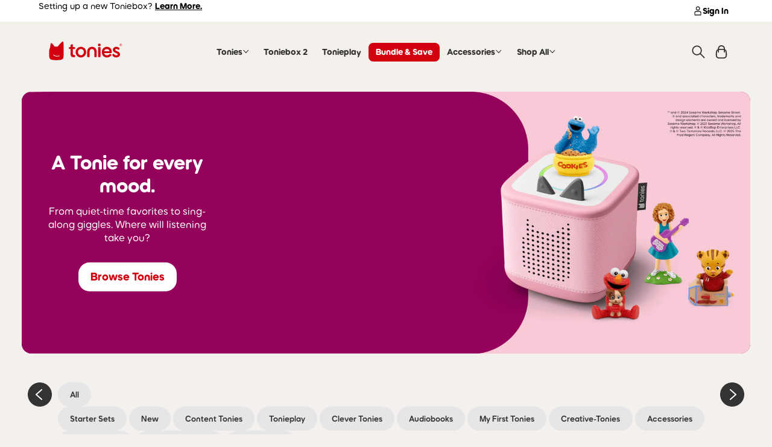

--- FILE ---
content_type: text/html; charset=utf-8
request_url: https://us.tonies.com/collections
body_size: 113600
content:
<!doctype html>
<html class="js-noscript" lang="en">
  <head>
    <meta
      name="viewport"
      content="width=device-width, initial-scale=1.0, interactive-widget=resizes-content, target-densitydpi=device-dpi"
    >

    <meta name="theme-color" content="#f4f0ed">

    <script>
!function(){var o=window.tdl=window.tdl||[];if(o.invoked)window.console&&console.error&&console.error("Tune snippet has been included more than once.");else{o.invoked=!0,o.methods=["init","identify","convert"],o.factory=function(n){return function(){var e=Array.prototype.slice.call(arguments);return e.unshift(n),o.push(e),o}};for(var e=0;e<o.methods.length;e++){var n=o.methods[e];o[n]=o.factory(n)}o.init=function(e){var n=document.createElement("script");n.type="text/javascript",n.async=!0,n.src="https://js.go2sdk.com/v2/tune.js";var t=document.getElementsByTagName("script")[0];t.parentNode.insertBefore(n,t),o.domain=e}}}();

tdl.init("https://aspireiq.go2cloud.org")
tdl.identify()
</script>

    <script>
  window.consentmo_gcm_initial_state = "2";
  window.consentmo_gcm_state = "1";
  window.consentmo_gcm_security_storage = "strict";
  window.consentmo_gcm_ad_storage = "marketing";
  window.consentmo_gcm_analytics_storage = "analytics";
  window.consentmo_gcm_functionality_storage = "functionality";
  window.consentmo_gcm_personalization_storage = "functionality";
  window.consentmo_gcm_ads_data_redaction = "true";
  window.consentmo_gcm_url_passthrough = "true";
  window.consentmo_gcm_data_layer_name = "dataLayer";
  // Google Consent Mode V2 integration script from Consentmo GDPR
  window.isenseRules = {};
  window.isenseRules.gcm = {
      gcmVersion: 2,
      integrationVersion: 3,
      customChanges: false,
      consentUpdated: false,
      initialState: 7,
      isCustomizationEnabled: false,
      adsDataRedaction: true,
      urlPassthrough: false,
      dataLayer: 'dataLayer',
      categories: { ad_personalization: "marketing", ad_storage: "marketing", ad_user_data: "marketing", analytics_storage: "analytics", functionality_storage: "functionality", personalization_storage: "functionality", security_storage: "strict"},
      storage: { ad_personalization: "false", ad_storage: "false", ad_user_data: "false", analytics_storage: "false", functionality_storage: "false", personalization_storage: "false", security_storage: "false", wait_for_update: 2000 }
  };
  if(window.consentmo_gcm_state !== null && window.consentmo_gcm_state !== "" && window.consentmo_gcm_state !== "0") {
    window.isenseRules.gcm.isCustomizationEnabled = true;
    window.isenseRules.gcm.initialState = window.consentmo_gcm_initial_state === null || window.consentmo_gcm_initial_state.trim() === "" ? window.isenseRules.gcm.initialState : window.consentmo_gcm_initial_state;
    window.isenseRules.gcm.categories.ad_storage = window.consentmo_gcm_ad_storage === null || window.consentmo_gcm_ad_storage.trim() === "" ? window.isenseRules.gcm.categories.ad_storage : window.consentmo_gcm_ad_storage;
    window.isenseRules.gcm.categories.ad_user_data = window.consentmo_gcm_ad_storage === null || window.consentmo_gcm_ad_storage.trim() === "" ? window.isenseRules.gcm.categories.ad_user_data : window.consentmo_gcm_ad_storage;
    window.isenseRules.gcm.categories.ad_personalization = window.consentmo_gcm_ad_storage === null || window.consentmo_gcm_ad_storage.trim() === "" ? window.isenseRules.gcm.categories.ad_personalization : window.consentmo_gcm_ad_storage;
    window.isenseRules.gcm.categories.analytics_storage = window.consentmo_gcm_analytics_storage === null || window.consentmo_gcm_analytics_storage.trim() === "" ? window.isenseRules.gcm.categories.analytics_storage : window.consentmo_gcm_analytics_storage;
    window.isenseRules.gcm.categories.functionality_storage = window.consentmo_gcm_functionality_storage === null || window.consentmo_gcm_functionality_storage.trim() === "" ? window.isenseRules.gcm.categories.functionality_storage : window.consentmo_gcm_functionality_storage;
    window.isenseRules.gcm.categories.personalization_storage = window.consentmo_gcm_personalization_storage === null || window.consentmo_gcm_personalization_storage.trim() === "" ? window.isenseRules.gcm.categories.personalization_storage : window.consentmo_gcm_personalization_storage;
    window.isenseRules.gcm.categories.security_storage = window.consentmo_gcm_security_storage === null || window.consentmo_gcm_security_storage.trim() === "" ? window.isenseRules.gcm.categories.security_storage : window.consentmo_gcm_security_storage;
    window.isenseRules.gcm.urlPassthrough = window.consentmo_gcm_url_passthrough === null || window.consentmo_gcm_url_passthrough.trim() === "" ? window.isenseRules.gcm.urlPassthrough : window.consentmo_gcm_url_passthrough;
    window.isenseRules.gcm.adsDataRedaction = window.consentmo_gcm_ads_data_redaction === null || window.consentmo_gcm_ads_data_redaction.trim() === "" ? window.isenseRules.gcm.adsDataRedaction : window.consentmo_gcm_ads_data_redaction;
    window.isenseRules.gcm.dataLayer = window.consentmo_gcm_data_layer_name === null || window.consentmo_gcm_data_layer_name.trim() === "" ? window.isenseRules.gcm.dataLayer : window.consentmo_gcm_data_layer_name;
  }
  window.isenseRules.initializeGcm = function (rules) {
    if(window.isenseRules.gcm.isCustomizationEnabled) {
      rules.initialState = window.isenseRules.gcm.initialState;
      rules.urlPassthrough = window.isenseRules.gcm.urlPassthrough === true || window.isenseRules.gcm.urlPassthrough === 'true';
      rules.adsDataRedaction = window.isenseRules.gcm.adsDataRedaction === true || window.isenseRules.gcm.adsDataRedaction === 'true';
    }
    let initialState = parseInt(rules.initialState);
    let marketingBlocked = initialState === 0 || initialState === 2 || initialState === 5 || initialState === 7;
    let analyticsBlocked = initialState === 0 || initialState === 3 || initialState === 6 || initialState === 7;
    let functionalityBlocked = initialState === 4 || initialState === 5 || initialState === 6 || initialState === 7;

    let gdprCache = localStorage.getItem('gdprCache') ? JSON.parse(localStorage.getItem('gdprCache')) : null;
    if (gdprCache && typeof gdprCache.updatedPreferences !== "undefined") {
      let updatedPreferences = gdprCache.updatedPreferences;
      marketingBlocked = parseInt(updatedPreferences.indexOf('marketing')) > -1;
      analyticsBlocked = parseInt(updatedPreferences.indexOf('analytics')) > -1;
      functionalityBlocked = parseInt(updatedPreferences.indexOf('functionality')) > -1;
    }

    Object.entries(rules.categories).forEach(category => {
      if(rules.storage.hasOwnProperty(category[0])) {
        switch(category[1]) {
          case 'strict':
            rules.storage[category[0]] = "granted";
            break;
          case 'marketing':
            rules.storage[category[0]] = marketingBlocked ? "denied" : "granted";
            break;
          case 'analytics':
            rules.storage[category[0]] = analyticsBlocked ? "denied" : "granted";
            break;
          case 'functionality':
            rules.storage[category[0]] = functionalityBlocked ? "denied" : "granted";
            break;
        }
      }
    });
    rules.consentUpdated = true;
    isenseRules.gcm = rules;
  }

  // Google Consent Mode - initialization start
  window.isenseRules.initializeGcm({
    ...window.isenseRules.gcm,
    adsDataRedaction: true,
    urlPassthrough: false,
    initialState: 7
  });

  /*
  * initialState acceptable values:
  * 0 - Set both ad_storage and analytics_storage to denied
  * 1 - Set all categories to granted
  * 2 - Set only ad_storage to denied
  * 3 - Set only analytics_storage to denied
  * 4 - Set only functionality_storage to denied
  * 5 - Set both ad_storage and functionality_storage to denied
  * 6 - Set both analytics_storage and functionality_storage to denied
  * 7 - Set all categories to denied
  */

  window[window.isenseRules.gcm.dataLayer] = window[window.isenseRules.gcm.dataLayer] || [];
  function gtag() { window[window.isenseRules.gcm.dataLayer].push(arguments); }
  gtag("consent", "default", isenseRules.gcm.storage);
  isenseRules.gcm.adsDataRedaction && gtag("set", "ads_data_redaction", isenseRules.gcm.adsDataRedaction);
  isenseRules.gcm.urlPassthrough && gtag("set", "url_passthrough", isenseRules.gcm.urlPassthrough);
</script>

    <link rel="shortcut icon" href="//us.tonies.com/cdn/shop/files/Tonies-Favicon.jpg?crop=center&height=32&v=1739229608&width=32" type="image/png">

    
  


    <title>Collections &ndash; tonies®</title>
<meta name="description" content="tonies® offers the Toniebox 2, a screen-free audio player for kids! Enjoy fun, educational storytelling with Tonies audio toys to inspire creativity.">
<link rel="canonical" href="https://us.tonies.com/collections">

    <meta property="og:site_name" content="tonies®">
<meta property="og:url" content="https://us.tonies.com/collections">
<meta property="og:title" content="Collections">
<meta property="og:type" content="website">
<meta property="og:description" content="tonies® offers the Toniebox 2, a screen-free audio player for kids! Enjoy fun, educational storytelling with Tonies audio toys to inspire creativity."><meta property="og:image" content="http://us.tonies.com/cdn/shop/files/Tonies-SocialShare_46fe9352-f029-47c0-bd64-157b9bc3ea0e.jpg?v=1755645293&width=1200">
    <meta property="og:image:secure_url" content="https://us.tonies.com/cdn/shop/files/Tonies-SocialShare_46fe9352-f029-47c0-bd64-157b9bc3ea0e.jpg?v=1755645293&width=1200">
    <meta property="og:image:width" content="1200">
    <meta property="og:image:height" content="628">
    <meta property="og:image:alt" content="Tonies logo on a red background">

<meta name="twitter:site" content="@tonies_USA">
<meta name="twitter:card" content="summary_large_image">
<meta name="twitter:title" content="Collections">
<meta name="twitter:description" content="tonies® offers the Toniebox 2, a screen-free audio player for kids! Enjoy fun, educational storytelling with Tonies audio toys to inspire creativity.">

    
    <script>window.performance && window.performance.mark && window.performance.mark('shopify.content_for_header.start');</script><meta name="google-site-verification" content="siUgsL5HZyr2i0xl7RBR_DtSBA0twWuGo7q2BhiNJfs">
<meta name="facebook-domain-verification" content="mwsbeks0nxwfp39b6c1gb33ecl2264">
<meta id="shopify-digital-wallet" name="shopify-digital-wallet" content="/40354316439/digital_wallets/dialog">
<meta name="shopify-checkout-api-token" content="8d7402568c4a3647ceb93a81a8521622">
<meta id="in-context-paypal-metadata" data-shop-id="40354316439" data-venmo-supported="false" data-environment="production" data-locale="en_US" data-paypal-v4="true" data-currency="USD">
<script async="async" src="/checkouts/internal/preloads.js?locale=en-US"></script>
<link rel="preconnect" href="https://shop.app" crossorigin="anonymous">
<script async="async" src="https://shop.app/checkouts/internal/preloads.js?locale=en-US&shop_id=40354316439" crossorigin="anonymous"></script>
<script id="apple-pay-shop-capabilities" type="application/json">{"shopId":40354316439,"countryCode":"US","currencyCode":"USD","merchantCapabilities":["supports3DS"],"merchantId":"gid:\/\/shopify\/Shop\/40354316439","merchantName":"tonies®","requiredBillingContactFields":["postalAddress","email"],"requiredShippingContactFields":["postalAddress","email"],"shippingType":"shipping","supportedNetworks":["visa","masterCard","amex","discover","elo","jcb"],"total":{"type":"pending","label":"tonies®","amount":"1.00"},"shopifyPaymentsEnabled":true,"supportsSubscriptions":true}</script>
<script id="shopify-features" type="application/json">{"accessToken":"8d7402568c4a3647ceb93a81a8521622","betas":["rich-media-storefront-analytics"],"domain":"us.tonies.com","predictiveSearch":true,"shopId":40354316439,"locale":"en"}</script>
<script>var Shopify = Shopify || {};
Shopify.shop = "tonies-us.myshopify.com";
Shopify.locale = "en";
Shopify.currency = {"active":"USD","rate":"1.0"};
Shopify.country = "US";
Shopify.theme = {"name":"1\/20 - Release 2.74.0 US","id":147621511319,"schema_name":"Tonies","schema_version":"2.74.0","theme_store_id":null,"role":"main"};
Shopify.theme.handle = "null";
Shopify.theme.style = {"id":null,"handle":null};
Shopify.cdnHost = "us.tonies.com/cdn";
Shopify.routes = Shopify.routes || {};
Shopify.routes.root = "/";</script>
<script type="module">!function(o){(o.Shopify=o.Shopify||{}).modules=!0}(window);</script>
<script>!function(o){function n(){var o=[];function n(){o.push(Array.prototype.slice.apply(arguments))}return n.q=o,n}var t=o.Shopify=o.Shopify||{};t.loadFeatures=n(),t.autoloadFeatures=n()}(window);</script>
<script>
  window.ShopifyPay = window.ShopifyPay || {};
  window.ShopifyPay.apiHost = "shop.app\/pay";
  window.ShopifyPay.redirectState = null;
</script>
<script id="shop-js-analytics" type="application/json">{"pageType":"list-collections"}</script>
<script defer="defer" async type="module" src="//us.tonies.com/cdn/shopifycloud/shop-js/modules/v2/client.init-shop-cart-sync_BT-GjEfc.en.esm.js"></script>
<script defer="defer" async type="module" src="//us.tonies.com/cdn/shopifycloud/shop-js/modules/v2/chunk.common_D58fp_Oc.esm.js"></script>
<script defer="defer" async type="module" src="//us.tonies.com/cdn/shopifycloud/shop-js/modules/v2/chunk.modal_xMitdFEc.esm.js"></script>
<script type="module">
  await import("//us.tonies.com/cdn/shopifycloud/shop-js/modules/v2/client.init-shop-cart-sync_BT-GjEfc.en.esm.js");
await import("//us.tonies.com/cdn/shopifycloud/shop-js/modules/v2/chunk.common_D58fp_Oc.esm.js");
await import("//us.tonies.com/cdn/shopifycloud/shop-js/modules/v2/chunk.modal_xMitdFEc.esm.js");

  window.Shopify.SignInWithShop?.initShopCartSync?.({"fedCMEnabled":true,"windoidEnabled":true});

</script>
<script>
  window.Shopify = window.Shopify || {};
  if (!window.Shopify.featureAssets) window.Shopify.featureAssets = {};
  window.Shopify.featureAssets['shop-js'] = {"shop-cart-sync":["modules/v2/client.shop-cart-sync_DZOKe7Ll.en.esm.js","modules/v2/chunk.common_D58fp_Oc.esm.js","modules/v2/chunk.modal_xMitdFEc.esm.js"],"init-fed-cm":["modules/v2/client.init-fed-cm_B6oLuCjv.en.esm.js","modules/v2/chunk.common_D58fp_Oc.esm.js","modules/v2/chunk.modal_xMitdFEc.esm.js"],"shop-cash-offers":["modules/v2/client.shop-cash-offers_D2sdYoxE.en.esm.js","modules/v2/chunk.common_D58fp_Oc.esm.js","modules/v2/chunk.modal_xMitdFEc.esm.js"],"shop-login-button":["modules/v2/client.shop-login-button_QeVjl5Y3.en.esm.js","modules/v2/chunk.common_D58fp_Oc.esm.js","modules/v2/chunk.modal_xMitdFEc.esm.js"],"pay-button":["modules/v2/client.pay-button_DXTOsIq6.en.esm.js","modules/v2/chunk.common_D58fp_Oc.esm.js","modules/v2/chunk.modal_xMitdFEc.esm.js"],"shop-button":["modules/v2/client.shop-button_DQZHx9pm.en.esm.js","modules/v2/chunk.common_D58fp_Oc.esm.js","modules/v2/chunk.modal_xMitdFEc.esm.js"],"avatar":["modules/v2/client.avatar_BTnouDA3.en.esm.js"],"init-windoid":["modules/v2/client.init-windoid_CR1B-cfM.en.esm.js","modules/v2/chunk.common_D58fp_Oc.esm.js","modules/v2/chunk.modal_xMitdFEc.esm.js"],"init-shop-for-new-customer-accounts":["modules/v2/client.init-shop-for-new-customer-accounts_C_vY_xzh.en.esm.js","modules/v2/client.shop-login-button_QeVjl5Y3.en.esm.js","modules/v2/chunk.common_D58fp_Oc.esm.js","modules/v2/chunk.modal_xMitdFEc.esm.js"],"init-shop-email-lookup-coordinator":["modules/v2/client.init-shop-email-lookup-coordinator_BI7n9ZSv.en.esm.js","modules/v2/chunk.common_D58fp_Oc.esm.js","modules/v2/chunk.modal_xMitdFEc.esm.js"],"init-shop-cart-sync":["modules/v2/client.init-shop-cart-sync_BT-GjEfc.en.esm.js","modules/v2/chunk.common_D58fp_Oc.esm.js","modules/v2/chunk.modal_xMitdFEc.esm.js"],"shop-toast-manager":["modules/v2/client.shop-toast-manager_DiYdP3xc.en.esm.js","modules/v2/chunk.common_D58fp_Oc.esm.js","modules/v2/chunk.modal_xMitdFEc.esm.js"],"init-customer-accounts":["modules/v2/client.init-customer-accounts_D9ZNqS-Q.en.esm.js","modules/v2/client.shop-login-button_QeVjl5Y3.en.esm.js","modules/v2/chunk.common_D58fp_Oc.esm.js","modules/v2/chunk.modal_xMitdFEc.esm.js"],"init-customer-accounts-sign-up":["modules/v2/client.init-customer-accounts-sign-up_iGw4briv.en.esm.js","modules/v2/client.shop-login-button_QeVjl5Y3.en.esm.js","modules/v2/chunk.common_D58fp_Oc.esm.js","modules/v2/chunk.modal_xMitdFEc.esm.js"],"shop-follow-button":["modules/v2/client.shop-follow-button_CqMgW2wH.en.esm.js","modules/v2/chunk.common_D58fp_Oc.esm.js","modules/v2/chunk.modal_xMitdFEc.esm.js"],"checkout-modal":["modules/v2/client.checkout-modal_xHeaAweL.en.esm.js","modules/v2/chunk.common_D58fp_Oc.esm.js","modules/v2/chunk.modal_xMitdFEc.esm.js"],"shop-login":["modules/v2/client.shop-login_D91U-Q7h.en.esm.js","modules/v2/chunk.common_D58fp_Oc.esm.js","modules/v2/chunk.modal_xMitdFEc.esm.js"],"lead-capture":["modules/v2/client.lead-capture_BJmE1dJe.en.esm.js","modules/v2/chunk.common_D58fp_Oc.esm.js","modules/v2/chunk.modal_xMitdFEc.esm.js"],"payment-terms":["modules/v2/client.payment-terms_Ci9AEqFq.en.esm.js","modules/v2/chunk.common_D58fp_Oc.esm.js","modules/v2/chunk.modal_xMitdFEc.esm.js"]};
</script>
<script>(function() {
  var isLoaded = false;
  function asyncLoad() {
    if (isLoaded) return;
    isLoaded = true;
    var urls = ["https:\/\/hotjar.dualsidedapp.com\/script.js?shop=tonies-us.myshopify.com","https:\/\/d1hcrjcdtouu7e.cloudfront.net\/js\/gdpr_cookie_consent.min.js?shop=tonies-us.myshopify.com","https:\/\/pdq-scripts.pdqprod.link\/pdq-plugins.js?shop=tonies-us.myshopify.com","\/\/cdn.shopify.com\/proxy\/40ee43f45f9b99da140156e6a08f265d62f1f54fdece8bbb2865a8476aa054f0\/apps.bazaarvoice.com\/deployments\/tonies\/main_site\/production\/en_US\/bv.js?shop=tonies-us.myshopify.com\u0026sp-cache-control=cHVibGljLCBtYXgtYWdlPTkwMA"];
    for (var i = 0; i < urls.length; i++) {
      var s = document.createElement('script');
      s.type = 'text/javascript';
      s.async = true;
      s.src = urls[i];
      var x = document.getElementsByTagName('script')[0];
      x.parentNode.insertBefore(s, x);
    }
  };
  if(window.attachEvent) {
    window.attachEvent('onload', asyncLoad);
  } else {
    window.addEventListener('load', asyncLoad, false);
  }
})();</script>
<script id="__st">var __st={"a":40354316439,"offset":-28800,"reqid":"3c2f6635-eeaa-4b27-85f1-044ce92ede73-1769328093","pageurl":"us.tonies.com\/collections","u":"119cf56ce79c","p":"collections"};</script>
<script>window.ShopifyPaypalV4VisibilityTracking = true;</script>
<script id="captcha-bootstrap">!function(){'use strict';const t='contact',e='account',n='new_comment',o=[[t,t],['blogs',n],['comments',n],[t,'customer']],c=[[e,'customer_login'],[e,'guest_login'],[e,'recover_customer_password'],[e,'create_customer']],r=t=>t.map((([t,e])=>`form[action*='/${t}']:not([data-nocaptcha='true']) input[name='form_type'][value='${e}']`)).join(','),a=t=>()=>t?[...document.querySelectorAll(t)].map((t=>t.form)):[];function s(){const t=[...o],e=r(t);return a(e)}const i='password',u='form_key',d=['recaptcha-v3-token','g-recaptcha-response','h-captcha-response',i],f=()=>{try{return window.sessionStorage}catch{return}},m='__shopify_v',_=t=>t.elements[u];function p(t,e,n=!1){try{const o=window.sessionStorage,c=JSON.parse(o.getItem(e)),{data:r}=function(t){const{data:e,action:n}=t;return t[m]||n?{data:e,action:n}:{data:t,action:n}}(c);for(const[e,n]of Object.entries(r))t.elements[e]&&(t.elements[e].value=n);n&&o.removeItem(e)}catch(o){console.error('form repopulation failed',{error:o})}}const l='form_type',E='cptcha';function T(t){t.dataset[E]=!0}const w=window,h=w.document,L='Shopify',v='ce_forms',y='captcha';let A=!1;((t,e)=>{const n=(g='f06e6c50-85a8-45c8-87d0-21a2b65856fe',I='https://cdn.shopify.com/shopifycloud/storefront-forms-hcaptcha/ce_storefront_forms_captcha_hcaptcha.v1.5.2.iife.js',D={infoText:'Protected by hCaptcha',privacyText:'Privacy',termsText:'Terms'},(t,e,n)=>{const o=w[L][v],c=o.bindForm;if(c)return c(t,g,e,D).then(n);var r;o.q.push([[t,g,e,D],n]),r=I,A||(h.body.append(Object.assign(h.createElement('script'),{id:'captcha-provider',async:!0,src:r})),A=!0)});var g,I,D;w[L]=w[L]||{},w[L][v]=w[L][v]||{},w[L][v].q=[],w[L][y]=w[L][y]||{},w[L][y].protect=function(t,e){n(t,void 0,e),T(t)},Object.freeze(w[L][y]),function(t,e,n,w,h,L){const[v,y,A,g]=function(t,e,n){const i=e?o:[],u=t?c:[],d=[...i,...u],f=r(d),m=r(i),_=r(d.filter((([t,e])=>n.includes(e))));return[a(f),a(m),a(_),s()]}(w,h,L),I=t=>{const e=t.target;return e instanceof HTMLFormElement?e:e&&e.form},D=t=>v().includes(t);t.addEventListener('submit',(t=>{const e=I(t);if(!e)return;const n=D(e)&&!e.dataset.hcaptchaBound&&!e.dataset.recaptchaBound,o=_(e),c=g().includes(e)&&(!o||!o.value);(n||c)&&t.preventDefault(),c&&!n&&(function(t){try{if(!f())return;!function(t){const e=f();if(!e)return;const n=_(t);if(!n)return;const o=n.value;o&&e.removeItem(o)}(t);const e=Array.from(Array(32),(()=>Math.random().toString(36)[2])).join('');!function(t,e){_(t)||t.append(Object.assign(document.createElement('input'),{type:'hidden',name:u})),t.elements[u].value=e}(t,e),function(t,e){const n=f();if(!n)return;const o=[...t.querySelectorAll(`input[type='${i}']`)].map((({name:t})=>t)),c=[...d,...o],r={};for(const[a,s]of new FormData(t).entries())c.includes(a)||(r[a]=s);n.setItem(e,JSON.stringify({[m]:1,action:t.action,data:r}))}(t,e)}catch(e){console.error('failed to persist form',e)}}(e),e.submit())}));const S=(t,e)=>{t&&!t.dataset[E]&&(n(t,e.some((e=>e===t))),T(t))};for(const o of['focusin','change'])t.addEventListener(o,(t=>{const e=I(t);D(e)&&S(e,y())}));const B=e.get('form_key'),M=e.get(l),P=B&&M;t.addEventListener('DOMContentLoaded',(()=>{const t=y();if(P)for(const e of t)e.elements[l].value===M&&p(e,B);[...new Set([...A(),...v().filter((t=>'true'===t.dataset.shopifyCaptcha))])].forEach((e=>S(e,t)))}))}(h,new URLSearchParams(w.location.search),n,t,e,['guest_login'])})(!0,!0)}();</script>
<script integrity="sha256-4kQ18oKyAcykRKYeNunJcIwy7WH5gtpwJnB7kiuLZ1E=" data-source-attribution="shopify.loadfeatures" defer="defer" src="//us.tonies.com/cdn/shopifycloud/storefront/assets/storefront/load_feature-a0a9edcb.js" crossorigin="anonymous"></script>
<script crossorigin="anonymous" defer="defer" src="//us.tonies.com/cdn/shopifycloud/storefront/assets/shopify_pay/storefront-65b4c6d7.js?v=20250812"></script>
<script data-source-attribution="shopify.dynamic_checkout.dynamic.init">var Shopify=Shopify||{};Shopify.PaymentButton=Shopify.PaymentButton||{isStorefrontPortableWallets:!0,init:function(){window.Shopify.PaymentButton.init=function(){};var t=document.createElement("script");t.src="https://us.tonies.com/cdn/shopifycloud/portable-wallets/latest/portable-wallets.en.js",t.type="module",document.head.appendChild(t)}};
</script>
<script data-source-attribution="shopify.dynamic_checkout.buyer_consent">
  function portableWalletsHideBuyerConsent(e){var t=document.getElementById("shopify-buyer-consent"),n=document.getElementById("shopify-subscription-policy-button");t&&n&&(t.classList.add("hidden"),t.setAttribute("aria-hidden","true"),n.removeEventListener("click",e))}function portableWalletsShowBuyerConsent(e){var t=document.getElementById("shopify-buyer-consent"),n=document.getElementById("shopify-subscription-policy-button");t&&n&&(t.classList.remove("hidden"),t.removeAttribute("aria-hidden"),n.addEventListener("click",e))}window.Shopify?.PaymentButton&&(window.Shopify.PaymentButton.hideBuyerConsent=portableWalletsHideBuyerConsent,window.Shopify.PaymentButton.showBuyerConsent=portableWalletsShowBuyerConsent);
</script>
<script data-source-attribution="shopify.dynamic_checkout.cart.bootstrap">document.addEventListener("DOMContentLoaded",(function(){function t(){return document.querySelector("shopify-accelerated-checkout-cart, shopify-accelerated-checkout")}if(t())Shopify.PaymentButton.init();else{new MutationObserver((function(e,n){t()&&(Shopify.PaymentButton.init(),n.disconnect())})).observe(document.body,{childList:!0,subtree:!0})}}));
</script>
<link id="shopify-accelerated-checkout-styles" rel="stylesheet" media="screen" href="https://us.tonies.com/cdn/shopifycloud/portable-wallets/latest/accelerated-checkout-backwards-compat.css" crossorigin="anonymous">
<style id="shopify-accelerated-checkout-cart">
        #shopify-buyer-consent {
  margin-top: 1em;
  display: inline-block;
  width: 100%;
}

#shopify-buyer-consent.hidden {
  display: none;
}

#shopify-subscription-policy-button {
  background: none;
  border: none;
  padding: 0;
  text-decoration: underline;
  font-size: inherit;
  cursor: pointer;
}

#shopify-subscription-policy-button::before {
  box-shadow: none;
}

      </style>

<script>window.performance && window.performance.mark && window.performance.mark('shopify.content_for_header.end');</script>
<style>
@font-face {
  font-family: 'Ella';
  src:
    url(//us.tonies.com/cdn/shop/t/2339/assets/Ella.woff2?v=183049580591636328031768842159)format('woff2'),
    url(//us.tonies.com/cdn/shop/t/2339/assets/Ella.woff?v=23533505320667349941768842159) format('woff'),
    url(//us.tonies.com/cdn/shop/t/2339/assets/Ella.otf?v=162856276501902656571768842159) format('truetype'),
    url(//us.tonies.com/cdn/shop/t/2339/assets/Ella.ttf?v=75899896145077156191768842159) format('truetype');
  font-weight: 400;
  font-style: normal;
  font-display: swap;
}

@font-face {
  font-family: 'Wonder';
  src:
    url(//us.tonies.com/cdn/shop/t/2339/assets/Wonder-Regular.woff2?v=91897525696789334551768842159) format('woff2'),
    url(//us.tonies.com/cdn/shop/t/2339/assets/Wonder-Regular.woff?v=43973334234470445921768842159) format('woff');
  font-weight: 400;
  font-style: normal;
  font-display: swap;
}

@font-face {
  font-family: 'Wonder';
  src:
    url(//us.tonies.com/cdn/shop/t/2339/assets/Wonder-SemiBold.woff2?v=16252995423674341371768842159) format('woff2'),
    url(//us.tonies.com/cdn/shop/t/2339/assets/Wonder-SemiBold.woff?v=31683821209646166931768842159) format('woff');
  font-weight: 600;
  font-style: normal;
  font-display: swap;
}

@font-face {
  font-family: 'Wonder';
  src:
    url(//us.tonies.com/cdn/shop/t/2339/assets/Wonder-Bold.woff2?v=67218974178241655391768842159) format('woff2'),
    url(//us.tonies.com/cdn/shop/t/2339/assets/Wonder-Bold.woff?v=67756745991975975901768842159) format('woff');
  font-weight: 700;
  font-style: normal;
  font-display: swap;
}
</style>




<script>
  window.__webpack_public_path__ = "//us.tonies.com/cdn/shop/t/2339/assets/";
</script>
<link href="//us.tonies.com/cdn/shop/t/2339/assets/layout.theme.bundle.2eb2f.css?v=182255613039834932051768842159" rel="stylesheet"><link rel="prefetch" href="//us.tonies.com/cdn/shop/t/2339/assets/template.cart.bundle.6b02c.css?v=53022573738776224731768842159" as="style"><link rel="prefetch" href="//us.tonies.com/cdn/shop/t/2339/assets/template.collection.bundle.e4a71.css?v=182637349108447496551768842159" as="style"><link rel="prefetch" href="//us.tonies.com/cdn/shop/t/2339/assets/template.index.bundle.5b344.css?v=38859110859288965031768842159" as="style"><link href="//us.tonies.com/cdn/shop/t/2339/assets/template.list-collections.bundle.de2aa.css?v=79114488031590885151768842159" rel="stylesheet"><link rel="prefetch" href="//us.tonies.com/cdn/shop/t/2339/assets/template.page.bundle.5c6e7.css?v=122783204181073359991768842159" as="style"><link rel="prefetch" href="//us.tonies.com/cdn/shop/t/2339/assets/template.product.bundle.8b6f1.css?v=2095411031027468121768842159" as="style"><link rel="prefetch" href="//us.tonies.com/cdn/shop/t/2339/assets/template.search.bundle.55c3f.css?v=30719508598837359711768842159" as="style">


    

    <script>
      document.documentElement.classList.remove('js-noscript');

      const queryString = window.location.search;
      const urlParams = new URLSearchParams(queryString);
      if (urlParams.get('webview') === 'app') {
        try {
          window.sessionStorage.setItem('webview', 'app');
        } catch (error) {
          window.console.warn('Could not save webview to storage:', error);
        }
      }
      const webview = urlParams.get('webview') || window.sessionStorage.getItem('webview');
      if (webview === 'app') {
        document.documentElement.classList.add('app-webview');
      }

      // Focus on Cookies banner
      const observer = new MutationObserver((mutations) => {
        const cookieConsentEl = document.body.querySelector('.csm-cookie-consent');
        if (document.body.contains(cookieConsentEl)) {
          cookieConsentEl.focus();
          observer.disconnect();
        }
      });

      observer.observe(document, {attributes: false, childList: true });

      document.addEventListener('DOMContentLoaded', () => {
        const accordions = [...document.querySelectorAll('.js-accordion')];

        accordions.forEach((accordion) => {
          let isToggled = false;
          accordion.querySelector('summary').addEventListener('click', () => {
            isToggled = !isToggled;
            accordion.setAttribute('aria-expanded', isToggled ? 'true' : 'false');
          });
        });
      });
    </script>
    <script>
(function(theme) {
  // 1. Shop
  theme.shop = {
    address: {"first_name":null,"address1":"3000 El Camino Real","phone":"6507998665","city":"Palo Alto","zip":"94306","province":"California","country":"United States","last_name":null,"address2":"Bldg 4, Suite 200","company":"Tonies US, Inc.","latitude":37.4215649,"longitude":-122.1416059,"name":"","country_code":"US","province_code":"CA"},
    currency: "USD",
    moneyFormat: "${{amount}}",
    moneyWithCurrencyFormat: "${{amount}} USD",
    domain: "us.tonies.com",
    locale: "en",
    name: "tonies®",
    url: "https:\/\/us.tonies.com",
  };

  // 2. Template
  theme.template = {
    name: "list-collections",
    suffix: null
  };

  // 3. Locales
  // Example to access: $t('customer.error.invalid')
  theme.locales = {
    "en": {
      accessibility: {
        pause_slider: "Pause slider",
        play_slider: "Play slider",
        modal: {
          close: "Close modal",
        },
        
        expand: "Expand {title}",
        collapse: "Collapse {title}",
        open_new_tab: "Opens in a new tab",
        see_more: "See more",
        see_less: "See less",
      },
      product: {
        alerts: {
          success: "Product successfully added to cart",
          error: "Product could not be added to cart: {error}",
        },
        availability: {
          in_stock: "In stock",
          sold_out: "Sold out",
        },
        form: {
          add_to_cart: "Add To Cart",
          error_message: "Product could not be added to cart: {error}",
          quantity_label: "Quantity",
          success_message: "Product successfully added to cart",
          variant_label: "Variant",
        },
        option: {
          legend: "Select a {name}",
        },
        pricing: {
          starting_at: "Starting at",
          compare_at_price: "Compare at",
          sale_price: "Sale price",
          regular_price: "Regular price",
          aria_sale_price: "Sale price: {price}, regular price: {compare_price}",
          aria_regular_price: "Regular price: {price}",
        },
        reviews: {
          review: "Reviews"
        },
        add_to_cart: "Add To Cart",
        add_to_cart_success: "Successfully Added!",
        add_to_cart_error: "Error",
        add_product_to_cart: "Add {title} To Cart",
        learn_more: "Learn more",
        sold_out_notify_me: "Notify me when available, sold out {title}",
        coming_soon_notify_me: "Notify me when available, coming soon {title}",
        quick_add: "Add",
        quick_add_success: "Added",
        quick_add_error: "Error",
        out_of_stock: {
          email_cta: "Notify Me",
          coming_soon_cta: "Notify Me",
          out_of_stock: "Out of Stock",
          quick_add_out_of_stock: "{title} is out of stock",
        },
        badges: {
          new: "NEW",
          sale: "SALE",
          coming_soon: "COMING",
          bilingual: "BILINGUAL",
        },
        age: "",
        free: "Free"
      },
      cart: {
        general: {title_with_count: "Cart - {count} item | Cart - {count} items",
        },
        free_ship: {
          message: "You're \u003cstrong\u003e{amount}\u003c\/strong\u003e away from free shipping",
          qualified: "You\u0026#39;ve qualified for free shipping!",
        },
        po_box_error_message: "Please enter a valid address",
        form: {
          checkout: "Proceed to Checkout",
          continue_shopping: "Shop All",
          note_label: "Add a note to your order",
          price_heading: "Price",
          product_heading: "Product",
          quantity_heading: "Quantity",
          total_heading: "Total",
          update: "Update",
        },
        line_item: {
          discount: "Discount",
          discounted_line_price: "Sale price",
          discounted_price: "Sale price",
          final_line_price: "Regular price",
          final_price: "Regular price",
          original_line_price: "Compare at",
          original_price: "Compare at",
          quantity_label: "Quantity",
          remove: "Remove",
          remove_aria: "Remove {title}",
        },
        totals: {
          
          shipping_taxes: "Taxes and shipping calculated at checkout",
          subtotal: "Order Subtotal",
        }
      },
      customer: {
        addresses: {
          add: "Add Address",
          add_new: "Add New",
          address1: "Address",
          address2: "Apartment, suite, etc.",
          cancel: "Cancel",
          delete_confirm: "Are you sure you wish to delete this address?",
          city: "City",
          company: "Company",
          country: "Country\/region",
          edit_address: "Edit address",
          first_name: "First name",
          last_name: "Last name",
          phone: "Phone",
          province: "Province",
          set_default: "Set as default address",
          update: "Update Address",
          zip: "Postal\/Zip code",
        },
        error: {
          required: "Required Field",
          invalid: "Invalid Field",
          password_minimum: "Passwords must be a minimum of 5 characters long",
          recover_match: "Passwords must match"
        }
      },
      added_to_cart_popup: {
        title: "Added!",
        checkout: "Proceed to Checkout",
        recommendations_title: "You May Also Like:",
      },
      bundle: {
        skin_label: "Choose a Creative-Tonie",
        swatch_label: "Choose a Toniebox Color",
      },
      
      
        bundle_rebuild: {
          header: {
            confirm_exit: "Your bundle will not be saved, do you want to exit?",
            exit: "Exit Bundler",
            title: "Bundle \u0026 Save",
            title_plain: "Tonies Bundle",
          },
          general: {
            exit: "Exit",
            free: "FREE",
            oos: "Out of Stock",
            add: "+ Add",
            added: "Added",
            steps: {
              step1: "Select Toniebox",
              step2: "Select Tonies \u0026amp; Games",
              step3: "Add Extras",
            },
            learn_more_aria_label: "Learn more about bundles",
          },
          cards: {
            
            
            select_bundle: "Select Toniebox starter set with {limit} tonies",
            select_product: "Select {title}",
            regular_price: "Regular price",
            compare_at_price: "Compare at",
            selected: "selected",
            disabled: "disabled",
            product_info: "Info about {title}",
            increase: "Increase quantity by one",
            reduce: "Reduce quantity by one",
            free: "FREE",
            add_to_cart: "Add to cart {title}",
          },
          steps: {
            title: "\u003cspan class='font-tertiary'\u003eBuild\u003c\/span\u003e your Bundle!",
            bundle_title: "",
            bundle_content: "",
            loading: "Loading Bundler...",
            step2: {
              products_title: "Tonies and games",
            },
            step3: {
              add: "Add",
              optional: "(optional)",
              subheading_title: "Save 20% on all accessories and extras!",
              subheading_text: "Buy now and save on Creative-Tonies, Sleeves, Cases, and more!",
            },
            
            step_count: "Step {n} of 3",
          },
          navigation: {
            
            toniebox_message: "Add Toniebox to your bundle to continue.",
            content_items_message: "Add ({n}) more products to continue",
            select_tonies: "Select Tonies \u0026 Games",
            add_extras: "Add Extras",
            go_to_cart: "Go to Cart",
            skip_to_navigation: "Next step",
            previous_step: "Move to the previous step of the bundle",
            skip_html: "Skip {items} list",
            load_more_html: "Load more {items}",
          },
          recap: {
            
            my_bundle: "My Bundle:",
            placeholders: {
              toniebox: "Toniebox",
              free_tonie: "Included Tonie",
              content_item: "Item #{n}",
            }
          },
          modal: {
            select_tonies: "Excellent choice! Now let's add some Tonies \u0026 Games.",
            select_tonies_btn: "Select Tonies \u0026 Games",
            discount_title: "Woohoo! You're saving 10% on your bundle!",
            discount_description: "Add more Tonies \u0026 Games and save up to 15%! The more items you include, the bigger your savings!",
            more_tonies: "Show More",
            more_tonies_aria: "Continue shopping for more Tonies \u0026 games",
            add_extras: "Add Extras",
            add_to_bundle: "+ Add to Bundle",
            remove_from_bundle: "Added to Bundle",
            already_in_bundle: "Already in Bundle",
            free_tonie_text: "Included with Toniebox",
            tracklist: "Tracklist",
            accordions: {
              warnings: "Warnings",
              warning_content: "WARNING! Not suitable for children under 36 months. Choking hazard. Small parts.",
            },
            features: "Product Features",
            required_products: {
              requires: "Requires a",
              and_separator: " and ",
            },
          },
          filters: {
            search_placeholder: "Search for Tonies \u0026 Games",
            all: "All",
            clear_terms: "Clear search term(s)",
            content_update_warning: "Filter options. Activating any element will cause content on the page to be updated.",
            filter_results_updated: "Filter results updated",
            loading_search_results: "Keyword search. Results will load on main area.",
            no_filter_applied: "Loading all products. No filter applied.",
            search_placeholder_plain: "search term",
            show_all: "Show all products",
            expand_search: "Expand search",
          },
          collection: {items_with_count: "No Products | {count} Product | {count} Products",
          },
          controller_popup: {
            title: "Your bundle requires a Tonieplay Controller.",
            buttons: {
              add: "+ Add to Bundle for $11.99",
              already_have: "I already have one",
            },
          },
        },
      
        alt_bundle_rebuild: {
          header: {
            confirm_exit: "Your bundle will not be saved, do you want to exit?",
            exit: "Exit Bundler",
            title: "Bundle \u0026 Save",
            title_plain: "Tonies Bundle",
          },
          general: {
            exit: "Exit",
            free: "FREE",
            oos: "Out of Stock",
            add: "+ Add",
            added: "Added",
            steps: {
              step1: "Select Toniebox",
              step2: "Select Tonies",
              step3: "Add Extras",
            },
            learn_more_aria_label: "Learn more about bundles",
          },
          cards: {
            
            
            select_bundle: "Select Toniebox starter set with {limit} tonies",
            select_product: "Select {title}",
            regular_price: "Regular price",
            compare_at_price: "Compare at",
            selected: "selected",
            disabled: "disabled",
            product_info: "Info about {title}",
            increase: "Increase quantity by one",
            reduce: "Reduce quantity by one",
            free: "FREE",
            add_to_cart: "Add to cart {title}",
          },
          steps: {
            title: "Build your Bundle!",
            bundle_title: "",
            bundle_content: "",
            loading: "Loading Bundler...",
            step2: {
              products_title: "Tonies",
            },
            step3: {
              add: "Add",
              optional: "(optional)",
              subheading_title: "Save 20% on all accessories and extras!",
              subheading_text: "Buy now and save on Creative-Tonies, Headphones, Cases, and more!",
            },
            
            step_count: "Step {n} of 3",
          },
          navigation: {
            
            toniebox_message: "Add Toniebox to your bundle to continue.",
            content_items_message: "Add ({n}) more products to continue",
            select_tonies: "Select Tonies \u0026 Games",
            add_extras: "Add Extras",
            go_to_cart: "Go to Cart",
            skip_to_navigation: "Next step",
            previous_step: "Move to the previous step of the bundle",
            skip_html: "Skip {items} list",
            load_more_html: "Load more {items}",
          },
          recap: {
            
            my_bundle: "My Bundle:",
            placeholders: {
              toniebox: "Toniebox",
              free_tonie: "Included Tonie",
              content_item: "Item #{n}",
            }
          },
          modal: {
            select_tonies: "Excellent choice! Now let's add some Tonies \u0026 Games.",
            select_tonies_btn: "Select Tonies \u0026 Games",
            discount_title: "Woohoo! You're saving an additional 10% on your bundle!",
            discount_description: "Add more Tonies \u0026 Games and save up to 15%! The more items you include, the bigger your savings!",
            more_tonies: "More Tonies",
            more_tonies_aria: "Continue shopping for more tonies",
            add_extras: "Add Extras",
            add_to_bundle: "+ Add to Bundle",
            remove_from_bundle: "Added to Bundle",
            already_in_bundle: "Already in Bundle",
            free_tonie_text: "Included with Toniebox",
            tracklist: "Tracklist",
            accordions: {
              warnings: "Warnings",
              warning_content: "WARNING! Not suitable for children under 36 months. Choking hazard. Small parts.",
            },
            features: "Product Features",
            required_products: {
              requires: "Requires a",
              and_separator: " and ",
            },
          },
          filters: {
            search_placeholder: "Search for Tonies",
            all: "All",
            clear_terms: "Clear search term(s)",
            content_update_warning: "Filter options. Activating any element will cause content on the page to be updated.",
            filter_results_updated: "Filter results updated",
            loading_search_results: "Keyword search. Results will load on main area.",
            no_filter_applied: "Loading all products. No filter applied.",
            search_placeholder_plain: "search term",
            show_all: "Show all products",
            expand_search: "Expand search",
          },
          collection: {items_with_count: "No Products | {count} Product | {count} Products",
          },
          controller_popup: {
            title: "Your bundle requires a Tonieplay Controller.",
            buttons: {
              add: "+ Add to Bundle for $11.99",
              already_have: "I already have one",
            },
          },
        },
      
      gift_registry: {
        registry_count: "{count} Registries Found",
        add_product: "Add product",
        select_a_registry: "Select a registry",
        product_added: "Product added!",
      },
      filters: {
        open_filter_options: "Open filter options",
        close_filter_options: "Close filter options",
        flyout: {
          
          close: "Close filters",
          title: "Filters",
          view_results: "View Results ({count})",
          clear: "Clear",
          sort_by_heading: "Sort",
        },active_filters_title: "{count} Filter Applied | {count} Filters Applied",
        
        remove: "Remove filter: {label}",
      },
      collection: {
        load_more: "Load more",
        show_all: "Show all products",
        show_in_stock_only: "Show only in stock products",
        general: {items_with_count: "No Products | {count} Product | {count} Products",
        }
      },
      wishlist: {
        share_link: "Share link",
        link_copied: "Link copied"
      },
      subscription: {
        exampleTonies: "Example Tonies",
        surprise: "No, surprise me!",
        surpriseTonies: "Any Tonies for {audience}",
        customize: "Yes, I'll customize",
        choose: "Choose ({number}) categories",
        quantity: "Quantity",
        frequency: "Frequency",
        numberOfTonies: "{qty} Tonie | {qty} Tonies",
        error: "Seems like your selection is unavailable. Please go back to the previous step and make a different selection.",
        loading: "Getting subscription plans...",
        each: "\/ea",
        percentOff: "% off + free shipping",
        fixedOff: "off + shipping",
        free: "Free",
        shippingDate: "Free ground shipping",
        selectionCount: "{count} of {limit} selected",
        firstShipment: {
          title: "Which {count} Tonies would you like in your 1st shipment?",
          customizationOption: {
            chooseForMeTitle: "Choose for me.",
            chooseForMeDesc: "Send any ({count}) matching Tonies in my first shipment.",
            chooseForMeSumm: "Choose for me",
            chooseMyOwnTitle: "I\u0026#39;ll choose my own.",
            chooseMyOwnDesc: "Choose ({count}) Tonies below.",
            chooseMyOwnSumm: "Choose my own"
          },
        },
        steps: {
          default_choose: "Choose",
          choose: "Choose {step}",
          ages: "Ages",
          interests: "Interests",
          shipping: "Package",
          optional: "Extras",
          extras: "1st Shipment",
          goBack: "Go back",
          next: "Next",
          addToCart: "Add to Cart",
        },
        summary: {
          heading: "My Subscription",
          age: "Age:",
          age_and_interests: "Age \u0026 Interests",
          categories: "Categories:",
          quantity: "Quantity:",
          frequency: "Frequency:",
          first_shipment: "1st Shipment:",
          delivery: "Delivery:",
          addOn: {count: "Add ons | Add on | Add ons",
          },
          addOnMore: "+ {qty} more",
          price: "({price} \/ 1st shipment)",
          noPlans: "There are no plans available for your selection.",
        },
        progress: {
          age: "Age",
          interests: "Interests",
          age_and_interests: "Age \u0026 Interest",
          package: "Package",
          optional:  "Ship 1st",
          extras: "Extras",
          aria: "Subscription Steps",
        },
        confirmExit: "Your subscriptions will not be saved, do you want to exit?",
      },
      search: {
        general: {
          results_with_count: "{n} Result | {n} Results",
        },
        clear: "Clear search",
        close: "Close search box",
        cancel: "Cancel",
        input_aria: "Type to search. Navigate forward to hear suggestions",
        label: "Search the store",
        loading: "Loading",
        no_results: "There is no result for \"{terms}\". Please try with different search terms",
        placeholder: "Search the store",
        see_all: "See all results for \"{terms}\"",
        
        status: "{n} results | {n} result: {types} | {n} results: {types}",
        status_labels: {
          
          articles: "{n} articles | {n} article | {n} articles",
          
          collections: "{n} collections | {n} collection | {n} collections",
          
          pages: "{n} pages | {n} page | {n} pages",
          
          products: "{n} products | {n} product | {n} products",
          
          queries: "{n} suggestions | {n} suggestion | {n} suggestions",
        },
        submit: "Submit",
        titles: {
          queries: "Suggestions",
        },
        result_tile: {
          article_category: "Blog Article",
          page_category: "Page",
        },
      },
      blogs: {
        article_tile: {
          published_at: "Published on",
          read_more: "Read this Post",
        },
        article: {
          generic_author: "The tonies® Team",
        },
        blog: {
          explore_more_articles: "Explore More Posts",
          all_topics: "All Topics",
          all_topics_title: "Show all articles",
          tag_filter_title: "Show articles matching tag \"{tag}\"",
        },
      },
      product_reviews: {
        
        review_count: "{review_count} Reviews",
      },
      audio_player_element: {
        aria: {
          play_label: "Play audio",
          pause_label: "Pause audio",
          progress_value: "{time} of {duration}",
        },
        status: {
          playing: "Playing",
          paused: "Paused",
          ended: "Ended",
          moved_to: "Moved to {time}",
          play_status: "{status} at {time}",
          started_adjusting: "Started adjusting audio position",
          position_set: "Position set to {time}",
        },
      },
      video_player_element: {
        aria: {
          play_label: "Play video",
          pause_label: "Pause video",
          playing_label: "Playing {videoTitle}",
          paused_label: "Paused {videoTitle}",
        },
      },
      minmaxify: {
        ok_button_label: "Ok"
      },
      pagination: {
        previous: "Previous",
        next: "Next",
        of: "of",
      },
      video_facade: {
        play_button: "Play video",
      },
    },
  };

  // 4. Cart Object
  theme.cart = {"note":null,"attributes":{},"original_total_price":0,"total_price":0,"total_discount":0,"total_weight":0.0,"item_count":0,"items":[],"requires_shipping":false,"currency":"USD","items_subtotal_price":0,"cart_level_discount_applications":[],"checkout_charge_amount":0};

  // 5. Customer
  theme.customer =null;

  // 6. Current Object
  theme.product = null;
  
  theme.collection = null;
  
theme.blog = null;;

  theme.search =null;
  theme.page = null;

  // Bundle Feature
  theme.products = [];
  

  theme.sections = {};

  // 7. Breakpoints
  theme.breakpoints = {
    mobile: 375,
    mobileL: 414,
    mobileW: 480,
    tablet: 720,
    tabletW: 960,
    laptopS: 1024,
    laptop: 1200,
    laptopL: 1440,
    hd: 1920,
    uhd: 3840
  };

  // 8. SVGs Object
  theme.svgs = {};
  theme.svgs.pauseIcon = `
<svg class="audio-player__icon audio-player__icon--pause" xmlns="http://www.w3.org/2000/svg" width="16" height="16" viewBox="0 0 39 49">
      <path fill="#333" fill-rule="evenodd" d="M10.672.828a5.624 5.624 0 0 1 5.623 5.623V42.76a5.624 5.624 0 0 1-5.623 5.623H6.289A5.624 5.624 0 0 1 .666 42.76V6.45A5.624 5.624 0 0 1 6.29.828h4.383zm26.79 0a5.623 5.623 0 0 1 5.623 5.623V42.76a5.623 5.623 0 0 1-5.623 5.623h-4.381a5.623 5.623 0 0 1-5.623-5.623V6.45A5.623 5.623 0 0 1 33.081.827h4.381z"/>
    </svg>`;
  theme.svgs.playIcon = `
<svg class="audio-player__icon audio-player__icon--play" xmlns="http://www.w3.org/2000/svg" width="16" height="16" viewBox="0 0 16 16" fill="none">
      <path fill="#333" fill-rule="evenodd" d="M1.758 14.032c-.268 0-.52-.055-.747-.165a1.66 1.66 0 0 1-.71-.59 1.582 1.582 0 0 1-.285-.91V2.542c0-.33.094-.64.28-.918.182-.275.431-.482.738-.616.647-.266 1.323-.166 1.817.228L9.56 6.14c.432.313.661.766.661 1.307 0 .54-.23.993-.663 1.309l-6.712 4.906c-.32.246-.686.37-1.087.37Z" clip-rule="evenodd"/>
    </svg>`;
  theme.svgs.fullStar = `
<svg class="svg-star" width="40" height="40" viewBox="0 0 40 40" fill="none" xmlns="http://www.w3.org/2000/svg">
      <path d="M37.33 19.52C38.39 18.51 38.77 17.02 38.32 15.63C37.87 14.23 36.69 13.23 35.22 13.03L27.5 11.93C27.23 11.89 27 11.73 26.88 11.49L23.41 4.6C22.76 3.31 21.45 2.5 20 2.5C18.55 2.5 17.24 3.3 16.59 4.6L13.12 11.49C13 11.73 12.77 11.89 12.5 11.93L4.78 13.03C3.32 13.24 2.13 14.24 1.68 15.63C1.23 17.02 1.61 18.51 2.67 19.52L8.23 24.83C8.42 25.01 8.51 25.27 8.46 25.53L7.14 33.05C6.89 34.47 7.46 35.89 8.63 36.75C9.81 37.62 11.35 37.74 12.66 37.07L19.61 33.49C19.85 33.37 20.14 33.37 20.38 33.49L27.33 37.07C27.89 37.36 28.49 37.5 29.09 37.5C29.89 37.5 30.68 37.25 31.36 36.75C32.53 35.89 33.1 34.47 32.85 33.05L31.53 25.53C31.49 25.27 31.57 25.01 31.76 24.83L37.32 19.52H37.33Z" fill="#D2000F"/>
    </svg>`;
  theme.svgs.emptyStar = `
<svg class="svg-star" width="40" height="40" viewBox="0 0 40 40" fill="none" xmlns="http://www.w3.org/2000/svg">
      <path d="M37.33 19.52C38.39 18.51 38.77 17.02 38.32 15.63C37.87 14.23 36.69 13.23 35.22 13.03L27.5 11.93C27.23 11.89 27 11.73 26.88 11.49L23.41 4.6C22.76 3.31 21.45 2.5 20 2.5C18.55 2.5 17.24 3.3 16.59 4.6L13.12 11.49C13 11.73 12.77 11.89 12.5 11.93L4.77999 13.03C3.31999 13.24 2.12999 14.24 1.68999 15.63C1.23999 17.02 1.61999 18.51 2.67999 19.52L8.23999 24.83C8.42999 25.01 8.51999 25.27 8.46999 25.53L7.14999 33.05C6.89999 34.47 7.46999 35.89 8.63999 36.75C9.81999 37.62 11.36 37.74 12.67 37.07L19.62 33.49C19.86 33.37 20.15 33.37 20.39 33.49L27.34 37.07C27.9 37.36 28.5 37.5 29.1 37.5C29.9 37.5 30.69 37.25 31.37 36.75C32.54 35.89 33.11 34.47 32.86 33.05L31.54 25.53C31.5 25.27 31.58 25.01 31.77 24.83L37.33 19.52ZM29.7 22.66C28.78 23.54 28.37 24.8 28.58 26.05L29.9 33.57C29.98 34 29.71 34.25 29.59 34.34C29.47 34.43 29.13 34.62 28.71 34.41L21.76 30.83C21.21 30.55 20.61 30.41 20 30.41C19.39 30.41 18.79 30.55 18.24 30.83L11.29 34.41C10.87 34.62 10.54 34.43 10.41 34.34C10.29 34.25 10.02 34 10.1 33.57L11.42 26.05C11.64 24.8 11.22 23.54 10.3 22.66L4.73999 17.35C4.41999 17.04 4.48999 16.69 4.52999 16.55C4.57999 16.41 4.72999 16.07 5.18999 16L12.91 14.9C14.15 14.72 15.22 13.95 15.78 12.84L19.25 5.95C19.45 5.55 19.83 5.5 19.98 5.5C20.13 5.5 20.51 5.54 20.71 5.95L24.18 12.84C24.74 13.95 25.81 14.72 27.05 14.9L34.77 16C35.23 16.07 35.39 16.41 35.43 16.55C35.47 16.69 35.54 17.05 35.22 17.35L29.66 22.66H29.7Z" fill="#D2000F"/>
    </svg>`;
  theme.svgs.halfStar = `
<svg class="svg-star" width="40" height="40" viewBox="0 0 40 40" fill="none" xmlns="http://www.w3.org/2000/svg">
      <path d="M37.33 19.52C38.39 18.51 38.77 17.02 38.32 15.63C37.87 14.23 36.69 13.23 35.22 13.03L27.5 11.93C27.23 11.89 27 11.73 26.88 11.49L23.41 4.6C22.76 3.31 21.45 2.5 20 2.5C18.55 2.5 17.24 3.3 16.59 4.6L13.12 11.49C13 11.73 12.77 11.89 12.5 11.93L4.78001 13.03C3.32001 13.24 2.13001 14.24 1.68001 15.63C1.23001 17.02 1.61001 18.51 2.67001 19.52L8.23001 24.83C8.42001 25.01 8.51001 25.27 8.46001 25.53L7.14001 33.05C6.89001 34.47 7.46001 35.89 8.63001 36.75C9.81001 37.62 11.35 37.74 12.66 37.07L19.61 33.49C19.85 33.37 20.14 33.37 20.38 33.49L27.33 37.07C27.89 37.36 28.49 37.5 29.09 37.5C29.89 37.5 30.68 37.25 31.36 36.75C32.53 35.89 33.1 34.47 32.85 33.05L31.53 25.53C31.49 25.27 31.57 25.01 31.76 24.83L37.32 19.52H37.33ZM29.7 22.66C28.78 23.54 28.37 24.8 28.58 26.05L29.9 33.57C29.98 34 29.71 34.25 29.59 34.34C29.46 34.43 29.13 34.62 28.71 34.41L21.76 30.83C21.32 30.6 20.84 30.49 20.35 30.45V5.57C20.49 5.63 20.63 5.74 20.74 5.94L24.21 12.83C24.77 13.94 25.84 14.71 27.08 14.89L34.8 15.99C35.26 16.06 35.42 16.4 35.46 16.54C35.5 16.68 35.57 17.04 35.25 17.34L29.69 22.65L29.7 22.66Z" fill="#D2000F"/>
    </svg>`;
  theme.svgs.thumbsUp = `
<svg class="svg-thumbs svg-thumbs--up js-thumbs-up js-vote" xmlns="http://www.w3.org/2000/svg" width="12" height="12" viewBox="0 0 12 12">
      <path fill="#64646E" fill-rule="evenodd" d="M11.25 4.875c.207.047.384.146.53.296.147.15.22.302.22.454 0 .84-.093 1.898-.278 3.176-.186 1.277-.343 2.094-.472 2.449-.066.184-.251.354-.554.513-.302.158-.618.237-.946.237-.563 0-1.298-.1-2.206-.299-.908-.199-1.717-.416-2.426-.65-.709-.235-1.165-.418-1.368-.551v-6C4.797 3.742 5.422 3.242 5.625 3c.148-.18.325-.526.53-1.04.205-.514.408-1.108.607-1.784C6.949.059 7.195 0 7.5 0c.207 0 .384.077.53.231.147.155.22.328.22.519 0 .07-.002.167-.006.29-.004.123-.018.356-.044.697-.025.342-.061.663-.108.964-.047.301-.122.623-.226.967-.103.344-.225.621-.366.832.574.023 1.284.079 2.13.167.846.088 1.386.157 1.62.208zM0 11.25h3V4.5H0v6.75z"/>
    </svg>`;
  theme.svgs.thumbsDown = `
<svg class="svg-thumbs svg-thumbs--down js-thumbs-down js-vote" xmlns="http://www.w3.org/2000/svg" width="12" height="12" viewBox="0 0 12 12">
      <path fill="#64646E" fill-rule="evenodd" d="M.75 7.125c-.207-.047-.384-.146-.53-.296-.147-.15-.22-.302-.22-.454 0-.84.093-1.898.278-3.176C.464 1.922.621 1.105.75.75c.066-.184.251-.354.554-.513C1.606.079 1.922 0 2.25 0c.563 0 1.298.1 2.206.299.908.199 1.717.416 2.426.65.709.235 1.165.418 1.368.551v6C7.203 8.258 6.578 8.758 6.375 9c-.148.18-.325.526-.53 1.04-.205.514-.408 1.108-.607 1.784-.187.117-.433.176-.738.176-.207 0-.384-.077-.53-.231-.147-.155-.22-.328-.22-.519 0-.07.002-.167.006-.29.004-.123.018-.356.044-.697.025-.342.061-.663.108-.964.047-.301.122-.623.226-.967.103-.344.225-.621.366-.832-.574-.023-1.284-.079-2.13-.167-.846-.088-1.386-.157-1.62-.208zM12 .75H9V7.5h3V.75z"/>
    </svg>`;
  theme.svgs.stories = `
<svg class="" version="1.1"  xmlns="http://www.w3.org/2000/svg" xmlns:xlink="http://www.w3.org/1999/xlink" x="0px" y="0px" viewBox="0 0 24 24"  xml:space="preserve">
      <g>
        <path class="st0" d="M4.6,9.3l4.3,0.8c0.1,0,0.1,0,0.2,0c0.4,0,0.8-0.3,0.9-0.7c0.1-0.5-0.2-1-0.7-1.1L4.9,7.5
        C4.5,7.4,4,7.8,3.9,8.2C3.8,8.7,4.1,9.2,4.6,9.3z"/>
        <path class="st0" d="M9.2,11.7l-4.3-0.8c-0.5-0.1-1,0.2-1.1,0.7c-0.1,0.5,0.2,1,0.7,1.1l4.3,0.8c0.1,0,0.1,0,0.2,0
        c0.4,0,0.8-0.3,0.9-0.7C10,12.3,9.7,11.8,9.2,11.7z"/>
        <path class="st0" d="M9.2,15.2l-4.3-0.8c-0.5-0.1-1,0.2-1.1,0.7c-0.1,0.5,0.2,1,0.7,1.1l4.3,0.8c0.1,0,0.1,0,0.2,0
        c0.4,0,0.8-0.3,0.9-0.7C10,15.7,9.7,15.3,9.2,15.2z"/>
        <path class="st0" d="M22.8,3.2C22.6,3,22.3,2.9,22.1,3L12,4.9L1.9,3c-0.3,0-0.5,0-0.7,0.2C1,3.3,0.9,3.6,0.9,3.8v14.4
        c0,0.4,0.3,0.8,0.7,0.9L11.8,21c0.1,0,0.1,0,0.2,0c0,0,0,0,0,0c0,0,0,0,0,0s0,0,0,0c0,0,0,0,0,0c0.1,0,0.1,0,0.2,0l10.2-1.9
        c0.4-0.1,0.7-0.5,0.7-0.9V3.8C23.1,3.6,23,3.3,22.8,3.2z M2.7,4.9l8.4,1.6v12.6l-8.4-1.6V4.9z M21.3,17.5l-8.4,1.6V6.5l8.4-1.6
        V17.5z"/>
        <path class="st0" d="M14.9,10.1c0.1,0,0.1,0,0.2,0l4.3-0.8c0.5-0.1,0.8-0.6,0.7-1.1c-0.1-0.5-0.6-0.8-1.1-0.7l-4.3,0.8
        C14.3,8.4,14,8.9,14,9.4C14.1,9.8,14.5,10.1,14.9,10.1z"/>
        <path class="st0" d="M14.9,13.5c0.1,0,0.1,0,0.2,0l4.3-0.8c0.5-0.1,0.8-0.6,0.7-1.1c-0.1-0.5-0.6-0.8-1.1-0.7l-4.3,0.8
        c-0.5,0.1-0.8,0.6-0.7,1.1C14.1,13.2,14.5,13.5,14.9,13.5z"/>
        <path class="st0" d="M19.1,14.4l-4.3,0.8c-0.5,0.1-0.8,0.6-0.7,1.1c0.1,0.4,0.5,0.7,0.9,0.7c0.1,0,0.1,0,0.2,0l4.3-0.8
        c0.5-0.1,0.8-0.6,0.7-1.1C20,14.6,19.5,14.3,19.1,14.4z"/>
      </g>
    </svg>`;
  theme.svgs.songs = `
<svg class="" width="40" height="40" viewBox="0 0 40 40" fill="none" xmlns="http://www.w3.org/2000/svg">
      <path d="M35.73 1.84C35.4 1.57 34.97 1.46 34.55 1.55L14.55 5.54C13.9 5.67 13.43 6.24 13.41 6.9L13.01 27.45C12.07 26.84 10.95 26.48 9.75 26.48C6.44 26.48 3.75 29.17 3.75 32.48C3.75 35.79 6.44 38.48 9.75 38.48C13.06 38.48 15.75 35.79 15.75 32.48C15.75 32.31 15.74 32.14 15.72 31.97C15.73 31.97 15.74 31.97 15.75 31.97L16.06 15.13L33.4 11.66V22.39C32.48 21.82 31.4 21.48 30.23 21.48C26.92 21.48 24.23 24.17 24.23 27.48C24.23 30.79 26.92 33.48 30.23 33.48C33.54 33.48 36.15 30.87 36.22 27.62V9.95V2.93C36.22 2.51 36.03 2.1 35.7 1.83L35.73 1.84Z" fill="#333333"/>
    </svg>`;

  // 9. Routes
  theme.routes = {
    rootUrl: "\/",
    accountUrl: "\/account",
    accountLoginUrl: "\/account\/login",
    accountLogoutUrl: "\/account\/logout",
    accountRegisterUrl: "\/account\/register",
    accountAddressesUrl: "\/account\/addresses",
    collectionsUrl: "\/collections",
    allProductsCollectionUrl: "\/collections\/all",
    searchUrl: "\/search",
    cartUrl: "\/cart",
    cartAddUrl: "\/cart\/add",
    cartChangeUrl: "\/cart\/change",
    cartUpdateUrl: "\/cart\/update",
    cartClearUrl: "\/cart\/clear",
    productRecommendationsUrl: "\/recommendations\/products",
    productsUrl: "\/products",
  };

  // 10. Settings
  theme.settings = {
    responsiveSizes: ["360","540","720","900","1080","1440","2160","3240"],
    productImageSize: "800x800",
    productsPageSizeShopAll: 16,
    productsPageSize: 42,
    searchPageSize: 85,
    articlesPageSize: 12,
    articlesPageSizeMobile: 6,
    freeTonieGift: 0,
    automatedDiscount: {
      showInGeneral: false,
      discountCode: "",
      discountPercentage: 15,
      discountTags: [],
      showInBundler: false,
      descriptionBundler: "\u003cp\u003eLimited-time offer: Get 1 FREE Tonie of your choice from this collection of \u003ca href=\"https:\/\/us.tonies.com\/collections\/bonus-tonie\" title=\"https:\/\/us.tonies.com\/collections\/bonus-tonie\"\u003e\u003cstrong\u003eBonus Tonies\u003c\/strong\u003e\u003c\/a\u003e when you buy 4 qualifying Tonies. See \u003ca href=\"https:\/\/us.tonies.com\/pages\/sale-terms-and-conditions\" title=\"https:\/\/us.tonies.com\/pages\/sale-terms-and-conditions\"\u003eTerms \u0026 Conditions\u003c\/a\u003e for more detail.\u003c\/p\u003e",
    },
    cart: {
      maxVariantQuantity: 4,
    },
    optimizely: {
      sdkKeyDev: "7DBcYm718HyNULfSjpqQc",
      sdkKeyProd: "Cviyf14QxApq5ZfBnLCYM",
    },
    sso: {
      isEnabled: true,
      logoutUrl: "https:\/\/login.tonies.com\/auth\/realms\/tonies\/protocol\/openid-connect\/logout?post_logout_redirect_uri=https:\/\/tonies-us.myshopify.com\/account\/logout",
      loginUrl: "https:\/\/login.tonies.com\/auth\/realms\/tonies\/protocol\/openid-connect\/auth?client_id=shop-us\u0026redirect_uri=https%3A%2F%2Fsso-multipass.tonies.com%2F%3Freturn_to%3Daccount\u0026response_type=code\u0026ui_locales=en_US\u0026response_mode=query\u0026scope=openid",
    },
    filtersFlyout: {
      activeColor: "#6BC5EF",
      blockHeight: 300,
    },
    productCardColor: "#ffffff",
    productCardAudioPlayerStyle: "alt",
  };

  // 11. Checkout
  theme.checkout = {
    order_status: null,
    has_giftcard: false
  }
  

  // 12. Subscription
  theme.subscription = {};

  // 13. MetaObjects
  theme.metaobjects = {
    promo_tiles: [
      
        {
          "title": "Browse Tonies",
          "link": "https:\/\/us.tonies.com\/pages\/content-tonies",
          "collections": [
            
          ],
          "apply_to_all_collections": "true",
          "dimension": 1,
          "position_desktop": 6,
          "position_tablet_and_mobile": 6,
          "image_desktop": {"width":1128,"src":"\/\/us.tonies.com\/cdn\/shop\/files\/tonies-web-home-jan-retention-in-grid-promo-01_1.png?v=1768321273","presentation":{},"id":40215925751959,"height":1672,"aspect_ratio":0.6746411483253588,"alt":"Young girl in a playful pose with text A Tonie for every mood. Start their collection."}
,
          "image_mobile": {"width":1128,"src":"\/\/us.tonies.com\/cdn\/shop\/files\/tonies-web-home-jan-retention-in-grid-promo-01_1.png?v=1768321273","presentation":{},"id":40215925751959,"height":1672,"aspect_ratio":0.6746411483253588,"alt":"Young girl in a playful pose with text A Tonie for every mood. Start their collection."}
,
          "title_color": "#ffffff",
          "gradient_overlay_color": null,
          "show_desktop": true,
          "show_tablet_and_mobile": true
        }
        ,
      
        {
          "title": "Bundle \u0026 Save",
          "link": "https:\/\/us.tonies.com\/pages\/bundle",
          "collections": [
            
          ],
          "apply_to_all_collections": "true",
          "dimension": 1,
          "position_desktop": 3,
          "position_tablet_and_mobile": 3,
          "image_desktop": {"width":564,"src":"\/\/us.tonies.com\/cdn\/shop\/files\/2X-Tonies-Ecomm-CollectionCard-Bundle-Evergreen_1.jpg?v=1767629954","presentation":{},"id":40042539384983,"height":836,"aspect_ratio":0.6746411483253588,"alt":"red Toniebox 2 with Ryder, Counting Songs, and Dora Tonie with the PAW Patrol Tonieplay game with text \"bundle the fun\""}
,
          "image_mobile": {"width":null,"src":null,"presentation":null,"id":null,"height":null,"aspect_ratio":null,"alt":""}
,
          "title_color": "#000000",
          "gradient_overlay_color": null,
          "show_desktop": true,
          "show_tablet_and_mobile": true
        }
        
      
    ],
    filter_designs: [
      
        {
          "attribute_key": "ageRange",
          "show_count": false,
          "display_type": "Pill"
        }
        ,
      
        {
          "attribute_key": "authors_publishers_multi",
          "show_count": false,
          "display_type": "List"
        }
        ,
      
        {
          "attribute_key": "brands",
          "show_count": false,
          "display_type": "Image"
        }
        ,
      
        {
          "attribute_key": "character_filter",
          "show_count": false,
          "display_type": "Image with Text"
        }
        ,
      
        {
          "attribute_key": "content_category",
          "show_count": true,
          "display_type": "Pill"
        }
        ,
      
        {
          "attribute_key": "product_type_filter",
          "show_count": true,
          "display_type": "Image with Text"
        }
        ,
      
        {
          "attribute_key": "content_type_multi",
          "show_count": true,
          "display_type": "Pill"
        }
        
      
    ]
 };

 theme.current_tags = null
})(window.theme = window.theme || {});
</script>


    
      <script>
const optimizations = [["#shopify-section-template--17945697091735__page_title h1"]];

const maskTimeout = 3000;
const hideElementSelectors = optimizations.flat();
let syncChangesApplied = false;

/**
 * Manages CSSStyleSheet actions
 * Handles adding and removing rules from our "masking" sheet
 */
const cssRuleManager = {
  sheet: (() => {
    const style = document.createElement('style');
    style.id = 'optimizely-mask';
    style.appendChild(document.createTextNode(''));
    document.head.appendChild(style);
    return style.sheet;
  })(),
  addCSSRule(selector, rules) {
    if ('insertRule' in this.sheet) {
      this.sheet.insertRule(`${selector}{${rules}}`, 0);
    } else if ('addRule' in this.sheet) {
      this.sheet.addRule(selector, rules, 0);
    }
  },
};

/**
 * Fired in the first call of Optimizely `action.applied`
 * Disables "masking" stylesheet
 */
const removeMask = () => {
  // its adequate to remove mask class once on the first sync change
  if (syncChangesApplied) return;
  cssRuleManager.sheet.disabled = true;
  syncChangesApplied = true;
};

/**
 * Creates all CSSRules based on supplied list of selectors to hide
 * Binds Optimizely `action.applied` to unhide nodes by removing CSSRules
 */
hideElementSelectors.forEach((selector) => {
  cssRuleManager.addCSSRule(selector, 'visibility: hidden');
});

/**
 * Listen for first sync change applied
 * and unmask nodes
 */
window.optimizely = window.optimizely || [];
window.optimizely.push({
  type: 'addListener',
  filter: {
    type: 'lifecycle',
    name: 'campaignDecided',
  },
  handler: removeMask,
});

setTimeout(removeMask, maskTimeout);
</script>

    

    

    <meta name="facebook-domain-verification" content="mwsbeks0nxwfp39b6c1gb33ecl2264">

    

    <link rel="alternate" hreflang="en-us" href="https://us.tonies.com/">

    <link rel="alternate" hreflang="x-default" href="https://us.tonies.com/">

    <link rel="alternate" hreflang="en-ca" href="https://tonies.ca/">

    

    <link rel="alternate" hreflang="de-de" href="https://tonies.com/de-de/">

    

    <link rel="alternate" hreflang="fr-fr" href="https://tonies.com/fr-fr/">

    

    <script>(function(w,d,s,l,i){w[l]=w[l]||[];w[l].push({'gtm.start':
    new Date().getTime(),event:'gtm.js'});var f=d.getElementsByTagName(s)[0],
    j=d.createElement(s),dl=l!='dataLayer'?'&l='+l:'';j.async=true;j.src=
    'https://www.googletagmanager.com/gtm.js?id='+i+dl;f.parentNode.insertBefore(j,f);
    })(window,document,'script','dataLayer', 'GTM-5VT4JRZ');</script>

    
      <script>
  const customStyle = document.createElement('style');
  customStyle.innerHTML = `
    button.out-of-stock__cta.button.pd__cloned-add-to-cart-button {
      background-color: var(--purpledot-cta-color);
      color: #fff;
      font-size: .8125rem;
      margin-bottom: 0;
      text-transform: capitalize;
    }
    #ProductForm-cta button.button--add-to-cart.pd__cloned-add-to-cart-button {
      background-color: #8a18b5;
      color: #fff;
      margin-bottom: 0;
      text-transform: capitalize;
    }
    #ProductForm-cta button.button--add-to-cart.pd__cloned-add-to-cart-button:focus,
    #ProductForm-cta button.button--add-to-cart.pd__cloned-add-to-cart-button:hover {
      box-shadow: 0 4px 0 0 #6e1f8b;
      text-transform: capitalize;
      transform: translateY(2px);
    }
    #ProductForm-sticky button.button--add-to-cart.pd__cloned-add-to-cart-button {
      text-transform: capitalize;
    }
    button.out-of-stock__cta.button.pd__cloned-add-to-cart-button:focus,
    button.out-of-stock__cta.button.pd__cloned-add-to-cart-button:hover {
      transform: translateY(2px);
    }
    .collection__products--wishlist  button.out-of-stock__cta.button.pd__cloned-add-to-cart-button {
      background-color: #fff;
      color: #d2000f;
    }
    .collection__products--wishlist  button.out-of-stock__cta.button.pd__cloned-add-to-cart-button:focus,
    .collection__products--wishlist  button.out-of-stock__cta.button.pd__cloned-add-to-cart-button:hover {
      color: #d2000f;
      transform: translateY(2px);
    }
  `;
  document.head.appendChild(customStyle);

  window.PurpleDotConfig = {
    shopifyCart: {"note":null,"attributes":{},"original_total_price":0,"total_price":0,"total_discount":0,"total_weight":0.0,"item_count":0,"items":[],"requires_shipping":false,"currency":"USD","items_subtotal_price":0,"cart_level_discount_applications":[],"checkout_charge_amount":0},
    shopifyCartString: "{\"note\":null,\"attributes\":{},\"original_total_price\":0,\"total_price\":0,\"total_discount\":0,\"total_weight\":0.0,\"item_count\":0,\"items\":[],\"requires_shipping\":false,\"currency\":\"USD\",\"items_subtotal_price\":0,\"cart_level_discount_applications\":[],\"checkout_charge_amount\":0}",
    shopifyCartSignature: "f79a806542a22a0f8578c9f87eb6f2790c21d0305318eb6b9c3eb99eecd3039e",
    prefillEmail: '',
    prefillShippingAddress: null,
    cart: {
      selector: ".site-header__action--cart",
      // Icon styles
      fill: '#000000',
      strokeWidth: '1.5px',
      width: '24px',
      height: '24px',
      // Function to place the cart element onto the page
      placeElement: (cartElement, cartLink) => {
        const cartLinkContainer = cartLink.parentElement;
        cartLink.insertAdjacentElement('beforebegin', cartElement);
        return cartLinkContainer;
      },
      waitUntilDomStable: true
    },
    pdp: {
      hide: ['pdqproductpromise', '.product__where-to-buy-button'],
      variantSelector: {},
      productPageSelector: '#ProductForm',
      addToCartButtonSelector: '.button--add-to-cart, .product-tile__button, .out-of-stock__cta, .button--pill button--disabled-2',
      styles: {
        preorder: [
          {
            selector: '.form__actions .button.out-of-stock__cta',
            style: 'background-color: #8a18b5 !important; color: #fff !important;'
          },
          {
            selector: '#pd-dispatch-date, #pd-payment-plan-description, p#pd-branding, p#pd-cart-quantity-limit',
            style: 'display: list-item !important; margin: 0 1.25rem !important;'
          },
          {
            selector: '#pd-waitlist-info-header',
            style: 'font-weight: 700;'
          },
        ]
      }
    },
    plp: {
      collectionItemSelector: '.product-tile__wrapper',
      hide: ['.product-tile__form #pd-branding', '.product-tile__form #pd-waitlist-info'],
      quickAdd: {
        buttonSelector: '.product-tile__button, .product-tile__quick-add-container > form > span'
      }
    },
    translations: {
      'en': {
          addToCart: 'Add To Cart',
          preorderCTA: 'Pre-Order',
          soldOut: 'Sold out'
      }
    }
  };

  //show cart button in header once the iframe is loaded
  window.addEventListener('message', (e) => {
    if (e.data.meta?.placementType === 'cart-button' && e.data.meta?.type === 'loaded') {
      const iframe = document.querySelector('iframe.purple-dot-frame[data-placement-type="cart-button"]');

      const cartLink = iframe.parentElement;
      // Initial check
      if (getComputedStyle(iframe).display === 'none') {
          cartLink.style.display = 'none';
      }
      // Watch for display changes on the iframe
      const observer = new MutationObserver(() => {
          const iframeDisplay = getComputedStyle(iframe).display;
          if (iframeDisplay !== 'none') {
              cartLink.style.display = 'inline-flex';
          } else {
              cartLink.style.display = 'none';
          }
      });
      observer.observe(iframe, {
          attributes: true,
          attributeFilter: ['style', 'class'], // detects style/class-based visibility toggles
      });
    }
  });
</script>
<script src="https://www.purpledotprice.com/api/v1/init.js?apiKey=dfd46549-d7bf-43a9-86a9-54ecb9a413ff"></script>

    

    
    <script>
      window.PDQPluginsSettings = {
        force_settings_rerender_on_variant_change: true
      };
    </script>
  <!-- BEGIN app block: shopify://apps/extole/blocks/extole_core/5bb3ee81-5477-40d8-9841-d542303670f7 -->
<script type='text/javascript' src='https://share.tonies.com/core.js' fetchpriority='high' async></script>

<script type="text/javascript">
  (function(c,e){c[e]=c[e]||{};c[e].applyDiscount = t => fetch(`/discount/${t}`).then(t=>!0).catch(()=>!1);})(window,"extole");
  (function(d){d.cookie='extole_locale='+Shopify.locale})(document);
</script>

<!-- END app block --><!-- BEGIN app block: shopify://apps/minmaxify-order-limits/blocks/app-embed-block/3acfba32-89f3-4377-ae20-cbb9abc48475 --><script type="text/javascript">minMaxifyContext={customer: { id:null, tags:null}}</script> <script type="text/javascript" src="https://limits.minmaxify.com/tonies-us.myshopify.com?v=139a&r=20251120223100"></script>

<!-- END app block --><link href="https://monorail-edge.shopifysvc.com" rel="dns-prefetch">
<script>(function(){if ("sendBeacon" in navigator && "performance" in window) {try {var session_token_from_headers = performance.getEntriesByType('navigation')[0].serverTiming.find(x => x.name == '_s').description;} catch {var session_token_from_headers = undefined;}var session_cookie_matches = document.cookie.match(/_shopify_s=([^;]*)/);var session_token_from_cookie = session_cookie_matches && session_cookie_matches.length === 2 ? session_cookie_matches[1] : "";var session_token = session_token_from_headers || session_token_from_cookie || "";function handle_abandonment_event(e) {var entries = performance.getEntries().filter(function(entry) {return /monorail-edge.shopifysvc.com/.test(entry.name);});if (!window.abandonment_tracked && entries.length === 0) {window.abandonment_tracked = true;var currentMs = Date.now();var navigation_start = performance.timing.navigationStart;var payload = {shop_id: 40354316439,url: window.location.href,navigation_start,duration: currentMs - navigation_start,session_token,page_type: "list-collections"};window.navigator.sendBeacon("https://monorail-edge.shopifysvc.com/v1/produce", JSON.stringify({schema_id: "online_store_buyer_site_abandonment/1.1",payload: payload,metadata: {event_created_at_ms: currentMs,event_sent_at_ms: currentMs}}));}}window.addEventListener('pagehide', handle_abandonment_event);}}());</script>
<script id="web-pixels-manager-setup">(function e(e,d,r,n,o){if(void 0===o&&(o={}),!Boolean(null===(a=null===(i=window.Shopify)||void 0===i?void 0:i.analytics)||void 0===a?void 0:a.replayQueue)){var i,a;window.Shopify=window.Shopify||{};var t=window.Shopify;t.analytics=t.analytics||{};var s=t.analytics;s.replayQueue=[],s.publish=function(e,d,r){return s.replayQueue.push([e,d,r]),!0};try{self.performance.mark("wpm:start")}catch(e){}var l=function(){var e={modern:/Edge?\/(1{2}[4-9]|1[2-9]\d|[2-9]\d{2}|\d{4,})\.\d+(\.\d+|)|Firefox\/(1{2}[4-9]|1[2-9]\d|[2-9]\d{2}|\d{4,})\.\d+(\.\d+|)|Chrom(ium|e)\/(9{2}|\d{3,})\.\d+(\.\d+|)|(Maci|X1{2}).+ Version\/(15\.\d+|(1[6-9]|[2-9]\d|\d{3,})\.\d+)([,.]\d+|)( \(\w+\)|)( Mobile\/\w+|) Safari\/|Chrome.+OPR\/(9{2}|\d{3,})\.\d+\.\d+|(CPU[ +]OS|iPhone[ +]OS|CPU[ +]iPhone|CPU IPhone OS|CPU iPad OS)[ +]+(15[._]\d+|(1[6-9]|[2-9]\d|\d{3,})[._]\d+)([._]\d+|)|Android:?[ /-](13[3-9]|1[4-9]\d|[2-9]\d{2}|\d{4,})(\.\d+|)(\.\d+|)|Android.+Firefox\/(13[5-9]|1[4-9]\d|[2-9]\d{2}|\d{4,})\.\d+(\.\d+|)|Android.+Chrom(ium|e)\/(13[3-9]|1[4-9]\d|[2-9]\d{2}|\d{4,})\.\d+(\.\d+|)|SamsungBrowser\/([2-9]\d|\d{3,})\.\d+/,legacy:/Edge?\/(1[6-9]|[2-9]\d|\d{3,})\.\d+(\.\d+|)|Firefox\/(5[4-9]|[6-9]\d|\d{3,})\.\d+(\.\d+|)|Chrom(ium|e)\/(5[1-9]|[6-9]\d|\d{3,})\.\d+(\.\d+|)([\d.]+$|.*Safari\/(?![\d.]+ Edge\/[\d.]+$))|(Maci|X1{2}).+ Version\/(10\.\d+|(1[1-9]|[2-9]\d|\d{3,})\.\d+)([,.]\d+|)( \(\w+\)|)( Mobile\/\w+|) Safari\/|Chrome.+OPR\/(3[89]|[4-9]\d|\d{3,})\.\d+\.\d+|(CPU[ +]OS|iPhone[ +]OS|CPU[ +]iPhone|CPU IPhone OS|CPU iPad OS)[ +]+(10[._]\d+|(1[1-9]|[2-9]\d|\d{3,})[._]\d+)([._]\d+|)|Android:?[ /-](13[3-9]|1[4-9]\d|[2-9]\d{2}|\d{4,})(\.\d+|)(\.\d+|)|Mobile Safari.+OPR\/([89]\d|\d{3,})\.\d+\.\d+|Android.+Firefox\/(13[5-9]|1[4-9]\d|[2-9]\d{2}|\d{4,})\.\d+(\.\d+|)|Android.+Chrom(ium|e)\/(13[3-9]|1[4-9]\d|[2-9]\d{2}|\d{4,})\.\d+(\.\d+|)|Android.+(UC? ?Browser|UCWEB|U3)[ /]?(15\.([5-9]|\d{2,})|(1[6-9]|[2-9]\d|\d{3,})\.\d+)\.\d+|SamsungBrowser\/(5\.\d+|([6-9]|\d{2,})\.\d+)|Android.+MQ{2}Browser\/(14(\.(9|\d{2,})|)|(1[5-9]|[2-9]\d|\d{3,})(\.\d+|))(\.\d+|)|K[Aa][Ii]OS\/(3\.\d+|([4-9]|\d{2,})\.\d+)(\.\d+|)/},d=e.modern,r=e.legacy,n=navigator.userAgent;return n.match(d)?"modern":n.match(r)?"legacy":"unknown"}(),u="modern"===l?"modern":"legacy",c=(null!=n?n:{modern:"",legacy:""})[u],f=function(e){return[e.baseUrl,"/wpm","/b",e.hashVersion,"modern"===e.buildTarget?"m":"l",".js"].join("")}({baseUrl:d,hashVersion:r,buildTarget:u}),m=function(e){var d=e.version,r=e.bundleTarget,n=e.surface,o=e.pageUrl,i=e.monorailEndpoint;return{emit:function(e){var a=e.status,t=e.errorMsg,s=(new Date).getTime(),l=JSON.stringify({metadata:{event_sent_at_ms:s},events:[{schema_id:"web_pixels_manager_load/3.1",payload:{version:d,bundle_target:r,page_url:o,status:a,surface:n,error_msg:t},metadata:{event_created_at_ms:s}}]});if(!i)return console&&console.warn&&console.warn("[Web Pixels Manager] No Monorail endpoint provided, skipping logging."),!1;try{return self.navigator.sendBeacon.bind(self.navigator)(i,l)}catch(e){}var u=new XMLHttpRequest;try{return u.open("POST",i,!0),u.setRequestHeader("Content-Type","text/plain"),u.send(l),!0}catch(e){return console&&console.warn&&console.warn("[Web Pixels Manager] Got an unhandled error while logging to Monorail."),!1}}}}({version:r,bundleTarget:l,surface:e.surface,pageUrl:self.location.href,monorailEndpoint:e.monorailEndpoint});try{o.browserTarget=l,function(e){var d=e.src,r=e.async,n=void 0===r||r,o=e.onload,i=e.onerror,a=e.sri,t=e.scriptDataAttributes,s=void 0===t?{}:t,l=document.createElement("script"),u=document.querySelector("head"),c=document.querySelector("body");if(l.async=n,l.src=d,a&&(l.integrity=a,l.crossOrigin="anonymous"),s)for(var f in s)if(Object.prototype.hasOwnProperty.call(s,f))try{l.dataset[f]=s[f]}catch(e){}if(o&&l.addEventListener("load",o),i&&l.addEventListener("error",i),u)u.appendChild(l);else{if(!c)throw new Error("Did not find a head or body element to append the script");c.appendChild(l)}}({src:f,async:!0,onload:function(){if(!function(){var e,d;return Boolean(null===(d=null===(e=window.Shopify)||void 0===e?void 0:e.analytics)||void 0===d?void 0:d.initialized)}()){var d=window.webPixelsManager.init(e)||void 0;if(d){var r=window.Shopify.analytics;r.replayQueue.forEach((function(e){var r=e[0],n=e[1],o=e[2];d.publishCustomEvent(r,n,o)})),r.replayQueue=[],r.publish=d.publishCustomEvent,r.visitor=d.visitor,r.initialized=!0}}},onerror:function(){return m.emit({status:"failed",errorMsg:"".concat(f," has failed to load")})},sri:function(e){var d=/^sha384-[A-Za-z0-9+/=]+$/;return"string"==typeof e&&d.test(e)}(c)?c:"",scriptDataAttributes:o}),m.emit({status:"loading"})}catch(e){m.emit({status:"failed",errorMsg:(null==e?void 0:e.message)||"Unknown error"})}}})({shopId: 40354316439,storefrontBaseUrl: "https://us.tonies.com",extensionsBaseUrl: "https://extensions.shopifycdn.com/cdn/shopifycloud/web-pixels-manager",monorailEndpoint: "https://monorail-edge.shopifysvc.com/unstable/produce_batch",surface: "storefront-renderer",enabledBetaFlags: ["2dca8a86"],webPixelsConfigList: [{"id":"1537573015","configuration":"{\"locale\":\"en_US\",\"client\":\"tonies\",\"environment\":\"production\",\"deployment_zone\":\"main_site\",\"use_external_ids\":\"false\",\"storefront_api_key\":\"none\",\"product_metafield_key\":\"none\",\"product_metafield_namespace\":\"none\",\"multi_locale_enabled\":\"false\",\"locale_mapping\":\"{}\"}","eventPayloadVersion":"v1","runtimeContext":"STRICT","scriptVersion":"c66697eb58325cdd391312b133dd08c4","type":"APP","apiClientId":1888040,"privacyPurposes":["ANALYTICS","MARKETING"],"dataSharingAdjustments":{"protectedCustomerApprovalScopes":["read_customer_address","read_customer_email","read_customer_name","read_customer_personal_data"]}},{"id":"1261994135","configuration":"{\"appSettingSchemaVersion\":\"2.0\",\"sdkUrl\":\"sdk.fra-01.braze.eu\",\"sdkVersion\":\"5.4.0\",\"userTrackingBehavior\":\"on_visit\",\"apiKey\":\"04cf3acc-c83e-46e4-9871-46cf92ca33ff\",\"shopDomain\":\"tonies-us.myshopify.com\",\"features\":\"WEB_SDK_FEATURE,ACCOUNT_LOGIN_FEATURE,VIEW_PRODUCTS_FEATURE,PURCHASE_COMMERCE_EVENTS_FEATURE,IN_BROWSER_MESSAGES_FEATURE\",\"appEmbedEnabled\":\"true\",\"selectedExternalId\":\"custom-id\",\"customIdEndpoint\":\"https:\\\/\\\/nco3vb3gn9.execute-api.us-east-1.amazonaws.com\\\/prod\\\/custom_id\",\"thirdPartyTagManagerEnabled\":\"false\"}","eventPayloadVersion":"v1","runtimeContext":"STRICT","scriptVersion":"c57d38160b86f32880eae344614ad1ec","type":"APP","apiClientId":4371083,"privacyPurposes":["ANALYTICS","MARKETING","SALE_OF_DATA"],"dataSharingAdjustments":{"protectedCustomerApprovalScopes":["read_customer_address","read_customer_email","read_customer_name","read_customer_personal_data","read_customer_phone"]}},{"id":"1115455639","configuration":"{\"config\":\"{\\\"google_tag_ids\\\":[\\\"G-YYHT34C5XX\\\",\\\"AW-593098925\\\",\\\"GT-M63CQCP7\\\"],\\\"target_country\\\":\\\"US\\\",\\\"gtag_events\\\":[{\\\"type\\\":\\\"search\\\",\\\"action_label\\\":[\\\"G-ZC3J7696X4\\\",\\\"AW-593098925\\\/JAcYCIaZ3u4aEK3x55oC\\\",\\\"G-YYHT34C5XX\\\"]},{\\\"type\\\":\\\"begin_checkout\\\",\\\"action_label\\\":[\\\"G-ZC3J7696X4\\\",\\\"AW-593098925\\\/3DqFCPqY3u4aEK3x55oC\\\",\\\"G-YYHT34C5XX\\\"]},{\\\"type\\\":\\\"view_item\\\",\\\"action_label\\\":[\\\"G-ZC3J7696X4\\\",\\\"AW-593098925\\\/xzt4CIOZ3u4aEK3x55oC\\\",\\\"MC-GL512TNVJ4\\\",\\\"G-YYHT34C5XX\\\"]},{\\\"type\\\":\\\"purchase\\\",\\\"action_label\\\":[\\\"G-ZC3J7696X4\\\",\\\"AW-593098925\\\/cPVnCPeY3u4aEK3x55oC\\\",\\\"MC-GL512TNVJ4\\\",\\\"G-YYHT34C5XX\\\"]},{\\\"type\\\":\\\"page_view\\\",\\\"action_label\\\":[\\\"G-ZC3J7696X4\\\",\\\"AW-593098925\\\/siPGCICZ3u4aEK3x55oC\\\",\\\"MC-GL512TNVJ4\\\",\\\"AW-593098925\\\/jtYsCKOMnJMCEK3x55oC\\\",\\\"AW-593098925\\\/iv8RCM2ozN8BEK3x55oC\\\",\\\"G-YYHT34C5XX\\\"]},{\\\"type\\\":\\\"add_payment_info\\\",\\\"action_label\\\":[\\\"G-ZC3J7696X4\\\",\\\"AW-593098925\\\/y1dtCImZ3u4aEK3x55oC\\\",\\\"G-YYHT34C5XX\\\"]},{\\\"type\\\":\\\"add_to_cart\\\",\\\"action_label\\\":[\\\"G-ZC3J7696X4\\\",\\\"AW-593098925\\\/V1ZACP2Y3u4aEK3x55oC\\\",\\\"G-YYHT34C5XX\\\"]}],\\\"enable_monitoring_mode\\\":false}\"}","eventPayloadVersion":"v1","runtimeContext":"OPEN","scriptVersion":"b2a88bafab3e21179ed38636efcd8a93","type":"APP","apiClientId":1780363,"privacyPurposes":[],"dataSharingAdjustments":{"protectedCustomerApprovalScopes":["read_customer_address","read_customer_email","read_customer_name","read_customer_personal_data","read_customer_phone"]}},{"id":"1115390103","configuration":"{\"pixel_id\":\"858052954710531\",\"pixel_type\":\"facebook_pixel\"}","eventPayloadVersion":"v1","runtimeContext":"OPEN","scriptVersion":"ca16bc87fe92b6042fbaa3acc2fbdaa6","type":"APP","apiClientId":2329312,"privacyPurposes":["ANALYTICS","MARKETING","SALE_OF_DATA"],"dataSharingAdjustments":{"protectedCustomerApprovalScopes":["read_customer_address","read_customer_email","read_customer_name","read_customer_personal_data","read_customer_phone"]}},{"id":"1115357335","configuration":"{\"pixelCode\":\"CGJE7L3C77UF4RJOJVGG\"}","eventPayloadVersion":"v1","runtimeContext":"STRICT","scriptVersion":"22e92c2ad45662f435e4801458fb78cc","type":"APP","apiClientId":4383523,"privacyPurposes":["ANALYTICS","MARKETING","SALE_OF_DATA"],"dataSharingAdjustments":{"protectedCustomerApprovalScopes":["read_customer_address","read_customer_email","read_customer_name","read_customer_personal_data","read_customer_phone"]}},{"id":"715456663","configuration":"{\"partner_conversion_id\":\"yes\",\"email\":\"yes\",\"partner_user_id\":\"yes\",\"first_name\":\"yes\",\"last_name\":\"yes\",\"locale\":\"yes\",\"coupon_code\":\"yes\",\"cart_value\":\"yes\",\"custom_data\":\"[]\",\"extoleDomain\":\"share.tonies.com\"}","eventPayloadVersion":"v1","runtimeContext":"STRICT","scriptVersion":"d0dcbd3cbd941063fae7b800a492fa7a","type":"APP","apiClientId":92505931777,"privacyPurposes":["ANALYTICS","MARKETING","SALE_OF_DATA"],"dataSharingAdjustments":{"protectedCustomerApprovalScopes":["read_customer_address","read_customer_email","read_customer_name","read_customer_personal_data","read_customer_phone"]}},{"id":"588120215","configuration":"{\"swymApiEndpoint\":\"https:\/\/swymstore-v3premium-01.swymrelay.com\",\"swymTier\":\"v3premium-01\"}","eventPayloadVersion":"v1","runtimeContext":"STRICT","scriptVersion":"5b6f6917e306bc7f24523662663331c0","type":"APP","apiClientId":1350849,"privacyPurposes":["ANALYTICS","MARKETING","PREFERENCES"],"dataSharingAdjustments":{"protectedCustomerApprovalScopes":["read_customer_email","read_customer_name","read_customer_personal_data","read_customer_phone"]}},{"id":"110461079","configuration":"{\"tagID\":\"2613856982855\"}","eventPayloadVersion":"v1","runtimeContext":"STRICT","scriptVersion":"18031546ee651571ed29edbe71a3550b","type":"APP","apiClientId":3009811,"privacyPurposes":["ANALYTICS","MARKETING","SALE_OF_DATA"],"dataSharingAdjustments":{"protectedCustomerApprovalScopes":["read_customer_address","read_customer_email","read_customer_name","read_customer_personal_data","read_customer_phone"]}},{"id":"29065367","configuration":"{\"campaignID\":\"16912\",\"externalExecutionURL\":\"https:\/\/engine.saasler.com\/api\/v1\/webhook_executions\/5c39e81d7af8f927ab612152c08caa06\"}","eventPayloadVersion":"v1","runtimeContext":"STRICT","scriptVersion":"d289952681696d6386fe08be0081117b","type":"APP","apiClientId":3546795,"privacyPurposes":[],"dataSharingAdjustments":{"protectedCustomerApprovalScopes":["read_customer_email","read_customer_personal_data"]}},{"id":"46432407","eventPayloadVersion":"1","runtimeContext":"LAX","scriptVersion":"22","type":"CUSTOM","privacyPurposes":[],"name":"Optimizely Web Exp. Tracking"},{"id":"53641367","eventPayloadVersion":"1","runtimeContext":"LAX","scriptVersion":"14","type":"CUSTOM","privacyPurposes":["SALE_OF_DATA"],"name":"Optimizely Feat. Exp. Tracking"},{"id":"154501271","eventPayloadVersion":"1","runtimeContext":"LAX","scriptVersion":"45","type":"CUSTOM","privacyPurposes":[],"name":"Meta \u0026 GAds Toniebox Purchase"},{"id":"154632343","eventPayloadVersion":"1","runtimeContext":"LAX","scriptVersion":"15","type":"CUSTOM","privacyPurposes":[],"name":"TikTok - Toniebox Purchase"},{"id":"158400663","eventPayloadVersion":"1","runtimeContext":"LAX","scriptVersion":"1","type":"CUSTOM","privacyPurposes":[],"name":"Aspire"},{"id":"162136215","eventPayloadVersion":"1","runtimeContext":"LAX","scriptVersion":"7","type":"CUSTOM","privacyPurposes":[],"name":"Diff - MediaMath"},{"id":"168591511","eventPayloadVersion":"1","runtimeContext":"LAX","scriptVersion":"3","type":"CUSTOM","privacyPurposes":[],"name":"Meta \u0026 GAds Tonieplay Purchase"},{"id":"shopify-app-pixel","configuration":"{}","eventPayloadVersion":"v1","runtimeContext":"STRICT","scriptVersion":"0450","apiClientId":"shopify-pixel","type":"APP","privacyPurposes":["ANALYTICS","MARKETING"]},{"id":"shopify-custom-pixel","eventPayloadVersion":"v1","runtimeContext":"LAX","scriptVersion":"0450","apiClientId":"shopify-pixel","type":"CUSTOM","privacyPurposes":["ANALYTICS","MARKETING"]}],isMerchantRequest: false,initData: {"shop":{"name":"tonies®","paymentSettings":{"currencyCode":"USD"},"myshopifyDomain":"tonies-us.myshopify.com","countryCode":"US","storefrontUrl":"https:\/\/us.tonies.com"},"customer":null,"cart":null,"checkout":null,"productVariants":[],"purchasingCompany":null},},"https://us.tonies.com/cdn","fcfee988w5aeb613cpc8e4bc33m6693e112",{"modern":"","legacy":""},{"shopId":"40354316439","storefrontBaseUrl":"https:\/\/us.tonies.com","extensionBaseUrl":"https:\/\/extensions.shopifycdn.com\/cdn\/shopifycloud\/web-pixels-manager","surface":"storefront-renderer","enabledBetaFlags":"[\"2dca8a86\"]","isMerchantRequest":"false","hashVersion":"fcfee988w5aeb613cpc8e4bc33m6693e112","publish":"custom","events":"[[\"page_viewed\",{}]]"});</script><script>
  window.ShopifyAnalytics = window.ShopifyAnalytics || {};
  window.ShopifyAnalytics.meta = window.ShopifyAnalytics.meta || {};
  window.ShopifyAnalytics.meta.currency = 'USD';
  var meta = {"page":{"pageType":"collections","requestId":"3c2f6635-eeaa-4b27-85f1-044ce92ede73-1769328093"}};
  for (var attr in meta) {
    window.ShopifyAnalytics.meta[attr] = meta[attr];
  }
</script>
<script class="analytics">
  (function () {
    var customDocumentWrite = function(content) {
      var jquery = null;

      if (window.jQuery) {
        jquery = window.jQuery;
      } else if (window.Checkout && window.Checkout.$) {
        jquery = window.Checkout.$;
      }

      if (jquery) {
        jquery('body').append(content);
      }
    };

    var hasLoggedConversion = function(token) {
      if (token) {
        return document.cookie.indexOf('loggedConversion=' + token) !== -1;
      }
      return false;
    }

    var setCookieIfConversion = function(token) {
      if (token) {
        var twoMonthsFromNow = new Date(Date.now());
        twoMonthsFromNow.setMonth(twoMonthsFromNow.getMonth() + 2);

        document.cookie = 'loggedConversion=' + token + '; expires=' + twoMonthsFromNow;
      }
    }

    var trekkie = window.ShopifyAnalytics.lib = window.trekkie = window.trekkie || [];
    if (trekkie.integrations) {
      return;
    }
    trekkie.methods = [
      'identify',
      'page',
      'ready',
      'track',
      'trackForm',
      'trackLink'
    ];
    trekkie.factory = function(method) {
      return function() {
        var args = Array.prototype.slice.call(arguments);
        args.unshift(method);
        trekkie.push(args);
        return trekkie;
      };
    };
    for (var i = 0; i < trekkie.methods.length; i++) {
      var key = trekkie.methods[i];
      trekkie[key] = trekkie.factory(key);
    }
    trekkie.load = function(config) {
      trekkie.config = config || {};
      trekkie.config.initialDocumentCookie = document.cookie;
      var first = document.getElementsByTagName('script')[0];
      var script = document.createElement('script');
      script.type = 'text/javascript';
      script.onerror = function(e) {
        var scriptFallback = document.createElement('script');
        scriptFallback.type = 'text/javascript';
        scriptFallback.onerror = function(error) {
                var Monorail = {
      produce: function produce(monorailDomain, schemaId, payload) {
        var currentMs = new Date().getTime();
        var event = {
          schema_id: schemaId,
          payload: payload,
          metadata: {
            event_created_at_ms: currentMs,
            event_sent_at_ms: currentMs
          }
        };
        return Monorail.sendRequest("https://" + monorailDomain + "/v1/produce", JSON.stringify(event));
      },
      sendRequest: function sendRequest(endpointUrl, payload) {
        // Try the sendBeacon API
        if (window && window.navigator && typeof window.navigator.sendBeacon === 'function' && typeof window.Blob === 'function' && !Monorail.isIos12()) {
          var blobData = new window.Blob([payload], {
            type: 'text/plain'
          });

          if (window.navigator.sendBeacon(endpointUrl, blobData)) {
            return true;
          } // sendBeacon was not successful

        } // XHR beacon

        var xhr = new XMLHttpRequest();

        try {
          xhr.open('POST', endpointUrl);
          xhr.setRequestHeader('Content-Type', 'text/plain');
          xhr.send(payload);
        } catch (e) {
          console.log(e);
        }

        return false;
      },
      isIos12: function isIos12() {
        return window.navigator.userAgent.lastIndexOf('iPhone; CPU iPhone OS 12_') !== -1 || window.navigator.userAgent.lastIndexOf('iPad; CPU OS 12_') !== -1;
      }
    };
    Monorail.produce('monorail-edge.shopifysvc.com',
      'trekkie_storefront_load_errors/1.1',
      {shop_id: 40354316439,
      theme_id: 147621511319,
      app_name: "storefront",
      context_url: window.location.href,
      source_url: "//us.tonies.com/cdn/s/trekkie.storefront.8d95595f799fbf7e1d32231b9a28fd43b70c67d3.min.js"});

        };
        scriptFallback.async = true;
        scriptFallback.src = '//us.tonies.com/cdn/s/trekkie.storefront.8d95595f799fbf7e1d32231b9a28fd43b70c67d3.min.js';
        first.parentNode.insertBefore(scriptFallback, first);
      };
      script.async = true;
      script.src = '//us.tonies.com/cdn/s/trekkie.storefront.8d95595f799fbf7e1d32231b9a28fd43b70c67d3.min.js';
      first.parentNode.insertBefore(script, first);
    };
    trekkie.load(
      {"Trekkie":{"appName":"storefront","development":false,"defaultAttributes":{"shopId":40354316439,"isMerchantRequest":null,"themeId":147621511319,"themeCityHash":"7766668344152619805","contentLanguage":"en","currency":"USD"},"isServerSideCookieWritingEnabled":true,"monorailRegion":"shop_domain","enabledBetaFlags":["65f19447"]},"Session Attribution":{},"S2S":{"facebookCapiEnabled":true,"source":"trekkie-storefront-renderer","apiClientId":580111}}
    );

    var loaded = false;
    trekkie.ready(function() {
      if (loaded) return;
      loaded = true;

      window.ShopifyAnalytics.lib = window.trekkie;

      var originalDocumentWrite = document.write;
      document.write = customDocumentWrite;
      try { window.ShopifyAnalytics.merchantGoogleAnalytics.call(this); } catch(error) {};
      document.write = originalDocumentWrite;

      window.ShopifyAnalytics.lib.page(null,{"pageType":"collections","requestId":"3c2f6635-eeaa-4b27-85f1-044ce92ede73-1769328093","shopifyEmitted":true});

      var match = window.location.pathname.match(/checkouts\/(.+)\/(thank_you|post_purchase)/)
      var token = match? match[1]: undefined;
      if (!hasLoggedConversion(token)) {
        setCookieIfConversion(token);
        
      }
    });


        var eventsListenerScript = document.createElement('script');
        eventsListenerScript.async = true;
        eventsListenerScript.src = "//us.tonies.com/cdn/shopifycloud/storefront/assets/shop_events_listener-3da45d37.js";
        document.getElementsByTagName('head')[0].appendChild(eventsListenerScript);

})();</script>
<script
  defer
  src="https://us.tonies.com/cdn/shopifycloud/perf-kit/shopify-perf-kit-3.0.4.min.js"
  data-application="storefront-renderer"
  data-shop-id="40354316439"
  data-render-region="gcp-us-east1"
  data-page-type="list-collections"
  data-theme-instance-id="147621511319"
  data-theme-name="Tonies"
  data-theme-version="2.74.0"
  data-monorail-region="shop_domain"
  data-resource-timing-sampling-rate="10"
  data-shs="true"
  data-shs-beacon="true"
  data-shs-export-with-fetch="true"
  data-shs-logs-sample-rate="1"
  data-shs-beacon-endpoint="https://us.tonies.com/api/collect"
></script>
</head><body
    class="
      layout layout--list-collections
      
      
      
    "
    style="--global-background-color:#f4f0ed;--global-text-color:#333333;--purpledot-cta-color: #8a18b5; 
"
  >
    

<div class="svg-spritesheet-container" style="display: none; visibility: hidden; position: absolute; width: 0; height: 0; overflow: hidden;">
  <svg xmlns="http://www.w3.org/2000/svg"><symbol fill="none" id="svg-sprite-empty-star" viewBox="0 0 40 40"><title>empty-star</title><path d="M37.33 19.52c1.06-1.01 1.44-2.5.99-3.89a3.76 3.76 0 0 0-3.1-2.6l-7.72-1.1c-.27-.04-.5-.2-.62-.44L23.41 4.6A3.807 3.807 0 0 0 20 2.5c-1.45 0-2.76.8-3.41 2.1l-3.47 6.89c-.12.24-.35.4-.62.44l-7.72 1.1a3.778 3.778 0 0 0-3.09 2.6c-.45 1.39-.07 2.88.99 3.89l5.56 5.31c.19.18.28.44.23.7l-1.32 7.52a3.76 3.76 0 0 0 1.49 3.7c1.18.87 2.72.99 4.03.32l6.95-3.58c.24-.12.53-.12.77 0l6.95 3.58a3.811 3.811 0 0 0 4.03-.32 3.76 3.76 0 0 0 1.49-3.7l-1.32-7.52c-.04-.26.04-.52.23-.7l5.56-5.31Zm-7.63 3.14c-.92.88-1.33 2.14-1.12 3.39l1.32 7.52c.08.43-.19.68-.31.77-.12.09-.46.28-.88.07l-6.95-3.58c-.55-.28-1.15-.42-1.76-.42-.61 0-1.21.14-1.76.42l-6.95 3.58c-.42.21-.75.02-.88-.07a.764.764 0 0 1-.31-.77l1.32-7.52a3.77 3.77 0 0 0-1.12-3.39l-5.56-5.31a.77.77 0 0 1-.21-.8.8.8 0 0 1 .66-.55l7.72-1.1c1.24-.18 2.31-.95 2.87-2.06l3.47-6.89c.2-.4.58-.45.73-.45.15 0 .53.04.73.45l3.47 6.89a3.827 3.827 0 0 0 2.87 2.06l7.72 1.1c.46.07.62.41.66.55.04.14.11.5-.21.8l-5.56 5.31h.04Z" fill="#D2000F"/></symbol><symbol fill="none" id="svg-sprite-full-star" viewBox="0 0 40 40"><title>full-star</title><path d="M37.33 19.52c1.06-1.01 1.44-2.5.99-3.89a3.76 3.76 0 0 0-3.1-2.6l-7.72-1.1c-.27-.04-.5-.2-.62-.44L23.41 4.6A3.807 3.807 0 0 0 20 2.5c-1.45 0-2.76.8-3.41 2.1l-3.47 6.89c-.12.24-.35.4-.62.44l-7.72 1.1a3.804 3.804 0 0 0-3.1 2.6c-.45 1.39-.07 2.88.99 3.89l5.56 5.31c.19.18.28.44.23.7l-1.32 7.52a3.76 3.76 0 0 0 1.49 3.7c1.18.87 2.72.99 4.03.32l6.95-3.58c.24-.12.53-.12.77 0l6.95 3.58a3.811 3.811 0 0 0 4.03-.32 3.76 3.76 0 0 0 1.49-3.7l-1.32-7.52c-.04-.26.04-.52.23-.7l5.56-5.31h.01Z" fill="#D2000F"/></symbol><symbol fill="none" id="svg-sprite-half-star" viewBox="0 0 40 40"><title>half-star</title><path d="M37.33 19.52c1.06-1.01 1.44-2.5.99-3.89a3.76 3.76 0 0 0-3.1-2.6l-7.72-1.1c-.27-.04-.5-.2-.62-.44L23.41 4.6A3.807 3.807 0 0 0 20 2.5c-1.45 0-2.76.8-3.41 2.1l-3.47 6.89c-.12.24-.35.4-.62.44l-7.72 1.1a3.804 3.804 0 0 0-3.1 2.6c-.45 1.39-.07 2.88.99 3.89l5.56 5.31c.19.18.28.44.23.7l-1.32 7.52a3.76 3.76 0 0 0 1.49 3.7c1.18.87 2.72.99 4.03.32l6.95-3.58c.24-.12.53-.12.77 0l6.95 3.58a3.811 3.811 0 0 0 4.03-.32 3.76 3.76 0 0 0 1.49-3.7l-1.32-7.52c-.04-.26.04-.52.23-.7l5.56-5.31h.01Zm-7.63 3.14c-.92.88-1.33 2.14-1.12 3.39l1.32 7.52c.08.43-.19.68-.31.77-.13.09-.46.28-.88.07l-6.95-3.58c-.44-.23-.92-.34-1.41-.38V5.57c.14.06.28.17.39.37l3.47 6.89a3.827 3.827 0 0 0 2.87 2.06l7.72 1.1c.46.07.62.41.66.55.04.14.11.5-.21.8l-5.56 5.31.01.01Z" fill="#D2000F"/></symbol><symbol id="svg-sprite-x" viewBox="0 0 19 19"><title>x</title><path fill="#333" fill-rule="evenodd" d="M13.45 14.004 10.145 10.7a.478.478 0 0 0-.675 0l-3.305 3.305a.477.477 0 0 1-.674 0l-.373-.373a.477.477 0 0 1 0-.674l3.305-3.305a.478.478 0 0 0 0-.675L5.118 5.672a.478.478 0 0 1 0-.675l.373-.373a.478.478 0 0 1 .674 0L9.47 7.93a.478.478 0 0 0 .675 0l3.305-3.305a.478.478 0 0 1 .675 0l.372.372a.476.476 0 0 1 0 .675l-3.305 3.305a.478.478 0 0 0 0 .675l3.305 3.305a.475.475 0 0 1 0 .674l-.372.373a.478.478 0 0 1-.675 0"/></symbol></svg>
</div>


    
      <a class="skip-link" href="/pages/accessibility-statement" data-cy="a11yLink">Accessibility Statement</a>
    
    
      <aside role="complementary">
        <a class="skip-link" href="#MainContent" id="skip-link" data-cy="mainContentSkipLink">Skip to main content</a>
      </aside>
    
    
      <div id="shopify-section-top-bar" class="shopify-section"><section
  class="top-bar"
  style="
    --top-bar-background-color: #ffffff;
    --top-bar-text-color: #000000;
  "
  data-top-bar
  data-promotion-name="Toniebox Set-Up"
  data-promotion-id="TonieboxSetUp_header"
  data-creative-name="Top Bar"
>
  <div class="top-bar__wrapper">
    <div class="top-bar__left">
      
        
          <a
            href="https://support.tonies.com/hc/en-us/articles/29036417150226-How-do-I-set-up-my-Toniebox-2"
            class="top-bar__text"
            data-promotion-element
          >
            Setting up a new Toniebox? <strong>Learn More.</strong>
          </a>
        
      
      
    </div>

    <div class="top-bar__right">
      

      <div class="top-bar__nav-item">
        <a
          href="https://login.tonies.com/auth/realms/tonies/protocol/openid-connect/auth?client_id=shop-us&redirect_uri=https%3A%2F%2Fsso-multipass.tonies.com%2F%3Freturn_to%3Daccount&response_type=code&ui_locales=en_US&response_mode=query&scope=openid"
          class="top-bar__nav-link"
        >
          
            <svg width="16" height="16" viewBox="0 0 16 16" fill="none" xmlns="http://www.w3.org/2000/svg">
<path d="M8.1998 7.40001C10.0758 7.40001 11.5998 5.87601 11.5998 4.00001C11.5998 2.12401 10.0758 0.600006 8.1998 0.600006C6.3238 0.600006 4.7998 2.12401 4.7998 4.00001C4.7998 5.87601 6.3238 7.40001 8.1998 7.40001ZM8.1998 1.80001C9.41181 1.80001 10.3998 2.78801 10.3998 4.00001C10.3998 5.21201 9.41181 6.20001 8.1998 6.20001C6.9878 6.20001 5.9998 5.21201 5.9998 4.00001C5.9998 2.78801 6.9878 1.80001 8.1998 1.80001Z" fill="#333333"/>
<path d="M2.9999 15.4H12.9999C13.3319 15.4 13.5999 15.132 13.5999 14.8V11.2C13.5999 9.29201 12.3599 8.20001 10.1999 8.20001H5.7999C3.6399 8.20001 2.3999 9.29201 2.3999 11.2V14.8C2.3999 15.132 2.6679 15.4 2.9999 15.4ZM3.5999 11.2C3.5999 10.428 3.8279 9.40001 5.7999 9.40001H10.1999C12.1719 9.40001 12.3999 10.428 12.3999 11.2V14.2H3.5999V11.2Z" fill="#333333"/>
</svg>

            Sign In
          
        </a>
      </div>
    </div>
  </div>
</section>

</div>

      <div id="shopify-section-site-header" class="shopify-section"><vue-app data-instance="SiteHeader" data-eager-load>
  <header
    class="site-header"
    :class="{
      'is-mounted': isMounted,
      'is-search-visible': isSearchVisible,
      'is-mobile-nav-open': isMobileNavOpen,
      'is-cart-flyout-open': isCartFlyoutOpen
    }"
    ref="siteHeaderElement"
  >
    <div class="site-header__wrapper">
      <div class="site-header__actions site-header__actions--left hide-from@laptop-s">
        <button
          class="site-header__action site-header__action--mobile-nav-toggle"
          type="button"
          @click="toggleMobileNav"
          aria-controls="site-header-nav"
          :aria-expanded="isMobileNavOpen"
          :aria-label="isMobileNavOpen ? 'Close navigation' : 'Open navigation'"
        >
          <span v-show="!isMobileNavOpen">
<svg class="" width='24' height='17' viewBox='0 0 24 17' fill='none' xmlns='http://www.w3.org/2000/svg'><line y1='0.5' x2='24' y2='0.5' stroke='#333333'/><line y1='8.5' x2='24' y2='8.5' stroke='#333333'/><line y1='16.5' x2='24' y2='16.5' stroke='#333333'/></svg></span>
          <span v-show="isMobileNavOpen" v-cloak>
<svg class="" width="20" height="19" viewBox="0 0 20 19" fill="none" xmlns="http://www.w3.org/2000/svg"><line x1="1.1318" y1="18.1025" x2="18.1024" y2="1.13194" stroke="#333333"/><line x1="1.8389" y1="1.1318" x2="18.8095" y2="18.1024" stroke="#333333"/></svg></span>
        </button>
        <button
          class="site-header__action site-header__action--search"
          type="button"
          @click="handleSearchActionClick"
          aria-label="Search our site"
        >
          
<svg class="" width="40" height="40" viewBox="0 0 40 40" fill="none" xmlns="http://www.w3.org/2000/svg">
      <path d="M16 29.5C19.3 29.5 22.33 28.3 24.67 26.33L34.91 37.04C35.2 37.35 35.6 37.5 35.99 37.5C36.36 37.5 36.74 37.36 37.03 37.08C37.63 36.51 37.65 35.56 37.08 34.96L26.73 24.14C28.45 21.87 29.49 19.05 29.49 15.99C29.49 8.54999 23.43 2.48999 15.99 2.48999C8.55 2.48999 2.5 8.55999 2.5 16C2.5 23.44 8.56 29.5 16 29.5ZM16 5.49999C21.79 5.49999 26.5 10.21 26.5 16C26.5 21.79 21.79 26.5 16 26.5C10.21 26.5 5.5 21.79 5.5 16C5.5 10.21 10.21 5.49999 16 5.49999Z" fill="#333333"/>
    </svg>
        </button>
      </div>
      <div class="site-header__logo-wrapper">
        
          <a
            class="site-header__logo"
            href="/"
          >
            <img src="//us.tonies.com/cdn/shop/files/tonies-R-Logo-Linear-red-RGB.svg?height=40&amp;v=1755280553" alt="red tonies logo" height="40">
          </a>
        
      </div>
      <nav
        ref="navElement"
        role="navigation"
        class="site-header__nav"
        id="site-header-nav"
        @keyup.esc="handleNavEscKeyup"
        style="
          --highlight-color: #d2000f;
          --highlight-hover-color: #a1030e;
          --highlight-text-color: #ffffff;
        "
      >
        <focus-trap
          :active="isMobileNavOpen"
          :return-focus-on-deactivate="true"
          :escape-deactivates="false"
          :click-outside-deactivates="true"
        >
          <ul class="site-header__nav-list">
            <li id="shopify-block-AOWI0N2xUalF0R3hRd__nav_item_JajUN4" class="shopify-block">
<renderless-toggle v-slot="{ isActive, isActiveRef, toggle, off }">
  <renderless-hooks
    @hook:created="registerNavItem('AOWI0N2xUalF0R3hRd__nav_item_JajUN4', { isActive: isActiveRef, toggle, off })"
  >
    <renderless-whenever :source="!isMobileNavOpen" :callback="off">
      <div
        class="nav-item"
        :class="{
          'is-open': isActive,
        }"
      >
        
          <button
            class="nav-item__title"
            type="button"
            @click="handleNavItemClick('AOWI0N2xUalF0R3hRd__nav_item_JajUN4')"
            aria-controls="nav-item-subnav-AOWI0N2xUalF0R3hRd__nav_item_JajUN4"
            :aria-expanded="isActive"
          >
            Tonies
            <span class="nav-item__chevron"></span>
          </button>
          <div
            id="nav-item-subnav-AOWI0N2xUalF0R3hRd__nav_item_JajUN4"
            class="nav-item__subnav"
          >
            <focus-trap
              :active="isActive && !isMobile"
              :return-focus-on-deactivate="true"
              :escape-deactivates="false"
            >
              <div class="nav-item__transition">
                <div class="nav-item__wrapper">
                  
                    <a
                      href="/pages/content-tonies"
                      class="nav-item__subnav-title"
                    >
                      Shop All Tonies
                      <span class="nav-item__subnav-chevron"></span>
                    </a>
                  
                  <div class="nav-item__subnav-content">
                    <div class="subnav-column" >
  <div class="subnav-standard-categories" >
  <ul class="subnav-standard-categories__list">
    
      <li class="subnav-standard-categories__category">
        
          <a href="/collections/new-arrivals" class="subnav-standard-categories__link">
            New Arrivals
          </a>
        
      </li>
    
      <li class="subnav-standard-categories__category">
        
          <a href="/collections/tonies-best-sellers" class="subnav-standard-categories__link">
            Best Sellers
          </a>
        
      </li>
    
      <li class="subnav-standard-categories__category">
        
          <a href="/collections/all-tonies" class="subnav-standard-categories__link">
            Content Tonies
          </a>
        
      </li>
    
      <li class="subnav-standard-categories__category">
        
          <a href="/collections/my-first-tonies" class="subnav-standard-categories__link">
            My First Tonies
          </a>
        
      </li>
    
      <li class="subnav-standard-categories__category">
        
          <a href="/collections/creative-tonies" class="subnav-standard-categories__link">
            Creative Tonies
          </a>
        
      </li>
    
      <li class="subnav-standard-categories__category">
        
          <a href="/collections/clever-tonies" class="subnav-standard-categories__link">
            Clever Tonies
          </a>
        
      </li>
    
      <li class="subnav-standard-categories__category">
        
          <a href="/collections/audiobook-tonies" class="subnav-standard-categories__link">
            Audiobooks
          </a>
        
      </li>
    
      <li class="subnav-standard-categories__category">
        
          <a href="/collections/tonies-sets" class="subnav-standard-categories__link">
            tonies® Sets
          </a>
        
      </li>
    
      <li class="subnav-standard-categories__category">
        
          <a href="/pages/content-tonies" class="subnav-standard-categories__link">
            Browse Tonies
          </a>
        
      </li>
    
      <li class="subnav-standard-categories__category">
        
          <a href="/pages/gifting" class="subnav-standard-categories__link">
            Gifting
          </a>
        
      </li>
    
  </ul>
</div>


</div>

<div class="subnav-column" >
  <renderless-toggle
  v-slot="{ isActive, toggle, setIsActive }"
  :is-active-default="false"
>
  <renderless-whenever
    :source="!isMobileNavOpen"
    :callback="() => setIsActive(false)"
  >
    <div
      class="subnav-heading-content"
      :class="{ 'is-open': isActive }"
      
    >
      <p :tabindex="isMobile ? -1 : 0" class="subnav-heading-content__heading">
        <component
          :is="isMobile ? 'button' : 'span'"
          class="subnav-heading-content__heading-button"
          type="button"
          @click="toggle"
          aria-controls="subnav-heading-content-content-AMm8rdVBMNmQzOUF0R__subnav_heading_content_6N9wdE"
          :aria-expanded="isActive"
        >
          Age
          <span class="subnav-heading-content__chevron"></span>
        </component>
      </p>
      <div
        id="subnav-heading-content-content-AMm8rdVBMNmQzOUF0R__subnav_heading_content_6N9wdE"
        class="subnav-heading-content__content"
      >
        <div class="subnav-standard-categories" >
  <ul class="subnav-standard-categories__list">
    
      <li class="subnav-standard-categories__category">
        
          <a href="/collections/tonies-for-age-1-2" class="subnav-standard-categories__link">
            Ages 1-2
          </a>
        
      </li>
    
      <li class="subnav-standard-categories__category">
        
          <a href="/collections/tonies-for-age-3-4" class="subnav-standard-categories__link">
            Ages 3-4
          </a>
        
      </li>
    
      <li class="subnav-standard-categories__category">
        
          <a href="/collections/tonies-for-age-5-6" class="subnav-standard-categories__link">
            Ages 5-6
          </a>
        
      </li>
    
      <li class="subnav-standard-categories__category">
        
          <a href="/collections/tonies-for-age-7-8" class="subnav-standard-categories__link">
            Ages 7-8
          </a>
        
      </li>
    
  </ul>
</div>


      </div>
    </div>
  </renderless-whenever>
</renderless-toggle>

<renderless-toggle
  v-slot="{ isActive, toggle, setIsActive }"
  :is-active-default="false"
>
  <renderless-whenever
    :source="!isMobileNavOpen"
    :callback="() => setIsActive(false)"
  >
    <div
      class="subnav-heading-content"
      :class="{ 'is-open': isActive }"
      
    >
      <p :tabindex="isMobile ? -1 : 0" class="subnav-heading-content__heading">
        <component
          :is="isMobile ? 'button' : 'span'"
          class="subnav-heading-content__heading-button"
          type="button"
          @click="toggle"
          aria-controls="subnav-heading-content-content-Ab2MwTXRrUEFjVGZlM__subnav_heading_content_AUzA9d"
          :aria-expanded="isActive"
        >
          Genre
          <span class="subnav-heading-content__chevron"></span>
        </component>
      </p>
      <div
        id="subnav-heading-content-content-Ab2MwTXRrUEFjVGZlM__subnav_heading_content_AUzA9d"
        class="subnav-heading-content__content"
      >
        <div class="subnav-standard-categories" >
  <ul class="subnav-standard-categories__list">
    
      <li class="subnav-standard-categories__category">
        
          <a href="/collections/story-time-tonies" class="subnav-standard-categories__link">
            Story Time
          </a>
        
      </li>
    
      <li class="subnav-standard-categories__category">
        
          <a href="/collections/sing-dance-tonies" class="subnav-standard-categories__link">
            Sing & Dance
          </a>
        
      </li>
    
      <li class="subnav-standard-categories__category">
        
          <a href="/collections/adventure-tonies" class="subnav-standard-categories__link">
            Adventure
          </a>
        
      </li>
    
      <li class="subnav-standard-categories__category">
        
          <a href="/collections/wellness-tonies" class="subnav-standard-categories__link">
            Mindfulness
          </a>
        
      </li>
    
      <li class="subnav-standard-categories__category">
        
          <a href="/collections/educational-tonies" class="subnav-standard-categories__link">
            Learn
          </a>
        
      </li>
    
      <li class="subnav-standard-categories__category">
        
          <a href="/collections/sleepy-time-tonies" class="subnav-standard-categories__link">
            Sleep
          </a>
        
      </li>
    
  </ul>
</div>


      </div>
    </div>
  </renderless-whenever>
</renderless-toggle>


</div>

<div class="subnav-column" >
  <renderless-toggle
  v-slot="{ isActive, toggle, setIsActive }"
  :is-active-default="false"
>
  <renderless-whenever
    :source="!isMobileNavOpen"
    :callback="() => setIsActive(false)"
  >
    <div
      class="subnav-heading-content"
      :class="{ 'is-open': isActive }"
      
    >
      <p :tabindex="isMobile ? -1 : 0" class="subnav-heading-content__heading">
        <component
          :is="isMobile ? 'button' : 'span'"
          class="subnav-heading-content__heading-button"
          type="button"
          @click="toggle"
          aria-controls="subnav-heading-content-content-AVHlZdnNoVEJCd1RLM__subnav_heading_content_GtU4hz"
          :aria-expanded="isActive"
        >
          Brand
          <span class="subnav-heading-content__chevron"></span>
        </component>
      </p>
      <div
        id="subnav-heading-content-content-AVHlZdnNoVEJCd1RLM__subnav_heading_content_GtU4hz"
        class="subnav-heading-content__content"
      >
        <div class="subnav-standard-categories" >
  <ul class="subnav-standard-categories__list">
    
      <li class="subnav-standard-categories__category">
        
          <a href="/collections/tonies-originals" class="subnav-standard-categories__link">
            tonies® Originals
          </a>
        
      </li>
    
      <li class="subnav-standard-categories__category">
        
          <a href="/collections/disney-tonies" class="subnav-standard-categories__link">
            Disney
          </a>
        
      </li>
    
      <li class="subnav-standard-categories__category">
        
          <a href="/collections/disney-and-pixar-tonies" class="subnav-standard-categories__link">
            Pixar
          </a>
        
      </li>
    
      <li class="subnav-standard-categories__category">
        
          <a href="/collections/pbs-kids-tonies" class="subnav-standard-categories__link">
            PBS Kids
          </a>
        
      </li>
    
      <li class="subnav-standard-categories__category">
        
          <a href="/collections/licensor-dreamworks" class="subnav-standard-categories__link">
            Dreamworks
          </a>
        
      </li>
    
      <li class="subnav-standard-categories__category">
        
          <a href="/collections/licensor-national-geographic-kids" class="subnav-standard-categories__link">
            National Geographic Kids
          </a>
        
      </li>
    
      <li class="subnav-standard-categories__category">
        
          <a href="/collections/paw-patrol" class="subnav-standard-categories__link">
            PAW Patrol
          </a>
        
      </li>
    
      <li class="subnav-standard-categories__category">
        
          <a href="/collections/peppa-pig-tonies" class="subnav-standard-categories__link">
            Peppa Pig
          </a>
        
      </li>
    
  </ul>
</div>


      </div>
    </div>
  </renderless-whenever>
</renderless-toggle>

<renderless-toggle
  v-slot="{ isActive, toggle, setIsActive }"
  :is-active-default="false"
>
  <renderless-whenever
    :source="!isMobileNavOpen"
    :callback="() => setIsActive(false)"
  >
    <div
      class="subnav-heading-content"
      :class="{ 'is-open': isActive }"
      
    >
      <p :tabindex="isMobile ? -1 : 0" class="subnav-heading-content__heading">
        <component
          :is="isMobile ? 'button' : 'span'"
          class="subnav-heading-content__heading-button"
          type="button"
          @click="toggle"
          aria-controls="subnav-heading-content-content-AblpMUEgzUmc4UjQyS__subnav_heading_content_Lmwa7W"
          :aria-expanded="isActive"
        >
          Author
          <span class="subnav-heading-content__chevron"></span>
        </component>
      </p>
      <div
        id="subnav-heading-content-content-AblpMUEgzUmc4UjQyS__subnav_heading_content_Lmwa7W"
        class="subnav-heading-content__content"
      >
        <div class="subnav-standard-categories" >
  <ul class="subnav-standard-categories__list">
    
      <li class="subnav-standard-categories__category">
        
          <a href="/collections/dr-seuss-tonies" class="subnav-standard-categories__link">
            Dr. Seuss
          </a>
        
      </li>
    
      <li class="subnav-standard-categories__category">
        
          <a href="/collections/julia-donaldson-tonies" class="subnav-standard-categories__link">
            Julia Donaldson
          </a>
        
      </li>
    
      <li class="subnav-standard-categories__category">
        
          <a href="/collections/roald-dahl-tonies" class="subnav-standard-categories__link">
            Roald Dahl
          </a>
        
      </li>
    
  </ul>
</div>


      </div>
    </div>
  </renderless-whenever>
</renderless-toggle>


</div>

<div class="subnav-column" >
  <div class="subnav-image-link" >
  <a href="/collections" class="subnav-image-link__link">
    <img src="//us.tonies.com/cdn/shop/files/tonies-web-home-jan-retention-meganav-shop-all_01.png?v=1767551113&amp;width=313" alt="Disney Tonies and Disney Tonieplay Game with a blue Toniebox 2" srcset="//us.tonies.com/cdn/shop/files/tonies-web-home-jan-retention-meganav-shop-all_01.png?v=1767551113&amp;width=313 313w" width="313" height="245" class="subnav-image-link__image">
    
      <span class="subnav-image-link__link-text">
        Grow your collection
        <span class="subnav-image-link__chevron"></span>
      </span>
    
  </a>
</div>


</div>


                  </div>
                </div>
              </div>
            </focus-trap>
          </div>
        
      </div>
    </renderless-whenever>
  </renderless-hooks>
</renderless-toggle>

</li>
<li id="shopify-block-AR0ZWNnpzbEFWdlVqU__nav_item_NTKD9t" class="shopify-block">
<renderless-toggle v-slot="{ isActive, isActiveRef, toggle, off }">
  <renderless-hooks
    @hook:created="registerNavItem('AR0ZWNnpzbEFWdlVqU__nav_item_NTKD9t', { isActive: isActiveRef, toggle, off })"
  >
    <renderless-whenever :source="!isMobileNavOpen" :callback="off">
      <div
        class="nav-item"
        :class="{
          'is-open': isActive,
        }"
      >
        
          <a href="/pages/toniebox2" class="nav-item__title">
            Toniebox 2
          </a>
        
      </div>
    </renderless-whenever>
  </renderless-hooks>
</renderless-toggle>

</li>
<li id="shopify-block-AY0M3T1U3UndzZjhrY__nav_item_BV6Mgb" class="shopify-block">
<renderless-toggle v-slot="{ isActive, isActiveRef, toggle, off }">
  <renderless-hooks
    @hook:created="registerNavItem('AY0M3T1U3UndzZjhrY__nav_item_BV6Mgb', { isActive: isActiveRef, toggle, off })"
  >
    <renderless-whenever :source="!isMobileNavOpen" :callback="off">
      <div
        class="nav-item"
        :class="{
          'is-open': isActive,
        }"
      >
        
          <a href="/pages/tonieplay" class="nav-item__title">
            Tonieplay
          </a>
        
      </div>
    </renderless-whenever>
  </renderless-hooks>
</renderless-toggle>

</li>
<li id="shopify-block-AK00vTEVjTDRUUTFnN__nav_item_HqwMf6" class="shopify-block">
<renderless-toggle v-slot="{ isActive, isActiveRef, toggle, off }">
  <renderless-hooks
    @hook:created="registerNavItem('AK00vTEVjTDRUUTFnN__nav_item_HqwMf6', { isActive: isActiveRef, toggle, off })"
  >
    <renderless-whenever :source="!isMobileNavOpen" :callback="off">
      <div
        class="nav-item"
        :class="{
          'is-open': isActive,
        }"
      >
        
          <a href="/pages/bundle" class="nav-item__title nav-item__title--highlight">
            Bundle & Save
          </a>
        
      </div>
    </renderless-whenever>
  </renderless-hooks>
</renderless-toggle>

</li>
<li id="shopify-block-AY0xnWCtBcFhoc2F5W__nav_item_xgGHQD" class="shopify-block">
<renderless-toggle v-slot="{ isActive, isActiveRef, toggle, off }">
  <renderless-hooks
    @hook:created="registerNavItem('AY0xnWCtBcFhoc2F5W__nav_item_xgGHQD', { isActive: isActiveRef, toggle, off })"
  >
    <renderless-whenever :source="!isMobileNavOpen" :callback="off">
      <div
        class="nav-item"
        :class="{
          'is-open': isActive,
        }"
      >
        
          <button
            class="nav-item__title"
            type="button"
            @click="handleNavItemClick('AY0xnWCtBcFhoc2F5W__nav_item_xgGHQD')"
            aria-controls="nav-item-subnav-AY0xnWCtBcFhoc2F5W__nav_item_xgGHQD"
            :aria-expanded="isActive"
          >
            Accessories
            <span class="nav-item__chevron"></span>
          </button>
          <div
            id="nav-item-subnav-AY0xnWCtBcFhoc2F5W__nav_item_xgGHQD"
            class="nav-item__subnav"
          >
            <focus-trap
              :active="isActive && !isMobile"
              :return-focus-on-deactivate="true"
              :escape-deactivates="false"
            >
              <div class="nav-item__transition">
                <div class="nav-item__wrapper">
                  
                    <a
                      href="/collections/accessories-shop-all"
                      class="nav-item__subnav-title"
                    >
                      Shop All Accessories
                      <span class="nav-item__subnav-chevron"></span>
                    </a>
                  
                  <div class="nav-item__subnav-content">
                    <div class="subnav-column" >
  <renderless-toggle
  v-slot="{ isActive, toggle, setIsActive }"
  :is-active-default="true"
>
  <renderless-whenever
    :source="!isMobileNavOpen"
    :callback="() => setIsActive(true)"
  >
    <div
      class="subnav-heading-content"
      :class="{ 'is-open': isActive }"
      
    >
      <p :tabindex="isMobile ? -1 : 0" class="subnav-heading-content__heading">
        <component
          :is="isMobile ? 'button' : 'span'"
          class="subnav-heading-content__heading-button"
          type="button"
          @click="toggle"
          aria-controls="subnav-heading-content-content-ANUlkaHhuOGpNL0Ria__subnav_heading_content_mc6xJ3"
          :aria-expanded="isActive"
        >
          Toniebox Essentials
          <span class="subnav-heading-content__chevron"></span>
        </component>
      </p>
      <div
        id="subnav-heading-content-content-ANUlkaHhuOGpNL0Ria__subnav_heading_content_mc6xJ3"
        class="subnav-heading-content__content"
      >
        <div class="subnav-standard-categories" >
  <ul class="subnav-standard-categories__list">
    
      <li class="subnav-standard-categories__category">
        
          <a href="/collections/cases-bags" class="subnav-standard-categories__link">
            Organizers & Storage
          </a>
        
      </li>
    
      <li class="subnav-standard-categories__category">
        
          <a href="/collections/bluetooth-headphones" class="subnav-standard-categories__link">
            Bluetooth Headphones
          </a>
        
      </li>
    
      <li class="subnav-standard-categories__category">
        
          <a href="/collections/sleeves" class="subnav-standard-categories__link">
            Sleeves
          </a>
        
      </li>
    
      <li class="subnav-standard-categories__category">
        
          <a href="/collections/sleepy-friends-night-lights" class="subnav-standard-categories__link">
            Night Lights
          </a>
        
      </li>
    
      <li class="subnav-standard-categories__category">
        
          <a href="/collections/chargers" class="subnav-standard-categories__link">
            Charger
          </a>
        
      </li>
    
      <li class="subnav-standard-categories__category">
        
          <a href="/collections/accessories-shop-all" class="subnav-standard-categories__link">
            All Accessories
          </a>
        
      </li>
    
  </ul>
</div>


      </div>
    </div>
  </renderless-whenever>
</renderless-toggle>


</div>

<div class="subnav-column" >
  <div class="subnav-image-link" >
  <a href="/collections/sleeves" class="subnav-image-link__link">
    <img src="//us.tonies.com/cdn/shop/files/sleeve-meganav-2.png?v=1760545413&amp;width=313" alt="child listening to blue Toniebox 2 with Frozen sleeve on it playing Elsa Tonie" srcset="//us.tonies.com/cdn/shop/files/sleeve-meganav-2.png?v=1760545413&amp;width=313 313w" width="313" height="245" class="subnav-image-link__image">
    
      <span class="subnav-image-link__link-text">
        Shop Sleeves
        <span class="subnav-image-link__chevron"></span>
      </span>
    
  </a>
</div>


</div>

<div class="subnav-column" >
  <div class="subnav-image-link" >
  <a href="/collections/bluetooth-headphones" class="subnav-image-link__link">
    <img src="//us.tonies.com/cdn/shop/files/Tonies-Ecomm-Meganav-Headphones.png?v=1763403686&amp;width=313" alt="pink, red, and blue tonies bluetooth headphones with a red Toniebox 2." srcset="//us.tonies.com/cdn/shop/files/Tonies-Ecomm-Meganav-Headphones.png?v=1763403686&amp;width=313 313w" width="313" height="245" class="subnav-image-link__image">
    
      <span class="subnav-image-link__link-text">
        Bluetooth Headphones
        <span class="subnav-image-link__chevron"></span>
      </span>
    
  </a>
</div>


</div>


                  </div>
                </div>
              </div>
            </focus-trap>
          </div>
        
      </div>
    </renderless-whenever>
  </renderless-hooks>
</renderless-toggle>

</li>
<li id="shopify-block-AVzJZUnk4SEc4Y2JCV__nav_item_LMeeQG" class="shopify-block">
<renderless-toggle v-slot="{ isActive, isActiveRef, toggle, off }">
  <renderless-hooks
    @hook:created="registerNavItem('AVzJZUnk4SEc4Y2JCV__nav_item_LMeeQG', { isActive: isActiveRef, toggle, off })"
  >
    <renderless-whenever :source="!isMobileNavOpen" :callback="off">
      <div
        class="nav-item"
        :class="{
          'is-open': isActive,
        }"
      >
        
          <button
            class="nav-item__title"
            type="button"
            @click="handleNavItemClick('AVzJZUnk4SEc4Y2JCV__nav_item_LMeeQG')"
            aria-controls="nav-item-subnav-AVzJZUnk4SEc4Y2JCV__nav_item_LMeeQG"
            :aria-expanded="isActive"
          >
            Shop All
            <span class="nav-item__chevron"></span>
          </button>
          <div
            id="nav-item-subnav-AVzJZUnk4SEc4Y2JCV__nav_item_LMeeQG"
            class="nav-item__subnav"
          >
            <focus-trap
              :active="isActive && !isMobile"
              :return-focus-on-deactivate="true"
              :escape-deactivates="false"
            >
              <div class="nav-item__transition">
                <div class="nav-item__wrapper">
                  
                    <a
                      href="/collections"
                      class="nav-item__subnav-title"
                    >
                      Shop All Products
                      <span class="nav-item__subnav-chevron"></span>
                    </a>
                  
                  <div class="nav-item__subnav-content">
                    <div class="subnav-column" >
  <renderless-toggle
  v-slot="{ isActive, toggle, setIsActive }"
  :is-active-default="true"
>
  <renderless-whenever
    :source="!isMobileNavOpen"
    :callback="() => setIsActive(true)"
  >
    <div
      class="subnav-heading-content"
      :class="{ 'is-open': isActive }"
      
    >
      <p :tabindex="isMobile ? -1 : 0" class="subnav-heading-content__heading">
        <component
          :is="isMobile ? 'button' : 'span'"
          class="subnav-heading-content__heading-button"
          type="button"
          @click="toggle"
          aria-controls="subnav-heading-content-content-AaFFoeE5rR3NaWG9NU__subnav_heading_content_BYcNFW"
          :aria-expanded="isActive"
        >
          Shop by Category
          <span class="subnav-heading-content__chevron"></span>
        </component>
      </p>
      <div
        id="subnav-heading-content-content-AaFFoeE5rR3NaWG9NU__subnav_heading_content_BYcNFW"
        class="subnav-heading-content__content"
      >
        <div class="subnav-standard-categories" >
  <ul class="subnav-standard-categories__list">
    
      <li class="subnav-standard-categories__category">
        
          <a href="https://us.tonies.com/collections/toniebox-2-starter-sets" class="subnav-standard-categories__link">
            Toniebox 2
          </a>
        
      </li>
    
      <li class="subnav-standard-categories__category">
        
          <a href="/pages/tonieplay" class="subnav-standard-categories__link">
            Tonieplay
          </a>
        
      </li>
    
      <li class="subnav-standard-categories__category">
        
          <a href="/collections/all-tonies" class="subnav-standard-categories__link">
            Content Tonies
          </a>
        
      </li>
    
      <li class="subnav-standard-categories__category">
        
          <a href="/collections/my-first-tonies" class="subnav-standard-categories__link">
            My First Tonies
          </a>
        
      </li>
    
      <li class="subnav-standard-categories__category">
        
          <a href="/collections/creative-tonies" class="subnav-standard-categories__link">
            Creative-Tonies
          </a>
        
      </li>
    
      <li class="subnav-standard-categories__category">
        
          <a href="/collections/clever-tonies" class="subnav-standard-categories__link">
            Clever Tonies
          </a>
        
      </li>
    
      <li class="subnav-standard-categories__category">
        
          <a href="/collections/audiobook-tonies" class="subnav-standard-categories__link">
            Audiobook Tonies
          </a>
        
      </li>
    
      <li class="subnav-standard-categories__category">
        
          <a href="/collections/accessories-shop-all" class="subnav-standard-categories__link">
            Accessories
          </a>
        
      </li>
    
      <li class="subnav-standard-categories__category">
        
          <a href="/pages/bundle" class="subnav-standard-categories__link">
            Bundle & Save
          </a>
        
      </li>
    
      <li class="subnav-standard-categories__category">
        
          <a href="/pages/subscriptions" class="subnav-standard-categories__link">
            Subscribe
          </a>
        
      </li>
    
      <li class="subnav-standard-categories__category">
        
          <a href="/collections" class="subnav-standard-categories__link">
            All Products
          </a>
        
      </li>
    
      <li class="subnav-standard-categories__category">
        
          <a href="/products/tonies-gift-card" class="subnav-standard-categories__link">
            Gift Cards
          </a>
        
      </li>
    
  </ul>
</div>


      </div>
    </div>
  </renderless-whenever>
</renderless-toggle>


</div>

<div class="subnav-column" >
  <div class="subnav-image-link" >
  <a href="/pages/bundle" class="subnav-image-link__link">
    <img src="//us.tonies.com/cdn/shop/files/tonies-web-home-jan-retention-meganav-shop-all_02.png?v=1767551234&amp;width=313" alt="Red Toniebox 2 shown with PAW Patrol Tonie and Tonieplay Game and Clever Tonies" srcset="//us.tonies.com/cdn/shop/files/tonies-web-home-jan-retention-meganav-shop-all_02.png?v=1767551234&amp;width=313 313w" width="313" height="245" class="subnav-image-link__image">
    
      <span class="subnav-image-link__link-text">
        Bundle & Save
        <span class="subnav-image-link__chevron"></span>
      </span>
    
  </a>
</div>


</div>

<div class="subnav-column" >
  <div class="subnav-image-link" >
  <a href="/pages/subscriptions" class="subnav-image-link__link">
    <img src="//us.tonies.com/cdn/shop/files/tonies-web-home-jan-retention-meganav-tonies_03.png?v=1767550933&amp;width=313" alt="Collection of Tonies" srcset="//us.tonies.com/cdn/shop/files/tonies-web-home-jan-retention-meganav-tonies_03.png?v=1767550933&amp;width=313 313w" width="313" height="245" class="subnav-image-link__image">
    
      <span class="subnav-image-link__link-text">
        Save with Subscriptions
        <span class="subnav-image-link__chevron"></span>
      </span>
    
  </a>
</div>


</div>


                  </div>
                </div>
              </div>
            </focus-trap>
          </div>
        
      </div>
    </renderless-whenever>
  </renderless-hooks>
</renderless-toggle>

</li>

            <li class="site-header__mobile-account-item">
              <a
                href="https://login.tonies.com/auth/realms/tonies/protocol/openid-connect/auth?client_id=shop-us&redirect_uri=https%3A%2F%2Fsso-multipass.tonies.com%2F%3Freturn_to%3Daccount&response_type=code&ui_locales=en_US&response_mode=query&scope=openid"
                class="site-header__mobile-account-button"
              >
                
                  Sign In
                  <span class="site-header__mobile-account-icon">
                    <svg width="16" height="16" viewBox="0 0 16 16" fill="none" xmlns="http://www.w3.org/2000/svg">
<path d="M8.1998 7.40001C10.0758 7.40001 11.5998 5.87601 11.5998 4.00001C11.5998 2.12401 10.0758 0.600006 8.1998 0.600006C6.3238 0.600006 4.7998 2.12401 4.7998 4.00001C4.7998 5.87601 6.3238 7.40001 8.1998 7.40001ZM8.1998 1.80001C9.41181 1.80001 10.3998 2.78801 10.3998 4.00001C10.3998 5.21201 9.41181 6.20001 8.1998 6.20001C6.9878 6.20001 5.9998 5.21201 5.9998 4.00001C5.9998 2.78801 6.9878 1.80001 8.1998 1.80001Z" fill="#333333"/>
<path d="M2.9999 15.4H12.9999C13.3319 15.4 13.5999 15.132 13.5999 14.8V11.2C13.5999 9.29201 12.3599 8.20001 10.1999 8.20001H5.7999C3.6399 8.20001 2.3999 9.29201 2.3999 11.2V14.8C2.3999 15.132 2.6679 15.4 2.9999 15.4ZM3.5999 11.2C3.5999 10.428 3.8279 9.40001 5.7999 9.40001H10.1999C12.1719 9.40001 12.3999 10.428 12.3999 11.2V14.2H3.5999V11.2Z" fill="#333333"/>
</svg>

                  </span>
                
              </a>
            </li>
            <li class="site-header__mobile-language-selector-item">
              
<language-selector
  class="
    language-selector
    language-selector--up
  "
  style="
    --language-selector-text-color: #333333;
    --language-selector-background-color: #f4f1ed;
  "
  data-close-on-click-outside="false"
>
  <button
    type="button"
    class="language-selector__button"
    aria-expanded="false"
    aria-haspopup="listbox"
    aria-label="Select language"
    data-toggle-button
  >
    <span class="language-selector__icon">
      <svg width="16" height="16" viewBox="0 0 16 16" fill="none" xmlns="http://www.w3.org/2000/svg">
<g clip-path="url(#clip0_21389_791)">
<path d="M7.99973 15.3C9.03973 15.3 10.0277 15.076 10.9237 14.68C10.9797 14.66 11.0357 14.636 11.0837 14.604C13.5597 13.436 15.2797 10.92 15.2797 8C15.2797 6.74 14.9597 5.552 14.3957 4.512C14.3797 4.48 14.3637 4.452 14.3397 4.424C13.0877 2.204 10.7197 0.699997 7.99973 0.699997C7.28373 0.699997 6.57973 0.807997 5.89973 1.012C5.89573 1.012 5.89173 1.012 5.88373 1.012C5.86773 1.016 5.85173 1.02 5.83173 1.024C2.92773 1.936 0.927727 4.512 0.739727 7.528C0.735727 7.56 0.735727 7.596 0.735727 7.628C0.727727 7.752 0.719727 7.876 0.719727 8C0.719727 12.024 3.98773 15.3 7.99973 15.3ZM11.3037 13.116C11.3717 12.66 11.6037 12.392 11.8997 12.048C12.0437 11.88 12.1917 11.712 12.3397 11.504C12.9877 10.588 12.3557 9.512 11.5197 8.92C11.5117 8.912 10.6597 8.196 10.6837 6.892C10.6957 6.24 12.2197 5.672 13.5117 5.444C13.8717 6.224 14.0797 7.088 14.0797 8.004C14.0797 10.148 12.9717 12.032 11.3037 13.12V13.116ZM12.8517 4.34C9.69573 4.988 9.48773 6.54 9.48373 6.872C9.45173 8.78 10.7157 9.812 10.7957 9.876C10.9277 9.972 11.5637 10.524 11.3597 10.812C11.2477 10.968 11.1237 11.112 10.9957 11.26C10.5237 11.804 9.99973 12.416 10.0957 13.72C9.43973 13.96 8.73973 14.1 7.99973 14.1C4.78373 14.1 2.14773 11.58 1.93973 8.404C2.23573 8.496 2.59973 8.612 3.01573 8.752C3.31173 8.852 3.34773 8.936 3.43973 9.452C3.51173 9.856 3.60373 10.36 3.97573 10.88C4.61973 11.772 5.53573 12.228 6.21173 12.228C6.38373 12.228 6.53973 12.196 6.67573 12.136C7.54373 11.74 7.15573 10.54 6.97173 9.964C6.87173 9.648 7.03173 9.316 7.28773 8.84C7.37573 8.676 7.45973 8.516 7.52373 8.368C7.76773 7.8 7.59973 6.976 7.14373 6.492C6.78773 6.112 6.29973 5.988 5.83973 6.152C5.67173 6.212 5.57973 6.22 5.53973 6.22C5.56773 6.104 5.68373 5.876 5.96373 5.692C6.03573 5.644 6.11173 5.596 6.19173 5.548C6.79173 5.172 7.61173 4.66 7.85573 3.58C7.99973 2.944 7.70773 2.376 7.33973 1.94C7.55973 1.916 7.77973 1.9 8.00373 1.9C9.98773 1.9 11.7437 2.86 12.8557 4.34H12.8517ZM5.93973 2.264C6.33973 2.572 6.74773 3.024 6.67973 3.312C6.54373 3.908 6.08373 4.196 5.54773 4.532C5.46373 4.584 5.38373 4.636 5.30373 4.688C4.47973 5.224 4.09573 6.192 4.45973 6.804C4.70773 7.22 5.21973 7.64 6.21573 7.276C6.23973 7.288 6.31573 7.356 6.37173 7.496C6.44373 7.672 6.43973 7.836 6.41173 7.896C6.35973 8.016 6.29173 8.14 6.21973 8.272C5.93973 8.792 5.55173 9.504 5.81973 10.332C5.91973 10.648 5.97173 10.856 5.99173 10.992C5.72373 10.908 5.30373 10.68 4.93973 10.176C4.72373 9.88 4.66773 9.568 4.61173 9.24C4.51573 8.696 4.37973 7.952 3.39573 7.616C2.79973 7.412 2.31173 7.26 1.97573 7.16C2.27973 4.92 3.78373 3.032 5.93573 2.26L5.93973 2.264Z" fill="#333333"/>
</g>
<defs>
<clipPath id="clip0_21389_791">
<rect width="16" height="16" fill="white"/>
</clipPath>
</defs>
</svg>

    </span>
    <span class="language-selector__current">English
</span>
    <span class="language-selector__chevron"></span>
  </button>
  <ul
    class="language-selector__dropdown"
    role="listbox"
  ><li role="none">
        <button
          type="button"
          class="
            language-selector__option
            
              is-selected
            
          "
          role="option"
          aria-selected="true"
          data-language-button
          data-locale-code="en"
        >
          English
        </button>
      </li></ul>
  <!-- Hidden native select for functionality --><form method="post" action="/localization" id="localization_form" accept-charset="UTF-8" class="top-bar__localization-form" enctype="multipart/form-data" data-form="true"><input type="hidden" name="form_type" value="localization" /><input type="hidden" name="utf8" value="✓" /><input type="hidden" name="_method" value="put" /><input type="hidden" name="return_to" value="/collections" /><select
      name="locale_code"
      class="language-selector__select visuallyhidden"
      aria-label="Select language"
      data-select
      hidden
    ><option
          value="en"
          
            selected
          
        >
          English
        </option></select></form></language-selector>

            </li>
          </ul>
        </focus-trap>
      </nav>
      <div class="site-header__actions site-header__actions--right">
        <button
          class="site-header__action site-header__action--search hide-until@laptop-s"
          type="button"
          @click="handleSearchActionClick"
          title="Search our site"
          aria-label="Search our site"
        >
          
<svg class="" width="40" height="40" viewBox="0 0 40 40" fill="none" xmlns="http://www.w3.org/2000/svg">
      <path d="M16 29.5C19.3 29.5 22.33 28.3 24.67 26.33L34.91 37.04C35.2 37.35 35.6 37.5 35.99 37.5C36.36 37.5 36.74 37.36 37.03 37.08C37.63 36.51 37.65 35.56 37.08 34.96L26.73 24.14C28.45 21.87 29.49 19.05 29.49 15.99C29.49 8.54999 23.43 2.48999 15.99 2.48999C8.55 2.48999 2.5 8.55999 2.5 16C2.5 23.44 8.56 29.5 16 29.5ZM16 5.49999C21.79 5.49999 26.5 10.21 26.5 16C26.5 21.79 21.79 26.5 16 26.5C10.21 26.5 5.5 21.79 5.5 16C5.5 10.21 10.21 5.49999 16 5.49999Z" fill="#333333"/>
    </svg>
        </button>
        <button
          class="site-header__action site-header__action--cart"
          type="button"
          @click="handleCartActionClick"
          :aria-label="$tc('cart.general.title_with_count', cart.item_count)"
        >
          
<svg class="" width="40" height="40" viewBox="0 0 40 40" fill="none" xmlns="http://www.w3.org/2000/svg">
      <path d="M20.24 1.65001C14.86 1.65001 10.49 6.02001 10.49 11.4C10.49 11.76 10.49 12.08 10.49 12.41C6.91002 13.78 5.74002 16.91 5.12002 20C4.50002 23.1 4.77002 29.55 4.78002 29.75C4.78002 35.11 8.23002 38.25 14.28 38.34H25.75C31.77 38.24 35.22 35.11 35.22 29.81C35.23 29.54 35.5 23.09 34.88 19.99C34.29 17.05 33.19 14.06 29.99 12.61V11.39C29.99 6.01001 25.62 1.64001 20.24 1.64001V1.65001ZM13.49 11.4C13.49 7.68001 16.52 4.65001 20.24 4.65001C23.96 4.65001 26.99 7.68001 26.99 11.4V11.82C26.41 11.75 25.8 11.7 25.13 11.7H14.86C14.38 11.7 13.92 11.72 13.48 11.76V11.4H13.49ZM31.94 20.59C32.49 23.33 32.22 29.63 32.22 29.76C32.22 33.45 30.09 35.28 25.72 35.35H14.3C9.91002 35.28 7.78002 33.45 7.78002 29.69C7.78002 29.63 7.51002 23.33 8.06002 20.59C8.51002 18.33 9.13002 16.72 10.49 15.76C10.49 20.62 10.49 20.68 10.49 20.7C10.52 21.52 11.24 22.2 12.02 22.14C12.84 22.12 13.49 21.44 13.49 20.62C13.49 20.45 13.49 17.33 13.49 14.76C13.92 14.72 14.37 14.69 14.87 14.69H25.14C25.83 14.69 26.44 14.74 27 14.82V20.64C27 21.47 27.67 22.14 28.5 22.14C29.33 22.14 30 21.47 30 20.64V16.14C31.03 17.12 31.55 18.61 31.95 20.58L31.94 20.59Z" fill="#333333"/>
    </svg>
          <span
            v-if="cart.item_count > 0"
            class="site-header__cart-count"
            v-text="cart.item_count"
            v-cloak
          ></span>
        </button>
      </div>
      <transition class="site-header__search">
        <div
          v-show="isSearchVisible"
          ref="searchElement"
          class="site-header__search"
          @keyup.esc="handleSearchEscKeyup"
          style="
            --site-header-search-background-color: #f4f1ed;
            --site-header-search-input-background-color: #ffffff;
            --site-header-search-input-text-color: #000000;
            --site-header-search-input-placeholder-text-color: #000000;
            --site-header-search-button-text-color: #000000;
            --site-header-search-input-background-color-desktop: #ffffff;
            --site-header-search-input-text-color-desktop: #000000;
            --site-header-search-input-placeholder-text-color-desktop: #000000;
            --site-header-search-button-text-color-desktop: #000000;
          "
        >
          <div
            v-if="false"
            class="site-header__search-form-placeholder"
          >
            <div class="site-header__search-wrapper-placeholder">
              <input
                type="text"
                class="site-header__search-input-placeholder"
                placeholder="Search the store"
              >
              <button
                class="site-header__search-button-placeholder"
                type="button"
              ></button>
            </div>
          </div>
          <focus-trap
            :active="isSearchOpen"
            :return-focus-on-deactivate="true"
            :escape-deactivates="false"
          >
            <div class="site-header__search-wrapper">
              <search-form
                v-cloak
                ref="searchFormComponent"
                class="site-header__search-form"
                :active="true"
                @search-focus-within="setSearchFocused"
              ></search-form>
              <button
                class="site-header__search-close"
                type="button"
                @click="handleSearchCloseClick"
                title="Translation missing: en.general.accessibility.close_search"
                aria-label="Translation missing: en.general.accessibility.close_search"
              >
                
<svg class="" width="20" height="19" viewBox="0 0 20 19" fill="none" xmlns="http://www.w3.org/2000/svg"><line x1="1.1318" y1="18.1025" x2="18.1024" y2="1.13194" stroke="#333333"/><line x1="1.8389" y1="1.1318" x2="18.8095" y2="18.1024" stroke="#333333"/></svg>
              </button>
            </div>
          </focus-trap>
        </div>
      </transition>
    </div>
    <div class="site-header__background"></div>

    
      <cart-flyout
        :cart="cart"
        :active="isCartFlyoutOpen"
        animation="https://cdn.shopify.com/s/files/1/0403/5431/6439/files/Tonies-Cart-Animation2.json?v=1598976515"
        @flyout-state="setCartFlyoutState"
        v-cloak
        inline-template
      >
        <focus-trap
          v-show="flyoutState"
          v-model:active="isFocusTrapActive"
          :click-outside-deactivates="true"
          :return-focus-on-deactivate="true"
          :initial-focus="() => $refs.closeCartFlyout"
        >
          <transition name="cart-slide">
            <div class="cart-flyout" :data-open="flyoutState">
  <div class="cart-flyout__contents" :class="{'cart-flyout__contents--empty':isEmpty}">
    <div class="cart-flyout__header">
      
        <template v-if="!isEmpty">
          <h2 class="uppercase"><a class="no-underline" href="/cart">Your Cart</a></h2>
          <free-ship :cart="cart" :threshold="4500" inline-template><div v-if="cartPrice !== 0" class="free-ship">
  <p v-if="delta > 0" v-html="$t('cart.free_ship.message', { amount: $options.filters.money(delta) })"></p>
  <p v-else v-html="$t('cart.free_ship.qualified')"></p>
  <div class="free-ship__progress-bar">
    <div class="free-ship__progress" :style="{ width: progress + '%' }"></div>
  </div>
</div>
</free-ship>
        </template>
        <template v-else>
          <h2>Your cart is empty</h2>
          <p>Oops! You have nothing here</p>
        </template>
      
      <button
        class="cart-flyout__close"
        @click="closeFlyout()"
        aria-label="Close cart"
        ref="closeCartFlyout"
      >
<svg xmlns="http://www.w3.org/2000/svg" viewBox="0 0 30 30">
      <g fill="none" fill-rule="evenodd" transform="translate(1 1)">
          <circle cx="14" cy="14" r="14" stroke="#64646E" stroke-width="1.5"/>
          <path fill="#000" fill-rule="nonzero" d="M18.355 19.146L19.459 18.043 15.26 13.844 19.459 9.645 18.355 8.541 14.156 12.74 9.957 8.541 8.854 9.645 13.053 13.844 8.854 18.043 9.957 19.146 14.156 14.947z"/>
      </g>
    </svg></button>
    </div>
    <div class="cart-flyout__body">
      <div v-show="isEmpty">
        
        <div class="cart-flyout__animation js-lottie-animation" ref="lottieAnimation">
          <image-media
            :image='{"width":400,"src":"\/\/us.tonies.com\/cdn\/shop\/files\/Tonies-Cart-BG2.png?v=1739229226","presentation":{},"id":20656486613143,"height":400,"aspect_ratio":1.0,"alt":"Tonies Figure"}
'
            class="cart-flyout__animation"
          ></image-media>
        </div>
      </div>
      <div v-if="!isEmpty" class="cart-flyout__form" id="">
        <cart-form :cart="cart" :free-gift-activated="false"inline-template>
          <ul class="cart-items">
            <li
            is="line-item"
            v-for="(item, index) in cart.items"
            :key="item.key"
            :line-item="item"
            :is-updating="isUpdating"
            :max-quantity="getMaxQuantity(item)"
            @update-item="updateItem(index, $event)"
            ></li>
          </ul>
        </cart-form>
      </div>
    </div>
    <div class="cart-flyout__footer">
      <template v-if="!isEmpty">
        <div class="cart-flyout__totals">
          <cart-totals :cart="cart" inline-template>
            <div class="cart__totals">
  
  <div class="customer-order__discount" v-for="discount_application in cart.cart_level_discount_applications" v-cloak>
  <span class="customer-order__discount--type">Discount
    <span
      v-text="discount_application.title"
    >()</span>
  </span>
  <span
  class="customer-order__discount--price"
    v-text="$options.filters.money(discount_application.total_allocated_amount)"
  >-</span>
</div>

  <div class="total total--price">
    <span class="total__label">Order Subtotal</span>
    <span
      class="total__value"
      v-text="$options.filters.money(cart.total_price)"
    >$0.00</span>
  </div><div class="total total--checkout-button">
    <a href="/checkout" class="cart-flyout__checkout-button">
      Proceed to Checkout
    </a>
  </div>
  <div class="total--shipping-taxes">
    <span class="total__note">Taxes and shipping calculated at checkout
</span>
  </div>
</div>

          </cart-totals>
        </div>
      </template>
      <template v-else>
        <div class ="cart-flyout__totals">
        <a href="/collections" class="cart-flyout__checkout-button">
          Shop All
        </a>
      </div>
      </template>
    </div>
  </div>
</div>

          </transition>
        </focus-trap>
      </cart-flyout>
      <div class="overlay" :data-active="isCartFlyoutOpen"></div>
    
  </header>
</vue-app>

</div>

      <main
        id="MainContent"
        class="layout__main"
      >
        <div class="collection collection--shop-all"><div id="shopify-section-template--19424194625687__shop-all-collection" class="shopify-section">
</div><div id="shopify-section-template--19424194625687__html_section_8fTKxL" class="shopify-section">


  <section class="section-color section-width-site section-padding-top section-padding-bottom section-margin-bottom
" style="--background-color:#ffffff;--text-color:#333333;">
    

  


  </section>



</div><div id="shopify-section-template--19424194625687__collection-banner" class="shopify-section">



<vue-app data-instance="CollectionBanner">
    <div v-if="false" class="collection-banner">
      <div class="collection-banner__item collection-banner__item--light-mode collection-banner__item--light-mode-mobile" style="background: #95025c;">
  <div class="collection-banner__image-wrapper">
    
      <div class="collection-banner__img collection-banner__img--desktop">
        <img src="//us.tonies.com/cdn/shop/files/tonies-web-home-jan-retention-shop-all-03_d_1.png?v=1768321288&amp;width=2336" alt="Pink Toniebox 2 with a collection of Tonies" srcset="//us.tonies.com/cdn/shop/files/tonies-web-home-jan-retention-shop-all-03_d_1.png?v=1768321288&amp;width=352 352w, //us.tonies.com/cdn/shop/files/tonies-web-home-jan-retention-shop-all-03_d_1.png?v=1768321288&amp;width=832 832w, //us.tonies.com/cdn/shop/files/tonies-web-home-jan-retention-shop-all-03_d_1.png?v=1768321288&amp;width=1200 1200w, //us.tonies.com/cdn/shop/files/tonies-web-home-jan-retention-shop-all-03_d_1.png?v=1768321288&amp;width=1920 1920w, //us.tonies.com/cdn/shop/files/tonies-web-home-jan-retention-shop-all-03_d_1.png?v=1768321288&amp;width=2336 2336w" width="2336" height="840" loading="eager" class="collection-banner__image">
      </div>
    
    
      <div class="collection-banner__img collection-banner__img--mobile">
        <img src="//us.tonies.com/cdn/shop/files/tonies-web-home-jan-retention-shop-all-03_m_1.png?v=1768321301&amp;width=1028" alt="Pink Toniebox 2 with a collection of Tonies" srcset="//us.tonies.com/cdn/shop/files/tonies-web-home-jan-retention-shop-all-03_m_1.png?v=1768321301&amp;width=352 352w, //us.tonies.com/cdn/shop/files/tonies-web-home-jan-retention-shop-all-03_m_1.png?v=1768321301&amp;width=832 832w, //us.tonies.com/cdn/shop/files/tonies-web-home-jan-retention-shop-all-03_m_1.png?v=1768321301&amp;width=1028 1028w" width="1028" height="730" loading="eager" class="collection-banner__image">
      </div>
    
  </div>
  <div class="collection-banner__text-wrapper collection-banner__text-wrapper--left">
    <div class="collection-banner__text collection-banner__text--center">
      
        <h1 class="collection-banner__title">A Tonie for every mood.</h1>
      
      
        <div class="collection-banner__description">From quiet-time favorites to sing-along giggles. Where will listening take you?</div>
      
      
        <a
          class="collection-banner__cta button button--secondary"
          href="/pages/content-tonies"
          aria-label="browse tonies"
          @click="handleClick()">
          Browse Tonies
        </a>
      
    </div>
  </div>
</div>

    </div>
    <div
      class="collection-banner"
      v-cloak
    >
      <section class="collection-banner">
        <script ref="blocks" type="application/json">
          [{
      "id":"banner_kfVjad",
      "settings": {"is_logged_in_customer":true,"is_logged_out_customer":true,"title":"A Tonie for every mood.","description":"From quiet-time favorites to sing-along giggles. Where will listening take you?","light_mode":true,"light_mode_mobile":true,"background_color":"#95025c","image":{"width":2336,"src":"\/\/us.tonies.com\/cdn\/shop\/files\/tonies-web-home-jan-retention-shop-all-03_d_1.png?v=1768321288","presentation":{},"id":40215944036503,"height":840,"aspect_ratio":2.780952380952381,"alt":"Pink Toniebox 2 with a collection of Tonies"}
,"image_mobile":{"width":1028,"src":"\/\/us.tonies.com\/cdn\/shop\/files\/tonies-web-home-jan-retention-shop-all-03_m_1.png?v=1768321301","presentation":{},"id":40215944102039,"height":730,"aspect_ratio":1.4082191780821918,"alt":"Pink Toniebox 2 with a collection of Tonies"}
,"cta_text":"Browse Tonies","desktop_cta_placement":"left","desktop_cta_alignment":"center","cta_text_ally":"browse tonies","cta_url":"\/pages\/content-tonies","cta_button_color":"light","promotion_name":"January Campaign","promotion_id":"jan_tonies_ShopAll_banner-1"},
      "type":"banner"},{
      "id":"banner_M88hF6",
      "settings": {"is_logged_in_customer":true,"is_logged_out_customer":true,"title":"New Bilingual \u0026 Español Tonies","description":"Prepare to dance and sing with Lucky Diaz and Abby Cadabby","light_mode":false,"light_mode_mobile":false,"background_color":"#e9accf","image":{"width":4672,"src":"\/\/us.tonies.com\/cdn\/shop\/files\/Tonies-Ecomm-ShopAllBanner-LuckyDiazSPAbbyCadabby_D.png?v=1767464640","presentation":{},"id":40022033367191,"height":1680,"aspect_ratio":2.780952380952381,"alt":"Blue Toniebox 2 with Lucky Diaz and Abby Cadabby Tonies"}
,"image_mobile":{"width":2056,"src":"\/\/us.tonies.com\/cdn\/shop\/files\/Tonies-Ecomm-ShopAllBanner-LuckyDiazSPAbbyCadabby_M.png?v=1767464594","presentation":{},"id":40022032810135,"height":1460,"aspect_ratio":1.4082191780821918,"alt":"Blue Toniebox 2 with Lucky Diaz and Abby Cadabby Tonies"}
,"cta_text":"Bilingual \u0026 Spanish Tonies","desktop_cta_placement":"left","desktop_cta_alignment":"center","cta_text_ally":"","cta_url":"\/collections\/bilingual-spanish-tonies","cta_button_color":"light","promotion_name":"Launch","promotion_id":"launch_Spanish_ShopAll_banner-2"},
      "type":"banner"}]
        </script>

        <div class="collection-banner__wrapper">
          <a
            class="skip-link"
            href="#slider-template--19424194625687__collection-banner"
            aria-label="Skip carousel - collection banner">Skip carousel 
          </a>
            <swiper-container
              class="pagination--light"
              ref="swiperSlider"
              init="false"
              pagination="true"
              pagination-clickable="true"
            >
            
              
                <swiper-slide ref="creativeSlot0">
                  <div class="collection-banner__item collection-banner__item--light-mode collection-banner__item--light-mode-mobile" style="background: #95025c;">
  <div class="collection-banner__image-wrapper">
    
      <div class="collection-banner__img collection-banner__img--desktop">
        <img src="//us.tonies.com/cdn/shop/files/tonies-web-home-jan-retention-shop-all-03_d_1.png?v=1768321288&amp;width=2336" alt="Pink Toniebox 2 with a collection of Tonies" srcset="//us.tonies.com/cdn/shop/files/tonies-web-home-jan-retention-shop-all-03_d_1.png?v=1768321288&amp;width=352 352w, //us.tonies.com/cdn/shop/files/tonies-web-home-jan-retention-shop-all-03_d_1.png?v=1768321288&amp;width=832 832w, //us.tonies.com/cdn/shop/files/tonies-web-home-jan-retention-shop-all-03_d_1.png?v=1768321288&amp;width=1200 1200w, //us.tonies.com/cdn/shop/files/tonies-web-home-jan-retention-shop-all-03_d_1.png?v=1768321288&amp;width=1920 1920w, //us.tonies.com/cdn/shop/files/tonies-web-home-jan-retention-shop-all-03_d_1.png?v=1768321288&amp;width=2336 2336w" width="2336" height="840" loading="eager" class="collection-banner__image">
      </div>
    
    
      <div class="collection-banner__img collection-banner__img--mobile">
        <img src="//us.tonies.com/cdn/shop/files/tonies-web-home-jan-retention-shop-all-03_m_1.png?v=1768321301&amp;width=1028" alt="Pink Toniebox 2 with a collection of Tonies" srcset="//us.tonies.com/cdn/shop/files/tonies-web-home-jan-retention-shop-all-03_m_1.png?v=1768321301&amp;width=352 352w, //us.tonies.com/cdn/shop/files/tonies-web-home-jan-retention-shop-all-03_m_1.png?v=1768321301&amp;width=832 832w, //us.tonies.com/cdn/shop/files/tonies-web-home-jan-retention-shop-all-03_m_1.png?v=1768321301&amp;width=1028 1028w" width="1028" height="730" loading="eager" class="collection-banner__image">
      </div>
    
  </div>
  <div class="collection-banner__text-wrapper collection-banner__text-wrapper--left">
    <div class="collection-banner__text collection-banner__text--center">
      
        <h1 class="collection-banner__title">A Tonie for every mood.</h1>
      
      
        <div class="collection-banner__description">From quiet-time favorites to sing-along giggles. Where will listening take you?</div>
      
      
        <a
          class="collection-banner__cta button button--secondary"
          href="/pages/content-tonies"
          aria-label="browse tonies"
          @click="handleClick(0)">
          Browse Tonies
        </a>
      
    </div>
  </div>
</div>

                </swiper-slide>
              
            
              
                <swiper-slide ref="creativeSlot1">
                  <div class="collection-banner__item  " style="background: #e9accf;">
  <div class="collection-banner__image-wrapper">
    
      <div class="collection-banner__img collection-banner__img--desktop">
        <img src="//us.tonies.com/cdn/shop/files/Tonies-Ecomm-ShopAllBanner-LuckyDiazSPAbbyCadabby_D.png?v=1767464640&amp;width=2336" alt="Blue Toniebox 2 with Lucky Diaz and Abby Cadabby Tonies" srcset="//us.tonies.com/cdn/shop/files/Tonies-Ecomm-ShopAllBanner-LuckyDiazSPAbbyCadabby_D.png?v=1767464640&amp;width=352 352w, //us.tonies.com/cdn/shop/files/Tonies-Ecomm-ShopAllBanner-LuckyDiazSPAbbyCadabby_D.png?v=1767464640&amp;width=832 832w, //us.tonies.com/cdn/shop/files/Tonies-Ecomm-ShopAllBanner-LuckyDiazSPAbbyCadabby_D.png?v=1767464640&amp;width=1200 1200w, //us.tonies.com/cdn/shop/files/Tonies-Ecomm-ShopAllBanner-LuckyDiazSPAbbyCadabby_D.png?v=1767464640&amp;width=1920 1920w, //us.tonies.com/cdn/shop/files/Tonies-Ecomm-ShopAllBanner-LuckyDiazSPAbbyCadabby_D.png?v=1767464640&amp;width=2336 2336w" width="2336" height="840" loading="eager" class="collection-banner__image">
      </div>
    
    
      <div class="collection-banner__img collection-banner__img--mobile">
        <img src="//us.tonies.com/cdn/shop/files/Tonies-Ecomm-ShopAllBanner-LuckyDiazSPAbbyCadabby_M.png?v=1767464594&amp;width=1028" alt="Blue Toniebox 2 with Lucky Diaz and Abby Cadabby Tonies" srcset="//us.tonies.com/cdn/shop/files/Tonies-Ecomm-ShopAllBanner-LuckyDiazSPAbbyCadabby_M.png?v=1767464594&amp;width=352 352w, //us.tonies.com/cdn/shop/files/Tonies-Ecomm-ShopAllBanner-LuckyDiazSPAbbyCadabby_M.png?v=1767464594&amp;width=832 832w, //us.tonies.com/cdn/shop/files/Tonies-Ecomm-ShopAllBanner-LuckyDiazSPAbbyCadabby_M.png?v=1767464594&amp;width=1028 1028w" width="1028" height="730" loading="eager" class="collection-banner__image">
      </div>
    
  </div>
  <div class="collection-banner__text-wrapper collection-banner__text-wrapper--left">
    <div class="collection-banner__text collection-banner__text--center">
      
        <h1 class="collection-banner__title">New Bilingual & Español Tonies</h1>
      
      
        <div class="collection-banner__description">Prepare to dance and sing with Lucky Diaz and Abby Cadabby</div>
      
      
        <a
          class="collection-banner__cta button button--secondary"
          href="/collections/bilingual-spanish-tonies"
          aria-label=""
          @click="handleClick(1)">
          Bilingual & Spanish Tonies
        </a>
      
    </div>
  </div>
</div>

                </swiper-slide>
              
            
          </swiper-container>
          <span id="slider-template--19424194625687__collection-banner" class="skip-destination" tabindex="-1"></span>
        </div>
      </section>
    </div>
  </vue-app>




</div><div id="shopify-section-template--19424194625687__shop_all_categories" class="shopify-section">








<vue-app data-instance="ShopAll">
  <div style="">
    <nav class="category-filters">
      <swiper-container
        slides-per-view="auto"
        space-between="8"
        navigation="
  {
    &quot;prevEl&quot;: &quot;#NavigationPrev-template--19424194625687__shop_all_categories&quot;,
    &quot;nextEl&quot;: &quot;#NavigationNext-template--19424194625687__shop_all_categories&quot;
  }
"
      >
        
    
    
    
    
    
    
    
    
    
    
    
    
  <swiper-slide class="swiper-slide">
    <button
      type="button"
      class="category-filters__item category-filters__item--all"
      :class="{'category-filters__item--selected' : selectedCollection === '' }"
      @click="selectCollection(''); setUrlParams('')"
    >All</button>
  </swiper-slide>

    <swiper-slide class="swiper-slide">
      <button
        type="button"
        class="category-filters__item"
        :class="{
          'category-filters__item--selected' : selectedCollection === 'toniebox-2-starter-sets',
        }"
        @click="selectCollection('toniebox-2-starter-sets'); setUrlParams('starter-sets')"
      >Starter Sets</button>
    </swiper-slide>
  
    <swiper-slide class="swiper-slide">
      <button
        type="button"
        class="category-filters__item"
        :class="{
          'category-filters__item--selected' : selectedCollection === 'new-arrivals',
        }"
        @click="selectCollection('new-arrivals'); setUrlParams('new')"
      >New</button>
    </swiper-slide>
  
    <swiper-slide class="swiper-slide">
      <button
        type="button"
        class="category-filters__item"
        :class="{
          'category-filters__item--selected' : selectedCollection === 'content',
        }"
        @click="selectCollection('content'); setUrlParams('content-tonies')"
      >Content Tonies</button>
    </swiper-slide>
  
    <swiper-slide class="swiper-slide">
      <button
        type="button"
        class="category-filters__item"
        :class="{
          'category-filters__item--selected' : selectedCollection === 'tonieplay-and-controller',
        }"
        @click="selectCollection('tonieplay-and-controller'); setUrlParams('tonieplay')"
      >Tonieplay</button>
    </swiper-slide>
  
    <swiper-slide class="swiper-slide">
      <button
        type="button"
        class="category-filters__item"
        :class="{
          'category-filters__item--selected' : selectedCollection === 'clever-tonies',
        }"
        @click="selectCollection('clever-tonies'); setUrlParams('clever-tonies')"
      >Clever Tonies</button>
    </swiper-slide>
  
    <swiper-slide class="swiper-slide">
      <button
        type="button"
        class="category-filters__item"
        :class="{
          'category-filters__item--selected' : selectedCollection === 'audiobook-tonies',
        }"
        @click="selectCollection('audiobook-tonies'); setUrlParams('audiobooks')"
      >Audiobooks</button>
    </swiper-slide>
  
    <swiper-slide class="swiper-slide">
      <button
        type="button"
        class="category-filters__item"
        :class="{
          'category-filters__item--selected' : selectedCollection === 'my-first-tonies',
        }"
        @click="selectCollection('my-first-tonies'); setUrlParams('my-first-tonies')"
      >My First Tonies</button>
    </swiper-slide>
  
    <swiper-slide class="swiper-slide">
      <button
        type="button"
        class="category-filters__item"
        :class="{
          'category-filters__item--selected' : selectedCollection === 'creative-tonies',
        }"
        @click="selectCollection('creative-tonies'); setUrlParams('creative-tonies')"
      >Creative-Tonies</button>
    </swiper-slide>
  
    <swiper-slide class="swiper-slide">
      <button
        type="button"
        class="category-filters__item"
        :class="{
          'category-filters__item--selected' : selectedCollection === 'accessories-shop-all',
        }"
        @click="selectCollection('accessories-shop-all'); setUrlParams('accessories')"
      >Accessories</button>
    </swiper-slide>
  
    <swiper-slide class="swiper-slide">
      <button
        type="button"
        class="category-filters__item"
        :class="{
          'category-filters__item--selected' : selectedCollection === 'disney-tonies',
        }"
        @click="selectCollection('disney-tonies'); setUrlParams('disney-tonies')"
      >Disney Tonies</button>
    </swiper-slide>
  
    <swiper-slide class="swiper-slide">
      <button
        type="button"
        class="category-filters__item"
        :class="{
          'category-filters__item--selected' : selectedCollection === 'tonies-originals',
        }"
        @click="selectCollection('tonies-originals'); setUrlParams('tonies®-originals')"
      >tonies® Originals</button>
    </swiper-slide>
  
    <swiper-slide class="swiper-slide">
      <button
        type="button"
        class="category-filters__item"
        :class="{
          'category-filters__item--selected' : selectedCollection === 'sleepy-time-tonies',
        }"
        @click="selectCollection('sleepy-time-tonies'); setUrlParams('sleepy-time')"
      >Sleepy Time</button>
    </swiper-slide>
  
      </swiper-container>
      <div
        id="NavigationPrev-template--19424194625687__shop_all_categories"
        class="swiper-button swiper-button-prev swiper-button-prev--circle"
      >
        
<svg xmlns="http://www.w3.org/2000/svg" width="40" height="40" viewBox="0 0 40 40">
      <g fill="none" fill-rule="evenodd">
        <path class="background-color" fill="#333" d="M0 20c0 11.05 8.956 20 20 20 11.04 0 20-8.956 20-20C40 8.96 31.044 0 20 0 8.95 0 0 8.956 0 20"/>
        <path class="font-color" fill="#FFF" d="M22.336 11.253a.999.999 0 011.417 1.405l-.089.09L15.505 20l8.16 7.253a1 1 0 01.16 1.312l-.078.1a1 1 0 01-1.312.16l-.1-.078-9-8a1 1 0 01-.088-1.405l.089-.09 9-8z"/>
      </g>
    </svg>
      </div>
      <div
        id="NavigationNext-template--19424194625687__shop_all_categories"
        class="swiper-button swiper-button-next swiper-button-next--circle"
      >
        
<svg xmlns="http://www.w3.org/2000/svg" width="40" height="40" viewBox="0 0 40 40">
      <g fill="none" fill-rule="evenodd">
        <path class="background-color" fill="#333" d="M20 0C8.96 0 0 8.956 0 20c0 11.04 8.956 20 20 20 11.05 0 20-8.956 20-20C40 8.95 31.044 0 20 0z"/>
        <path class="font-color" fill="#FFF" d="M17.664 28.747a.999.999 0 01-1.417-1.405l.089-.09L24.495 20l-8.16-7.253a1 1 0 01-.16-1.312l.078-.1a1 1 0 011.312-.16l.1.078 9 8a1 1 0 01.088 1.405l-.089.09-9 8z"/>
      </g>
    </svg>
      </div>
    </nav>
    <div class="shop-all__main">
      <div
        class="product-listing-container"
        style="
          
        "
      >
        
    
    
    
    
    
    
    
    
    
    
    
    
    
      <div
        v-if="selectedCollection === 'toniebox-2-starter-sets' || selectedCollection === ''"
        ref="starter-sets"
        id="toniebox-2-starter-sets"
        class="product-listing-wrapper"
        data-collection="toniebox-2-starter-sets"
      >
        <div class="product-listing__title">
          <h2>Starter Sets</h2>
        </div>
        <product-listing-shop-all
          key="toniebox-2-starter-sets"
          collection-handle="toniebox-2-starter-sets"
          :limit="4"
          inline-template
        >
          <div ref="productListing">
            <paginate
              v-if="products.length"
              v-model="page"
              :items-count="collection.products_count"
              :page-size="limit"
              :content="products"
              :append-items="true"
              :loading="isLoading"
            >
              <template #default="{ items, pages, currentPage, setPage, loading }">
                <div class="paginate">
                  <div
                    class="tile-wrapper collection__products collection__products--shop-now"
                  >
                    <article
                      is="product-tile"
                      v-for="(product, index) in items"
                      
                      :key="product.id"
                      :product-index="index"
                      :product="product"
                      :quickadd-id="product.variants[0].id"
                      image-set="shop-all"
                      :collection="collection"
                      inline-template
                      v-cloak
                    >
                      <template v-if="false">
                        <div class="placeholder" style="animation-delay: 0.1s"></div>
                      </template>
                      <template v-else>
                        <div
  class="product-tile"
  :data-cy="[
    'productTile',
    product.available ? 'available' : 'unavailable',
    `options${product.has_only_default_variant ? '0' : product.options.length}`,
  ].join(' ')"
  data-analytics-category="Product Tile"
>
  <product-badge
    v-if="product.badges?.length"
    :badges="product.badges"
  >
  </product-badge>
  <div class="product-tile__wrapper">
    <div
      class="product-tile__image-container"
      data-shop-all="product-tile-container"
      :class="{
        'product-tile__image-container--no-info': isSubscription
      }"
    >
      <a :class="[{ 'no-hover-animation': !backImage }, `product-link--${productIndex}`]" class="product-tile__link" :href="productUrl" :ref="`product-link--${productIndex}`" @click="handleProductLinkClick">
        <div class="product-tile__image-wrapper">
          <div
            v-if="frontImage"
            class="product-tile__image product-tile__image--front"
          ><responsive-image
              class="product-tile__img"
              :key="product.featured_media.src"
              :image-data="frontImage"
              max-size="1000x1410"
              crop="center"
            ></responsive-image>
          </div>
          <div
            v-if="backImage"
            class="product-tile__image product-tile__image--back"
          ><div class="image-container">
              <responsive-image
                :key="product.featured_media.src"
                :image-data="backImage"
                max-size="1000x1410"
                crop="center"
              > </responsive-image>
            </div>
          </div>
        </div>
      </a>
      <div
        v-if="!isSubscription"
        class="product-tile__actions"
        style="--card-bg-color: #ffffff;"
      >
        <div
          v-if="product.type !== 'Gift Cards'"
          class="product-tile__quick-add-container"
        >
          <quick-add
            v-if="!isSubscription"
            v-model="product.selected_or_first_available_variant"
            :product="product"
            @toggle-modal="activeModal=$event"
            inline-template
          >
            <form
  class="product-tile__form"
  action="/cart/add"
  @submit.prevent="addToCart"
>
  <input name="id" type="hidden" :value="product.variants[0].id">
  <a
    v-if="buyAtMetafieldsFilled"
    name="buy-at"
    class="button product-tile__button"
    :aria-label="product.buy_at_cta"
    :href="product.buy_at_url"
    v-text="product.buy_at_cta"
  >
  </a>
  <button
    v-else-if="canSubmit"
    type="submit"
    name="add"
    class="button product-tile__button js-product-tile__button"
    :class="{'is-active': formPostedSuccessfully, 'is-error': formErrors.length}"
  >
    <span class="product-tile__button-icon" v-if="formPostedSuccessfully">
<svg class="svg-reset" xmlns="http://www.w3.org/2000/svg" width="10" height="10" viewBox="0 0 10 10">
      <path fill="#FFF" d="M7.398 12.642L12.84 3.912 11.91 3.338 7.289 10.741 4.104 6.674 3.242 7.351z" transform="translate(-3 -3)"/>
    </svg></span>
    <span class="form__actions--text">
      <span v-if="formPostedSuccessfully" v-t="{ path: 'product.quick_add_success' }"></span>
      <span v-else-if="formErrors.length" v-t="{ path: 'product.quick_add_error' }"></span>
      <span v-else :aria-label="$t('product.add_product_to_cart', { title: product.aria_title ? product.aria_title : product.title })">Add</span>
    </span>
  </button>
  <button
    v-else-if="product.delete_sold_out"
    type="button"
    name="oos"
    class="out-of-stock__cta button button--big button--action"
    :aria-label="product.aria_title ? $t('product.out_of_stock.quick_add_out_of_stock', { title: product.aria_title }) : $t('product.out_of_stock.quick_add_out_of_stock', { title: product.title })"
    disabled
  >
    Out of Stock
  </button>
  <button
    v-else
    type="button"
    name="oos"
    class="out-of-stock__cta button button--big button--action"
    :aria-label="product.aria_title ? $t('product.sold_out_notify_me', { title: product.aria_title }) : $t('product.sold_out_notify_me', { title: product.title })"
    @click.prevent="triggerBackInStock"
  >
    Notify Me
  </button>
</form>

          </quick-add>
        </div>
        <audio-player-element
          v-if="product.audio_sample"
          :src="product.audio_sample"
          button-only
          :style="{
            '--button-diameter': '36px'
          }"
        />
      </div>
    </div>
    <div class="product-tile__info">
      <h3 class="text product-tile__title">
        <a class="product-tile__link"
          :href="productUrl"
          v-text="product.title"
          data-cy="productTileLink"
          @click="handleProductLinkClick"
        ></a>
      </h3>
      <div class="product-tile__details">
        <div
          v-if="product.price === 0"
          class="price price--free"
        >
          <span
            class="price__value"
            v-text="$t('product.free')"
          ></span>
        </div>
        <div
          v-else
          class="product-tile__price"
          :aria-label="priceDescription"
          role="text"
        >
          <div
            class="price price--final"
            :class="{ 'price--sale' : product.is_sale }"
          >
            <span
              v-if="product.shuffle_price"
              class="price__value"
              :class="{ 'price__value--sale': (product.price < product.compare_at_price) || (product.discount_is_eligible && product.discount_price < product.price) }"
              v-text="$options.filters.money(product.shuffle_price)"
              aria-hidden="true"
            ></span>
            <span
              v-else
              class="price__value"
              :class="{ 'price__value--sale': (product.price < product.compare_at_price) || (product.discount_is_eligible && product.discount_price < product.price) }"
              v-text="product.discount_is_eligible ? $options.filters.money(product.discount_price) : $options.filters.money(product.price)"
              aria-hidden="true"
            ></span>
          </div>
          <div
            v-if="product.discount_is_eligible && product.discount_price < product.price && product.compare_at_price === null"
            class="price price--compare-at"
          >
            <span
              v-if="product.shuffle__quantities"
              class="heading5 price__value"
              v-text="$options.filters.money(product.compare_at_price * (product.shuffle__quantities?.[0]?.quantity || 1))"
              aria-hidden="true"
            ></span>
            <span
              v-else
              class="heading5 price__value"
              v-text="$options.filters.money(product.price)"
              aria-hidden="true"
            />
          </div>
          <div v-else-if="product.price < product.compare_at_price" class="price price--compare-at">
            <span
              v-if="product.shuffle_quantities"
              class="heading5 price__value"
              v-text="$options.filters.money(product.compare_at_price * (product.shuffle_quantities?.[0]?.quantity || 1))"
              aria-hidden="true"
            ></span>
            <span
              v-else
              class="heading5 price__value"
              v-text="$options.filters.money(product.compare_at_price)"
              aria-hidden="true"
            />
          </div>
        </div>

        <div v-if="ageRange" class="product-tile__age">
          <span v-text="$t('product.age')"></span>
          <span v-text="ageRange"></span>
        </div>
      </div>
    </div>
  </div>
</div>

                      </template>
                    </article>
                  </div>
                  
                    <div class="collection__products-link">
                      <a class="button" href="/collections/toniebox-2-starter-sets">Starter Sets</a>
                    </div>
                  
                </div>
              </template>
            </paginate>
          </div>
          <div
            v-else-if="isLoading"
            class="collection__placeholder"
          ><div class="placeholder" style="animation-delay: 0.1s"></div><div class="placeholder" style="animation-delay: 0.2s"></div><div class="placeholder" style="animation-delay: 0.3s"></div><div class="placeholder" style="animation-delay: 0.4s"></div><div class="placeholder" style="animation-delay: 0.5s"></div><div class="placeholder" style="animation-delay: 0.6s"></div><div class="placeholder" style="animation-delay: 0.7s"></div><div class="placeholder" style="animation-delay: 0.8s"></div><div class="placeholder" style="animation-delay: 0.9s"></div><div class="placeholder" style="animation-delay: 1.0s"></div><div class="placeholder" style="animation-delay: 1.1s"></div><div class="placeholder" style="animation-delay: 1.2s"></div><div class="placeholder" style="animation-delay: 1.3s"></div><div class="placeholder" style="animation-delay: 1.4s"></div><div class="placeholder" style="animation-delay: 1.5s"></div><div class="placeholder" style="animation-delay: 1.6s"></div><div class="placeholder" style="animation-delay: 1.7s"></div><div class="placeholder" style="animation-delay: 1.8s"></div><div class="placeholder" style="animation-delay: 1.9s"></div><div class="placeholder" style="animation-delay: 2.0s"></div><div class="placeholder" style="animation-delay: 2.1s"></div><div class="placeholder" style="animation-delay: 2.2s"></div><div class="placeholder" style="animation-delay: 2.3s"></div><div class="placeholder" style="animation-delay: 2.4s"></div><div class="placeholder" style="animation-delay: 2.5s"></div><div class="placeholder" style="animation-delay: 2.6s"></div><div class="placeholder" style="animation-delay: 2.7s"></div><div class="placeholder" style="animation-delay: 2.8s"></div><div class="placeholder" style="animation-delay: 2.9s"></div><div class="placeholder" style="animation-delay: 3.0s"></div><div class="placeholder" style="animation-delay: 3.1s"></div><div class="placeholder" style="animation-delay: 3.2s"></div><div class="placeholder" style="animation-delay: 3.3s"></div><div class="placeholder" style="animation-delay: 3.4s"></div><div class="placeholder" style="animation-delay: 3.5s"></div><div class="placeholder" style="animation-delay: 3.6s"></div><div class="placeholder" style="animation-delay: 3.7s"></div><div class="placeholder" style="animation-delay: 3.8s"></div><div class="placeholder" style="animation-delay: 3.9s"></div><div class="placeholder" style="animation-delay: 4.0s"></div><div class="placeholder" style="animation-delay: 4.1s"></div><div class="placeholder" style="animation-delay: 4.2s"></div></div>

          <div
            class="collection__empty"
            v-else
            v-cloak
          >
            <p>Sorry, there are no products in this collection</p>
          </div>
        </product-listing-shop-all>
      </div>
    
  
    
      <div
        v-if="selectedCollection === 'new-arrivals' || selectedCollection === ''"
        ref="new"
        id="new-arrivals"
        class="product-listing-wrapper"
        data-collection="new-arrivals"
      >
        <div class="product-listing__title">
          <h2>New Arrivals</h2>
        </div>
        <product-listing-shop-all
          key="new-arrivals"
          collection-handle="new-arrivals"
          :limit="4"
          inline-template
        >
          <div ref="productListing">
            <paginate
              v-if="products.length"
              v-model="page"
              :items-count="collection.products_count"
              :page-size="limit"
              :content="products"
              :append-items="true"
              :loading="isLoading"
            >
              <template #default="{ items, pages, currentPage, setPage, loading }">
                <div class="paginate">
                  <div
                    class="tile-wrapper collection__products collection__products--shop-now"
                  >
                    <article
                      is="product-tile"
                      v-for="(product, index) in items"
                      
                      :key="product.id"
                      :product-index="index"
                      :product="product"
                      :quickadd-id="product.variants[0].id"
                      image-set="shop-all"
                      :collection="collection"
                      inline-template
                      v-cloak
                    >
                      <template v-if="false">
                        <div class="placeholder" style="animation-delay: 0.2s"></div>
                      </template>
                      <template v-else>
                        <div
  class="product-tile"
  :data-cy="[
    'productTile',
    product.available ? 'available' : 'unavailable',
    `options${product.has_only_default_variant ? '0' : product.options.length}`,
  ].join(' ')"
  data-analytics-category="Product Tile"
>
  <product-badge
    v-if="product.badges?.length"
    :badges="product.badges"
  >
  </product-badge>
  <div class="product-tile__wrapper">
    <div
      class="product-tile__image-container"
      data-shop-all="product-tile-container"
      :class="{
        'product-tile__image-container--no-info': isSubscription
      }"
    >
      <a :class="[{ 'no-hover-animation': !backImage }, `product-link--${productIndex}`]" class="product-tile__link" :href="productUrl" :ref="`product-link--${productIndex}`" @click="handleProductLinkClick">
        <div class="product-tile__image-wrapper">
          <div
            v-if="frontImage"
            class="product-tile__image product-tile__image--front"
          ><responsive-image
              class="product-tile__img"
              :key="product.featured_media.src"
              :image-data="frontImage"
              max-size="1000x1410"
              crop="center"
            ></responsive-image>
          </div>
          <div
            v-if="backImage"
            class="product-tile__image product-tile__image--back"
          ><div class="image-container">
              <responsive-image
                :key="product.featured_media.src"
                :image-data="backImage"
                max-size="1000x1410"
                crop="center"
              > </responsive-image>
            </div>
          </div>
        </div>
      </a>
      <div
        v-if="!isSubscription"
        class="product-tile__actions"
        style="--card-bg-color: #ffffff;"
      >
        <div
          v-if="product.type !== 'Gift Cards'"
          class="product-tile__quick-add-container"
        >
          <quick-add
            v-if="!isSubscription"
            v-model="product.selected_or_first_available_variant"
            :product="product"
            @toggle-modal="activeModal=$event"
            inline-template
          >
            <form
  class="product-tile__form"
  action="/cart/add"
  @submit.prevent="addToCart"
>
  <input name="id" type="hidden" :value="product.variants[0].id">
  <a
    v-if="buyAtMetafieldsFilled"
    name="buy-at"
    class="button product-tile__button"
    :aria-label="product.buy_at_cta"
    :href="product.buy_at_url"
    v-text="product.buy_at_cta"
  >
  </a>
  <button
    v-else-if="canSubmit"
    type="submit"
    name="add"
    class="button product-tile__button js-product-tile__button"
    :class="{'is-active': formPostedSuccessfully, 'is-error': formErrors.length}"
  >
    <span class="product-tile__button-icon" v-if="formPostedSuccessfully">
<svg class="svg-reset" xmlns="http://www.w3.org/2000/svg" width="10" height="10" viewBox="0 0 10 10">
      <path fill="#FFF" d="M7.398 12.642L12.84 3.912 11.91 3.338 7.289 10.741 4.104 6.674 3.242 7.351z" transform="translate(-3 -3)"/>
    </svg></span>
    <span class="form__actions--text">
      <span v-if="formPostedSuccessfully" v-t="{ path: 'product.quick_add_success' }"></span>
      <span v-else-if="formErrors.length" v-t="{ path: 'product.quick_add_error' }"></span>
      <span v-else :aria-label="$t('product.add_product_to_cart', { title: product.aria_title ? product.aria_title : product.title })">Add</span>
    </span>
  </button>
  <button
    v-else-if="product.delete_sold_out"
    type="button"
    name="oos"
    class="out-of-stock__cta button button--big button--action"
    :aria-label="product.aria_title ? $t('product.out_of_stock.quick_add_out_of_stock', { title: product.aria_title }) : $t('product.out_of_stock.quick_add_out_of_stock', { title: product.title })"
    disabled
  >
    Out of Stock
  </button>
  <button
    v-else
    type="button"
    name="oos"
    class="out-of-stock__cta button button--big button--action"
    :aria-label="product.aria_title ? $t('product.sold_out_notify_me', { title: product.aria_title }) : $t('product.sold_out_notify_me', { title: product.title })"
    @click.prevent="triggerBackInStock"
  >
    Notify Me
  </button>
</form>

          </quick-add>
        </div>
        <audio-player-element
          v-if="product.audio_sample"
          :src="product.audio_sample"
          button-only
          :style="{
            '--button-diameter': '36px'
          }"
        />
      </div>
    </div>
    <div class="product-tile__info">
      <h3 class="text product-tile__title">
        <a class="product-tile__link"
          :href="productUrl"
          v-text="product.title"
          data-cy="productTileLink"
          @click="handleProductLinkClick"
        ></a>
      </h3>
      <div class="product-tile__details">
        <div
          v-if="product.price === 0"
          class="price price--free"
        >
          <span
            class="price__value"
            v-text="$t('product.free')"
          ></span>
        </div>
        <div
          v-else
          class="product-tile__price"
          :aria-label="priceDescription"
          role="text"
        >
          <div
            class="price price--final"
            :class="{ 'price--sale' : product.is_sale }"
          >
            <span
              v-if="product.shuffle_price"
              class="price__value"
              :class="{ 'price__value--sale': (product.price < product.compare_at_price) || (product.discount_is_eligible && product.discount_price < product.price) }"
              v-text="$options.filters.money(product.shuffle_price)"
              aria-hidden="true"
            ></span>
            <span
              v-else
              class="price__value"
              :class="{ 'price__value--sale': (product.price < product.compare_at_price) || (product.discount_is_eligible && product.discount_price < product.price) }"
              v-text="product.discount_is_eligible ? $options.filters.money(product.discount_price) : $options.filters.money(product.price)"
              aria-hidden="true"
            ></span>
          </div>
          <div
            v-if="product.discount_is_eligible && product.discount_price < product.price && product.compare_at_price === null"
            class="price price--compare-at"
          >
            <span
              v-if="product.shuffle__quantities"
              class="heading5 price__value"
              v-text="$options.filters.money(product.compare_at_price * (product.shuffle__quantities?.[0]?.quantity || 1))"
              aria-hidden="true"
            ></span>
            <span
              v-else
              class="heading5 price__value"
              v-text="$options.filters.money(product.price)"
              aria-hidden="true"
            />
          </div>
          <div v-else-if="product.price < product.compare_at_price" class="price price--compare-at">
            <span
              v-if="product.shuffle_quantities"
              class="heading5 price__value"
              v-text="$options.filters.money(product.compare_at_price * (product.shuffle_quantities?.[0]?.quantity || 1))"
              aria-hidden="true"
            ></span>
            <span
              v-else
              class="heading5 price__value"
              v-text="$options.filters.money(product.compare_at_price)"
              aria-hidden="true"
            />
          </div>
        </div>

        <div v-if="ageRange" class="product-tile__age">
          <span v-text="$t('product.age')"></span>
          <span v-text="ageRange"></span>
        </div>
      </div>
    </div>
  </div>
</div>

                      </template>
                    </article>
                  </div>
                  
                    <div class="collection__products-link">
                      <a class="button" href="/collections/new-arrivals">Shop New Arrivals</a>
                    </div>
                  
                </div>
              </template>
            </paginate>
          </div>
          <div
            v-else-if="isLoading"
            class="collection__placeholder"
          ><div class="placeholder" style="animation-delay: 0.1s"></div><div class="placeholder" style="animation-delay: 0.2s"></div><div class="placeholder" style="animation-delay: 0.3s"></div><div class="placeholder" style="animation-delay: 0.4s"></div><div class="placeholder" style="animation-delay: 0.5s"></div><div class="placeholder" style="animation-delay: 0.6s"></div><div class="placeholder" style="animation-delay: 0.7s"></div><div class="placeholder" style="animation-delay: 0.8s"></div><div class="placeholder" style="animation-delay: 0.9s"></div><div class="placeholder" style="animation-delay: 1.0s"></div><div class="placeholder" style="animation-delay: 1.1s"></div><div class="placeholder" style="animation-delay: 1.2s"></div><div class="placeholder" style="animation-delay: 1.3s"></div><div class="placeholder" style="animation-delay: 1.4s"></div><div class="placeholder" style="animation-delay: 1.5s"></div><div class="placeholder" style="animation-delay: 1.6s"></div><div class="placeholder" style="animation-delay: 1.7s"></div><div class="placeholder" style="animation-delay: 1.8s"></div><div class="placeholder" style="animation-delay: 1.9s"></div><div class="placeholder" style="animation-delay: 2.0s"></div><div class="placeholder" style="animation-delay: 2.1s"></div><div class="placeholder" style="animation-delay: 2.2s"></div><div class="placeholder" style="animation-delay: 2.3s"></div><div class="placeholder" style="animation-delay: 2.4s"></div><div class="placeholder" style="animation-delay: 2.5s"></div><div class="placeholder" style="animation-delay: 2.6s"></div><div class="placeholder" style="animation-delay: 2.7s"></div><div class="placeholder" style="animation-delay: 2.8s"></div><div class="placeholder" style="animation-delay: 2.9s"></div><div class="placeholder" style="animation-delay: 3.0s"></div><div class="placeholder" style="animation-delay: 3.1s"></div><div class="placeholder" style="animation-delay: 3.2s"></div><div class="placeholder" style="animation-delay: 3.3s"></div><div class="placeholder" style="animation-delay: 3.4s"></div><div class="placeholder" style="animation-delay: 3.5s"></div><div class="placeholder" style="animation-delay: 3.6s"></div><div class="placeholder" style="animation-delay: 3.7s"></div><div class="placeholder" style="animation-delay: 3.8s"></div><div class="placeholder" style="animation-delay: 3.9s"></div><div class="placeholder" style="animation-delay: 4.0s"></div><div class="placeholder" style="animation-delay: 4.1s"></div><div class="placeholder" style="animation-delay: 4.2s"></div></div>

          <div
            class="collection__empty"
            v-else
            v-cloak
          >
            <p>Sorry, there are no products in this collection</p>
          </div>
        </product-listing-shop-all>
      </div>
    
  
    
      <div
        v-if="selectedCollection === 'content' || selectedCollection === ''"
        ref="content-tonies"
        id="content"
        class="product-listing-wrapper"
        data-collection="content"
      >
        <div class="product-listing__title">
          <h2>Content Tonies</h2>
        </div>
        <product-listing-shop-all
          key="content"
          collection-handle="content"
          :limit="4"
          inline-template
        >
          <div ref="productListing">
            <paginate
              v-if="products.length"
              v-model="page"
              :items-count="collection.products_count"
              :page-size="limit"
              :content="products"
              :append-items="true"
              :loading="isLoading"
            >
              <template #default="{ items, pages, currentPage, setPage, loading }">
                <div class="paginate">
                  <div
                    class="tile-wrapper collection__products collection__products--shop-now"
                  >
                    <article
                      is="product-tile"
                      v-for="(product, index) in items"
                      
                      :key="product.id"
                      :product-index="index"
                      :product="product"
                      :quickadd-id="product.variants[0].id"
                      image-set="shop-all"
                      :collection="collection"
                      inline-template
                      v-cloak
                    >
                      <template v-if="false">
                        <div class="placeholder" style="animation-delay: 0.3s"></div>
                      </template>
                      <template v-else>
                        <div
  class="product-tile"
  :data-cy="[
    'productTile',
    product.available ? 'available' : 'unavailable',
    `options${product.has_only_default_variant ? '0' : product.options.length}`,
  ].join(' ')"
  data-analytics-category="Product Tile"
>
  <product-badge
    v-if="product.badges?.length"
    :badges="product.badges"
  >
  </product-badge>
  <div class="product-tile__wrapper">
    <div
      class="product-tile__image-container"
      data-shop-all="product-tile-container"
      :class="{
        'product-tile__image-container--no-info': isSubscription
      }"
    >
      <a :class="[{ 'no-hover-animation': !backImage }, `product-link--${productIndex}`]" class="product-tile__link" :href="productUrl" :ref="`product-link--${productIndex}`" @click="handleProductLinkClick">
        <div class="product-tile__image-wrapper">
          <div
            v-if="frontImage"
            class="product-tile__image product-tile__image--front"
          ><responsive-image
              class="product-tile__img"
              :key="product.featured_media.src"
              :image-data="frontImage"
              max-size="1000x1410"
              crop="center"
            ></responsive-image>
          </div>
          <div
            v-if="backImage"
            class="product-tile__image product-tile__image--back"
          ><div class="image-container">
              <responsive-image
                :key="product.featured_media.src"
                :image-data="backImage"
                max-size="1000x1410"
                crop="center"
              > </responsive-image>
            </div>
          </div>
        </div>
      </a>
      <div
        v-if="!isSubscription"
        class="product-tile__actions"
        style="--card-bg-color: #ffffff;"
      >
        <div
          v-if="product.type !== 'Gift Cards'"
          class="product-tile__quick-add-container"
        >
          <quick-add
            v-if="!isSubscription"
            v-model="product.selected_or_first_available_variant"
            :product="product"
            @toggle-modal="activeModal=$event"
            inline-template
          >
            <form
  class="product-tile__form"
  action="/cart/add"
  @submit.prevent="addToCart"
>
  <input name="id" type="hidden" :value="product.variants[0].id">
  <a
    v-if="buyAtMetafieldsFilled"
    name="buy-at"
    class="button product-tile__button"
    :aria-label="product.buy_at_cta"
    :href="product.buy_at_url"
    v-text="product.buy_at_cta"
  >
  </a>
  <button
    v-else-if="canSubmit"
    type="submit"
    name="add"
    class="button product-tile__button js-product-tile__button"
    :class="{'is-active': formPostedSuccessfully, 'is-error': formErrors.length}"
  >
    <span class="product-tile__button-icon" v-if="formPostedSuccessfully">
<svg class="svg-reset" xmlns="http://www.w3.org/2000/svg" width="10" height="10" viewBox="0 0 10 10">
      <path fill="#FFF" d="M7.398 12.642L12.84 3.912 11.91 3.338 7.289 10.741 4.104 6.674 3.242 7.351z" transform="translate(-3 -3)"/>
    </svg></span>
    <span class="form__actions--text">
      <span v-if="formPostedSuccessfully" v-t="{ path: 'product.quick_add_success' }"></span>
      <span v-else-if="formErrors.length" v-t="{ path: 'product.quick_add_error' }"></span>
      <span v-else :aria-label="$t('product.add_product_to_cart', { title: product.aria_title ? product.aria_title : product.title })">Add</span>
    </span>
  </button>
  <button
    v-else-if="product.delete_sold_out"
    type="button"
    name="oos"
    class="out-of-stock__cta button button--big button--action"
    :aria-label="product.aria_title ? $t('product.out_of_stock.quick_add_out_of_stock', { title: product.aria_title }) : $t('product.out_of_stock.quick_add_out_of_stock', { title: product.title })"
    disabled
  >
    Out of Stock
  </button>
  <button
    v-else
    type="button"
    name="oos"
    class="out-of-stock__cta button button--big button--action"
    :aria-label="product.aria_title ? $t('product.sold_out_notify_me', { title: product.aria_title }) : $t('product.sold_out_notify_me', { title: product.title })"
    @click.prevent="triggerBackInStock"
  >
    Notify Me
  </button>
</form>

          </quick-add>
        </div>
        <audio-player-element
          v-if="product.audio_sample"
          :src="product.audio_sample"
          button-only
          :style="{
            '--button-diameter': '36px'
          }"
        />
      </div>
    </div>
    <div class="product-tile__info">
      <h3 class="text product-tile__title">
        <a class="product-tile__link"
          :href="productUrl"
          v-text="product.title"
          data-cy="productTileLink"
          @click="handleProductLinkClick"
        ></a>
      </h3>
      <div class="product-tile__details">
        <div
          v-if="product.price === 0"
          class="price price--free"
        >
          <span
            class="price__value"
            v-text="$t('product.free')"
          ></span>
        </div>
        <div
          v-else
          class="product-tile__price"
          :aria-label="priceDescription"
          role="text"
        >
          <div
            class="price price--final"
            :class="{ 'price--sale' : product.is_sale }"
          >
            <span
              v-if="product.shuffle_price"
              class="price__value"
              :class="{ 'price__value--sale': (product.price < product.compare_at_price) || (product.discount_is_eligible && product.discount_price < product.price) }"
              v-text="$options.filters.money(product.shuffle_price)"
              aria-hidden="true"
            ></span>
            <span
              v-else
              class="price__value"
              :class="{ 'price__value--sale': (product.price < product.compare_at_price) || (product.discount_is_eligible && product.discount_price < product.price) }"
              v-text="product.discount_is_eligible ? $options.filters.money(product.discount_price) : $options.filters.money(product.price)"
              aria-hidden="true"
            ></span>
          </div>
          <div
            v-if="product.discount_is_eligible && product.discount_price < product.price && product.compare_at_price === null"
            class="price price--compare-at"
          >
            <span
              v-if="product.shuffle__quantities"
              class="heading5 price__value"
              v-text="$options.filters.money(product.compare_at_price * (product.shuffle__quantities?.[0]?.quantity || 1))"
              aria-hidden="true"
            ></span>
            <span
              v-else
              class="heading5 price__value"
              v-text="$options.filters.money(product.price)"
              aria-hidden="true"
            />
          </div>
          <div v-else-if="product.price < product.compare_at_price" class="price price--compare-at">
            <span
              v-if="product.shuffle_quantities"
              class="heading5 price__value"
              v-text="$options.filters.money(product.compare_at_price * (product.shuffle_quantities?.[0]?.quantity || 1))"
              aria-hidden="true"
            ></span>
            <span
              v-else
              class="heading5 price__value"
              v-text="$options.filters.money(product.compare_at_price)"
              aria-hidden="true"
            />
          </div>
        </div>

        <div v-if="ageRange" class="product-tile__age">
          <span v-text="$t('product.age')"></span>
          <span v-text="ageRange"></span>
        </div>
      </div>
    </div>
  </div>
</div>

                      </template>
                    </article>
                  </div>
                  
                    <div class="collection__products-link">
                      <a class="button" href="/collections/content">Shop All Content Tonies</a>
                    </div>
                  
                </div>
              </template>
            </paginate>
          </div>
          <div
            v-else-if="isLoading"
            class="collection__placeholder"
          ><div class="placeholder" style="animation-delay: 0.1s"></div><div class="placeholder" style="animation-delay: 0.2s"></div><div class="placeholder" style="animation-delay: 0.3s"></div><div class="placeholder" style="animation-delay: 0.4s"></div><div class="placeholder" style="animation-delay: 0.5s"></div><div class="placeholder" style="animation-delay: 0.6s"></div><div class="placeholder" style="animation-delay: 0.7s"></div><div class="placeholder" style="animation-delay: 0.8s"></div><div class="placeholder" style="animation-delay: 0.9s"></div><div class="placeholder" style="animation-delay: 1.0s"></div><div class="placeholder" style="animation-delay: 1.1s"></div><div class="placeholder" style="animation-delay: 1.2s"></div><div class="placeholder" style="animation-delay: 1.3s"></div><div class="placeholder" style="animation-delay: 1.4s"></div><div class="placeholder" style="animation-delay: 1.5s"></div><div class="placeholder" style="animation-delay: 1.6s"></div><div class="placeholder" style="animation-delay: 1.7s"></div><div class="placeholder" style="animation-delay: 1.8s"></div><div class="placeholder" style="animation-delay: 1.9s"></div><div class="placeholder" style="animation-delay: 2.0s"></div><div class="placeholder" style="animation-delay: 2.1s"></div><div class="placeholder" style="animation-delay: 2.2s"></div><div class="placeholder" style="animation-delay: 2.3s"></div><div class="placeholder" style="animation-delay: 2.4s"></div><div class="placeholder" style="animation-delay: 2.5s"></div><div class="placeholder" style="animation-delay: 2.6s"></div><div class="placeholder" style="animation-delay: 2.7s"></div><div class="placeholder" style="animation-delay: 2.8s"></div><div class="placeholder" style="animation-delay: 2.9s"></div><div class="placeholder" style="animation-delay: 3.0s"></div><div class="placeholder" style="animation-delay: 3.1s"></div><div class="placeholder" style="animation-delay: 3.2s"></div><div class="placeholder" style="animation-delay: 3.3s"></div><div class="placeholder" style="animation-delay: 3.4s"></div><div class="placeholder" style="animation-delay: 3.5s"></div><div class="placeholder" style="animation-delay: 3.6s"></div><div class="placeholder" style="animation-delay: 3.7s"></div><div class="placeholder" style="animation-delay: 3.8s"></div><div class="placeholder" style="animation-delay: 3.9s"></div><div class="placeholder" style="animation-delay: 4.0s"></div><div class="placeholder" style="animation-delay: 4.1s"></div><div class="placeholder" style="animation-delay: 4.2s"></div></div>

          <div
            class="collection__empty"
            v-else
            v-cloak
          >
            <p>Sorry, there are no products in this collection</p>
          </div>
        </product-listing-shop-all>
      </div>
    
  
    
      <div
        v-if="selectedCollection === 'tonieplay-and-controller' || selectedCollection === ''"
        ref="tonieplay"
        id="tonieplay-and-controller"
        class="product-listing-wrapper"
        data-collection="tonieplay-and-controller"
      >
        <div class="product-listing__title">
          <h2>Tonieplay</h2>
        </div>
        <product-listing-shop-all
          key="tonieplay-and-controller"
          collection-handle="tonieplay-and-controller"
          :limit="4"
          inline-template
        >
          <div ref="productListing">
            <paginate
              v-if="products.length"
              v-model="page"
              :items-count="collection.products_count"
              :page-size="limit"
              :content="products"
              :append-items="true"
              :loading="isLoading"
            >
              <template #default="{ items, pages, currentPage, setPage, loading }">
                <div class="paginate">
                  <div
                    class="tile-wrapper collection__products collection__products--shop-now"
                  >
                    <article
                      is="product-tile"
                      v-for="(product, index) in items"
                      
                      :key="product.id"
                      :product-index="index"
                      :product="product"
                      :quickadd-id="product.variants[0].id"
                      image-set="shop-all"
                      :collection="collection"
                      inline-template
                      v-cloak
                    >
                      <template v-if="false">
                        <div class="placeholder" style="animation-delay: 0.4s"></div>
                      </template>
                      <template v-else>
                        <div
  class="product-tile"
  :data-cy="[
    'productTile',
    product.available ? 'available' : 'unavailable',
    `options${product.has_only_default_variant ? '0' : product.options.length}`,
  ].join(' ')"
  data-analytics-category="Product Tile"
>
  <product-badge
    v-if="product.badges?.length"
    :badges="product.badges"
  >
  </product-badge>
  <div class="product-tile__wrapper">
    <div
      class="product-tile__image-container"
      data-shop-all="product-tile-container"
      :class="{
        'product-tile__image-container--no-info': isSubscription
      }"
    >
      <a :class="[{ 'no-hover-animation': !backImage }, `product-link--${productIndex}`]" class="product-tile__link" :href="productUrl" :ref="`product-link--${productIndex}`" @click="handleProductLinkClick">
        <div class="product-tile__image-wrapper">
          <div
            v-if="frontImage"
            class="product-tile__image product-tile__image--front"
          ><responsive-image
              class="product-tile__img"
              :key="product.featured_media.src"
              :image-data="frontImage"
              max-size="1000x1410"
              crop="center"
            ></responsive-image>
          </div>
          <div
            v-if="backImage"
            class="product-tile__image product-tile__image--back"
          ><div class="image-container">
              <responsive-image
                :key="product.featured_media.src"
                :image-data="backImage"
                max-size="1000x1410"
                crop="center"
              > </responsive-image>
            </div>
          </div>
        </div>
      </a>
      <div
        v-if="!isSubscription"
        class="product-tile__actions"
        style="--card-bg-color: #ffffff;"
      >
        <div
          v-if="product.type !== 'Gift Cards'"
          class="product-tile__quick-add-container"
        >
          <quick-add
            v-if="!isSubscription"
            v-model="product.selected_or_first_available_variant"
            :product="product"
            @toggle-modal="activeModal=$event"
            inline-template
          >
            <form
  class="product-tile__form"
  action="/cart/add"
  @submit.prevent="addToCart"
>
  <input name="id" type="hidden" :value="product.variants[0].id">
  <a
    v-if="buyAtMetafieldsFilled"
    name="buy-at"
    class="button product-tile__button"
    :aria-label="product.buy_at_cta"
    :href="product.buy_at_url"
    v-text="product.buy_at_cta"
  >
  </a>
  <button
    v-else-if="canSubmit"
    type="submit"
    name="add"
    class="button product-tile__button js-product-tile__button"
    :class="{'is-active': formPostedSuccessfully, 'is-error': formErrors.length}"
  >
    <span class="product-tile__button-icon" v-if="formPostedSuccessfully">
<svg class="svg-reset" xmlns="http://www.w3.org/2000/svg" width="10" height="10" viewBox="0 0 10 10">
      <path fill="#FFF" d="M7.398 12.642L12.84 3.912 11.91 3.338 7.289 10.741 4.104 6.674 3.242 7.351z" transform="translate(-3 -3)"/>
    </svg></span>
    <span class="form__actions--text">
      <span v-if="formPostedSuccessfully" v-t="{ path: 'product.quick_add_success' }"></span>
      <span v-else-if="formErrors.length" v-t="{ path: 'product.quick_add_error' }"></span>
      <span v-else :aria-label="$t('product.add_product_to_cart', { title: product.aria_title ? product.aria_title : product.title })">Add</span>
    </span>
  </button>
  <button
    v-else-if="product.delete_sold_out"
    type="button"
    name="oos"
    class="out-of-stock__cta button button--big button--action"
    :aria-label="product.aria_title ? $t('product.out_of_stock.quick_add_out_of_stock', { title: product.aria_title }) : $t('product.out_of_stock.quick_add_out_of_stock', { title: product.title })"
    disabled
  >
    Out of Stock
  </button>
  <button
    v-else
    type="button"
    name="oos"
    class="out-of-stock__cta button button--big button--action"
    :aria-label="product.aria_title ? $t('product.sold_out_notify_me', { title: product.aria_title }) : $t('product.sold_out_notify_me', { title: product.title })"
    @click.prevent="triggerBackInStock"
  >
    Notify Me
  </button>
</form>

          </quick-add>
        </div>
        <audio-player-element
          v-if="product.audio_sample"
          :src="product.audio_sample"
          button-only
          :style="{
            '--button-diameter': '36px'
          }"
        />
      </div>
    </div>
    <div class="product-tile__info">
      <h3 class="text product-tile__title">
        <a class="product-tile__link"
          :href="productUrl"
          v-text="product.title"
          data-cy="productTileLink"
          @click="handleProductLinkClick"
        ></a>
      </h3>
      <div class="product-tile__details">
        <div
          v-if="product.price === 0"
          class="price price--free"
        >
          <span
            class="price__value"
            v-text="$t('product.free')"
          ></span>
        </div>
        <div
          v-else
          class="product-tile__price"
          :aria-label="priceDescription"
          role="text"
        >
          <div
            class="price price--final"
            :class="{ 'price--sale' : product.is_sale }"
          >
            <span
              v-if="product.shuffle_price"
              class="price__value"
              :class="{ 'price__value--sale': (product.price < product.compare_at_price) || (product.discount_is_eligible && product.discount_price < product.price) }"
              v-text="$options.filters.money(product.shuffle_price)"
              aria-hidden="true"
            ></span>
            <span
              v-else
              class="price__value"
              :class="{ 'price__value--sale': (product.price < product.compare_at_price) || (product.discount_is_eligible && product.discount_price < product.price) }"
              v-text="product.discount_is_eligible ? $options.filters.money(product.discount_price) : $options.filters.money(product.price)"
              aria-hidden="true"
            ></span>
          </div>
          <div
            v-if="product.discount_is_eligible && product.discount_price < product.price && product.compare_at_price === null"
            class="price price--compare-at"
          >
            <span
              v-if="product.shuffle__quantities"
              class="heading5 price__value"
              v-text="$options.filters.money(product.compare_at_price * (product.shuffle__quantities?.[0]?.quantity || 1))"
              aria-hidden="true"
            ></span>
            <span
              v-else
              class="heading5 price__value"
              v-text="$options.filters.money(product.price)"
              aria-hidden="true"
            />
          </div>
          <div v-else-if="product.price < product.compare_at_price" class="price price--compare-at">
            <span
              v-if="product.shuffle_quantities"
              class="heading5 price__value"
              v-text="$options.filters.money(product.compare_at_price * (product.shuffle_quantities?.[0]?.quantity || 1))"
              aria-hidden="true"
            ></span>
            <span
              v-else
              class="heading5 price__value"
              v-text="$options.filters.money(product.compare_at_price)"
              aria-hidden="true"
            />
          </div>
        </div>

        <div v-if="ageRange" class="product-tile__age">
          <span v-text="$t('product.age')"></span>
          <span v-text="ageRange"></span>
        </div>
      </div>
    </div>
  </div>
</div>

                      </template>
                    </article>
                  </div>
                  
                    <div class="collection__products-link">
                      <a class="button" href="/collections/tonieplay-and-controller">Shop All Tonieplay</a>
                    </div>
                  
                </div>
              </template>
            </paginate>
          </div>
          <div
            v-else-if="isLoading"
            class="collection__placeholder"
          ><div class="placeholder" style="animation-delay: 0.1s"></div><div class="placeholder" style="animation-delay: 0.2s"></div><div class="placeholder" style="animation-delay: 0.3s"></div><div class="placeholder" style="animation-delay: 0.4s"></div><div class="placeholder" style="animation-delay: 0.5s"></div><div class="placeholder" style="animation-delay: 0.6s"></div><div class="placeholder" style="animation-delay: 0.7s"></div><div class="placeholder" style="animation-delay: 0.8s"></div><div class="placeholder" style="animation-delay: 0.9s"></div><div class="placeholder" style="animation-delay: 1.0s"></div><div class="placeholder" style="animation-delay: 1.1s"></div><div class="placeholder" style="animation-delay: 1.2s"></div><div class="placeholder" style="animation-delay: 1.3s"></div><div class="placeholder" style="animation-delay: 1.4s"></div><div class="placeholder" style="animation-delay: 1.5s"></div><div class="placeholder" style="animation-delay: 1.6s"></div><div class="placeholder" style="animation-delay: 1.7s"></div><div class="placeholder" style="animation-delay: 1.8s"></div><div class="placeholder" style="animation-delay: 1.9s"></div><div class="placeholder" style="animation-delay: 2.0s"></div><div class="placeholder" style="animation-delay: 2.1s"></div><div class="placeholder" style="animation-delay: 2.2s"></div><div class="placeholder" style="animation-delay: 2.3s"></div><div class="placeholder" style="animation-delay: 2.4s"></div><div class="placeholder" style="animation-delay: 2.5s"></div><div class="placeholder" style="animation-delay: 2.6s"></div><div class="placeholder" style="animation-delay: 2.7s"></div><div class="placeholder" style="animation-delay: 2.8s"></div><div class="placeholder" style="animation-delay: 2.9s"></div><div class="placeholder" style="animation-delay: 3.0s"></div><div class="placeholder" style="animation-delay: 3.1s"></div><div class="placeholder" style="animation-delay: 3.2s"></div><div class="placeholder" style="animation-delay: 3.3s"></div><div class="placeholder" style="animation-delay: 3.4s"></div><div class="placeholder" style="animation-delay: 3.5s"></div><div class="placeholder" style="animation-delay: 3.6s"></div><div class="placeholder" style="animation-delay: 3.7s"></div><div class="placeholder" style="animation-delay: 3.8s"></div><div class="placeholder" style="animation-delay: 3.9s"></div><div class="placeholder" style="animation-delay: 4.0s"></div><div class="placeholder" style="animation-delay: 4.1s"></div><div class="placeholder" style="animation-delay: 4.2s"></div></div>

          <div
            class="collection__empty"
            v-else
            v-cloak
          >
            <p>Sorry, there are no products in this collection</p>
          </div>
        </product-listing-shop-all>
      </div>
    
  
    
      <div
        v-if="selectedCollection === 'clever-tonies' || selectedCollection === ''"
        ref="clever-tonies"
        id="clever-tonies"
        class="product-listing-wrapper"
        data-collection="clever-tonies"
      >
        <div class="product-listing__title">
          <h2>Clever Tonies</h2>
        </div>
        <product-listing-shop-all
          key="clever-tonies"
          collection-handle="clever-tonies"
          :limit="4"
          inline-template
        >
          <div ref="productListing">
            <paginate
              v-if="products.length"
              v-model="page"
              :items-count="collection.products_count"
              :page-size="limit"
              :content="products"
              :append-items="true"
              :loading="isLoading"
            >
              <template #default="{ items, pages, currentPage, setPage, loading }">
                <div class="paginate">
                  <div
                    class="tile-wrapper collection__products collection__products--shop-now"
                  >
                    <article
                      is="product-tile"
                      v-for="(product, index) in items"
                      
                      :key="product.id"
                      :product-index="index"
                      :product="product"
                      :quickadd-id="product.variants[0].id"
                      image-set="shop-all"
                      :collection="collection"
                      inline-template
                      v-cloak
                    >
                      <template v-if="false">
                        <div class="placeholder" style="animation-delay: 0.5s"></div>
                      </template>
                      <template v-else>
                        <div
  class="product-tile"
  :data-cy="[
    'productTile',
    product.available ? 'available' : 'unavailable',
    `options${product.has_only_default_variant ? '0' : product.options.length}`,
  ].join(' ')"
  data-analytics-category="Product Tile"
>
  <product-badge
    v-if="product.badges?.length"
    :badges="product.badges"
  >
  </product-badge>
  <div class="product-tile__wrapper">
    <div
      class="product-tile__image-container"
      data-shop-all="product-tile-container"
      :class="{
        'product-tile__image-container--no-info': isSubscription
      }"
    >
      <a :class="[{ 'no-hover-animation': !backImage }, `product-link--${productIndex}`]" class="product-tile__link" :href="productUrl" :ref="`product-link--${productIndex}`" @click="handleProductLinkClick">
        <div class="product-tile__image-wrapper">
          <div
            v-if="frontImage"
            class="product-tile__image product-tile__image--front"
          ><responsive-image
              class="product-tile__img"
              :key="product.featured_media.src"
              :image-data="frontImage"
              max-size="1000x1410"
              crop="center"
            ></responsive-image>
          </div>
          <div
            v-if="backImage"
            class="product-tile__image product-tile__image--back"
          ><div class="image-container">
              <responsive-image
                :key="product.featured_media.src"
                :image-data="backImage"
                max-size="1000x1410"
                crop="center"
              > </responsive-image>
            </div>
          </div>
        </div>
      </a>
      <div
        v-if="!isSubscription"
        class="product-tile__actions"
        style="--card-bg-color: #ffffff;"
      >
        <div
          v-if="product.type !== 'Gift Cards'"
          class="product-tile__quick-add-container"
        >
          <quick-add
            v-if="!isSubscription"
            v-model="product.selected_or_first_available_variant"
            :product="product"
            @toggle-modal="activeModal=$event"
            inline-template
          >
            <form
  class="product-tile__form"
  action="/cart/add"
  @submit.prevent="addToCart"
>
  <input name="id" type="hidden" :value="product.variants[0].id">
  <a
    v-if="buyAtMetafieldsFilled"
    name="buy-at"
    class="button product-tile__button"
    :aria-label="product.buy_at_cta"
    :href="product.buy_at_url"
    v-text="product.buy_at_cta"
  >
  </a>
  <button
    v-else-if="canSubmit"
    type="submit"
    name="add"
    class="button product-tile__button js-product-tile__button"
    :class="{'is-active': formPostedSuccessfully, 'is-error': formErrors.length}"
  >
    <span class="product-tile__button-icon" v-if="formPostedSuccessfully">
<svg class="svg-reset" xmlns="http://www.w3.org/2000/svg" width="10" height="10" viewBox="0 0 10 10">
      <path fill="#FFF" d="M7.398 12.642L12.84 3.912 11.91 3.338 7.289 10.741 4.104 6.674 3.242 7.351z" transform="translate(-3 -3)"/>
    </svg></span>
    <span class="form__actions--text">
      <span v-if="formPostedSuccessfully" v-t="{ path: 'product.quick_add_success' }"></span>
      <span v-else-if="formErrors.length" v-t="{ path: 'product.quick_add_error' }"></span>
      <span v-else :aria-label="$t('product.add_product_to_cart', { title: product.aria_title ? product.aria_title : product.title })">Add</span>
    </span>
  </button>
  <button
    v-else-if="product.delete_sold_out"
    type="button"
    name="oos"
    class="out-of-stock__cta button button--big button--action"
    :aria-label="product.aria_title ? $t('product.out_of_stock.quick_add_out_of_stock', { title: product.aria_title }) : $t('product.out_of_stock.quick_add_out_of_stock', { title: product.title })"
    disabled
  >
    Out of Stock
  </button>
  <button
    v-else
    type="button"
    name="oos"
    class="out-of-stock__cta button button--big button--action"
    :aria-label="product.aria_title ? $t('product.sold_out_notify_me', { title: product.aria_title }) : $t('product.sold_out_notify_me', { title: product.title })"
    @click.prevent="triggerBackInStock"
  >
    Notify Me
  </button>
</form>

          </quick-add>
        </div>
        <audio-player-element
          v-if="product.audio_sample"
          :src="product.audio_sample"
          button-only
          :style="{
            '--button-diameter': '36px'
          }"
        />
      </div>
    </div>
    <div class="product-tile__info">
      <h3 class="text product-tile__title">
        <a class="product-tile__link"
          :href="productUrl"
          v-text="product.title"
          data-cy="productTileLink"
          @click="handleProductLinkClick"
        ></a>
      </h3>
      <div class="product-tile__details">
        <div
          v-if="product.price === 0"
          class="price price--free"
        >
          <span
            class="price__value"
            v-text="$t('product.free')"
          ></span>
        </div>
        <div
          v-else
          class="product-tile__price"
          :aria-label="priceDescription"
          role="text"
        >
          <div
            class="price price--final"
            :class="{ 'price--sale' : product.is_sale }"
          >
            <span
              v-if="product.shuffle_price"
              class="price__value"
              :class="{ 'price__value--sale': (product.price < product.compare_at_price) || (product.discount_is_eligible && product.discount_price < product.price) }"
              v-text="$options.filters.money(product.shuffle_price)"
              aria-hidden="true"
            ></span>
            <span
              v-else
              class="price__value"
              :class="{ 'price__value--sale': (product.price < product.compare_at_price) || (product.discount_is_eligible && product.discount_price < product.price) }"
              v-text="product.discount_is_eligible ? $options.filters.money(product.discount_price) : $options.filters.money(product.price)"
              aria-hidden="true"
            ></span>
          </div>
          <div
            v-if="product.discount_is_eligible && product.discount_price < product.price && product.compare_at_price === null"
            class="price price--compare-at"
          >
            <span
              v-if="product.shuffle__quantities"
              class="heading5 price__value"
              v-text="$options.filters.money(product.compare_at_price * (product.shuffle__quantities?.[0]?.quantity || 1))"
              aria-hidden="true"
            ></span>
            <span
              v-else
              class="heading5 price__value"
              v-text="$options.filters.money(product.price)"
              aria-hidden="true"
            />
          </div>
          <div v-else-if="product.price < product.compare_at_price" class="price price--compare-at">
            <span
              v-if="product.shuffle_quantities"
              class="heading5 price__value"
              v-text="$options.filters.money(product.compare_at_price * (product.shuffle_quantities?.[0]?.quantity || 1))"
              aria-hidden="true"
            ></span>
            <span
              v-else
              class="heading5 price__value"
              v-text="$options.filters.money(product.compare_at_price)"
              aria-hidden="true"
            />
          </div>
        </div>

        <div v-if="ageRange" class="product-tile__age">
          <span v-text="$t('product.age')"></span>
          <span v-text="ageRange"></span>
        </div>
      </div>
    </div>
  </div>
</div>

                      </template>
                    </article>
                  </div>
                  
                    <div class="collection__products-link">
                      <a class="button" href="/collections/clever-tonies">Shop All Clever Tonies</a>
                    </div>
                  
                </div>
              </template>
            </paginate>
          </div>
          <div
            v-else-if="isLoading"
            class="collection__placeholder"
          ><div class="placeholder" style="animation-delay: 0.1s"></div><div class="placeholder" style="animation-delay: 0.2s"></div><div class="placeholder" style="animation-delay: 0.3s"></div><div class="placeholder" style="animation-delay: 0.4s"></div><div class="placeholder" style="animation-delay: 0.5s"></div><div class="placeholder" style="animation-delay: 0.6s"></div><div class="placeholder" style="animation-delay: 0.7s"></div><div class="placeholder" style="animation-delay: 0.8s"></div><div class="placeholder" style="animation-delay: 0.9s"></div><div class="placeholder" style="animation-delay: 1.0s"></div><div class="placeholder" style="animation-delay: 1.1s"></div><div class="placeholder" style="animation-delay: 1.2s"></div><div class="placeholder" style="animation-delay: 1.3s"></div><div class="placeholder" style="animation-delay: 1.4s"></div><div class="placeholder" style="animation-delay: 1.5s"></div><div class="placeholder" style="animation-delay: 1.6s"></div><div class="placeholder" style="animation-delay: 1.7s"></div><div class="placeholder" style="animation-delay: 1.8s"></div><div class="placeholder" style="animation-delay: 1.9s"></div><div class="placeholder" style="animation-delay: 2.0s"></div><div class="placeholder" style="animation-delay: 2.1s"></div><div class="placeholder" style="animation-delay: 2.2s"></div><div class="placeholder" style="animation-delay: 2.3s"></div><div class="placeholder" style="animation-delay: 2.4s"></div><div class="placeholder" style="animation-delay: 2.5s"></div><div class="placeholder" style="animation-delay: 2.6s"></div><div class="placeholder" style="animation-delay: 2.7s"></div><div class="placeholder" style="animation-delay: 2.8s"></div><div class="placeholder" style="animation-delay: 2.9s"></div><div class="placeholder" style="animation-delay: 3.0s"></div><div class="placeholder" style="animation-delay: 3.1s"></div><div class="placeholder" style="animation-delay: 3.2s"></div><div class="placeholder" style="animation-delay: 3.3s"></div><div class="placeholder" style="animation-delay: 3.4s"></div><div class="placeholder" style="animation-delay: 3.5s"></div><div class="placeholder" style="animation-delay: 3.6s"></div><div class="placeholder" style="animation-delay: 3.7s"></div><div class="placeholder" style="animation-delay: 3.8s"></div><div class="placeholder" style="animation-delay: 3.9s"></div><div class="placeholder" style="animation-delay: 4.0s"></div><div class="placeholder" style="animation-delay: 4.1s"></div><div class="placeholder" style="animation-delay: 4.2s"></div></div>

          <div
            class="collection__empty"
            v-else
            v-cloak
          >
            <p>Sorry, there are no products in this collection</p>
          </div>
        </product-listing-shop-all>
      </div>
    
  
    
      <div
        v-if="selectedCollection === 'audiobook-tonies' || selectedCollection === ''"
        ref="audiobooks"
        id="audiobook-tonies"
        class="product-listing-wrapper"
        data-collection="audiobook-tonies"
      >
        <div class="product-listing__title">
          <h2>Audiobooks</h2>
        </div>
        <product-listing-shop-all
          key="audiobook-tonies"
          collection-handle="audiobook-tonies"
          :limit="4"
          inline-template
        >
          <div ref="productListing">
            <paginate
              v-if="products.length"
              v-model="page"
              :items-count="collection.products_count"
              :page-size="limit"
              :content="products"
              :append-items="true"
              :loading="isLoading"
            >
              <template #default="{ items, pages, currentPage, setPage, loading }">
                <div class="paginate">
                  <div
                    class="tile-wrapper collection__products collection__products--shop-now"
                  >
                    <article
                      is="product-tile"
                      v-for="(product, index) in items"
                      
                      :key="product.id"
                      :product-index="index"
                      :product="product"
                      :quickadd-id="product.variants[0].id"
                      image-set="shop-all"
                      :collection="collection"
                      inline-template
                      v-cloak
                    >
                      <template v-if="false">
                        <div class="placeholder" style="animation-delay: 0.6s"></div>
                      </template>
                      <template v-else>
                        <div
  class="product-tile"
  :data-cy="[
    'productTile',
    product.available ? 'available' : 'unavailable',
    `options${product.has_only_default_variant ? '0' : product.options.length}`,
  ].join(' ')"
  data-analytics-category="Product Tile"
>
  <product-badge
    v-if="product.badges?.length"
    :badges="product.badges"
  >
  </product-badge>
  <div class="product-tile__wrapper">
    <div
      class="product-tile__image-container"
      data-shop-all="product-tile-container"
      :class="{
        'product-tile__image-container--no-info': isSubscription
      }"
    >
      <a :class="[{ 'no-hover-animation': !backImage }, `product-link--${productIndex}`]" class="product-tile__link" :href="productUrl" :ref="`product-link--${productIndex}`" @click="handleProductLinkClick">
        <div class="product-tile__image-wrapper">
          <div
            v-if="frontImage"
            class="product-tile__image product-tile__image--front"
          ><responsive-image
              class="product-tile__img"
              :key="product.featured_media.src"
              :image-data="frontImage"
              max-size="1000x1410"
              crop="center"
            ></responsive-image>
          </div>
          <div
            v-if="backImage"
            class="product-tile__image product-tile__image--back"
          ><div class="image-container">
              <responsive-image
                :key="product.featured_media.src"
                :image-data="backImage"
                max-size="1000x1410"
                crop="center"
              > </responsive-image>
            </div>
          </div>
        </div>
      </a>
      <div
        v-if="!isSubscription"
        class="product-tile__actions"
        style="--card-bg-color: #ffffff;"
      >
        <div
          v-if="product.type !== 'Gift Cards'"
          class="product-tile__quick-add-container"
        >
          <quick-add
            v-if="!isSubscription"
            v-model="product.selected_or_first_available_variant"
            :product="product"
            @toggle-modal="activeModal=$event"
            inline-template
          >
            <form
  class="product-tile__form"
  action="/cart/add"
  @submit.prevent="addToCart"
>
  <input name="id" type="hidden" :value="product.variants[0].id">
  <a
    v-if="buyAtMetafieldsFilled"
    name="buy-at"
    class="button product-tile__button"
    :aria-label="product.buy_at_cta"
    :href="product.buy_at_url"
    v-text="product.buy_at_cta"
  >
  </a>
  <button
    v-else-if="canSubmit"
    type="submit"
    name="add"
    class="button product-tile__button js-product-tile__button"
    :class="{'is-active': formPostedSuccessfully, 'is-error': formErrors.length}"
  >
    <span class="product-tile__button-icon" v-if="formPostedSuccessfully">
<svg class="svg-reset" xmlns="http://www.w3.org/2000/svg" width="10" height="10" viewBox="0 0 10 10">
      <path fill="#FFF" d="M7.398 12.642L12.84 3.912 11.91 3.338 7.289 10.741 4.104 6.674 3.242 7.351z" transform="translate(-3 -3)"/>
    </svg></span>
    <span class="form__actions--text">
      <span v-if="formPostedSuccessfully" v-t="{ path: 'product.quick_add_success' }"></span>
      <span v-else-if="formErrors.length" v-t="{ path: 'product.quick_add_error' }"></span>
      <span v-else :aria-label="$t('product.add_product_to_cart', { title: product.aria_title ? product.aria_title : product.title })">Add</span>
    </span>
  </button>
  <button
    v-else-if="product.delete_sold_out"
    type="button"
    name="oos"
    class="out-of-stock__cta button button--big button--action"
    :aria-label="product.aria_title ? $t('product.out_of_stock.quick_add_out_of_stock', { title: product.aria_title }) : $t('product.out_of_stock.quick_add_out_of_stock', { title: product.title })"
    disabled
  >
    Out of Stock
  </button>
  <button
    v-else
    type="button"
    name="oos"
    class="out-of-stock__cta button button--big button--action"
    :aria-label="product.aria_title ? $t('product.sold_out_notify_me', { title: product.aria_title }) : $t('product.sold_out_notify_me', { title: product.title })"
    @click.prevent="triggerBackInStock"
  >
    Notify Me
  </button>
</form>

          </quick-add>
        </div>
        <audio-player-element
          v-if="product.audio_sample"
          :src="product.audio_sample"
          button-only
          :style="{
            '--button-diameter': '36px'
          }"
        />
      </div>
    </div>
    <div class="product-tile__info">
      <h3 class="text product-tile__title">
        <a class="product-tile__link"
          :href="productUrl"
          v-text="product.title"
          data-cy="productTileLink"
          @click="handleProductLinkClick"
        ></a>
      </h3>
      <div class="product-tile__details">
        <div
          v-if="product.price === 0"
          class="price price--free"
        >
          <span
            class="price__value"
            v-text="$t('product.free')"
          ></span>
        </div>
        <div
          v-else
          class="product-tile__price"
          :aria-label="priceDescription"
          role="text"
        >
          <div
            class="price price--final"
            :class="{ 'price--sale' : product.is_sale }"
          >
            <span
              v-if="product.shuffle_price"
              class="price__value"
              :class="{ 'price__value--sale': (product.price < product.compare_at_price) || (product.discount_is_eligible && product.discount_price < product.price) }"
              v-text="$options.filters.money(product.shuffle_price)"
              aria-hidden="true"
            ></span>
            <span
              v-else
              class="price__value"
              :class="{ 'price__value--sale': (product.price < product.compare_at_price) || (product.discount_is_eligible && product.discount_price < product.price) }"
              v-text="product.discount_is_eligible ? $options.filters.money(product.discount_price) : $options.filters.money(product.price)"
              aria-hidden="true"
            ></span>
          </div>
          <div
            v-if="product.discount_is_eligible && product.discount_price < product.price && product.compare_at_price === null"
            class="price price--compare-at"
          >
            <span
              v-if="product.shuffle__quantities"
              class="heading5 price__value"
              v-text="$options.filters.money(product.compare_at_price * (product.shuffle__quantities?.[0]?.quantity || 1))"
              aria-hidden="true"
            ></span>
            <span
              v-else
              class="heading5 price__value"
              v-text="$options.filters.money(product.price)"
              aria-hidden="true"
            />
          </div>
          <div v-else-if="product.price < product.compare_at_price" class="price price--compare-at">
            <span
              v-if="product.shuffle_quantities"
              class="heading5 price__value"
              v-text="$options.filters.money(product.compare_at_price * (product.shuffle_quantities?.[0]?.quantity || 1))"
              aria-hidden="true"
            ></span>
            <span
              v-else
              class="heading5 price__value"
              v-text="$options.filters.money(product.compare_at_price)"
              aria-hidden="true"
            />
          </div>
        </div>

        <div v-if="ageRange" class="product-tile__age">
          <span v-text="$t('product.age')"></span>
          <span v-text="ageRange"></span>
        </div>
      </div>
    </div>
  </div>
</div>

                      </template>
                    </article>
                  </div>
                  
                    <div class="collection__products-link">
                      <a class="button" href="/collections/audiobooks">Shop All Audiobooks</a>
                    </div>
                  
                </div>
              </template>
            </paginate>
          </div>
          <div
            v-else-if="isLoading"
            class="collection__placeholder"
          ><div class="placeholder" style="animation-delay: 0.1s"></div><div class="placeholder" style="animation-delay: 0.2s"></div><div class="placeholder" style="animation-delay: 0.3s"></div><div class="placeholder" style="animation-delay: 0.4s"></div><div class="placeholder" style="animation-delay: 0.5s"></div><div class="placeholder" style="animation-delay: 0.6s"></div><div class="placeholder" style="animation-delay: 0.7s"></div><div class="placeholder" style="animation-delay: 0.8s"></div><div class="placeholder" style="animation-delay: 0.9s"></div><div class="placeholder" style="animation-delay: 1.0s"></div><div class="placeholder" style="animation-delay: 1.1s"></div><div class="placeholder" style="animation-delay: 1.2s"></div><div class="placeholder" style="animation-delay: 1.3s"></div><div class="placeholder" style="animation-delay: 1.4s"></div><div class="placeholder" style="animation-delay: 1.5s"></div><div class="placeholder" style="animation-delay: 1.6s"></div><div class="placeholder" style="animation-delay: 1.7s"></div><div class="placeholder" style="animation-delay: 1.8s"></div><div class="placeholder" style="animation-delay: 1.9s"></div><div class="placeholder" style="animation-delay: 2.0s"></div><div class="placeholder" style="animation-delay: 2.1s"></div><div class="placeholder" style="animation-delay: 2.2s"></div><div class="placeholder" style="animation-delay: 2.3s"></div><div class="placeholder" style="animation-delay: 2.4s"></div><div class="placeholder" style="animation-delay: 2.5s"></div><div class="placeholder" style="animation-delay: 2.6s"></div><div class="placeholder" style="animation-delay: 2.7s"></div><div class="placeholder" style="animation-delay: 2.8s"></div><div class="placeholder" style="animation-delay: 2.9s"></div><div class="placeholder" style="animation-delay: 3.0s"></div><div class="placeholder" style="animation-delay: 3.1s"></div><div class="placeholder" style="animation-delay: 3.2s"></div><div class="placeholder" style="animation-delay: 3.3s"></div><div class="placeholder" style="animation-delay: 3.4s"></div><div class="placeholder" style="animation-delay: 3.5s"></div><div class="placeholder" style="animation-delay: 3.6s"></div><div class="placeholder" style="animation-delay: 3.7s"></div><div class="placeholder" style="animation-delay: 3.8s"></div><div class="placeholder" style="animation-delay: 3.9s"></div><div class="placeholder" style="animation-delay: 4.0s"></div><div class="placeholder" style="animation-delay: 4.1s"></div><div class="placeholder" style="animation-delay: 4.2s"></div></div>

          <div
            class="collection__empty"
            v-else
            v-cloak
          >
            <p>Sorry, there are no products in this collection</p>
          </div>
        </product-listing-shop-all>
      </div>
    
  
    
      <div
        v-if="selectedCollection === 'my-first-tonies' || selectedCollection === ''"
        ref="my-first-tonies"
        id="my-first-tonies"
        class="product-listing-wrapper"
        data-collection="my-first-tonies"
      >
        <div class="product-listing__title">
          <h2>My First Tonies</h2>
        </div>
        <product-listing-shop-all
          key="my-first-tonies"
          collection-handle="my-first-tonies"
          :limit="4"
          inline-template
        >
          <div ref="productListing">
            <paginate
              v-if="products.length"
              v-model="page"
              :items-count="collection.products_count"
              :page-size="limit"
              :content="products"
              :append-items="true"
              :loading="isLoading"
            >
              <template #default="{ items, pages, currentPage, setPage, loading }">
                <div class="paginate">
                  <div
                    class="tile-wrapper collection__products collection__products--shop-now"
                  >
                    <article
                      is="product-tile"
                      v-for="(product, index) in items"
                      
                      :key="product.id"
                      :product-index="index"
                      :product="product"
                      :quickadd-id="product.variants[0].id"
                      image-set="shop-all"
                      :collection="collection"
                      inline-template
                      v-cloak
                    >
                      <template v-if="false">
                        <div class="placeholder" style="animation-delay: 0.7s"></div>
                      </template>
                      <template v-else>
                        <div
  class="product-tile"
  :data-cy="[
    'productTile',
    product.available ? 'available' : 'unavailable',
    `options${product.has_only_default_variant ? '0' : product.options.length}`,
  ].join(' ')"
  data-analytics-category="Product Tile"
>
  <product-badge
    v-if="product.badges?.length"
    :badges="product.badges"
  >
  </product-badge>
  <div class="product-tile__wrapper">
    <div
      class="product-tile__image-container"
      data-shop-all="product-tile-container"
      :class="{
        'product-tile__image-container--no-info': isSubscription
      }"
    >
      <a :class="[{ 'no-hover-animation': !backImage }, `product-link--${productIndex}`]" class="product-tile__link" :href="productUrl" :ref="`product-link--${productIndex}`" @click="handleProductLinkClick">
        <div class="product-tile__image-wrapper">
          <div
            v-if="frontImage"
            class="product-tile__image product-tile__image--front"
          ><responsive-image
              class="product-tile__img"
              :key="product.featured_media.src"
              :image-data="frontImage"
              max-size="1000x1410"
              crop="center"
            ></responsive-image>
          </div>
          <div
            v-if="backImage"
            class="product-tile__image product-tile__image--back"
          ><div class="image-container">
              <responsive-image
                :key="product.featured_media.src"
                :image-data="backImage"
                max-size="1000x1410"
                crop="center"
              > </responsive-image>
            </div>
          </div>
        </div>
      </a>
      <div
        v-if="!isSubscription"
        class="product-tile__actions"
        style="--card-bg-color: #ffffff;"
      >
        <div
          v-if="product.type !== 'Gift Cards'"
          class="product-tile__quick-add-container"
        >
          <quick-add
            v-if="!isSubscription"
            v-model="product.selected_or_first_available_variant"
            :product="product"
            @toggle-modal="activeModal=$event"
            inline-template
          >
            <form
  class="product-tile__form"
  action="/cart/add"
  @submit.prevent="addToCart"
>
  <input name="id" type="hidden" :value="product.variants[0].id">
  <a
    v-if="buyAtMetafieldsFilled"
    name="buy-at"
    class="button product-tile__button"
    :aria-label="product.buy_at_cta"
    :href="product.buy_at_url"
    v-text="product.buy_at_cta"
  >
  </a>
  <button
    v-else-if="canSubmit"
    type="submit"
    name="add"
    class="button product-tile__button js-product-tile__button"
    :class="{'is-active': formPostedSuccessfully, 'is-error': formErrors.length}"
  >
    <span class="product-tile__button-icon" v-if="formPostedSuccessfully">
<svg class="svg-reset" xmlns="http://www.w3.org/2000/svg" width="10" height="10" viewBox="0 0 10 10">
      <path fill="#FFF" d="M7.398 12.642L12.84 3.912 11.91 3.338 7.289 10.741 4.104 6.674 3.242 7.351z" transform="translate(-3 -3)"/>
    </svg></span>
    <span class="form__actions--text">
      <span v-if="formPostedSuccessfully" v-t="{ path: 'product.quick_add_success' }"></span>
      <span v-else-if="formErrors.length" v-t="{ path: 'product.quick_add_error' }"></span>
      <span v-else :aria-label="$t('product.add_product_to_cart', { title: product.aria_title ? product.aria_title : product.title })">Add</span>
    </span>
  </button>
  <button
    v-else-if="product.delete_sold_out"
    type="button"
    name="oos"
    class="out-of-stock__cta button button--big button--action"
    :aria-label="product.aria_title ? $t('product.out_of_stock.quick_add_out_of_stock', { title: product.aria_title }) : $t('product.out_of_stock.quick_add_out_of_stock', { title: product.title })"
    disabled
  >
    Out of Stock
  </button>
  <button
    v-else
    type="button"
    name="oos"
    class="out-of-stock__cta button button--big button--action"
    :aria-label="product.aria_title ? $t('product.sold_out_notify_me', { title: product.aria_title }) : $t('product.sold_out_notify_me', { title: product.title })"
    @click.prevent="triggerBackInStock"
  >
    Notify Me
  </button>
</form>

          </quick-add>
        </div>
        <audio-player-element
          v-if="product.audio_sample"
          :src="product.audio_sample"
          button-only
          :style="{
            '--button-diameter': '36px'
          }"
        />
      </div>
    </div>
    <div class="product-tile__info">
      <h3 class="text product-tile__title">
        <a class="product-tile__link"
          :href="productUrl"
          v-text="product.title"
          data-cy="productTileLink"
          @click="handleProductLinkClick"
        ></a>
      </h3>
      <div class="product-tile__details">
        <div
          v-if="product.price === 0"
          class="price price--free"
        >
          <span
            class="price__value"
            v-text="$t('product.free')"
          ></span>
        </div>
        <div
          v-else
          class="product-tile__price"
          :aria-label="priceDescription"
          role="text"
        >
          <div
            class="price price--final"
            :class="{ 'price--sale' : product.is_sale }"
          >
            <span
              v-if="product.shuffle_price"
              class="price__value"
              :class="{ 'price__value--sale': (product.price < product.compare_at_price) || (product.discount_is_eligible && product.discount_price < product.price) }"
              v-text="$options.filters.money(product.shuffle_price)"
              aria-hidden="true"
            ></span>
            <span
              v-else
              class="price__value"
              :class="{ 'price__value--sale': (product.price < product.compare_at_price) || (product.discount_is_eligible && product.discount_price < product.price) }"
              v-text="product.discount_is_eligible ? $options.filters.money(product.discount_price) : $options.filters.money(product.price)"
              aria-hidden="true"
            ></span>
          </div>
          <div
            v-if="product.discount_is_eligible && product.discount_price < product.price && product.compare_at_price === null"
            class="price price--compare-at"
          >
            <span
              v-if="product.shuffle__quantities"
              class="heading5 price__value"
              v-text="$options.filters.money(product.compare_at_price * (product.shuffle__quantities?.[0]?.quantity || 1))"
              aria-hidden="true"
            ></span>
            <span
              v-else
              class="heading5 price__value"
              v-text="$options.filters.money(product.price)"
              aria-hidden="true"
            />
          </div>
          <div v-else-if="product.price < product.compare_at_price" class="price price--compare-at">
            <span
              v-if="product.shuffle_quantities"
              class="heading5 price__value"
              v-text="$options.filters.money(product.compare_at_price * (product.shuffle_quantities?.[0]?.quantity || 1))"
              aria-hidden="true"
            ></span>
            <span
              v-else
              class="heading5 price__value"
              v-text="$options.filters.money(product.compare_at_price)"
              aria-hidden="true"
            />
          </div>
        </div>

        <div v-if="ageRange" class="product-tile__age">
          <span v-text="$t('product.age')"></span>
          <span v-text="ageRange"></span>
        </div>
      </div>
    </div>
  </div>
</div>

                      </template>
                    </article>
                  </div>
                  
                    <div class="collection__products-link">
                      <a class="button" href="/collections/my-first-tonies">Shop My First Tonies</a>
                    </div>
                  
                </div>
              </template>
            </paginate>
          </div>
          <div
            v-else-if="isLoading"
            class="collection__placeholder"
          ><div class="placeholder" style="animation-delay: 0.1s"></div><div class="placeholder" style="animation-delay: 0.2s"></div><div class="placeholder" style="animation-delay: 0.3s"></div><div class="placeholder" style="animation-delay: 0.4s"></div><div class="placeholder" style="animation-delay: 0.5s"></div><div class="placeholder" style="animation-delay: 0.6s"></div><div class="placeholder" style="animation-delay: 0.7s"></div><div class="placeholder" style="animation-delay: 0.8s"></div><div class="placeholder" style="animation-delay: 0.9s"></div><div class="placeholder" style="animation-delay: 1.0s"></div><div class="placeholder" style="animation-delay: 1.1s"></div><div class="placeholder" style="animation-delay: 1.2s"></div><div class="placeholder" style="animation-delay: 1.3s"></div><div class="placeholder" style="animation-delay: 1.4s"></div><div class="placeholder" style="animation-delay: 1.5s"></div><div class="placeholder" style="animation-delay: 1.6s"></div><div class="placeholder" style="animation-delay: 1.7s"></div><div class="placeholder" style="animation-delay: 1.8s"></div><div class="placeholder" style="animation-delay: 1.9s"></div><div class="placeholder" style="animation-delay: 2.0s"></div><div class="placeholder" style="animation-delay: 2.1s"></div><div class="placeholder" style="animation-delay: 2.2s"></div><div class="placeholder" style="animation-delay: 2.3s"></div><div class="placeholder" style="animation-delay: 2.4s"></div><div class="placeholder" style="animation-delay: 2.5s"></div><div class="placeholder" style="animation-delay: 2.6s"></div><div class="placeholder" style="animation-delay: 2.7s"></div><div class="placeholder" style="animation-delay: 2.8s"></div><div class="placeholder" style="animation-delay: 2.9s"></div><div class="placeholder" style="animation-delay: 3.0s"></div><div class="placeholder" style="animation-delay: 3.1s"></div><div class="placeholder" style="animation-delay: 3.2s"></div><div class="placeholder" style="animation-delay: 3.3s"></div><div class="placeholder" style="animation-delay: 3.4s"></div><div class="placeholder" style="animation-delay: 3.5s"></div><div class="placeholder" style="animation-delay: 3.6s"></div><div class="placeholder" style="animation-delay: 3.7s"></div><div class="placeholder" style="animation-delay: 3.8s"></div><div class="placeholder" style="animation-delay: 3.9s"></div><div class="placeholder" style="animation-delay: 4.0s"></div><div class="placeholder" style="animation-delay: 4.1s"></div><div class="placeholder" style="animation-delay: 4.2s"></div></div>

          <div
            class="collection__empty"
            v-else
            v-cloak
          >
            <p>Sorry, there are no products in this collection</p>
          </div>
        </product-listing-shop-all>
      </div>
    
  
    
      <div
        v-if="selectedCollection === 'creative-tonies' || selectedCollection === ''"
        ref="creative-tonies"
        id="creative-tonies"
        class="product-listing-wrapper"
        data-collection="creative-tonies"
      >
        <div class="product-listing__title">
          <h2>Creative-Tonies</h2>
        </div>
        <product-listing-shop-all
          key="creative-tonies"
          collection-handle="creative-tonies"
          :limit="4"
          inline-template
        >
          <div ref="productListing">
            <paginate
              v-if="products.length"
              v-model="page"
              :items-count="collection.products_count"
              :page-size="limit"
              :content="products"
              :append-items="true"
              :loading="isLoading"
            >
              <template #default="{ items, pages, currentPage, setPage, loading }">
                <div class="paginate">
                  <div
                    class="tile-wrapper collection__products collection__products--shop-now"
                  >
                    <article
                      is="product-tile"
                      v-for="(product, index) in items"
                      
                      :key="product.id"
                      :product-index="index"
                      :product="product"
                      :quickadd-id="product.variants[0].id"
                      image-set="shop-all"
                      :collection="collection"
                      inline-template
                      v-cloak
                    >
                      <template v-if="false">
                        <div class="placeholder" style="animation-delay: 0.8s"></div>
                      </template>
                      <template v-else>
                        <div
  class="product-tile"
  :data-cy="[
    'productTile',
    product.available ? 'available' : 'unavailable',
    `options${product.has_only_default_variant ? '0' : product.options.length}`,
  ].join(' ')"
  data-analytics-category="Product Tile"
>
  <product-badge
    v-if="product.badges?.length"
    :badges="product.badges"
  >
  </product-badge>
  <div class="product-tile__wrapper">
    <div
      class="product-tile__image-container"
      data-shop-all="product-tile-container"
      :class="{
        'product-tile__image-container--no-info': isSubscription
      }"
    >
      <a :class="[{ 'no-hover-animation': !backImage }, `product-link--${productIndex}`]" class="product-tile__link" :href="productUrl" :ref="`product-link--${productIndex}`" @click="handleProductLinkClick">
        <div class="product-tile__image-wrapper">
          <div
            v-if="frontImage"
            class="product-tile__image product-tile__image--front"
          ><responsive-image
              class="product-tile__img"
              :key="product.featured_media.src"
              :image-data="frontImage"
              max-size="1000x1410"
              crop="center"
            ></responsive-image>
          </div>
          <div
            v-if="backImage"
            class="product-tile__image product-tile__image--back"
          ><div class="image-container">
              <responsive-image
                :key="product.featured_media.src"
                :image-data="backImage"
                max-size="1000x1410"
                crop="center"
              > </responsive-image>
            </div>
          </div>
        </div>
      </a>
      <div
        v-if="!isSubscription"
        class="product-tile__actions"
        style="--card-bg-color: #ffffff;"
      >
        <div
          v-if="product.type !== 'Gift Cards'"
          class="product-tile__quick-add-container"
        >
          <quick-add
            v-if="!isSubscription"
            v-model="product.selected_or_first_available_variant"
            :product="product"
            @toggle-modal="activeModal=$event"
            inline-template
          >
            <form
  class="product-tile__form"
  action="/cart/add"
  @submit.prevent="addToCart"
>
  <input name="id" type="hidden" :value="product.variants[0].id">
  <a
    v-if="buyAtMetafieldsFilled"
    name="buy-at"
    class="button product-tile__button"
    :aria-label="product.buy_at_cta"
    :href="product.buy_at_url"
    v-text="product.buy_at_cta"
  >
  </a>
  <button
    v-else-if="canSubmit"
    type="submit"
    name="add"
    class="button product-tile__button js-product-tile__button"
    :class="{'is-active': formPostedSuccessfully, 'is-error': formErrors.length}"
  >
    <span class="product-tile__button-icon" v-if="formPostedSuccessfully">
<svg class="svg-reset" xmlns="http://www.w3.org/2000/svg" width="10" height="10" viewBox="0 0 10 10">
      <path fill="#FFF" d="M7.398 12.642L12.84 3.912 11.91 3.338 7.289 10.741 4.104 6.674 3.242 7.351z" transform="translate(-3 -3)"/>
    </svg></span>
    <span class="form__actions--text">
      <span v-if="formPostedSuccessfully" v-t="{ path: 'product.quick_add_success' }"></span>
      <span v-else-if="formErrors.length" v-t="{ path: 'product.quick_add_error' }"></span>
      <span v-else :aria-label="$t('product.add_product_to_cart', { title: product.aria_title ? product.aria_title : product.title })">Add</span>
    </span>
  </button>
  <button
    v-else-if="product.delete_sold_out"
    type="button"
    name="oos"
    class="out-of-stock__cta button button--big button--action"
    :aria-label="product.aria_title ? $t('product.out_of_stock.quick_add_out_of_stock', { title: product.aria_title }) : $t('product.out_of_stock.quick_add_out_of_stock', { title: product.title })"
    disabled
  >
    Out of Stock
  </button>
  <button
    v-else
    type="button"
    name="oos"
    class="out-of-stock__cta button button--big button--action"
    :aria-label="product.aria_title ? $t('product.sold_out_notify_me', { title: product.aria_title }) : $t('product.sold_out_notify_me', { title: product.title })"
    @click.prevent="triggerBackInStock"
  >
    Notify Me
  </button>
</form>

          </quick-add>
        </div>
        <audio-player-element
          v-if="product.audio_sample"
          :src="product.audio_sample"
          button-only
          :style="{
            '--button-diameter': '36px'
          }"
        />
      </div>
    </div>
    <div class="product-tile__info">
      <h3 class="text product-tile__title">
        <a class="product-tile__link"
          :href="productUrl"
          v-text="product.title"
          data-cy="productTileLink"
          @click="handleProductLinkClick"
        ></a>
      </h3>
      <div class="product-tile__details">
        <div
          v-if="product.price === 0"
          class="price price--free"
        >
          <span
            class="price__value"
            v-text="$t('product.free')"
          ></span>
        </div>
        <div
          v-else
          class="product-tile__price"
          :aria-label="priceDescription"
          role="text"
        >
          <div
            class="price price--final"
            :class="{ 'price--sale' : product.is_sale }"
          >
            <span
              v-if="product.shuffle_price"
              class="price__value"
              :class="{ 'price__value--sale': (product.price < product.compare_at_price) || (product.discount_is_eligible && product.discount_price < product.price) }"
              v-text="$options.filters.money(product.shuffle_price)"
              aria-hidden="true"
            ></span>
            <span
              v-else
              class="price__value"
              :class="{ 'price__value--sale': (product.price < product.compare_at_price) || (product.discount_is_eligible && product.discount_price < product.price) }"
              v-text="product.discount_is_eligible ? $options.filters.money(product.discount_price) : $options.filters.money(product.price)"
              aria-hidden="true"
            ></span>
          </div>
          <div
            v-if="product.discount_is_eligible && product.discount_price < product.price && product.compare_at_price === null"
            class="price price--compare-at"
          >
            <span
              v-if="product.shuffle__quantities"
              class="heading5 price__value"
              v-text="$options.filters.money(product.compare_at_price * (product.shuffle__quantities?.[0]?.quantity || 1))"
              aria-hidden="true"
            ></span>
            <span
              v-else
              class="heading5 price__value"
              v-text="$options.filters.money(product.price)"
              aria-hidden="true"
            />
          </div>
          <div v-else-if="product.price < product.compare_at_price" class="price price--compare-at">
            <span
              v-if="product.shuffle_quantities"
              class="heading5 price__value"
              v-text="$options.filters.money(product.compare_at_price * (product.shuffle_quantities?.[0]?.quantity || 1))"
              aria-hidden="true"
            ></span>
            <span
              v-else
              class="heading5 price__value"
              v-text="$options.filters.money(product.compare_at_price)"
              aria-hidden="true"
            />
          </div>
        </div>

        <div v-if="ageRange" class="product-tile__age">
          <span v-text="$t('product.age')"></span>
          <span v-text="ageRange"></span>
        </div>
      </div>
    </div>
  </div>
</div>

                      </template>
                    </article>
                  </div>
                  
                    <div class="collection__products-link">
                      <a class="button" href="/pages/creative-tonies">Shop Creative-Tonies</a>
                    </div>
                  
                </div>
              </template>
            </paginate>
          </div>
          <div
            v-else-if="isLoading"
            class="collection__placeholder"
          ><div class="placeholder" style="animation-delay: 0.1s"></div><div class="placeholder" style="animation-delay: 0.2s"></div><div class="placeholder" style="animation-delay: 0.3s"></div><div class="placeholder" style="animation-delay: 0.4s"></div><div class="placeholder" style="animation-delay: 0.5s"></div><div class="placeholder" style="animation-delay: 0.6s"></div><div class="placeholder" style="animation-delay: 0.7s"></div><div class="placeholder" style="animation-delay: 0.8s"></div><div class="placeholder" style="animation-delay: 0.9s"></div><div class="placeholder" style="animation-delay: 1.0s"></div><div class="placeholder" style="animation-delay: 1.1s"></div><div class="placeholder" style="animation-delay: 1.2s"></div><div class="placeholder" style="animation-delay: 1.3s"></div><div class="placeholder" style="animation-delay: 1.4s"></div><div class="placeholder" style="animation-delay: 1.5s"></div><div class="placeholder" style="animation-delay: 1.6s"></div><div class="placeholder" style="animation-delay: 1.7s"></div><div class="placeholder" style="animation-delay: 1.8s"></div><div class="placeholder" style="animation-delay: 1.9s"></div><div class="placeholder" style="animation-delay: 2.0s"></div><div class="placeholder" style="animation-delay: 2.1s"></div><div class="placeholder" style="animation-delay: 2.2s"></div><div class="placeholder" style="animation-delay: 2.3s"></div><div class="placeholder" style="animation-delay: 2.4s"></div><div class="placeholder" style="animation-delay: 2.5s"></div><div class="placeholder" style="animation-delay: 2.6s"></div><div class="placeholder" style="animation-delay: 2.7s"></div><div class="placeholder" style="animation-delay: 2.8s"></div><div class="placeholder" style="animation-delay: 2.9s"></div><div class="placeholder" style="animation-delay: 3.0s"></div><div class="placeholder" style="animation-delay: 3.1s"></div><div class="placeholder" style="animation-delay: 3.2s"></div><div class="placeholder" style="animation-delay: 3.3s"></div><div class="placeholder" style="animation-delay: 3.4s"></div><div class="placeholder" style="animation-delay: 3.5s"></div><div class="placeholder" style="animation-delay: 3.6s"></div><div class="placeholder" style="animation-delay: 3.7s"></div><div class="placeholder" style="animation-delay: 3.8s"></div><div class="placeholder" style="animation-delay: 3.9s"></div><div class="placeholder" style="animation-delay: 4.0s"></div><div class="placeholder" style="animation-delay: 4.1s"></div><div class="placeholder" style="animation-delay: 4.2s"></div></div>

          <div
            class="collection__empty"
            v-else
            v-cloak
          >
            <p>Sorry, there are no products in this collection</p>
          </div>
        </product-listing-shop-all>
      </div>
    
  
    
      <div
        v-if="selectedCollection === 'accessories-shop-all' || selectedCollection === ''"
        ref="accessories"
        id="accessories-shop-all"
        class="product-listing-wrapper"
        data-collection="accessories-shop-all"
      >
        <div class="product-listing__title">
          <h2>Accessories</h2>
        </div>
        <product-listing-shop-all
          key="accessories-shop-all"
          collection-handle="accessories-shop-all"
          :limit="4"
          inline-template
        >
          <div ref="productListing">
            <paginate
              v-if="products.length"
              v-model="page"
              :items-count="collection.products_count"
              :page-size="limit"
              :content="products"
              :append-items="true"
              :loading="isLoading"
            >
              <template #default="{ items, pages, currentPage, setPage, loading }">
                <div class="paginate">
                  <div
                    class="tile-wrapper collection__products collection__products--shop-now"
                  >
                    <article
                      is="product-tile"
                      v-for="(product, index) in items"
                      
                      :key="product.id"
                      :product-index="index"
                      :product="product"
                      :quickadd-id="product.variants[0].id"
                      image-set="shop-all"
                      :collection="collection"
                      inline-template
                      v-cloak
                    >
                      <template v-if="false">
                        <div class="placeholder" style="animation-delay: 0.9s"></div>
                      </template>
                      <template v-else>
                        <div
  class="product-tile"
  :data-cy="[
    'productTile',
    product.available ? 'available' : 'unavailable',
    `options${product.has_only_default_variant ? '0' : product.options.length}`,
  ].join(' ')"
  data-analytics-category="Product Tile"
>
  <product-badge
    v-if="product.badges?.length"
    :badges="product.badges"
  >
  </product-badge>
  <div class="product-tile__wrapper">
    <div
      class="product-tile__image-container"
      data-shop-all="product-tile-container"
      :class="{
        'product-tile__image-container--no-info': isSubscription
      }"
    >
      <a :class="[{ 'no-hover-animation': !backImage }, `product-link--${productIndex}`]" class="product-tile__link" :href="productUrl" :ref="`product-link--${productIndex}`" @click="handleProductLinkClick">
        <div class="product-tile__image-wrapper">
          <div
            v-if="frontImage"
            class="product-tile__image product-tile__image--front"
          ><responsive-image
              class="product-tile__img"
              :key="product.featured_media.src"
              :image-data="frontImage"
              max-size="1000x1410"
              crop="center"
            ></responsive-image>
          </div>
          <div
            v-if="backImage"
            class="product-tile__image product-tile__image--back"
          ><div class="image-container">
              <responsive-image
                :key="product.featured_media.src"
                :image-data="backImage"
                max-size="1000x1410"
                crop="center"
              > </responsive-image>
            </div>
          </div>
        </div>
      </a>
      <div
        v-if="!isSubscription"
        class="product-tile__actions"
        style="--card-bg-color: #ffffff;"
      >
        <div
          v-if="product.type !== 'Gift Cards'"
          class="product-tile__quick-add-container"
        >
          <quick-add
            v-if="!isSubscription"
            v-model="product.selected_or_first_available_variant"
            :product="product"
            @toggle-modal="activeModal=$event"
            inline-template
          >
            <form
  class="product-tile__form"
  action="/cart/add"
  @submit.prevent="addToCart"
>
  <input name="id" type="hidden" :value="product.variants[0].id">
  <a
    v-if="buyAtMetafieldsFilled"
    name="buy-at"
    class="button product-tile__button"
    :aria-label="product.buy_at_cta"
    :href="product.buy_at_url"
    v-text="product.buy_at_cta"
  >
  </a>
  <button
    v-else-if="canSubmit"
    type="submit"
    name="add"
    class="button product-tile__button js-product-tile__button"
    :class="{'is-active': formPostedSuccessfully, 'is-error': formErrors.length}"
  >
    <span class="product-tile__button-icon" v-if="formPostedSuccessfully">
<svg class="svg-reset" xmlns="http://www.w3.org/2000/svg" width="10" height="10" viewBox="0 0 10 10">
      <path fill="#FFF" d="M7.398 12.642L12.84 3.912 11.91 3.338 7.289 10.741 4.104 6.674 3.242 7.351z" transform="translate(-3 -3)"/>
    </svg></span>
    <span class="form__actions--text">
      <span v-if="formPostedSuccessfully" v-t="{ path: 'product.quick_add_success' }"></span>
      <span v-else-if="formErrors.length" v-t="{ path: 'product.quick_add_error' }"></span>
      <span v-else :aria-label="$t('product.add_product_to_cart', { title: product.aria_title ? product.aria_title : product.title })">Add</span>
    </span>
  </button>
  <button
    v-else-if="product.delete_sold_out"
    type="button"
    name="oos"
    class="out-of-stock__cta button button--big button--action"
    :aria-label="product.aria_title ? $t('product.out_of_stock.quick_add_out_of_stock', { title: product.aria_title }) : $t('product.out_of_stock.quick_add_out_of_stock', { title: product.title })"
    disabled
  >
    Out of Stock
  </button>
  <button
    v-else
    type="button"
    name="oos"
    class="out-of-stock__cta button button--big button--action"
    :aria-label="product.aria_title ? $t('product.sold_out_notify_me', { title: product.aria_title }) : $t('product.sold_out_notify_me', { title: product.title })"
    @click.prevent="triggerBackInStock"
  >
    Notify Me
  </button>
</form>

          </quick-add>
        </div>
        <audio-player-element
          v-if="product.audio_sample"
          :src="product.audio_sample"
          button-only
          :style="{
            '--button-diameter': '36px'
          }"
        />
      </div>
    </div>
    <div class="product-tile__info">
      <h3 class="text product-tile__title">
        <a class="product-tile__link"
          :href="productUrl"
          v-text="product.title"
          data-cy="productTileLink"
          @click="handleProductLinkClick"
        ></a>
      </h3>
      <div class="product-tile__details">
        <div
          v-if="product.price === 0"
          class="price price--free"
        >
          <span
            class="price__value"
            v-text="$t('product.free')"
          ></span>
        </div>
        <div
          v-else
          class="product-tile__price"
          :aria-label="priceDescription"
          role="text"
        >
          <div
            class="price price--final"
            :class="{ 'price--sale' : product.is_sale }"
          >
            <span
              v-if="product.shuffle_price"
              class="price__value"
              :class="{ 'price__value--sale': (product.price < product.compare_at_price) || (product.discount_is_eligible && product.discount_price < product.price) }"
              v-text="$options.filters.money(product.shuffle_price)"
              aria-hidden="true"
            ></span>
            <span
              v-else
              class="price__value"
              :class="{ 'price__value--sale': (product.price < product.compare_at_price) || (product.discount_is_eligible && product.discount_price < product.price) }"
              v-text="product.discount_is_eligible ? $options.filters.money(product.discount_price) : $options.filters.money(product.price)"
              aria-hidden="true"
            ></span>
          </div>
          <div
            v-if="product.discount_is_eligible && product.discount_price < product.price && product.compare_at_price === null"
            class="price price--compare-at"
          >
            <span
              v-if="product.shuffle__quantities"
              class="heading5 price__value"
              v-text="$options.filters.money(product.compare_at_price * (product.shuffle__quantities?.[0]?.quantity || 1))"
              aria-hidden="true"
            ></span>
            <span
              v-else
              class="heading5 price__value"
              v-text="$options.filters.money(product.price)"
              aria-hidden="true"
            />
          </div>
          <div v-else-if="product.price < product.compare_at_price" class="price price--compare-at">
            <span
              v-if="product.shuffle_quantities"
              class="heading5 price__value"
              v-text="$options.filters.money(product.compare_at_price * (product.shuffle_quantities?.[0]?.quantity || 1))"
              aria-hidden="true"
            ></span>
            <span
              v-else
              class="heading5 price__value"
              v-text="$options.filters.money(product.compare_at_price)"
              aria-hidden="true"
            />
          </div>
        </div>

        <div v-if="ageRange" class="product-tile__age">
          <span v-text="$t('product.age')"></span>
          <span v-text="ageRange"></span>
        </div>
      </div>
    </div>
  </div>
</div>

                      </template>
                    </article>
                  </div>
                  
                    <div class="collection__products-link">
                      <a class="button" href="/collections/accessories-shop-all">Shop All Accessories</a>
                    </div>
                  
                </div>
              </template>
            </paginate>
          </div>
          <div
            v-else-if="isLoading"
            class="collection__placeholder"
          ><div class="placeholder" style="animation-delay: 0.1s"></div><div class="placeholder" style="animation-delay: 0.2s"></div><div class="placeholder" style="animation-delay: 0.3s"></div><div class="placeholder" style="animation-delay: 0.4s"></div><div class="placeholder" style="animation-delay: 0.5s"></div><div class="placeholder" style="animation-delay: 0.6s"></div><div class="placeholder" style="animation-delay: 0.7s"></div><div class="placeholder" style="animation-delay: 0.8s"></div><div class="placeholder" style="animation-delay: 0.9s"></div><div class="placeholder" style="animation-delay: 1.0s"></div><div class="placeholder" style="animation-delay: 1.1s"></div><div class="placeholder" style="animation-delay: 1.2s"></div><div class="placeholder" style="animation-delay: 1.3s"></div><div class="placeholder" style="animation-delay: 1.4s"></div><div class="placeholder" style="animation-delay: 1.5s"></div><div class="placeholder" style="animation-delay: 1.6s"></div><div class="placeholder" style="animation-delay: 1.7s"></div><div class="placeholder" style="animation-delay: 1.8s"></div><div class="placeholder" style="animation-delay: 1.9s"></div><div class="placeholder" style="animation-delay: 2.0s"></div><div class="placeholder" style="animation-delay: 2.1s"></div><div class="placeholder" style="animation-delay: 2.2s"></div><div class="placeholder" style="animation-delay: 2.3s"></div><div class="placeholder" style="animation-delay: 2.4s"></div><div class="placeholder" style="animation-delay: 2.5s"></div><div class="placeholder" style="animation-delay: 2.6s"></div><div class="placeholder" style="animation-delay: 2.7s"></div><div class="placeholder" style="animation-delay: 2.8s"></div><div class="placeholder" style="animation-delay: 2.9s"></div><div class="placeholder" style="animation-delay: 3.0s"></div><div class="placeholder" style="animation-delay: 3.1s"></div><div class="placeholder" style="animation-delay: 3.2s"></div><div class="placeholder" style="animation-delay: 3.3s"></div><div class="placeholder" style="animation-delay: 3.4s"></div><div class="placeholder" style="animation-delay: 3.5s"></div><div class="placeholder" style="animation-delay: 3.6s"></div><div class="placeholder" style="animation-delay: 3.7s"></div><div class="placeholder" style="animation-delay: 3.8s"></div><div class="placeholder" style="animation-delay: 3.9s"></div><div class="placeholder" style="animation-delay: 4.0s"></div><div class="placeholder" style="animation-delay: 4.1s"></div><div class="placeholder" style="animation-delay: 4.2s"></div></div>

          <div
            class="collection__empty"
            v-else
            v-cloak
          >
            <p>Sorry, there are no products in this collection</p>
          </div>
        </product-listing-shop-all>
      </div>
    
  
    
      <div
        v-if="selectedCollection === 'disney-tonies' || selectedCollection === ''"
        ref="disney-tonies"
        id="disney-tonies"
        class="product-listing-wrapper"
        data-collection="disney-tonies"
      >
        <div class="product-listing__title">
          <h2>Disney Tonies</h2>
        </div>
        <product-listing-shop-all
          key="disney-tonies"
          collection-handle="disney-tonies"
          :limit="4"
          inline-template
        >
          <div ref="productListing">
            <paginate
              v-if="products.length"
              v-model="page"
              :items-count="collection.products_count"
              :page-size="limit"
              :content="products"
              :append-items="true"
              :loading="isLoading"
            >
              <template #default="{ items, pages, currentPage, setPage, loading }">
                <div class="paginate">
                  <div
                    class="tile-wrapper collection__products collection__products--shop-now"
                  >
                    <article
                      is="product-tile"
                      v-for="(product, index) in items"
                      
                      :key="product.id"
                      :product-index="index"
                      :product="product"
                      :quickadd-id="product.variants[0].id"
                      image-set="shop-all"
                      :collection="collection"
                      inline-template
                      v-cloak
                    >
                      <template v-if="false">
                        <div class="placeholder" style="animation-delay: 1.0s"></div>
                      </template>
                      <template v-else>
                        <div
  class="product-tile"
  :data-cy="[
    'productTile',
    product.available ? 'available' : 'unavailable',
    `options${product.has_only_default_variant ? '0' : product.options.length}`,
  ].join(' ')"
  data-analytics-category="Product Tile"
>
  <product-badge
    v-if="product.badges?.length"
    :badges="product.badges"
  >
  </product-badge>
  <div class="product-tile__wrapper">
    <div
      class="product-tile__image-container"
      data-shop-all="product-tile-container"
      :class="{
        'product-tile__image-container--no-info': isSubscription
      }"
    >
      <a :class="[{ 'no-hover-animation': !backImage }, `product-link--${productIndex}`]" class="product-tile__link" :href="productUrl" :ref="`product-link--${productIndex}`" @click="handleProductLinkClick">
        <div class="product-tile__image-wrapper">
          <div
            v-if="frontImage"
            class="product-tile__image product-tile__image--front"
          ><responsive-image
              class="product-tile__img"
              :key="product.featured_media.src"
              :image-data="frontImage"
              max-size="1000x1410"
              crop="center"
            ></responsive-image>
          </div>
          <div
            v-if="backImage"
            class="product-tile__image product-tile__image--back"
          ><div class="image-container">
              <responsive-image
                :key="product.featured_media.src"
                :image-data="backImage"
                max-size="1000x1410"
                crop="center"
              > </responsive-image>
            </div>
          </div>
        </div>
      </a>
      <div
        v-if="!isSubscription"
        class="product-tile__actions"
        style="--card-bg-color: #ffffff;"
      >
        <div
          v-if="product.type !== 'Gift Cards'"
          class="product-tile__quick-add-container"
        >
          <quick-add
            v-if="!isSubscription"
            v-model="product.selected_or_first_available_variant"
            :product="product"
            @toggle-modal="activeModal=$event"
            inline-template
          >
            <form
  class="product-tile__form"
  action="/cart/add"
  @submit.prevent="addToCart"
>
  <input name="id" type="hidden" :value="product.variants[0].id">
  <a
    v-if="buyAtMetafieldsFilled"
    name="buy-at"
    class="button product-tile__button"
    :aria-label="product.buy_at_cta"
    :href="product.buy_at_url"
    v-text="product.buy_at_cta"
  >
  </a>
  <button
    v-else-if="canSubmit"
    type="submit"
    name="add"
    class="button product-tile__button js-product-tile__button"
    :class="{'is-active': formPostedSuccessfully, 'is-error': formErrors.length}"
  >
    <span class="product-tile__button-icon" v-if="formPostedSuccessfully">
<svg class="svg-reset" xmlns="http://www.w3.org/2000/svg" width="10" height="10" viewBox="0 0 10 10">
      <path fill="#FFF" d="M7.398 12.642L12.84 3.912 11.91 3.338 7.289 10.741 4.104 6.674 3.242 7.351z" transform="translate(-3 -3)"/>
    </svg></span>
    <span class="form__actions--text">
      <span v-if="formPostedSuccessfully" v-t="{ path: 'product.quick_add_success' }"></span>
      <span v-else-if="formErrors.length" v-t="{ path: 'product.quick_add_error' }"></span>
      <span v-else :aria-label="$t('product.add_product_to_cart', { title: product.aria_title ? product.aria_title : product.title })">Add</span>
    </span>
  </button>
  <button
    v-else-if="product.delete_sold_out"
    type="button"
    name="oos"
    class="out-of-stock__cta button button--big button--action"
    :aria-label="product.aria_title ? $t('product.out_of_stock.quick_add_out_of_stock', { title: product.aria_title }) : $t('product.out_of_stock.quick_add_out_of_stock', { title: product.title })"
    disabled
  >
    Out of Stock
  </button>
  <button
    v-else
    type="button"
    name="oos"
    class="out-of-stock__cta button button--big button--action"
    :aria-label="product.aria_title ? $t('product.sold_out_notify_me', { title: product.aria_title }) : $t('product.sold_out_notify_me', { title: product.title })"
    @click.prevent="triggerBackInStock"
  >
    Notify Me
  </button>
</form>

          </quick-add>
        </div>
        <audio-player-element
          v-if="product.audio_sample"
          :src="product.audio_sample"
          button-only
          :style="{
            '--button-diameter': '36px'
          }"
        />
      </div>
    </div>
    <div class="product-tile__info">
      <h3 class="text product-tile__title">
        <a class="product-tile__link"
          :href="productUrl"
          v-text="product.title"
          data-cy="productTileLink"
          @click="handleProductLinkClick"
        ></a>
      </h3>
      <div class="product-tile__details">
        <div
          v-if="product.price === 0"
          class="price price--free"
        >
          <span
            class="price__value"
            v-text="$t('product.free')"
          ></span>
        </div>
        <div
          v-else
          class="product-tile__price"
          :aria-label="priceDescription"
          role="text"
        >
          <div
            class="price price--final"
            :class="{ 'price--sale' : product.is_sale }"
          >
            <span
              v-if="product.shuffle_price"
              class="price__value"
              :class="{ 'price__value--sale': (product.price < product.compare_at_price) || (product.discount_is_eligible && product.discount_price < product.price) }"
              v-text="$options.filters.money(product.shuffle_price)"
              aria-hidden="true"
            ></span>
            <span
              v-else
              class="price__value"
              :class="{ 'price__value--sale': (product.price < product.compare_at_price) || (product.discount_is_eligible && product.discount_price < product.price) }"
              v-text="product.discount_is_eligible ? $options.filters.money(product.discount_price) : $options.filters.money(product.price)"
              aria-hidden="true"
            ></span>
          </div>
          <div
            v-if="product.discount_is_eligible && product.discount_price < product.price && product.compare_at_price === null"
            class="price price--compare-at"
          >
            <span
              v-if="product.shuffle__quantities"
              class="heading5 price__value"
              v-text="$options.filters.money(product.compare_at_price * (product.shuffle__quantities?.[0]?.quantity || 1))"
              aria-hidden="true"
            ></span>
            <span
              v-else
              class="heading5 price__value"
              v-text="$options.filters.money(product.price)"
              aria-hidden="true"
            />
          </div>
          <div v-else-if="product.price < product.compare_at_price" class="price price--compare-at">
            <span
              v-if="product.shuffle_quantities"
              class="heading5 price__value"
              v-text="$options.filters.money(product.compare_at_price * (product.shuffle_quantities?.[0]?.quantity || 1))"
              aria-hidden="true"
            ></span>
            <span
              v-else
              class="heading5 price__value"
              v-text="$options.filters.money(product.compare_at_price)"
              aria-hidden="true"
            />
          </div>
        </div>

        <div v-if="ageRange" class="product-tile__age">
          <span v-text="$t('product.age')"></span>
          <span v-text="ageRange"></span>
        </div>
      </div>
    </div>
  </div>
</div>

                      </template>
                    </article>
                  </div>
                  
                    <div class="collection__products-link">
                      <a class="button" href="/collections/disney-tonies">Shop All Disney Tonies</a>
                    </div>
                  
                </div>
              </template>
            </paginate>
          </div>
          <div
            v-else-if="isLoading"
            class="collection__placeholder"
          ><div class="placeholder" style="animation-delay: 0.1s"></div><div class="placeholder" style="animation-delay: 0.2s"></div><div class="placeholder" style="animation-delay: 0.3s"></div><div class="placeholder" style="animation-delay: 0.4s"></div><div class="placeholder" style="animation-delay: 0.5s"></div><div class="placeholder" style="animation-delay: 0.6s"></div><div class="placeholder" style="animation-delay: 0.7s"></div><div class="placeholder" style="animation-delay: 0.8s"></div><div class="placeholder" style="animation-delay: 0.9s"></div><div class="placeholder" style="animation-delay: 1.0s"></div><div class="placeholder" style="animation-delay: 1.1s"></div><div class="placeholder" style="animation-delay: 1.2s"></div><div class="placeholder" style="animation-delay: 1.3s"></div><div class="placeholder" style="animation-delay: 1.4s"></div><div class="placeholder" style="animation-delay: 1.5s"></div><div class="placeholder" style="animation-delay: 1.6s"></div><div class="placeholder" style="animation-delay: 1.7s"></div><div class="placeholder" style="animation-delay: 1.8s"></div><div class="placeholder" style="animation-delay: 1.9s"></div><div class="placeholder" style="animation-delay: 2.0s"></div><div class="placeholder" style="animation-delay: 2.1s"></div><div class="placeholder" style="animation-delay: 2.2s"></div><div class="placeholder" style="animation-delay: 2.3s"></div><div class="placeholder" style="animation-delay: 2.4s"></div><div class="placeholder" style="animation-delay: 2.5s"></div><div class="placeholder" style="animation-delay: 2.6s"></div><div class="placeholder" style="animation-delay: 2.7s"></div><div class="placeholder" style="animation-delay: 2.8s"></div><div class="placeholder" style="animation-delay: 2.9s"></div><div class="placeholder" style="animation-delay: 3.0s"></div><div class="placeholder" style="animation-delay: 3.1s"></div><div class="placeholder" style="animation-delay: 3.2s"></div><div class="placeholder" style="animation-delay: 3.3s"></div><div class="placeholder" style="animation-delay: 3.4s"></div><div class="placeholder" style="animation-delay: 3.5s"></div><div class="placeholder" style="animation-delay: 3.6s"></div><div class="placeholder" style="animation-delay: 3.7s"></div><div class="placeholder" style="animation-delay: 3.8s"></div><div class="placeholder" style="animation-delay: 3.9s"></div><div class="placeholder" style="animation-delay: 4.0s"></div><div class="placeholder" style="animation-delay: 4.1s"></div><div class="placeholder" style="animation-delay: 4.2s"></div></div>

          <div
            class="collection__empty"
            v-else
            v-cloak
          >
            <p>Sorry, there are no products in this collection</p>
          </div>
        </product-listing-shop-all>
      </div>
    
  
    
      <div
        v-if="selectedCollection === 'tonies-originals' || selectedCollection === ''"
        ref="tonies®-originals"
        id="tonies-originals"
        class="product-listing-wrapper"
        data-collection="tonies-originals"
      >
        <div class="product-listing__title">
          <h2>tonies® Originals</h2>
        </div>
        <product-listing-shop-all
          key="tonies-originals"
          collection-handle="tonies-originals"
          :limit="4"
          inline-template
        >
          <div ref="productListing">
            <paginate
              v-if="products.length"
              v-model="page"
              :items-count="collection.products_count"
              :page-size="limit"
              :content="products"
              :append-items="true"
              :loading="isLoading"
            >
              <template #default="{ items, pages, currentPage, setPage, loading }">
                <div class="paginate">
                  <div
                    class="tile-wrapper collection__products collection__products--shop-now"
                  >
                    <article
                      is="product-tile"
                      v-for="(product, index) in items"
                      
                      :key="product.id"
                      :product-index="index"
                      :product="product"
                      :quickadd-id="product.variants[0].id"
                      image-set="shop-all"
                      :collection="collection"
                      inline-template
                      v-cloak
                    >
                      <template v-if="false">
                        <div class="placeholder" style="animation-delay: 1.1s"></div>
                      </template>
                      <template v-else>
                        <div
  class="product-tile"
  :data-cy="[
    'productTile',
    product.available ? 'available' : 'unavailable',
    `options${product.has_only_default_variant ? '0' : product.options.length}`,
  ].join(' ')"
  data-analytics-category="Product Tile"
>
  <product-badge
    v-if="product.badges?.length"
    :badges="product.badges"
  >
  </product-badge>
  <div class="product-tile__wrapper">
    <div
      class="product-tile__image-container"
      data-shop-all="product-tile-container"
      :class="{
        'product-tile__image-container--no-info': isSubscription
      }"
    >
      <a :class="[{ 'no-hover-animation': !backImage }, `product-link--${productIndex}`]" class="product-tile__link" :href="productUrl" :ref="`product-link--${productIndex}`" @click="handleProductLinkClick">
        <div class="product-tile__image-wrapper">
          <div
            v-if="frontImage"
            class="product-tile__image product-tile__image--front"
          ><responsive-image
              class="product-tile__img"
              :key="product.featured_media.src"
              :image-data="frontImage"
              max-size="1000x1410"
              crop="center"
            ></responsive-image>
          </div>
          <div
            v-if="backImage"
            class="product-tile__image product-tile__image--back"
          ><div class="image-container">
              <responsive-image
                :key="product.featured_media.src"
                :image-data="backImage"
                max-size="1000x1410"
                crop="center"
              > </responsive-image>
            </div>
          </div>
        </div>
      </a>
      <div
        v-if="!isSubscription"
        class="product-tile__actions"
        style="--card-bg-color: #ffffff;"
      >
        <div
          v-if="product.type !== 'Gift Cards'"
          class="product-tile__quick-add-container"
        >
          <quick-add
            v-if="!isSubscription"
            v-model="product.selected_or_first_available_variant"
            :product="product"
            @toggle-modal="activeModal=$event"
            inline-template
          >
            <form
  class="product-tile__form"
  action="/cart/add"
  @submit.prevent="addToCart"
>
  <input name="id" type="hidden" :value="product.variants[0].id">
  <a
    v-if="buyAtMetafieldsFilled"
    name="buy-at"
    class="button product-tile__button"
    :aria-label="product.buy_at_cta"
    :href="product.buy_at_url"
    v-text="product.buy_at_cta"
  >
  </a>
  <button
    v-else-if="canSubmit"
    type="submit"
    name="add"
    class="button product-tile__button js-product-tile__button"
    :class="{'is-active': formPostedSuccessfully, 'is-error': formErrors.length}"
  >
    <span class="product-tile__button-icon" v-if="formPostedSuccessfully">
<svg class="svg-reset" xmlns="http://www.w3.org/2000/svg" width="10" height="10" viewBox="0 0 10 10">
      <path fill="#FFF" d="M7.398 12.642L12.84 3.912 11.91 3.338 7.289 10.741 4.104 6.674 3.242 7.351z" transform="translate(-3 -3)"/>
    </svg></span>
    <span class="form__actions--text">
      <span v-if="formPostedSuccessfully" v-t="{ path: 'product.quick_add_success' }"></span>
      <span v-else-if="formErrors.length" v-t="{ path: 'product.quick_add_error' }"></span>
      <span v-else :aria-label="$t('product.add_product_to_cart', { title: product.aria_title ? product.aria_title : product.title })">Add</span>
    </span>
  </button>
  <button
    v-else-if="product.delete_sold_out"
    type="button"
    name="oos"
    class="out-of-stock__cta button button--big button--action"
    :aria-label="product.aria_title ? $t('product.out_of_stock.quick_add_out_of_stock', { title: product.aria_title }) : $t('product.out_of_stock.quick_add_out_of_stock', { title: product.title })"
    disabled
  >
    Out of Stock
  </button>
  <button
    v-else
    type="button"
    name="oos"
    class="out-of-stock__cta button button--big button--action"
    :aria-label="product.aria_title ? $t('product.sold_out_notify_me', { title: product.aria_title }) : $t('product.sold_out_notify_me', { title: product.title })"
    @click.prevent="triggerBackInStock"
  >
    Notify Me
  </button>
</form>

          </quick-add>
        </div>
        <audio-player-element
          v-if="product.audio_sample"
          :src="product.audio_sample"
          button-only
          :style="{
            '--button-diameter': '36px'
          }"
        />
      </div>
    </div>
    <div class="product-tile__info">
      <h3 class="text product-tile__title">
        <a class="product-tile__link"
          :href="productUrl"
          v-text="product.title"
          data-cy="productTileLink"
          @click="handleProductLinkClick"
        ></a>
      </h3>
      <div class="product-tile__details">
        <div
          v-if="product.price === 0"
          class="price price--free"
        >
          <span
            class="price__value"
            v-text="$t('product.free')"
          ></span>
        </div>
        <div
          v-else
          class="product-tile__price"
          :aria-label="priceDescription"
          role="text"
        >
          <div
            class="price price--final"
            :class="{ 'price--sale' : product.is_sale }"
          >
            <span
              v-if="product.shuffle_price"
              class="price__value"
              :class="{ 'price__value--sale': (product.price < product.compare_at_price) || (product.discount_is_eligible && product.discount_price < product.price) }"
              v-text="$options.filters.money(product.shuffle_price)"
              aria-hidden="true"
            ></span>
            <span
              v-else
              class="price__value"
              :class="{ 'price__value--sale': (product.price < product.compare_at_price) || (product.discount_is_eligible && product.discount_price < product.price) }"
              v-text="product.discount_is_eligible ? $options.filters.money(product.discount_price) : $options.filters.money(product.price)"
              aria-hidden="true"
            ></span>
          </div>
          <div
            v-if="product.discount_is_eligible && product.discount_price < product.price && product.compare_at_price === null"
            class="price price--compare-at"
          >
            <span
              v-if="product.shuffle__quantities"
              class="heading5 price__value"
              v-text="$options.filters.money(product.compare_at_price * (product.shuffle__quantities?.[0]?.quantity || 1))"
              aria-hidden="true"
            ></span>
            <span
              v-else
              class="heading5 price__value"
              v-text="$options.filters.money(product.price)"
              aria-hidden="true"
            />
          </div>
          <div v-else-if="product.price < product.compare_at_price" class="price price--compare-at">
            <span
              v-if="product.shuffle_quantities"
              class="heading5 price__value"
              v-text="$options.filters.money(product.compare_at_price * (product.shuffle_quantities?.[0]?.quantity || 1))"
              aria-hidden="true"
            ></span>
            <span
              v-else
              class="heading5 price__value"
              v-text="$options.filters.money(product.compare_at_price)"
              aria-hidden="true"
            />
          </div>
        </div>

        <div v-if="ageRange" class="product-tile__age">
          <span v-text="$t('product.age')"></span>
          <span v-text="ageRange"></span>
        </div>
      </div>
    </div>
  </div>
</div>

                      </template>
                    </article>
                  </div>
                  
                    <div class="collection__products-link">
                      <a class="button" href="/pages/tonies-originals">All tonies Originals</a>
                    </div>
                  
                </div>
              </template>
            </paginate>
          </div>
          <div
            v-else-if="isLoading"
            class="collection__placeholder"
          ><div class="placeholder" style="animation-delay: 0.1s"></div><div class="placeholder" style="animation-delay: 0.2s"></div><div class="placeholder" style="animation-delay: 0.3s"></div><div class="placeholder" style="animation-delay: 0.4s"></div><div class="placeholder" style="animation-delay: 0.5s"></div><div class="placeholder" style="animation-delay: 0.6s"></div><div class="placeholder" style="animation-delay: 0.7s"></div><div class="placeholder" style="animation-delay: 0.8s"></div><div class="placeholder" style="animation-delay: 0.9s"></div><div class="placeholder" style="animation-delay: 1.0s"></div><div class="placeholder" style="animation-delay: 1.1s"></div><div class="placeholder" style="animation-delay: 1.2s"></div><div class="placeholder" style="animation-delay: 1.3s"></div><div class="placeholder" style="animation-delay: 1.4s"></div><div class="placeholder" style="animation-delay: 1.5s"></div><div class="placeholder" style="animation-delay: 1.6s"></div><div class="placeholder" style="animation-delay: 1.7s"></div><div class="placeholder" style="animation-delay: 1.8s"></div><div class="placeholder" style="animation-delay: 1.9s"></div><div class="placeholder" style="animation-delay: 2.0s"></div><div class="placeholder" style="animation-delay: 2.1s"></div><div class="placeholder" style="animation-delay: 2.2s"></div><div class="placeholder" style="animation-delay: 2.3s"></div><div class="placeholder" style="animation-delay: 2.4s"></div><div class="placeholder" style="animation-delay: 2.5s"></div><div class="placeholder" style="animation-delay: 2.6s"></div><div class="placeholder" style="animation-delay: 2.7s"></div><div class="placeholder" style="animation-delay: 2.8s"></div><div class="placeholder" style="animation-delay: 2.9s"></div><div class="placeholder" style="animation-delay: 3.0s"></div><div class="placeholder" style="animation-delay: 3.1s"></div><div class="placeholder" style="animation-delay: 3.2s"></div><div class="placeholder" style="animation-delay: 3.3s"></div><div class="placeholder" style="animation-delay: 3.4s"></div><div class="placeholder" style="animation-delay: 3.5s"></div><div class="placeholder" style="animation-delay: 3.6s"></div><div class="placeholder" style="animation-delay: 3.7s"></div><div class="placeholder" style="animation-delay: 3.8s"></div><div class="placeholder" style="animation-delay: 3.9s"></div><div class="placeholder" style="animation-delay: 4.0s"></div><div class="placeholder" style="animation-delay: 4.1s"></div><div class="placeholder" style="animation-delay: 4.2s"></div></div>

          <div
            class="collection__empty"
            v-else
            v-cloak
          >
            <p>Sorry, there are no products in this collection</p>
          </div>
        </product-listing-shop-all>
      </div>
    
  
    
      <div
        v-if="selectedCollection === 'sleepy-time-tonies' || selectedCollection === ''"
        ref="sleepy-time"
        id="sleepy-time-tonies"
        class="product-listing-wrapper"
        data-collection="sleepy-time-tonies"
      >
        <div class="product-listing__title">
          <h2>Sleepy Time Tonies</h2>
        </div>
        <product-listing-shop-all
          key="sleepy-time-tonies"
          collection-handle="sleepy-time-tonies"
          :limit="4"
          inline-template
        >
          <div ref="productListing">
            <paginate
              v-if="products.length"
              v-model="page"
              :items-count="collection.products_count"
              :page-size="limit"
              :content="products"
              :append-items="true"
              :loading="isLoading"
            >
              <template #default="{ items, pages, currentPage, setPage, loading }">
                <div class="paginate">
                  <div
                    class="tile-wrapper collection__products collection__products--shop-now"
                  >
                    <article
                      is="product-tile"
                      v-for="(product, index) in items"
                      
                      :key="product.id"
                      :product-index="index"
                      :product="product"
                      :quickadd-id="product.variants[0].id"
                      image-set="shop-all"
                      :collection="collection"
                      inline-template
                      v-cloak
                    >
                      <template v-if="false">
                        <div class="placeholder" style="animation-delay: 1.2s"></div>
                      </template>
                      <template v-else>
                        <div
  class="product-tile"
  :data-cy="[
    'productTile',
    product.available ? 'available' : 'unavailable',
    `options${product.has_only_default_variant ? '0' : product.options.length}`,
  ].join(' ')"
  data-analytics-category="Product Tile"
>
  <product-badge
    v-if="product.badges?.length"
    :badges="product.badges"
  >
  </product-badge>
  <div class="product-tile__wrapper">
    <div
      class="product-tile__image-container"
      data-shop-all="product-tile-container"
      :class="{
        'product-tile__image-container--no-info': isSubscription
      }"
    >
      <a :class="[{ 'no-hover-animation': !backImage }, `product-link--${productIndex}`]" class="product-tile__link" :href="productUrl" :ref="`product-link--${productIndex}`" @click="handleProductLinkClick">
        <div class="product-tile__image-wrapper">
          <div
            v-if="frontImage"
            class="product-tile__image product-tile__image--front"
          ><responsive-image
              class="product-tile__img"
              :key="product.featured_media.src"
              :image-data="frontImage"
              max-size="1000x1410"
              crop="center"
            ></responsive-image>
          </div>
          <div
            v-if="backImage"
            class="product-tile__image product-tile__image--back"
          ><div class="image-container">
              <responsive-image
                :key="product.featured_media.src"
                :image-data="backImage"
                max-size="1000x1410"
                crop="center"
              > </responsive-image>
            </div>
          </div>
        </div>
      </a>
      <div
        v-if="!isSubscription"
        class="product-tile__actions"
        style="--card-bg-color: #ffffff;"
      >
        <div
          v-if="product.type !== 'Gift Cards'"
          class="product-tile__quick-add-container"
        >
          <quick-add
            v-if="!isSubscription"
            v-model="product.selected_or_first_available_variant"
            :product="product"
            @toggle-modal="activeModal=$event"
            inline-template
          >
            <form
  class="product-tile__form"
  action="/cart/add"
  @submit.prevent="addToCart"
>
  <input name="id" type="hidden" :value="product.variants[0].id">
  <a
    v-if="buyAtMetafieldsFilled"
    name="buy-at"
    class="button product-tile__button"
    :aria-label="product.buy_at_cta"
    :href="product.buy_at_url"
    v-text="product.buy_at_cta"
  >
  </a>
  <button
    v-else-if="canSubmit"
    type="submit"
    name="add"
    class="button product-tile__button js-product-tile__button"
    :class="{'is-active': formPostedSuccessfully, 'is-error': formErrors.length}"
  >
    <span class="product-tile__button-icon" v-if="formPostedSuccessfully">
<svg class="svg-reset" xmlns="http://www.w3.org/2000/svg" width="10" height="10" viewBox="0 0 10 10">
      <path fill="#FFF" d="M7.398 12.642L12.84 3.912 11.91 3.338 7.289 10.741 4.104 6.674 3.242 7.351z" transform="translate(-3 -3)"/>
    </svg></span>
    <span class="form__actions--text">
      <span v-if="formPostedSuccessfully" v-t="{ path: 'product.quick_add_success' }"></span>
      <span v-else-if="formErrors.length" v-t="{ path: 'product.quick_add_error' }"></span>
      <span v-else :aria-label="$t('product.add_product_to_cart', { title: product.aria_title ? product.aria_title : product.title })">Add</span>
    </span>
  </button>
  <button
    v-else-if="product.delete_sold_out"
    type="button"
    name="oos"
    class="out-of-stock__cta button button--big button--action"
    :aria-label="product.aria_title ? $t('product.out_of_stock.quick_add_out_of_stock', { title: product.aria_title }) : $t('product.out_of_stock.quick_add_out_of_stock', { title: product.title })"
    disabled
  >
    Out of Stock
  </button>
  <button
    v-else
    type="button"
    name="oos"
    class="out-of-stock__cta button button--big button--action"
    :aria-label="product.aria_title ? $t('product.sold_out_notify_me', { title: product.aria_title }) : $t('product.sold_out_notify_me', { title: product.title })"
    @click.prevent="triggerBackInStock"
  >
    Notify Me
  </button>
</form>

          </quick-add>
        </div>
        <audio-player-element
          v-if="product.audio_sample"
          :src="product.audio_sample"
          button-only
          :style="{
            '--button-diameter': '36px'
          }"
        />
      </div>
    </div>
    <div class="product-tile__info">
      <h3 class="text product-tile__title">
        <a class="product-tile__link"
          :href="productUrl"
          v-text="product.title"
          data-cy="productTileLink"
          @click="handleProductLinkClick"
        ></a>
      </h3>
      <div class="product-tile__details">
        <div
          v-if="product.price === 0"
          class="price price--free"
        >
          <span
            class="price__value"
            v-text="$t('product.free')"
          ></span>
        </div>
        <div
          v-else
          class="product-tile__price"
          :aria-label="priceDescription"
          role="text"
        >
          <div
            class="price price--final"
            :class="{ 'price--sale' : product.is_sale }"
          >
            <span
              v-if="product.shuffle_price"
              class="price__value"
              :class="{ 'price__value--sale': (product.price < product.compare_at_price) || (product.discount_is_eligible && product.discount_price < product.price) }"
              v-text="$options.filters.money(product.shuffle_price)"
              aria-hidden="true"
            ></span>
            <span
              v-else
              class="price__value"
              :class="{ 'price__value--sale': (product.price < product.compare_at_price) || (product.discount_is_eligible && product.discount_price < product.price) }"
              v-text="product.discount_is_eligible ? $options.filters.money(product.discount_price) : $options.filters.money(product.price)"
              aria-hidden="true"
            ></span>
          </div>
          <div
            v-if="product.discount_is_eligible && product.discount_price < product.price && product.compare_at_price === null"
            class="price price--compare-at"
          >
            <span
              v-if="product.shuffle__quantities"
              class="heading5 price__value"
              v-text="$options.filters.money(product.compare_at_price * (product.shuffle__quantities?.[0]?.quantity || 1))"
              aria-hidden="true"
            ></span>
            <span
              v-else
              class="heading5 price__value"
              v-text="$options.filters.money(product.price)"
              aria-hidden="true"
            />
          </div>
          <div v-else-if="product.price < product.compare_at_price" class="price price--compare-at">
            <span
              v-if="product.shuffle_quantities"
              class="heading5 price__value"
              v-text="$options.filters.money(product.compare_at_price * (product.shuffle_quantities?.[0]?.quantity || 1))"
              aria-hidden="true"
            ></span>
            <span
              v-else
              class="heading5 price__value"
              v-text="$options.filters.money(product.compare_at_price)"
              aria-hidden="true"
            />
          </div>
        </div>

        <div v-if="ageRange" class="product-tile__age">
          <span v-text="$t('product.age')"></span>
          <span v-text="ageRange"></span>
        </div>
      </div>
    </div>
  </div>
</div>

                      </template>
                    </article>
                  </div>
                  
                    <div class="collection__products-link">
                      <a class="button" href="/collections/sleepy-time">Shop Sleepy Time Tonies</a>
                    </div>
                  
                </div>
              </template>
            </paginate>
          </div>
          <div
            v-else-if="isLoading"
            class="collection__placeholder"
          ><div class="placeholder" style="animation-delay: 0.1s"></div><div class="placeholder" style="animation-delay: 0.2s"></div><div class="placeholder" style="animation-delay: 0.3s"></div><div class="placeholder" style="animation-delay: 0.4s"></div><div class="placeholder" style="animation-delay: 0.5s"></div><div class="placeholder" style="animation-delay: 0.6s"></div><div class="placeholder" style="animation-delay: 0.7s"></div><div class="placeholder" style="animation-delay: 0.8s"></div><div class="placeholder" style="animation-delay: 0.9s"></div><div class="placeholder" style="animation-delay: 1.0s"></div><div class="placeholder" style="animation-delay: 1.1s"></div><div class="placeholder" style="animation-delay: 1.2s"></div><div class="placeholder" style="animation-delay: 1.3s"></div><div class="placeholder" style="animation-delay: 1.4s"></div><div class="placeholder" style="animation-delay: 1.5s"></div><div class="placeholder" style="animation-delay: 1.6s"></div><div class="placeholder" style="animation-delay: 1.7s"></div><div class="placeholder" style="animation-delay: 1.8s"></div><div class="placeholder" style="animation-delay: 1.9s"></div><div class="placeholder" style="animation-delay: 2.0s"></div><div class="placeholder" style="animation-delay: 2.1s"></div><div class="placeholder" style="animation-delay: 2.2s"></div><div class="placeholder" style="animation-delay: 2.3s"></div><div class="placeholder" style="animation-delay: 2.4s"></div><div class="placeholder" style="animation-delay: 2.5s"></div><div class="placeholder" style="animation-delay: 2.6s"></div><div class="placeholder" style="animation-delay: 2.7s"></div><div class="placeholder" style="animation-delay: 2.8s"></div><div class="placeholder" style="animation-delay: 2.9s"></div><div class="placeholder" style="animation-delay: 3.0s"></div><div class="placeholder" style="animation-delay: 3.1s"></div><div class="placeholder" style="animation-delay: 3.2s"></div><div class="placeholder" style="animation-delay: 3.3s"></div><div class="placeholder" style="animation-delay: 3.4s"></div><div class="placeholder" style="animation-delay: 3.5s"></div><div class="placeholder" style="animation-delay: 3.6s"></div><div class="placeholder" style="animation-delay: 3.7s"></div><div class="placeholder" style="animation-delay: 3.8s"></div><div class="placeholder" style="animation-delay: 3.9s"></div><div class="placeholder" style="animation-delay: 4.0s"></div><div class="placeholder" style="animation-delay: 4.1s"></div><div class="placeholder" style="animation-delay: 4.2s"></div></div>

          <div
            class="collection__empty"
            v-else
            v-cloak
          >
            <p>Sorry, there are no products in this collection</p>
          </div>
        </product-listing-shop-all>
      </div>
    
  
      </div>
    </div>
  </div>
</vue-app>


</div></div>
        <vue-app data-instance="BackInStockModal" data-eager-load>
  <div v-if="activeModal" v-cloak>
    <back-in-stock :product="product" :active-modal="activeModal" @toggle-modal="activeModal=$event" inline-template>
      <div>
        <div class="out-of-stock__overlay" @click.prevent="closeBackInStock" :class="{ 'active': activeModal }"></div>
        <focus-trap
          :active="activeModal"
          :click-outside-deactivates="true"
          :initial-focus="() => $refs.closeBackInStock">
          <div class="out-of-stock" :class="{ 'active': activeModal }">
            <div class="out-of-stock__content">
              <div class="out-of-stock__header" v-if="product.type === 'Toniebox'">Get notified when your items are back in stock!</div>
              <div class="out-of-stock__header" v-else>Get notified when your Tonie is back in stock!</div>
              <form class="out-of-stock__form">
                <input
                class="has-border out-of-stock__input"
                type="email"
                name="email"
                id="notify_email"
                v-model="email"
                value=""
                placeholder="Your Email"
                ref="notificationEmailAddress">
                <button @click.prevent="notifySubmit(product)" class="out-of-stock__button button button--big button--dark">Get Notified</button>
              </form>
              <div class="notify-success" :id="`notify_success-${product.id}`" ref="messageField"></div>
              
                <div class="out-of-stock__terms"><p>By clicking "Get Notified", you agree to our <a href="https://my.tonies.com/legals/terms-of-service" target="_blank" title="https://my.tonies.com/legals/terms-of-service"><span style="text-decoration:underline">Terms of Service</span></a>, acknowledge our <a href="https://my.tonies.com/legals/privacy-policy" target="_blank" title="https://my.tonies.com/legals/privacy-policy"><span style="text-decoration:underline">Privacy Policy</span></a>, and agree that we may send you updates about this product and other tonies® products and services.</p></div>
              
            </div>
            <button @click.prevent="closeBackInStock" class="out-of-stock__close" title="Close the out of stock modal" ref="closeBackInStock">
<svg width="40" height="40" viewBox="0 0 40 40" fill="none" xmlns="http://www.w3.org/2000/svg">
      <path d="M34.06 5.94C33.47 5.35 32.52 5.35 31.94 5.94L20 17.88L8.06 5.94C7.47 5.35 6.52 5.35 5.94 5.94C5.36 6.53 5.35 7.48 5.94 8.06L17.88 20L5.94 31.94C5.35 32.53 5.35 33.48 5.94 34.06C6.23 34.35 6.62 34.5 7 34.5C7.38 34.5 7.77 34.35 8.06 34.06L20 22.12L31.94 34.06C32.23 34.35 32.62 34.5 33 34.5C33.38 34.5 33.77 34.35 34.06 34.06C34.65 33.47 34.65 32.52 34.06 31.94L22.12 20L34.06 8.06C34.65 7.47 34.65 6.52 34.06 5.94Z" fill="#333333"/>
    </svg></button>
          </div>
        </focus-trap>
      </div>
    </back-in-stock>
  </div>
</vue-app>

        
          
            
          
        

        <vue-app data-instance="WishlistModal" data-eager-load>
          <wishlist-modal
  inline-template
>
  <div v-show="wishlistActiveModal">
    <div
      class="wishlist-modal__overlay"
      :class="{ 'active': wishlistActiveModal }"
      @click.prevent="closeWishlistModal"
    ></div>
    <focus-trap
      :active="wishlistActiveModal"
      :click-outside-deactivates="true"
      :initial-focus="() => $refs.closeWishlistModal"
    >
      <div class="wishlist-modal" :class="{ 'active': wishlistActiveModal }">
        <button
          type="button"
          @click.prevent="closeWishlistModal"
          ref="closeWishlistModal"
          class="wishlist-modal__close"
          title="Close the wishlist modal"
        >
          
<svg width="40" height="40" viewBox="0 0 40 40" fill="none" xmlns="http://www.w3.org/2000/svg">
      <path d="M34.06 5.94C33.47 5.35 32.52 5.35 31.94 5.94L20 17.88L8.06 5.94C7.47 5.35 6.52 5.35 5.94 5.94C5.36 6.53 5.35 7.48 5.94 8.06L17.88 20L5.94 31.94C5.35 32.53 5.35 33.48 5.94 34.06C6.23 34.35 6.62 34.5 7 34.5C7.38 34.5 7.77 34.35 8.06 34.06L20 22.12L31.94 34.06C32.23 34.35 32.62 34.5 33 34.5C33.38 34.5 33.77 34.35 34.06 34.06C34.65 33.47 34.65 32.52 34.06 31.94L22.12 20L34.06 8.06C34.65 7.47 34.65 6.52 34.06 5.94Z" fill="#333333"/>
    </svg>
        </button>
        <div class="wishlist-modal__content">
          <h2 class="wishlist-modal__header">You need to create an account to save wishlist items.</h2>
          <a href="/account/register" class="wishlist-modal__cta button button--berry">Create an account</a>
          <a href="/account/register" class="wishlist-modal__cta button button--dark">Login</a>
        </div>
      </div>
    </focus-trap>
  </div>
</wishlist-modal>

        </vue-app>

        <vue-app data-instance="AddedToCartPopup" data-eager-load>
          <added-to-cart-popup
            v-if="isActive"
            :product="product"
            :show-recs="showRecs"
            @close="closePopup"
          >
          </added-to-cart-popup>
        </vue-app>
      </main>
      <footer
        class="layout__footer"
        style="--footer-text-color: #ffffff;

"
      >
        <div id="shopify-section-footer" class="shopify-section">

<vue-app data-instance="Footer" data-eager-load>
  <div>
    <div class="footer" data-footer>
      
        <div class="footer__newsletter"
          
            style="--newsletter-background-color: #c4000e;
                  --newsletter-text-color: #ffffff;
                  --newsletter-cta-text-color: #2e2e2e;
                  --newsletter-cta-background-color: #ffffff;"
          
        >
          <newsletter-form inline-template>
  <form method="post" action="/contact#FooterNewsletterFooterForm" id="FooterNewsletterFooterForm" accept-charset="UTF-8" class="form" novalidate="novalidate" ref="newsletterForm"><input type="hidden" name="form_type" value="customer" /><input type="hidden" name="utf8" value="✓" />
    
      <div class="footer__icon--desktop">
        
          <img src="//us.tonies.com/cdn/shop/files/Tonies-web-homepage-CreativeTonies-Pirate.png?v=1739229712&amp;width=205" alt="Pirate Creative-Tonie" srcset="//us.tonies.com/cdn/shop/files/Tonies-web-homepage-CreativeTonies-Pirate.png?v=1739229712&amp;width=205 205w" width="205" height="228">
        
      </div>
      
        <div class="footer__newsletter-titles">
          
            <span class="footer__newsletter-title">Sign up and get 10% off your first order!</span>
          
          
        </div>
      
      <div class="footer__newsletter-form">
        <input
          type="hidden"
          name="contact[tags]"
          value="SignupSource_Footer,Shopify_USA,IS_SUBSCRIBED">
        <input type="hidden" name="contact[accepts_marketing]" value="true"><div class="form__field">
          
          <label class="newsletter-footer__label visuallyhidden" for="FooterNewsletterFooterForm-email">Your Email</label>
          <input
            type="email"
            name="contact[email]"
            id="FooterNewsletterFooterForm-email"
            value=""
            aria-label="Your Email"
            placeholder="Your Email"
            autocapitalize="off"
            class="newsletter-footer__input"
            v-model="email"
            required>
        </div><div class="form__field form__field--phone">
            
            <label class="newsletter-footer__label visuallyhidden" for="FooterNewsletterFooterForm-phone">Phone Number (optional)</label>
            <input
              type="tel"
              name="contact[phone]"
              id="FooterNewsletterFooterForm-phone"
              pattern="[0-9\-]*"
              value=""
              aria-label="Phone Number (optional)"
              placeholder="555-555-5555"
              v-model="phone"
              class="newsletter-footer__input newsletter-footer__input--phone" />
              <input type="hidden" name="accepts_marketing_sms" value="true" />
              <input type="hidden" name="listID" ref="listId" value=""/>
          </div>
          <p
            v-if="!isPhoneValid"
            class="newsletter-footer__error"
          >
            Please enter a valid 10-digit phone number
          </p><div class="form__actions">
          <button
            type="submit"
            name="commit"
            id="FooterNewsletterFooterForm-Commit"
            class="newsletter-footer__submit button button--secondary"
            :disabled="!isFormValid"
            @click="submitForm">Subscribe Now</button>
          
        </div>
        
          <div class="newsletter-footer__legal"><p>*Discount offers valid for US residents only. By clicking “Subscribe now”, I agree to the tonies® <a href="https://my.tonies.com/legals/terms-of-service" title="https://my.tonies.com/legals/terms-of-service">Terms of Service</a> and acknowledge the <a href="https://my.tonies.com/legals/privacy-policy" title="https://my.tonies.com/legals/privacy-policy">Data Protection Policy</a>. I also agree to receive recurring automated marketing messages from Tonies US by email or text messages at the email or phone number provided. Messages may be sent via an automated system. Message and data rates may apply; consent is not a condition of any purchase and can be withdrawn at any time. For text messages, Reply STOP to cancel, HELP for help.</p></div>
        
      </div>
    
  </form>
</newsletter-form>

          <div class="footer__icon--mobile">
            
<svg class="" xmlns="http://www.w3.org/2000/svg" viewBox="0 0 166 90">
      <g fill="none" fill-rule="evenodd"><path fill="#FEFEFE" d="M47.988 57.856c-.073-.366-.436-.437-.655-.584a1.348 1.348 0 00-.51-.438c-.366-.294-.657-.438-.948-.657a9.397 9.397 0 00-1.092-.73c-.365-.295-.803-.442-1.167-.586-.436-.291-.874-.587-1.31-.878-.293-.22-.657-.44-.948-.66-.439-.29-.802-.437-1.241-.584-.728-.29-1.456-.582-2.112-.95-.438-.291-.95-.51-1.386-.731-.291-.144-.436 0-.655.22a2.2 2.2 0 00-.584.586c-.291.218-.51.512-.801.803-.291.292-.438.657-.729.95-.219.293-.436.586-.655.877-.147.22-.44.44-.659.658-.216.22-.435.441-.726.66-.294.293-.509.584-.729.876-.219.218-.51.365-.73.584-.289.293-.58.658-.873.878-.51.584-1.093 1.097-1.605 1.607-.365.368-.727.804-1.019 1.171-.365.364-.73.657-1.095 1.023-.507.585-1.163 1.098-1.822 1.535-.872.658-1.602 1.462-2.477 2.194-.8.656-1.456 1.462-2.041 2.338-.436.51-.874 1.097-1.311 1.61-.51.584-.8 1.24-1.31 1.754-.366.437-.73.95-1.168 1.388-.364.44-.803.803-1.166 1.313-.437.44-.8.879-1.24 1.319-.363.366-.728.73-1.09 1.094-.44.368-.803.878-1.24 1.316-.51.587-1.093 1.097-1.606 1.682-.58.658-1.239 1.171-1.894 1.756-.364.363-.727.803-1.091 1.17-.22.218-.439.364-.584.509-.147.221-.291.512-.439.734-.219.291-.511.582-.727.95-.292.363-.512.73-.803 1.094-.291.441-.656.877-1.019 1.317-.072.072-.22.219-.292.293-.072.073-.144.144-.144.22-.148.146-.295.218-.295.364.147.291.95-.146 1.168-.218.362-.073.657-.147 1.02-.222.51-.071 1.02-.218 1.605-.29.726-.147 1.456-.367 2.185-.514 1.021-.293 2.04-.437 3.06-.658 1.095-.22 2.114-.439 3.208-.51 1.02-.147 2.039-.44 2.989-.66 1.384-.366 2.694-.73 4.08-.948 1.383-.293 2.77-.511 4.153-.806.583-.146 1.167-.29 1.823-.437.802-.147 1.748-.219 2.551-.438.292-.072.584-.147.875-.22.292-.073.584-.073.948-.073.655-.147 1.383-.294 2.038-.438.364-.147.658-.291 1.022-.44.364-.073.8-.144 1.167-.292.365-.072.727-.22 1.09-.365 1.752-.513 3.501-1.026 5.248-1.463.73-.145 1.458-.145 2.188-.365.293-.145.657-.145 1.02-.145.437-.075.803-.146 1.238-.219h.511c.218 0 .51.073.657-.073.219-.149.144-.586.144-.805 0-.221-.073-.438-.073-.657 0-.586-.071-1.243-.071-1.9 0-.662-.148-1.318-.22-1.975-.145-1.023-.291-1.973-.363-2.998-.074-1.826.072-3.654-.074-5.482v-5.41c0-.217.8-1.024.8-1.024"/><path fill="#2B2B2A" d="M47.197 58.436c-.066-.18-.646-.562-.815-.7-.345-.285-.754-.505-1.12-.764-.439-.31-.876-.617-1.335-.9-.4-.245-.847-.373-1.24-.634-.87-.577-1.731-1.327-2.689-1.742-.986-.426-1.98-.773-2.916-1.313-.336-.195-.956-.659-1.307-.506-.364.157-.78.752-1.057 1.039-.722.748-1.219 1.687-1.934 2.436-.304.316-.636.614-.959.91-.384.352-.667.769-1.031 1.131-.375.372-.798.685-1.173 1.068-.38.39-.766.777-1.157 1.157-1.497 1.46-2.797 3.17-4.515 4.39-.98.695-1.802 1.558-2.71 2.342-.886.764-1.514 1.651-2.236 2.558-1.318 1.655-2.525 3.402-3.969 4.951-1.467 1.576-2.968 3.124-4.427 4.708-1.626 1.766-3.448 3.323-5.09 5.064-.3.318-.482.745-.763 1.09-.38.47-.719.972-1.075 1.461-.38.525-.752 1.057-1.18 1.545-.121.139-.263.264-.382.405-.058.067-.314.324-.334.383l-.094-.37c.122.13.678-.216.843-.267.525-.165 1.089-.23 1.627-.339a74.702 74.702 0 003.533-.786c1.277-.32 2.582-.555 3.874-.8 1.224-.233 2.456-.317 3.669-.604 2.462-.584 4.89-1.202 7.38-1.666a78.139 78.139 0 003.645-.772c1.175-.276 2.376-.38 3.55-.677 1.119-.284 2.284-.28 3.393-.637.528-.17.993-.4 1.536-.524.617-.14 1.204-.366 1.802-.568 1.227-.414 2.498-.733 3.746-1.073 1.278-.348 2.578-.49 3.853-.818.533-.136 1.094-.131 1.637-.228.2-.035.399-.08.6-.094.163-.012.552.08.688.01.282-.149.061-.882.048-1.19-.031-.64-.045-1.283-.075-1.925-.062-1.314-.355-2.624-.497-3.93-.132-1.228-.106-2.456-.094-3.69.019-2.076-.065-4.156-.065-6.235 0-.63-.075-1.316 0-1.94.067-.55.56-.993.928-1.369.39-.396.947.059.548.463-.338.344-.68.611-.68 1.084v2.144c0 1.997.082 3.99.06 5.985-.014 1.396.008 2.76.194 4.146.168 1.251.371 2.485.414 3.748.022.626.05 1.256.112 1.877.035.36.096.783-.057 1.122-.36.798-1.455.493-2.143.61-1.231.206-2.457.39-3.69.597-1.31.22-2.607.665-3.88 1.034-1.24.36-2.457.777-3.705 1.102-.608.159-1.141.465-1.759.598-.542.116-1.093.272-1.643.337-2.428.292-4.825.931-7.234 1.393-2.63.504-5.218 1.061-7.818 1.7-1.402.348-2.8.496-4.216.753-1.48.27-2.955.577-4.42.929-1.35.325-2.707.578-4.067.865-.466.099-.875.255-1.325.397-.292.092-.65.18-.889-.073-.093-.1-.14-.234-.094-.37.213-.617.893-1.142 1.292-1.642.738-.924 1.512-1.914 2.154-2.908.55-.85 1.27-1.532 1.988-2.255.824-.831 1.707-1.592 2.526-2.43.8-.82 1.542-1.705 2.367-2.498a35.571 35.571 0 002.458-2.59c.717-.846 1.471-1.656 2.183-2.508.72-.86 1.355-1.798 2.057-2.678.703-.88 1.325-1.831 2.135-2.62a44.283 44.283 0 012.744-2.474c.452-.372.952-.677 1.395-1.06.458-.393.861-.847 1.305-1.256.869-.797 1.634-1.734 2.477-2.57.387-.383.771-.772 1.15-1.164.384-.4.862-.721 1.214-1.14.702-.833 1.584-1.488 2.237-2.36a29.676 29.676 0 012.07-2.482c.558-.598 1.02-1.068 1.826-.697 1.217.558 2.351 1.21 3.606 1.694 1.084.418 1.973 1.24 2.95 1.85.487.302 1.019.496 1.501.808.523.338 1.027.696 1.545 1.04.379.251.699.551 1.054.819.33.248.567.31.718.73.156.429-.59.867-.773.363"/><path fill="#2B2B2A" d="M46.825 58.737c-1.172 1.015-2.429 1.922-3.635 2.902-.607.494-1.27.92-1.902 1.383-.692.504-1.325 1.096-2.041 1.564-1.42.93-2.945 1.732-4.41 2.588-1.545.903-3.087 1.802-4.627 2.714-1.576.933-3.225 1.72-4.748 2.74-1.498 1.005-3.076 1.858-4.587 2.838-1.532.994-3.01 2.072-4.509 3.112-1.457 1.01-3.005 1.881-4.47 2.88a60.92 60.92 0 00-4.743 3.602c-1.358 1.138-2.999 2.325-4.68 2.91-.541.189-.64-.581-.18-.74 1.576-.55 3.106-1.643 4.386-2.708a67.37 67.37 0 014.166-3.213c1.415-1.002 2.899-1.893 4.355-2.832 1.481-.956 2.914-2.005 4.367-3.005 1.491-1.023 3.085-1.858 4.596-2.85a63.966 63.966 0 014.465-2.69c3.06-1.665 5.99-3.578 9.038-5.27 1.687-.936 3.196-2.185 4.751-3.33a65.833 65.833 0 004.038-3.219c.438-.38.76.287.37.624"/><path fill="#FEFEFE" d="M.657 90c.072-.074.217-.074.363-.146.144 0 .363-.076.58-.148.365-.074.655-.222 1.017-.442.145-.076.292-.225.436-.297.147-.073.366-.148.51-.148.581-.147 1.091-.37 1.672-.592 1.236-.442 2.471-.96 3.78-1.403.801-.296 1.598-.664 2.398-.96.582-.149 1.089-.37 1.673-.517 1.308-.516 2.615-1.034 3.999-1.552.943-.443 2.105-.518 3.052-.888.872-.294 1.742-.514 2.616-.736.872-.297 1.817-.445 2.688-.667.73-.148 1.455-.442 2.18-.664.874-.22 1.746-.445 2.547-.665.653-.294 1.38-.444 2.033-.667.8-.219 1.601-.44 2.327-.664.8-.294 1.527-.442 2.326-.736.874-.37 1.82-.518 2.762-.815.798-.222 1.6-.59 2.4-.812.726-.148 1.452-.369 2.18-.59.872-.222 1.745-.445 2.616-.74 1.382-.37 2.761-.591 4.07-1.034.802-.296 1.672-.444 2.472-.664.583-.223 1.09-.37 1.6-.593a8.53 8.53 0 011.454-.59c.726-.294 1.526-.518 2.327-.813 1.306-.368 2.542-.887 3.851-1.402.581-.223 1.307-.37 1.964-.519.361-.148.797-.296 1.234-.442H66c-.216.074-.362-.075-.581-.22-.216-.149-.508-.297-.726-.445a5.396 5.396 0 00-1.308-.96 4.102 4.102 0 01-1.306-.89c-.51-.368-1.093-.59-1.602-.884-.655-.222-1.307-.444-1.962-.739-.29-.148-.51-.37-.871-.518-.364-.222-.802-.294-1.236-.516a11.26 11.26 0 01-1.745-1.11c-.583-.367-1.017-.589-1.671-.812l-.73.371c-.143.074-.362.222-.578.294a9.314 9.314 0 00-1.82 1.11c-.654.37-1.307.74-1.89 1.108-.362.146-.653.368-.944.516-.435.22-.8.37-1.236.59-.218.076-.363.222-.58.297-.364.148-.727.37-1.09.516-.362.148-.656.372-1.02.518-.433.22-.943.369-1.378.593-.438.22-.874.44-1.312.59-.29.146-.58.37-.871.591-1.017.516-1.962.886-2.98 1.255-.437.148-.8.442-1.162.591-.438.149-.8.37-1.236.517-.436.222-.873.37-1.308.519-.437.221-.875.516-1.309.736-1.236.667-2.471 1.333-3.707 1.996-.728.37-1.455.592-2.108.96-.727.297-1.308.665-1.964.961-.435.222-.87.59-1.308.812-.363.222-.725.443-1.16.667-.51.294-1.02.516-1.527.81-.729.371-1.382.813-2.108 1.183-1.165.664-2.399 1.11-3.491 1.846l-1.526.888c-.726.442-1.38.887-2.036 1.33-.58.293-1.089.666-1.67 1.033-.51.297-1.02.59-1.527.887l-1.091.664c-.363.221-.727.372-1.09.591-.437.222-.871.445-1.309.667-.579.368-1.235.593-1.814.887a8.67 8.67 0 01-1.383.738c-.291.146-.51.222-.729.368h.657z"/><path fill="#2B2B2A" d="M.955 89.224c.336-.156.693-.217 1.047-.319.523-.152.884-.453 1.357-.685.382-.19.832-.225 1.233-.363.57-.196 1.134-.415 1.7-.622 2.153-.784 4.284-1.635 6.461-2.337 2.198-.71 4.3-1.745 6.56-2.248 1.1-.246 2.163-.63 3.256-.906 1.078-.27 2.151-.535 3.235-.78 1.131-.257 2.226-.65 3.353-.933 1.115-.279 2.2-.635 3.3-.957 2.213-.649 4.424-1.398 6.66-1.957 1.168-.291 2.274-.766 3.437-1.063 1.167-.3 2.337-.595 3.5-.908 1.128-.3 2.24-.605 3.382-.86 1.142-.257 2.242-.643 3.381-.908 1.256-.294 2.366-.78 3.568-1.22 1.209-.442 2.445-.814 3.672-1.204 1.215-.384 2.373-.942 3.597-1.295.667-.192 1.343-.31 2-.536.358-.124.686-.254 1.066-.254.534 0 .216.792-.22.809-.468.016-.844-.33-1.23-.56-.473-.28-.847-.689-1.336-.957-1.045-.575-1.966-1.331-3.07-1.806-.557-.24-1.164-.371-1.722-.615-.51-.222-.953-.556-1.47-.768-.55-.225-1.073-.416-1.59-.718-.568-.333-1.08-.75-1.666-1.052a8.009 8.009 0 00-.716-.315c-.227-.09.025-.106-.24-.05-.268.059-.564.29-.81.411-1.154.575-2.235 1.25-3.351 1.894-1.986 1.143-4.125 2.217-6.262 3.059-.593.233-1.161.514-1.746.767-.62.27-1.144.685-1.766.965-1.11.5-2.25.89-3.345 1.415-1.148.553-2.391.885-3.501 1.51-1.154.65-2.348 1.236-3.522 1.848-1.083.564-2.216 1.014-3.326 1.521-1.133.521-2.178 1.164-3.257 1.78-2.232 1.273-4.565 2.373-6.853 3.54-2.686 1.369-5.193 3.097-7.8 4.602-1.262.726-2.55 1.379-3.838 2.053-1.178.618-2.453 1.087-3.604 1.751l.017-.77h.66c.525 0 .228.809-.22.809H.278c-.497 0-.223-.63.018-.768.996-.575 2.094-1.058 3.145-1.532a36.626 36.626 0 003.42-1.757c2.351-1.372 4.648-2.843 7.019-4.178a69.386 69.386 0 013.434-1.787c1.174-.578 2.289-1.262 3.46-1.847 1.158-.577 2.224-1.305 3.37-1.892a41.611 41.611 0 013.239-1.497c1.232-.504 2.397-1.177 3.575-1.792.552-.287 1.104-.572 1.648-.875.63-.355 1.302-.584 1.97-.862 1.104-.458 2.166-.976 3.285-1.395.582-.22 1.176-.441 1.731-.72.617-.31 1.141-.686 1.78-.96 2.166-.921 4.416-1.863 6.467-3.01 1.124-.63 2.22-1.285 3.325-1.945.682-.406 1.463-.823 2.21-1.116.816-.318 2.05.73 2.693 1.155.648.43 1.3.698 2.014.99.6.246 1.11.63 1.714.866 1.25.489 2.434.879 3.497 1.714.508.4 1.134.61 1.663.986.438.31 1.165 1.12 1.765 1.099l-.22.809c-.429 0-.849.265-1.254.391-.486.149-.999.214-1.489.351-1.17.328-2.283.864-3.438 1.24-1.083.354-2.167.693-3.243 1.064-1.032.356-2.019.821-3.063 1.151-2.138.671-4.366 1.061-6.529 1.647-2.284.618-4.57 1.23-6.822 1.955-1.105.355-2.241.583-3.337.965-.998.348-2.035.635-3.053.92a86.92 86.92 0 00-3.524 1.044c-1.033.335-2.117.502-3.151.835-2.129.683-4.347 1.042-6.49 1.689-1.073.323-2.217.514-3.265.9-1.107.407-2.21.83-3.314 1.25-1.21.46-2.464.786-3.668 1.267-1.2.48-2.425.893-3.636 1.341-1.11.412-2.216.836-3.354 1.16-.463.132-.83.465-1.275.656-.468.2-1 .238-1.458.45-.527.242-.622-.528-.182-.73M165.79 17.21c-7.846 4.85-16.337 8.7-25.309 10.857-8.969 2.157-18.35 2.544-27.416.761-2.042-.4-4.053-.853-5.97-1.679a27.216 27.216 0 01-4.255-2.294c-2.303-1.53-4.35-3.47-5.905-5.772-2.415-3.577-3.682-8.263-2.387-12.5 1.143-3.736 4.262-6.316 8.157-6.56 2.502-.157 4.996.555 7.249 1.6 2.651 1.226 5.16 2.823 6.676 5.415 2.838 4.856 1.087 10.892-1.281 15.547-2.814 5.528-6.96 10.51-11.68 14.492-5.836 4.923-13.157 7.73-20.381 9.86-8.593 2.535-17.452 4.18-25.845 7.386a65.263 65.263 0 00-5.99 2.626c-.517.259-.611-.527-.18-.74 7.633-3.825 15.944-5.85 24.162-7.95 8.104-2.072 16.327-4.294 23.54-8.695 4.894-2.986 9.033-7.227 12.388-11.866 3.201-4.426 6.327-10.043 5.91-15.715a10.191 10.191 0 00-3.208-6.734c-2.066-1.932-4.896-3.26-7.608-3.98-3.748-.996-7.988-.314-10.177 3.205-2.11 3.394-1.723 7.841-.155 11.368 2.28 5.128 6.923 8.735 12.005 10.788 2.013.813 4.192 1.219 6.323 1.595 2.19.386 4.4.65 6.619.793 4.42.285 8.866.083 13.249-.56 8.83-1.3 17.337-4.35 25.227-8.511a99.095 99.095 0 005.87-3.36c.486-.302.818.347.372.623"/></g>
    </svg>
          </div>
        </div>
      

      <div class="footer__background">
        <div class="footer__container">
          <div class="footer__content">
            
              <div class="footer__search-title">Discover imagination with tonies.</div>
            
            







<div class="social">
  
    <ul class="social__links">
      <li class="social__link"><a class="social__link__anchor" target="_blank" href="https://www.instagram.com/tonies.us/">
<svg
      class=""
      xmlns="http://www.w3.org/2000/svg"
      xmlns:xlink="http://www.w3.org/1999/xlink"
      width="29"
      height="31"
      viewBox="0 0 29 31"
    >
      <title>Instagram icon</title>
      <defs>
          <path id="f5105gs4ra" d="M0 0.034L28.768 0.034 28.768 28.6 0 28.6z"/>
      </defs>
      <g fill="none" fill-rule="evenodd">
          <g transform="translate(0 .5) translate(0 .166)">
              <mask id="vfkdatu5hb" fill="#fff">
                  <use xlink:href="#f5105gs4ra"/>
              </mask>
              <path fill="#000" d="M28.47 12.787c-.012.208-.011.416-.022.623-.008.13-.027.258-.04.387-.006.06-.015.121-.013.18.012.565-.03 1.125-.087 1.686-.027.282-.01.57-.01.855-.003.191 0 .382-.003.572-.003.295-.014.59-.012.883.008.92-.06 1.835-.207 2.743-.013.077-.03.153-.046.23-.072.338-.15.676-.215 1.016-.147.787-.457 1.505-.903 2.167-.429.634-.91 1.222-1.51 1.705-.354.374-.755.689-1.192.956-.434.384-.947.643-1.468.876-.528.238-1.08.428-1.67.456-.354.018-.704.091-1.06.08-.139-.003-.277.005-.416.007-.355.009-.71.018-1.065.024-.137.002-.276-.008-.414-.01-.078-.003-.156-.01-.233-.004-.545.047-1.09.039-1.636.039-.632 0-1.264-.03-1.896-.004-.44.019-.883-.006-1.325-.006-.364-.001-.726-.001-1.09.01-.545.015-1.09.044-1.636.057-.145.003-.298-.009-.435-.052-.221-.07-.444-.07-.668-.068-.33.001-.656-.028-.982-.074-.231-.032-.464-.052-.696-.08-.327-.043-.65-.1-.956-.233-.182-.079-.375-.132-.563-.2-.088-.034-.176-.073-.262-.114-.234-.112-.47-.222-.698-.345-.16-.086-.312-.187-.457-.294-.182-.134-.364-.263-.567-.366-.321-.161-.578-.41-.834-.656-.087-.084-.17-.172-.266-.247-.205-.162-.393-.34-.551-.547-.069-.09-.13-.183-.198-.273-.244-.327-.43-.688-.63-1.04-.15-.264-.32-.518-.443-.795-.179-.403-.34-.814-.422-1.25-.033-.17-.083-.338-.115-.508-.041-.212-.075-.426-.108-.64-.07-.444-.159-.887-.163-1.34-.002-.199-.01-.398-.005-.596.013-.598.017-1.196.05-1.793.038-.65-.01-1.298.01-1.947.002-.07 0-.139 0-.208h.012c.01-.302.018-.605.027-.909.006-.164.016-.328.022-.492.004-.113.013-.227.005-.338-.032-.468.004-.935.015-1.402.004-.2.016-.4.003-.598-.045-.704-.005-1.401.1-2.098.08-.53.138-1.064.21-1.596.05-.362.132-.716.26-1.058.018-.049.032-.099.053-.146.146-.334.281-.672.44-.998.213-.436.464-.852.747-1.247.075-.105.17-.197.256-.293.123-.134.25-.264.37-.4.166-.192.374-.335.575-.486.415-.312.848-.599 1.3-.855.31-.174.622-.34.964-.448.338-.106.668-.243 1.007-.349.53-.164 1.07-.282 1.616-.387.058-.012.12-.02.18-.022.493-.013.983-.073 1.473-.126.422-.045.846-.068 1.27-.08.294-.009.59.006.882.035.494.049.985.041 1.479 0 .25-.02.501-.023.753-.03.293-.01.588-.02.882-.021.528-.002 1.056.003 1.584.005.06.001.121.01.182.01.555-.012 1.107.048 1.66.073.519.023 1.039.033 1.557.057.58.027 1.157.08 1.725.211.118.028.237.054.356.074.386.064.76.177 1.129.301.187.062.365.158.54.251.237.126.472.257.7.397.469.286.887.637 1.278 1.019.092.09.165.2.24.306.316.465.643.924.941 1.4.272.435.488.9.61 1.401.1.421.186.846.277 1.268.038.178.072.358.112.534.115.5.15 1.01.197 1.519l.077.801c.09.951.118 1.902.062 2.855m.196-3.002c-.02-.172-.046-.344-.056-.517-.039-.684-.113-1.363-.281-2.03-.018-.066-.027-.136-.038-.204-.08-.479-.179-.954-.316-1.42-.156-.525-.385-1.02-.69-1.477-.163-.245-.33-.488-.494-.732-.155-.23-.307-.462-.466-.688-.07-.099-.15-.193-.238-.275-.31-.288-.625-.576-.984-.805-.365-.232-.741-.447-1.12-.657-.173-.096-.358-.176-.546-.235-.356-.112-.712-.22-1.08-.282-.154-.026-.307-.06-.46-.094-.526-.114-1.06-.163-1.596-.189-.26-.013-.52-.006-.78-.02-.389-.019-.776-.052-1.165-.07-.476-.023-.952-.046-1.428-.052-.65-.008-1.3-.002-1.948 0-.147.002-.296.03-.44.017-.402-.036-.798.016-1.194.044-.364.027-.726.024-1.089-.009-.31-.027-.621-.037-.933-.055-.034-.002-.07 0-.104.001-.44.033-.88.055-1.32.1-.457.045-.911.11-1.372.108-.06 0-.12.013-.18.024-.615.108-1.222.25-1.818.437-.305.095-.601.22-.908.316-.367.115-.701.292-1.034.48-.415.235-.812.497-1.196.78-.314.23-.637.45-.872.77-.03.04-.07.076-.109.111-.339.307-.577.689-.81 1.074-.243.402-.46.815-.614 1.26-.017.049-.043.094-.067.14-.188.374-.32.769-.39 1.18-.053.307-.089.617-.131.925-.07.524-.142 1.048-.211 1.57-.045.336-.074.672-.06 1.011.013.373.025.744.024 1.117-.001.398-.022.796-.03 1.194-.006.286 0 .572-.007.857-.017.728-.04 1.455-.06 2.181.007.002.013.002.02.002 0 .207.004.415 0 .623-.018.727-.041 1.455-.06 2.182-.007.268-.002.537-.013.805-.012.315.022.622.08.93.038.196.063.393.098.59.018.11.041.22.066.33.042.186.087.37.131.556.144.61.328 1.203.662 1.74.1.162.215.317.297.489.162.346.372.66.583.978.186.275.392.526.64.746.167.15.335.301.5.454.26.243.522.484.843.643.173.086.329.192.481.307.138.104.274.219.428.293.505.247 1.004.505 1.54.688.387.133.773.251 1.18.291.234.023.465.051.696.087.318.049.637.064.958.062.172-.001.345-.009.515.039.26.072.521.127.794.071.059-.012.12-.004.18-.006.658-.033 1.317-.018 1.973-.059.043-.003.087 0 .13 0l1.403.028c.052.001.104-.002.156-.005.657-.052 1.314.017 1.973-.006.06-.004.12.01.18.01.252-.002.502-.003.754-.01.268-.007.536-.025.804-.03.373-.005.744.002 1.117-.002.355-.005.71-.009 1.064-.031.414-.026.828-.066 1.24-.115.18-.02.36-.063.531-.12.462-.149.921-.306 1.341-.555.046-.026.093-.047.139-.071.248-.126.482-.272.703-.443.157-.122.321-.234.487-.344.262-.173.503-.369.725-.59.104-.103.215-.2.325-.298.083-.076.172-.146.252-.225.425-.422.803-.884 1.14-1.38.482-.711.822-1.483.975-2.332.04-.222.088-.442.139-.661.242-1.035.327-2.086.33-3.146 0-.424-.013-.849.025-1.272.009-.094.004-.19 0-.286-.025-.372-.028-.742.016-1.115.036-.308.035-.622.064-.932.03-.327.006-.656.047-.984.044-.35.041-.708.05-1.062.023-.919.017-1.836-.091-2.75" mask="url(#vfkdatu5hb)"/>
          </g>
          <path fill="#FFF" d="M25.973 16.661c-.006.044-.01.087-.012.13-.02.528-.035 1.056-.06 1.584-.02.406-.046.812-.076 1.218-.015.198-.041.397-.07.594-.075.506-.186 1.004-.384 1.48-.079.191-.144.39-.212.585-.12.347-.29.666-.515.957-.095.123-.178.255-.262.387-.092.149-.2.282-.331.397-.131.114-.256.234-.384.352-.228.212-.472.404-.737.572-.287.18-.575.355-.888.486-.528.222-1.065.413-1.64.476-.465.051-.928.122-1.392.176-.155.018-.312.02-.467.022-.407.002-.814 0-1.221 0v.016c-.338.016-.675.04-1.013.045-.241.003-.484-.012-.726-.031-.407-.035-.813-.034-1.22-.008-.269.019-.535.03-.804-.004-.068-.009-.137-.015-.207-.018-.458-.02-.917-.045-1.375-.055-.261-.005-.519-.018-.777-.06-.127-.02-.258-.02-.388-.027-.18-.011-.362-.015-.543-.032-.388-.037-.776-.06-1.167-.057-.276.002-.552-.04-.827-.064-.19-.018-.38-.035-.567-.066-.443-.077-.894-.113-1.317-.286-.087-.037-.177-.072-.268-.098-.42-.115-.771-.347-1.102-.619-.067-.055-.127-.12-.199-.167-.265-.177-.457-.419-.626-.685-.32-.506-.628-1.017-.903-1.55-.326-.63-.507-1.304-.62-2-.144-.875-.207-1.755-.17-2.641.014-.372.036-.744.07-1.115.058-.665.08-1.33.106-1.998.017-.432.029-.865.035-1.297.01-.494.008-.988.014-1.482.003-.234.024-.468.016-.7-.016-.418.026-.832.032-1.246.009-.529.036-1.056.179-1.57.03-.109.044-.222.071-.331.03-.117.056-.237.103-.348.217-.5.443-.997.663-1.497.078-.176.19-.328.32-.469.213-.228.415-.465.628-.693.112-.12.23-.237.358-.339.258-.203.502-.424.796-.581.229-.122.442-.272.662-.41.044-.027.089-.056.137-.076.289-.114.577-.231.87-.339.17-.062.346-.108.52-.16.075-.023.15-.04.223-.067.49-.184.998-.287 1.511-.371.37-.061.743-.045 1.115-.056.606-.02 1.212-.03 1.818-.04.146-.003.294.01.44.019.338.021.673.052 1.011.066.528.021 1.055.029 1.583.06.69.04 1.383.06 2.077.045.441-.01.883-.013 1.324.042.214.027.43.04.64.087.085.018.173.018.26.022.25.012.501.016.751.033.323.024.627.125.93.232.123.043.245.088.371.12.24.06.452.172.653.31.193.133.387.263.585.386.223.139.428.3.597.498.276.323.57.629.82.974.111.156.21.317.283.495.228.554.422 1.118.523 1.711.022.12.051.238.08.355.094.38.153.765.184 1.153.013.154-.015.31-.025.466-.013.19-.034.379-.038.57-.019.805.066 1.608.11 2.411.002.035.01.07.013.103.04.327.063.653.055.985-.008.328.028.657.046.985.005.096.018.19.02.285.013.59.02 1.179-.07 1.763m2.435-6.563l-.077-.801c-.048-.508-.082-1.019-.197-1.519-.04-.176-.074-.356-.112-.534-.09-.422-.176-.847-.278-1.268-.121-.5-.337-.966-.609-1.4-.297-.477-.625-.936-.942-1.4-.074-.108-.147-.218-.24-.307-.39-.383-.808-.734-1.276-1.02-.229-.14-.464-.27-.701-.396-.175-.093-.353-.19-.54-.251-.37-.124-.743-.237-1.129-.301-.119-.02-.238-.046-.356-.074-.568-.132-1.145-.184-1.724-.211-.52-.024-1.04-.034-1.558-.058-.553-.025-1.105-.084-1.66-.073-.061.001-.122-.008-.182-.009C16.299.474 15.77.47 15.243.471c-.294 0-.589.01-.882.02-.252.008-.503.01-.753.03-.494.042-.985.05-1.479 0-.292-.029-.588-.043-.881-.034-.425.012-.85.035-1.27.08-.491.053-.98.113-1.475.126-.06.002-.121.01-.18.021-.544.105-1.086.223-1.615.388-.34.106-.669.243-1.006.349-.343.107-.655.274-.964.448-.453.256-.886.543-1.301.855-.2.15-.409.293-.575.485-.12.136-.247.266-.37.4-.086.097-.18.19-.256.294-.283.395-.534.81-.747 1.247-.159.326-.294.664-.44.997-.021.048-.035.098-.053.147-.128.342-.21.696-.26 1.058-.072.532-.13 1.065-.21 1.596-.104.697-.144 1.394-.1 2.098.013.198.001.399-.003.598-.011.467-.047.933-.014 1.401.007.112-.002.226-.006.338-.006.165-.016.328-.021.493l-.028.909H.341c0 .07.003.138 0 .208-.019.649.029 1.297-.008 1.947-.034.597-.038 1.195-.051 1.793-.005.198.003.397.005.596.005.453.092.896.163 1.34.033.213.067.428.108.64.032.17.082.337.115.507.082.437.244.848.422 1.251.123.277.293.53.442.794.202.353.387.714.632 1.04.067.09.128.184.197.274.158.206.346.385.551.547.095.074.179.163.266.247.256.246.513.495.834.656.203.103.385.232.567.366.145.107.298.208.457.293.228.124.464.233.698.346.086.041.174.08.263.114.187.068.38.121.562.2.306.133.629.19.956.232.232.03.465.049.696.081.326.046.652.075.982.074.224-.002.447-.001.668.068.137.043.29.055.435.052.546-.013 1.091-.042 1.636-.057.364-.011.726-.011 1.09-.01.442 0 .884.025 1.325.006.632-.027 1.264.005 1.896.004.546 0 1.091.008 1.636-.04.077-.006.155.002.233.004.138.003.277.013.415.01.355-.005.709-.015 1.064-.023.139-.002.277-.01.415-.007.357.011.707-.063 1.061-.08.59-.028 1.142-.219 1.67-.456.521-.233 1.034-.493 1.468-.876.438-.268.838-.583 1.192-.956.6-.483 1.081-1.072 1.51-1.705.446-.662.756-1.38.903-2.167.064-.34.143-.678.215-1.017.016-.076.034-.152.047-.229.146-.909.214-1.823.206-2.743-.002-.294.009-.588.012-.883.003-.19 0-.381.003-.572 0-.285-.017-.573.01-.855.057-.561.099-1.121.087-1.686-.002-.06.007-.12.013-.18.013-.13.032-.257.04-.387.01-.207.01-.415.022-.623.056-.953.028-1.904-.062-2.855" transform="translate(0 .5)"/>
          <path fill="#000" d="M25.736 16.343c-.027.294-.057.587-.074.88-.017.329-.016.658-.031.987-.02.415-.043.83-.073 1.245-.014.207-.034.414-.064.62-.075.524-.188 1.038-.394 1.53-.083.199-.15.406-.222.61-.1.279-.238.537-.416.775-.113.153-.213.315-.323.47-.06.086-.117.174-.192.245-.225.214-.457.423-.689.631-.286.257-.617.448-.95.634-.424.237-.883.405-1.353.526-.3.077-.612.116-.92.158-.394.056-.79.098-1.186.142-.094.01-.19.01-.285.01-.26.002-.52 0-.78 0l-.001-.007c-.467.023-.934.053-1.4.065-.242.007-.484-.022-.726-.027-.425-.007-.848-.01-1.273-.014-.293-.002-.588.001-.882-.008-.519-.018-1.038-.04-1.557-.065-.215-.011-.43-.034-.646-.053-.086-.008-.172-.034-.257-.03-.453.019-.898-.066-1.347-.09-.181-.01-.363-.01-.545-.007-.331.006-.657-.027-.982-.087-.06-.01-.12-.026-.179-.026-.367.001-.72-.1-1.079-.157-.102-.016-.201-.05-.299-.083-.197-.067-.39-.143-.587-.21-.267-.09-.495-.247-.715-.418-.177-.138-.352-.281-.523-.426-.066-.056-.128-.12-.176-.19-.482-.711-.933-1.44-1.274-2.23-.214-.498-.32-1.024-.405-1.555-.073-.453-.13-.909-.15-1.368-.021-.536-.035-1.073.02-1.61.025-.24.04-.482.056-.724.04-.588.082-1.175.115-1.763.015-.285.013-.57.019-.857.006-.312.013-.624.016-.935.002-.12-.004-.242-.008-.363-.002-.096-.01-.191-.007-.285.007-.572.005-1.144.029-1.715.025-.596.052-1.194.12-1.787.052-.454.144-.905.343-1.328.197-.414.374-.838.564-1.255.043-.093.093-.19.161-.265.32-.351.623-.72.972-1.045.265-.247.548-.476.868-.653.22-.122.428-.265.641-.396.045-.027.09-.055.137-.075.289-.115.577-.232.868-.342.147-.054.298-.09.448-.134.058-.017.121-.023.175-.048.287-.13.596-.18.896-.265.344-.096.697-.131 1.05-.167.188-.02.38-.01.57-.013.555-.007 1.11-.001 1.663-.027.435-.02.863.034 1.294.054.363.017.724.046 1.09.034.275-.01.552.028.83.045.69.044 1.382.055 2.075.044.433-.007.866-.011 1.298.039.24.027.48.044.719.095.108.024.223.015.336.015.524-.001 1.035.064 1.528.255.129.05.261.092.395.127.204.055.387.147.56.266.2.136.402.27.607.4.25.16.47.351.658.583.214.261.433.518.649.778.133.161.234.342.312.537.209.524.387 1.056.487 1.614.05.28.12.559.174.84.03.16.05.324.072.487.023.155.018.31-.006.466-.018.12-.04.24-.04.36 0 .486.002.97.02 1.456.014.406.037.813.084 1.217.06.518.058 1.036.069 1.555.005.286.038.57.056.856.03.485.016.969-.028 1.452m.308-1.445c-.003-.095-.016-.19-.021-.284-.018-.329-.054-.658-.046-.986.008-.331-.016-.657-.055-.985-.003-.033-.01-.068-.013-.102-.044-.804-.129-1.607-.11-2.412.004-.191.025-.38.038-.57.01-.155.038-.312.025-.466-.03-.388-.09-.773-.183-1.153-.03-.117-.059-.235-.08-.355-.102-.593-.296-1.157-.524-1.71-.072-.178-.172-.34-.283-.496-.25-.345-.544-.65-.82-.973-.17-.199-.374-.36-.597-.499-.198-.123-.392-.253-.585-.385-.201-.139-.414-.25-.653-.311-.126-.031-.248-.077-.37-.12-.304-.106-.608-.208-.93-.232-.25-.017-.502-.02-.752-.032-.087-.005-.175-.005-.26-.023-.21-.047-.426-.06-.64-.087-.441-.055-.883-.052-1.324-.042-.694.015-1.386-.004-2.077-.044-.528-.032-1.055-.04-1.583-.061-.338-.014-.673-.045-1.01-.066-.147-.009-.295-.022-.441-.019-.606.01-1.212.02-1.818.04-.372.011-.744-.005-1.115.056-.513.084-1.021.187-1.51.371-.073.027-.15.045-.224.067-.174.052-.35.098-.52.16-.293.108-.581.225-.87.34-.048.02-.093.048-.137.075-.22.138-.433.289-.662.41-.294.157-.538.378-.796.581-.128.102-.246.22-.358.34-.212.227-.415.464-.627.693-.131.14-.243.292-.321.469-.22.499-.446.996-.663 1.496-.047.11-.072.23-.103.348-.027.11-.04.222-.071.33-.143.515-.17 1.042-.179 1.57-.006.416-.048.83-.032 1.246.008.233-.013.467-.016.7-.006.495-.005.989-.014 1.483-.006.432-.018.865-.035 1.297-.026.667-.048 1.333-.106 1.999-.034.37-.056.742-.07 1.114-.037.886.026 1.766.17 2.64.113.697.294 1.372.62 2.002.275.532.584 1.043.903 1.549.169.266.36.508.626.685.072.048.132.112.2.167.33.272.682.504 1.1.62.092.026.182.06.27.097.422.173.873.209 1.316.286.187.031.377.048.567.066.275.025.551.066.827.064.391-.003.779.02 1.167.057.18.017.363.02.543.032.13.007.261.007.388.028.258.041.516.054.777.06.458.01.917.034 1.375.054.07.003.139.01.207.018.269.035.535.023.804.004.407-.026.813-.027 1.22.008.242.02.485.035.726.031.338-.005.675-.029 1.013-.045v-.015l1.221-.001c.155-.001.312-.004.467-.022.464-.054.927-.124 1.392-.175.575-.064 1.112-.255 1.64-.477.313-.131.6-.305.888-.486.265-.168.509-.36.737-.572.128-.118.253-.237.384-.352.13-.115.24-.248.331-.397.084-.132.167-.264.262-.387.226-.29.395-.61.515-.957.068-.196.133-.394.212-.586.198-.475.309-.973.383-1.48.03-.196.056-.394.07-.593.031-.406.057-.812.077-1.218.025-.527.04-1.056.06-1.583.001-.044.006-.087.012-.13.09-.585.083-1.174.07-1.764" transform="translate(0 .5)"/>
          <path fill="#000" d="M21.23 15.487c-.074.561-.247 1.098-.487 1.61-.066.142-.128.287-.21.418-.229.366-.442.744-.743 1.06-.077.081-.15.168-.23.247-.366.37-.743.727-1.171 1.024-.136.093-.276.18-.414.267-.155.097-.31.19-.467.283-.096.057-.196.11-.296.162-.098.053-.202.1-.297.159-.246.152-.513.25-.792.318-.38.09-.76.171-1.15.202-.225.019-.449.055-.673.053-.458-.005-.913-.044-1.36-.17-.333-.094-.67-.17-.997-.288-.36-.13-.708-.28-1.04-.47-.022-.014-.044-.03-.068-.04-.303-.115-.552-.32-.817-.498-.087-.057-.165-.127-.245-.193-.034-.027-.06-.063-.096-.088-.383-.268-.655-.64-.916-1.018-.294-.427-.584-.864-.758-1.357-.175-.498-.318-1.007-.468-1.513-.039-.132-.053-.272-.07-.41-.093-.731-.122-1.467-.03-2.2.03-.23.09-.459.157-.682.137-.466.29-.926.52-1.356.087-.16.176-.318.267-.476.046-.082.107-.158.147-.244.127-.27.319-.494.507-.72.016-.02.034-.04.053-.057.186-.169.368-.342.56-.504.348-.292.74-.509 1.161-.68.45-.184.916-.316 1.383-.445.335-.093.665-.198 1.013-.226.276-.023.552-.032.83-.047l.388-.02c.051-.003.104-.009.155-.006.691.042 1.385.066 2.059.248.268.072.54.131.8.223.45.16.877.376 1.27.648.255.176.487.388.685.631l.362.442c.357.431.632.914.848 1.425.31.726.54 1.48.648 2.266.045.329.04.657.052.987-.022.346-.025.693-.07 1.035m.279-2.13c-.115-.784-.358-1.532-.651-2.266-.048-.12-.107-.237-.168-.35-.26-.491-.541-.968-.922-1.378-.053-.058-.095-.125-.145-.184-.237-.278-.498-.531-.801-.735-.332-.222-.688-.402-1.055-.558-.19-.082-.387-.156-.587-.206-.495-.127-.99-.258-1.501-.296-.398-.03-.795-.06-1.193-.067-.354-.005-.71.024-1.063.04-.104.004-.207.017-.31.03-.337.042-.66.137-.986.228-.476.13-.95.264-1.409.45-.379.154-.743.336-1.064.59-.17.134-.32.29-.489.425-.38.302-.673.67-.894 1.1-.04.076-.095.145-.137.22-.094.166-.187.332-.276.5-.234.437-.387.907-.53 1.38-.09.29-.172.581-.187.886-.015.304-.036.606-.041.91-.005.197.01.397.026.595.015.198.04.396.065.593.028.232.067.463.138.687.074.23.138.465.21.696.107.348.203.7.383 1.02.17.3.337.606.53.892.3.445.608.887 1.056 1.203.029.02.051.047.077.07.242.226.52.406.8.573.298.176.62.31.928.465.602.302 1.258.434 1.9.608.05.013.104.016.154.022.147.016.293.038.44.043.285.007.572.026.856.003.483-.039.963-.105 1.435-.222.346-.086.683-.192.986-.389.072-.046.153-.08.229-.12.137-.076.273-.15.408-.227.128-.074.254-.15.378-.228.154-.096.308-.193.46-.294.367-.247.686-.554 1.007-.857.144-.137.27-.293.411-.432.323-.322.539-.72.781-1.096.099-.152.168-.322.245-.487.232-.497.398-1.018.483-1.558.052-.333.06-.672.087-1.007.012-.427-.002-.85-.064-1.272" transform="translate(0 .5)"/>
          <path fill="#FFF" d="M18.466 15.956c-.014.05-.028.102-.054.147-.19.328-.338.683-.587.977-.017.019-.035.039-.048.06-.13.211-.313.36-.515.503-.312.223-.641.41-.979.587-.429.224-.892.326-1.369.368-.285.025-.57.037-.875.056-.232-.017-.482-.029-.732-.054-.471-.048-.905-.227-1.338-.402-.072-.029-.14-.068-.206-.11-.528-.348-.974-.776-1.279-1.338-.053-.098-.097-.202-.138-.307-.17-.438-.278-.893-.392-1.345-.103-.409-.068-.828-.044-1.242.023-.39.097-.773.173-1.155.042-.205.104-.401.2-.588.259-.507.58-.964 1.063-1.285.059-.039.11-.084.166-.126.373-.277.785-.472 1.232-.594.242-.066.486-.128.73-.186.65-.159 1.3-.162 1.957-.035.386.074.758.19 1.102.373.437.231.84.516 1.143.921.167.222.325.449.433.706.03.073.066.142.105.21.258.45.391.94.463 1.45.023.162.04.327.054.49.054.659-.094 1.291-.265 1.92m2.782-2.492c-.109-.786-.338-1.54-.648-2.266-.217-.51-.492-.994-.848-1.425l-.362-.442c-.198-.243-.43-.455-.685-.631-.393-.272-.82-.487-1.27-.648-.26-.092-.532-.151-.8-.223-.674-.182-1.368-.206-2.059-.248-.05-.003-.104.003-.155.007l-.389.02c-.277.014-.553.023-.83.046-.347.028-.677.133-1.012.226-.467.129-.934.261-1.383.445-.42.171-.813.388-1.161.68-.192.162-.374.335-.56.504-.02.017-.037.037-.053.056-.188.227-.38.451-.507.72-.04.087-.1.163-.147.245-.091.159-.18.317-.267.476-.23.43-.383.89-.52 1.356-.067.223-.127.452-.157.682-.092.733-.064 1.469.03 2.201.017.138.031.277.07.41.15.505.293 1.014.468 1.512.174.493.463.93.758 1.357.261.377.533.75.916 1.019.035.025.062.06.096.087.08.066.158.136.244.193.266.178.515.383.818.498.024.01.046.026.068.04.332.19.68.34 1.04.47.326.117.664.194.997.288.447.126.902.165 1.36.17.224.002.448-.034.672-.053.39-.03.772-.112 1.15-.202.28-.067.547-.166.792-.318.096-.06.2-.106.298-.159.1-.053.2-.105.296-.162.157-.092.312-.186.467-.283.138-.086.278-.174.413-.267.43-.297.806-.654 1.172-1.024.08-.079.153-.166.23-.247.301-.316.514-.694.743-1.06.082-.131.144-.276.21-.418.24-.512.413-1.049.486-1.61.046-.342.05-.69.07-1.035-.011-.33-.006-.658-.051-.987" transform="translate(0 .5)"/>
          <path fill="#000" d="M22.82 7.407c-.064.132-.18.21-.305.27-.117.054-.242.105-.368.12-.21.025-.409-.04-.592-.146-.015-.01-.027-.022-.042-.03-.244-.154-.336-.382-.34-.66-.002-.184.02-.36.086-.534.111-.294.308-.471.632-.492.052-.003.103-.01.141-.014.192-.01.357.045.517.11.067.029.128.09.172.152.274.386.308.796.1 1.224m.09-1.432c-.054-.066-.12-.13-.196-.168-.363-.186-.744-.222-1.132-.092-.164.056-.303.157-.41.302-.196.262-.272.556-.285.878.02.136.038.274.063.409.034.186.14.323.283.45.216.197.475.274.75.324.066.012.141.011.205-.006.15-.04.302-.081.443-.144.167-.075.316-.184.41-.348.311-.553.217-1.168-.132-1.605" transform="translate(0 .5)"/>
          <path fill="#FFF" d="M22.82 7.407c-.064.132-.18.21-.305.27-.117.054-.242.105-.368.12-.21.025-.409-.04-.592-.146-.015-.01-.027-.022-.042-.03-.244-.154-.336-.382-.34-.66-.002-.184.02-.36.086-.534.111-.294.308-.471.632-.492.052-.003.103-.01.141-.014.192-.01.357.045.517.11.067.029.128.09.172.152.274.386.308.796.1 1.224" transform="translate(0 .5)"/>
          <path fill="#000" d="M18.2 15.885c-.009.033-.02.068-.037.097-.173.3-.31.621-.528.893-.022.027-.046.053-.064.082-.124.193-.292.333-.479.466-.304.219-.628.4-.956.574-.374.198-.783.276-1.196.327-.232.03-.467.038-.7.045-.425.015-.853 0-1.264-.109-.325-.085-.645-.205-.95-.346-.374-.175-.663-.468-.937-.77-.292-.321-.48-.7-.598-1.113-.1-.349-.21-.696-.27-1.056-.045-.275-.064-.55-.05-.827.008-.479.093-.948.188-1.416.056-.284.173-.543.331-.784.066-.102.13-.206.202-.302.15-.203.319-.389.529-.532.064-.044.128-.09.189-.139.379-.3.809-.496 1.273-.621.393-.107.787-.211 1.192-.261.312-.038.621-.04.932.006.12.019.238.041.359.059.373.054.724.182 1.053.354.63.331 1.127.8 1.425 1.46.035.079.072.158.116.233.26.45.393.94.458 1.451.016.129.032.258.042.387.05.633-.1 1.239-.26 1.842m.53-1.848c-.012-.163-.03-.328-.053-.49-.072-.51-.205-1-.463-1.45-.039-.068-.076-.137-.105-.21-.108-.257-.266-.484-.433-.706-.303-.405-.706-.69-1.143-.921-.344-.182-.716-.3-1.102-.373-.658-.127-1.308-.124-1.957.035-.244.058-.488.12-.73.186-.447.122-.86.317-1.232.594-.055.042-.107.087-.166.126-.484.32-.804.778-1.063 1.285-.096.187-.158.383-.2.588-.076.382-.15.765-.173 1.155-.024.414-.06.833.044 1.242.114.452.223.907.392 1.345.04.105.085.209.138.307.305.562.75.99 1.28 1.338.064.042.133.081.205.11.433.175.867.354 1.338.402.25.025.5.037.732.054.304-.02.59-.031.875-.056.477-.042.94-.144 1.369-.368.338-.177.667-.364.98-.587.2-.143.385-.292.514-.503.013-.021.031-.041.048-.06.25-.294.397-.65.587-.977.026-.045.04-.097.054-.147.17-.628.319-1.26.265-1.919" transform="translate(0 .5)"/>
      </g>
    </svg></a></li>
      <li class="social__link"><a class="social__link__anchor" target="_blank" href="https://www.facebook.com/tonies.us">
<svg
      class=""
      xmlns="http://www.w3.org/2000/svg"
      xmlns:xlink="http://www.w3.org/1999/xlink"
      width="26"
      height="27"
    >
      <title>Facebook icon</title><defs><path id="facebook" d="M0 .195h25.37V26.8H0z"/></defs><g fill="none" fill-rule="evenodd"><g transform="translate(0 .005)"><mask id="facebook--mask" fill="#fff"><use xlink:href="#facebook"/></mask><path fill="#000" d="M25.055 22.177c.009.199.002.398.005.597.005.537.024 1.074.014 1.611-.008.4-.075.793-.26 1.157-.059.116-.115.233-.17.35-.092.198-.246.327-.435.43-.31.17-.643.189-.984.17a16.122 16.122 0 00-1.66-.024c-.527.026-1.056-.002-1.585-.01-.432-.005-.866 0-1.298-.03-.294-.021-.587 0-.88 0-.068 0-.139.005-.207.002-.092-.003-.14-.046-.165-.137-.006-.025-.013-.05-.014-.077-.005-.154-.016-.31-.013-.466.005-.26.023-.52.025-.779.01-.91.048-1.817.09-2.726.019-.432.003-.867.006-1.299 0-.32.005-.64.008-.961.003-.243.008-.485.01-.727.002-.312-.002-.624.005-.935.006-.26.026-.52.034-.779.007-.19.002-.38.002-.57.001-.096-.003-.192.005-.286.008-.103.061-.164.162-.173a1.46 1.46 0 01.31.006c.258.032.513.084.77.111.355.036.711.04 1.066.007.44-.041.7-.336.711-.779v-.052c-.027-.53.041-1.055.11-1.578.03-.223.088-.442.12-.665.022-.153.028-.31.03-.464a.296.296 0 00-.209-.3 1.79 1.79 0 00-.35-.086 3.905 3.905 0 00-.83.01 8.01 8.01 0 01-1.556-.026.701.701 0 01-.127-.027.423.423 0 01-.305-.405c-.001-.035-.002-.07.002-.104.055-.45.03-.9.026-1.35-.004-.41.042-.813.083-1.218.025-.26.13-.502.255-.731a.537.537 0 01.311-.261c.245-.083.48-.2.747-.205.2-.005.399-.017.598-.019.285-.002.57-.006.855.038.161.025.329.017.492.007.239-.015.385-.144.435-.376.02-.092.024-.19.024-.284.002-.346-.004-.693-.003-1.04 0-.51 0-1.02.047-1.53.035-.383-.169-.626-.553-.685-.128-.02-.26-.026-.388-.043a8.042 8.042 0 00-2.458.049c-.264.048-.53.088-.794.13a4.09 4.09 0 00-.948.268c-.395.167-.755.388-1.038.719-.152.177-.297.36-.443.543a3.52 3.52 0 00-.153.21c-.1.151-.214.296-.292.459-.306.634-.545 1.29-.61 2.001-.03.31-.079.619-.117.927-.01.078-.02.155-.021.233-.008.46-.01.919-.02 1.377-.009.381-.023.761-.038 1.142-.005.142-.056.181-.2.165a16.106 16.106 0 00-1.32-.096c-.248-.009-.498-.055-.747-.085-.085-.01-.17-.031-.256-.039a.876.876 0 00-.456.074c-.143.067-.242.169-.262.329a6.862 6.862 0 00-.055.49c-.016.234-.023.467-.034.701-.002.07-.006.139-.006.208-.002.38 0 .762-.005 1.143-.002.129-.022.259-.036.388-.018.157-.01.31.038.462.07.219.178.301.406.268.363-.052.727-.038 1.09-.059a7.197 7.197 0 011.296.026c.077.01.155.018.229.04.171.054.28.175.304.353.02.147.035.294.033.44-.006.442-.015.884-.034 1.325-.013.302-.049.603-.071.905-.012.164-.028.328-.028.493 0 .641.018 1.282.001 1.922-.01.354-.012.709-.019 1.063-.012.598-.027 1.194-.018 1.792 0 .077.013.155.017.233.017.32.037.64.05.96a.506.506 0 01-.105.34.283.283 0 01-.272.119c-.052-.007-.102-.02-.154-.028-.06-.009-.12-.022-.18-.02-.198.003-.397.011-.595.017-.295.008-.589.015-.883.024a90.16 90.16 0 00-1.039.04 6.775 6.775 0 01-1.037-.015 5.777 5.777 0 00-.415-.026c-.52-.013-1.039-.029-1.559-.035-.814-.01-1.629-.014-2.443-.018-.502-.002-1.004.01-1.507.001-.527-.01-1.057-.021-1.573-.152a2.166 2.166 0 01-.368-.128c-.453-.207-.695-.593-.816-1.05a6.046 6.046 0 01-.18-1.206c-.01-.164.007-.328.013-.493.004-.095.02-.19.019-.285-.01-.883.003-1.765 0-2.648 0-.139-.018-.277-.019-.416-.001-.345-.01-.69.027-1.037.04-.37.042-.742.022-1.116-.019-.363-.012-.728-.012-1.092 0-.44.005-.882.01-1.324.005-.537.013-1.075.017-1.612.002-.18.006-.364-.005-.545a7.184 7.184 0 01.042-1.53c.045-.31.05-.62.036-.933-.018-.408.008-.813.028-1.22.018-.38.008-.761.004-1.143-.002-.234-.02-.468-.026-.7-.016-.668-.032-1.335-.042-2-.007-.4 0-.798-.003-1.197C.385 3.896.379 3.195.367 2.493a1.574 1.574 0 01.356-1.01c.29-.373.678-.617 1.16-.677.43-.054.859-.122 1.29-.15a6.02 6.02 0 011.192.04c.594.08 1.192.101 1.79.102.398 0 .796-.008 1.194-.017.494-.012.987-.033 1.48-.044.252-.005.503.01.755.001.596-.021 1.193-.048 1.79-.079.381-.02.761-.046 1.141-.072.294-.02.588-.04.881-.066.545-.049 1.09-.05 1.635-.024.58.026 1.16.039 1.74.057.122.005.244.013.364.013.294 0 .589.005.883-.013a13.01 13.01 0 011.687.019c.052.003.104.01.156.008.528-.007 1.054.053 1.581.09.372.025.744.014 1.117.028.267.011.535.036.802.055.009 0 .018.002.026.004.478.162.912.385 1.144.868.058.124.1.26.128.394.114.56.19 1.123.17 1.701-.024.666-.006 1.335-.006 2h-.005v2.496c0 .035-.001.07.001.104.025.45.054.899.075 1.348.01.225.013.451.002.675a8.945 8.945 0 00.06 1.66c.052.369.072.74.042 1.114a2.542 2.542 0 00-.005.338c.044.772-.024 1.541-.042 2.311-.013.51.022 1.021.035 1.531.007.278.024.555.022.832-.004.538.004 1.072.044 1.61.028.37.025.743.035 1.115 0 .06-.001.122-.011.181-.062.38-.04.76-.02 1.14m.306-1.194a.698.698 0 00.007-.129c-.013-.381-.013-.762-.044-1.143-.04-.492-.047-.985-.047-1.479 0-.32.008-.642-.016-.96a16.702 16.702 0 01-.018-2.001c.018-.424.028-.848.035-1.272a34.66 34.66 0 000-1.117c-.005-.252-.005-.504-.039-.752a10.628 10.628 0 01-.069-1.738l.001-.026-.02-1.039c-.011-.597-.075-1.192-.064-1.791.01-.597.002-1.195.002-1.793h.023c0-.832.002-1.663-.003-2.495 0-.146-.017-.294-.037-.44-.034-.24-.073-.48-.12-.717a2.704 2.704 0 00-.117-.452c-.238-.634-.761-.936-1.361-1.144a.12.12 0 00-.026-.005c-.276-.02-.552-.057-.828-.06a30.61 30.61 0 01-1.454-.058C20.589.337 20.009.304 19.43.276c-.269-.014-.537-.017-.806-.023-.077-.001-.155.007-.233.008-.416.01-.832.033-1.246.024-.85-.02-1.698-.058-2.546-.088a2.212 2.212 0 00-.182.001c-.475.025-.952.049-1.427.078-.708.045-1.417.1-2.126.14a16.74 16.74 0 01-1.325.045c-.398-.007-.796 0-1.194.012-.304.01-.606.02-.909.025-.312.005-.625-.005-.936.01A12.48 12.48 0 014.374.422a7.032 7.032 0 00-1.297-.03C2.663.42 2.25.483 1.84.538a1.975 1.975 0 00-.95.395 1.959 1.959 0 00-.796 1.431c-.032.352-.01.71-.004 1.065.003.251.022.502.026.752.003.468-.007.936.002 1.404.015.919.038 1.836.058 2.754l.001.026c.015.486.022.97-.005 1.455-.022.38-.047.76-.014 1.143.016.205 0 .415-.024.621-.056.492-.086.983-.072 1.479.015.484.005.969.005 1.454-.001.217-.005.433-.006.65-.002.563-.006 1.126-.005 1.69.001.372.014.744.013 1.116-.001.347-.012.693-.023 1.039-.006.2-.031.397-.028.596.007.537.024 1.074.037 1.611.002.078.013.157.001.233-.062.396-.023.796-.034 1.194-.008.319.013.64-.019.96-.008.069-.002.139-.001.208.002.322.07.636.11.953.051.396.174.756.4 1.086.121.175.266.315.444.428.339.217.718.303 1.107.348.482.057.966.082 1.452.06.208-.008.416-.008.624-.007.702.003 1.404.004 2.106.015.848.013 1.697.034 2.546.051.043.001.087.004.129.009.519.065 1.037.044 1.557.016.268-.015.536-.025.805-.03.364-.004.728.007 1.092-.004.216-.01.43-.037.644.024.087.025.172.001.253-.036.271-.128.397-.356.408-.644a5.67 5.67 0 00-.016-.702 9.59 9.59 0 01-.046-.881c-.003-.302-.003-.605.01-.908.021-.519-.019-1.038.026-1.557.003-.035 0-.07 0-.104l-.008-1.95c0-.069.005-.138.011-.208l.086-.983c.005-.068.002-.139.004-.208.005-.216.012-.432.016-.649.007-.345.045-.69-.008-1.037-.059-.375-.285-.608-.662-.659a4.612 4.612 0 00-.44-.042 15.742 15.742 0 00-1.505.018c-.2.011-.398.026-.597.037-.086.004-.124-.028-.149-.114-.029-.101-.022-.203-.015-.308.026-.38.044-.76.064-1.14a.737.737 0 00-.003-.105c-.047-.476.018-.95.039-1.425a1.4 1.4 0 01.023-.181c.025-.134.083-.205.22-.218.126-.012.257 0 .386.012.172.019.342.057.515.07.44.035.88.06 1.321.09.129.01.258.03.388.038.246.013.402-.119.415-.36.02-.346.037-.692.042-1.038.005-.537-.015-1.074.033-1.61.026-.285.066-.568.101-.852.027-.223.04-.449.087-.669.108-.501.278-.983.507-1.444.06-.123.136-.24.213-.355.097-.143.201-.281.306-.419.293-.38.613-.73 1.053-.949.225-.112.458-.207.703-.265.219-.053.44-.099.662-.134.384-.063.769-.134 1.157-.17a9.41 9.41 0 012.074.067c.05.007.103.015.152.029.156.042.229.134.238.299.003.06-.003.121-.006.182-.013.26-.037.519-.039.779-.003.528.007 1.056.008 1.584 0 .113-.009.225-.022.337-.01.085-.065.146-.152.156-.101.01-.208.022-.31.012-.527-.051-1.054-.041-1.583-.024a1.804 1.804 0 00-.707.146c-.063.03-.129.052-.196.072a.76.76 0 00-.452.369c-.14.25-.257.515-.288.802-.047.456-.11.911-.098 1.373.007.294.004.589 0 .884 0 .173-.01.346-.019.518a.612.612 0 00.176.448c.129.144.292.205.48.231.405.056.813.044 1.219.05.181.001.363-.025.545-.031.198-.007.397-.01.595-.007.077.001.155.022.23.041.083.022.138.076.133.168-.005.103-.01.208-.026.31-.047.299-.105.597-.15.897a6.685 6.685 0 00-.084 1.216c.004.095.004.19-.003.286a.49.49 0 01-.394.454c-.102.02-.206.026-.31.031-.47.028-.932-.046-1.396-.109a2.631 2.631 0 00-.517-.03c-.264.018-.382.153-.4.42-.006.078-.002.156-.003.234-.003.147-.004.294-.008.442-.009.364-.023.726-.03 1.09-.006.295-.004.59-.007.883-.002.217.008.434-.015.649a6.841 6.841 0 00-.007 1.012c.017.364.012.728 0 1.091-.035.9-.086 1.8-.086 2.701-.001.252-.011.503-.016.753-.006.225-.013.45-.012.676 0 .067.016.137.038.202.08.24.212.329.47.31.43-.031.864-.022 1.294-.002.719.035 1.437.037 2.156.043.363.002.727-.022 1.09-.017.346.005.693 0 1.038.039.404.045.793-.022 1.155-.223.219-.121.394-.28.504-.508.074-.156.153-.311.224-.47.103-.23.17-.47.206-.722.062-.447.054-.897.055-1.347 0-.554-.025-1.109-.04-1.662a4.157 4.157 0 01.039-.856" mask="url(#b)"/></g><path fill="#FFF" d="M25.06 22.78c.005.535.025 1.072.014 1.61-.008.4-.075.792-.26 1.156-.059.116-.115.233-.17.351-.092.197-.246.326-.435.43-.31.17-.643.189-.984.17a15.845 15.845 0 00-1.66-.025c-.527.026-1.056-.002-1.585-.01-.432-.005-.866 0-1.298-.03-.294-.02-.587.001-.88.001-.068 0-.139.005-.207.001-.092-.003-.14-.045-.165-.136-.006-.025-.013-.05-.014-.077-.005-.155-.016-.31-.013-.467.005-.26.023-.519.025-.779.01-.91.048-1.817.09-2.726.019-.432.003-.866.006-1.298 0-.32.005-.641.008-.962.003-.243.008-.484.01-.727.002-.312-.002-.624.005-.934.006-.26.026-.52.034-.779.007-.19.002-.381.002-.57.001-.096-.003-.193.005-.287.008-.103.061-.163.162-.172.103-.009.208-.009.31.005.258.033.513.085.77.112.355.036.711.04 1.066.006.44-.04.7-.335.711-.778v-.052c-.027-.53.041-1.055.11-1.578.03-.223.088-.442.12-.665.022-.153.028-.31.03-.465a.296.296 0 00-.209-.299 1.72 1.72 0 00-.35-.086 3.84 3.84 0 00-.83.01 8.01 8.01 0 01-1.556-.027.625.625 0 01-.127-.027.42.42 0 01-.305-.405c-.001-.035-.002-.07.002-.104.055-.45.03-.9.026-1.35-.004-.409.042-.813.083-1.218.025-.26.13-.501.255-.73a.539.539 0 01.311-.262c.245-.082.48-.2.747-.205.2-.004.399-.017.598-.018.285-.002.57-.006.855.038.161.025.329.016.492.006.239-.015.385-.144.435-.375.02-.092.024-.19.024-.284.002-.347-.004-.693-.003-1.04 0-.511 0-1.021.047-1.531.035-.383-.169-.625-.553-.685-.128-.02-.26-.026-.388-.042a8.01 8.01 0 00-2.458.049c-.264.047-.53.087-.794.13a4.088 4.088 0 00-.948.267c-.395.168-.755.39-1.038.72-.152.177-.297.36-.443.543a2.972 2.972 0 00-.153.21c-.1.15-.214.296-.292.458-.306.635-.545 1.291-.61 2.002-.03.31-.079.618-.117.927-.01.078-.02.155-.021.233-.008.46-.01.918-.02 1.376-.009.381-.023.762-.038 1.143-.005.142-.056.18-.2.165a16.107 16.107 0 00-1.32-.097c-.248-.009-.498-.054-.747-.084-.085-.011-.17-.032-.256-.04a.876.876 0 00-.456.074c-.143.067-.242.17-.262.33a6.798 6.798 0 00-.055.49c-.016.233-.023.467-.034.701-.002.07-.006.139-.006.208-.002.38 0 .761-.005 1.143-.002.128-.022.258-.036.387a1.1 1.1 0 00.038.463c.07.218.178.3.406.267.363-.052.727-.038 1.09-.058a7.197 7.197 0 011.296.026c.077.01.155.017.229.04.171.054.28.174.304.353.02.146.035.293.033.44-.006.442-.015.883-.034 1.324-.013.302-.049.603-.071.906-.012.163-.028.328-.028.492 0 .642.018 1.283.001 1.923-.01.354-.012.708-.019 1.062-.012.598-.027 1.195-.018 1.793 0 .077.013.155.017.233.017.32.037.639.05.96a.506.506 0 01-.105.34c-.07.088-.158.133-.272.119-.052-.007-.102-.02-.154-.029-.06-.008-.12-.021-.18-.02-.198.003-.397.012-.595.017-.295.009-.589.015-.883.025-.347.01-.692.025-1.039.04a6.905 6.905 0 01-1.037-.015 5.252 5.252 0 00-.415-.026c-.52-.013-1.039-.03-1.559-.036-.814-.01-1.629-.014-2.443-.017-.502-.002-1.004.01-1.507.001-.527-.01-1.057-.022-1.573-.153a2.005 2.005 0 01-.368-.128c-.453-.206-.695-.592-.816-1.05a6.025 6.025 0 01-.18-1.206c-.01-.163.007-.328.013-.492.004-.096.02-.19.019-.285-.01-.883.003-1.766 0-2.648 0-.139-.018-.278-.019-.416-.001-.346-.01-.691.027-1.038.04-.37.042-.742.022-1.115-.019-.363-.012-.728-.012-1.092 0-.44.005-.883.01-1.325.005-.537.013-1.074.017-1.611.002-.181.007-.364-.005-.545a7.182 7.182 0 01.042-1.53c.045-.31.05-.62.036-.933-.018-.408.008-.813.028-1.22.018-.38.008-.762.004-1.143-.002-.234-.02-.468-.026-.7C.42 7.13.404 6.463.394 5.797.387 5.399.394 5 .39 4.602a210.84 210.84 0 00-.023-2.104 1.57 1.57 0 01.356-1.01c.29-.374.678-.617 1.16-.678.43-.053.859-.121 1.29-.15A6.176 6.176 0 014.365.7c.594.08 1.192.101 1.79.103.398 0 .796-.008 1.194-.018.494-.012.987-.032 1.48-.043.252-.005.503.01.755.001.596-.022 1.193-.049 1.79-.079.381-.02.761-.047 1.141-.073.294-.02.588-.04.881-.066a12.06 12.06 0 011.635-.024c.58.026 1.16.04 1.741.058.121.004.243.013.363.013.294-.001.589.004.883-.013a12.834 12.834 0 011.687.018c.052.004.104.01.156.01.528-.009 1.054.052 1.581.088.372.026.744.015 1.117.03.267.01.535.035.802.053l.026.004c.478.163.912.386 1.144.87.058.123.1.258.128.392.114.561.19 1.123.17 1.702-.024.666-.006 1.334-.006 2h-.005v2.496c0 .034-.001.069.001.103.025.45.054.9.075 1.35.01.223.013.45.002.674a8.948 8.948 0 00.06 1.66c.052.368.072.74.042 1.113a2.545 2.545 0 00-.005.338c.044.773-.024 1.542-.042 2.312-.013.51.022 1.021.035 1.531.007.277.024.555.022.832a19.68 19.68 0 00.044 1.61c.028.37.025.742.035 1.115 0 .06-.001.121-.011.18-.062.38-.04.76-.02 1.141.008.2.001.399.004.598"/></g>
    </svg></a></li>
      <li class="social__link"><a class="social__link__anchor" target="_blank" href="https://www.youtube.com/c/toniesUS">
<svg
      class=""
      xmlns="http://www.w3.org/2000/svg"
      xmlns:xlink="http://www.w3.org/1999/xlink"
      width="32"
      height="25"
    >
      <title>YouTube icon</title><defs><path id="youtube" d="M0 .041h31.919V22.6H0z"/></defs><g fill="none" fill-rule="evenodd"><g transform="translate(0 .659)"><mask id="youtube--mask" fill="#fff"><use xlink:href="#youtube"/></mask><path fill="#000" d="M31.631 10.914c-.005 1.1-.005 2.2-.018 3.3-.005.381-.037.761-.064 1.141a20.704 20.704 0 01-.19 1.756c-.052.325-.106.65-.175.971a4.088 4.088 0 01-.178.57c-.16.423-.372.82-.608 1.204-.234.383-.536.7-.92.936-.177.11-.343.236-.506.364a1.557 1.557 0 01-.548.287c-.425.123-.845.259-1.268.384-.15.044-.302.08-.455.108-.264.048-.53.088-.795.13a1.1 1.1 0 01-.13.013c-.667.009-1.329.09-1.993.148a4.79 4.79 0 01-.494.009c-.78-.016-1.558.038-2.337.076-.233.012-.467.015-.7.014-.27-.001-.538-.01-.806-.02-.415-.013-.83-.03-1.246-.045-.148-.006-.295-.008-.44-.014-.425-.016-.849-.04-1.274-.048-.284-.005-.57.007-.855.019-.399.016-.796.04-1.195.058-.077.003-.155-.005-.233-.01l-.7-.031c-.208-.009-.415-.02-.623-.025-.234-.006-.468-.017-.701-.002-.374.023-.745.002-1.117-.014-.173-.007-.346-.008-.52-.012-.433-.009-.866-.024-1.298-.024-.347.001-.692.024-1.039.03-.277.006-.554 0-.83 0-.226-.002-.45-.008-.676-.003-.503.013-1.006.01-1.506-.047-.584-.067-1.168-.153-1.737-.31-.422-.115-.798-.333-1.166-.561-.073-.045-.136-.108-.197-.168-.16-.16-.317-.321-.474-.482a2.265 2.265 0 01-.375-.529c-.096-.184-.203-.363-.293-.55a3.769 3.769 0 01-.19-.482c-.086-.282-.162-.566-.239-.85a5.045 5.045 0 01-.163-1.077c-.022-.485-.03-.97-.025-1.454.006-.79-.015-1.577-.051-2.365-.032-.719-.03-1.437.028-2.155.008-.094.01-.19.012-.285.013-1.109.02-2.218.038-3.326.016-1.075.094-2.145.315-3.201.026-.127.06-.253.093-.378.128-.487.38-.909.691-1.298.065-.081.135-.158.193-.245.142-.211.326-.382.514-.548.064-.056.135-.112.211-.15.218-.107.417-.245.618-.383.194-.132.4-.241.625-.315.032-.01.066-.02.097-.036.267-.127.542-.227.836-.268a.918.918 0 00.223-.07c.395-.167.815-.236 1.23-.319.084-.017.173-.025.259-.017.216.02.432.005.648-.004.172-.006.347.003.52.007.181.004.363.016.545.02.475.01.952.018 1.429.027.052 0 .103.003.154.006.363.025.727.04 1.089.077.432.043.864.057 1.296.076.39.017.78.035 1.169.05.753.029 1.505.054 2.26.032.38-.012.763-.003 1.143.017.354.019.707.066 1.06.101.25.026.498.059.749.077.415.031.83.052 1.245.078.354.022.709.047 1.063.07.06.004.121.01.18.01l1.3-.03c.043-.001.086-.009.129-.007.538.02 1.072-.047 1.61-.057.518-.01 1.038-.004 1.558-.01.234-.002.468-.023.7-.017.589.012 1.178-.041 1.766.021a4.389 4.389 0 011.469.412c.394.194.721.477 1 .813.082.098.134.221.195.336.076.145.137.3.224.44.191.304.304.64.398.982.047.167.104.332.143.5.072.304.135.608.197.914.101.495.113.997.114 1.5l.003 3.379v.208h.009v.57m.262.81c.004-.458.017-.917.026-1.376h-.025l.001-.442c.005-.381.016-.762.014-1.142-.003-.763-.014-1.525-.021-2.287-.005-.503-.038-1.004-.159-1.495-.024-.101-.033-.205-.056-.307a9.969 9.969 0 00-.111-.453c-.038-.143-.083-.283-.122-.424-.103-.368-.218-.73-.423-1.058-.091-.147-.153-.31-.236-.462-.08-.144-.152-.298-.258-.418-.33-.372-.707-.685-1.169-.89a4.687 4.687 0 00-1.788-.406c-.493-.015-.986-.004-1.48.002-.46.006-.918.02-1.377.03-.052 0-.104-.006-.155-.006-.26 0-.52-.006-.778.003-.373.013-.745.04-1.116.056-.208.01-.416.012-.624.013-.51.003-1.021.015-1.531 0-.529-.016-1.056-.055-1.583-.092-.423-.03-.846-.065-1.267-.111-.586-.066-1.17-.128-1.762-.116-.094.002-.19-.01-.285-.011h-.468c-.346.002-.693.017-1.038.008C13.53.322 12.96.292 12.389.264c-.779-.038-1.556-.08-2.335-.12-.043-.001-.086-.006-.129-.009-.216-.014-.432-.03-.647-.043C9.174.086 9.07.084 8.966.08 8.785.072 8.603.06 8.422.057c-.147-.004-.295.001-.442 0C7.391.052 6.803.045 6.214.042a1.013 1.013 0 00-.234.013c-.424.089-.853.155-1.258.32a1.554 1.554 0 01-.347.102 2.168 2.168 0 00-.64.205 1.47 1.47 0 01-.193.078 3.3 3.3 0 00-.825.433c-.107.074-.214.15-.33.208-.355.181-.635.447-.88.754-.097.122-.19.247-.288.368-.353.447-.624.938-.749 1.498-.073.33-.146.66-.195.994-.133.9-.185 1.809-.197 2.719-.013.986-.015 1.974-.023 2.962 0 .156-.005.312-.012.467-.014.364-.045.726-.044 1.09.001.554.03 1.108.038 1.662.01.667.013 1.334.02 2 .004.407-.008.816.021 1.22.03.423.085.846.208 1.255.057.19.113.382.16.575.078.313.19.612.361.887.064.103.115.214.169.322.27.54.714.93 1.156 1.321.006.006.014.01.02.014.41.245.822.487 1.291.6.692.167 1.391.295 2.102.328.415.021.831.01 1.247.016.251.003.501.015.753.02.156.003.312.013.467.002.492-.036.986-.046 1.48-.034.373.007.745.007 1.118.012.13 0 .26-.004.389.01.407.037.813.023 1.22.023.538.001 1.075-.002 1.61.033.486.03.969.028 1.453-.004.484-.03.966-.078 1.452-.03.336.033.676.019 1.013.034.736.034 1.471.081 2.208.073.13-.002.26.009.39.008.25-.003.5-.009.752-.019.225-.008.45-.026.674-.036.138-.007.277-.009.416-.012.338-.01.674-.02 1.012-.027.243-.007.486-.001.727-.018.389-.027.777-.068 1.164-.101.139-.012.277-.03.415-.03a3.91 3.91 0 00.724-.067c.126-.025.257-.035.384-.06.204-.04.409-.079.608-.136.44-.127.878-.267 1.318-.397.211-.062.398-.163.572-.3.162-.128.328-.256.505-.364.428-.266.77-.615 1.024-1.049.171-.291.33-.589.478-.893.192-.399.328-.819.395-1.26.054-.36.12-.717.169-1.077.111-.825.17-1.654.202-2.485.011-.286.017-.57.02-.857.003-.199-.002-.398-.004-.598-.004-.363-.011-.726-.008-1.09" mask="url(#b)"/></g><path fill="#FFF" d="M21.734 12.413a.832.832 0 01-.324.363c-.387.23-.773.46-1.163.684-.368.213-.72.45-1.049.719-.126.102-.266.19-.404.28-.086.056-.184.098-.267.158-.438.317-.933.53-1.406.781-.137.074-.273.152-.414.217-.457.21-.868.502-1.312.734-.077.04-.149.089-.221.136-.08.052-.155.112-.239.159-.34.188-.684.371-1.025.557-.091.05-.185.096-.271.154-.2.139-.405.266-.626.367-.085.04-.155.11-.236.16-.11.068-.221.135-.336.193a.433.433 0 01-.28.033c-.148-.026-.26-.103-.296-.255a1.32 1.32 0 01-.043-.306c-.006-.363-.002-.727-.002-1.09h-.03l.04-.908c.004-.078.013-.156.007-.233a17.874 17.874 0 01-.035-1.894c.01-.477-.002-.954.01-1.43a18.9 18.9 0 01.067-1.088c.041-.474.073-.948.046-1.425-.012-.224.008-.45.017-.675.022-.536.041-1.07-.015-1.607-.023-.223-.022-.45-.026-.675a.662.662 0 01.09-.347c.086-.155.223-.216.394-.17a.965.965 0 01.212.096c.226.127.447.263.677.385.52.276 1.02.588 1.518.902.328.209.636.447.96.664.36.24.725.473 1.09.704.418.263.838.52 1.258.78l1.215.747c.333.202.665.407.997.608.17.103.342.204.515.303.175.098.334.213.475.357.11.112.23.21.34.32.169.165.196.33.092.542zm9.888-1.411v-.208l-.003-3.38c-.001-.502-.013-1.004-.114-1.5-.063-.305-.125-.609-.197-.913-.039-.168-.096-.333-.143-.5-.094-.342-.207-.678-.398-.982-.087-.14-.148-.295-.224-.44-.061-.115-.113-.238-.194-.335a3.068 3.068 0 00-1.001-.814 4.37 4.37 0 00-1.469-.411c-.588-.063-1.177-.01-1.765-.022-.233-.005-.467.015-.7.017-.52.006-1.04 0-1.56.01-.537.01-1.07.077-1.609.057-.043-.002-.087.006-.13.007l-1.298.03c-.06 0-.12-.006-.181-.01-.354-.023-.709-.048-1.063-.07-.415-.026-.83-.046-1.245-.078-.25-.018-.5-.05-.749-.077-.353-.034-.706-.082-1.06-.1-.38-.021-.763-.03-1.143-.018a34.051 34.051 0 01-2.26-.031c-.39-.015-.779-.034-1.169-.051-.432-.019-.864-.033-1.296-.076-.362-.037-.726-.052-1.088-.077l-.155-.006L7.979.998C7.797.993 7.615.98 7.433.977 7.261.973 7.087.964 6.914.971c-.216.008-.432.022-.648.003a.91.91 0 00-.26.017c-.414.084-.835.152-1.229.32a.915.915 0 01-.223.069c-.294.041-.57.14-.836.269-.031.015-.065.024-.097.035a2.496 2.496 0 00-.625.315c-.2.138-.4.276-.618.383a.979.979 0 00-.21.15c-.19.166-.373.337-.515.548-.058.087-.128.164-.193.245-.312.389-.563.811-.69 1.298a6.134 6.134 0 00-.094.378C.455 6.057.376 7.127.36 8.202.343 9.31.336 10.42.323 11.528c-.002.094-.005.19-.012.285-.057.718-.06 1.436-.028 2.155.036.788.057 1.575.05 2.365-.004.484.004.969.025 1.454.017.363.07.724.164 1.077.077.284.153.569.24.85.051.165.115.326.189.482.09.187.197.366.293.55.101.194.224.372.375.529.157.161.314.323.473.482.062.06.125.123.197.168.369.228.745.446 1.167.562.569.156 1.153.242 1.737.31.5.056 1.003.059 1.506.046.225-.005.45.001.676.002.276.001.553.007.83.001.347-.006.692-.029 1.04-.03.431 0 .864.015 1.298.024.173.004.346.005.52.012.37.016.742.037 1.116.014.233-.015.467-.003.7.002.209.004.416.016.624.025.233.01.466.022.7.031.078.005.156.013.233.01.399-.018.796-.042 1.195-.058.285-.012.57-.024.855-.019.425.009.848.032 1.273.048.146.006.293.008.44.014.417.015.831.032 1.247.045.268.01.537.019.805.02.234.001.468-.002.7-.014.78-.038 1.557-.092 2.338-.076.165.003.33.005.494-.009.664-.058 1.326-.14 1.994-.148.043-.001.086-.007.129-.013.265-.042.53-.082.795-.13.153-.028.305-.064.455-.108.423-.125.843-.261 1.268-.384.205-.058.382-.156.548-.287.162-.128.33-.254.506-.364a2.78 2.78 0 00.92-.935c.236-.385.449-.782.608-1.205.07-.186.135-.376.178-.57.07-.321.123-.646.175-.971.093-.582.147-1.169.19-1.756.027-.38.06-.76.064-1.14.012-1.1.012-2.201.018-3.301v-.571h-.009z"/><path fill="#000" d="M21.48 12.303a.6.6 0 01-.248.258c-.38.225-.76.45-1.142.67a7.232 7.232 0 00-1.047.721 2.312 2.312 0 01-.428.292 1.801 1.801 0 00-.268.159c-.392.292-.845.474-1.268.708-.182.1-.363.205-.553.29-.445.196-.834.49-1.269.706-.031.017-.063.03-.09.051-.314.235-.669.399-1.003.601-.096.058-.198.107-.297.159-.077.039-.159.072-.232.117-.273.167-.536.35-.829.485-.084.039-.15.117-.23.167-.088.054-.18.105-.276.14-.094.035-.169-.02-.188-.122a.876.876 0 01-.009-.103l-.027-.805h-.013c.014-.398.034-.796.042-1.194.005-.19-.01-.38-.016-.57-.01-.347-.027-.693-.026-1.039.002-.701.009-1.403.023-2.104.007-.286.037-.57.06-.856.043-.552.1-1.104.047-1.66-.01-.102.001-.207.008-.31.044-.667.045-1.333-.012-1.999-.014-.164-.014-.33-.017-.494a.562.562 0 01.01-.129c.03-.162.112-.2.258-.116.519.296 1.042.584 1.554.892.348.209.69.43 1.023.665.537.379 1.094.73 1.648 1.087.429.275.867.54 1.302.807.405.25.816.49 1.215.748.524.34 1.076.63 1.601.965.094.06.184.13.268.205.135.12.266.247.396.375.079.078.083.134.033.233m.163-.433c-.11-.109-.232-.207-.341-.319a2.068 2.068 0 00-.475-.357c-.173-.099-.345-.2-.515-.303-.333-.201-.664-.406-.997-.608-.405-.25-.81-.497-1.215-.748-.42-.258-.84-.516-1.257-.78-.366-.23-.73-.463-1.091-.703-.324-.217-.632-.455-.96-.664a23.68 23.68 0 00-1.518-.902c-.23-.122-.45-.258-.677-.385a.917.917 0 00-.212-.095c-.171-.047-.308.014-.394.169a.662.662 0 00-.09.347c.004.226.003.452.026.675.056.536.038 1.071.015 1.607-.009.226-.03.45-.017.675.027.477-.005.951-.046 1.425a18.88 18.88 0 00-.067 1.089c-.012.475 0 .952-.01 1.428-.013.632-.02 1.263.035 1.895.006.077-.003.155-.007.233l-.04.907h.03c0 .364-.004.728.002 1.09 0 .104.018.208.043.307.037.152.148.229.297.255a.435.435 0 00.28-.033 4.83 4.83 0 00.335-.192c.081-.051.15-.122.236-.16.221-.103.427-.23.626-.368.086-.058.18-.104.27-.154.342-.186.685-.369 1.026-.557.084-.047.159-.107.239-.159.072-.047.144-.096.22-.136.445-.232.856-.523 1.313-.734.141-.065.277-.143.414-.217.473-.251.968-.464 1.406-.78.083-.061.18-.103.267-.159.138-.09.278-.178.404-.28.33-.269.68-.506 1.049-.719.39-.224.776-.454 1.163-.684a.832.832 0 00.324-.363c.104-.212.077-.377-.091-.543"/></g>
    </svg></a></li>
      <li class="social__link"><a class="social__link__anchor" target="_blank" href="https://www.pinterest.com/tonies_official/">
<svg class="" xmlns="http://www.w3.org/2000/svg" width="22" height="29">
      <title>Pinterest icon</title><g fill="none" fill-rule="evenodd"><path fill="#000" d="M20.808 10.922c-.023.433-.072.864-.122 1.293-.015.13-.034.26-.067.384-.13.476-.256.953-.402 1.424a9.844 9.844 0 01-.652 1.613c-.272.523-.584 1.024-1.02 1.434-.037.035-.077.07-.108.11-.245.32-.553.574-.863.825-.282.227-.568.456-.871.655-.224.146-.476.248-.717.365-.14.068-.283.13-.426.192-.08.033-.162.064-.245.087-.358.1-.716.207-1.079.29a5.548 5.548 0 01-.719.097c-.233.02-.467.017-.7.024a2.985 2.985 0 01-.852-.08c-.217-.058-.44-.094-.66-.13a2.527 2.527 0 01-1.104-.495 4.198 4.198 0 01-.744-.684.627.627 0 00-.476-.232c-.144-.006-.26.05-.32.18-.053.117-.103.24-.124.366-.055.343-.126.68-.209 1.017-.118.48-.219.964-.302 1.45a9.102 9.102 0 01-.572 1.913c-.201.489-.42.97-.68 1.43-.148.265-.28.538-.433.8a8.975 8.975 0 01-.407.634 54.03 54.03 0 01-.7.97 1.38 1.38 0 01-.354.34c-.116.076-.188.052-.239-.083a1.464 1.464 0 01-.101-.586c.02-.485-.006-.97-.02-1.454-.002-.053 0-.105 0-.157H4.5c.006-.51.003-1.022.02-1.532.026-.738.126-1.466.302-2.184.08-.328.168-.654.253-.98.004-.017.006-.035.014-.05.198-.446.286-.927.442-1.386.055-.163.092-.334.133-.501.077-.311.15-.623.227-.934.045-.175.092-.35.143-.526.029-.1.055-.202.098-.296.165-.366.249-.755.33-1.145.075-.348.15-.695.247-1.036.126-.437.125-.872.03-1.31a7.441 7.441 0 00-.19-.703c-.08-.25-.12-.502-.107-.766.02-.432.02-.866.052-1.298a4.94 4.94 0 01.401-1.685c.04-.087.073-.177.099-.268.18-.605.586-1.005 1.141-1.278a2.788 2.788 0 011.974-.174c.184.05.357.131.497.27.067.067.142.128.215.188.182.148.29.345.351.565.06.218.075.441.073.669-.004.55-.15 1.078-.256 1.614a7.22 7.22 0 01-.328 1.148c-.073.193-.121.397-.188.593-.114.337-.237.67-.35 1.006-.107.32-.207.644-.308.966-.06.19-.104.386-.173.57-.127.34-.12.68-.037 1.024.087.36.261.683.494.963.158.192.341.374.568.49.284.147.565.31.866.412.509.173 1.035.18 1.564.068a4.605 4.605 0 001.81-.812c.048-.036.1-.07.142-.113.278-.285.558-.568.828-.861.165-.178.298-.383.409-.6.034-.07.07-.14.113-.204.237-.346.4-.727.53-1.124.18-.544.352-1.09.443-1.655.09-.564.196-1.127.232-1.698a9.22 9.22 0 00-.058-1.686c-.05-.422-.118-.841-.19-1.26-.132-.777-.462-1.464-.95-2.08-.038-.047-.078-.094-.11-.145-.281-.437-.661-.774-1.088-1.063a12.549 12.549 0 00-.524-.335 3.736 3.736 0 00-1.313-.472c-.4-.072-.8-.15-1.204-.2a2.486 2.486 0 00-.284-.022c-.52-.006-1.041-.013-1.558.04-.688.071-1.376.144-2.05.325a7.404 7.404 0 00-2.518 1.195 6.262 6.262 0 00-1.306 1.33c-.041.054-.076.117-.124.166-.191.195-.32.43-.448.666a7.456 7.456 0 00-.841 2.47c-.096.63-.117 1.263-.011 1.89.123.74.333 1.453.76 2.082.05.072.102.141.157.208.161.2.272.423.317.675.033.179.059.36.082.54a.521.521 0 01-.01.205c-.14.426-.37.766-.85.853a1.165 1.165 0 01-.826-.158 3.833 3.833 0 01-.961-.863c-.356-.436-.597-.931-.797-1.451-.161-.421-.315-.844-.41-1.286a10.61 10.61 0 01-.21-1.83C.253 9.322.365 8.528.52 7.737c.105-.537.305-1.047.489-1.562.22-.615.522-1.189.872-1.738.083-.13.187-.248.286-.368.105-.127.22-.245.32-.376a2.9 2.9 0 01.389-.417c.11-.099.213-.203.32-.303.057-.054.112-.112.175-.155.277-.193.536-.413.843-.562.093-.045.177-.109.267-.16.09-.05.182-.1.276-.144.165-.077.33-.15.497-.223.072-.031.143-.063.218-.084.53-.158 1.063-.317 1.594-.47.167-.047.337-.08.506-.116a11.45 11.45 0 011.7-.214c.544-.027 1.09-.046 1.635-.06.372-.009.745-.004 1.118-.004.043 0 .086-.002.13.004.986.129 1.973.266 2.943.497a5.914 5.914 0 011.564.624c.06.033.12.07.173.115.578.484 1.145.976 1.623 1.567.288.358.57.719.829 1.1.151.221.3.443.415.688.032.071.07.14.114.204.283.411.476.863.615 1.34.008.025.015.05.025.074.155.335.192.699.26 1.056.099.538.124 1.082.14 1.628.013.417-.025.83-.048 1.244m.19-2.848a7.633 7.633 0 00-.41-1.552c-.06-.163-.108-.333-.19-.483-.232-.426-.463-.854-.723-1.262-.517-.813-1.11-1.57-1.818-2.229-.21-.195-.433-.373-.641-.569-.35-.327-.776-.523-1.209-.696-.729-.29-1.5-.42-2.27-.55-.408-.067-.823-.106-1.233-.175a4.893 4.893 0 00-.88-.057c-.987.016-1.973.033-2.96.117-.493.042-.98.127-1.46.237-.478.112-.952.25-1.421.41a15.79 15.79 0 00-.993.373c-.388.162-.732.394-1.09.604-.207.123-.4.275-.585.43a6.504 6.504 0 00-.587.55c-.274.302-.552.603-.786.933-.304.431-.57.89-.773 1.381C.57 6.5.232 7.48.106 8.522c-.057.473-.12.946-.103 1.423.008.286.022.571.04.856.034.565.14 1.118.295 1.66.152.526.36 1.03.585 1.527.086.19.18.379.298.547.284.406.612.773 1.007 1.078.334.258.699.418 1.127.398.331-.017.626-.13.86-.374a1.76 1.76 0 00.357-.6.77.77 0 00.045-.279 3.236 3.236 0 00-.149-.92 1.512 1.512 0 00-.266-.503c-.476-.587-.735-1.273-.878-2.002-.146-.739-.122-1.484.016-2.223.14-.746.39-1.453.751-2.121.128-.237.25-.476.442-.67.037-.037.064-.082.096-.123.29-.4.612-.772.992-1.093a6.505 6.505 0 011.044-.724 7.425 7.425 0 011.96-.74c.17-.04.339-.078.51-.103.317-.045.637-.076.954-.117.647-.083 1.298-.058 1.947-.057.077 0 .154.016.231.027.308.05.614.104.922.153.5.083.978.23 1.413.496.14.086.276.18.413.271.423.279.797.609 1.07 1.042.041.066.095.123.144.185.336.426.579.903.743 1.42.1.314.14.641.194.966.082.505.145 1.012.171 1.522.014.268.014.538 0 .806-.03.554-.131 1.1-.217 1.647-.076.471-.214.927-.342 1.386-.185.67-.52 1.263-.877 1.848-.063.103-.137.2-.217.29-.197.22-.405.428-.602.646-.403.443-.93.683-1.462.918-.024.011-.05.015-.075.022-.218.055-.436.114-.656.162-.1.023-.205.03-.308.034-.513.023-1-.072-1.447-.337-.015-.008-.031-.014-.047-.021-.567-.258-.948-.688-1.162-1.266-.128-.342-.155-.69-.024-1.041.07-.187.116-.382.175-.571.096-.307.176-.619.292-.917.266-.686.453-1.4.707-2.09.036-.098.06-.2.083-.302.098-.448.203-.896.285-1.346.082-.445.117-.894.03-1.343-.067-.352-.215-.658-.502-.884a2.025 2.025 0 01-.156-.136 1.434 1.434 0 00-.68-.364c-.346-.09-.7-.125-1.055-.087a2.974 2.974 0 00-.612.11 3.24 3.24 0 00-.84.405c-.331.224-.598.503-.755.871-.144.334-.281.672-.395 1.017a6.07 6.07 0 00-.284 1.66c-.016.38-.012.762-.024 1.143-.006.21.028.413.088.613.076.25.147.5.206.752.092.394.1.785-.013 1.182-.1.348-.171.706-.257 1.06-.057.235-.1.476-.18.703-.16.45-.286.909-.418 1.366-.083.283-.133.573-.205.858-.127.494-.269.986-.428 1.471-.088.263-.183.522-.233.796-.014.076-.037.152-.056.227-.071.286-.146.57-.214.856a7.305 7.305 0 00-.187 1.363c-.031.604-.097 1.21-.02 1.838.003.541.003 1.104.014 1.668.003.18.027.361.056.54.016.102.054.202.098.296.107.233.307.296.538.175a1.694 1.694 0 00.513-.47c.218-.303.44-.602.653-.906.149-.214.301-.426.426-.653.306-.563.616-1.125.891-1.703.275-.578.52-1.173.68-1.797.083-.326.149-.658.208-.99.143-.784.39-1.545.496-2.337a.558.558 0 01.063-.169c.026-.05.076-.067.132-.06.1.011.179.064.24.14.224.28.506.498.786.716.298.233.634.399.995.492.394.1.796.163 1.197.238.1.018.207.028.31.025.397-.012.796-.023 1.193-.05.198-.013.397-.044.59-.09.353-.085.703-.187 1.052-.284.092-.026.183-.057.27-.093.168-.072.333-.148.498-.225.402-.185.8-.374 1.13-.68.056-.053.128-.09.19-.136.097-.073.195-.145.288-.223.317-.268.64-.53.895-.864.053-.068.123-.122.183-.184.184-.184.346-.386.49-.604.266-.397.514-.803.692-1.248.077-.193.151-.386.233-.578.294-.688.448-1.42.645-2.136a1.72 1.72 0 00.047-.256c.026-.214.049-.43.074-.645.067-.568.108-1.139.112-1.71.006-.64-.034-1.278-.133-1.914"/><path fill="#FFF" d="M20.808 10.922c-.023.433-.072.864-.122 1.293-.015.13-.034.26-.067.384-.13.476-.256.953-.402 1.424a9.844 9.844 0 01-.652 1.613c-.272.523-.584 1.024-1.02 1.434-.037.035-.077.07-.108.11-.245.32-.553.574-.863.825-.282.227-.568.456-.871.655-.224.146-.476.248-.717.365-.14.068-.283.13-.426.192-.08.033-.162.064-.245.087-.358.1-.716.207-1.079.29a5.548 5.548 0 01-.719.097c-.233.02-.467.017-.7.024a2.985 2.985 0 01-.852-.08c-.217-.058-.44-.094-.66-.13a2.527 2.527 0 01-1.104-.495 4.198 4.198 0 01-.744-.684.627.627 0 00-.476-.232c-.144-.006-.26.05-.32.18-.053.117-.103.24-.124.366-.055.343-.126.68-.209 1.017-.118.48-.219.964-.302 1.45a9.102 9.102 0 01-.572 1.913c-.201.489-.42.97-.68 1.43-.148.265-.28.538-.433.8a8.975 8.975 0 01-.407.634 54.03 54.03 0 01-.7.97 1.38 1.38 0 01-.354.34c-.116.076-.188.052-.239-.083a1.464 1.464 0 01-.101-.586c.02-.485-.006-.97-.02-1.454-.002-.053 0-.105 0-.157H4.5c.006-.51.003-1.022.02-1.532.026-.738.126-1.466.302-2.184.08-.328.168-.654.253-.98.004-.017.006-.035.014-.05.198-.446.286-.927.442-1.386.055-.163.092-.334.133-.501.077-.311.15-.623.227-.934.045-.175.092-.35.143-.526.029-.1.055-.202.098-.296.165-.366.249-.755.33-1.145.075-.348.15-.695.247-1.036.126-.437.125-.872.03-1.31a7.441 7.441 0 00-.19-.703c-.08-.25-.12-.502-.107-.766.02-.432.02-.866.052-1.298a4.94 4.94 0 01.401-1.685c.04-.087.073-.177.099-.268.18-.605.586-1.005 1.141-1.278a2.788 2.788 0 011.974-.174c.184.05.357.131.497.27.067.067.142.128.215.188.182.148.29.345.351.565.06.218.075.441.073.669-.004.55-.15 1.078-.256 1.614a7.22 7.22 0 01-.328 1.148c-.073.193-.121.397-.188.593-.114.337-.237.67-.35 1.006-.107.32-.207.644-.308.966-.06.19-.104.386-.173.57-.127.34-.12.68-.037 1.024.087.36.261.683.494.963.158.192.341.374.568.49.284.147.565.31.866.412.509.173 1.035.18 1.564.068a4.605 4.605 0 001.81-.812c.048-.036.1-.07.142-.113.278-.285.558-.568.828-.861.165-.178.298-.383.409-.6.034-.07.07-.14.113-.204.237-.346.4-.727.53-1.124.18-.544.352-1.09.443-1.655.09-.564.196-1.127.232-1.698a9.22 9.22 0 00-.058-1.686c-.05-.422-.118-.841-.19-1.26-.132-.777-.462-1.464-.95-2.08-.038-.047-.078-.094-.11-.145-.281-.437-.661-.774-1.088-1.063a12.549 12.549 0 00-.524-.335 3.736 3.736 0 00-1.313-.472c-.4-.072-.8-.15-1.204-.2a2.486 2.486 0 00-.284-.022c-.52-.006-1.041-.013-1.558.04-.688.071-1.376.144-2.05.325a7.404 7.404 0 00-2.518 1.195 6.262 6.262 0 00-1.306 1.33c-.041.054-.076.117-.124.166-.191.195-.32.43-.448.666a7.456 7.456 0 00-.841 2.47c-.096.63-.117 1.263-.011 1.89.123.74.333 1.453.76 2.082.05.072.102.141.157.208.161.2.272.423.317.675.033.179.059.36.082.54a.521.521 0 01-.01.205c-.14.426-.37.766-.85.853a1.165 1.165 0 01-.826-.158 3.833 3.833 0 01-.961-.863c-.356-.436-.597-.931-.797-1.451-.161-.421-.315-.844-.41-1.286a10.61 10.61 0 01-.21-1.83C.253 9.322.365 8.528.52 7.737c.105-.537.305-1.047.489-1.562.22-.615.522-1.189.872-1.738.083-.13.187-.248.286-.368.105-.127.22-.245.32-.376a2.9 2.9 0 01.389-.417c.11-.099.213-.203.32-.303.057-.054.112-.112.175-.155.277-.193.536-.413.843-.562.093-.045.177-.109.267-.16.09-.05.182-.1.276-.144.165-.077.33-.15.497-.223.072-.031.143-.063.218-.084.53-.158 1.063-.317 1.594-.47.167-.047.337-.08.506-.116a11.45 11.45 0 011.7-.214c.544-.027 1.09-.046 1.635-.06.372-.009.745-.004 1.118-.004.043 0 .086-.002.13.004.986.129 1.973.266 2.943.497a5.914 5.914 0 011.564.624c.06.033.12.07.173.115.578.484 1.145.976 1.623 1.567.288.358.57.719.829 1.1.151.221.3.443.415.688.032.071.07.14.114.204.283.411.476.863.615 1.34.008.025.015.05.025.074.155.335.192.699.26 1.056.099.538.124 1.082.14 1.628.013.417-.025.83-.048 1.244"/></g>
    </svg></a></li>
      <li class="social__link"><a class="social__link__anchor" target="_blank" href="https://www.tiktok.com/@tonies.us">
<svg class="" xmlns="http://www.w3.org/2000/svg" width="30" height="30" fill="#FFF">
      <title>TikTok icon</title><path d="M24 4H6a2 2 0 0 0-2 2v18a2 2 0 0 0 2 2h18a2 2 0 0 0 2-2V6a2 2 0 0 0-2-2zm-1.311 9.474a4.27 4.27 0 0 1-3.967-1.911v6.577a4.861 4.861 0 1 1-4.861-4.862c.102 0 .201.009.3.015v2.396c-.1-.012-.197-.03-.3-.03a2.481 2.481 0 0 0 0 4.962c1.371 0 2.581-1.08 2.581-2.45l.024-11.17h2.289a4.268 4.268 0 0 0 3.934 3.811v2.662z"/>
    </svg></a></li>
    </ul>
  
</div>

            
              <div class="search-section">
                <search-form
                  currentquery=""
                  :active="true"
                  id-prefix="PredictiveSearchFooter"
                  :search-input-bg-color="'#efefef'"
                  :search-bg-color="'#ffffff'"
                  :search-field-color="'#000000'"
                  :search-text-color="'#333333'"
                >
                </search-form>
              </div>
            
          </div>

          
          <div class="footer__menus">
            
              <div class="footer__links js-footer__links">
                
                  <!-- Desktop title stays as heading -->
                  <h4 class="footer__title js-footer__title footer__title--mobile-hidden">About</h4>

                  <!-- Mobile version as accessible, full-width button -->
                  <button
                    type="button"
                    class="footer__title footer__title--desktop-hidden"
                    aria-controls="footer-list-1"
                    aria-label="About"
                    :aria-expanded="toggledStates[0] || false"
                    @click="toggleFooterMenu(0)"
                  >
                    About
                    <span class="footer__title-button">
                      

    <svg xmlns="http://www.w3.org/2000/svg" width="12" height="6" fill="none">
      <path fill="#fff" fill-rule="evenodd" d="M.504.792c0-.14.06-.276.176-.384a.656.656 0 0 1 .854 0L6.05 4.44 10.564.414a.656.656 0 0 1 .854 0 .5.5 0 0 1 0 .763L6.48 5.592a.656.656 0 0 1-.854 0L.68 1.177A.525.525 0 0 1 .504.792Z" clip-rule="evenodd"/>
    </svg>
  
                      </span>
                  </button>
                
                
                  
                  
                    <ul class="footer__list"
                      :class="{ 'is-active': toggledStates[0] }"
                      id="footer-list-0"
                      :aria-hidden="!isDesktop && !toggledStates[0]"
                      :inert="!isDesktop && !toggledStates[0]"
                    >
                      
                        <li class="footer__item">
                          
                            <a class="footer__link" href="/pages/toniebox2">How it Works</a>
                          
                        </li>
                      
                        <li class="footer__item">
                          
                            <a class="footer__link" href="/pages/about">About Us</a>
                          
                        </li>
                      
                        <li class="footer__item">
                          
                            <a class="footer__link" href="/pages/careers-at-tonies">Careers</a>
                          
                        </li>
                      
                        <li class="footer__item">
                          
                            <a class="footer__link" href="/pages/press">Press</a>
                          
                        </li>
                      
                        <li class="footer__item">
                          
                            <a class="footer__link" href="/blogs/beyond-the-box">Beyond the Box Blog</a>
                          
                        </li>
                      
                        <li class="footer__item">
                          
                            <a class="footer__link" href="/pages/tonies-education">tonies® Education & Events</a>
                          
                        </li>
                      
                        <li class="footer__item">
                          
                            <a class="footer__link" href="/pages/teacher-and-military-discount">Everyday Heroes Discount</a>
                          
                        </li>
                      
                        <li class="footer__item">
                          
                            <a class="footer__link" href="/pages/accessibility-statement">Accessibility</a>
                          
                        </li>
                      
                        <li class="footer__item">
                          
                            <a class="footer__link" href="https://ir.tonies.com">Investor Relations</a>
                          
                        </li>
                      
                        <li class="footer__item">
                          
                            <a class="footer__link" href="https://us.tonies.com/pages/code-of-conduct">Code of Conduct</a>
                          
                        </li>
                      
                      
                        <li class="footer__item">
                          <button
                            class="footer__link footer__link--btn isense-reopen-widget-link"
                            type="button"
                            aria-haspopup="dialog"
                            @click="setFocusCookiePreferencesBtn($event.target)"
                            @keydown.enter="setFocusCookiePreferencesBtn($event.target)"
                            onclick="showPreferences(this)"
                            onkeydown="(() => { if (event.key === 'Enter') showPreferences(this); })()"
                          >
                            Cookie Preferences
                          </button>
                        </li>
                      
                    </ul>
                  
                
              </div>
            
              <div class="footer__links js-footer__links">
                
                  <!-- Desktop title stays as heading -->
                  <h4 class="footer__title js-footer__title footer__title--mobile-hidden">Info</h4>

                  <!-- Mobile version as accessible, full-width button -->
                  <button
                    type="button"
                    class="footer__title footer__title--desktop-hidden"
                    aria-controls="footer-list-2"
                    aria-label="Info"
                    :aria-expanded="toggledStates[1] || false"
                    @click="toggleFooterMenu(1)"
                  >
                    Info
                    <span class="footer__title-button">
                      

    <svg xmlns="http://www.w3.org/2000/svg" width="12" height="6" fill="none">
      <path fill="#fff" fill-rule="evenodd" d="M.504.792c0-.14.06-.276.176-.384a.656.656 0 0 1 .854 0L6.05 4.44 10.564.414a.656.656 0 0 1 .854 0 .5.5 0 0 1 0 .763L6.48 5.592a.656.656 0 0 1-.854 0L.68 1.177A.525.525 0 0 1 .504.792Z" clip-rule="evenodd"/>
    </svg>
  
                      </span>
                  </button>
                
                
                  
                  
                    <ul class="footer__list"
                      :class="{ 'is-active': toggledStates[1] }"
                      id="footer-list-1"
                      :aria-hidden="!isDesktop && !toggledStates[1]"
                      :inert="!isDesktop && !toggledStates[1]"
                    >
                      
                        <li class="footer__item">
                          
                            <a class="footer__link" href="/search">Search</a>
                          
                        </li>
                      
                        <li class="footer__item">
                          
                            <a class="footer__link" href="/pages/tracking-page">Track Your Order</a>
                          
                        </li>
                      
                        <li class="footer__item">
                          
                            <a class="footer__link" href="/pages/manage-pre-orders">Manage Pre-Orders</a>
                          
                        </li>
                      
                        <li class="footer__item">
                          
                            <a class="footer__link" href="/pages/contact-us">Contact Us</a>
                          
                        </li>
                      
                        <li class="footer__item">
                          
                            <a class="footer__link" href="https://app.claimlane.com/c/tonies-us">Returns</a>
                          
                        </li>
                      
                        <li class="footer__item">
                          
                            <a class="footer__link" href="/pages/device-recycling">Device Recycling</a>
                          
                        </li>
                      
                        <li class="footer__item">
                          
                            <a class="footer__link" href="https://support.tonies.com/hc/en-us">Support</a>
                          
                        </li>
                      
                        <li class="footer__item">
                          
                            <a class="footer__link" href="/pages/100dayguarantee">100 Day Happiness Guarantee</a>
                          
                        </li>
                      
                        <li class="footer__item">
                          
                            <a class="footer__link" href="/pages/reviews">Reviews</a>
                          
                        </li>
                      
                        <li class="footer__item">
                          
                            <a class="footer__link" href="https://us.tonies.com/pages/recall-and-safety">Recall and Safety</a>
                          
                        </li>
                      
                        <li class="footer__item">
                          
                            <a class="footer__link" href="https://share.tonies.com/footer">Refer-a-Friend</a>
                          
                        </li>
                      
                        <li class="footer__item">
                          
                            <a class="footer__link" href="https://us.tonies.com/pages/affiliate-program">Affiliate Program</a>
                          
                        </li>
                      
                        <li class="footer__item">
                          
                            <a class="footer__link" href="/pages/signup">Sign Up</a>
                          
                        </li>
                      
                        <li class="footer__item">
                          
                            <a class="footer__link" href="/pages/tonies-sales">Sales</a>
                          
                        </li>
                      
                      
                    </ul>
                  
                
              </div>
            
              <div class="footer__links js-footer__links">
                
                  <!-- Desktop title stays as heading -->
                  <h4 class="footer__title js-footer__title footer__title--mobile-hidden">Shop</h4>

                  <!-- Mobile version as accessible, full-width button -->
                  <button
                    type="button"
                    class="footer__title footer__title--desktop-hidden"
                    aria-controls="footer-list-3"
                    aria-label="Shop"
                    :aria-expanded="toggledStates[2] || false"
                    @click="toggleFooterMenu(2)"
                  >
                    Shop
                    <span class="footer__title-button">
                      

    <svg xmlns="http://www.w3.org/2000/svg" width="12" height="6" fill="none">
      <path fill="#fff" fill-rule="evenodd" d="M.504.792c0-.14.06-.276.176-.384a.656.656 0 0 1 .854 0L6.05 4.44 10.564.414a.656.656 0 0 1 .854 0 .5.5 0 0 1 0 .763L6.48 5.592a.656.656 0 0 1-.854 0L.68 1.177A.525.525 0 0 1 .504.792Z" clip-rule="evenodd"/>
    </svg>
  
                      </span>
                  </button>
                
                
                  
                  
                    <ul class="footer__list"
                      :class="{ 'is-active': toggledStates[2] }"
                      id="footer-list-2"
                      :aria-hidden="!isDesktop && !toggledStates[2]"
                      :inert="!isDesktop && !toggledStates[2]"
                    >
                      
                        <li class="footer__item">
                          
                            <a class="footer__link" href="/pages/bundle">Bundle & Save</a>
                          
                        </li>
                      
                        <li class="footer__item">
                          
                            <a class="footer__link" href="/pages/subscriptions">Subscribe</a>
                          
                        </li>
                      
                        <li class="footer__item">
                          
                            <a class="footer__link" href="/pages/toniebox2">Toniebox</a>
                          
                        </li>
                      
                        <li class="footer__item">
                          
                            <a class="footer__link" href="/collections/tonieplay-and-controller">Tonieplay</a>
                          
                        </li>
                      
                        <li class="footer__item">
                          
                            <a class="footer__link" href="/pages/content-tonies">Content Tonies</a>
                          
                        </li>
                      
                        <li class="footer__item">
                          
                            <a class="footer__link" href="/collections/creative-tonies">Creative-Tonies</a>
                          
                        </li>
                      
                        <li class="footer__item">
                          
                            <a class="footer__link" href="/collections/audiobook-tonies">Audiobook Tonies</a>
                          
                        </li>
                      
                        <li class="footer__item">
                          
                            <a class="footer__link" href="/collections/clever-tonies">Clever Tonies</a>
                          
                        </li>
                      
                        <li class="footer__item">
                          
                            <a class="footer__link" href="/collections/my-first-tonies">My First Tonies</a>
                          
                        </li>
                      
                        <li class="footer__item">
                          
                            <a class="footer__link" href="https://us.tonies.com/collections/accessories-shop-all">Accessories</a>
                          
                        </li>
                      
                        <li class="footer__item">
                          
                            <a class="footer__link" href="/products/tonies-gift-card">Gift Cards</a>
                          
                        </li>
                      
                        <li class="footer__item">
                          
                            <a class="footer__link" href="https://us.tonies.com/pages/gift-registry">Gift Registry</a>
                          
                        </li>
                      
                        <li class="footer__item">
                          
                            <a class="footer__link" href="/pages/retail">Find tonies® in Store</a>
                          
                        </li>
                      
                      
                    </ul>
                  
                
              </div>
            
              <div class="footer__links js-footer__links footer__links--only-mobile">
                
                  <!-- Desktop title stays as heading -->
                  <h4 class="footer__title js-footer__title footer__title--mobile-hidden">Account</h4>

                  <!-- Mobile version as accessible, full-width button -->
                  <button
                    type="button"
                    class="footer__title footer__title--desktop-hidden"
                    aria-controls="footer-list-4"
                    aria-label="Account"
                    :aria-expanded="toggledStates[3] || false"
                    @click="toggleFooterMenu(3)"
                  >
                    Account
                    <span class="footer__title-button">
                      

    <svg xmlns="http://www.w3.org/2000/svg" width="12" height="6" fill="none">
      <path fill="#fff" fill-rule="evenodd" d="M.504.792c0-.14.06-.276.176-.384a.656.656 0 0 1 .854 0L6.05 4.44 10.564.414a.656.656 0 0 1 .854 0 .5.5 0 0 1 0 .763L6.48 5.592a.656.656 0 0 1-.854 0L.68 1.177A.525.525 0 0 1 .504.792Z" clip-rule="evenodd"/>
    </svg>
  
                      </span>
                  </button>
                
                
                  
                  
                    <ul class="footer__list"
                      :class="{ 'is-active': toggledStates[3] }"
                      id="footer-list-3"
                      :aria-hidden="!isDesktop && !toggledStates[3]"
                      :inert="!isDesktop && !toggledStates[3]"
                    >
                      
                        <li class="footer__item">
                          
                            <a class="footer__link" href="/account">Shop Account</a>
                          
                        </li>
                      
                        <li class="footer__item">
                          
                            <a class="footer__link" href="https://my.tonies.com">mytonies</a>
                          
                        </li>
                      
                      
                    </ul>
                  
                
              </div>
            
          </div>

          <div class="footer-legal">
            

            
              <a href="/pages/press" class="footer-legal__fast-company" aria-label="Go to Encanto page">
                <svg viewbox="0 0 150 177" width="150" xmlns="http://www.w3.org/2000/svg">       <mask id="a" fill="#fff">           <path d="m.189632.195872h145.689408v22.76608h-145.689408z" fill="#fff" fill-rule="evenodd"></path>       </mask>       <g fill="none" fill-rule="evenodd">           <path d="m144.92192 103.279328c0 39.664-32.15392 71.81824-71.81824 71.81824-39.664 0-71.81792-32.15424-71.81792-71.81824s32.15392-71.81824 71.81792-71.81824c39.66432 0 71.81824 32.15424 71.81824 71.81824" fill="#202552"></path>           <path d="m12.693632 3.513312h.0368v-2.84384h-12.5408v.03648c1.23968 1.13024 1.49472 1.60384 1.49472 2.77088v16.25888c0 1.1664-.25504 1.64032-1.49472 2.77024v.0368h6.48928v-.0368c-1.34912-1.12992-1.64096-1.60384-1.64096-2.77024v-8.2752h1.12992c1.82304 0 2.55232.25472 4.22912 2.15072h.03648v-4.59296h-.03648c-1.6768 1.89504-2.40608 2.15008-4.24704 2.15008h-1.112v-10.24352h1.74976c1.13024 0 2.15104.43744 5.90592 2.58848zm4.39584 9.7152h-4.7328l2.24-6.78496c.14272.3296.28128.70176.46112 1.18912zm3.60064 1.84064-3.80992-10.46208h-3.37216v.03616c.44576.58816.70848.99968.93024 1.45312l-2.67968 8.11648c-.56512 1.7136-.98432 2.35136-2.3696 3.84608v.03584h3.97344v-.03584c-1.2576-1.03904-1.64032-1.5312-1.64032-2.35136 0-.34656.09088-.8384.30976-1.49472l.24032-.7296h4.91072l.60864 1.67712c.29152.78432.328 1.112.328 1.40384 0 .45568-.21824.83808-.8016 1.49472v.03584h5.10368v-.03584c-1.0752-1.25792-1.23936-1.62272-1.73152-2.98976zm8.56704-11.48288h.03584v-2.80672c-1.2208-.21952-2.6064-.4016-3.864-.4016-3.7184 0-5.55904 2.49728-5.55904 5.14016 0 3.0624 1.96864 4.86688 4.48384 6.9632 2.69792 2.26016 4.2464 3.62688 4.2464 6.19712 0 2.42432-1.4576 3.91904-3.4624 3.91904-1.67712 0-2.86208-.7472-6.34368-4.0832h-.03616l.98432 3.46336c1.47648.52832 3.208.85696 4.86656.85696 4.17408 0 6.5984-2.53408 6.5984-6.05184 0-3.24448-1.89568-4.90336-4.59328-7.09024-2.47872-2.00512-4.17376-3.62752-4.17376-5.96032 0-1.84128 1.00224-3.09888 2.552-3.09888 1.07488 0 1.82208.43712 4.26496 2.95296zm15.74816 0h.03648v-2.9168h-14.91008v2.9168h.03648c3.5728-2.224 4.5568-2.66144 5.57728-2.66144h.16448v18.81088c0 1.1664-.29216 1.64032-1.64064 2.77024v.0368h6.63488v-.0368c-1.3488-1.12992-1.64096-1.60384-1.64096-2.77024v-18.81088h.16384c1.02112 0 2.00576.43744 5.57824 2.66144zm18.70944-.38304h.0368v-2.6064c-1.45856-.21888-3.31744-.40096-5.01312-.40096-7.74624 0-12.33952 4.30208-12.33952 11.42848 0 6.99904 4.39264 11.3376 12.04768 11.3376 1.95104 0 3.7008-.29152 5.10464-.67392l.51008-3.04448h-.03616c-2.9536 2.80704-4.21088 3.46336-6.28896 3.46336-5.63232 0-7.50976-4.52032-7.50976-11.21024 0-6.81664 1.87744-10.97312 7.21824-10.97312 1.75008 0 2.9712.45632 6.27008 2.67968zm-1.01504 8.2752c0 3.93728-.3104 6.56192-2.91648 6.56192-2.624 0-2.91616-2.62464-2.91616-6.56192 0-3.93696.29216-6.5616 2.91616-6.5616 2.62496 0 2.91648 2.62464 2.91648 6.5616zm3.17152 0c0-3.88224-2.27808-6.7984-6.088-6.7984-3.80928 0-6.08768 2.93472-6.08768 6.7984 0 3.8464 2.2784 6.79936 6.08768 6.79936 3.80992 0 6.088-2.95296 6.088-6.79936zm19.86944 11.06432v-.0368c-1.23968-1.12992-1.49472-1.60384-1.49472-2.77024v-16.25888c0-1.16704.25504-1.64064 1.49472-2.77088v-.03648h-4.35648l-5.26944 16.58208-5.50304-16.58208h-4.32v.03648c.7888 1.00608 1.2048 1.61856 1.54912 2.3664v14.74944c0 1.89568-.27328 2.6432-2.20512 4.68416v.0368h4.70272v-.0368c-1.93216-2.04096-2.20576-2.78848-2.20576-4.68416v-14.04416c.0992.26304.19936.55296.30976.88384l5.99712 18.04544h.25504l6.19744-19.50368v16.53248c0 1.1664-.25536 1.64032-1.49472 2.77024v.0368zm12.38848-15.22016c0 4.28384-.87456 6.21568-3.71776 6.21568h-2.09664v-12.61344h.7472c3.8096 0 5.0672 1.49472 5.0672 6.39776zm3.57312-.30944c0-4.776-3.44576-6.34368-8.36704-6.34368h-5.86912v.03648c1.24 1.13024 1.49472 1.60384 1.49472 2.77088v16.25888c0 1.1664-.25472 1.64032-1.49472 2.77024v.0368h6.48896v-.0368c-1.34848-1.12992-1.64032-1.60384-1.64032-2.77024v-5.9424h2.05952c3.86432 0 7.328-1.76768 7.328-6.78016zm7.48736 7.60096h-6.59616l3.27104-11.49152c.16576.42912.31584.91648.49824 1.55744zm36.6896-13.90816v-.03648h-4.7936v.03648c1.51296 1.31296 1.96832 1.89568 1.96832 2.7888 0 .45632-.10912.82016-.47424 1.65888l-3.0352 6.9664-3.56256-8.552c-.27392-.63808-.38336-.98432-.38336-1.31264 0-.58304.23744-1.05696.80224-1.54944v-.03648h-9.8432v.03648c2.09696 2.05984 2.42464 2.80736 2.42464 4.68448v12.85728l-9.27776-17.57824h-4.61216v.03648c.88864.92928 1.41056 1.5184 1.85952 2.16384v14.952c0 1.70464-.17888 2.45824-1.45376 4.5856-.96-1.36832-1.1824-1.9856-1.68096-3.7472l-5.13984-17.99072h-2.11424-2.15072v.03648c.62944.82752.99328 1.37824 1.2784 2.0032l-4.24992 14.93056c-.67456 2.38752-1.13024 3.09856-2.87968 4.86624v.0368h4.9936v-.0368c-1.64064-1.34848-2.13216-1.96864-2.13216-3.04384 0-.41888.07296-1.02048.30944-1.8224l.784-2.75296h6.75104l1.0688 3.75552c.29152 1.02048.36448 1.4576.36448 1.85856 0 .62016-.23712 1.1488-1.05664 2.00512v.0368h10.37056v-.0368c-2.44224-2.05952-2.77056-2.8064-2.77056-4.68416v-14.50912c.22592.36032.44864.76032.71104 1.2576l9.49632 17.97248h1.82272v-17.15232c0-1.6992.17888-2.45376 1.42528-4.5648.83776 1.05152 1.3888 1.87168 2.03808 3.41664l3.5904 8.5632v6.93024c0 1.1664-.2912 1.64032-1.64 2.77024v.0368h6.63424v-.0368c-1.34848-1.12992-1.64-1.60384-1.64-2.77024v-7.20544l3.19008-7.3216c.72896-1.67744 1.2576-2.42464 3.00736-4.50272z" fill="#fff" mask="url(#a)" transform="translate(3.2 .12416)"></path>           <path d="m109.43456 90.199008c.53568 0 .96992-.43392.96992-.96992 0-.53568-.43424-.96992-.96992-.96992s-.9696.43424-.9696.96992c0 .536.43392.96992.9696.96992" fill="#6bc5ef"></path>           <path d="m111.803776 86.712448c.53568 0 .9696-.43424.9696-.96992s-.43392-.96992-.9696-.96992-.96992.43424-.96992.96992.43424.96992.96992.96992" fill="#6bc5ef"></path>           <path d="m107.6416 83.21184c.53568 0 .96992-.43424.96992-.9696 0-.536-.43424-.96992-.96992-.96992s-.96992.43392-.96992.96992c0 .53536.43424.9696.96992.9696" fill="#6bc5ef"></path>           <path d="m35.586144 86.013248c.53568 0 .96992-.43424.96992-.96992 0-.53536-.43424-.96992-.96992-.96992s-.96992.43456-.96992.96992c0 .53568.43424.96992.96992.96992" fill="#6bc5ef"></path>           <path d="m41.349248 82.990272c0-.536-.43424-.96992-.96992-.96992s-.96992.43392-.96992.96992c0 .53568.43424.9696.96992.9696s.96992-.43392.96992-.9696" fill="#6bc5ef"></path>           <path d="m38.619424 88.282304c-.53568 0-.96992.43424-.96992.96992 0 .536.43424.96992.96992.96992.53536 0 .96992-.43392.96992-.96992 0-.53568-.43456-.96992-.96992-.96992" fill="#6bc5ef"></path>           <path d="m113.449088 95.255264c-.62976.10528-1.11104.65408-1.11104 1.31328v19.4528c0 .40384-.16224.77856-.4576 1.05504-.29472.27648-.68128.41408-1.08672.38752-.75584-.04896-1.34848-.71616-1.34848-1.51904v-.088h1.32704v-1.552h-1.32704v-1.61056h1.32704v-1.552h-1.32704v-1.61056h1.32704v-1.55168h-1.32704v-1.61088h1.32704v-1.55168h-1.32704v-1.61056h1.32704v-1.552h-1.32704v-1.61056h1.32704v-1.552h-1.32704v-1.92384c0-.6592-.48128-1.208-1.11104-1.31328v-1.79968h5.11488zm.22016-3.35168h-5.5552c-.7344 0-1.33152.59776-1.33152 1.33184v2.22208c0 .65888.4816 1.20768 1.11136 1.31296v19.1744c0 1.61856 1.22944 2.96608 2.79968 3.06784.06752.00448.13472.00672.2016.00672.76416 0 1.4848-.28384 2.04672-.81088.60224-.56448.94784-1.36192.94784-2.1872v-19.25088c.62976-.10528 1.11136-.65408 1.11136-1.31296v-2.22208c0-.73408-.59744-1.33184-1.33184-1.33184z" fill="#6bc5ef"></path>           <path d="m37.612992 95.255264c-.62976.10528-1.11136.65408-1.11136 1.31328v19.4528c0 .40384-.16192.77856-.45728 1.05504-.29504.27648-.68128.41408-1.08672.38752-.75616-.04896-1.34848-.71616-1.34848-1.51904v-.088h1.32704v-1.552h-1.32704v-1.61056h1.32704v-1.552h-1.32704v-1.61056h1.32704v-1.55168h-1.32704v-1.61088h1.32704v-1.55168h-1.32704v-1.61056h1.32704v-1.552h-1.32704v-1.61056h1.32704v-1.552h-1.32704v-1.92384c0-.6592-.48128-1.208-1.11104-1.31328v-1.79968h5.11488zm.22016-3.35168h-5.55552c-.73408 0-1.33152.59776-1.33152 1.33184v2.22208c0 .65888.4816 1.20768 1.11136 1.31296v19.1744c0 1.61856 1.22976 2.96608 2.79968 3.06784.06784.00448.13472.00672.2016.00672.76448 0 1.4848-.28384 2.04672-.81088.60256-.56448.94816-1.36192.94816-2.1872v-19.25088c.62976-.10528 1.11136-.65408 1.11136-1.31296v-2.22208c0-.73408-.59744-1.33184-1.33184-1.33184z" fill="#6bc5ef"></path>           <path d="m78.553312 140.953696c0 2.41152-1.96192 4.37344-4.37376 4.37344h-.51136v-.51168c0-2.41152 1.96192-4.37344 4.37344-4.37344h.51168zm-5.66112.93632c-.36864-.64672-.85472-1.21728-1.43008-1.68256.2096-.65152.57024-1.25024 1.06848-1.74848l.3616-.36192.3616.36192c.50752.50752.86016 1.1104 1.06592 1.75104-.57408.46464-1.0592 1.03456-1.42752 1.68zm-.77568 3.43712h-.51168c-2.41152 0-4.37344-1.96192-4.37344-4.37344v-.51168h.51136c2.41152 0 4.37376 1.96192 4.37376 4.37344zm5.92512-6.4368c-.84096 0-1.64128.17728-2.36672.49472-.28832-.7376-.72864-1.42848-1.32352-2.02336l-1.4592-1.4592-1.45888 1.45888c-.58624.58592-1.03232 1.27392-1.3264 2.0224-.72512-.3168-1.52416-.49344-2.36416-.49344h-2.06336v2.06336c0 3.2672 2.65824 5.92544 5.92544 5.92544h.51168.4544.64256.45472.51136c3.26752 0 5.92576-2.65824 5.92576-5.92544v-2.06336z" fill="#7765a6"></path>           <path d="m69.3344 66.397152.21728 3.46272c-.70496-.46016-1.36704-1.00128-2.04128-1.55488.54784-.70016 1.12928-1.35584 1.824-1.90784zm11.17248 1.90816c-.67392.55392-1.336 1.0944-2.04128 1.55424l.21728-3.4624c.69504.552 1.27648 1.20768 1.824 1.90816zm3.74208 2.2896c-.57344-.6224-1.08352-1.31328-1.60128-2.01984.70688-.54432 1.43712-1.03616 2.25312-1.39808zm-11.01632.54784c-.76096-.04448-1.44448-.20064-2.07296-.44288l-.32768-5.22048c.68512-.3088 1.47264-.52928 2.40064-.63424zm1.552-6.2976c.928.10496 1.71584.32576 2.40096.63424l-.32768 5.21952c-.6288.24224-1.31264.39872-2.07328.44352zm-11.01632 5.74944-.6512-3.41792c.81568.36192 1.5456.85376 2.2528 1.39808-.51776.70688-1.02816 1.39744-1.6016 2.01984zm-2.32864-3.92992.97888 5.13664c-.72736.51584-1.57888.91776-2.63552 1.14528l.32672 1.51712c3.344-.72064 4.94784-2.83904 6.47072-4.91456 1.97952 1.62624 4.04416 3.27712 7.42816 3.15584.11904.00448.23648.0064.35232.0064 3.17632-.00032 5.1664-1.59296 7.07648-3.16224 1.52224 2.07584 3.12608 4.19392 6.47008 4.91456l.32672-1.51712c-1.05664-.22752-1.90816-.62912-2.6352-1.14528l.97888-5.13632c.9504-.16352 2.02816-.14752 3.29728.128l.3296-1.51616c-3.9712-.86336-6.44288.488-8.48832 2.05696-1.58848-2.02464-3.6384-3.94784-7.67872-4.09952l-.02912-.00096-.0288.00096c-4.04032.15168-6.09056 2.07456-7.67904 4.09952-2.04544-1.56928-4.51616-2.92032-8.48832-2.05696l.32928 1.51616c1.26944-.27552 2.34688-.29184 3.29792-.12832z" fill="#7765a6"></path>           <path d="m61.012384 141.130912c-.0704.21024-.21856.38048-.41696.47968-.19872.09952-.42368.11456-.63424.04448-.21024-.0704-.38048-.21856-.47968-.41696s-.11456-.42368-.04448-.63424c.11648-.34688.44096-.56704.78848-.56704.08704 0 .17568.01376.26304.0432.43392.14528.66912.61696.52384 1.05088m-.03168-2.52288c-1.24576-.41664-2.59808.25792-3.01504 1.50336-.20192.60352-.15648 1.24992.12704 1.8192.28384.56896.77248.99392 1.37632 1.19584.24832.0832.50336.12448.75808.12448.36384 0 .72544-.08448 1.0608-.2512.56928-.28416.99424-.7728 1.19584-1.37632.41696-1.24576-.25728-2.5984-1.50304-3.01536" fill="#7765a6"></path>           <path d="m86.390336 141.21152c-.0992.19872-.26944.34656-.47968.41696s-.43552.05472-.63392-.04416c-.19872-.0992-.34656-.26944-.41728-.47968-.14496-.43456.08992-.90592.52416-1.0512.08704-.02912.17568-.0432.26304-.0432.3472 0 .672.22016.78816.56736v.00032c.0704.20992.0544.43488-.04448.6336m1.51584-1.12672c-.41632-1.24512-1.76928-1.91968-3.01504-1.50304-1.24544.41696-1.92 1.7696-1.50336 3.01504.20224.60352.62688 1.09216 1.19648 1.376.33504.16704.69664.25152 1.0608.25152.2544 0 .50976-.04128.75808-.12416.6032-.20192 1.09216-.62688 1.376-1.19616.28416-.5696.32928-1.21536.12704-1.8192" fill="#7765a6"></path>           <path d="m85.733952 86.63856 8.5872-10.64032.43808-2.79008 4.0544-3.5696 2.30176 1.86688-2.656 4.69216-2.64096 1.01632-8.78752 10.88832c-.4032-.5088-.83712-.99648-1.29696-1.46368m-27.1312 1.54944-4.56416-5.65248c-1.38464-1.71264-3.5072-2.72672-5.82336-2.78272-1.67776-.04032-3.24448-.81056-4.29792-2.11328-1.05152-1.3008-1.46816-2.95904-1.1792-4.57568l2.82816 3.49728 3.40352 1.30944 3.04512-2.46272-.56768-3.60224-2.79328-3.45344c1.60992.07968 3.11232.83232 4.14304 2.10688 1.0432 1.28992 1.47232 2.96672 1.1776 4.60128-.40576 2.24992.1472 4.51136 1.51648 6.20416l4.46976 5.536c-.43296.45216-.83936.92224-1.21888 1.4096-.3536.4544-.6832.92288-.98944 1.4048-.0912-.01312-.18208-.02592-.27296-.0384l.1664.20608c-1.73408 2.79936-2.65952 6.032-2.65952 9.42208 0 .35776.01184.71424.0336 1.07008.03424.56992.09472 1.13728.18336 1.69824.38464 2.44416 1.27296 4.78528 2.59552 6.86688 1.27872.73376 2.6288 1.46176 4.04992 2.17728-3.25184-3.05248-5.1168-7.35456-5.1168-11.81248 0-4.45312 1.76896-8.60448 4.98112-11.69024 3.048-2.92768 7.00992-4.51776 11.2208-4.51776.224 0 .4496.00448.67488.01376 3.96.15904 7.72544 1.78208 10.60352 4.57056 2.8784 2.78944 4.61632 6.5008 4.89408 10.4512.33312 4.74784-1.38752 9.32672-4.73344 12.65408 1.34752-.69408 2.6496-1.408 3.89856-2.13792 1.1952-1.95616 2.00128-4.12384 2.37696-6.39488.09312-.56288.16192-1.13152.2016-1.7056.05728-.83776.05728-1.68512-.00256-2.53792-.20864-2.97536-1.16608-5.82688-2.75648-8.31872-.31104-.48704-.64448-.9616-1.0032-1.4192.81152-.12512 1.6064-.2304 2.38528-.31584l7.40928-9.18112 2.78816-1.07264 3.69152-6.52224-4.59488-3.72704-5.6352 4.96128-.46304 2.95104-8.22048 10.18592c-3.03968-2.54816-6.81504-4.02656-10.7696-4.1856-4.61088-.18368-8.99296 1.34656-12.448 4.32832l-4.38176-5.42656c-1.05056-1.2992-1.472-3.04768-1.15648-4.79744.38464-2.13408-.176-4.32416-1.53824-6.00864-1.60384-1.98368-4.08096-2.99936-6.62528-2.71552-.45952.0512-.85408.34848-1.02944.77568-.17536.42624-.10432.9136.1856 1.272l3.11008 3.8464.33824 2.144-1.47808 1.19488-2.02592-.7792-3.13504-3.8768c-.28736-.35584-.74592-.528-1.19648-.44928-.45248.07904-.8272.3984-.9776.83264-.8512 2.4528-.38752 5.11904 1.23936 7.1312 1.376 1.70176 3.42208 2.70816 5.61344 2.76096 1.80288.0432 3.44576.82144 4.50752 2.1344l3.40736 4.22016c.81984.08928 1.65856.20128 2.51456.33504" fill="#fff"></path>           <path d="m87.717696 121.17808 2.31456 2.86624c1.37984 1.70496 3.47584 2.71168 5.75008 2.76128 1.69568.0368 3.2784.81312 4.34304 2.12928 1.05568 1.3056 1.48736 3.00224 1.18464 4.65504-.3072 1.67552-1.29888 3.07872-2.7936 3.95136-2.1504 1.25568-4.83648.97856-6.68384-.68992-1.52064-1.37312-2.20256-3.3808-1.824-5.37056.4304-2.264-.10816-4.53376-1.47712-6.22528l-3.68032-4.5584c-.88864-.17024-1.7936-.36448-2.7104-.5776l5.03328 6.2336c1.04608 1.29248 1.45376 3.04288 1.11936 4.8016-.49344 2.59328.39232 5.20736 2.36928 6.99232 1.40576 1.26976 3.18336 1.92288 4.97824 1.92288 1.28672 0 2.5824-.336 3.75584-1.0208 1.91264-1.1168 3.23584-2.992 3.6304-5.14432.39488-2.15456-.16832-4.36576-1.544-6.0672-1.38848-1.71712-3.45216-2.72928-5.66272-2.7776-1.76-.0384-3.37504-.80864-4.4304-2.11328l-1.18752-1.47072c-.80896-.0768-1.63808-.17664-2.4848-.29792" fill="#fff"></path>           <path d="m97.219104 131.2856.3136 1.98784-1.56512 1.26528-1.8784-.72256-.31328-1.98816 1.5648-1.26528zm-.97248 5.02304 2.9584-2.39168-.59264-3.75808-3.55072-1.36608-2.95808 2.39232.59232 3.75808z" fill="#fff"></path>           <path d="m55.019872 100.274656c-1.7888 1.1008-3.4576 2.23168-4.97984 3.37824.40864.3232.83232.648 1.27136.97408 1.1872-.88096 2.48608-1.76896 3.89184-2.65376-.08832-.56128-.14912-1.12864-.18336-1.69856" fill="#6bc5ef"></path>           <path d="m97.024256 106.827776c4.67456 4.02816 6.7968 7.70496 5.82208 10.088-.9744 2.38336-5.06496 3.51904-11.22208 3.1184-.90656-.05952-1.84576-.15328-2.808-.27488-.83296-.10528-1.68416-.23232-2.55296-.3824-.9632-.16704-1.94752-.36224-2.94912-.58272-1.24992-.27584-2.52576-.59008-3.82304-.94624-1.44256-.3968-2.9104-.84224-4.39296-1.33408-.7696.29376-1.53792.57888-2.30368.84992 2.10752.74592 4.19456 1.40416 6.23488 1.96608.56704.15648 1.12928.30304 1.68832.44416.47776.12064.95232.23584 1.42304.3456.9168.21312 1.82176.40736 2.7104.5776.97536.1872 1.9312.34688 2.86656.48096.84672.12128 1.67584.22112 2.4848.2976.44608.04192.88704.0784 1.32064.10656.83904.05472 1.64192.08192 2.40896.08192 5.60128 0 9.24128-1.44768 10.35072-4.16128 1.26144-3.0848-.95648-7.29344-6.24544-11.85056-.39776-.34272-.81088-.68448-1.23584-1.0256-.408.32768-.82752.65408-1.25952.97952.51392.40576 1.00832.81344 1.48224 1.22144" fill="#7765a6"></path>           <path d="m90.64864 102.153408c1.27648.81184 2.4832 1.6384 3.61056 2.47328.43968-.32512.86816-.65152 1.28288-.9792-1.44064-1.08448-3.01184-2.15488-4.69216-3.19968-.03968.57408-.10816 1.14272-.20128 1.7056" fill="#7765a6"></path>           <path d="m78.471904 126.9512-11.06464.06464v-2.67744l11.06464-.06464zm-1.85568 4.43392-7.3312.042884c-.50016.000956-.97216-.189444-1.32704-.542404-.3552-.35328-.55072-.82304-.55072-1.32416v-.79968l11.06464-.06464v.82144c0 1.02336-.83232 1.86112-1.85568 1.86656zm-30.4816 5.86624c-1.41792-1.14656-1.85344-3.06208-1.19584-4.66944.19744.43392.4928.83072.88832 1.15072.58624.47424 1.29216.70496 1.9936.70496.19552 0 .39008-.02208.58208-.0576.00224.0832.00512.1664.01408.25024.08928.84352.50208 1.60192 1.1616 2.13536.41536.33568.8976.5552 1.40832.6512-1.4368 1.00448-3.42208.99104-4.85216-.16544zm32.89472-17.92128c-.2736 1.04256-.44832 2.11328-.51936 3.19776l-11.12736.06496c-.0624-1.13024-.2448-2.25056-.53888-3.344-.56512.15808-1.128.31008-1.68608.45344.02912.10848.05344.21792.08.32736l-12.368 15.31232h-.00032l-.03072-.02496c-.27264.33728-.66048.54784-1.09184.59424-.43168.04576-.85504-.07936-1.19264-.35264-.33728-.27264-.54816-.66048-.59424-1.09216-.04128-.3936.06048-.77984.28544-1.10048l.07136-.088 10.11744-12.52576c-.78176.14624-1.55264.2768-2.3088.38848l-9.01568 11.1616-.00416-.00352.00416.00352-.02272-.01856c-.56288.69696-1.58784.80512-2.28448.24224-.60224-.48736-.76384-1.31872-.43296-1.98528l.2224-.27456 7.00352-8.65632c-.66944.03584-1.31712.05472-1.93888.05472-.03392 0-.0672-.00096-.10112-.00096l-6.17056 7.6272-.03104-.02528c-.10208.12608-.1888.25952-.26848.39552l-.75872.93696.34848.28192-.34848-.2816c-1.93728 2.3968-1.56416 5.92256.83232 7.86016 1.03264.83424 2.27424 1.24032 3.50848 1.24032 1.63104 0 3.24896-.7088 4.35168-2.07328l-.408-.32928h.00032l.40768.32928 12.5696-15.56064c.0464.46784.07296.93824.07296 1.4096v6.08704c0 .96928.37824 1.87872 1.0656 2.56192.68192.67808 1.58528 1.05024 2.54592 1.05024h.02208l7.3312-.04256c1.98016-.01152 3.59136-1.63168 3.59136-3.61248v-5.88544c0-1.3104.17184-2.60672.50016-3.8592-.55936-.14112-1.1216-.28768-1.68864-.44384z" fill="#fff"></path>           <path d="m79.491136 117.847776c1.29728.35616 2.57312.67072 3.82304.94624l-1.528-1.89248c.30272-.61888.64832-1.21664 1.032-1.79168l3.44512 4.26688c.8688.15008 1.72.27744 2.55296.38272l-4.91488-6.08704c.39072-.45888.80608-.89984 1.25184-1.31328.24672-.22912.48576-.464.71776-.70464-1.3712.72384-2.79008 1.4272-4.24864 2.10496-.89216 1.264-1.60832 2.64096-2.1312 4.08832" fill="#fff"></path>           <path d="m64.385664 113.953696c-1.62304-.74496-3.19744-1.5216-4.71328-2.32288l-6.84608 8.46176c.67232-.02208 1.37152-.06304 2.09792-.12544l5.99808-7.41376c.7952.7728 1.49984 1.61696 2.1072 2.51584l-3.45408 4.27648c.77088-.13632 1.56096-.29088 2.37024-.46528l1.936-2.39616c.30272.56928.57152 1.15264.79968 1.75008.55744-.1424 1.12224-.29312 1.6944-.45312-.49664-1.34272-1.1648-2.63008-1.99008-3.82752" fill="#fff"></path>           <path d="m70.552992 99.247776c0-1.30592 1.05856-2.3648 2.36448-2.3648s2.3648 1.05888 2.3648 2.3648-1.05888 2.3648-2.3648 2.3648-2.36448-1.05888-2.36448-2.3648m2.36448 4.11072c2.26656 0 4.1104-1.84416 4.1104-4.11072s-1.84384-4.1104-4.1104-4.1104-4.1104 1.84384-4.1104 4.1104 1.84384 4.11072 4.1104 4.11072" fill="#d376a7"></path>           <path d="m82.251744 103.563072c-.25536.54176-.57056 1.07136-.952 1.6l-3.3872-.87424-.34656.30208c-.6864.59904-1.47296 1.0544-2.3376 1.35296l-.43328.14976-.94016 3.38688c-.31872.04256-.62912.07392-.94016.07392-.3024 0-.6048-.03072-.91552-.072l-.94016-3.3856-.43456-.14912c-.86752-.29792-1.65696-.7536-2.34688-1.35488l-.34624-.30208-3.39776.87744c-.38016-.52576-.69408-1.05152-.94848-1.58752l2.45632-2.50208-.08864-.4512c-.09312-.47744-.13888-.92512-.13888-1.37056 0-.4448.04736-.90976.13984-1.38144l.08896-.45216-2.45984-2.50432c.25472-.53664.56832-1.06208.94752-1.58784l3.41152.88128.34624-.29984c.688-.59616 1.47264-1.04864 2.33248-1.34432l.43424-.14944.94528-3.40576c.31072-.04128.61312-.072.91456-.072.3104 0 .61984.03136.93824.0736l.94624 3.4064.43232.14976c.8576.29728 1.63936.74912 2.32384 1.34368l.34656.3008 3.40096-.87872c.3808.52832.69504 1.0576.9504 1.59936l-2.45248 2.49728.088.4512c.09344.47776.13888.92704.13888 1.37248 0 .43968-.0448.8848-.1376 1.36096l-.08832.45088zm-.47808-4.30624c0-.40512-.03072-.82272-.0928-1.24672l2.62784-2.67584-.2096-.528c-.41312-1.04032-.99104-2.02272-1.76704-3.00256l-.35264-.44512-3.64064.94048c-.64096-.50112-1.34464-.9072-2.09888-1.21344l-1.0096-3.63488-.6752-.0992c-.52064-.0768-1.05856-.15616-1.64032-.15616-.56 0-1.07776.07552-1.57856.14848l-.71296.10304-1.00864 3.63392c-.75744.30592-1.464.71328-2.10912 1.21568l-3.65088-.94272-.35264.44448c-.77472.97792-1.35232 1.95488-1.76512 2.98784l-.21184.52928 2.6368 2.68448c-.06208.4256-.09344.84736-.09344 1.25696 0 .40512.03104.82176.0928 1.2448l-2.63424 2.68256.21152.52928c.4128 1.03136.99072 2.00896 1.76672 2.98784l.35296.44448 3.6336-.93856c.64896.50816 1.3616.91904 2.12704 1.22816l1.00352 3.6128.70592.10208c.50304.0736 1.02304.15008 1.58656.15008.58336 0 1.12288-.07968 1.64416-.15712l.6736-.0992 1.00352-3.61376c.76192-.3088 1.47072-.71904 2.11648-1.22464l3.624.93536.35264-.44544c.77664-.9808 1.3552-1.96288 1.76864-3.0016l.21024-.52864-2.62592-2.67392c.06144-.42048.09152-.82816.09152-1.23456z" fill="#d376a7"></path>           <path d="m59.672384 111.630912c1.51584.80128 3.09024 1.57792 4.71328 2.32288 1.27328.58432 2.576 1.15008 3.90272 1.69248.7376.30176 1.47424.58944 2.21024.8704.7584-.2528 1.52608-.51904 2.30304-.8-1.30304-.46976-2.61312-.97024-3.92576-1.50688-2.49952-1.0224-4.84512-2.09312-7.0272-3.19264-1.4208-.71552-2.77088-1.44352-4.0496-2.17728-2.43168-1.3952-4.60096-2.8128-6.48768-4.21312-.43904-.32576-.86272-.65056-1.27136-.97408-5.68768-4.50688-8.35424-8.7312-7.2976-11.31456 1.13248-2.77024 6.64192-3.88736 14.73696-2.7616.0912.01248.18208.02528.27296.0384.30624-.48192.63584-.95072.98976-1.4048-.04672-.00736-.09312-.01472-.1392-.02208-.85632-.13376-1.69504-.24576-2.51488-.33504-.68672-.07488-1.36416-.13856-2.02272-.18176-6.9664-.45344-11.49792.99456-12.75968 4.07936-1.26112 3.0848.9568 7.29376 6.24576 11.85088.39744.34272.81088.68448 1.23552 1.02528.40608.32608.82336.65088 1.25312.9744 2.77632 2.09056 6.0384 4.12992 9.63232 6.02976" fill="#7765a6"></path>           <path d="m104.282848 91.750592c-1.26144-3.0848-5.79328-4.53376-12.76-4.07936-.66656.04352-1.35328.10848-2.04992.18496-.77856.08544-1.57376.19072-2.38496.31584.35872.4576.69184.93184 1.00288 1.4192 1.21856-.17056 2.40064-.29728 3.53344-.3712 6.15712-.4016 10.24768.73504 11.22208 3.11808.97472 2.38304-1.14752 6.05984-5.82208 10.08768-.47392.40832-.96864.81568-1.48224 1.22176-.41472.32768-.8432.65408-1.28288.9792-1.80608 1.33728-3.81568 2.65248-5.98784 3.9216-1.24864.7296-2.55104 1.44384-3.89824 2.13792-2.42272 1.248-4.99072 2.432-7.66016 3.52352-1.32608.5424-2.6304 1.0432-3.91104 1.50688-.77728.28064-1.54496.5472-2.30336.8-1.4096.46912-2.7856.89088-4.12288 1.26464-.57216.16-1.13696.3104-1.6944.45312-.9328.23904-1.84544.4544-2.73536.64608-.8096.1744-1.59936.32896-2.37024.46496-1.64576.2912-3.20096.4976-4.65152.62176-.7264.0624-1.4256.10336-2.09792.12512-5.5232.1808-9.18432-.976-10.08384-3.17632-1.05664-2.58368 1.60992-6.808 7.2976-11.31488-.42976-.32352-.84672-.64832-1.2528-.9744-.42464.34144-.83808.68288-1.23584 1.0256-5.28896 4.55744-7.50688 8.76576-6.24544 11.85088 1.10304 2.69696 4.7056 4.14272 10.2496 4.16032.03392 0 .0672.00064.10112.00064.62176 0 1.26944-.01856 1.93888-.0544.15552-.00864.31168-.01696.46976-.0272 1.29792-.0848 2.656-.23424 4.06016-.44192.75616-.11168 1.52704-.24224 2.3088-.38848 1.5328-.28672 3.1104-.63584 4.7232-1.04992.5584-.14336 1.12096-.29536 1.6864-.45344 1.95008-.54432 3.94016-1.17344 5.95072-1.88512.76576-.27104 1.53408-.55616 2.30368-.84992.73312-.28032 1.4672-.56736 2.20224-.86752 1.47264-.60224 2.9152-1.23296 4.32192-1.88704 1.45856-.67744 2.87744-1.3808 4.24832-2.10464 3.60896-1.90464 6.8848-3.95072 9.67136-6.04832.432-.32544.85152-.65184 1.25952-.97952.42496-.3408.83808-.68288 1.23552-1.02528 5.28928-4.55712 7.5072-8.76608 6.24576-11.85088" fill="#6bc5ef"></path>           <path d="m72.844736 149.975584c-12.47328 0-24.19936-4.8576-33.01888-13.6768-8.81984-8.82016-13.67712-20.54624-13.67712-33.01952 0-12.47264 4.85728-24.19936 13.67712-33.01888 8.81952-8.81984 20.5456-13.67712 33.01888-13.67712 12.47296 0 24.19936 4.85728 33.01952 13.67712 8.81952 8.81952 13.6768 20.54624 13.6768 33.01888 0 12.47328-4.85728 24.19936-13.6768 33.01952-8.82016 8.8192-20.54656 13.6768-33.01952 13.6768m48.44192-46.69632c0-12.9392-5.03904-25.104-14.18848-34.25344-9.14912-9.14944-21.31392-14.18848-34.25344-14.18848s-25.104 5.03904-34.25344 14.18848-14.18816 21.31424-14.18816 34.25344c0 12.93952 5.03872 25.104 14.18816 34.25376 9.14944 9.14912 21.31392 14.18816 34.25344 14.18816s25.10432-5.03904 34.25344-14.18816c9.14944-9.14976 14.18848-21.31424 14.18848-34.25376" fill="#d376a7"></path>           <path d="m138.53536 131.029664c-3.5904 8.48928-8.7312 16.1136-15.27904 22.66144-6.54752 6.54752-14.17216 11.68832-22.66112 15.27872-8.78912 3.71776-18.12576 5.60256-27.7504 5.60256s-18.96128-1.8848-27.75008-5.60256c-8.4896-3.5904-16.11392-8.7312-22.66176-15.27872-6.54752-6.54784-11.68832-14.17216-15.27904-22.66144-3.71712-8.78912-5.60192-18.12576-5.60192-27.7504s1.8848-18.96128 5.60192-27.75008c3.59072-8.4896 8.73152-16.11392 15.27904-22.66144 6.54784-6.54784 14.17216-11.68832 22.66176-15.27904 8.7888-3.71744 18.12544-5.60224 27.75008-5.60224s18.96128 1.8848 27.7504 5.60224c8.48896 3.59072 16.1136 8.7312 22.66112 15.27904 6.54784 6.54752 11.68864 14.17184 15.27904 22.66144 3.71744 8.7888 5.60224 18.12544 5.60224 27.75008s-1.8848 18.96128-5.60224 27.7504m1.42944-56.10496c-3.66912-8.67424-8.92128-16.46464-15.61088-23.15456-6.6896-6.6896-14.48032-11.94176-23.15424-15.61088-8.98144-3.7984-18.52128-5.7248-28.35488-5.7248-9.83392 0-19.37376 1.9264-28.35488 5.7248-8.67424 3.66912-16.46464 8.92128-23.15424 15.61088-6.6896 6.68992-11.94176 14.48032-15.61088 23.15456-3.7984 8.98112-5.7248 18.52128-5.7248 28.35456 0 9.83392 1.9264 19.37376 5.7248 28.35488 3.66912 8.67424 8.92128 16.46464 15.61088 23.15424s14.48 11.94176 23.15424 15.61088c8.98112 3.7984 18.52096 5.7248 28.35488 5.7248 9.8336 0 19.37344-1.9264 28.35488-5.7248 8.67392-3.66912 16.46464-8.92128 23.15424-15.61088s11.94176-14.48 15.61088-23.15424c3.7984-8.98112 5.7248-18.52096 5.7248-28.35488 0-9.83328-1.9264-19.37344-5.7248-28.35456" fill="#7765a6"></path>           <path d="m120.86784 151.302144c-12.82752 12.82752-29.88224 19.89184-48.02304 19.89184s-35.19552-7.06432-48.02304-19.89184c-12.8272-12.8272-19.89184-29.88224-19.89184-48.02272 0-18.1408 7.06464-35.19584 19.89184-48.02304 12.82752-12.8272 29.88224-19.89152 48.02304-19.89152s35.19552 7.06432 48.02304 19.89152c12.8272 12.8272 19.89152 29.88224 19.89152 48.02304 0 18.14048-7.06432 35.19552-19.89152 48.02272m15.98432-75.0624c-3.49888-8.272-8.50784-15.70112-14.88704-22.08064-6.37952-6.3792-13.80832-11.38816-22.08064-14.88704-8.56448-3.6224-17.66208-5.4592-27.03968-5.4592-9.37728 0-18.4752 1.8368-27.04 5.4592-8.27168 3.49888-15.7008 8.50784-22.08032 14.88704-6.37952 6.37952-11.38816 13.80864-14.88704 22.08064-3.62272 8.56448-5.4592 17.66208-5.4592 27.03968s1.83648 18.47488 5.4592 27.04c3.49888 8.27168 8.50752 15.7008 14.88704 22.08032 6.37952 6.3792 13.80864 11.38816 22.08032 14.88672 8.5648 3.6224 17.66272 5.45952 27.04 5.45952 9.3776 0 18.4752-1.83712 27.03968-5.45952 8.27232-3.49856 15.70112-8.50752 22.08064-14.88672 6.3792-6.37952 11.38816-13.80864 14.88704-22.08032 3.6224-8.56512 5.45888-17.6624 5.45888-27.04s-1.83648-18.4752-5.45888-27.03968" fill="#6bc5ef"></path>           <g fill="#fff">               <path d="m55.960352 41.912448 4.09472 10.69248-2.79552 1.0704-2.37504-6.20128-.85568 4.44352-1.46592.5616-3.6048-2.73568 2.37504 6.20192-2.79584 1.07008-4.09408-10.69216 3.024-1.1584 4.50624 3.4416 1.02336-5.55904z"></path>               <path d="m67.436928 42.949664c-1.62944.144-2.7856 1.56-2.64032 3.20576.1456 1.64608 1.53152 2.83744 3.16128 2.69376 1.62944-.14368 2.7856-1.56 2.64-3.20576-.14496-1.64608-1.53088-2.83744-3.16096-2.69376m.78432 8.8816c-3.3408.29504-6.27776-2.09024-6.5696-5.39808-.29184-3.30816 2.18176-6.17056 5.52224-6.46528 3.34048-.29504 6.27744 2.0896 6.5696 5.39808.29184 3.30784-2.18144 6.17024-5.52224 6.46528"></path>               <path d="m76.691744 47.41184c.94304.92704 2.39872 1.72864 3.72672 1.91744.48576.06912 1.42496.08672 1.52896-.64192.22048-1.55456-5.46816-.94208-4.86464-5.1856.35872-2.5264 2.60448-3.4464 4.95296-3.11296 1.31168.18592 2.55008.65952 3.60992 1.45472l-.43936 3.09344c-.90784-.82304-2.27104-1.57856-3.50176-1.75328-.53472-.07584-1.34624-.05888-1.43616.5728-.21376 1.50592 5.48864 1.14272 4.91296 5.19168-.37248 2.62432-2.76416 3.52384-5.08 3.19456-1.328-.18848-2.79072-.71008-3.86688-1.50784z"></path>               <path d="m89.756448 42.092928 8.2368 2.91008-.95904 2.71488-2.6688-.94304-2.85568 8.08288-2.89952-1.02464 2.85568-8.08256-2.6688-.94304z"></path>               <path d="m113.286752 54.582304-7.1152 8.97088-2.4352-1.93088 7.1152-8.97088z"></path>               <path d="m124.022848 65.7256-8.6464 7.50656-2.03776-2.3472 1.99776-7.60448-4.904 4.25696-1.96192-2.26048 8.6464-7.50656 2.0592 2.37184-2.0688 7.62272 4.9536-4.29984z"></path>               <path d="m131.80832 79.819008-10.25728 5.08832-1.38144-2.784 3.84768-6.85728-5.8176 2.88672-1.33056-2.68192 10.25728-5.08896 1.39584 2.81344-3.92 6.85696 5.87616-2.9152z"></path>               <path d="m132.07536 91.180288c-.3232-1.60384-1.85856-2.59584-3.4784-2.26976-1.61952.3264-2.65024 1.83584-2.32736 3.43968s1.85792 2.59616 3.47776 2.27008c1.62016-.32672 2.65088-1.83616 2.328-3.44m-8.74016 1.76096c-.66272-3.28768 1.3824-6.46976 4.63872-7.12608 3.25536-.65568 6.37376 1.4864 7.03616 4.77408.66208 3.28736-1.38336 6.4704-4.63872 7.12608-3.256.656-6.37408-1.4864-7.03616-4.77408"></path>               <path d="m124.591456 103.875584 11.61088-3.90304-.12704 3.28512-6.9776 2.20096 6.78592 2.71936-.12352 3.1872-11.27296-4.80864z"></path>               <path d="m127.717216 115.720288-.55488 2.22144 3.30816-.35264zm6.08608 4.18496-12.20736 1.62016.77728-3.11104 2.0672-.24192.9872-3.952-1.7136-1.16992.76128-3.04704 10.01024 7.17216z"></path>               <path d="m131.938176 126.002144-3.7056 7.91008-2.60672-1.22144 1.20032-2.56256-7.7616-3.63616 1.30496-2.784 7.76128 3.63552 1.20064-2.56224z"></path>               <path d="m124.35536 139.813696-9.48832-6.41088 1.74016-2.57504 9.48864 6.41024z"></path>               <path d="m110.933472 138.220288 11.25216 4.84192-2.28768 2.36128-6.66528-3.0176 3.23904 6.55424-2.2192 2.29088-5.18592-11.104z"></path>               <path d="m110.898016 153.740288-5.7744 3.90144-1.55744-2.30464 3.22656-2.1792-.87904-1.30176-2.90112 1.96032-1.50176-2.22304 2.9008-1.96-.91552-1.3552-3.25344 2.19744-1.55712-2.30432 5.80192-3.91936z"></path>               <path d="m86.216288 165.216224c-.85888.20704-1.81888.20352-2.75712-.05856l-.75168-3.11616c.83008.37184 1.6544.50976 2.62432.27552 1.73312-.41792 2.55904-1.94624 2.176-3.536-.3792-1.5744-1.816-2.57472-3.5488-2.15712-.95392.2304-1.59648.7056-2.23328 1.41376l-.74784-3.10048c.83136-.73888 1.7152-1.12 2.46272-1.3008 3.3392-.8048 6.34688 1.06112 7.152 4.40032.7824 3.24384-1.0848 6.38624-4.37632 7.17952"></path>               <path d="m73.414272 163.621536c1.6352-.02624 2.88992-1.3552 2.86336-3.00704-.02624-1.65184-1.3232-2.93984-2.95872-2.91328-1.63552.02624-2.89056 1.35488-2.86368 3.00704.0272 1.65216 1.3232 2.93984 2.95904 2.91328m-.14336-8.91328c3.35296-.05408 6.11008 2.53536 6.16384 5.85536.05312 3.32-2.61952 5.99744-5.97248 6.0512-3.35296.05344-6.11008-2.53536-6.16352-5.85568-.05312-3.32032 2.6192-5.99712 5.97216-6.05088"></path>               <path d="m50.114272 162.513408 3.02752-11.0416 2.88672.79168-1.75616 6.40416 3.31968-3.07552 1.51424.41472 1.28672 4.33888 1.75552-6.40416 2.88704.79104-3.0272 11.04192-3.12352-.856-1.59488-5.44064-4.1152 3.87488z"></path>               <path d="m44.97552 154.113696-.9536-.54016c-.6976-.39584-1.42144-.27968-1.80096.38912-.37888.6688-.10656 1.34976.5904 1.74528l.95392.54048zm-5.45248-1.66112c1.22688-2.16352 3.55328-2.51872 5.88704-1.19552l.89664.50848 1.75872-3.1024 2.67584 1.51712-5.64832 9.9616-3.57216-2.02496c-2.33344-1.3232-3.232-3.48768-1.99776-5.66432z"></path>               <path d="m36.67456 146.363072-1.72448-1.50624-1.19296 3.10624zm-6.49792 3.512 4.11904-11.60544 2.41504 2.10944-.72608 1.9504 3.06784 2.67904 1.82272-.99328 2.36544 2.06624-10.94464 5.64448z"></path>               <path d="m17.775968 134.742464 9.41888-6.50944 1.76672 2.55616-2.82176 7.33824 5.34144-3.6912 1.70176 2.46208-9.4192 6.50912-1.78496-2.58304 2.8944-7.34848-5.39584 3.72832z"></path>               <path d="m14.378016 127.389024 10.46368-4.64736 1.26144 2.83968-10.46432 4.64736z"></path>               <path d="m12.686432 123.035584-1.83424-6.7216 2.68192-.73248 1.02464 3.7552 1.5152-.41344-.92128-3.376 2.5872-.70656.92192 3.37632 1.57792-.4304-1.0336-3.78656 2.68256-.73216 1.84288 6.75296z"></path>               <path d="m17.505824 111.302464c.70592-1.11744 1.1808-2.71008 1.08384-4.04736-.03552-.4896-.21728-1.4112-.95136-1.35808-1.56608.11424.2384 5.54272-4.03616 5.8528-2.54496.18464-3.92032-1.8144-4.09216-4.17984-.09536-1.32192.10464-2.632.65664-3.83584l3.11616-.22656c-.61184 1.06112-1.0608 2.55328-.97088 3.79296.03904.53856.2272 1.32864.86368 1.28224 1.5168-.11008-.0464-5.60576 4.032-5.90112 2.64352-.19264 4.02912 1.95392 4.1984 4.2864.09696 1.33824-.10272 2.87808-.65344 4.09888z"></path>           </g>           <path d="m21.883776 92.98496-2.0784-.58432-2.128-4.0976c-.69152-1.34976-1.0096-1.728-1.65504-1.90944-.70848-.19936-1.34496.2512-1.6016 1.16416-.28736 1.02336-.04704 2.04256.5488 3.12736l-2.96064-.832c-.45632-1.09664-.50656-2.24864-.1968-3.35104.62848-2.23616 2.46624-3.75872 4.65536-3.14368 1.52704.42944 2.47072 1.42496 3.30144 3.30656.472 1.10112.64544 1.57408.64992 1.67776l1.06624-3.7952 2.56704.72096z" fill="#d376a7"></path>           <path d="m19.318784 75.11776c-.63136 1.20192.41312 2.41504 1.76 3.12288 1.34656.7072 2.93792.87808 3.56928-.32384.624-1.18752-.42048-2.40096-1.76704-3.1088-1.3472-.70688-2.93856-.87744-3.56224.30976m7.83456 4.11456c-1.50592 2.86752-4.75264 3.1392-7.4896 1.70176-2.73664-1.43744-4.35616-4.26464-2.84992-7.13184 1.49824-2.85312 4.74496-3.12448 7.48192-1.68736 2.73664 1.43808 4.35584 4.26496 2.8576 7.11744" fill="#d376a7"></path>           <path d="m37.420352 65.405888-5.41952-5.8816-1.0048 1.92672-1.97216-2.14144 1.2752-2.5984 1.75584-1.61824 7.60288 8.25184z" fill="#d376a7"></path>           <path d="m30.06768 74.05232-1.73344-1.28672-.528-4.58688c-.16512-1.5072-.32768-1.97408-.86592-2.37376-.59104-.43904-1.34592-.2448-1.91104.51648-.63392.8544-.77216 1.89184-.60224 3.11776l-2.46976-1.83232c-.0352-1.1872.32832-2.28128 1.01088-3.20128 1.38432-1.86528 3.64384-2.63296 5.46944-1.27776 1.27392.94528 1.80096 2.21184 1.90688 4.2656.04864 1.19744.0416 1.70112.00896 1.79968l2.3488-3.1664 2.14176 1.5888z" fill="#d376a7"></path>       </g>     </svg>
              </a>
            

            <div class="footer-legal__content">
              
              
                
                  
                  <ul class="footer-legal__menu">
                    
                      <li class="footer-legal__item">
                        
                          <a class="footer-legal__link" href="https://login.tonies.com/legals/privacy-policy">Privacy</a>
                        
                      </li>
                    
                      <li class="footer-legal__item">
                        
                          <a class="footer-legal__link" href="https://login.tonies.com/legals/terms-of-service">Terms of Use</a>
                        
                      </li>
                    
                      <li class="footer-legal__item">
                        
                          <a class="footer-legal__link" href="https://ir.tonies.com/sustainability/">Sustainability</a>
                        
                      </li>
                    
                      <li class="footer-legal__item">
                        
                          <a class="footer-legal__link" href="https://ca.tonies.com">CA</a>
                        
                      </li>
                    
                      <li class="footer-legal__item">
                        
                          <a class="footer-legal__link" href="https://tonies.com/en-gb/">UK</a>
                        
                      </li>
                    
                      <li class="footer-legal__item">
                        
                          <a class="footer-legal__link" href="https://tonies.com/de-de/">DE</a>
                        
                      </li>
                    
                      <li class="footer-legal__item">
                        
                          <a class="footer-legal__link" href="https://tonies.com/fr-fr/">FR</a>
                        
                      </li>
                    
                      <li class="footer-legal__item">
                        
                          <a class="footer-legal__link" href="https://au.tonies.com">AU</a>
                        
                      </li>
                    
                      <li class="footer-legal__item">
                        
                          <a class="footer-legal__link" href="https://tonies.com/en-eu/">EU</a>
                        
                      </li>
                    
                    
                      <li class="footer-legal__item">
                        
                        All rights reserved - tonies® ©2026
                      </li>
                    
                  </ul>
                
              

              
                <div class="footer-legal__rights">
                  <p>The content published on this website/in this application is protected by copyright and may not be used to develop, train and/or enrich any AI systems, in particular generative AI systems. Use of the content for text and data mining is expressly reserved and therefore prohibited.</p><p></p><p><strong>Tonies US, Inc.<br/>3000 El Camino Real<br/>Building 4, Suite 200<br/>Palo Alto, CA 94306 USA</strong></p>
                </div>
              

              
            </div>
          </div>
        </div>
      </div>
    </div>

    <!-- Extole Footer tag -->
    <span id="footer_placement"></span>
  </div>
</vue-app>


</div>
      </footer>
    
    <script type="text/x-template" id="product-image-placeholder">
      <svg class="placeholder placeholder--product" xmlns="http://www.w3.org/2000/svg" viewBox="0 0 525.5 525.5"><path d="M375.5 345.2c0-.1 0-.1 0 0 0-.1 0-.1 0 0-1.1-2.9-2.3-5.5-3.4-7.8-1.4-4.7-2.4-13.8-.5-19.8 3.4-10.6 3.6-40.6 1.2-54.5-2.3-14-12.3-29.8-18.5-36.9-5.3-6.2-12.8-14.9-15.4-17.9 8.6-5.6 13.3-13.3 14-23 0-.3 0-.6.1-.8.4-4.1-.6-9.9-3.9-13.5-2.1-2.3-4.8-3.5-8-3.5h-54.9c-.8-7.1-3-13-5.2-17.5-6.8-13.9-12.5-16.5-21.2-16.5h-.7c-8.7 0-14.4 2.5-21.2 16.5-2.2 4.5-4.4 10.4-5.2 17.5h-48.5c-3.2 0-5.9 1.2-8 3.5-3.2 3.6-4.3 9.3-3.9 13.5 0 .2 0 .5.1.8.7 9.8 5.4 17.4 14 23-2.6 3.1-10.1 11.7-15.4 17.9-6.1 7.2-16.1 22.9-18.5 36.9-2.2 13.3-1.2 47.4 1 54.9 1.1 3.8 1.4 14.5-.2 19.4-1.2 2.4-2.3 5-3.4 7.9-4.4 11.6-6.2 26.3-5 32.6 1.8 9.9 16.5 14.4 29.4 14.4h176.8c12.9 0 27.6-4.5 29.4-14.4 1.2-6.5-.5-21.1-5-32.7zm-97.7-178c.3-3.2.8-10.6-.2-18 2.4 4.3 5 10.5 5.9 18h-5.7zm-36.3-17.9c-1 7.4-.5 14.8-.2 18h-5.7c.9-7.5 3.5-13.7 5.9-18zm4.5-6.9c0-.1.1-.2.1-.4 4.4-5.3 8.4-5.8 13.1-5.8h.7c4.7 0 8.7.6 13.1 5.8 0 .1 0 .2.1.4 3.2 8.9 2.2 21.2 1.8 25h-30.7c-.4-3.8-1.3-16.1 1.8-25zm-70.7 42.5c0-.3 0-.6-.1-.9-.3-3.4.5-8.4 3.1-11.3 1-1.1 2.1-1.7 3.4-2.1l-.6.6c-2.8 3.1-3.7 8.1-3.3 11.6 0 .2 0 .5.1.8.3 3.5.9 11.7 10.6 18.8.3.2.8.2 1-.2.2-.3.2-.8-.2-1-9.2-6.7-9.8-14.4-10-17.7 0-.3 0-.6-.1-.8-.3-3.2.5-7.7 3-10.5.8-.8 1.7-1.5 2.6-1.9h155.7c1 .4 1.9 1.1 2.6 1.9 2.5 2.8 3.3 7.3 3 10.5 0 .2 0 .5-.1.8-.3 3.6-1 13.1-13.8 20.1-.3.2-.5.6-.3 1 .1.2.4.4.6.4.1 0 .2 0 .3-.1 13.5-7.5 14.3-17.5 14.6-21.3 0-.3 0-.5.1-.8.4-3.5-.5-8.5-3.3-11.6l-.6-.6c1.3.4 2.5 1.1 3.4 2.1 2.6 2.9 3.5 7.9 3.1 11.3 0 .3 0 .6-.1.9-1.5 20.9-23.6 31.4-65.5 31.4h-43.8c-41.8 0-63.9-10.5-65.4-31.4zm91 89.1h-7c0-1.5 0-3-.1-4.2-.2-12.5-2.2-31.1-2.7-35.1h3.6c.8 0 1.4-.6 1.4-1.4v-14.1h2.4v14.1c0 .8.6 1.4 1.4 1.4h3.7c-.4 3.9-2.4 22.6-2.7 35.1v4.2zm65.3 11.9h-16.8c-.4 0-.7.3-.7.7 0 .4.3.7.7.7h16.8v2.8h-62.2c0-.9-.1-1.9-.1-2.8h33.9c.4 0 .7-.3.7-.7 0-.4-.3-.7-.7-.7h-33.9c-.1-3.2-.1-6.3-.1-9h62.5v9zm-12.5 24.4h-6.3l.2-1.6h5.9l.2 1.6zm-5.8-4.5l1.6-12.3h2l1.6 12.3h-5.2zm-57-19.9h-62.4v-9h62.5c0 2.7 0 5.8-.1 9zm-62.4 1.4h62.4c0 .9-.1 1.8-.1 2.8H194v-2.8zm65.2 0h7.3c0 .9.1 1.8.1 2.8H259c.1-.9.1-1.8.1-2.8zm7.2-1.4h-7.2c.1-3.2.1-6.3.1-9h7c0 2.7 0 5.8.1 9zm-7.7-66.7v6.8h-9v-6.8h9zm-8.9 8.3h9v.7h-9v-.7zm0 2.1h9v2.3h-9v-2.3zm26-1.4h-9v-.7h9v.7zm-9 3.7v-2.3h9v2.3h-9zm9-5.9h-9v-6.8h9v6.8zm-119.3 91.1c-2.1-7.1-3-40.9-.9-53.6 2.2-13.5 11.9-28.6 17.8-35.6 5.6-6.5 13.5-15.7 15.7-18.3 11.4 6.4 28.7 9.6 51.8 9.6h6v14.1c0 .8.6 1.4 1.4 1.4h5.4c.3 3.1 2.4 22.4 2.7 35.1 0 1.2.1 2.6.1 4.2h-63.9c-.8 0-1.4.6-1.4 1.4v16.1c0 .8.6 1.4 1.4 1.4H256c-.8 11.8-2.8 24.7-8 33.3-2.6 4.4-4.9 8.5-6.9 12.2-.4.7-.1 1.6.6 1.9.2.1.4.2.6.2.5 0 1-.3 1.3-.8 1.9-3.7 4.2-7.7 6.8-12.1 5.4-9.1 7.6-22.5 8.4-34.7h7.8c.7 11.2 2.6 23.5 7.1 32.4.2.5.8.8 1.3.8.2 0 .4 0 .6-.2.7-.4 1-1.2.6-1.9-4.3-8.5-6.1-20.3-6.8-31.1H312l-2.4 18.6c-.1.4.1.8.3 1.1.3.3.7.5 1.1.5h9.6c.4 0 .8-.2 1.1-.5.3-.3.4-.7.3-1.1l-2.4-18.6H333c.8 0 1.4-.6 1.4-1.4v-16.1c0-.8-.6-1.4-1.4-1.4h-63.9c0-1.5 0-2.9.1-4.2.2-12.7 2.3-32 2.7-35.1h5.2c.8 0 1.4-.6 1.4-1.4v-14.1h6.2c23.1 0 40.4-3.2 51.8-9.6 2.3 2.6 10.1 11.8 15.7 18.3 5.9 6.9 15.6 22.1 17.8 35.6 2.2 13.4 2 43.2-1.1 53.1-1.2 3.9-1.4 8.7-1 13-1.7-2.8-2.9-4.4-3-4.6-.2-.3-.6-.5-.9-.6h-.5c-.2 0-.4.1-.5.2-.6.5-.8 1.4-.3 2 0 0 .2.3.5.8 1.4 2.1 5.6 8.4 8.9 16.7h-42.9v-43.8c0-.8-.6-1.4-1.4-1.4s-1.4.6-1.4 1.4v44.9c0 .1-.1.2-.1.3 0 .1 0 .2.1.3v9c-1.1 2-3.9 3.7-10.5 3.7h-7.5c-.4 0-.7.3-.7.7 0 .4.3.7.7.7h7.5c5 0 8.5-.9 10.5-2.8-.1 3.1-1.5 6.5-10.5 6.5H210.4c-9 0-10.5-3.4-10.5-6.5 2 1.9 5.5 2.8 10.5 2.8h67.4c.4 0 .7-.3.7-.7 0-.4-.3-.7-.7-.7h-67.4c-6.7 0-9.4-1.7-10.5-3.7v-54.5c0-.8-.6-1.4-1.4-1.4s-1.4.6-1.4 1.4v43.8h-43.6c4.2-10.2 9.4-17.4 9.5-17.5.5-.6.3-1.5-.3-2s-1.5-.3-2 .3c-.1.2-1.4 2-3.2 5 .1-4.9-.4-10.2-1.1-12.8zm221.4 60.2c-1.5 8.3-14.9 12-26.6 12H174.4c-11.8 0-25.1-3.8-26.6-12-1-5.7.6-19.3 4.6-30.2H197v9.8c0 6.4 4.5 9.7 13.4 9.7h105.4c8.9 0 13.4-3.3 13.4-9.7v-9.8h44c4 10.9 5.6 24.5 4.6 30.2z"/><path d="M286.1 359.3c0 .4.3.7.7.7h14.7c.4 0 .7-.3.7-.7 0-.4-.3-.7-.7-.7h-14.7c-.3 0-.7.3-.7.7zm5.3-145.6c13.5-.5 24.7-2.3 33.5-5.3.4-.1.6-.5.4-.9-.1-.4-.5-.6-.9-.4-8.6 3-19.7 4.7-33 5.2-.4 0-.7.3-.7.7 0 .4.3.7.7.7zm-11.3.1c.4 0 .7-.3.7-.7 0-.4-.3-.7-.7-.7H242c-19.9 0-35.3-2.5-45.9-7.4-.4-.2-.8 0-.9.3-.2.4 0 .8.3.9 10.8 5 26.4 7.5 46.5 7.5h38.1zm-7.2 116.9c.4.1.9.1 1.4.1 1.7 0 3.4-.7 4.7-1.9 1.4-1.4 1.9-3.2 1.5-5-.2-.8-.9-1.2-1.7-1.1-.8.2-1.2.9-1.1 1.7.3 1.2-.4 2-.7 2.4-.9.9-2.2 1.3-3.4 1-.8-.2-1.5.3-1.7 1.1s.2 1.5 1 1.7z"/><path d="M275.5 331.6c-.8 0-1.4.6-1.5 1.4 0 .8.6 1.4 1.4 1.5h.3c3.6 0 7-2.8 7.7-6.3.2-.8-.4-1.5-1.1-1.7-.8-.2-1.5.4-1.7 1.1-.4 2.3-2.8 4.2-5.1 4zm5.4 1.6c-.6.5-.6 1.4-.1 2 1.1 1.3 2.5 2.2 4.2 2.8.2.1.3.1.5.1.6 0 1.1-.3 1.3-.9.3-.7-.1-1.6-.8-1.8-1.2-.5-2.2-1.2-3-2.1-.6-.6-1.5-.6-2.1-.1zm-38.2 12.7c.5 0 .9 0 1.4-.1.8-.2 1.3-.9 1.1-1.7-.2-.8-.9-1.3-1.7-1.1-1.2.3-2.5-.1-3.4-1-.4-.4-1-1.2-.8-2.4.2-.8-.3-1.5-1.1-1.7-.8-.2-1.5.3-1.7 1.1-.4 1.8.1 3.7 1.5 5 1.2 1.2 2.9 1.9 4.7 1.9z"/><path d="M241.2 349.6h.3c.8 0 1.4-.7 1.4-1.5s-.7-1.4-1.5-1.4c-2.3.1-4.6-1.7-5.1-4-.2-.8-.9-1.3-1.7-1.1-.8.2-1.3.9-1.1 1.7.7 3.5 4.1 6.3 7.7 6.3zm-9.7 3.6c.2 0 .3 0 .5-.1 1.6-.6 3-1.6 4.2-2.8.5-.6.5-1.5-.1-2s-1.5-.5-2 .1c-.8.9-1.8 1.6-3 2.1-.7.3-1.1 1.1-.8 1.8 0 .6.6.9 1.2.9z"/></svg>
    </script>

    <template id="audio-player-element-template">
  <div
  class="audio-player-element"
  role="region"
  aria-label="Audio player"
  data-audio-player
>
  <button
    class="audio-player-element__play-button"
    aria-label="Play audio"
    data-play-button
    aria-pressed="false"
  >
    <div class="audio-player-element__progress-circle"></div>
    <span
      class="audio-player-element__play-icon"
      aria-hidden="true"
      data-play-icon
    >
      <svg viewBox="0 0 40 40" fill="none" xmlns="http://www.w3.org/2000/svg">
<path fill-rule="evenodd" clip-rule="evenodd" d="M16.0488 27C15.7337 27 15.4377 26.941 15.1705 26.8244C14.8409 26.6964 14.5507 26.4821 14.3347 26.198C14.1126 25.9056 14 25.58 14 25.2301V14.7885C14 14.4366 14.1107 14.1086 14.3286 13.8125C14.544 13.5201 14.8368 13.3 15.198 13.158C15.9586 12.8755 16.7528 12.9811 17.3345 13.4007L25.2221 18.6119C25.7302 18.9448 26 19.4257 26 20.0012C26 20.5761 25.7302 21.0571 25.2198 21.3923L17.3268 26.6067C16.9502 26.8676 16.5205 27 16.0488 27Z" fill="#333333"/>
</svg>

    </span>
    <span
      class="audio-player-element__pause-icon"
      aria-hidden="true"
      data-pause-icon
    >
      <svg viewBox="0 0 40 40" fill="none" xmlns="http://www.w3.org/2000/svg">
<path fill-rule="evenodd" clip-rule="evenodd" d="M16.5612 12.2704C17.5037 12.2704 18.2681 13.0926 18.2681 14.1065V25.9625C18.2681 26.9763 17.5037 27.7985 16.5612 27.7985H15.2306C14.288 27.7985 13.5236 26.9763 13.5236 25.9625V14.1061C13.5236 13.0926 14.288 12.2704 15.2309 12.2704H16.5615H16.5612ZM24.6938 12.2704C25.6367 12.2704 26.4008 13.0926 26.4008 14.1065V25.9625C26.4008 26.9763 25.6367 27.7985 24.6938 27.7985H23.3639C22.421 27.7985 21.6569 26.9763 21.6569 25.9625V14.1061C21.6569 13.0922 22.421 12.27 23.3639 12.27L24.6938 12.2704Z" fill="#333333"/>
</svg>

    </span>
  </button>
  <div
    class="audio-player-element__progress-container"
    data-progress-container
    role="slider"
    aria-label="Audio progress"
    aria-valuenow="0"
    tabindex="0"
  >
    <span
      class="audio-player-element__time"
      data-current-time
    >:00</span>
    <div class="audio-player-element__progress-bar"></div>
    <div
      class="audio-player-element__playhead"
      aria-hidden="true"
      data-playhead
    >
      
<svg class="" xmlns="http://www.w3.org/2000/svg" viewBox="0 0 83 104"><title>Logo</title><path fill="#FFF" d="M59.798 80.284s-8.841 4.218-20.997 2.41c-11.174-1.687-15.778-8.677-15.778-8.677l2.455-1.868s3.745 6.267 14.796 7.713c11.051 1.446 18.48-2.591 18.48-2.591l1.044 3.013zM80.118.5C76.62.5 60.35 16.89 48.932 28.882H29.776C23.084 20.084 14.612 9.54 12.156 9.54c-3.131 0-5.464 16.933-6.508 25.851C2.394 38.584 0 43.405 0 50.576v30.732s0 21.694 22.102 21.694h38.616s22.102 0 22.102-21.694V17.252C83.066 8.635 82.513.5 80.12.5"/></svg>
    </div>
    <span
      class="audio-player-element__time"
      data-duration
    >:00</span>
  </div>
  <audio data-audio></audio>
  <div class="visuallyhidden" aria-live="polite" data-audio-status></div>
</div>

</template>



    
      <script type="text/x-template" id="line-item">
        <li class="flyout-item" :class="[lineItem.original_price > lineItem.final_price ? 'price--sale' : 'price--regular' ]">
  <div class="flyout-item__content">
    <div class="flyout-item__image">
      <a :href="lineItem.url" tabindex="-1" aria-hidden="true">
        <responsive-image
          v-if="lineItem.featured_image"
          :image-data="lineItem.featured_image"
          :alt="lineItem.product_title"
          max-size="500x500"
          crop="center"
        />
        <span v-else>
          <svg xmlns="http://www.w3.org/2000/svg" viewBox="0 0 525.5 525.5"><path d="M375.5 345.2c0-.1 0-.1 0 0 0-.1 0-.1 0 0-1.1-2.9-2.3-5.5-3.4-7.8-1.4-4.7-2.4-13.8-.5-19.8 3.4-10.6 3.6-40.6 1.2-54.5-2.3-14-12.3-29.8-18.5-36.9-5.3-6.2-12.8-14.9-15.4-17.9 8.6-5.6 13.3-13.3 14-23 0-.3 0-.6.1-.8.4-4.1-.6-9.9-3.9-13.5-2.1-2.3-4.8-3.5-8-3.5h-54.9c-.8-7.1-3-13-5.2-17.5-6.8-13.9-12.5-16.5-21.2-16.5h-.7c-8.7 0-14.4 2.5-21.2 16.5-2.2 4.5-4.4 10.4-5.2 17.5h-48.5c-3.2 0-5.9 1.2-8 3.5-3.2 3.6-4.3 9.3-3.9 13.5 0 .2 0 .5.1.8.7 9.8 5.4 17.4 14 23-2.6 3.1-10.1 11.7-15.4 17.9-6.1 7.2-16.1 22.9-18.5 36.9-2.2 13.3-1.2 47.4 1 54.9 1.1 3.8 1.4 14.5-.2 19.4-1.2 2.4-2.3 5-3.4 7.9-4.4 11.6-6.2 26.3-5 32.6 1.8 9.9 16.5 14.4 29.4 14.4h176.8c12.9 0 27.6-4.5 29.4-14.4 1.2-6.5-.5-21.1-5-32.7zm-97.7-178c.3-3.2.8-10.6-.2-18 2.4 4.3 5 10.5 5.9 18h-5.7zm-36.3-17.9c-1 7.4-.5 14.8-.2 18h-5.7c.9-7.5 3.5-13.7 5.9-18zm4.5-6.9c0-.1.1-.2.1-.4 4.4-5.3 8.4-5.8 13.1-5.8h.7c4.7 0 8.7.6 13.1 5.8 0 .1 0 .2.1.4 3.2 8.9 2.2 21.2 1.8 25h-30.7c-.4-3.8-1.3-16.1 1.8-25zm-70.7 42.5c0-.3 0-.6-.1-.9-.3-3.4.5-8.4 3.1-11.3 1-1.1 2.1-1.7 3.4-2.1l-.6.6c-2.8 3.1-3.7 8.1-3.3 11.6 0 .2 0 .5.1.8.3 3.5.9 11.7 10.6 18.8.3.2.8.2 1-.2.2-.3.2-.8-.2-1-9.2-6.7-9.8-14.4-10-17.7 0-.3 0-.6-.1-.8-.3-3.2.5-7.7 3-10.5.8-.8 1.7-1.5 2.6-1.9h155.7c1 .4 1.9 1.1 2.6 1.9 2.5 2.8 3.3 7.3 3 10.5 0 .2 0 .5-.1.8-.3 3.6-1 13.1-13.8 20.1-.3.2-.5.6-.3 1 .1.2.4.4.6.4.1 0 .2 0 .3-.1 13.5-7.5 14.3-17.5 14.6-21.3 0-.3 0-.5.1-.8.4-3.5-.5-8.5-3.3-11.6l-.6-.6c1.3.4 2.5 1.1 3.4 2.1 2.6 2.9 3.5 7.9 3.1 11.3 0 .3 0 .6-.1.9-1.5 20.9-23.6 31.4-65.5 31.4h-43.8c-41.8 0-63.9-10.5-65.4-31.4zm91 89.1h-7c0-1.5 0-3-.1-4.2-.2-12.5-2.2-31.1-2.7-35.1h3.6c.8 0 1.4-.6 1.4-1.4v-14.1h2.4v14.1c0 .8.6 1.4 1.4 1.4h3.7c-.4 3.9-2.4 22.6-2.7 35.1v4.2zm65.3 11.9h-16.8c-.4 0-.7.3-.7.7 0 .4.3.7.7.7h16.8v2.8h-62.2c0-.9-.1-1.9-.1-2.8h33.9c.4 0 .7-.3.7-.7 0-.4-.3-.7-.7-.7h-33.9c-.1-3.2-.1-6.3-.1-9h62.5v9zm-12.5 24.4h-6.3l.2-1.6h5.9l.2 1.6zm-5.8-4.5l1.6-12.3h2l1.6 12.3h-5.2zm-57-19.9h-62.4v-9h62.5c0 2.7 0 5.8-.1 9zm-62.4 1.4h62.4c0 .9-.1 1.8-.1 2.8H194v-2.8zm65.2 0h7.3c0 .9.1 1.8.1 2.8H259c.1-.9.1-1.8.1-2.8zm7.2-1.4h-7.2c.1-3.2.1-6.3.1-9h7c0 2.7 0 5.8.1 9zm-7.7-66.7v6.8h-9v-6.8h9zm-8.9 8.3h9v.7h-9v-.7zm0 2.1h9v2.3h-9v-2.3zm26-1.4h-9v-.7h9v.7zm-9 3.7v-2.3h9v2.3h-9zm9-5.9h-9v-6.8h9v6.8zm-119.3 91.1c-2.1-7.1-3-40.9-.9-53.6 2.2-13.5 11.9-28.6 17.8-35.6 5.6-6.5 13.5-15.7 15.7-18.3 11.4 6.4 28.7 9.6 51.8 9.6h6v14.1c0 .8.6 1.4 1.4 1.4h5.4c.3 3.1 2.4 22.4 2.7 35.1 0 1.2.1 2.6.1 4.2h-63.9c-.8 0-1.4.6-1.4 1.4v16.1c0 .8.6 1.4 1.4 1.4H256c-.8 11.8-2.8 24.7-8 33.3-2.6 4.4-4.9 8.5-6.9 12.2-.4.7-.1 1.6.6 1.9.2.1.4.2.6.2.5 0 1-.3 1.3-.8 1.9-3.7 4.2-7.7 6.8-12.1 5.4-9.1 7.6-22.5 8.4-34.7h7.8c.7 11.2 2.6 23.5 7.1 32.4.2.5.8.8 1.3.8.2 0 .4 0 .6-.2.7-.4 1-1.2.6-1.9-4.3-8.5-6.1-20.3-6.8-31.1H312l-2.4 18.6c-.1.4.1.8.3 1.1.3.3.7.5 1.1.5h9.6c.4 0 .8-.2 1.1-.5.3-.3.4-.7.3-1.1l-2.4-18.6H333c.8 0 1.4-.6 1.4-1.4v-16.1c0-.8-.6-1.4-1.4-1.4h-63.9c0-1.5 0-2.9.1-4.2.2-12.7 2.3-32 2.7-35.1h5.2c.8 0 1.4-.6 1.4-1.4v-14.1h6.2c23.1 0 40.4-3.2 51.8-9.6 2.3 2.6 10.1 11.8 15.7 18.3 5.9 6.9 15.6 22.1 17.8 35.6 2.2 13.4 2 43.2-1.1 53.1-1.2 3.9-1.4 8.7-1 13-1.7-2.8-2.9-4.4-3-4.6-.2-.3-.6-.5-.9-.6h-.5c-.2 0-.4.1-.5.2-.6.5-.8 1.4-.3 2 0 0 .2.3.5.8 1.4 2.1 5.6 8.4 8.9 16.7h-42.9v-43.8c0-.8-.6-1.4-1.4-1.4s-1.4.6-1.4 1.4v44.9c0 .1-.1.2-.1.3 0 .1 0 .2.1.3v9c-1.1 2-3.9 3.7-10.5 3.7h-7.5c-.4 0-.7.3-.7.7 0 .4.3.7.7.7h7.5c5 0 8.5-.9 10.5-2.8-.1 3.1-1.5 6.5-10.5 6.5H210.4c-9 0-10.5-3.4-10.5-6.5 2 1.9 5.5 2.8 10.5 2.8h67.4c.4 0 .7-.3.7-.7 0-.4-.3-.7-.7-.7h-67.4c-6.7 0-9.4-1.7-10.5-3.7v-54.5c0-.8-.6-1.4-1.4-1.4s-1.4.6-1.4 1.4v43.8h-43.6c4.2-10.2 9.4-17.4 9.5-17.5.5-.6.3-1.5-.3-2s-1.5-.3-2 .3c-.1.2-1.4 2-3.2 5 .1-4.9-.4-10.2-1.1-12.8zm221.4 60.2c-1.5 8.3-14.9 12-26.6 12H174.4c-11.8 0-25.1-3.8-26.6-12-1-5.7.6-19.3 4.6-30.2H197v9.8c0 6.4 4.5 9.7 13.4 9.7h105.4c8.9 0 13.4-3.3 13.4-9.7v-9.8h44c4 10.9 5.6 24.5 4.6 30.2z"/><path d="M286.1 359.3c0 .4.3.7.7.7h14.7c.4 0 .7-.3.7-.7 0-.4-.3-.7-.7-.7h-14.7c-.3 0-.7.3-.7.7zm5.3-145.6c13.5-.5 24.7-2.3 33.5-5.3.4-.1.6-.5.4-.9-.1-.4-.5-.6-.9-.4-8.6 3-19.7 4.7-33 5.2-.4 0-.7.3-.7.7 0 .4.3.7.7.7zm-11.3.1c.4 0 .7-.3.7-.7 0-.4-.3-.7-.7-.7H242c-19.9 0-35.3-2.5-45.9-7.4-.4-.2-.8 0-.9.3-.2.4 0 .8.3.9 10.8 5 26.4 7.5 46.5 7.5h38.1zm-7.2 116.9c.4.1.9.1 1.4.1 1.7 0 3.4-.7 4.7-1.9 1.4-1.4 1.9-3.2 1.5-5-.2-.8-.9-1.2-1.7-1.1-.8.2-1.2.9-1.1 1.7.3 1.2-.4 2-.7 2.4-.9.9-2.2 1.3-3.4 1-.8-.2-1.5.3-1.7 1.1s.2 1.5 1 1.7z"/><path d="M275.5 331.6c-.8 0-1.4.6-1.5 1.4 0 .8.6 1.4 1.4 1.5h.3c3.6 0 7-2.8 7.7-6.3.2-.8-.4-1.5-1.1-1.7-.8-.2-1.5.4-1.7 1.1-.4 2.3-2.8 4.2-5.1 4zm5.4 1.6c-.6.5-.6 1.4-.1 2 1.1 1.3 2.5 2.2 4.2 2.8.2.1.3.1.5.1.6 0 1.1-.3 1.3-.9.3-.7-.1-1.6-.8-1.8-1.2-.5-2.2-1.2-3-2.1-.6-.6-1.5-.6-2.1-.1zm-38.2 12.7c.5 0 .9 0 1.4-.1.8-.2 1.3-.9 1.1-1.7-.2-.8-.9-1.3-1.7-1.1-1.2.3-2.5-.1-3.4-1-.4-.4-1-1.2-.8-2.4.2-.8-.3-1.5-1.1-1.7-.8-.2-1.5.3-1.7 1.1-.4 1.8.1 3.7 1.5 5 1.2 1.2 2.9 1.9 4.7 1.9z"/><path d="M241.2 349.6h.3c.8 0 1.4-.7 1.4-1.5s-.7-1.4-1.5-1.4c-2.3.1-4.6-1.7-5.1-4-.2-.8-.9-1.3-1.7-1.1-.8.2-1.3.9-1.1 1.7.7 3.5 4.1 6.3 7.7 6.3zm-9.7 3.6c.2 0 .3 0 .5-.1 1.6-.6 3-1.6 4.2-2.8.5-.6.5-1.5-.1-2s-1.5-.5-2 .1c-.8.9-1.8 1.6-3 2.1-.7.3-1.1 1.1-.8 1.8 0 .6.6.9 1.2.9z"/></svg>
        </span>
      </a>
    </div>
    <div class="flyout-item__info">
      <a
        class="flyout-item__title"
        :href="lineItem.url"
        v-text="lineItem.product_title"
      ></a>
      <div class="flyout-item__text">
        <ul class="flyout-item__properties"
          v-if="lineItem.selling_plan_allocation && lineItem.selling_plan_allocation.selling_plan"
        >
          <li class="property" v-text="$tc('subscription.numberOfTonies', lineItem.quantity, { qty: lineItem.quantity })"></li>
          <li class="property" v-text="lineItem.selling_plan_allocation.selling_plan.name"></li>
        </ul>
        <ul
          v-if="shouldDisplayLineItem"
          class="flyout-item__properties flyout-item__properties--first-shipment"
        >
      <li
        class="property"
        v-for="(value, key) in displayedFirstShipmentProperties"
        v-if="key !== 'online-purchase'"
      >
        <span class="property__key" v-text="key"></span>
        
        <ul class="property__value">
          <li
            class="property__product"
            v-for="item in value"
            :key="item.title"
          >
            <div class="property__image-wrapper">
              <img
                v-if="item.image"
                class="property__image"
                :src="item.image"
                :alt="item.title"
              >
              <div v-else class="content-placeholder content-placeholder--square"></div>
            </div>
            <span
              v-if="item.title"
              class="property_product-title"
              v-text="item.title"
            ></span>
            <span
              v-else
              class="content-placeholder content-placeholder--line content-placeholder--no-margin"
            ></span>
          </li>
        </ul>
      </li>
    </ul>
      </div>
      <div
        v-if="(lineItem.id === freeTonieGift && displayedProperties) || lineItem.properties._disable_cart_quantity"
        class="flyout-item__quantity"
      >
        <input
          type="number"
          min="0"
          pattern="[0-9]*"
          aria-label="Item quantity"
          :id="`CartForm-Quantity-${lineItem.key}`"
          :name="`updates[${lineItem.key}]`"
          :value="lineItem.quantity"
          aria-disabled="true"
          ref="disabledInput"
        >
      </div>
      <div v-else class="flyout-item__quantity">
        <button
          type="button"
          @click="onDecrementQuantityClick"
          aria-label="Decrease item quantity by one"
          :disabled="isUpdating"
        >&ndash;</button>
        <input
          type="number"
          :min="minAttribute"
          :max="maxAttribute"
          pattern="[0-9]*"
          aria-label="Quantity"
          :id="`CartForm-Quantity-${lineItem.key}`"
          :name="`updates[${lineItem.key}]`"
          :value="lineItem.quantity"
          @change="onQuantityInputChange"
        >
        <button
          type="button"
          @click="onIncrementQuantityClick"
          aria-label="Increase item quantity by one"
          :disabled="isMaxQuantityReached || isUpdating"
        >&#43;</button>
      </div>
      <div class="flyout-item__price">
        <span class="price price--final">
          <span
            v-if="(lineItem.original_price >= lineItem.final_price) && lineItem.final_price === 0"
            class="price price--free"
          >
            <span class="price__value price__value--free">Free</span>
          </span>
          <span
            v-else-if="lineItem.compare_at_price || lineItem.original_price > lineItem.final_price || lineItem.selling_plan_allocation?.compare_at_price"
            class="price__value price__value--sale"
            v-text="$options.filters.money(lineItem.final_price * lineItem.quantity)"
          ></span>

          <span class="price price--final" v-else>
            <span class="price__value" v-text="$options.filters.money(lineItem.final_price * lineItem.quantity)"></span>
          </span>
        </span>
        <span
          v-if="lineItem.final_price !== 0"
          class="price price--compare-at"
        >
          <span
            v-if="lineItem.selling_plan_allocation?.compare_at_price && lineItem.final_price !== lineItem.selling_plan_allocation?.compare_at_price"
            class="price__value"
            v-text="$options.filters.money(lineItem.selling_plan_allocation.compare_at_price * lineItem.quantity)"
          ></span>
          <span
            v-else-if="lineItem.compare_at_price"
            class="price__value"
            v-text="$options.filters.money(lineItem.compare_at_price * lineItem.quantity)"
          ></span>
          <span
            v-else-if="lineItem.original_line_price > lineItem.final_line_price"
            class="price__value"
            v-text="$options.filters.money(lineItem.original_line_price)"
          ></span>
        </span>
      </div>
      <button
        type="button"
        class="button-reset flyout-item__remove"
        :aria-label="`Remove ${lineItem.product_title}`"
        @click.prevent="updateQuantity(0)"
      ></button>
    </div>
  </div>
</li>

      </script>
    
<script src="//us.tonies.com/cdn/shop/t/2339/assets/runtime.bundle.d3c9b.js?v=179117936369093214171768842159" defer="defer"></script><script src="//us.tonies.com/cdn/shop/t/2339/assets/vendors.bundle.06340.js?v=36090313127332133761768842159" defer="defer"></script><script src="//us.tonies.com/cdn/shop/t/2339/assets/layout-vendors.bundle.cd778.js?v=165735394042123266031768842160" defer="defer"></script><script src="//us.tonies.com/cdn/shop/t/2339/assets/layout.theme.bundle.2eb2f.js?v=48069811741198979851768842160" defer="defer"></script><link rel="prefetch" href="//us.tonies.com/cdn/shop/t/2339/assets/template.cart.bundle.6b02c.js?v=111248799168335493181768842159" as="script"><link rel="prefetch" href="//us.tonies.com/cdn/shop/t/2339/assets/template.collection.bundle.e4a71.js?v=106438214902957943711768842159" as="script"><link rel="prefetch" href="//us.tonies.com/cdn/shop/t/2339/assets/template.index.bundle.5b344.js?v=66228461358067236941768842159" as="script"><script src="//us.tonies.com/cdn/shop/t/2339/assets/template.list-collections.bundle.de2aa.js?v=143486268367437380991768842159" defer="defer"></script><link rel="prefetch" href="//us.tonies.com/cdn/shop/t/2339/assets/template.page.bundle.5c6e7.js?v=174817131676999931941768842159" as="script"><link rel="prefetch" href="//us.tonies.com/cdn/shop/t/2339/assets/template.product.bundle.8b6f1.js?v=159274768421053787081768842159" as="script"><link rel="prefetch" href="//us.tonies.com/cdn/shop/t/2339/assets/template.search.bundle.55c3f.js?v=62654785221474203501768842159" as="script">
    

    
    
    
      <script>
    var STYLE_VAR_MAP = {
      FreqButtonBackgroundColor: {
        cssVar: '--awt-freq-button-background',
        defaultVal: '#F0F0F0',
      },
      FreqButtonBackgroundColorHover: {
        cssVar: '--awt-freq-button-background-hover',
        defaultVal: '#DDD',
      },
      FreqButtonColor: {
        cssVar: '--awt-freq-button-color',
        defaultVal: '#000',
      },
      FreqButtonColorHover: {
        cssVar: '--awt-freq-button-color-hover',
        defaultVal: '#000',
      },
      FreqButtonBorder: {
        cssVar: '--awt-freq-button-border',
        defaultVal: '1px solid #000',
      },
      FreqButtonBorderHover: {
        cssVar: '--awt-freq-button-border-hover',
        defaultVal: '1px solid #000',
      },
      FreqButtonBorderRadius: {
        cssVar: '--awt-freq-button-border-radius',
        defaultVal: '0',
      },
      FreqButtonBackgroundColorSelected: {
        cssVar: '--awt-freq-button-background-selected',
        defaultVal: '#000',
      },
      FreqButtonBackgroundColorHoverSelected: {
        cssVar: '--awt-freq-button-background-hover-selected',
        defaultVal: '#000',
      },
      FreqButtonColorSelected: {
        cssVar: '--awt-freq-button-color-selected',
        defaultVal: '#FFF',
      },
      FreqButtonColorHoverSelected: {
        cssVar: '--awt-freq-button-color-hover-selected',
        defaultVal: '#FFF',
      },
      FreqButtonBorderSelected: {
        cssVar: '--awt-freq-button-border-selected',
        defaultVal: '1px solid #000',
      },
      FreqButtonBorderHoverSelected: {
        cssVar: '--awt-freq-button-border-hover-selected',
        defaultVal: '1px solid #000',
      },
      PrimaryButtonBackgroundColor: {
        cssVar: '--awt-primary-button-background',
        defaultVal: '#000',
      },
      PrimaryButtonBackgroundColorHover: {
        cssVar: '--awt-primary-button-background-hover',
        defaultVal: '#000',
      },
      PrimaryButtonColor: {
        cssVar: '--awt-primary-button-color',
        defaultVal: '#FFF',
      },
      PrimaryButtonColorHover: {
        cssVar: '--awt-primary-button-color-hover',
        defaultVal: '#FFF',
      },
      PrimaryButtonBorder: {
        cssVar: '--awt-primary-button-border',
        defaultVal: '0px solid #FFF',
      },
      PrimaryButtonBorderHover: {
        cssVar: '--awt-primary-button-border-hover',
        defaultVal: '0px solid #FFF',
      },
      PrimaryButtonBorderRadius: {
        cssVar: '--awt-primary-button-border-radius',
        defaultVal: '4px',
      },
      RadioButtonBackgroundColor: {
        cssVar: '--awt-radio-button-background',
        defaultVal: '#000',
      },
      BorderColor: {
        cssVar: '--awt-border-color',
        defaultVal: '#e6e6e6',
      },
      BorderRadius: {
        cssVar: '--awt-border-radius',
        defaultVal: '3px',
      },
      SelectedPlanBackgroundColor: {
        cssVar: '--awt-selected-plan-background',
        defaultVal: '#EEE',
      },
      SelectedPlanBorderColor: {
        cssVar: '--awt-selected-plan-border-color',
        defaultVal: '#000',
      },
      ProgressBarBackgroundColor: {
        cssVar: '--awt-progress-bar-background',
        defaultVal: '#000',
      },
      ProgressBarColor: {
        cssVar: '--awt-progress-bar-color',
        defaultVal: '#FFF',
      },
      AccentBackgroundColor: {
        cssVar: '--awt-accent-background',
        defaultVal: '#000',
      },
      AccentColor: {
        cssVar: '--awt-accent-color',
        defaultVal: '#FFF',
      },
    };
  
    (function () {
      window.bundleapp = window.bundleapp || {};
      window.bundleapp.settings = Object.assign(
        {},
        window.bundleapp.settings || {},
        // All configs that where here have been moved to other places
        // the moneyFormat is now fetched below via ajax
        // other settings are set to the global namespace on the script tag handler
        // So this code here is only a reminder that the attribute exists
  
        /**
        * Theme specific settings:
        * This is a quick and dirty way to get some theme specific settings into the app.
        *
        * priceContainerSel Array<String> selector string for the price container
        * comparePriceContainerSel Array<String> selector string for compare at price container
        * priceBadgeContainer Array<String> selector string for the price Badge container
        * hideIfUnavailable Boolean hides selling plans if variant is unavailable/out of stock
        * containerClass String Adds a class to the container where the widget renders
        * renderInsideSel String Selector to render the widget inside
        * renderAfterSel String Selector to render the widget after
        * renderBeforeSel String Selector to render the widget before
        * useRadioButtonFrequencySelector Boolean use radio buttons instead of a select
        * addToCartButtonSel Selector string to locale the add to cart button inside form[action='/cart/add']
        * formDomChangeElementsSel String selector for items to listen to and trigger handleFormDomChanged (ex: 'li.variantSwatch' or 'li.variantSwatch, button.variantItem')
        *   - use this when the items to select variant are not input fields and as such would not be listened to by our script naturally
        * */
        {
          hideIfUnavailable: false,
          proxy: '/tools/bundle-subscriptions',
          appPublic: true,
          moneyFormat: '$\{\{amount\}\}',
          shopStyleSettings: {},
          defaultSubscription: true,
          useRadioButtonFrequencySelector: true,
        },
      );
  
      window.bundleapp.setThemeConfigs = (obj) => {
        window.bundleapp.settings = Object.assign(
          {},
          window.bundleapp.settings,
          obj,
        );
      };
  
      var showPreviewModeControl = function () {
        const previewModeControlHtml = `
          <div id="awt-preview-mode-control">
            <div class="awt-logo">
              <div class="awt-logo--image"></div>
              <span>Preview</span>
              <a href="https://help.awtomatic.app/en/articles/5593674-previewing-and-testing-your-subscriptions" target="_blank"><div class="awt-logo--info-icon"></div></a>
            </div>
            <div>
              <!-- <button id="awt-preview-mode-control__hide">Hide</button> -->
              <button id="awt-preview-mode-control__close">Close</button>
            </div>
          </div>
        `;
        const $previewModelEl = document.createElement('div');
        $previewModelEl.innerHTML = previewModeControlHtml;
        document.querySelector('body').appendChild($previewModelEl);
  
        // not removing this yet bc its set to be used in a v2 version of the preview mode controls
        const hidePreviewControl = function () {
          document
            .querySelector('#awt-preview-mode-control')
            .classList.add('hidden');
        };
        const closePreviewMode = function () {
          window.localStorage.removeItem(PREVIEW_MODE_STORAGE_KEY);
          insertUrlParam('bundleapp-preview');
          window.location.reload();
        };
        // document
        //   .querySelector('#awt-preview-mode-control__hide')
        //   .addEventListener('click', hidePreviewControl);
        document
          .querySelector('#awt-preview-mode-control__close')
          .addEventListener('click', closePreviewMode);
      };
  
      var getShopInfo = function () {
        const moneyFormat =
          window.moneyFormat ||
          (window.theme && window.theme.moneyFormat) ||
          (window.theme &&
            window.theme.strings &&
            window.theme.strings.moneyFormat) ||
          (window.theme &&
            window.theme.settings &&
            window.theme.settings.moneyFormat) ||
          (window.bundleapp && window.bundleapp.settings && window.bundleapp.settings.moneyFormat);
        if (moneyFormat) {
          window.bundleapp.settings = Object.assign({}, window.bundleapp.settings, {
            moneyFormat: moneyFormat,
          });
          return Promise.resolve();
        }
  
        return fetch(window.bundleapp.settings.proxy + '/shop-info')
          .then(function (res) {
            return res.json();
          })
          .then(function (data) {
            window.bundleapp.settings = Object.assign(
              {},
              window.bundleapp.settings,
              data,
            );
          });
      };
  
      var setCssVars = function (styleSettings) {
        if (styleSettings) {
          // update CSS vars
          var root = document.querySelector(':root');
          for (var styleSettingsKey in STYLE_VAR_MAP) {
            styleSettings[styleSettingsKey] &&
              root.style.setProperty(
                STYLE_VAR_MAP[styleSettingsKey].cssVar,
                styleSettings[styleSettingsKey],
              );
          }
        }
      };
  
      var insertUrlParam = function (key, value) {
        if (history.replaceState) {
          let searchParams = new URLSearchParams(window.location.search);
          if (value) {
            searchParams.set(key, value);
          } else {
            searchParams.delete(key);
          }
          let newurl =
            window.location.protocol +
            '//' +
            window.location.host +
            window.location.pathname +
            '?' +
            searchParams.toString();
          window.history.replaceState({ path: newurl }, '', newurl);
        }
      };
  
      var formatMoney = function (cents, format) {
        if (typeof cents == 'string') {
          cents = cents.replace('.', '');
        }
        var value = '';
        var placeholderRegex = /\{\{\s*(\w+)\s*\}\}/;
        var formatString = format || window.bundleapp.settings.moneyFormat;
  
        function defaultOption(opt, def) {
          return typeof opt == 'undefined' ? def : opt;
        }
  
        function formatWithDelimiters(number, precision, thousands, decimal) {
          precision = defaultOption(precision, 2);
          thousands = defaultOption(thousands, ',');
          decimal = defaultOption(decimal, '.');
  
          if (isNaN(number) || number == null) {
            return 0;
          }
  
          number = (number / 100.0).toFixed(precision);
  
          var parts = number.split('.'),
            dollars = parts[0].replace(
              /(\d)(?=(\d\d\d)+(?!\d))/g,
              '$1' + thousands,
            ),
            cents = parts[1] ? decimal + parts[1] : '';
  
          return dollars + cents;
        }
  
        switch (formatString.match(placeholderRegex)[1]) {
          case 'amount':
            value = formatWithDelimiters(cents, 2);
            break;
          case 'amount_no_decimals':
            value = formatWithDelimiters(cents, 0);
            break;
          case 'amount_with_comma_separator':
            value = formatWithDelimiters(cents, 2, '.', ',');
            break;
          case 'amount_no_decimals_with_comma_separator':
            value = formatWithDelimiters(cents, 0, '.', ',');
            break;
        }
  
        return formatString.replace(placeholderRegex, value);
      };
      // FIXME eslint error
      // eslint-disable-next-line no-undef
      debounce = function (func, wait, immediate) {
        var timeout;
        return function () {
          var context = this,
            args = arguments;
          var later = function () {
            timeout = null;
            if (!immediate) func.apply(context, args);
          };
          var callNow = immediate && !timeout;
          clearTimeout(timeout);
          timeout = setTimeout(later, wait);
          if (callNow) func.apply(context, args);
        };
      };
      // Method to get closes matching parent source: https://gomakethings.com/a-native-vanilla-javascript-way-to-get-the-closest-matching-parent-element/
      if (window.Element && !Element.prototype.closest) {
        Element.prototype.closest = function (s) {
          var matches = (this.document || this.ownerDocument).querySelectorAll(s),
            i,
            el = this;
          do {
            i = matches.length;
            // FIXME eslint error
            // eslint-disable-next-line no-empty
            while (--i >= 0 && matches.item(i) !== el) {}
          } while (i < 0 && (el = el.parentElement));
          return el;
        };
      }
  
      var priceBadgeContainer = () =>
        [
          'form.product__form--add-to-cart .product__price', // Boundless
          '.product-single__meta .price-container', //Brooklyn
          '.product__price .price__pricing-group', // Debut
          '.product__content .price__pricing-group', // Express
          '.product-single__prices', // Minimal, Simple
          '.product__content-header .product__price', // Narrative
          '.inline-list.product-meta', // Supply
          '.product-single__meta-list', // Venture
        ]
          .concat(window.bundleapp.settings.priceBadgeContainer || [])
          .join(', ');
  
      const priceContainerSel = () =>
        [
          '.price__regular', // debut, express
          '.product-single__price', // brooklin, minimal
          '.product__current-price', // narrative
          '#productPrice-product-template', // supply, venture
          '.product__price--reg', // boundless
        ]
          .concat(window.bundleapp.settings.priceContainerSel || [])
          .join(', ');
  
      const comparePriceContainerSel = () =>
        [
          '.price--on-sale .price__sale', // debut, express
          '.product-single__price--compare-at', // brooklin
          '.product-single__sale-price', // minimal
          '.product__compare-price', //narrative
          '.product-single__price--compare', // simple, venture
          '.product__price .product__price--sale', // boundless
          '.product-meta .sale-tag', // supply
        ]
          .concat(window.bundleapp.settings.comparePriceContainerSel || [])
          .join(', ');
  
      const planSelectorSel = '.bundleapp-plan-selector-plan';
  
      const addToCartButtonSel = () =>
        ['button[type=submit]']
          .concat(window.bundleapp.settings.addToCartButtonSel || [])
          .join(', ');
  
      const PREVIEW_MODE_STORAGE_KEY = 'awtomatic-preview-mode';

      /* Functions for gift form data validation */
      const getField = (fieldId) => document.getElementById(fieldId);
      const getFieldValue = (fieldId) => getField(fieldId).value;
      const isEmpty = (str) => str === '';
      const emailIsValid = (email) =>
        /^[A-Z0-9._%+-]+@([A-Z0-9-]+\.)+[A-Z0-9]+$/i.test(email);
      const isFieldValid = (fieldId) =>
        getField(fieldId).getAttribute('data-invalid') == undefined;
      const toggleAddToCart = (target, isValidForm) => {
        const form = target.closest('form');
        const addToCartBtn = form.querySelector(addToCartButtonSel());
        if (addToCartBtn) {
          if (isValidForm) {
            addToCartBtn.removeAttribute('disabled');
          } else {
            addToCartBtn.setAttribute('disabled', true);
          }
        }
        const customizeBtn = form.querySelector('#awt-customize-box-btn');
        if (customizeBtn) {
          if (isValidForm) {
            customizeBtn.removeAttribute('disabled');
          } else {
            customizeBtn.setAttribute('disabled', true);
          }
        }
      };

      const toggleFieldValid = (field, isInvalid, message) => {
        const msg = field.parentElement.getElementsByClassName('awt-error-msg');
        if (isInvalid) {
          field.classList.add('awt-input-error');
          field.classList.add('awt-error');
    
          field.setAttribute('data-invalid', true);
          if (msg.length === 0) {
            const errorLabel = document.createElement('div');
            errorLabel.classList.add('awt-error-msg');
            errorLabel.innerText = message;
            field.parentElement.insertBefore(
              errorLabel,
              field.parentElement.lastElementChild,
            );
          }
        } else {
          field.classList.remove('awt-input-error');
          field.classList.remove('awt-error');
    
          if (msg.length > 0) {
            msg[0].remove();
          }
          field.removeAttribute('data-invalid');
        }
      };

      const isGiftFormValid = () =>
        isFieldValid('awtGiftInfoFirstName') &&
        isFieldValid('awtGiftInfoLastName') &&
        isFieldValid('awtGiftInfoEmail');

      const validateRequiredField = (event) => {
        const isFieldEmpty = isEmpty(getFieldValue(event.target.id));
        toggleFieldValid(event.target, isFieldEmpty, 'Required');
        toggleAddToCart(event.target, isGiftFormValid());
      };

      const validateEmailField = (event) => {
        const isValidEmail = emailIsValid(getFieldValue(event.target.id));
        toggleFieldValid(event.target, !isValidEmail, 'Invalid email');
        toggleAddToCart(event.target, isGiftFormValid());
      };
  
      /**
      * Awtomatic Selector Widget
      * */
  
      function BundleAppWidget($selector, product) {
        this.product = product;
        this.isGiftSelected = false;
        this.$selector = $selector;
        this.$sellingPlanField = this.$selector.querySelector(
          'input[name=selling_plan]',
        );
        this.$wrapper = this.$selector.closest(
          'div[data-section-type], .shopify-section, body',
        );
        this.$planGroups = this.$selector.querySelectorAll(
          '.bundleapp-plan-selector-group',
        );
        this.$form = this.$selector.closest('form');
        this.$variantSelect = this.$form.querySelector('[name=id]');
        this.$badgePriceEl = this.$wrapper.querySelector(priceBadgeContainer());
        if (!this.$badgePriceEl)
          console.warn('Did not find a badge container element');
        // FIXME eslint error
        // eslint-disable-next-line no-undef
        this.setPlansVisibility = debounce(
          this._baseSetPlansVisibility.bind(this),
          50,
        );
  
        this.init();
        this.setPlansVisibility();
        if (window.bundleapp.settings.onInit) {
          window.bundleapp.settings.onInit.call(this);
        }
        if (window.bundleapp.onInit) {
          console.warn(
            'onInit will be deprecated soon. Please use bundleapp.settings.onInit instead',
          );
          window.bundleapp.onInit.call(this);
        }
      }
  
      Object.assign(BundleAppWidget.prototype, {
        init: function () {
          this.$selector.style.display = 'block';
          this.$planGroups.forEach(
            function (elem) {
              var $planGroupRadio = elem.querySelector(
                "input[name='bundleapp-plan-selector-group']",
              );
              var groupId = $planGroupRadio.value;
              var selectedPlanGroup = this.product.selling_plans_by_id[
                this.product.selected_selling_plan
                  ? this.product.selected_selling_plan.id
                  : null
              ];
              var isSelectedGroup = !!(
                selectedPlanGroup &&
                selectedPlanGroup.selling_plan_group_id === groupId
              );

              this.handleGiftVisibility(isSelectedGroup);

              $planGroupRadio.addEventListener(
                'change',
                this.handlePlanRadioChange.bind(this),
              );
              elem
                .querySelector('select')
                .addEventListener(
                  'change',
                  this.handlePlanOptionsChange.bind(this),
                );
              var $radioButtonsfrequencySelector = elem.querySelectorAll(
                '.bundleapp-plan-selector-radio__input',
              );
              for (
                let index = 0;
                index < $radioButtonsfrequencySelector.length;
                index++
              ) {
                $radioButtonsfrequencySelector[index].addEventListener(
                  'change',
                  this.handlePlanOptionsChange.bind(this),
                );
              }
            }.bind(this),
          );
  
          //Ads an event listener to every element in the form
          const $selectorElements = Array.from(
            this.$selector.querySelectorAll('input, select'),
          );
          Array.from(this.$form.elements).forEach(
            function (el) {
              if (
                !$selectorElements.includes(el) &&
                el.tagName !== 'BUTTON' &&
                el.type !== 'hidden'
              ) {
                el.addEventListener('change', this.handleFormDomChanged.bind(this));
              }
            }.bind(this),
          );
  
          if (window.bundleapp.settings.defaultSubscription) {
            const $oneTimeRadio = this.$selector.querySelector('[data-one-time]');
    
            // Only if one time is available and defaultSubscription enabled we set checked
            // the first selling plan group. If there is no one-time option, we already
            // mark the first selling plan checked
            if ($oneTimeRadio) {
              const $firstSellingPlanGroup = this.$selector.querySelector(
                '[data-one-time] + .bundleapp-plan-selector-group input',
              );
              $firstSellingPlanGroup.dispatchEvent(new Event('change'));
            }
          }
          
          if (window.bundleapp.settings.formDomChangeElementsSel) {
            const $variantEls = document.querySelectorAll(
              window.bundleapp.settings.formDomChangeElementsSel,
            );
            $variantEls.forEach(
              function (el) {
                el.addEventListener('click', this.handleFormDomChanged.bind(this));
              }.bind(this),
            );
          }
        },
  
        getTranslation: function (key, fallback) {
          let translation = this.product?.translations[key];
          if (translation.includes('translation missing')) {
            translation = fallback;
          }
          return translation;
        },

        handleGiftVisibility: function (isSelectedGroup) {
            let isGiftable =
              this.product &&
              this.product.gift_selling_plans &&
              this.product.gift_selling_plans.includes(
                this.product.selected_selling_plan &&
                  this.product.selected_selling_plan.id,
              );
              console.log('awtomic: ', {isGiftable, isSelectedGroup})
            const giftCheckBox = this.$form.querySelector('input[name="awt-is-gift"]');
      
            if (isGiftable && !giftCheckBox && isSelectedGroup) {
              this.isGiftSelected = true;
              let isGiftCheckboxLabel = document.createElement('label');
              isGiftCheckboxLabel.classList.add('awt-checkbox');
              let isGiftCheckbox = document.createElement('input');
              const giftTitle = this.getTranslation(
                'gift_recipient_info_title',
                'Recipient info',
              );
              const giftFirstNameLabel = this.getTranslation(
                'gift_first_name_label',
                'First name',
              );
              const giftFirstNamePlaceholder = this.getTranslation(
                'gift_first_name_placeholder',
                'First name',
              );
              const giftLastNameLabel = this.getTranslation(
                'gift_last_name_label',
                'Last name',
              );
              const giftLastNamePlaceholder = this.getTranslation(
                'gift_last_name_placeholder',
                'Last name',
              );
              const giftEmailLabel = this.getTranslation(
                'gift_email_label',
                'Email address',
              );
              const giftEmailPlaceholder = this.getTranslation(
                'gift_email_placeholder',
                'Email address',
              );
              const giftEmailWarning = this.getTranslation(
                'gift_email_warning',
                'Important: Gift emails will be sent here',
              );
              const giftNoteLabel = this.getTranslation('gift_note_label', 'Note');
              const giftNotePlaceholder = this.getTranslation(
                'gift_note_placeholder',
                'Note',
              );
      
              isGiftCheckbox.addEventListener('change', function (event) {
                const isGiftSelected = event.currentTarget.checked;
                this.isGiftSelected = isGiftSelected;
      
                if (isGiftSelected) {
                  const giftsMarkUp = `<div class="gift">
                  <p class="awt-gift-info-title">${giftTitle}</p>
                      <div class="awt-form-group">
                        <label for="awtGiftInfoFirstName" class="awt-floating-label">
                            <input type="text" id="awtGiftInfoFirstName" class="awt-gift-input" required name="properties[_giftFirstName]" placeholder="${giftFirstNamePlaceholder}" data-invalid>
                            <span class="awt-gift-label">${giftFirstNameLabel}*</span>
                        </label>
                        <label for="awtGiftInfoLastName" class="awt-floating-label">
                            <input type="text" id="awtGiftInfoLastName" class="awt-gift-input" required name="properties[_giftLastName]" placeholder="${giftLastNamePlaceholder}" data-invalid>
                           <span class="awt-gift-label">${giftLastNameLabel}*</span>
                        </label>
                      </div>
                      <div class="awt-gift-input-container">
                        <label for="awtGiftInfoEmail" class="awt-floating-label">
                            <input type="email" id="awtGiftInfoEmail" class="awt-gift-input" required name="properties[_giftEmail]" placeholder="${giftEmailPlaceholder}" data-invalid>
                            <span class="awt-gift-label">${giftEmailLabel}*</span>
                            <div class="awt-floating-label-warning">${giftEmailWarning}</div>
                        </label>
                      </div>
                      <div class="awt-gift-input-container">
                        <label for="awtGiftInfoNote" class="awt-floating-label">
                            <textarea id="awtGiftInfoNote" class="awt-gift-input" placeholder="${giftNotePlaceholder}" name="properties[_giftNote]"></textarea>
                            <span class="awt-gift-label">${giftNoteLabel}</span>
                        </label>
                      </div>
              </div>`;
      
                  let giftInfoContainer = document.createElement('div');
                  giftInfoContainer.setAttribute('name', 'awt-gift-info-container');
                  giftInfoContainer.classList.add('awt-gift-info-container');
      
                  giftInfoContainer.innerHTML = giftsMarkUp;
                  isGiftCheckboxLabel.parentElement.appendChild(giftInfoContainer);
                  getField('awtGiftInfoFirstName').addEventListener(
                    'blur',
                    validateRequiredField,
                  );
                  getField('awtGiftInfoLastName').addEventListener(
                    'blur',
                    validateRequiredField,
                  );
                  getField('awtGiftInfoEmail').addEventListener(
                    'blur',
                    validateEmailField,
                  );
                  toggleAddToCart(getField('awtGiftInfoEmail'), isGiftFormValid());
                } else {
                  const giftInfoContainer = document.querySelector(
                    'div[name="awt-gift-info-container"]',
                  );
                  getField('awtGiftInfoFirstName').removeEventListener(
                    'blur',
                    validateRequiredField,
                  );
                  getField('awtGiftInfoLastName').removeEventListener(
                    'blur',
                    validateRequiredField,
                  );
                  getField('awtGiftInfoEmail').removeEventListener(
                    'blur',
                    validateEmailField,
                  );
                  toggleAddToCart(getField('awtGiftInfoEmail'), true);
                  giftInfoContainer &&
                    giftInfoContainer.parentNode &&
                    giftInfoContainer.parentNode.removeChild(giftInfoContainer);
                }
              });
              isGiftCheckbox.type = 'checkbox';
              isGiftCheckbox.name = 'awt-is-gift';
              isGiftCheckboxLabel.appendChild(isGiftCheckbox);
              isGiftCheckboxLabel.appendChild(
                document.createTextNode(
                  this.getTranslation('gift_checkbox_label', 'This is a gift'),
                ),
              );
              const planDescription = document.querySelector(
                '.bundleapp-plan-selector-description',
              );
              planDescription &&
                planDescription.parentNode.insertBefore(
                  isGiftCheckboxLabel,
                  planDescription.nextSibling,
                );
            }
            if (!isGiftable) {
              if (giftCheckBox) {
                const giftCheckBoxLabel = giftCheckBox.parentNode;
                giftCheckBoxLabel.parentNode.removeChild(giftCheckBoxLabel);
                const giftInfoContainer = document.querySelector(
                  'div[name="awt-gift-info-container"]',
                );
      
                giftInfoContainer &&
                  giftInfoContainer.parentNode &&
                  giftInfoContainer.parentNode.removeChild(giftInfoContainer);
              }
            }
          },
  
        // This is marked as a private function because this is not intended to be used
        // directly. Use the debounced version of it this.setPlansVisibility()
        _baseSetPlansVisibility: function () {
          if (window.bundleapp.settings.hideIfUnavailable) {
            //If variant is not available hide the whole widget
            this.$selector.style.display = this.product.selected_variant.available
              ? 'block'
              : 'none';
          }
  
          var selling_plan_group_ids = this.product.selected_variant.selling_plan_allocations.map(
            function (i) {
              return i.selling_plan_group_id;
            },
          );
          var planId = '';
          const hasPlanWithMultipleDeliveries = this.product.selected_variant.selling_plan_allocations.some(
            (sp) => sp.price !== sp.per_delivery_price,
          );
          // @TODO: translate suffix
          const suffix = hasPlanWithMultipleDeliveries
            ? this.getTranslation('delivery_suffix', '/delivery')
            : '';
          this.$planGroups.forEach(
            function (elem) {
              var bundleAppSettings = window.bundleapp.settings || {};
              var $planGroupRadio = elem.querySelector(
                "input[name='bundleapp-plan-selector-group']",
              );
              var groupId = $planGroupRadio.value;
              elem.style.display =
                selling_plan_group_ids.includes(groupId) || !groupId
                  ? 'block'
                  : 'none';
              var selectedPlanGroup = this.product.selling_plans_by_id[
                this.product.selected_selling_plan
                  ? this.product.selected_selling_plan.id
                  : null
              ];
              var isSelectedGroup = !!(
                selectedPlanGroup &&
                selectedPlanGroup.selling_plan_group_id === groupId
              );

              this.handleGiftVisibility(isSelectedGroup);
  
              var $selectorPlan = elem.querySelector(planSelectorSel);
              $selectorPlan.style.display = isSelectedGroup ? 'block' : 'none';
  
              if (!$planGroupRadio.value && !isSelectedGroup) {
                // If value is falsy a.k.a one-time purchase
                $planGroupRadio.checked = true;
              } else {
                $planGroupRadio.checked = isSelectedGroup;
  
                if (this.$planGroups.length === 1) {
                  elem.classList.add('bundleapp-plan-selector-group--single-group');
                }
  
                // if this is the selected group add the selected class
                if (isSelectedGroup) {
                  elem.classList.add('bundleapp-plan-selector-group--selected');
                  if (bundleAppSettings.useRadioButtonFrequencySelector) {
                    const selectedGroupPlans = elem
                      .querySelector('.bundleapp-plan-selector-radio')
                      .getElementsByTagName('input');
                    const isPlanChecked = Array.from(selectedGroupPlans).some(
                      ({ checked }) => checked,
                    );
                    if (!isPlanChecked) {
                      // if no plan is checked, select the first one
                      selectedGroupPlans[0].checked = true;
                      elem
                        .querySelector('.bundleapp-plan-selector-radio label')
                        .classList.add(
                          'bundleapp-plan-selector-radio__label--selected',
                        );
                    }
                  }
                }
              }
  
              if (bundleAppSettings.useRadioButtonFrequencySelector) {
                let $radioButtonPlanSelector = elem.querySelector(
                  '.bundleapp-plan-selector-radio',
                );
  
                $radioButtonPlanSelector.style.display = isSelectedGroup
                  ? 'block'
                  : 'none';
                let $selectPlanSelector = elem.querySelector(
                  '.bundleapp-plan-selector-select',
                );
                $selectPlanSelector.style.display = 'none';
              } else {
                let $radioButtonPlanSelector = elem.querySelector(
                  '.bundleapp-plan-selector-radio',
                );
                $radioButtonPlanSelector.style.display = 'none';
                let $selectPlanSelector = elem.querySelector(
                  '.bundleapp-plan-selector-select',
                );
                $selectPlanSelector.style.display =
                  isSelectedGroup && $selectPlanSelector.options.length > 1
                    ? 'block'
                    : 'none';
              }
  
              if (isSelectedGroup) {
                const planSel = bundleAppSettings.useRadioButtonFrequencySelector
                  ? `${planSelectorSel} .bundleapp-plan-selector-radio input:checked`
                  : `${planSelectorSel} select`;
  
                planId =
                  elem.querySelector(planSel) && elem.querySelector(planSel).value;
              }
  
              //update pricing label of each group
              const planGroup = this.product.selling_plan_groups.find(
                (p) => p.id === groupId,
              );
              const $priceLabel = elem.querySelector(
                '.bundleapp-plan-selector-group-pricing',
              );
  
              const currentVariant = this.product.variants.find(
                (variant) => variant.id === this.product.selected_variant.id,
              );
  
              if (planGroup && $priceLabel) {
                const values = planGroup.selling_plans.map(function (i) {
                  return parseInt(i.price_adjustments[0]?.value);
                });
  
                const sellingPlansFromCurrentGroup = currentVariant.selling_plan_allocations.filter(
                  (sp) => sp.selling_plan_group_id === planGroup.id,
                );
                if (sellingPlansFromCurrentGroup && values) {
                  const lowestPriceInGroup = Math.min.apply(
                    null,
                    sellingPlansFromCurrentGroup.map((sp) => sp.per_delivery_price),
                  );
                  const isSame = values.every(function (val) {
                    return val === values[0];
                  });
                  const prefix = isSame ? '' : this.getTranslation('from', 'from');
                  $priceLabel.innerHTML = `${prefix} ${formatMoney(
                    lowestPriceInGroup,
                  )}${suffix}`;
                  $priceLabel.dataset.test = `planPriceInSelector-${
                    sellingPlansFromCurrentGroup?.selling_plan_group_id ||
                    sellingPlansFromCurrentGroup[0]?.selling_plan_group_id
                  }`;
                }
              }
  
              if (this.product?.selling_plan_groups?.length === 1) {
                // check to see. IF just one selling plan group, and does not offer discount
                // then we wont display itemized prices.
                const $itemizedPrices = this.$selector.querySelectorAll(
                  '.bundleapp-plan-selector-group-pricing',
                );
  
                const oneTimePurchasePrice = currentVariant?.price;
  
                const pricesInSellingPlans = currentVariant.selling_plan_allocations.map(
                  (sp) => sp.price,
                );
                const allEqual = (arr) => arr.every((val) => val === arr[0]);
  
                if (allEqual([oneTimePurchasePrice, ...pricesInSellingPlans])) {
                  $itemizedPrices.forEach((price) => {
                    price.style.display = 'none';
                  });
                }
              }
            }.bind(this),
          );
  
          //check if theres a visible option selected
          //If not: check first
          if (
            !Array.from(this.$planGroups).filter(
              (el) => el.offsetParent && el.querySelector('input').checked,
            ).length
          ) {
            // get first input that's visible
            const firstVisibleGroup = Array.from(this.$planGroups).filter(
              (el) => el.offsetParent,
            )[0];
            if (firstVisibleGroup) {
              const $firstRadio = firstVisibleGroup.querySelector('input');
              if (!$firstRadio.checked) {
                $firstRadio.checked = true;
                $firstRadio.dispatchEvent(new Event('change'));
                // if we are using radio buttons get the first plan and check it
                if (window.bundleapp.settings.useRadioButtonFrequencySelector) {
                  let $radioButtonPlanSelector = firstVisibleGroup.querySelector(
                    '.bundleapp-plan-selector-radio',
                  );
                  const firstPlan = $radioButtonPlanSelector.querySelector('input');
                  if (!firstPlan.checked) {
                    firstPlan.checked = true;
                    firstPlan.dispatchEvent(new Event('change'));
                  }
                }
              }
            }
          }
  
          //Updates input field
          if (this.$sellingPlanField) {
            this.$sellingPlanField.value = planId ? planId : '';
          }
          //Update url only if we are in the product page
          if (window.location.pathname.includes('/products/')) {
            insertUrlParam('selling_plan', planId);
          }
  
          //Updates one-time purchase price
          const $oneTimePrice = this.$selector.querySelector(
            '[data-one-time].bundleapp-plan-selector-group .bundleapp-plan-selector-group-pricing',
          );
          if ($oneTimePrice) {
            $oneTimePrice.innerHTML = `${formatMoney(
              this.product.selected_variant.price,
            )}${suffix}`;
            // data-test attribute for testing
            $oneTimePrice.dataset.test = 'oneTimePriceInSelector';
          }
  
          // do not update prices if there are no selling plans groups on the product
          if (this.product?.selling_plan_groups?.length) {
            this.updatePrice(planId);
            this.updateBadgePrice(planId);
          }
          this.replaceAddBtnForBundles();
        },
  
        replaceAddBtnForBundles: function () {
          // only replace button on BaB bundle
          if (
            !this.product?.metafields?.isBundle ||
            this.product?.metafields?.type === 'shuffle'
          ) {
            return;
          }
  
          const $btn = this.$form.querySelector(addToCartButtonSel());
  
          // remove "buy it now" button
          const $shopifyPaymentBtn = $btn.parentElement.querySelector(
            '.shopify-payment-button',
          );
          if ($shopifyPaymentBtn) {
            $shopifyPaymentBtn.remove();
          }
  
          let $clonedBtn = this.$form.querySelector('#awt-customize-box-btn');
          if (!$clonedBtn) {
            $clonedBtn = $btn.cloneNode(true);
            $clonedBtn.id = 'awt-customize-box-btn';
            $clonedBtn.type = 'button';
            $clonedBtn.innerText = this.getTranslation(
              'customize_my_box',
              'Customize my box',
            );
            $clonedBtn.classList.remove('btn--secondary-accent');
            $clonedBtn.classList.add('btn--primary-accent');
            $clonedBtn.removeAttribute('@click.prevent');
            $clonedBtn.removeAttribute('x-show:');
            $clonedBtn.removeAttribute(':disabled');
            $clonedBtn.removeAttribute(':class');
            // remove any href in case the theme has been customized and isn't a standard add-to-cart button
            $clonedBtn.removeAttribute('href');
  
            $btn.style.display = 'none';
            $btn.classList.add('awt-hidden-add-to-cart-button');
            $btn.parentNode.insertBefore($clonedBtn, $btn.nextSibling);
          } else {
            // clone the previous clone and replace
            var secondClone = $clonedBtn.cloneNode(true);
            $clonedBtn.parentNode.replaceChild(secondClone, $clonedBtn);
  
            // reference new button so we can add event listener
            $clonedBtn = secondClone;
          }
  
          var handleCustomizeBoxButtonClick = function (event) {
            event.stopPropagation();
  
            let params = new URLSearchParams(window.location.search);
            let search = window.location.search;
            // only use product.selected_variant.id arg if variant is not already in the
            // url params. Otherwise we might be overriding the latest selection
            if (!search.includes('variant') && this.product?.selected_variant?.id) {
              params.append('variant', this.product?.selected_variant?.id);
            }
  
            // only use selectedSellingPlanId arg if variant is not already in the
            // url params. Otherwise we might be overriding the latest selection
            let selectedSellingPlanId = this.product?.selected_selling_plan?.id;
            if (!selectedSellingPlanId) {
              // if selectedSellingPlanId wasn't on the product check for the hidden input
              selectedSellingPlanId = document.querySelector(
                'input[name="selling_plan"]',
              )?.value;
            }
            if (!search.includes('selling_plan') && selectedSellingPlanId) {
              params.append('selling_plan', selectedSellingPlanId);
            }
  
            let priceAdjustments = this.product?.selected_selling_plan
              ?.price_adjustments;
            if (
              priceAdjustments &&
              priceAdjustments[0] &&
              priceAdjustments[0].value
            ) {
              params.append(
                'd',
                `${priceAdjustments[0].value}-${
                  priceAdjustments[0].value_type === 'percentage' ? 'p' : 'q'
                }`,
              );
            }
  
            let url = new URL(
              `${window.location.origin}${window.bundleapp.settings.proxy}/bundle/${this.product.id}`,
            );
            url.search = params.toString();
            let isGiftable = this.product.gift_selling_plans.includes(
              this.product.selected_selling_plan?.id,
            );
            if (isGiftable && this.isGiftSelected) {
              const giftFirstName = document.getElementById('awtGiftInfoFirstName');
              const giftLastName = document.getElementById('awtGiftInfoLastName');
              const giftEmail = document.getElementById('awtGiftInfoEmail');
              const giftNote = document.getElementById('awtGiftInfoNote');
              const giftInformation = {
                firstName: giftFirstName.value,
                lastName: giftLastName.value,
                email: giftEmail.value,
                note: giftNote.value,
              };
              sessionStorage &&
                sessionStorage.setItem(
                  'awt-gift-information',
                  JSON.stringify(giftInformation),
                );
            }
  
            window.location.href = url.toString();
          };
          $clonedBtn.addEventListener(
            'click',
            handleCustomizeBoxButtonClick.bind(this),
          );
        },
  
        updatePrice: function (planId) {
          var planAllocation = this.product.selected_variant.selling_plan_allocations.find(
            (allo) => allo.selling_plan_id == planId,
          );
  
          // var planOption = this.product.selling_plans_by_id[planId];
          let $comparePriceSpan = this.$wrapper.querySelector(
            '.bundleapp-compareAtPrice',
          );
          const $priceRegular = this.$wrapper.querySelector(priceContainerSel());
          
          const $priceSale = this.$wrapper.querySelector(
            comparePriceContainerSel(),
          );
  
          if (!$priceRegular) console.warn('Did not find a price element');
          if (!$priceSale) console.warn('Did not find a compare price element');
  
          if (!$comparePriceSpan) {
            $comparePriceSpan = document.createElement('span');
            $comparePriceSpan.classList.add('bundleapp-compareAtPrice');
            if ($priceRegular) {
              const priceStyles = window.getComputedStyle($priceRegular);
              Array.from(priceStyles).forEach((key) =>
                $comparePriceSpan.style.setProperty(
                  key,
                  priceStyles.getPropertyValue(key),
                  priceStyles.getPropertyPriority(key),
                ),
              );
              $priceRegular.after($comparePriceSpan);
            }
            $comparePriceSpan.style.textDecoration = 'line-through';
            $comparePriceSpan.style.webkitTextDecorationLine = 'line-through';
            $comparePriceSpan.style.marginLeft = '10px';
  
            // for testing purpose
            if ($comparePriceSpan)
              $comparePriceSpan.dataset.test = 'bundlePriceOnSale';
          }
  
          setTimeout(
            function () {
              // Since the theme wants to change the price we need to wait a bit to make our changes,
              // hence, the timeout
              if (planAllocation) {
                if ($priceRegular) {
                  $priceRegular.innerHTML = `${formatMoney(planAllocation.price)}`;
  
                  if (
                    planAllocation.compare_at_price &&
                    planAllocation.compare_at_price !== planAllocation.price
                  ) {
                    $comparePriceSpan.innerHTML = `${formatMoney(
                      planAllocation.compare_at_price,
                    )}`;
                    $comparePriceSpan.style.display = 'inline';
                  } else if (
                    product.compare_at_price &&
                    product.compare_at_price !== planAllocation.price
                  ) {
                    $comparePriceSpan.innerHTML = `${formatMoney(
                      product.compare_at_price,
                    )}`;
                    $comparePriceSpan.style.display = 'inline';
                  }
                   else {
                    $comparePriceSpan.style.display = 'none';
                  }
                }
              } else {
                if ($priceRegular) {
                  $priceRegular.innerHTML = `${formatMoney(
                    this.product.selected_variant.price,
                  )}`;
                }
                if (this.product.selected_variant.compare_at_price) {
                  $comparePriceSpan.innerHTML = formatMoney(
                    this.product.selected_variant.compare_at_price,
                  );
                  $comparePriceSpan.style.display = 'inline';
                } else {
                  $comparePriceSpan.style.display = 'none';
                }
              }
  
              // make sure theme did not try to display=block
              if ($priceRegular) $priceRegular.style.display = 'inline';
  
              //for testing purposes
              if ($priceRegular) $priceRegular.dataset.test = 'priceRegular';
  
              // hide this because we are not longer using this elements.
              if ($priceSale) $priceSale.style.display = 'none';
              //for testing purposes
              if ($priceSale) $priceSale.dataset.test = 'priceOnSale';
  
              // make sure theme did not tried to decorate text
              if ($priceRegular) $priceRegular.style.textDecoration = 'none';
  
              if (
                this.product?.selected_variant?.compare_at_price ===
                  this.product.selected_variant.price ||
                this.product?.selected_variant?.compare_at_price ===
                  planAllocation?.price ||
                this.product?.selected_variant?.price === planAllocation?.price
              ) {
                if ($comparePriceSpan) $comparePriceSpan.style.display = 'none';
              }
            }.bind(this),
            100,
          );
        },
  
        updateBadgePrice: function (planId) {
          var planAllocation = this.product.selected_variant.selling_plan_allocations.find(
            (allo) => allo.selling_plan_id == planId,
          );
          var planOption = this.product.selling_plans_by_id[planId];
  
          var $priceAdjustment = this.$wrapper.querySelector(
            '.bundleapp-price-adjustment',
          );
  
          if (planAllocation) {
            var value_type = planOption.price_adjustments[0].value_type;
            var value = planOption.price_adjustments[0].value;
  
            var symbol = value_type === 'percentage' ? '%' : '';
            var strValue = value_type === 'percentage' ? value : formatMoney(value);
  
            var discount = value > 0 ? `${strValue}${symbol}` : '';
  
            // find out if this selling plan is part of a selling plan group with multiple selling plans/frequencies
            const planAllocationBrothers = this.product.selected_variant.selling_plan_allocations.reduce(
              (acc, curr) => {
                if (
                  curr.selling_plan_group_id ===
                    planAllocation.selling_plan_group_id &&
                  curr.selling_plan_id !== planAllocation.selling_plan_id
                ) {
                  acc.brothers = acc.brothers + 1;
  
                  if (curr.price !== planAllocation.price) {
                    acc.dynamicSavings = acc.dynamicSavings + 1;
                  }
                }
  
                return acc;
              },
              { brothers: 0, dynamicSavings: 0 },
            );
  
            const subscriptionLabel = `<span data-test="subscriptionLabel">${this.getTranslation(
              'subscription',
              'SUBSCRIPTION',
            )}</span>`;
            const dotSeparatorLabel =
              '<span data-test="dotSeparatorLabel"> · </span>';
            const saveLabel = `<span data-test="saveLabel">${this.getTranslation(
              'save',
              'Save',
            )} ${discount}</span>`;
            const extraDiscountLabel = `<span data-test="extraDiscountLabel">${this.getTranslation(
              'extra',
              'Extra',
            )} ${discount} ${this.getTranslation('off', 'off')}</span>`;
  
            let badgeLabel = subscriptionLabel + dotSeparatorLabel + saveLabel;
  
            if (!discount) {
              badgeLabel = subscriptionLabel;
            }
  
            if (
              this.product.selected_variant.compare_at_price &&
              this.product.selected_variant.price != planAllocation.price
            ) {
              badgeLabel = extraDiscountLabel;
            }
  
            const html = `<span data-test="subscriptionBadge">${badgeLabel}</span>`;
  
            if (this.$badgePriceEl) {
              if ($priceAdjustment) {
                $priceAdjustment.innerHTML = html;
              } else {
                var div = document.createElement('div');
                div.classList.add('bundleapp-price-adjustment');
                div.innerHTML = html;
                this.$badgePriceEl.appendChild(div);
              }
            }
          } else {
            if ($priceAdjustment) {
              $priceAdjustment.remove();
            }
          }
        },
  
        setSupportInformation: function () {
          var $description = this.$selector.querySelector(
            '.bundleapp-plan-selector-description',
          );
  
          if ($description) {
            if (
              this.product.selected_selling_plan &&
              this.product.selected_selling_plan.description
            ) {
              $description.innerHTML = `<span>${this.product.selected_selling_plan.description}</span>`;
            } else {
              $description.innerHTML = '';
            }
          }
        },
  
        handlePlanRadioChange: function (e) {
          var target = e.currentTarget || e.target;
          var $planGroup = target.closest('.bundleapp-plan-selector-group');
  
          // remove selected class from previously selected group
          var $previouslySelected = document.querySelectorAll(
            '.bundleapp-plan-selector-group--selected',
          );
          $previouslySelected.forEach((selectedGroup) =>
            selectedGroup.classList.remove(
              'bundleapp-plan-selector-group--selected',
            ),
          );
  
          // add selected class to newly selected group
          $planGroup.classList.add('bundleapp-plan-selector-group--selected');
  
          var $planSelect = $planGroup.querySelector('select');
          var planId = $planSelect.value;
          this.product.selected_selling_plan = this.product.selling_plans_by_id[
            planId
          ];
  
          this.setPlansVisibility();
          this.setSupportInformation();
        },
  
        handlePlanOptionsChange: function (e) {
          var target = e.currentTarget || e.target;
          var planId = target.value;
  
          if (window.bundleapp.settings.useRadioButtonFrequencySelector) {
            // remove selected class from previously selected plan label
            var $previouslySelectedLabels = document.querySelectorAll(
              '.bundleapp-plan-selector-radio__label--selected',
            );
            $previouslySelectedLabels.forEach((selectedLabel) =>
              selectedLabel.classList.remove(
                'bundleapp-plan-selector-radio__label--selected',
              ),
            );
  
            // add selected class to selected label
            var $label = document.querySelector(
              `.bundleapp-plan-selector-radio__label[for="${planId}"]`,
            );
            if ($label) {
              $label.classList.add(
                'bundleapp-plan-selector-radio__label--selected',
              );
            }
          }
  
          this.product.selected_selling_plan = this.product.selling_plans_by_id[
            planId
          ];
          this.setPlansVisibility();
        },
  
        handleFormDomChanged: function (e) {
          setTimeout(
            function () {
              var variantId = this.$form.querySelector('[name=id]').value;
              this.product.selected_variant = this.product.variants.find(
                (v) => v.id == variantId,
              );
              this.setPlansVisibility();
            }.bind(this),
            20,
          );
        },
      });
  
      //Validates app is public
      const inPreviewMode = !!(
        window.location.search.includes('bundleapp-preview') ||
        window.localStorage.getItem(PREVIEW_MODE_STORAGE_KEY) === 'true'
      );
  
      // make sure preview mode is set in local storage if in preview mode
      inPreviewMode &&
        window.localStorage.setItem(PREVIEW_MODE_STORAGE_KEY, inPreviewMode);
  
      // if we're in preview mode we can get rid of the URL param
      inPreviewMode && insertUrlParam('bundleapp-preview');
  
      // show preview control if !appPublic and inPreviewMode
      if (inPreviewMode && !window.bundleapp.settings.appPublic) {
        showPreviewModeControl();
      }
  
      // update CSS vars
      setCssVars(window.bundleapp.settings.shopStyleSettings);
  
      if (window.bundleapp.settings.appPublic || inPreviewMode) {
        window.bundleapp.BundleAppWidget = BundleAppWidget;
        document.dispatchEvent(new Event('bundleapp:ready'));
      }
  
      /**
      * Iterating over forms
      */
      var shopInfoPromise = getShopInfo();
  
      window.bundleapp.initializeForms = function () {
        var $forms = document.querySelectorAll("form[action='/cart/add']");
        $forms.forEach(function (el) {
          // if we found more than one form, lets make sure we're adding only to the
          // forms that we want to..
          if ($forms.length > 1) {
            // check if this is the installments form (from Dawn theme) before
            // initializing the plan selector widget
            if (el.getAttribute('id') && el.getAttribute('id').includes('product-form-installment')) {
              return;
            }
  
            // additional checks will go here
          }
          var settings = window.bundleapp.settings;
          var $variantEl = el.querySelector('[name=id]');
  
          // Checking if the widget has been initialized already
          if (el.querySelector('[data-bundleapp-wrapper]')) {
            console.warn('Bundleapp: Form already initialized');
            return;
          }
          if ($variantEl) {
            var pathname = window.location.pathname;
            var search = window.location.search;
            var searchParams = new URLSearchParams(search);
            var reqParams = new URLSearchParams();
  
            //gets product handle if in a product page
            let productHandle = pathname.includes('/products/')
              ? pathname.split('/').filter(Boolean).pop()
              : null;
  
            // If there is a container selector we want to try to get the handle from it.
            // This because in collection pages or product pages with recommended products it
            // will be easier: ie <div data-bundleapp-widget=""/>
  
            var $containerSel = el.querySelector(
              settings.containerSel || '[data-bundleapp-widget]',
            );
  
            if (
              $containerSel &&
              $containerSel.dataset &&
              $containerSel.dataset.bundleappWidget
            ) {
              productHandle = $containerSel.dataset.bundleappWidget;
            }
  
            if (productHandle) {
              reqParams.append('productHandle', productHandle);
            }
            var getProductSelector = function () {
                return;
              return fetch(
                settings.productSelectorUrl
                  ? settings.productSelectorUrl +
                      productHandle +
                      '?view=selector&' +
                      reqParams.toString()
                  : settings.proxy + '/product-selector?' + reqParams.toString(),
              ).then(function (res) {
                if (!res.ok) {
                  throw new Error(res.statusText);
                }
                return res.text();
              });
            };
  
            // gets selected variant
            var variantId = $variantEl.value;
            if (variantId) {
              reqParams.append('variant', variantId);
            }
  
            // gets selected selling plan
            var sellingPlan = searchParams.get('selling_plan');
            if (sellingPlan) {
              reqParams.append('selling_plan', sellingPlan);
            }
  
            var compareHtmlStrings = function (html1, html2) {
              // We need to remove this uuid from the string since it is always different
              // This is used to uniquely identify each widget. and it cannot be any product related
              // attribute because we could have multiple selectors for the same product
              var regexWrapperIdHtml = /data-bundleapp-wrapper=["|']\d+["|']/gm;
              var regexWrapperIdJs = /"widget_id":\s?"\d+"/gm;
  
              var str1 = (html1 || '')
                .replace(regexWrapperIdHtml, '')
                .replace(regexWrapperIdJs, '');
              var str2 = (html2 || '')
                .replace(regexWrapperIdHtml, '')
                .replace(regexWrapperIdJs, '');
              return str1 === str2;
            };
  
            var cachedSelector;
            var selectorStorageKey = `bundleSelector1${productHandle + variantId}`;
  
            // We check first if there is a cached selector in local storage
            // to speed the render time
            try {
              cachedSelector = window.localStorage.getItem(selectorStorageKey);
              if (cachedSelector) {
                Promise.all([shopInfoPromise]).then(function () {
                  if (window.bundleapp.settings.appPublic || inPreviewMode) {
                    addAndInitiateSelector(
                      cachedSelector,
                      window.bundleapp.settings.shopStyleSettings,
                    );
                  }
                });
              }
            } catch (err) {
              console.error(err);
            }
  
            // we want to store the selector in a cache
            // in case there is a new version we can remove it and
            // create and initiate a new one
            var cachedDivContainer;
            var addAndInitiateSelector = function (htmlString, styleSettings) {
              var addSelector = function ($el) {
                // if selector style is selected use that
                if (styleSettings && styleSettings.SelectorStyle) {
                  $el.classList.add(styleSettings.SelectorStyle);
                }
                // if a container class has been set in the settings this means
                // that we've manually set them up, use this class
                else if (settings.containerClass) {
                  $el.classList.add(settings.containerClass);
                }
                // if styleSettings exist but no selector style has been chosen, default to awt-style-1
                else if (styleSettings && !styleSettings.SelectorStyle) {
                  $el.classList.add('awt-style-1');
                }
                // final default is bundleapp-container
                else {
                  $el.classList.add('bundleapp-container');
                }
  
                $el.innerHTML = htmlString.trim();
  
                var $renderBeforeEl, $renderAfterEl, $renderInsideEl;
                if (
                  settings.renderAfterSel ||
                  (styleSettings && styleSettings.RenderAfterSel)
                ) {
                  $renderAfterEl = el.querySelector(
                    settings.renderAfterSel || styleSettings.RenderAfterSel,
                  );
                } else if (
                  settings.renderBeforeEl ||
                  (styleSettings && styleSettings.RenderBeforeSel)
                ) {
                  $renderBeforeEl = el.querySelector(
                    settings.renderBeforeEl || styleSettings.RenderBeforeSel,
                  );
                } else if (
                  settings.renderInsideSel ||
                  (styleSettings && styleSettings.RenderInsideSel)
                ) {
                  $renderInsideEl = el.querySelector(
                    settings.renderInsideSel || styleSettings.RenderInsideSel,
                  );
                }
  
                // If there is a custom selector to render the widget
                if ($renderInsideEl) {
                  $renderInsideEl.append($el);
                } else if ($containerSel) {
                  // if the default container selector is available
                  $containerSel.append($el);
                } else if ($renderAfterEl) {
                  // else if renderAfterSel is set, render widget after that
                  $renderAfterEl.parentNode.insertBefore(
                    $el,
                    $renderAfterEl.nextSibling,
                  );
                } else if ($renderBeforeEl) {
                  // else if renderBeforeSel is set, render widget after that
                  $renderBeforeEl.parentNode.insertBefore($el, $renderBeforeEl);
                } else if ($variantEl) {
                  // else render the widget after the input field
                  $variantEl.parentNode.insertBefore($el, $variantEl.nextSibling);
                }
              };
  
              if (cachedDivContainer) {
                var newEl = document.createElement('div');
                addSelector(newEl);
                cachedDivContainer.parentNode.removeChild(cachedDivContainer);
              } else {
                cachedDivContainer = document.createElement('div');
                addSelector(cachedDivContainer);
              }
  
              const scriptMatches = [
                ...htmlString.matchAll(/<script type=.*>(.+)<\/script>/gims),
              ];
              if (scriptMatches.length && scriptMatches[0] && scriptMatches[0][1]) {
                try {
                  var product = JSON.parse(scriptMatches[0][1]);
                  /**
                  * Initiates the widget selector
                  */
                  var $selector = document.querySelector(
                    "[data-bundleapp-wrapper='" + product.widget_id + "']",
                  );
                  new window.bundleapp.BundleAppWidget($selector, product);
                } catch (err) {
                  console.warn('Bundle: Could not parse and initiate widget', err);
                }
              }
            };
  
            try {
              var prodSelectorPromise = getProductSelector();
              Promise.all([prodSelectorPromise, shopInfoPromise]).then((values) => {
                const responseText = values[0];
                // replaces to minify a bit the html string
                // .replace(/\n|\t/g, ' ') // replaces newlines and tabs
                // .replace(/>[\s]*?</g, '><') // removes spaces between open and close brackets
                // .replace(/[\s]*?</g, '<'); // removes spaces at start
  
                if (
                  (window.bundleapp.settings.appPublic || inPreviewMode) &&
                  !compareHtmlStrings(responseText, cachedSelector)
                ) {
                  window.localStorage.setItem(selectorStorageKey, responseText);
                  addAndInitiateSelector(
                    responseText,
                    window.bundleapp.settings.shopStyleSettings,
                  );
                }
              });
            } catch (err) {
              console.error(
                'Something went wrong while fetching and parsing the product',
                err,
              );
            }
          }
        });
      };
  
      window.bundleapp.initializeForms();
    })();
  
    (function () {
      function addStyle(styleString) {
          const style = document.createElement('style');
          style.textContent = styleString;
          document.head.append(style);
      }
      const rootStyles = Object.values(STYLE_VAR_MAP).reduce(
          (accum, { cssVar, defaultVal = '' } = {}) => {
          return `${accum}${cssVar}: ${defaultVal};`;
          },
          '',
      );
  
      addStyle(`
          /**** CUSTOM COLORS ****/
          :root {
          ${rootStyles}
          }
          /**** END CUSTOM COLORS ****/
      `);
    })();
</script>
  
<style>

    .bundleapp-wrapper {
        border: none;
        padding: 0;
        margin-bottom: 20px;
        width: 100%;
    }
    .bundleapp-wrapper legend {
        font-size: 90%;
        margin-bottom: 5px;
    }
    .bundleapp-wrapper .bundleapp-plan-selector-group {
        margin-bottom: 5px;
    }
    .bundleapp-wrapper .bundleapp-plan-selector-group > label {
        display: flex;
        align-items: center;
        font-size: 90%;
    }
    .bundleapp-wrapper .bundleapp-plan-selector-group label > input {
        min-height: 30px;
        margin-right: 10px;
    }
    .bundleapp-wrapper .bundleapp-plan-selector-group select {
        width: 100%;
        margin-bottom: 20px;
    }
    .bundleapp-wrapper .bundleapp-plan-selector-group-pricing {
        margin-left: auto;
    }
    .bundleapp-wrapper .bundleapp-plan-selector-plan {
        margin-left: 23px;
    }
    .bundleapp-wrapper .bundleapp-plan-selector-plan > label {
        font-size: 80%;
        display: block;
        text-align: left;
    }
    .bundleapp-wrapper .bundleapp-plan-selector-description span {
        border: solid 1px #dfe3e8;
        padding: 16px;
        height: auto;
        margin-top: 16px;
        border-radius: 0px;
        font-size: 90%;
        margin-left: 23px;
        display: block;
    }
    .bundleapp-price-adjustment {
        display: inline-block;
        margin-left: 10px;
        border: 1px solid;
        border-color: inherit;
        font-size: 80%;
        padding-left: 10px;
        padding-right: 10px;
        border-radius: 3px;
    }
    .bundleapp-legend {
        text-align: left;
        margin-bottom: 5px;
    }
    .awt-hidden-add-to-cart-button {
        display: none !important;
    }
    /**** PLAN SELECTOR BASICS ****/
    .awt-style-1, .awt-style-2 {
        width: 100%;
        margin-top: 20px;
        margin-bottom: 20px;
    }
    .awt-style-1 .bundleapp-wrapper, .awt-style-2 .bundleapp-wrapper {
        margin-bottom: 0;
    }
    .awt-style-1 .bundleapp-wrapper .bundleapp-plan-selector-description span, .awt-style-2 .bundleapp-wrapper .bundleapp-plan-selector-description span {
        margin-left: 0;
    }
    /**** PLAN SELECTOR BASICS ****/
    /**** CUSTOM DROP DOWN ****/
    .awt-style-1 .bundleapp-wrapper .bundleapp-plan-selector-group select.bundleapp-plan-selector-select, .awt-style-2 .bundleapp-wrapper .bundleapp-plan-selector-group select.bundleapp-plan-selector-select {
        padding: 14px 50px 14px 17px;
        margin-bottom: 8px;
        appearance: none;
        -webkit-appearance: none;
        background-repeat: no-repeat;
        background-position: center right;
        background-image: url("data:image/svg+xml,%3Csvg width='44' height='24' xmlns='http://www.w3.org/2000/svg' role='presentation' focusable='false' aria-hidden='true' class='icon-chevron '%3E%3Cg%3E%3Ctitle%3ELayer 1%3C/title%3E%3Cpath transform='rotate(90 12.414 12.4145)' stroke='null' id='svg_1' d='m10.121,19.122l6,-6a1,1 0 0 0 0,-1.415l-6,-6a1,1 0 0 0 -1.414,0a1,1 0 0 0 0,1.415l5.293,5.292l-5.293,5.293a1,1 0 1 0 1.414,1.415z' fill-rule='evenodd' fill='currentColor'/%3E%3C/g%3E%3C/svg%3E");
        background-size: 35px;
        background-color: #fff;
        border: 1px solid var(--awt-border-color);
        outline: 0;
        height: auto;
    }
    .awt-style-1 .bundleapp-wrapper .bundleapp-plan-selector-group select.bundleapp-plan-selector-select:focus-visible, .awt-style-2 .bundleapp-wrapper .bundleapp-plan-selector-group select.bundleapp-plan-selector-select:focus-visible {
        box-shadow: none;
    }
    .awt-style-1 .bundleapp-wrapper .bundleapp-plan-selector-group select.bundleapp-plan-selector-select:hover, .awt-style-2 .bundleapp-wrapper .bundleapp-plan-selector-group select.bundleapp-plan-selector-select:hover {
        cursor: pointer;
    }
    /**** END CUSTOM DROP DOWN ****/
    /**** CUSTOM RADIO BUTTON ****/
    .awt-style-1 .bundleapp-wrapper input[type='radio'], .awt-style-2 .bundleapp-wrapper input[type='radio'] {
        /* Add if not using autoprefixer */
        -webkit-appearance: none;
        /* Remove most all native input styles */
        appearance: none;
        /* For iOS < 15 */
        background-color: #fff;
        /* Not removed via appearance */
        margin: 0 10px 0 0;
        color: currentColor;
        width: 20px;
        height: 20px;
        border: 1px solid currentColor;
        border-radius: 50%;
        /* transform: translateY(-0.075em);
        */
        display: grid;
        place-content: center;
        min-height: 0 !important;
        min-width: 20px;
        outline: none;
        padding: 0;
    }
    .awt-style-1 .bundleapp-wrapper input[type='radio']:focus .awt-style-2 .bundleapp-wrapper input[type='radio']:focus {
        /* remove outline */
        outline: none;
    }
    .awt-style-1 .bundleapp-wrapper input[type='radio']::before, .awt-style-2 .bundleapp-wrapper input[type='radio']::before {
        content: '';
        width: 10px;
        height: 10px;
        border-radius: 50%;
        transform: scale(0);
        transition: 120ms transform ease-in-out;
        background-color: var(--awt-radio-button-background);
        transition: background-color 0.3s;
    }
    .awt-style-1 .bundleapp-wrapper input[type='radio']:checked::before, .awt-style-2 .bundleapp-wrapper input[type='radio']:checked::before {
        transform: scale(1);
    }
    /**** END CUSTOM RADIO BUTTON ****/
    /**** CUSTOM FREQUENCY BUTTONS ****/
    .awt-style-1 .bundleapp-wrapper .bundleapp-plan-selector-radio input, .awt-style-2 .bundleapp-wrapper .bundleapp-plan-selector-radio input {
        clip: rect(0, 0, 0, 0);
        overflow: hidden;
        position: absolute;
        height: 1px;
        width: 1px;
    }
    .awt-style-1 .bundleapp-wrapper .bundleapp-plan-selector-radio__label, .awt-style-2 .bundleapp-wrapper .bundleapp-plan-selector-radio__label {
        display: inline-block;
        text-align: center;
        min-width: 36px;
        padding: 6px 10px;
        border: var(--awt-freq-button-border);
        color: var(--awt-freq-button-color);
        background-color: var(--awt-freq-button-background);
        cursor: pointer;
        border-radius: var(--awt-freq-button-border-radius);
        margin: 6px 8px 6px 0;
        transition: border 0.3s, color 0.3s, background-color 0.3s;
    }
    .awt-style-1 .bundleapp-wrapper .bundleapp-plan-selector-radio__label:hover, .awt-style-2 .bundleapp-wrapper .bundleapp-plan-selector-radio__label:hover {
        color: var(--awt-freq-button-color-hover);
        background-color: var(--awt-freq-button-background-hover);
        border: var(--awt-freq-button-border-hover);
    }
    .awt-style-1 .bundleapp-wrapper .bundleapp-plan-selector-radio__label.bundleapp-plan-selector-radio__label--selected, .awt-style-2 .bundleapp-wrapper .bundleapp-plan-selector-radio__label.bundleapp-plan-selector-radio__label--selected {
        background-color: var(--awt-freq-button-background-selected);
        color: var(--awt-freq-button-color-selected);
        border: var(--awt-freq-button-border-selected);
        transition: border 0.3s, color 0.3s, background-color 0.3s;
    }
    .awt-style-1 .bundleapp-wrapper .bundleapp-plan-selector-radio__label.bundleapp-plan-selector-radio__label--selected:hover, .awt-style-2 .bundleapp-wrapper .bundleapp-plan-selector-radio__label.bundleapp-plan-selector-radio__label--selected:hover {
        background-color: var(--awt-freq-button-background-hover-selected);
        color: var(--awt-freq-button-color-hover-selected);
        border: var(--awt-freq-button-border-hover-selected);
    }
    /**** END CUSTOM FREQUENCY BUTTONS ****/
    /**** CUSTOM LABEL ACCENT ****/
    .awt-style-1 .bundleapp-wrapper .bundleapp-plan-selector-group > label .awt-accent, .awt-style-2 .bundleapp-wrapper .bundleapp-plan-selector-group > label .awt-accent {
        background-color: var(--awt-accent-background);
        padding: 2px 8px;
        border-radius: 20px;
        font-size: 12px;
        display: inline-block;
        color: var(--awt-accent-color);
    }
    /**** END CUSTOM LABEL ACCENT ****/
    /*****************************************/
    /*****************************************/
    /**************** STYLE 1 ****************/
    /*****************************************/
    /*****************************************/
    /**** CUSTOM PLAN SELECTOR ****/
    .awt-style-1 .bundleapp-wrapper .bundleapp-plan-selector-group > label {
        font-weight: 400;
        margin-bottom: 0;
    }
    .awt-style-1 .bundleapp-wrapper .bundleapp-plan-selector-group > label:hover {
        cursor: pointer;
    }
    .awt-style-1 .bundleapp-wrapper .bundleapp-plan-selector-group {
        margin-bottom: 10px;
        padding: 10px 15px;
        border-radius: var(--awt-border-radius);
        border: 1px solid var(--awt-border-color);
        transition: border 0.3s, color 0.3s, background-color 0.3s;
    }
    .awt-style-1 .bundleapp-wrapper .bundleapp-plan-selector-group .bundleapp-plan-selector-select {
        margin-bottom: 0;
    }
    .awt-style-1 .bundleapp-wrapper .bundleapp-plan-selector-group .bundleapp-plan-selector-plan {
        margin-top: 10px;
    }
    .awt-style-1 .bundleapp-wrapper .bundleapp-plan-selector-group .bundleapp-plan-selector-plan > label {
        margin-bottom: 8px;
    }
    .awt-style-1 .bundleapp-wrapper .bundleapp-plan-selector-group.bundleapp-plan-selector-group--selected {
        border-color: var(--awt-selected-plan-border-color);
        background-color: var(--awt-selected-plan-background);
    }
    .awt-style-1 .bundleapp-wrapper .bundleapp-plan-selector-group.bundleapp-plan-selector-group--single-group {
        //border: none;
        background-color: initial;
        border-color: var(--awt-border-color);
        transition: border 0.3s, color 0.3s, background-color 0.3s;
    }
    /**** END CUSTOM PLAN SELECTOR ****/
    /*****************************************/
    /*****************************************/
    /**************** STYLE 2 ****************/
    /*****************************************/
    /*****************************************/
    /**** CUSTOM PLAN SELECTOR ****/
    .awt-style-2 .bundleapp-wrapper {
        border: 1px solid var(--awt-border-color);
    }
    .awt-style-2 .bundleapp-wrapper .bundleapp-plan-selector-group:not(:last-child) {
        border-bottom: 1px solid var(--awt-border-color);
    }
    .awt-style-2 .bundleapp-wrapper .bundleapp-plan-selector-group > label {
        font-weight: 400;
        margin-bottom: 0;
    }
    .awt-style-2 .bundleapp-wrapper .bundleapp-plan-selector-group > label:hover {
        cursor: pointer;
    }
    .awt-style-2 .bundleapp-wrapper .bundleapp-plan-selector-group .bundleapp-plan-selector-plan {
        margin-top: 10px;
    }
    .awt-style-2 .bundleapp-wrapper .bundleapp-plan-selector-group .bundleapp-plan-selector-plan > label {
        margin-bottom: 8px;
    }
    .awt-style-2 .bundleapp-wrapper .bundleapp-plan-selector-group {
        margin-bottom: 0;
        padding: 8px 20px;
        transition: border 0.3s, color 0.3s, background-color 0.3s;
    }
    .awt-style-2 .bundleapp-wrapper .bundleapp-plan-selector-group.bundleapp-plan-selector-group--selected {
        border-color: var(--awt-selected-plan-border-color);
        background-color: var(--awt-selected-plan-background);
        border-bottom: 0;
    }
    /**** END CUSTOM PLAN SELECTOR ****/
    /**** CUSTOMIZE CP ****/
    .bundle-button.button--primary:enabled {
        background-color: var(--awt-primary-button-background);
        color: var(--awt-primary-button-color);
        border-style: solid;
        border: var(--awt-primary-button-border);
        border-radius: var(--awt-primary-button-border-radius);
        transition: color 0.3s, background-color 0.3s, border-color 0.3s, border-width 0.3s;
    }
    .bundle-button.button--primary:enabled:hover {
        background-color: var(--awt-primary-button-background-hover);
        color: var(--awt-primary-button-color-hover);
        border: var(--awt-primary-button-border-hover);
    }
    /**** END CUSTOMIZE CP ****/
    /**** BaB UI ****/
    .bundleapp-modal__logo {
        background-image: url();
        background-position: center;
    }
    .awtomatic-progress-item {
        transition: border 0.3s, color 0.3s, background-color 0.3s;
    }
    .awtomatic-progress-item.awtomatic-progress-item--completed {
        background-color: var(--awt-progress-bar-background);
    }
    .awtomatic-progress-item.awtomatic-progress-item--completed .bundle-text--subheading {
        color: var(--awt-progress-bar-color);
    }
    .bundle-stepper-counter--complete {
        background-color: var(--awt-progress-bar-background);
        color: var(--awt-progress-bar-color);
    }
    .bundle-stepper-item:after {
        transition: border-color 0.3s;
    }
    .bundle-stepper-item--complete:after {
        border-bottom-color: var(--awt-progress-bar-background);
    }
    /**** End BaB UI ****/
    
    /**** Gift styling ****/
    .awt-gift-info-title {
        font-weight: 400;
        font-size: 16px;
        text-align: start;
    }
    .awt-error-msg {
        color: #ff2a51;
        text-align: start;
    }
    .awt-input-error.awt-error {
        background-color: rgba(255,42,81,.1);
        border: 2px solid #ff2a51;
    }
    .awt-floating-label {
        display: block;
        position: relative;
        border-radius: 5px;
        width: 100%;
    }
    .awt-floating-label:last-child {
        margin-bottom: 0;
    }
    .awt-floating-label input, .awt-floating-label textarea {
        font-family: inherit;
        width: 100%;
        height: 40px;
        border: none;
        outline: none;
        background-color: #f8f8f8;
        border-radius: 8px;
        padding: 0 12px;
        font-size: 16px;
        margin: 0px;
        font-family: inherit;
    }
    .awt-floating-label textarea {
        height: 120px;
        padding: 12px;
    }
    .awt-floating-label input::placeholder, .awt-floating-label textarea::placeholder {
        opacity: 0;
    }
    .awt-floating-label span {
        position: absolute;
        top: 20px;
        left: 8px;
        transform: translateY(-50%);
        font-size: 16px;
        padding: 0 4px;
        transition-duration: 300ms;
        border-radius: 5px;
    }
    label.awt-floating-label:focus-within > span, .awt-floating-label input:not(:placeholder-shown) + span, .awt-floating-label textarea:not(:placeholder-shown) + span {
        transform: translateY(-150%);
        font-size: 11px;
        background-color: rgba(255, 255, 255);
    }
    .awt-floating-label-warning {
        font-size: 14px;
        padding: 0 2px;
        text-align: start;
    }
    /*! form field group in 2 columns */
    .awt-form-group {
        display: flex;
        justify-content: space-between;
    }
    .awt-form-group > * {
        width: calc(50% - 4px);
        padding-bottom: 16px;
    }
    .awt-gift-input-container {
        padding-bottom:16px 
    }
    /*! custom checkbox */
    .awt-checkbox {
        display: flex;
        align-items: center;
        margin: 16px 0;
    }
    .awt-checkbox input[type="checkbox"] {
        /* Add if not using autoprefixer */
        -webkit-appearance: none;
        /* Remove most all native input styles */
        appearance: none;
        /* For iOS < 15 */
        background-color: #fff;
        width: 18px;
        height: 18px;
        margin-right: 4px;
        position: relative;
        border-radius: 2px;
        box-shadow: 0 0 0 1px inset #000;
    }
    .awt-checkbox input[type="checkbox"]:checked {
        /* For iOS < 15 */
        background-color: #000000;
    }
    .awt-checkbox input[type="checkbox"]:checked::before {
        content: "";
        position: absolute;
        left: 4px;
        top: 8px;
        background: white;
        width: 2px;
        height: 2px;
        box-shadow: 2px 0 0 white, 4px 0 0 white, 4px -2px 0 white, 4px -4px 0 white, 4px -6px 0 white, 4px -8px 0 white;
        transform: rotate(45deg);
    }
    .awt-checkbox input[type="checkbox"]:disabled {
        background-color: #f8f8f8;
        cursor: not-allowed;
    }
    /**** End Gift styling ****/

    /*** PREVIEW CONTROL ***/
    #awt-preview-mode-control {
        position: fixed;
        bottom: 15px;
        left: 50%;
        transform: translateX(-50%);
        height: 75px;
        z-index: 2147483647;
        background-color: #fff;
        color: #222;
        padding: 17px;
        display: flex;
        justify-content: space-between;
        align-content: center;
        box-shadow: 0px 4px 16px rgba(0, 0, 0, 0.08);
        border-radius: 8px;
        box-sizing: border-box;
    }
    #awt-preview-mode-control.hidden {
        display: none;
    }
    #awt-preview-mode-control div.awt-logo {
        display: flex;
        height: 100%;
        align-items: center;
        flex-wrap: nowrap;
    }
    #awt-preview-mode-control div.awt-logo span {
        margin-top: 3px;
        font-size: 16px;
        font-family: sans-serif;
        color: #3700ff;
    }
    #awt-preview-mode-control div.awt-logo .awt-logo--image {
        display: block;
        background-image: url('https://bundle-public-assets.s3.amazonaws.com/customerPortal/awtomatic-no-dot.svg');
        background-repeat: no-repeat;
        background-size: contain;
        background-position: center;
        width: 95px;
        height: 100%;
        margin-right: 6px;
    }
    #awt-preview-mode-control div.awt-logo .awt-logo--info-icon {
        display: block;
        background-image: url('https://bundle-public-assets.s3.amazonaws.com/customerPortal/info-icon.svg');
        background-repeat: no-repeat;
        background-size: contain;
        background-position: center;
        width: 15px;
        height: 15px;
        margin: 5px 25px 0 9px;
    }
    #awt-preview-mode-control button {
        display: inline-block;
        border: 1px solid #eee;
        background-color: #fff;
        border-radius: 4px;
        padding: 5px 15px;
        margin: 0;
        text-decoration: none;
        color: #000;
        font-family: sans-serif;
        font-size: 15px;
        cursor: pointer;
        text-align: center;
        transition: background 250ms ease-in-out, transform 150ms ease;
        -webkit-appearance: none;
        -moz-appearance: none;
        font-weight: bold;
        height: 100%;
        outline: none;
        box-shadow: none;
    }
    #awt-preview-mode-control button:hover, #awt-preview-mode-control button:focus {
        background-color: #fbfbfb;
    }
    #awt-preview-mode-control button:focus {
        outline: none;
    }
    #awt-preview-mode-control button:active {
        transform: scale(0.99);
    }
    button#awt-preview-mode-control__hide {
        background-color: #fff;
        color: #000;
    }
    #awt-preview-mode-control button#awt-preview-mode-control__hide:hover, #awt-preview-mode-control button#awt-preview-mode-control__hide:focus {
        background: #eee;
    }
    @media only screen and (max-width: 480px) {
        #awt-preview-mode-control button#awt-preview-mode-control__hide {
            display: none;
        }
    }
    /*** END PREVIEW CONTROL ***/ 

</style>
    
    
    
      <link href="//us.tonies.com/cdn/shop/t/2339/assets/awtomic-theme-custom.css?v=43827332773476929831768842159" rel="stylesheet" type="text/css" media="all" />

<script>
  window.bundleapp = window.bundleapp || {};
  window.bundleapp.settings = Object.assign({}, window.bundleapp.settings || {}, {
    bab: {
      productImage: 600,
    },
  });
</script>



<style>
  /** custom colors */
  :root {
      --logo-image-url: url();
      --star-image-url: url(//us.tonies.com/cdn/shop/t/2339/assets/star.png?v=127558730401022426841768842159);
  }
</style>






<script>
  window.addEventListener('awtomic-cp-loaded', ({ detail } = {}) => {
    setTimeout(hideOrderNowButton, 100);
  });

  function hideOrderNowButton() {
    const subscriptionOriginOrderCreatedAt = window.Awtomic?.subscriptionOriginOrder?.createdAt;
    console.log({ subscriptionOriginOrderCreatedAt });
    if (subscriptionOriginOrderCreatedAt) {
      const orderDate = new Date(subscriptionOriginOrderCreatedAt);
      const now = new Date();
      const timeDiff = Math.abs(now - orderDate);
      const hoursDiff = Math.ceil(timeDiff / (1000 * 60 * 60));
      if (hoursDiff <= 48) {
        const orderNowButtons = document.querySelectorAll('.bundle-button--order-now');
        orderNowButtons.forEach((button) => {
          // button.classList.add('hide');
          button.disabled = true;
        });
      }
    }
  }
</script>


    
    

    
  <style> .layout--index {--global-background-color: #f4f1ed;} .site-header__background {background: linear-gradient(#f4f1ed, #f4f1ed);} </style>
<div id="shopify-block-Ad3lHck9Ccldkb2R1R__12526071353035850722" class="shopify-block shopify-app-block">
  <script defer src="https://backinstock.useamp.com/widget/25607_1767155242.js?category=bis&v=6"></script>


<script id="back-in-stock-helper-embedded">
  var _BISConfig = _BISConfig || {};

  

  
</script>

<script id="preorders-helper-embedded">
  
</script>


<script defer type="module" src="https://cdn.shopify.com/extensions/019b9143-b34a-7558-8c27-bda299a106fc/back-in-stock-48/assets/preorder-product-page-updater.js"></script>




</div><div id="shopify-block-AYVh2eG5seWR6K0EzZ__6141582171523228424" class="shopify-block shopify-app-block"><script src="//cdn.shopify.com/extensions/019bc7fe-7750-7f42-8b2d-324772fcf78e/braze-62/assets/BrazeUtilities.js" type="text/javascript"></script>

<script type="text/javascript">
  const brazeWebSDKPoller = setInterval(()=>{
    // if the conditional is false, then we don't need to poll anymore and should clear the interval
    // if the conditional is true, but readValueFromLocalStorageWithRetry doesn't exist, we should retry
    // if the conditional is true and readValueFromLocalStorageWithRetry exists we should load the script and clear the interval
    readValueFromLocalStorageWithRetry('brazeAppSettings').then((data) => {
      loadScriptTag("https://cdn.shopify.com/extensions/019bc7fe-7750-7f42-8b2d-324772fcf78e/braze-62/assets/BrazeWebSdkScript.js", "module");
    });
    clearInterval(brazeWebSDKPoller);
  }, 2000)
</script>


</div><div id="shopify-block-ASXJCWWEvMUE5L1VWd__5946647744298494267" class="shopify-block shopify-app-block"><!-- BEGIN app snippet: swymVersion --><script>var __SWYM__VERSION__ = '3.188.0';</script><!-- END app snippet -->
    








<script>
  (function () {
    // Get CompanyLocation Metadata for B2B customer scenerios (SFS)
    

    // Put metafields in window variable
    const commonCustomizationSettings = '';
    try {
      const parsedSettings = JSON.parse(commonCustomizationSettings);
      if (parsedSettings) {
        window.SwymWishlistCommonCustomizationSettings = parsedSettings[window.Shopify.theme.schema_name] || parsedSettings['global-settings'];
      } else {
        window.SwymWishlistCommonCustomizationSettings = {};
      }
    } catch (e) {
      window.SwymWishlistCommonCustomizationSettings = {};
    }

    let enabledCommonFeatures = '{"multiple-wishlist":false}';
    try {
      enabledCommonFeatures = JSON.parse(enabledCommonFeatures) || {};
    } catch (e) {
      enabledCommonFeatures = {}; 
    }
    // Storing COMMON FEATURES data in the window object for potential use in the storefront JS code.      
    window.SwymEnabledCommonFeatures = enabledCommonFeatures;

    // Initialize or ensure SwymViewProducts exists
    if (!window.SwymViewProducts) {
      window.SwymViewProducts = {};
    }    
    
      try {
        const socialCountMap = { "https://us.tonies.com/products/birthday-celebration-box": { "socialCount": -1, "empi": 7618280358039 }, "https://us.tonies.com/products/headphones-bluetooth-tropical-teal": { "socialCount": -1, "empi": 9156842881175 }, "https://us.tonies.com/products/headphones-bluetooth-sunset-red": { "socialCount": -1, "empi": 9156842848407 }, "https://us.tonies.com/products/headphones-bluetooth-sky-blue": { "socialCount": -1, "empi": 9156842946711 }, "https://us.tonies.com/products/headphones-bluetooth-moon-gray": { "socialCount": -1, "empi": 9156842553495 }, "https://us.tonies.com/products/rotating-storage-tray": { "socialCount": -1, "empi": 9185415430295 }, "https://us.tonies.com/products/toniebox-play-carrying-case-pink": { "socialCount": -1, "empi": 9156841832599 }, "https://us.tonies.com/products/sleepy-friends-sleepy-bear-night-light-tonie": { "socialCount": -1, "empi": 8450793013399 }, "https://us.tonies.com/products/sleepy-friends-sleepy-penguin-night-light-tonie": { "socialCount": -1, "empi": 9166229143703 }, "https://us.tonies.com/products/listen-play-bag-over-rainbow": { "socialCount": -1, "empi": 7837124329623 }, "https://us.tonies.com/products/toniebox2-sleeve-paw-patrol": { "socialCount": -1, "empi": 9156842651799 }, "https://us.tonies.com/products/carrying-case-pink": { "socialCount": -1, "empi": 7634503925911 }, "https://us.tonies.com/products/carrying-case-light-blue": { "socialCount": -1, "empi": 7634518868119 }, "https://us.tonies.com/products/toniebox2-sleeve-frozen": { "socialCount": -1, "empi": 9156842127511 }, "https://us.tonies.com/products/toniebox2-sleeve-space": { "socialCount": -1, "empi": 9156842061975 }, "https://us.tonies.com/products/toniebox2-sleeve-rainbow": { "socialCount": -1, "empi": 9156841210007 }, "https://us.tonies.com/products/toniebox2-sleeve-disney-princess": { "socialCount": -1, "empi": 9156841472151 }, "https://us.tonies.com/products/tonies-character-bag-monster": { "socialCount": -1, "empi": 7799626793111 }, "https://us.tonies.com/products/carrying-case-max": { "socialCount": -1, "empi": 7837122822295 }, "https://us.tonies.com/products/toniebox2-sleeve-gabbys-dollhouse": { "socialCount": -1, "empi": 9156842389655 }, "https://us.tonies.com/products/toniebox2-sleeve-forest": { "socialCount": -1, "empi": 9198728282263 }, "https://us.tonies.com/products/disney-zootopia-tonie": { "socialCount": -1, "empi": 9185415463063 }, "https://us.tonies.com/products/disney-frozen-elsa-tonie": { "socialCount": -1, "empi": 5519647244439 }, "https://us.tonies.com/products/disney-little-mermaid-tonie": { "socialCount": -1, "empi": 5519197634711 }, "https://us.tonies.com/products/disney-lion-king-tonie": { "socialCount": -1, "empi": 5519213559959 }, "https://us.tonies.com/products/disney-pixar-cars-lightning-mcqueen-tonie": { "socialCount": -1, "empi": 5519190294679 }, "https://us.tonies.com/products/disney-mickey-mouse-tonie": { "socialCount": -1, "empi": 7099444002967 }, "https://us.tonies.com/products/disney-moana-tonie": { "socialCount": -1, "empi": 7168607551639 }, "https://us.tonies.com/products/disney-beauty-beast-tonie": { "socialCount": -1, "empi": 7219028885655 }, "https://us.tonies.com/products/disney-encanto-tonie": { "socialCount": -1, "empi": 7988035354775 }, "https://us.tonies.com/products/peanuts-camp-snoopy-tonie": { "socialCount": -1, "empi": 9229082656919 }, "https://us.tonies.com/products/disney-pixar-toy-story-woody-tonie": { "socialCount": -1, "empi": 5519373369495 }, "https://us.tonies.com/products/curious-george-tonie": { "socialCount": -1, "empi": 7868717367447 }, "https://us.tonies.com/products/disney-frozen-2-anna-tonie": { "socialCount": -1, "empi": 7274253025431 }, "https://us.tonies.com/products/disney-pixar-coco-tonie": { "socialCount": -1, "empi": 7789751500951 }, "https://us.tonies.com/products/marvel-spidey-his-amazing-friends-spidey-tonie": { "socialCount": -1, "empi": 8072395751575 }, "https://us.tonies.com/products/disney-frozen-olaf-tonie": { "socialCount": -1, "empi": 7801040011415 }, "https://us.tonies.com/products/disney-cinderella-tonie": { "socialCount": -1, "empi": 5519095791767 }, "https://us.tonies.com/products/blippi-tonie": { "socialCount": -1, "empi": 8134562676887 }, "https://us.tonies.com/products/disney-tangled-tonie": { "socialCount": -1, "empi": 7410336858263 }, "https://us.tonies.com/products/disney-pixar-cars-mater-tonie": { "socialCount": -1, "empi": 7654007537815 } };        
        // Integrate social count data into existing SwymViewProducts structure
        Object.keys(socialCountMap).forEach(function(key) {
          if (!window.SwymViewProducts[key]) {
            window.SwymViewProducts[key] = {};
          }
          
          window.SwymViewProducts[key] = socialCountMap[key];
        });
      } catch (e) {
        // Silent error handling
      }
    
  })();
</script>

<script  id="wishlist-embed-init" defer async>
  (function () {
    window.swymWishlistEmbedLoaded = true;
    var fullAssetUrl = "https://cdn.shopify.com/extensions/019bec07-88cf-781e-9102-f5f8ea30a972/wishlist-shopify-app-638/assets/apps.bundle.js"; 
    var assetBaseUrl = fullAssetUrl?.substring(0, fullAssetUrl.lastIndexOf('/') + 1);
    var swymJsPath = '//premcdn.swymrelay.com/code/swym-shopify.js';
    var baseJsPath = swymJsPath?.substring(0, swymJsPath.lastIndexOf('/') + 1);
    window.SwymCurrentJSPath = baseJsPath;
    window.SwymAssetBaseUrl = assetBaseUrl;
    
      window.SwymCurrentStorePath = "//swymstore-v3premium-01.swymrelay.com";
    
    function loadSwymShopifyScript() {
      var element = "";
      var scriptSrc = "";

      
        element = "swym-ext-shopify-script";
        window.SwymShopifyCdnInUse = true;
        scriptSrc = "https://cdn.shopify.com/extensions/019bec07-88cf-781e-9102-f5f8ea30a972/wishlist-shopify-app-638/assets/swym-ext-shopify.js";
      

      if (document.getElementById(element)) {
        return;
      }

      var s = document.createElement("script");
      s.id = element;
      s.type = "text/javascript";
      s.async = true;
      s.defer = true;
      s.src = scriptSrc;

      s.onerror = function() {
        console.warn("Failed to load Swym Shopify script: ", scriptSrc, " Continuing with default");
        // Fallback logic here
        element = `swym-ext-shopify-script-${__SWYM__VERSION__}`;
        var fallbackJsPathVal = "\/\/premcdn.swymrelay.com\/code\/swym-shopify.js";
        var fallbackJsPathWithExt = fallbackJsPathVal.replace("swym-shopify", "swym-ext-shopify");
        scriptSrc = fallbackJsPathWithExt + '?shop=' + encodeURIComponent(window.Shopify.shop) + '&v=' + __SWYM__VERSION__;

        var fallbackScript = document.createElement("script");
        fallbackScript.id = element;
        fallbackScript.type = "text/javascript";
        fallbackScript.async = true;
        fallbackScript.defer = true;
        fallbackScript.src = scriptSrc;
        var y = document.getElementsByTagName("script")[0];
        y.parentNode.insertBefore(fallbackScript, y);
      };

      var x = document.getElementsByTagName("script")[0];
      x.parentNode.insertBefore(s, x);
    }
    
      var consentAPICallbackInvoked = false;
      function checkConsentAndLoad() {
        // Allow app to load in design mode (theme editor) regardless of consent
        if (window.Shopify?.designMode) {
          loadSwymShopifyScript();
          return;
        }
        var isCookieBannerVisible = window.Shopify?.customerPrivacy?.shouldShowBanner?.();
        if(!isCookieBannerVisible) {
          loadSwymShopifyScript();
          return;
        }
        var shouldLoadSwymScript = window.Shopify?.customerPrivacy?.preferencesProcessingAllowed?.();
        if (shouldLoadSwymScript) {
          loadSwymShopifyScript();
        } else {
          console.warn("No customer consent to load Swym Wishlist Plus");
        }
      }
      function initialiseConsentCheck() {
        document.addEventListener("visitorConsentCollected", (event) => { checkConsentAndLoad(); });
        window.Shopify?.loadFeatures?.(
          [{name: 'consent-tracking-api', version: '0.1'}],
          error => { 
            consentAPICallbackInvoked = true;
            if (error) {
              if(!window.Shopify?.customerPrivacy) {
                loadSwymShopifyScript();
                return;
              }
            }
            checkConsentAndLoad();
          }
        );
      }
      function consentCheckFallback(retryCount) {
        if(!consentAPICallbackInvoked) {
          if (window.Shopify?.customerPrivacy) {
            checkConsentAndLoad();
          } else if (retryCount >= 1) {
            console.warn("Shopify.loadFeatures unsuccessful on site, refer - https://shopify.dev/docs/api/customer-privacy#loading-the-customer-privacy-api. Proceeding with normal Swym Wishlist Plus load");
            loadSwymShopifyScript();
          } else {
            setTimeout(() => consentCheckFallback(retryCount + 1), 1000);
          }
        }
      }
      if (document.readyState === "loading") {
        document.addEventListener("DOMContentLoaded", initialiseConsentCheck);
        window.addEventListener("load", () => consentCheckFallback(0));
      } else {
        initialiseConsentCheck();
      }
    
  })();
</script>

<!-- BEGIN app snippet: swymSnippet --><script defer>
  (function () {
    const currentSwymJSPath = '//premcdn.swymrelay.com/code/swym-shopify.js';
    const currentSwymStorePath = 'https://swymstore-v3premium-01.swymrelay.com';
    const dnsPrefetchLink = `<link rel="dns-prefetch" href="https://${currentSwymStorePath}" crossorigin>`;
    const dnsPrefetchLink2 = `<link rel="dns-prefetch" href="${currentSwymJSPath}">`;
    const preConnectLink = `<link rel="preconnect" href="${currentSwymJSPath}">`;
    const swymSnippet = document.getElementById('wishlist-embed-init');        
    if(dnsPrefetchLink) {swymSnippet.insertAdjacentHTML('afterend', dnsPrefetchLink);}
    if(dnsPrefetchLink2) {swymSnippet.insertAdjacentHTML('afterend', dnsPrefetchLink2);}
    if(preConnectLink) {swymSnippet.insertAdjacentHTML('afterend', preConnectLink);}
  })()
</script>
<script id="swym-snippet" type="text">
  window.swymLandingURL = document.URL;
  window.swymCart = {"note":null,"attributes":{},"original_total_price":0,"total_price":0,"total_discount":0,"total_weight":0.0,"item_count":0,"items":[],"requires_shipping":false,"currency":"USD","items_subtotal_price":0,"cart_level_discount_applications":[],"checkout_charge_amount":0};
  window.swymPageLoad = function() {
    window.SwymProductVariants = window.SwymProductVariants || {};
    window.SwymHasCartItems = 0 > 0;
    window.SwymPageData = {}, window.SwymProductInfo = {};
      var unknown = {et: 0};
      window.SwymPageData = unknown;
    
    window.SwymPageData.uri = window.swymLandingURL;
  };
  if(window.selectCallback){
    (function(){
      var originalSelectCallback = window.selectCallback;
      window.selectCallback = function(variant){
        originalSelectCallback.apply(this, arguments);
        try{
          if(window.triggerSwymVariantEvent){
            window.triggerSwymVariantEvent(variant.id);
          }
        }catch(err){
          console.warn("Swym selectCallback", err);
        }
      };})();}
  window.swymCustomerId =null;
  window.swymCustomerExtraCheck =
    null;
  var swappName = ("Wishlist" || "Wishlist");
  var swymJSObject = {
    pid: "L14thRkcaYFg0sIwN\/Ai2b1RLeSbHxNJgCMDDfwq1C4=",
    interface: "/apps/swym" + swappName + "/interfaces/interfaceStore.php?appname=" + swappName
  };
  window.swymJSShopifyLoad = function(){
    if(window.swymPageLoad) swymPageLoad();
    if(!window._swat) {
      (function (s, w, r, e, l, a, y) {
        r['SwymRetailerConfig'] = s;
        r[s] = r[s] || function (k, v) {
          r[s][k] = v;
        };
      })('_swrc', '', window);
      _swrc('RetailerId', swymJSObject.pid);
      _swrc('Callback', function(){initSwymShopify();});
    }else if(window._swat.postLoader){
      _swrc = window._swat.postLoader;
      _swrc('RetailerId', swymJSObject.pid);
      _swrc('Callback', function(){initSwymShopify();});
    }else{
      initSwymShopify();}
  }
  if(!window._SwymPreventAutoLoad) {
    swymJSShopifyLoad();
  }
</script>

<style id="safari-flasher-pre"></style>
<script>
  if (navigator.userAgent.indexOf('Safari') != -1 && navigator.userAgent.indexOf('Chrome') == -1) {
    document.getElementById("safari-flasher-pre").innerHTML = '' + '#swym-plugin,#swym-hosted-plugin{display: none;}' + '.swym-button.swym-add-to-wishlist{display: none;}' + '.swym-button.swym-add-to-watchlist{display: none;}' + '#swym-plugin  #swym-notepad, #swym-hosted-plugin  #swym-notepad{opacity: 0; visibility: hidden;}' + '#swym-plugin  #swym-notepad, #swym-plugin  #swym-overlay, #swym-plugin  #swym-notification,' + '#swym-hosted-plugin  #swym-notepad, #swym-hosted-plugin  #swym-overlay, #swym-hosted-plugin  #swym-notification' + '{-webkit-transition: none; transition: none;}' + '';
    window.SwymCallbacks = window.SwymCallbacks || [];
    window.SwymCallbacks.push(function(tracker) {
      tracker.evtLayer.addEventListener(tracker.JSEvents.configLoaded, function() {
        var x = function() {
          SwymUtils.onDOMReady(function() {
            var d = document.createElement("div");
            d.innerHTML = "<style id='safari-flasher-post'>" + "#swym-plugin:not(.swym-ready),#swym-hosted-plugin:not(.swym-ready){display: none;}" + ".swym-button.swym-add-to-wishlist:not(.swym-loaded){display: none;}" + ".swym-button.swym-add-to-watchlist:not(.swym-loaded){display: none;}" + "#swym-plugin.swym-ready  #swym-notepad, #swym-plugin.swym-ready  #swym-overlay, #swym-plugin.swym-ready  #swym-notification," + "#swym-hosted-plugin.swym-ready  #swym-notepad, #swym-hosted-plugin.swym-ready  #swym-overlay, #swym-hosted-plugin.swym-ready  #swym-notification" + "{-webkit-transition: opacity 0.3s, visibility 0.3ms, -webkit-transform 0.3ms !important;-moz-transition: opacity 0.3s, visibility 0.3ms, -moz-transform 0.3ms !important;-ms-transition: opacity 0.3s, visibility 0.3ms, -ms-transform 0.3ms !important;-o-transition: opacity 0.3s, visibility 0.3ms, -o-transform 0.3ms !important;transition: opacity 0.3s, visibility 0.3ms, transform 0.3ms !important;}" + "</style>";
            document.head.appendChild(d);
          });};
        setTimeout(x, 10);
      });});}
  window.SwymOverrideMoneyFormat = "${{amount}}";
</script>
<style id="swym-product-view-defaults"> .swym-button.swym-add-to-wishlist-view-product:not(.swym-loaded) { display: none; } </style><!-- END app snippet -->

<script  id="swymSnippetCheckAndActivate">
  (function() {
    function postDomLoad() {
      var element = document.querySelector('script#swym-snippet:not([type="text"])');                            
      if (!element) {
        var script = document.querySelector('script#swym-snippet[type="text"]');
        if (script) {
          script.type = 'text/javascript';
          new Function(script.textContent)();
        }
      }
    }
    if (document.readyState === "loading") {
      document.addEventListener("DOMContentLoaded", postDomLoad);
    } else {
      postDomLoad();
    }
  })();
</script>



<script>
  (function() {
    // HEARTBEAT
    let wishlistAppHeartbeatData = '{"145208934551":"2025-10-09T16:11:06.648Z","139338514583":"2025-10-14T12:51:54.674Z","145185046679":"2025-11-03T15:34:50.850Z","144832757911":"2025-11-04T15:54:25.252Z","145506631831":"2025-11-26T12:26:16.170Z","145399873687":"2025-10-23T15:56:39.477Z","145457873047":"2025-11-24T10:35:30.684Z","145505190039":"2025-10-22T12:33:22.422Z","145370153111":"2025-10-16T11:09:15.586Z","145135435927":"2025-11-07T17:37:48.894Z","145679319191":"2025-10-29T15:29:02.010Z","145799938199":"2025-11-24T10:46:56.761Z","136256159895":"2025-11-04T17:47:54.399Z","145677090967":"2025-11-27T23:18:14.727Z","145796825239":"2025-11-21T19:30:06.790Z","145843028119":"2025-11-21T21:22:07.027Z","145398595735":"2025-10-24T17:51:17.601Z","145881104535":"2025-11-27T23:13:14.137Z","144927522967":"2025-11-11T11:59:40.134Z","145183211671":"2025-11-06T18:46:22.274Z","145378181271":"2025-11-24T10:36:08.629Z","145794924695":"2025-11-06T08:10:50.495Z","145209393303":"2025-11-26T19:15:37.720Z","145706746007":"2025-11-06T20:23:50.883Z","145161748631":"2025-11-03T15:35:01.512Z","editor":"2025-11-07T19:05:52.891Z","145051811991":"2025-10-02T04:39:25.908Z","145037754519":"2025-11-24T11:22:09.533Z","145794105495":"2025-11-03T15:28:23.966Z","145348558999":"2025-11-17T16:55:58.822Z","145510793367":"2025-11-12T09:22:08.828Z","145357897879":"2025-11-05T14:01:43.623Z","145679155351":"2025-10-29T15:25:56.378Z","145533206679":"2025-10-23T12:15:42.776Z","145323819159":"2025-10-28T16:28:07.617Z","145818452119":"2025-11-06T21:45:20.065Z","145370349719":"2025-10-18T12:57:56.351Z","145232035991":"2025-10-24T13:54:05.603Z"}';
    try {
      wishlistAppHeartbeatData = JSON.parse(wishlistAppHeartbeatData) || {};
    } catch (e) {
      wishlistAppHeartbeatData = {}; 
    }
    const ShopifyTheme = window.Shopify.theme;
    const themeId = ShopifyTheme.id;
    const heartbeatMetadata = {
      schema_name: ShopifyTheme?.schema_name,
      schema_version: ShopifyTheme?.schema_version,
      theme_store_id: ShopifyTheme?.theme_store_id,
      role: ShopifyTheme?.role
    };
    const themeSchemaName = window.Shopify.theme.schema_name;
    const isDesignMode = !!window.swymDesignMode;

    if (!window.SwymCallbacks) {
      window.SwymCallbacks = [];
    }
    window.SwymCallbacks.push((swat) => {
      if (!swat || !themeId) {
        return;
      }

      const triggerHeartbeat = swat?.ExtensionHealth?.triggerExtensionHeartbeat;
      if (typeof triggerHeartbeat !== "function") return;

      const lastHeartbeat = isDesignMode ? wishlistAppHeartbeatData?.editor : wishlistAppHeartbeatData?.[themeId];
      const themeContext = isDesignMode ? 'editor' : themeId;
      
      const extensionData = {
        extensionName: "wishlist-app", 
        extensionType: "app-embed", 
        metadata: heartbeatMetadata, 
        themeId: themeContext, 
        extensionSource: "default"
      };
      // ENABLE COMMON FEATURES
      let swymEnabledCommonFeatures = window.SwymEnabledCommonFeatures;
      Object.keys(swymEnabledCommonFeatures).forEach((key) => {
        if (!swymEnabledCommonFeatures[key]) 
          return;

        switch (key) {
          case "add-to-wishlist-collections-button":
            // Check if app block is already handling the collections button
            if (window.SwymCollectionsConfig) {
              return;
            }
            
            swat?.collectionsApi?.setDefaultCustomizationOptions();
            swat?.collectionsApi?.initializeCollections(swat, false, themeSchemaName);

            // Send basic collections heartbeat
            let basicCollectionsHeartbeat = '';
            try {
              basicCollectionsHeartbeat = JSON.parse(basicCollectionsHeartbeat) || {};
            } catch (e) {
              basicCollectionsHeartbeat = {}; 
            }

            const lastBasicCollectionsHeartbeat = isDesignMode ? basicCollectionsHeartbeat?.editor : basicCollectionsHeartbeat?.[themeId];

            /** Stop heartbeat
            triggerHeartbeat({
              extensionName: "basic-add-to-wishlist-collections-button", 
              extensionType: "app-embed", 
              metadata: {}, 
              themeId: themeContext, 
              extensionSource: "default"    
            }, lastBasicCollectionsHeartbeat);
            */

            break;
          case "add-to-wishlist-pdp-button":
            // Check if app block is already handling the PDP button
            if (window.swymATWButtonConfig?.shopifyExtensionType === "appblock") {
              return;
            }

            if (!(window.SwymPageData && window.SwymPageData.et === 1)) {
              // Not initiating pdp button as it is not a product page
              return 
            }

            // Inject addtowishlist.css into the document's <head>
            var head = document.head;
            var pdpButtonStylesheet = "https://cdn.shopify.com/extensions/019bec07-88cf-781e-9102-f5f8ea30a972/wishlist-shopify-app-638/assets/addtowishlistbutton.css";
            var pdpButtonStylesheetTag = document.createElement("link");
            pdpButtonStylesheetTag.id = `swym-pdp-button-stylesheet`;
            pdpButtonStylesheetTag.rel = "stylesheet";
            pdpButtonStylesheetTag.href = pdpButtonStylesheet;
            
            if (!document.getElementById("swym-pdp-button-stylesheet")) {
              head.appendChild(pdpButtonStylesheetTag);
            }

            var x = document.getElementsByTagName("script")[0];
            function createAndInsertScript(id, src, onLoadCallback) {
              var scriptTag = document.createElement("script");
              scriptTag.id = id;
              scriptTag.type = "text/javascript";
              scriptTag.src = src;
              scriptTag.onload = onLoadCallback;
              x.parentNode.insertBefore(scriptTag, x);
            }

            var pdpButtonScript = "https://cdn.shopify.com/extensions/019bec07-88cf-781e-9102-f5f8ea30a972/wishlist-shopify-app-638/assets/addtowishlistbutton.js";
            createAndInsertScript(
              `swym-pdp-button-script`,
              pdpButtonScript,
              function () {
                const pdpBtnApi = window.WishlistPlusPDPButtonAPI;
                if (pdpBtnApi) {
                  pdpBtnApi.setDefaultCustomizationOptions(swat);
                  pdpBtnApi.initializePDPButton(swat, true);
                }
              }
            );
            break;
          default:
            return;
        }
      })
    });
  })(); // IIFE to prevent polluting global scope
</script>



  
<script> 
  (function () {
    // Get the settings from Shopify's Liquid variables and create the styles
    const isControlCentreEnabledFromMetafield = window?.SwymEnabledCommonFeatures?.["control-centre"];
    const isCommonCustomizationEnabledFromMetafield = window?.SwymWishlistCommonCustomizationSettings && 
      Object.keys(window.SwymWishlistCommonCustomizationSettings).length > 0;
    const isControlCentreEnabledFromBlockSettings = false;
    
    if (!(isControlCentreEnabledFromMetafield && isCommonCustomizationEnabledFromMetafield) && !isControlCentreEnabledFromBlockSettings) {
      // Don't enable control centre if this is disabled and block settings are not enabled
      return;
    }
    
    let borderRadius = 6;
    let drawerWidth = window?.SwymWishlistCommonCustomizationSettings?.storefrontLayoutDrawerWidth || 400;
    
    // Check if block settings exist, use them, otherwise fall back to common settings
    let primaryBgColor = isControlCentreEnabledFromBlockSettings ? 
      "#000000" : 
      window.SwymWishlistCommonCustomizationSettings.primaryColor;
    
    let primaryTextColor = isControlCentreEnabledFromBlockSettings ? 
      "#ffffff" : 
      window.SwymWishlistCommonCustomizationSettings.secondaryColor;
    
    let secondaryBgColor = isControlCentreEnabledFromBlockSettings ? 
      "#F4F8FE" : null;
    let secondaryTextColor = isControlCentreEnabledFromBlockSettings ? 
      "#333333" : null;

    // Only use color adjustment functions if we're using common settings
    if (!secondaryBgColor || !secondaryTextColor) {
      function adjustOpacity(color, opacity) {
        if (color[0] === '#') {
          color = color.slice(1);
        }

        if (color.length === 3) {
          color = color.split('').map(char => char + char).join('');
        }

        const r = parseInt(color.slice(0, 2), 16);
        const g = parseInt(color.slice(2, 4), 16);
        const b = parseInt(color.slice(4, 6), 16);

        return `rgba(${r}, ${g}, ${b}, ${opacity})`;
      }

      function hexToRgb(color) {
        if (color[0] === '#') {
          color = color.slice(1);
        }
        if (color.length === 3) {
          color = color.split('').map(c => c + c).join('');
        }

        return {
          r: parseInt(color.slice(0, 2), 16),
          g: parseInt(color.slice(2, 4), 16),
          b: parseInt(color.slice(4, 6), 16)
        };
      }

      function getLuminance({ r, g, b }) {
        return 0.299 * r + 0.587 * g + 0.114 * b;
      }

      function generateSecondaryColors(primaryBgColor, primaryTextColor) {
        const secondaryBgOpacity = 0.2;
        const secondaryTextOpacity = 0.8;

        const secondaryBgColor = adjustOpacity(primaryBgColor, secondaryBgOpacity);

        const bgRgb = hexToRgb(primaryBgColor);
        const bgLuminance = getLuminance(bgRgb);

        // Determine whether to use dark or light text for contrast
        const lightText = adjustOpacity(primaryTextColor, secondaryTextOpacity);
        const darkText = adjustOpacity(primaryBgColor, secondaryTextOpacity);

        const secondaryTextColor = bgLuminance > 186 ? darkText : lightText;

        return {
          secondaryBgColor,
          secondaryTextColor
        };
      }

      const generatedColors = generateSecondaryColors(primaryBgColor, primaryTextColor);
      secondaryBgColor = secondaryBgColor || generatedColors.secondaryBgColor;
      secondaryTextColor = secondaryTextColor || generatedColors.secondaryTextColor;
    }

    // Create the CSS rule
    let styles = `
      .swym-storefront-layout-root-component {
        --swym-storefront-layout-ui-border-radius: ${borderRadius}px;
        --swym-storefront-layout-button-border-radius: ${borderRadius}px;
        --swym-storefront-layout-side-drawer-width: ${drawerWidth}px;
        --swym-storefront-layout-button-color-bg-primary: ${primaryBgColor};
        --swym-storefront-layout-button-color-text-primary: ${primaryTextColor};
        --swym-storefront-layout-button-color-bg-secondary: ${secondaryBgColor};
        --swym-storefront-layout-button-color-text-secondary: ${secondaryTextColor};
      }
    `;

    // Create a <style> element and append the styles
    let styleSheet = document.createElement("style");
    styleSheet.type = "text/css";
    styleSheet.innerText = styles;
    document.head.appendChild(styleSheet);

    if (typeof window.SwymStorefrontLayoutContext === 'undefined') {
        window.SwymStorefrontLayoutContext = {};
    }
    if (typeof window.SwymStorefrontLayoutExtensions === 'undefined'){
        window.SwymStorefrontLayoutExtensions = {};
    }
    
    if (isControlCentreEnabledFromBlockSettings) {
      // If block settings are enabled, use them
      SwymStorefrontLayoutContext.Settings = {
        EnableStorefrontLayoutOnLauncher: true,
        EnableStorefrontLayoutNotification: window?.SwymWishlistCommonCustomizationSettings?.enableStorefrontLayoutNotification || true,
        StorefrontLayoutType: window?.SwymWishlistCommonCustomizationSettings?.storefrontLayoutType || "as-drawer",
        StorefrontLayoutDrawerPosition: "left",
        StorefrontLayoutAsSectionContainerId: "swym-wishlist-render-container",
        StorefrontLayoutAsSectionPageURL: "/pages/swym-wishlist",
        EnableStorefrontLayoutVariantSelector: true,
        StorefrontLayoutNotificationPosition: "left",
        StorefrontLayoutActionPopupPosition: "left",
        StorefrontLayoutNotificationDuration: 5000
      };
    } else {
      // If only metafield is enabled but no block settings, use common settings
      SwymStorefrontLayoutContext.Settings = {
        EnableStorefrontLayoutOnLauncher: true,
        EnableStorefrontLayoutNotification: true,
        StorefrontLayoutType: window?.SwymWishlistCommonCustomizationSettings?.storefrontLayoutType || "as-drawer",
        StorefrontLayoutDrawerPosition: "left",
        StorefrontLayoutAsSectionContainerId: "swym-wishlist-render-container",
        StorefrontLayoutAsSectionPageURL: "/pages/swym-wishlist",
        EnableStorefrontLayoutVariantSelector: true,
        StorefrontLayoutNotificationPosition: "left",
        StorefrontLayoutActionPopupPosition: "left",
        StorefrontLayoutNotificationDuration: 5000
      };
    }
    const storefrontLayoutCallback = (swat) =>{
      SwymStorefrontLayoutContext.swat = swat;
      let isStoreOnPaidPlan = swat.getApp('Wishlist')?.['is-paid'];
      let isWishlistEnabled = swat.getApp('Wishlist')?.['enabled'];
      SwymStorefrontLayoutContext.Settings = {
        ...SwymStorefrontLayoutContext?.Settings,
        EnableStorefrontLayoutCollection: window?.SwymEnabledCommonFeatures?.["multiple-wishlist"] || false,
        EnableStorefrontLayout: isWishlistEnabled && (isControlCentreEnabledFromBlockSettings || isControlCentreEnabledFromMetafield),
      }

      if(SwymStorefrontLayoutContext?.Settings?.EnableStorefrontLayout){
        if(SwymStorefrontLayoutContext?.CustomEvents?.LayoutInitialized){
          var event = new CustomEvent(SwymStorefrontLayoutContext.CustomEvents.LayoutInitialized, { 
            detail: { settings: SwymStorefrontLayoutContext?.Settings }
          });
          document.dispatchEvent(event);
        }else{
          swat.utils.warn(`LayoutInitialized event is not defined.`);
        }
      }else{
        swat.utils.warn(`Storefront Layout is disabled.`);
        document.getElementById("swym-storefront-layout-container")?.remove();
        document.getElementById("swym-storefront-extention-render-container")?.remove();
      }
    }
  
    if (!window.SwymCallbacks) {
      window.SwymCallbacks = [];
    }
    window.SwymCallbacks.push(storefrontLayoutCallback);
  
    SwymStorefrontLayoutContext.SwymCustomerData = {
      
        name: null,
        email: null
      
    };
    SwymStorefrontLayoutContext.isShopperLoggedIn = !!SwymStorefrontLayoutContext?.SwymCustomerData?.email;
  })();
</script>




</div></body>
</html>


--- FILE ---
content_type: text/css
request_url: https://us.tonies.com/cdn/shop/t/2339/assets/layout.theme.bundle.2eb2f.css?v=182255613039834932051768842159
body_size: 24489
content:
audio-player-element{--button-diameter:2.5rem;--button-played-progress-color:#d2000f;--button-unplayed-progress-color:#666;--button-color:#fff;--button-icon-color:#333;--bar-played-progress-color:#d2000f;--bar-unplayed-progress-color:#33333329;--bar-playhead-color:#d2000f}.audio-player-element{--played-progress-percentage:0%;align-items:center;display:flex;padding-right:1.5rem}audio-player-element[button-only] .audio-player-element{padding-right:0}.audio-player-element__play-button{align-items:center;background:none;border:none;border-radius:0;border-radius:50%;cursor:pointer;display:grid;height:auto;height:var(--button-diameter);justify-items:center;line-height:1;margin:0 2.5rem 0 0;max-width:100%;min-width:0;padding:0;place-items:center;position:relative;width:var(--button-diameter)}audio-player-element[button-only] .audio-player-element__play-button{margin-right:0}.audio-player-element__progress-circle{background:conic-gradient(var(--button-played-progress-color) var(--played-progress-percentage),var(--button-unplayed-progress-color) 0);border-radius:50%;height:var(--button-diameter);position:absolute;transition:background .1s linear;width:var(--button-diameter)}.audio-player-element__progress-circle:before{background-color:var(--button-color);border-radius:50%;bottom:.125rem;content:"";left:.125rem;position:absolute;right:.125rem;top:.125rem}.audio-player-element__pause-icon,.audio-player-element__play-icon{position:relative}.audio-player-element__pause-icon svg,.audio-player-element__play-icon svg{display:block;width:100%}.audio-player-element__pause-icon path,.audio-player-element__play-icon path{fill:var(--button-icon-color)}.audio-player-element__pause-icon{display:none}.audio-player-element__time{font-size:.75rem;font-weight:600;position:absolute}.audio-player-element__time:first-child{left:0;transform:translateX(calc(-100% - .8125rem))}.audio-player-element__time:last-child{right:0;transform:translateX(calc(100% + .8125rem))}.audio-player-element__progress-container{align-items:center;cursor:pointer;display:flex;flex-grow:1;margin-left:.5rem;margin-right:.5rem;padding:.625rem 0;position:relative}audio-player-element[button-only] .audio-player-element__progress-container{display:none}.audio-player-element__progress-bar{appearance:none;background-color:var(--bar-unplayed-progress-color);height:.125rem;position:relative;width:100%}.audio-player-element__progress-bar:before{background-color:var(--bar-played-progress-color);content:"";height:.125rem;left:0;position:absolute;width:var(--played-progress-percentage)}.audio-player-element__playhead{cursor:grab;left:var(--played-progress-percentage);position:absolute;transform:translateX(-50%);transition:left .1s linear;width:1.25rem}.audio-player-element__playhead.is-dragging{cursor:grabbing;transform:translateX(-50%) scale(1.1);transition:none}.audio-player-element__playhead path{fill:var(--bar-playhead-color)}.countdown-timer{display:flex;font-size:.875rem;gap:.5rem}.countdown-timer__unit{align-content:center;background-color:#64646e;background-color:var(--countdown-timer-unit-background-color,#64646e);border-radius:.25rem;height:1.5rem;position:relative;text-align:center;width:2rem}.countdown-timer__value{color:#fff;color:var(--countdown-timer-value-color,#fff)}.countdown-timer__colon{color:#fff;color:var(--countdown-timer-colon-color,#fff);position:absolute;right:-.375rem}.language-selector{background-color:var(--language-selector-background-color);border-radius:.5rem;display:inline-flex;flex-direction:column;position:relative}.language-selector__button{align-items:center;background:none;border:none;border-radius:0;color:var(--language-selector-text-color);cursor:pointer;display:flex;font-size:.875rem;font-weight:700;height:auto;height:2.25rem;line-height:1;margin:0;max-width:100%;min-width:0;padding:0 .5rem}.language-selector__icon{display:flex;margin-right:.25rem}.language-selector__icon *{fill:var(--language-selector-text-color)}.language-selector__current{margin-right:.75rem}.language-selector__chevron{align-items:center;display:flex;height:1rem;margin-left:auto;width:1rem}.language-selector__chevron:after{background-color:currentColor;background-image:none;content:"";display:inline-block;height:inherit;height:.34375rem;-webkit-mask-image:url("data:image/svg+xml;charset=utf-8,%3Csvg xmlns='http://www.w3.org/2000/svg' width='30' height='18' fill='none'%3E%3Cpath fill='%23333' fill-rule='evenodd' d='M1.74 15.425c0 .403.15.806.451 1.114a1.52 1.52 0 0 0 2.182 0L15.87 4.804l11.496 11.735c.603.615 1.58.615 2.183 0a1.6 1.6 0 0 0 0-2.228L16.961 1.461a1.52 1.52 0 0 0-2.183 0L2.19 14.311c-.301.308-.452.71-.452 1.114' clip-rule='evenodd'/%3E%3C/svg%3E");mask-image:url("data:image/svg+xml;charset=utf-8,%3Csvg xmlns='http://www.w3.org/2000/svg' width='30' height='18' fill='none'%3E%3Cpath fill='%23333' fill-rule='evenodd' d='M1.74 15.425c0 .403.15.806.451 1.114a1.52 1.52 0 0 0 2.182 0L15.87 4.804l11.496 11.735c.603.615 1.58.615 2.183 0a1.6 1.6 0 0 0 0-2.228L16.961 1.461a1.52 1.52 0 0 0-2.183 0L2.19 14.311c-.301.308-.452.71-.452 1.114' clip-rule='evenodd'/%3E%3C/svg%3E");-webkit-mask-position:center;mask-position:center;-webkit-mask-repeat:no-repeat;mask-repeat:no-repeat;-webkit-mask-size:contain;mask-size:contain;transform:rotate(180deg);transition:transform .3s ease;width:inherit;width:.693125rem}.language-selector.is-open .language-selector__chevron:after{transform:rotate(0)}.language-selector__dropdown{border-top:1px solid #33333329;display:none;flex-direction:column;gap:.25rem;list-style:none;margin:0;padding:.75rem;width:100%}.language-selector--up .language-selector__dropdown{border-bottom:1px solid #33333329;border-top:none}.language-selector.is-open .language-selector__dropdown{display:flex}.language-selector__option{background:none;border:none;border-radius:0;color:#3333337a;cursor:pointer;font-size:.875rem;font-weight:700;height:auto;line-height:1;line-height:1.44;margin:0;max-width:100%;min-width:0;padding:0}.language-selector__option.is-selected{color:#d2000f}.language-selector--up{flex-direction:column-reverse}.text-expander__preview{display:inline-block}.text-expander__content{display:inline-block;font-size:0;height:0;overflow:hidden;width:0}.text-expander--expanded .text-expander__content{display:inline;font-size:inherit;height:auto;width:auto}.text-expander__toggle{background:none;border:none;color:inherit;cursor:pointer;display:inline-block;font:inherit;padding:0;-webkit-text-decoration:underline;text-decoration:underline}
/*! normalize.css v8.0.1 | MIT License | github.com/necolas/normalize.css */html{line-height:1.15;-webkit-text-size-adjust:100%}body{margin:0}main{display:block}h1{font-size:2em;margin:.67em 0}hr{box-sizing:initial;height:0;overflow:visible}pre{font-family:monospace,monospace;font-size:1em}a{background-color:initial}abbr[title]{border-bottom:none;text-decoration:underline;-webkit-text-decoration:underline dotted;text-decoration:underline dotted}b,strong{font-weight:bolder}code,kbd,samp{font-family:monospace,monospace;font-size:1em}small{font-size:80%}sub,sup{font-size:75%;line-height:0;position:relative;vertical-align:initial}sub{bottom:-.25em}sup{top:-.5em}img{border-style:none}button,input,optgroup,select,textarea{font-family:inherit;font-size:100%;line-height:1.15;margin:0}button,input{overflow:visible}button,select{text-transform:none}[type=button],[type=reset],[type=submit],button{-webkit-appearance:button}[type=button]::-moz-focus-inner,[type=reset]::-moz-focus-inner,[type=submit]::-moz-focus-inner,button::-moz-focus-inner{border-style:none;padding:0}[type=button]:-moz-focusring,[type=reset]:-moz-focusring,[type=submit]:-moz-focusring,button:-moz-focusring{outline:1px dotted ButtonText}fieldset{padding:.35em .75em .625em}legend{box-sizing:border-box;color:inherit;display:table;max-width:100%;padding:0;white-space:normal}progress{vertical-align:initial}textarea{overflow:auto}[type=checkbox],[type=radio]{box-sizing:border-box;padding:0}[type=number]::-webkit-inner-spin-button,[type=number]::-webkit-outer-spin-button{height:auto}[type=search]{-webkit-appearance:textfield;outline-offset:-2px}[type=search]::-webkit-search-decoration{-webkit-appearance:none}::-webkit-file-upload-button{-webkit-appearance:button;font:inherit}details{display:block}summary{display:list-item}[hidden],template{display:none}.skip-link{border:0;height:1px;margin:-1px;overflow:hidden;position:absolute;width:1px;clip:rect(0 0 0 0);background-color:#fff;color:#2e2e2e;padding:5px;white-space:nowrap;z-index:14}.skip-link:active,.skip-link:focus{height:auto;margin:0;overflow:visible;width:auto;clip:auto;white-space:inherit}.skip-destination{border:0;height:1px;margin:-1px;overflow:hidden;padding:0;position:absolute;width:1px;clip:rect(0 0 0 0);white-space:nowrap}[data-aria-hidden=true],[v-cloak]{display:none!important}input[type=button],input[type=reset],input[type=submit]{background:none;border:none;cursor:pointer;height:auto;line-height:1;margin:0;min-height:auto;min-width:auto;padding:0;-webkit-user-select:none;user-select:none;width:auto}input[type=button]:not([class]),input[type=reset]:not([class]),input[type=submit]:not([class]){background-color:#d2000f;border:none;border-radius:1.125rem;color:#fff;display:inline-block;font-family:Wonder,sans-serif;font-size:1.125rem;font-weight:700;height:auto;line-height:2.5rem;margin-bottom:.25rem;padding:.25rem 1.25rem;position:relative;text-align:center;-webkit-text-decoration:none;text-decoration:none;text-transform:capitalize;transition:transform .2s}input[type=button]:not([class]):focus,input[type=button]:not([class]):hover,input[type=reset]:not([class]):focus,input[type=reset]:not([class]):hover,input[type=submit]:not([class]):focus,input[type=submit]:not([class]):hover{transform:translateY(2px)}input[type=button]:not([class]):hover,input[type=reset]:not([class]):hover,input[type=submit]:not([class]):hover{color:#fff;cursor:pointer}input[type=button]:not([class]):active,input[type=reset]:not([class]):active,input[type=submit]:not([class]):active{transform:translateY(4px)}input[type=button]:not([class]):disabled,input[type=reset]:not([class]):disabled,input[type=submit]:not([class]):disabled{cursor:not-allowed;opacity:.75}.button{background-color:#d2000f;border:none;border-radius:1.125rem;color:#fff;display:inline-block;font-family:Wonder,sans-serif;font-size:1.125rem;font-weight:700;height:auto;line-height:2.5rem;margin-bottom:.25rem;padding:.25rem 1.25rem;position:relative;text-align:center;-webkit-text-decoration:none;text-decoration:none;text-transform:capitalize;transition:transform .2s}.button:focus,.button:hover{transform:translateY(2px)}.button:hover{color:#fff;cursor:pointer}.button:active{transform:translateY(4px)}.button:disabled{cursor:not-allowed;opacity:.75}.button--pill{border-radius:2rem}.button--flat-secondary{background-color:#fff;color:#d2000f;height:3rem;text-transform:none}.button--flat-secondary:active,.button--flat-secondary:focus,.button--flat-secondary:hover{color:#d2000f;transform:none}.button--disabled{background-color:#f0f0f1;border-radius:1.15625rem;color:#333;transition:transform .2s}.button--disabled:focus,.button--disabled:hover{color:#333;transform:translateY(2px)}.button--disabled:active{transform:translateY(4px)}.button--disabled-2{background-color:#b2b2b7;box-shadow:none;color:#333;transition:none}.button--disabled-2:hover{color:#333}.button--secondary{background-color:#fff;border-radius:1.15625rem;color:#d2000f;transition:transform .2s}.button--secondary:focus,.button--secondary:hover{color:#d2000f;transform:translateY(2px)}.button--secondary:active{transform:translateY(4px)}.button--small{border-radius:.8125rem;font-family:Wonder,sans-serif;font-size:.75rem;font-weight:500;height:1.625rem;line-height:1.625rem;text-transform:none}.button--big{min-width:16.25rem}@media(min-width:23.4375em){.button--big{min-width:18rem}}@media(min-width:64em){.button--big{min-width:20.75rem}}.button--entry{font-size:.9375rem}.button--dark{background-color:#404040}.button--dark:focus,.button--dark:hover{transform:translateY(2px)}.button--dark:active{transform:translateY(4px)}.button--blue{background-color:#82bedc}.button--blue:focus,.button--blue:hover{transform:translateY(2px)}.button--blue:active{transform:translateY(4px)}.button--purpledot{background-color:#8a18b5;background-color:var(--purpledot-cta-color,#8a18b5)}.button--blue-2{background-color:#2a7dea}.button--berry{background-color:#780050}.button--berry:focus,.button--berry:hover{transform:translateY(2px)}.button--berry:active{transform:translateY(4px)}.button--green{background-color:#afb450}.button--green:focus,.button--green:hover{transform:translateY(2px)}.button--green:active{transform:translateY(4px)}.button--yellow{background-color:#fac800}.button--yellow:focus,.button--yellow:hover{transform:translateY(2px)}.button--yellow:active{transform:translateY(4px)}.button--outline{background-color:#0000;border:.125rem solid #780050;color:#d2000f}.button--outline.button--berry{color:#780050}.button--outline.button--berry path{fill:#780050}.button--outline.button--berry:hover{color:#333}.button--outline.button--berry:hover path{fill:#333}.button--outline:focus,.button--outline:hover{background-color:#0000;border-color:#333}.button svg:not(.svg-reset):not(.added-to-cart-popup__link-icon){position:absolute;right:1.25rem;top:50%;transform:translateY(-50%);fill:#fff;height:16px;width:16px}.button svg:not(.svg-reset):not(.added-to-cart-popup__link-icon) path{fill:#fff}.button--icon-inline svg{margin:0 .5rem .25rem 0;position:static;transform:none;vertical-align:middle}.button--secondary:not(.svg-reset) path{fill:currentcolor}.button--flat{box-shadow:none;text-transform:none}.button--flat:active,.button--flat:focus,.button--flat:hover{box-shadow:none;transform:none}.link{color:#d2000f;font-size:1.125rem}.link:focus,.link:hover{color:#333}.link--primary{background:#0000;border:none;cursor:pointer;font-family:Wonder,sans-serif;padding:0;-webkit-text-decoration:underline;text-decoration:underline}.link--primary:focus,.link--primary:hover{outline:#d2000f}.link--small{font-size:1rem}.input-text-field{background:none;border:none;border-radius:0;border-radius:2.5rem;color:#333;font-family:Wonder,sans-serif;font-size:1rem;height:auto;height:2.5rem;line-height:1;line-height:1.38;margin:0;max-width:100%;min-width:0;padding:.625rem 1rem;width:100%}.input-text-field::placeholder{color:#333}.input-text-field:active,.input-text-field:focus{font-family:Wonder,sans-serif}.button-back{color:#fff;position:relative}.button-back:after{background-color:#333;border-radius:50%;content:"";height:1rem;padding:.125rem .625rem;transform:rotate(-90deg);width:1rem}.button-back__icon{left:50%;position:absolute;top:50%;transform:translate(-50%,-50%)}@-moz-document url-prefix(){button:focus-visible{outline:1px solid #005fcc!important}}.hide{display:none}@media(min-width:23.4375em){.hide-from\@mobile{display:none!important}}@media(max-width:23.4275em){.hide-until\@mobile{display:none!important}}@media(min-width:25.875em){.hide-from\@mobile-l{display:none!important}}@media(max-width:25.865em){.hide-until\@mobile-l{display:none!important}}@media(min-width:30em){.hide-from\@mobile-w{display:none!important}}@media(max-width:29.99em){.hide-until\@mobile-w{display:none!important}}@media(min-width:45em){.hide-from\@tablet{display:none!important}}@media(max-width:44.99em){.hide-until\@tablet{display:none!important}}@media(min-width:60em){.hide-from\@tablet-w{display:none!important}}@media(max-width:59.99em){.hide-until\@tablet-w{display:none!important}}@media(min-width:64em){.hide-from\@laptop-s{display:none!important}}@media(max-width:63.99em){.hide-until\@laptop-s{display:none!important}}@media(min-width:75em){.hide-from\@laptop{display:none!important}}@media(max-width:74.99em){.hide-until\@laptop{display:none!important}}@media(min-width:90em){.hide-from\@laptop-l{display:none!important}}@media(max-width:89.99em){.hide-until\@laptop-l{display:none!important}}@media(min-width:112em){.hide-from\@laptop-xl{display:none!important}}@media(max-width:111.99em){.hide-until\@laptop-xl{display:none!important}}@media(min-width:120em){.hide-from\@hd{display:none!important}}@media(max-width:119.99em){.hide-until\@hd{display:none!important}}@media(min-width:240em){.hide-from\@uhd{display:none!important}}@media(max-width:239.99em){.hide-until\@uhd{display:none!important}}.no-pointer-events{pointer-events:none}.visibility-hidden{visibility:hidden}.content-placeholder{margin:0 auto 1.875rem;min-height:28.5rem;width:100%}.content-placeholder--heading2{margin-bottom:1.125rem;min-height:2rem}@media(min-width:45em){.content-placeholder--heading2{margin-bottom:1.875rem}}.content-placeholder--square{min-height:0;padding-bottom:100%;width:100%}.content-placeholder--tall{min-height:28.125rem}.content-placeholder--line{min-height:1.875rem}.content-placeholder--short{min-height:14.375rem}.content-placeholder--no-margin{margin:0}input:-webkit-autofill,input:-webkit-autofill:active,input:-webkit-autofill:focus,input:-webkit-autofill:hover{box-shadow:inset 0 0 0 1.875rem #fff}input:-webkit-autofill.input-text-field--grey,input:-webkit-autofill:active.input-text-field--grey,input:-webkit-autofill:focus.input-text-field--grey,input:-webkit-autofill:hover.input-text-field--grey{box-shadow:inset 0 0 0 1.875rem #eee}.input-text-field--light{background-color:#fff}.input-text-field--grey{background-color:#eee}.form input[type=search]::-webkit-search-cancel-button,.form input[type=search]::-webkit-search-decoration,.form input[type=search]::-webkit-search-results-button,.form input[type=search]::-webkit-search-results-decoration{display:none}.form input[type=date],.form input[type=email],.form input[type=number],.form input[type=password],.form input[type=tel],.form input[type=text],.form textarea{background:none;border:none;border-radius:0;border-radius:2.5rem;color:#333;font-family:Wonder,sans-serif;font-size:1rem;height:auto;height:2.5rem;line-height:1;line-height:1.38;margin:0;max-width:100%;min-width:0;padding:.625rem 1rem;width:100%}.form input[type=date]::placeholder,.form input[type=email]::placeholder,.form input[type=number]::placeholder,.form input[type=password]::placeholder,.form input[type=tel]::placeholder,.form input[type=text]::placeholder,.form textarea::placeholder{color:#333}.form input[type=date]:active,.form input[type=date]:focus,.form input[type=email]:active,.form input[type=email]:focus,.form input[type=number]:active,.form input[type=number]:focus,.form input[type=password]:active,.form input[type=password]:focus,.form input[type=tel]:active,.form input[type=tel]:focus,.form input[type=text]:active,.form input[type=text]:focus,.form textarea:active,.form textarea:focus{font-family:Wonder,sans-serif}.form input[type=date].input-text-field--light,.form input[type=email].input-text-field--light,.form input[type=number].input-text-field--light,.form input[type=password].input-text-field--light,.form input[type=tel].input-text-field--light,.form input[type=text].input-text-field--light,.form textarea.input-text-field--light{background-color:#fff}.form input[type=date].input-text-field--grey,.form input[type=email].input-text-field--grey,.form input[type=number].input-text-field--grey,.form input[type=password].input-text-field--grey,.form input[type=tel].input-text-field--grey,.form input[type=text].input-text-field--grey,.form textarea.input-text-field--grey{background-color:#eee}.form__label{font-family:Wonder,sans-serif;font-size:.625rem;line-height:1.4;padding-left:1rem}.form__field{position:relative;text-align:left}.form textarea{max-height:20.9375rem;max-width:100%;min-height:20.9375rem;min-width:100%}.form input.has-error{color:#000}@media(max-width:63.99em){.form input.has-error{margin-bottom:1.5625rem}}.form .error-icon{top:50%;transform:translateY(-50%)}.form .error-icon,.form .success-icon{position:absolute;right:1.25rem;transition-property:all 1s;transition-property:transform}.form .success-icon{top:75%;transform:translateY(-75%)}.form input[type=search]{-webkit-appearance:none;border-radius:0}.form input[type=checkbox],.form input[type=radio]{background-clip:content-box;border:1px solid #404040;border-radius:50%;display:inline-block;height:.75rem;margin:.4375em .875em 0 0;padding:.125em;width:.75rem}.form input[type=checkbox]:checked,.form input[type=radio]:checked{background-color:#000}.form input[name=quantity],.form input[name^=updates]{max-width:5.3em}.form select{border:1px solid #404040;color:#333;display:block;font-size:1rem;height:2.65em;line-height:1.65;padding:.5em .75em;width:100%}.form textarea{height:7.25em}.form label:not(.customer-entry__checkbox-label){font-size:.875em;line-height:1.5}.form .customer-entry__checkbox-label{line-height:1.5}.form input.input--error:not(:valid),.form input:invalid:focus,.form select.input--error:not(:valid),.form select:invalid:focus,.form textarea.input--error:not(:valid),.form textarea:invalid:focus{border-color:#000}.form input.input--error:not(:valid)::placeholder,.form input:invalid:focus::placeholder,.form select.input--error:not(:valid)::placeholder,.form select:invalid:focus::placeholder,.form textarea.input--error:not(:valid)::placeholder,.form textarea:invalid:focus::placeholder{color:#000}.form__checkbox--rounded{display:block;margin-bottom:1.25rem;padding-left:2.5rem;position:relative}.form input[type=radio],.form__checkbox--rounded input[type=checkbox]{height:0;opacity:0;position:absolute;width:0}.form input[type=radio]:checked+label:before,.form__checkbox--rounded input[type=checkbox]:checked+label:before{background-color:#d2000f;box-shadow:none}.form input[type=radio]:checked:focus+label,.form input[type=radio]:checked:focus+label:after,.form__checkbox--rounded input[type=checkbox]:checked:focus+label,.form__checkbox--rounded input[type=checkbox]:checked:focus+label:after{box-shadow:none}.form input[type=radio]+label,.form__checkbox--rounded input[type=checkbox]+label{cursor:pointer;font-family:Wonder,sans-serif;font-size:.8125rem;position:relative;-webkit-user-select:none;user-select:none}.form input[type=radio]+label:after,.form input[type=radio]+label:before,.form__checkbox--rounded input[type=checkbox]+label:after,.form__checkbox--rounded input[type=checkbox]+label:before{background:#e6e6e8;border-radius:50%;content:"";display:inline-block;height:1.4375rem;left:-2.1875rem;position:absolute;transition:background-color .2s,opacity .2s;width:1.4375rem}.form input[type=radio]+label:after,.form__checkbox--rounded input[type=checkbox]+label:after{background:#0000;box-shadow:0 0 3px #d2000f;opacity:0}.form input[type=radio]+label:focus+label:after,.form input[type=radio]+label:hover+label:after,.form__checkbox--rounded input[type=checkbox]+label:focus+label:after,.form__checkbox--rounded input[type=checkbox]+label:hover+label:after{opacity:1}.form__input[type=email],.form__input[type=password],.form__input[type=text]{border:1.5px solid #e6e6e8;border-radius:.375rem;color:#333;font-family:Wonder,sans-serif;font-size:.8125rem;height:3.5rem;line-height:normal;max-width:none}.form__input:focus{border:1.5px solid #333;color:#64646e}.form__input.has-error::placeholder,.form__input::placeholder{color:#64646e}.form__input[type=checkbox]{appearance:none;background:#fff;border:1.5px solid #e6e6e8;border-radius:.1875rem;height:1rem;margin:0 .5rem 0 0;width:1.0625rem}.form__input[type=checkbox].has-error{border:1.5px solid #000}.form__link-wrapper{display:block}.form__input[type=checkbox]:checked{border:1.5px solid #64646e}.form__input[type=checkbox]:checked:after{background-color:#64646e;background-image:var(--image);background-position-x:.0625rem;background-position-y:.0625rem;background-repeat:no-repeat;background-size:.8125rem;border-radius:.1875rem;content:"";display:inline-block;height:1rem;left:0;position:absolute;top:0;visibility:visible;width:1rem}.form__link{color:#333;display:block;font-family:Wonder,sans-serif;font-size:.75rem;line-height:1.5}.form__link:hover{color:#d2000f}.form .collection__filter input[type=checkbox]+label{border:1px solid #0000}.form .collection__filter input[type=checkbox]:focus+label,.form .collection__filter input[type=checkbox]:hover+label{border:1px solid #d2000f}.form__checkbox--label-inside{display:inline-block;margin-right:1rem;padding-left:0}.form__checkbox--label-inside input[type=checkbox]+label{background:#e6e6e8;border:1px solid #0000;border-radius:1.375rem;display:inline-block;height:2.5rem;line-height:2.5rem;min-width:4.6875rem;padding:0 .625rem;text-align:center;transition:background-color .2s}.form__checkbox--label-inside input[type=checkbox]+label:after,.form__checkbox--label-inside input[type=checkbox]+label:before{display:none}.form__checkbox--label-inside input[type=checkbox]:checked+label{background-color:#d2000f;color:#fff}.form__checkbox--label-inside input[type=checkbox]:focus+label,.form__checkbox--label-inside input[type=checkbox]:hover+label{border:1px solid #d2000f}.form__link-toggle{-webkit-text-decoration:none;text-decoration:none}.customer-entry .form textarea,.customer-entry .form__input[type=email],.customer-entry .form__input[type=password],.customer-entry .form__input[type=text],.form .customer-entry textarea,.form .customer-entry__input[type=email],.form .customer-entry__input[type=password],.form .customer-entry__input[type=text]{border:1.5px solid #e6e6e8;border-radius:.375rem;color:#333;font-family:Wonder,sans-serif;font-size:.8125rem;height:3.5rem;line-height:normal;max-width:none}.customer-entry .form__input:focus,.form .customer-entry__input:focus{border:1.5px solid #333;color:#64646e}.customer-entry .form__input.has-error::placeholder,.customer-entry .form__input::placeholder,.form .customer-entry__input.has-error::placeholder,.form .customer-entry__input::placeholder{color:#64646e}.customer-entry .form textarea,.customer-entry .form__input[type=checkbox],.form .customer-entry textarea,.form .customer-entry__input[type=checkbox]{-moz-appearance:none;-webkit-appearance:none;-o-appearance:none;background:#fff;border:1.5px solid #e6e6e8;border-radius:.1875rem;cursor:pointer;height:1rem;margin:0 .5rem 0 0;width:1.0625rem}.customer-entry .form textarea,.form .customer-entry textarea{border-radius:.375rem}.customer-entry .form__input--small[type=email],.customer-entry .form__input--small[type=text],.form .customer-entry__input--small[type=email],.form .customer-entry__input--small[type=text]{height:3rem}.customer-entry .form__link-wrapper,.form .customer-entry__link-wrapper{display:block}.customer-entry .form__input[type=checkbox]:checked,.form .customer-entry__input[type=checkbox]:checked{border:1.5px solid #64646e}.customer-entry .form__input[type=checkbox]:checked:after,.form .customer-entry__input[type=checkbox]:checked:after{background-color:#64646e;background-image:var(--image);background-position-x:.0625rem;background-position-y:.0625rem;background-repeat:no-repeat;background-size:.8125rem;border-radius:.1875rem;content:"";display:inline-block;height:1rem;left:0;position:absolute;top:0;visibility:visible;width:1rem}.customer-entry .form__link,.form .customer-entry__link{color:#333;display:block;font-family:Wonder,sans-serif;font-size:.75rem;line-height:1.5}.customer-entry .form__link:hover,.form .customer-entry__link:hover{color:#d2000f}.customer-entry .form__link-toggle,.form .customer-entry__link-toggle{-webkit-text-decoration:none;text-decoration:none}.form__field{margin-bottom:1em}.form__field .hidden{opacity:0;position:absolute}.form__field.form__field--checkbox{display:flex;margin-bottom:.625em}.form__field.form__field--checkbox input{flex:0 0 auto}.form__field.form__field--checkbox label{flex:1 1 auto}.form__field--quantity{display:none}.form__field--quantity input[type=number]{background-color:#0000;border:none;color:#333;font-family:Wonder,sans-serif;font-size:.875rem;height:100%;padding:0}.form__field .error-message{color:#d2000f;display:block;font-family:Wonder,sans-serif;font-size:.625rem;margin-top:-.9375rem;opacity:1;padding-left:1rem;pointer-events:auto;text-align:left}@media(min-width:64em){.form__field .error-message{margin-top:8px}}.form__actions{margin-top:1rem}.form__actions .swym-button-bar{display:none}.form__actions .button{width:100%}.form__actions .button.out-of-stock__cta{background-color:#b2b2b7;box-shadow:0 4px 0 0 #333;color:#333}.form__actions .button.out-of-stock__cta:focus,.form__actions .button.out-of-stock__cta:hover{background-color:#b2b2b7;box-shadow:0 2px 0 0 #333;color:#333}.form__actions .button.out-of-stock__cta svg *{fill:#333!important}.form__actions .button--dark:hover{background-color:#780050}.field__max-length{font-size:12px;position:absolute;right:0;top:4px}.field__max-length--error{color:#d2000f}.heading1,h1{font-family:Wonder,sans-serif;font-size:1.5rem;font-weight:700;letter-spacing:.064375rem;line-height:2.04}@media(min-width:45em){.heading1,h1{font-size:2rem;letter-spacing:normal;line-height:normal}}.heading2,h2{font-family:Wonder,sans-serif;font-size:1.375rem;font-weight:700;line-height:1.27}@media(min-width:45em){.heading2,h2{font-size:1.75rem;line-height:normal}}.heading3,h3{font-family:Wonder,sans-serif;font-size:1.25rem}@media(min-width:45em){.heading3,h3{font-size:1.5rem;line-height:normal}}.heading4,h4{font-family:Wonder,sans-serif;font-size:.875rem}@media(min-width:45em){.heading4,h4{font-family:Wonder,sans-serif;font-size:1.25rem;font-weight:700;line-height:normal}}.heading5,h5{color:#64646e;font-family:Wonder,sans-serif;font-size:.75rem}@media(min-width:45em){.heading5,h5{font-family:Wonder,sans-serif;font-size:1rem;font-weight:700;line-height:normal}}.heading6,h6{font-family:Wonder,sans-serif;font-size:.75em}.icon{height:2.1875rem;width:1.5rem}.icon,.icon:after{display:inline-block}.icon:after{background-color:currentColor;background-image:none;content:"";height:inherit;-webkit-mask-image:url("data:image/svg+xml;charset=utf-8,%3Csvg xmlns='http://www.w3.org/2000/svg' width='24' height='25' fill='none'%3E%3Ccircle cx='12' cy='12.214' r='11' stroke='%23333' stroke-width='2'/%3E%3C/svg%3E");mask-image:url("data:image/svg+xml;charset=utf-8,%3Csvg xmlns='http://www.w3.org/2000/svg' width='24' height='25' fill='none'%3E%3Ccircle cx='12' cy='12.214' r='11' stroke='%23333' stroke-width='2'/%3E%3C/svg%3E");-webkit-mask-position:center;mask-position:center;-webkit-mask-repeat:no-repeat;mask-repeat:no-repeat;-webkit-mask-size:contain;mask-size:contain;width:inherit}@media(min-width:64em){.icon{width:2.6875rem}}.icon--small{width:.9375rem}@media(min-width:64em){.icon--small{width:1.25rem}}.icon--shop-all:after{-webkit-mask-image:url("data:image/svg+xml;charset=utf-8,%3Csvg xmlns='http://www.w3.org/2000/svg' width='28' height='31' class='site-linklist__icon'%3E%3Cpath fill='%23333' fill-rule='evenodd' d='M14.199 2.177a.99.99 0 0 1 .79.31L25.741 13.24c.858.858 1.33 2 1.33 3.213a4.52 4.52 0 0 1-1.33 3.214l-7.8 7.799a4.5 4.5 0 0 1-3.212 1.33 4.52 4.52 0 0 1-3.214-1.33L.735 16.685a.97.97 0 0 1-.284-.723L.837 5.234A2.785 2.785 0 0 1 3.51 2.562c4.711-.167 10.28-.367 10.69-.385zm-.317 1.952q-.337.02-.772.034l-9.532.342a.83.83 0 0 0-.798.799l-.37 10.305L12.89 26.09a2.6 2.6 0 0 0 1.84.762 2.58 2.58 0 0 0 1.838-.762l7.8-7.799c.49-.491.76-1.144.76-1.839 0-.694-.27-1.347-.76-1.838zm5.523 10.093a.972.972 0 1 1 1.374 1.375l-6.905 6.905a.97.97 0 0 1-1.375 0 .97.97 0 0 1 0-1.375zm-4.124-4.124a.972.972 0 1 1 1.374 1.375L9.75 18.378a.97.97 0 0 1-1.374 0 .97.97 0 0 1 0-1.375zM6.409 8.132a1.629 1.629 0 0 1 2.302 2.302 1.627 1.627 0 1 1-2.302-2.302'/%3E%3C/svg%3E");mask-image:url("data:image/svg+xml;charset=utf-8,%3Csvg xmlns='http://www.w3.org/2000/svg' width='28' height='31' class='site-linklist__icon'%3E%3Cpath fill='%23333' fill-rule='evenodd' d='M14.199 2.177a.99.99 0 0 1 .79.31L25.741 13.24c.858.858 1.33 2 1.33 3.213a4.52 4.52 0 0 1-1.33 3.214l-7.8 7.799a4.5 4.5 0 0 1-3.212 1.33 4.52 4.52 0 0 1-3.214-1.33L.735 16.685a.97.97 0 0 1-.284-.723L.837 5.234A2.785 2.785 0 0 1 3.51 2.562c4.711-.167 10.28-.367 10.69-.385zm-.317 1.952q-.337.02-.772.034l-9.532.342a.83.83 0 0 0-.798.799l-.37 10.305L12.89 26.09a2.6 2.6 0 0 0 1.84.762 2.58 2.58 0 0 0 1.838-.762l7.8-7.799c.49-.491.76-1.144.76-1.839 0-.694-.27-1.347-.76-1.838zm5.523 10.093a.972.972 0 1 1 1.374 1.375l-6.905 6.905a.97.97 0 0 1-1.375 0 .97.97 0 0 1 0-1.375zm-4.124-4.124a.972.972 0 1 1 1.374 1.375L9.75 18.378a.97.97 0 0 1-1.374 0 .97.97 0 0 1 0-1.375zM6.409 8.132a1.629 1.629 0 0 1 2.302 2.302 1.627 1.627 0 1 1-2.302-2.302'/%3E%3C/svg%3E")}.icon--shop-all:after,.icon--tonies:after{background-color:currentColor;background-image:none;content:"";display:inline-block;height:inherit;-webkit-mask-position:center;mask-position:center;-webkit-mask-repeat:no-repeat;mask-repeat:no-repeat;-webkit-mask-size:contain;mask-size:contain;width:inherit}.icon--tonies:after{-webkit-mask-image:url("data:image/svg+xml;charset=utf-8,%3Csvg xmlns='http://www.w3.org/2000/svg' width='28' height='37' class='{{ svg_class }}'%3E%3Cg fill='%23333' fill-rule='evenodd'%3E%3Cpath d='M10.889 16.349c-.573 0-1.037.687-1.037 1.534 0 .846.464 1.533 1.037 1.533s1.037-.687 1.037-1.533c0-.847-.464-1.534-1.037-1.534m10.056 0c-.573 0-1.037.687-1.037 1.534 0 .846.464 1.533 1.037 1.533s1.037-.687 1.037-1.533c0-.847-.464-1.534-1.037-1.534m-3.565 5.493a.49.49 0 0 0-.653.202c-.014.027-.36.641-1.374.641-1.042 0-1.644-1.003-1.654-1.02a.484.484 0 0 0-.84.483c.034.062.879 1.507 2.494 1.507 1.634 0 2.214-1.122 2.238-1.17a.48.48 0 0 0-.212-.643'/%3E%3Cpath d='M24.665 16.057v4.193c0 2.3-1.166 3.636-2.333 4.397-.993.647-2.171.947-3.356.947H12.76c-5.546 0-5.614-5.547-5.614-5.547v-3.855c0-3.923 3.517-4.532 3.517-4.532.627 1.377 1.691 1.931 2.414 2.153.22.067.388-.192.245-.372-.758-.957-.9-2.187-.9-2.187l.138.043c.45.138.872.356 1.235.653 2.949 2.41 5.908 2.539 7.437 2.393.303-.03.408-.397.181-.6a2.1 2.1 0 0 1-.52-.749c-.049-.12.045-.256.176-.256 3.79.017 3.596 3.319 3.596 3.319m1.691-5.93V3.272c0-3.213-1.803-1.263-1.803-1.263L18.96 8.052h-7.667s-1.6-1.91-2.975-3.607c-1.73-2.137-2.074-.271-2.074-.271l-.54 5.773a3.3 3.3 0 0 0-.843.689 2.16 2.16 0 0 0-.51 1.428v8.705c0 4.78 3.608 5.857 4.78 6.043 1.442.23.72 1.172.72 1.172s-1.442 1.804-2.525 2.887-2.074 0-2.074 0l-1.804-3.157 1.353-1.353c.72-1.037-.392-1.181-.631-1.173-.31.011-1.083.271-1.083.271 0-.992-.901-2.616-1.893-2.255-.615.224-.676 1.174-.633 1.865.026.427.126.842.292 1.236.425 1 1.488 3.395 2.866 5.738 1.804 3.067 4.51.811 4.51.811l3.246-3.788-1.804 6.765h12.266l-2.255-7.937c5.863 0 6.855-4.6 6.855-4.6s.902-8.116.902-10.281-1.083-2.886-1.083-2.886'/%3E%3C/g%3E%3C/svg%3E");mask-image:url("data:image/svg+xml;charset=utf-8,%3Csvg xmlns='http://www.w3.org/2000/svg' width='28' height='37' class='{{ svg_class }}'%3E%3Cg fill='%23333' fill-rule='evenodd'%3E%3Cpath d='M10.889 16.349c-.573 0-1.037.687-1.037 1.534 0 .846.464 1.533 1.037 1.533s1.037-.687 1.037-1.533c0-.847-.464-1.534-1.037-1.534m10.056 0c-.573 0-1.037.687-1.037 1.534 0 .846.464 1.533 1.037 1.533s1.037-.687 1.037-1.533c0-.847-.464-1.534-1.037-1.534m-3.565 5.493a.49.49 0 0 0-.653.202c-.014.027-.36.641-1.374.641-1.042 0-1.644-1.003-1.654-1.02a.484.484 0 0 0-.84.483c.034.062.879 1.507 2.494 1.507 1.634 0 2.214-1.122 2.238-1.17a.48.48 0 0 0-.212-.643'/%3E%3Cpath d='M24.665 16.057v4.193c0 2.3-1.166 3.636-2.333 4.397-.993.647-2.171.947-3.356.947H12.76c-5.546 0-5.614-5.547-5.614-5.547v-3.855c0-3.923 3.517-4.532 3.517-4.532.627 1.377 1.691 1.931 2.414 2.153.22.067.388-.192.245-.372-.758-.957-.9-2.187-.9-2.187l.138.043c.45.138.872.356 1.235.653 2.949 2.41 5.908 2.539 7.437 2.393.303-.03.408-.397.181-.6a2.1 2.1 0 0 1-.52-.749c-.049-.12.045-.256.176-.256 3.79.017 3.596 3.319 3.596 3.319m1.691-5.93V3.272c0-3.213-1.803-1.263-1.803-1.263L18.96 8.052h-7.667s-1.6-1.91-2.975-3.607c-1.73-2.137-2.074-.271-2.074-.271l-.54 5.773a3.3 3.3 0 0 0-.843.689 2.16 2.16 0 0 0-.51 1.428v8.705c0 4.78 3.608 5.857 4.78 6.043 1.442.23.72 1.172.72 1.172s-1.442 1.804-2.525 2.887-2.074 0-2.074 0l-1.804-3.157 1.353-1.353c.72-1.037-.392-1.181-.631-1.173-.31.011-1.083.271-1.083.271 0-.992-.901-2.616-1.893-2.255-.615.224-.676 1.174-.633 1.865.026.427.126.842.292 1.236.425 1 1.488 3.395 2.866 5.738 1.804 3.067 4.51.811 4.51.811l3.246-3.788-1.804 6.765h12.266l-2.255-7.937c5.863 0 6.855-4.6 6.855-4.6s.902-8.116.902-10.281-1.083-2.886-1.083-2.886'/%3E%3C/g%3E%3C/svg%3E")}.icon--how-it-works:after{-webkit-mask-image:url("data:image/svg+xml;charset=utf-8,%3Csvg xmlns='http://www.w3.org/2000/svg' width='28' height='35' class='{{ svg_class }}'%3E%3Cg fill='%23333' fill-rule='evenodd'%3E%3Cpath d='M24.707 29.538a2 2 0 0 1-1.998 1.998H4.892a2 2 0 0 1-1.998-1.998V12.652a2 2 0 0 1 1.998-1.998H22.71a2 2 0 0 1 1.998 1.998v16.885zM22.71 8.711h-.805V4.522c0-1.342-.659-1.44-1.186-1.303a2 2 0 0 0-.882.516L14.684 8.71h-2.968L8.138 5.134c-.353-.353-.716-.37-1.025-.262-.49.17-.809.647-.842 1.165l-.173 2.675H4.892a3.94 3.94 0 0 0-3.942 3.94v16.885a3.94 3.94 0 0 0 3.942 3.942H22.71a3.94 3.94 0 0 0 3.942-3.942V12.652A3.94 3.94 0 0 0 22.71 8.71z'/%3E%3Cpath d='m18.175 14.153-3.256 3.255h-2.916s-1.22-1.356-1.83-2.102l-.019-.022c-.431-.51-1.273-.188-1.304.48l-.102 2.186c-.88 0-.813.95-.813.95v5.872a2.47 2.47 0 0 0 2.47 2.47h6.522a2.47 2.47 0 0 0 2.469-2.47v-9.804c0-2.075-1.221-.814-1.221-.814'/%3E%3C/g%3E%3C/svg%3E");mask-image:url("data:image/svg+xml;charset=utf-8,%3Csvg xmlns='http://www.w3.org/2000/svg' width='28' height='35' class='{{ svg_class }}'%3E%3Cg fill='%23333' fill-rule='evenodd'%3E%3Cpath d='M24.707 29.538a2 2 0 0 1-1.998 1.998H4.892a2 2 0 0 1-1.998-1.998V12.652a2 2 0 0 1 1.998-1.998H22.71a2 2 0 0 1 1.998 1.998v16.885zM22.71 8.711h-.805V4.522c0-1.342-.659-1.44-1.186-1.303a2 2 0 0 0-.882.516L14.684 8.71h-2.968L8.138 5.134c-.353-.353-.716-.37-1.025-.262-.49.17-.809.647-.842 1.165l-.173 2.675H4.892a3.94 3.94 0 0 0-3.942 3.94v16.885a3.94 3.94 0 0 0 3.942 3.942H22.71a3.94 3.94 0 0 0 3.942-3.942V12.652A3.94 3.94 0 0 0 22.71 8.71z'/%3E%3Cpath d='m18.175 14.153-3.256 3.255h-2.916s-1.22-1.356-1.83-2.102l-.019-.022c-.431-.51-1.273-.188-1.304.48l-.102 2.186c-.88 0-.813.95-.813.95v5.872a2.47 2.47 0 0 0 2.47 2.47h6.522a2.47 2.47 0 0 0 2.469-2.47v-9.804c0-2.075-1.221-.814-1.221-.814'/%3E%3C/g%3E%3C/svg%3E")}.icon--bundle:after,.icon--how-it-works:after{background-color:currentColor;background-image:none;content:"";display:inline-block;height:inherit;-webkit-mask-position:center;mask-position:center;-webkit-mask-repeat:no-repeat;mask-repeat:no-repeat;-webkit-mask-size:contain;mask-size:contain;width:inherit}.icon--bundle:after{-webkit-mask-image:url("data:image/svg+xml;charset=utf-8,%3Csvg xmlns='http://www.w3.org/2000/svg' width='28' height='30' fill='none'%3E%3Cpath fill='%23333' d='M6.309 5.707A6.316 6.316 0 0 0 0 12.015a6.316 6.316 0 0 0 6.309 6.308 6.313 6.313 0 0 0 6.308-6.308 6.313 6.313 0 0 0-6.308-6.308m0 10.639a4.336 4.336 0 0 1-4.331-4.331 4.336 4.336 0 0 1 4.33-4.33 4.336 4.336 0 0 1 4.331 4.33 4.336 4.336 0 0 1-4.33 4.331M27.049.95a.99.99 0 0 0-1.513-.8L16.26 5.972a.99.99 0 0 0 .06 1.71L26 12.802c.143.074.301.114.464.114.183 0 .366-.05.524-.153a.99.99 0 0 0 .465-.876L27.05.941zM24.418 18.541a.996.996 0 0 0-1.088-.885l-9.408.96a.99.99 0 0 0-.885 1.082l.96 9.408c.049.51.479.89.983.89q.053.001.104-.005l9.408-.959a.97.97 0 0 0 .668-.36 1 1 0 0 0 .217-.728l-.959-9.408zm-8.548 9.384-.756-7.441 7.44-.757.757 7.441z'/%3E%3C/svg%3E");mask-image:url("data:image/svg+xml;charset=utf-8,%3Csvg xmlns='http://www.w3.org/2000/svg' width='28' height='30' fill='none'%3E%3Cpath fill='%23333' d='M6.309 5.707A6.316 6.316 0 0 0 0 12.015a6.316 6.316 0 0 0 6.309 6.308 6.313 6.313 0 0 0 6.308-6.308 6.313 6.313 0 0 0-6.308-6.308m0 10.639a4.336 4.336 0 0 1-4.331-4.331 4.336 4.336 0 0 1 4.33-4.33 4.336 4.336 0 0 1 4.331 4.33 4.336 4.336 0 0 1-4.33 4.331M27.049.95a.99.99 0 0 0-1.513-.8L16.26 5.972a.99.99 0 0 0 .06 1.71L26 12.802c.143.074.301.114.464.114.183 0 .366-.05.524-.153a.99.99 0 0 0 .465-.876L27.05.941zM24.418 18.541a.996.996 0 0 0-1.088-.885l-9.408.96a.99.99 0 0 0-.885 1.082l.96 9.408c.049.51.479.89.983.89q.053.001.104-.005l9.408-.959a.97.97 0 0 0 .668-.36 1 1 0 0 0 .217-.728l-.959-9.408zm-8.548 9.384-.756-7.441 7.44-.757.757 7.441z'/%3E%3C/svg%3E")}.icon--subscribe:after{-webkit-mask-image:url("data:image/svg+xml;charset=utf-8,%3Csvg xmlns='http://www.w3.org/2000/svg' width='30' height='29' fill='none'%3E%3Cg clip-path='url(%23a)'%3E%3Cpath fill='%23333' d='M24.15 3.75H22.1V2c0-.55-.45-1-1-1s-1 .45-1 1v1.75H9.6V2c0-.55-.45-1-1-1s-1 .45-1 1v1.75H6.15c-2.76 0-5 2.24-5 5v14c0 2.76 2.24 5 5 5h18c2.76 0 5-2.24 5-5v-14c0-2.76-2.24-5-5-5m0 22h-18c-1.65 0-3-1.35-3-3v-9.31h24v9.31c0 1.65-1.35 3-3 3'/%3E%3C/g%3E%3Cdefs%3E%3CclipPath id='a'%3E%3Cpath fill='%23fff' d='M1.15 1h28v26.75h-28z'/%3E%3C/clipPath%3E%3C/defs%3E%3C/svg%3E");mask-image:url("data:image/svg+xml;charset=utf-8,%3Csvg xmlns='http://www.w3.org/2000/svg' width='30' height='29' fill='none'%3E%3Cg clip-path='url(%23a)'%3E%3Cpath fill='%23333' d='M24.15 3.75H22.1V2c0-.55-.45-1-1-1s-1 .45-1 1v1.75H9.6V2c0-.55-.45-1-1-1s-1 .45-1 1v1.75H6.15c-2.76 0-5 2.24-5 5v14c0 2.76 2.24 5 5 5h18c2.76 0 5-2.24 5-5v-14c0-2.76-2.24-5-5-5m0 22h-18c-1.65 0-3-1.35-3-3v-9.31h24v9.31c0 1.65-1.35 3-3 3'/%3E%3C/g%3E%3Cdefs%3E%3CclipPath id='a'%3E%3Cpath fill='%23fff' d='M1.15 1h28v26.75h-28z'/%3E%3C/clipPath%3E%3C/defs%3E%3C/svg%3E")}.icon--default-menu:after,.icon--subscribe:after{background-color:currentColor;background-image:none;content:"";display:inline-block;height:inherit;-webkit-mask-position:center;mask-position:center;-webkit-mask-repeat:no-repeat;mask-repeat:no-repeat;-webkit-mask-size:contain;mask-size:contain;width:inherit}.icon--default-menu:after{-webkit-mask-image:url("data:image/svg+xml;charset=utf-8,%3Csvg xmlns='http://www.w3.org/2000/svg' width='24' height='25' fill='none'%3E%3Ccircle cx='12' cy='12.214' r='11' stroke='%23333' stroke-width='2'/%3E%3C/svg%3E");mask-image:url("data:image/svg+xml;charset=utf-8,%3Csvg xmlns='http://www.w3.org/2000/svg' width='24' height='25' fill='none'%3E%3Ccircle cx='12' cy='12.214' r='11' stroke='%23333' stroke-width='2'/%3E%3C/svg%3E")}.icon--menu:after{-webkit-mask-image:url("data:image/svg+xml;charset=utf-8,%3Csvg xmlns='http://www.w3.org/2000/svg' width='24' height='17' fill='none'%3E%3Cpath stroke='%23333' d='M0 .5h24M0 8.5h24M0 16.5h24'/%3E%3C/svg%3E");mask-image:url("data:image/svg+xml;charset=utf-8,%3Csvg xmlns='http://www.w3.org/2000/svg' width='24' height='17' fill='none'%3E%3Cpath stroke='%23333' d='M0 .5h24M0 8.5h24M0 16.5h24'/%3E%3C/svg%3E")}.icon--close:after,.icon--menu:after{background-color:currentColor;background-image:none;content:"";display:inline-block;height:inherit;-webkit-mask-position:center;mask-position:center;-webkit-mask-repeat:no-repeat;mask-repeat:no-repeat;-webkit-mask-size:contain;mask-size:contain;width:inherit}.icon--close:after{-webkit-mask-image:url("data:image/svg+xml;charset=utf-8,%3Csvg xmlns='http://www.w3.org/2000/svg' width='40' height='40' fill='none'%3E%3Cpath fill='%23333' d='M34.06 5.94a1.49 1.49 0 0 0-2.12 0L20 17.88 8.06 5.94a1.49 1.49 0 0 0-2.12 0c-.58.59-.59 1.54 0 2.12L17.88 20 5.94 31.94a1.49 1.49 0 0 0 0 2.12c.29.29.68.44 1.06.44s.77-.15 1.06-.44L20 22.12l11.94 11.94c.29.29.68.44 1.06.44s.77-.15 1.06-.44c.59-.59.59-1.54 0-2.12L22.12 20 34.06 8.06c.59-.59.59-1.54 0-2.12'/%3E%3C/svg%3E");mask-image:url("data:image/svg+xml;charset=utf-8,%3Csvg xmlns='http://www.w3.org/2000/svg' width='40' height='40' fill='none'%3E%3Cpath fill='%23333' d='M34.06 5.94a1.49 1.49 0 0 0-2.12 0L20 17.88 8.06 5.94a1.49 1.49 0 0 0-2.12 0c-.58.59-.59 1.54 0 2.12L17.88 20 5.94 31.94a1.49 1.49 0 0 0 0 2.12c.29.29.68.44 1.06.44s.77-.15 1.06-.44L20 22.12l11.94 11.94c.29.29.68.44 1.06.44s.77-.15 1.06-.44c.59-.59.59-1.54 0-2.12L22.12 20 34.06 8.06c.59-.59.59-1.54 0-2.12'/%3E%3C/svg%3E")}.icon--plus:after{-webkit-mask-image:url("data:image/svg+xml;charset=utf-8,%3Csvg xmlns='http://www.w3.org/2000/svg' width='40' height='40' fill='none'%3E%3Cpath fill='%23333' d='M34.5 20c0-.83-.67-1.5-1.5-1.5H21.5V7c0-.83-.67-1.5-1.5-1.5s-1.5.67-1.5 1.5v11.5H7c-.83 0-1.5.67-1.5 1.5s.67 1.5 1.5 1.5h11.5V33c0 .83.67 1.5 1.5 1.5s1.5-.67 1.5-1.5V21.5H33c.83 0 1.5-.67 1.5-1.5'/%3E%3C/svg%3E");mask-image:url("data:image/svg+xml;charset=utf-8,%3Csvg xmlns='http://www.w3.org/2000/svg' width='40' height='40' fill='none'%3E%3Cpath fill='%23333' d='M34.5 20c0-.83-.67-1.5-1.5-1.5H21.5V7c0-.83-.67-1.5-1.5-1.5s-1.5.67-1.5 1.5v11.5H7c-.83 0-1.5.67-1.5 1.5s.67 1.5 1.5 1.5h11.5V33c0 .83.67 1.5 1.5 1.5s1.5-.67 1.5-1.5V21.5H33c.83 0 1.5-.67 1.5-1.5'/%3E%3C/svg%3E")}.icon--account:after,.icon--plus:after{background-color:currentColor;background-image:none;content:"";display:inline-block;height:inherit;-webkit-mask-position:center;mask-position:center;-webkit-mask-repeat:no-repeat;mask-repeat:no-repeat;-webkit-mask-size:contain;mask-size:contain;width:inherit}.icon--account:after{-webkit-mask-image:url("data:image/svg+xml;charset=utf-8,%3Csvg xmlns='http://www.w3.org/2000/svg' width='40' height='40' fill='none' class='svg_class'%3E%3Cpath fill='%23333' d='M20.5 18.5c4.69 0 8.5-3.81 8.5-8.5s-3.81-8.5-8.5-8.5S12 5.31 12 10s3.81 8.5 8.5 8.5m0-14c3.03 0 5.5 2.47 5.5 5.5s-2.47 5.5-5.5 5.5A5.51 5.51 0 0 1 15 10c0-3.03 2.47-5.5 5.5-5.5M7.5 38.5h25c.83 0 1.5-.67 1.5-1.5v-9c0-4.77-3.1-7.5-8.5-7.5h-11C9.1 20.5 6 23.23 6 28v9c0 .83.67 1.5 1.5 1.5M9 28c0-1.93.57-4.5 5.5-4.5h11c4.93 0 5.5 2.57 5.5 4.5v7.5H9z'/%3E%3C/svg%3E");mask-image:url("data:image/svg+xml;charset=utf-8,%3Csvg xmlns='http://www.w3.org/2000/svg' width='40' height='40' fill='none' class='svg_class'%3E%3Cpath fill='%23333' d='M20.5 18.5c4.69 0 8.5-3.81 8.5-8.5s-3.81-8.5-8.5-8.5S12 5.31 12 10s3.81 8.5 8.5 8.5m0-14c3.03 0 5.5 2.47 5.5 5.5s-2.47 5.5-5.5 5.5A5.51 5.51 0 0 1 15 10c0-3.03 2.47-5.5 5.5-5.5M7.5 38.5h25c.83 0 1.5-.67 1.5-1.5v-9c0-4.77-3.1-7.5-8.5-7.5h-11C9.1 20.5 6 23.23 6 28v9c0 .83.67 1.5 1.5 1.5M9 28c0-1.93.57-4.5 5.5-4.5h11c4.93 0 5.5 2.57 5.5 4.5v7.5H9z'/%3E%3C/svg%3E")}.icon--account-logged-out:after{-webkit-mask-image:url("data:image/svg+xml;charset=utf-8,%3Csvg xmlns='http://www.w3.org/2000/svg' width='40' height='40' fill='none' class='svg_class'%3E%3Cpath fill='%23333' d='M17.94 38.06c.29.29.68.44 1.06.44s.77-.15 1.06-.44l4-4c.14-.14.25-.31.33-.49v-.02a1.42 1.42 0 0 0 0-1.1v-.02c-.08-.19-.19-.35-.33-.49l-4-4a1.49 1.49 0 0 0-2.12 0 1.49 1.49 0 0 0 0 2.12l1.44 1.44H8c-.83 0-1.5.67-1.5 1.5s.67 1.5 1.5 1.5h11.38l-1.44 1.44a1.49 1.49 0 0 0 0 2.12M11.5 10c0 4.69 3.81 8.5 8.5 8.5s8.5-3.81 8.5-8.5-3.81-8.5-8.5-8.5-8.5 3.81-8.5 8.5m14 0c0 3.03-2.47 5.5-5.5 5.5a5.51 5.51 0 0 1-5.5-5.5c0-3.03 2.47-5.5 5.5-5.5s5.5 2.47 5.5 5.5'/%3E%3Cpath fill='%23333' d='M7.5 30c.83 0 1.5-.67 1.5-1.5V28c0-1.93.57-4.5 5.5-4.5h11c4.93 0 5.5 2.57 5.5 4.5v9c0 .83.67 1.5 1.5 1.5S34 37.83 34 37v-9c0-4.77-3.1-7.5-8.5-7.5h-11C9.1 20.5 6 23.23 6 28v.5c0 .83.67 1.5 1.5 1.5'/%3E%3C/svg%3E");mask-image:url("data:image/svg+xml;charset=utf-8,%3Csvg xmlns='http://www.w3.org/2000/svg' width='40' height='40' fill='none' class='svg_class'%3E%3Cpath fill='%23333' d='M17.94 38.06c.29.29.68.44 1.06.44s.77-.15 1.06-.44l4-4c.14-.14.25-.31.33-.49v-.02a1.42 1.42 0 0 0 0-1.1v-.02c-.08-.19-.19-.35-.33-.49l-4-4a1.49 1.49 0 0 0-2.12 0 1.49 1.49 0 0 0 0 2.12l1.44 1.44H8c-.83 0-1.5.67-1.5 1.5s.67 1.5 1.5 1.5h11.38l-1.44 1.44a1.49 1.49 0 0 0 0 2.12M11.5 10c0 4.69 3.81 8.5 8.5 8.5s8.5-3.81 8.5-8.5-3.81-8.5-8.5-8.5-8.5 3.81-8.5 8.5m14 0c0 3.03-2.47 5.5-5.5 5.5a5.51 5.51 0 0 1-5.5-5.5c0-3.03 2.47-5.5 5.5-5.5s5.5 2.47 5.5 5.5'/%3E%3Cpath fill='%23333' d='M7.5 30c.83 0 1.5-.67 1.5-1.5V28c0-1.93.57-4.5 5.5-4.5h11c4.93 0 5.5 2.57 5.5 4.5v9c0 .83.67 1.5 1.5 1.5S34 37.83 34 37v-9c0-4.77-3.1-7.5-8.5-7.5h-11C9.1 20.5 6 23.23 6 28v.5c0 .83.67 1.5 1.5 1.5'/%3E%3C/svg%3E")}.icon--account-logged-out:after,.icon--heart:after{background-color:currentColor;background-image:none;content:"";display:inline-block;height:inherit;-webkit-mask-position:center;mask-position:center;-webkit-mask-repeat:no-repeat;mask-repeat:no-repeat;-webkit-mask-size:contain;mask-size:contain;width:inherit}.icon--heart:after{-webkit-mask-image:url("data:image/svg+xml;charset=utf-8,%3Csvg xmlns='http://www.w3.org/2000/svg' width='38' height='32' fill='none'%3E%3Cpath fill='%2364646e' d='M8.07 25.47c3.64 3.11 8.66 5.72 10.62 6.11v.03q.12.03.3 0h.13c.07 0 .12 0 .18-.02v-.03c1.96-.39 6.98-3 10.62-6.11 5.24-4.48 7.86-9.8 7.57-15.4-.3-6-4.81-9.15-9.14-9.61-3.34-.36-7.11.83-9.34 4.06C16.82 1.25 13.06.04 9.74.38 5.5.81.8 4.02.49 10.05c-.28 5.6 2.33 10.92 7.57 15.4zM3.5 10.22c.22-4.28 3.45-6.52 6.55-6.83.25-.03.52-.04.78-.04 2.64 0 5.72 1.32 6.71 5.17.17.66.76 1.12 1.44 1.13.68-.04 1.28-.45 1.46-1.11 1.14-4.23 4.8-5.39 7.59-5.09 2.84.3 6.23 2.26 6.46 6.78.58 11.4-13.4 17.52-15.5 18.35-2.1-.84-16.08-6.96-15.5-18.35z'/%3E%3C/svg%3E");mask-image:url("data:image/svg+xml;charset=utf-8,%3Csvg xmlns='http://www.w3.org/2000/svg' width='38' height='32' fill='none'%3E%3Cpath fill='%2364646e' d='M8.07 25.47c3.64 3.11 8.66 5.72 10.62 6.11v.03q.12.03.3 0h.13c.07 0 .12 0 .18-.02v-.03c1.96-.39 6.98-3 10.62-6.11 5.24-4.48 7.86-9.8 7.57-15.4-.3-6-4.81-9.15-9.14-9.61-3.34-.36-7.11.83-9.34 4.06C16.82 1.25 13.06.04 9.74.38 5.5.81.8 4.02.49 10.05c-.28 5.6 2.33 10.92 7.57 15.4zM3.5 10.22c.22-4.28 3.45-6.52 6.55-6.83.25-.03.52-.04.78-.04 2.64 0 5.72 1.32 6.71 5.17.17.66.76 1.12 1.44 1.13.68-.04 1.28-.45 1.46-1.11 1.14-4.23 4.8-5.39 7.59-5.09 2.84.3 6.23 2.26 6.46 6.78.58 11.4-13.4 17.52-15.5 18.35-2.1-.84-16.08-6.96-15.5-18.35z'/%3E%3C/svg%3E")}.icon--search:after{-webkit-mask-image:url("data:image/svg+xml;charset=utf-8,%3Csvg xmlns='http://www.w3.org/2000/svg' width='40' height='40' fill='none' class='svg-header-search'%3E%3Cpath fill='%23333' d='M16 29.5c3.3 0 6.33-1.2 8.67-3.17l10.24 10.71a1.502 1.502 0 0 0 2.12.04c.6-.57.62-1.52.05-2.12L26.73 24.14c1.72-2.27 2.76-5.09 2.76-8.15 0-7.44-6.06-13.5-13.5-13.5S2.5 8.56 2.5 16 8.56 29.5 16 29.5m0-24c5.79 0 10.5 4.71 10.5 10.5S21.79 26.5 16 26.5 5.5 21.79 5.5 16 10.21 5.5 16 5.5'/%3E%3C/svg%3E");mask-image:url("data:image/svg+xml;charset=utf-8,%3Csvg xmlns='http://www.w3.org/2000/svg' width='40' height='40' fill='none' class='svg-header-search'%3E%3Cpath fill='%23333' d='M16 29.5c3.3 0 6.33-1.2 8.67-3.17l10.24 10.71a1.502 1.502 0 0 0 2.12.04c.6-.57.62-1.52.05-2.12L26.73 24.14c1.72-2.27 2.76-5.09 2.76-8.15 0-7.44-6.06-13.5-13.5-13.5S2.5 8.56 2.5 16 8.56 29.5 16 29.5m0-24c5.79 0 10.5 4.71 10.5 10.5S21.79 26.5 16 26.5 5.5 21.79 5.5 16 10.21 5.5 16 5.5'/%3E%3C/svg%3E")}.icon--checkmark:after,.icon--search:after{background-color:currentColor;background-image:none;content:"";display:inline-block;height:inherit;-webkit-mask-position:center;mask-position:center;-webkit-mask-repeat:no-repeat;mask-repeat:no-repeat;-webkit-mask-size:contain;mask-size:contain;width:inherit}.icon--checkmark:after{-webkit-mask-image:url("data:image/svg+xml;charset=utf-8,%3Csvg xmlns='http://www.w3.org/2000/svg' width='24' height='25' fill='none'%3E%3Cpath fill='%23fff' d='M9 16.37 5.53 12.9a.997.997 0 0 0-1.41 1.41l4.18 4.18c.39.39 1.02.39 1.41 0L20.29 7.91a.997.997 0 1 0-1.41-1.41z'/%3E%3C/svg%3E");mask-image:url("data:image/svg+xml;charset=utf-8,%3Csvg xmlns='http://www.w3.org/2000/svg' width='24' height='25' fill='none'%3E%3Cpath fill='%23fff' d='M9 16.37 5.53 12.9a.997.997 0 0 0-1.41 1.41l4.18 4.18c.39.39 1.02.39 1.41 0L20.29 7.91a.997.997 0 1 0-1.41-1.41z'/%3E%3C/svg%3E")}.icon--arrow-circle-left:after{-webkit-mask-image:url("data:image/svg+xml;charset=utf-8,%3Csvg xmlns='http://www.w3.org/2000/svg' width='16' height='16' fill='none'%3E%3Cpath fill='%23333' fill-rule='evenodd' d='M0 8a8 8 0 1 0 16 0c0-4.416-3.582-8-8-8a8 8 0 0 0-8 8' clip-rule='evenodd'/%3E%3Cpath fill='%23fff' fill-rule='evenodd' d='M8.934 4.501a.4.4 0 0 1 .567.563l-.035.035L6.202 8l3.264 2.901a.4.4 0 0 1 .064.526l-.031.04a.4.4 0 0 1-.525.063l-.04-.03-3.6-3.2a.4.4 0 0 1-.035-.563l.035-.036z' clip-rule='evenodd'/%3E%3C/svg%3E");mask-image:url("data:image/svg+xml;charset=utf-8,%3Csvg xmlns='http://www.w3.org/2000/svg' width='16' height='16' fill='none'%3E%3Cpath fill='%23333' fill-rule='evenodd' d='M0 8a8 8 0 1 0 16 0c0-4.416-3.582-8-8-8a8 8 0 0 0-8 8' clip-rule='evenodd'/%3E%3Cpath fill='%23fff' fill-rule='evenodd' d='M8.934 4.501a.4.4 0 0 1 .567.563l-.035.035L6.202 8l3.264 2.901a.4.4 0 0 1 .064.526l-.031.04a.4.4 0 0 1-.525.063l-.04-.03-3.6-3.2a.4.4 0 0 1-.035-.563l.035-.036z' clip-rule='evenodd'/%3E%3C/svg%3E")}.icon--arrow-circle-left:after,.icon--chevron-up:after{background-color:currentColor;background-image:none;content:"";display:inline-block;height:inherit;-webkit-mask-position:center;mask-position:center;-webkit-mask-repeat:no-repeat;mask-repeat:no-repeat;-webkit-mask-size:contain;mask-size:contain;width:inherit}.icon--chevron-up:after{-webkit-mask-image:url("data:image/svg+xml;charset=utf-8,%3Csvg xmlns='http://www.w3.org/2000/svg' width='30' height='18' fill='none'%3E%3Cpath fill='%23333' fill-rule='evenodd' d='M1.74 15.425c0 .403.15.806.451 1.114a1.52 1.52 0 0 0 2.182 0L15.87 4.804l11.496 11.735c.603.615 1.58.615 2.183 0a1.6 1.6 0 0 0 0-2.228L16.961 1.461a1.52 1.52 0 0 0-2.183 0L2.19 14.311c-.301.308-.452.71-.452 1.114' clip-rule='evenodd'/%3E%3C/svg%3E");mask-image:url("data:image/svg+xml;charset=utf-8,%3Csvg xmlns='http://www.w3.org/2000/svg' width='30' height='18' fill='none'%3E%3Cpath fill='%23333' fill-rule='evenodd' d='M1.74 15.425c0 .403.15.806.451 1.114a1.52 1.52 0 0 0 2.182 0L15.87 4.804l11.496 11.735c.603.615 1.58.615 2.183 0a1.6 1.6 0 0 0 0-2.228L16.961 1.461a1.52 1.52 0 0 0-2.183 0L2.19 14.311c-.301.308-.452.71-.452 1.114' clip-rule='evenodd'/%3E%3C/svg%3E")}.icon--cart:after{-webkit-mask-image:url("data:image/svg+xml;charset=utf-8,%3Csvg xmlns='http://www.w3.org/2000/svg' width='16' height='16' fill='none'%3E%3Cpath fill='%23fff' fill-rule='evenodd' d='M6.421 10.526a1.737 1.737 0 1 1 0 3.474 1.737 1.737 0 0 1 0-3.474m5.684 0a1.737 1.737 0 1 1 0 3.474 1.737 1.737 0 0 1 0-3.474m-5.684.948a.79.79 0 1 0 0 1.58.79.79 0 0 0 0-1.58m5.684 0a.79.79 0 1 0 0 1.58.79.79 0 0 0 0-1.58M4.211 2a.47.47 0 0 1 .45.326l.012.042.418 1.843h9.067a.474.474 0 0 1 .467.554l-.01.041-1.262 4.737a.47.47 0 0 1-.416.35l-.042.002H5.789a.47.47 0 0 1-.45-.327l-.012-.042-1.494-6.579h-1.36a.474.474 0 0 1-.47-.428L2 2.474a.474.474 0 0 1 .428-.472L2.474 2zm9.33 3.158H5.306l.861 3.79h6.364z' clip-rule='evenodd'/%3E%3C/svg%3E");mask-image:url("data:image/svg+xml;charset=utf-8,%3Csvg xmlns='http://www.w3.org/2000/svg' width='16' height='16' fill='none'%3E%3Cpath fill='%23fff' fill-rule='evenodd' d='M6.421 10.526a1.737 1.737 0 1 1 0 3.474 1.737 1.737 0 0 1 0-3.474m5.684 0a1.737 1.737 0 1 1 0 3.474 1.737 1.737 0 0 1 0-3.474m-5.684.948a.79.79 0 1 0 0 1.58.79.79 0 0 0 0-1.58m5.684 0a.79.79 0 1 0 0 1.58.79.79 0 0 0 0-1.58M4.211 2a.47.47 0 0 1 .45.326l.012.042.418 1.843h9.067a.474.474 0 0 1 .467.554l-.01.041-1.262 4.737a.47.47 0 0 1-.416.35l-.042.002H5.789a.47.47 0 0 1-.45-.327l-.012-.042-1.494-6.579h-1.36a.474.474 0 0 1-.47-.428L2 2.474a.474.474 0 0 1 .428-.472L2.474 2zm9.33 3.158H5.306l.861 3.79h6.364z' clip-rule='evenodd'/%3E%3C/svg%3E")}.icon--cart:after,.icon--toniebox-placeholder:after{background-color:currentColor;background-image:none;content:"";display:inline-block;height:inherit;-webkit-mask-position:center;mask-position:center;-webkit-mask-repeat:no-repeat;mask-repeat:no-repeat;-webkit-mask-size:contain;mask-size:contain;width:inherit}.icon--toniebox-placeholder:after{-webkit-mask-image:url("data:image/svg+xml;charset=utf-8,%3Csvg xmlns='http://www.w3.org/2000/svg' width='50' height='50' fill='none'%3E%3Crect width='48' height='48' x='1' y='1' stroke='%2364646E' stroke-dasharray='4.5' stroke-linejoin='bevel' stroke-width='1.5' rx='24'/%3E%3Cpath fill='%2364646E' fill-rule='evenodd' d='M31.986 36.019c.927 0 1.68-.754 1.68-1.68V20.15c0-.926-.753-1.68-1.68-1.68H17.013c-.926 0-1.68.754-1.68 1.68v14.19c0 .926.754 1.68 1.68 1.68zm-.675-19.182h.676A3.313 3.313 0 0 1 35.3 20.15v14.19a3.313 3.313 0 0 1-3.313 3.313H17.014A3.313 3.313 0 0 1 13.7 34.34V20.15a3.313 3.313 0 0 1 3.314-3.313h1.013l.145-2.247c.028-.436.296-.836.708-.98.26-.09.565-.076.861.22l3.007 3.007h2.494l4.33-4.181a1.7 1.7 0 0 1 .742-.434c.443-.115.997-.033.997 1.095zm-5.87 7.309 2.735-2.736s1.026-1.06 1.026.684v8.24a2.075 2.075 0 0 1-2.075 2.076h-5.481a2.075 2.075 0 0 1-2.076-2.075V25.4s-.056-.798.684-.798l.086-1.838c.026-.561.733-.831 1.096-.404l.015.02a68 68 0 0 0 1.539 1.766z' clip-rule='evenodd'/%3E%3C/svg%3E");mask-image:url("data:image/svg+xml;charset=utf-8,%3Csvg xmlns='http://www.w3.org/2000/svg' width='50' height='50' fill='none'%3E%3Crect width='48' height='48' x='1' y='1' stroke='%2364646E' stroke-dasharray='4.5' stroke-linejoin='bevel' stroke-width='1.5' rx='24'/%3E%3Cpath fill='%2364646E' fill-rule='evenodd' d='M31.986 36.019c.927 0 1.68-.754 1.68-1.68V20.15c0-.926-.753-1.68-1.68-1.68H17.013c-.926 0-1.68.754-1.68 1.68v14.19c0 .926.754 1.68 1.68 1.68zm-.675-19.182h.676A3.313 3.313 0 0 1 35.3 20.15v14.19a3.313 3.313 0 0 1-3.313 3.313H17.014A3.313 3.313 0 0 1 13.7 34.34V20.15a3.313 3.313 0 0 1 3.314-3.313h1.013l.145-2.247c.028-.436.296-.836.708-.98.26-.09.565-.076.861.22l3.007 3.007h2.494l4.33-4.181a1.7 1.7 0 0 1 .742-.434c.443-.115.997-.033.997 1.095zm-5.87 7.309 2.735-2.736s1.026-1.06 1.026.684v8.24a2.075 2.075 0 0 1-2.075 2.076h-5.481a2.075 2.075 0 0 1-2.076-2.075V25.4s-.056-.798.684-.798l.086-1.838c.026-.561.733-.831 1.096-.404l.015.02a68 68 0 0 0 1.539 1.766z' clip-rule='evenodd'/%3E%3C/svg%3E")}.icon--free-tonie-placeholder:after{-webkit-mask-image:url("data:image/svg+xml;charset=utf-8,%3Csvg xmlns='http://www.w3.org/2000/svg' width='50' height='50' fill='none'%3E%3Crect width='48' height='48' x='1' y='1' stroke='%2364646E' stroke-dasharray='4.5' stroke-linejoin='bevel' stroke-width='1.5' rx='24'/%3E%3Cpath fill='%2364646E' fill-rule='evenodd' d='M31.552 18.243c.38.354.992.406 1.345.026.074-.08.132-.184.109-.29a6 6 0 0 1-.094-.533c-.086-.653-.13-1.139-.13-1.442 0-.53-.33-1.143-.842-1.561-.492-.402-1.063-.557-1.608-.436-.398.088-.764.367-1.084.73-.815.927.032 2.178 1.142 2.717.47.229.85.499 1.162.79ZM17.42 32.655c1.844 2.924 5.428 4.358 8.916 3.57 3.937-.896 6.695-4.198 7.035-8.072.02-.243-.09-.471-.242-.662-.267-.334-.373-.744-.448-1.137-.708-3.702-1.306-4.5-2.075-5.222-.465-.437-1.173-.734-1.992-.836-1.063-.132-1.93.622-2.253.951-.556.568-.852 1.402-.813 2.289l.128 2.877c.002.035.042.903-.42 1.4q-.317.339-.81.34h-.007c-1.218 0-1.584-.876-1.608-1.34l-.263-2.068c-.125-.98-.614-1.835-1.34-2.347-.678-.477-2.211-.848-3.446.186l-.014.015c-.103.132-1.444 1.85-1.168 4.622l.158 1.813c.079.899-.208 1.852.158 2.678q.213.48.504.943M14.498 17.12c-.622.762-.422 2.254-.247 3.075l.04.201c.055.29.132.488.411.582.415.14 1.03.035 1.271-.33a6 6 0 0 1 1.13-1.254c.947-.8 1.491-2.284.523-3.06-.739-.592-2.112-.46-3.128.786m26.076 5.157c.218.135.387.4.453.711.078.367.01.736-.194 1.04-.236.353-.658.535-1.172.535-.38 0-.808-.099-1.247-.3-1.799-.819-3.335-2.233-4.566-4.204a5 5 0 0 1-.135-.23c-.167-.302-.585-.376-.82-.123a.48.48 0 0 0-.099.499c.389 1.043 1.176 3.356 1.486 5.71l.02.167c.634 5.179-2.68 9.947-7.71 11.09a9.8 9.8 0 0 1-2.16.242c-3.17 0-6.142-1.56-7.826-4.23a8 8 0 0 1-1.161-3.017c-.51-3.168-.568-5.277-.19-7.533.028-.17-.002-.324-.15-.412-.29-.17-.66.058-.682.392a7.7 7.7 0 0 1-.681 2.732c-.748 1.603-1.944 2.79-3.557 3.527a2.7 2.7 0 0 1-.922.177c-.39 0-.818-.11-1.107-.504-.525-.718.028-1.528.4-1.861l.008-.01c.096-.114 1.75-2.083 1.464-4.25-.022-.113-.598-3.138.306-4.335l.056-.075.002-.002c.868-1.15 2.895-3.839 6.256-3.574.087.011 1.666.234 3.122 2.271.391.547 1.071.833 1.728.688q.302-.067.594-.127c2.689-.55 4.437-3.174 6.742-4.664 1.549-1.003 4.71-.088 4.843-.048.134.039 3.296.978 3.673 2.766.352 1.675.32 2.961.319 3.015 0 .01 0 1.59 1.085 2.437.647.505 1.032.842 1.313 1.088l.005.004c.23.202.368.324.504.408M25.178 32.586c.077.814.876 1.379 1.553.921a5.1 5.1 0 0 0 1.177-1.12.48.48 0 0 1 .68-.081.496.496 0 0 1 .08.689c-1.349 1.735-2.97 2.213-4.344 2.213a6.9 6.9 0 0 1-3-.717.494.494 0 0 1-.194-.665.48.48 0 0 1 .655-.197c.051.028.446.237 1.041.404.807.225 1.47-.506 1.39-1.34-.061-.65-.585-1.15-1.111-1.536a3 3 0 0 1-.724-.765c-.175-.295-.243-.78-.008-1.07.265-.328.728-.539 1.121-.645.387-.104.792-.131 1.19-.142q.113-.003.23-.01c.332-.015.68-.031.996.053.905.242.808 1.335.4 1.976q-.139.219-.324.402c-.449.442-.868 1.003-.808 1.63m-6.771-6.208c-.047-.207.226-.358.438-.358a.8.8 0 0 0 .795-.808.8.8 0 0 0-.795-.806c-.089 0-.163-.092-.115-.166.228-.354.534-.579.868-.579.689 0 1.27.936 1.27 2.043s-.581 2.043-1.27 2.043c-.542 0-1.015-.581-1.191-1.369m3.428-.674c0-1.696-.983-3.025-2.238-3.025s-2.238 1.329-2.238 3.025.983 3.024 2.238 3.024 2.238-1.329 2.238-3.024m5.95-1.224c-.216 0-.507.162-.454.372.188.752.648 1.299 1.174 1.299.688 0 1.27-.936 1.27-2.043s-.582-2.043-1.27-2.043c-.338 0-.648.226-.878.586-.06.095.046.215.158.215.44 0 .796.361.796.807a.8.8 0 0 1-.796.807m-1.518-.373c0-1.696.983-3.024 2.238-3.024s2.237 1.328 2.237 3.024-.983 3.024-2.238 3.024-2.237-1.328-2.237-3.024m-6.92 7.29a.385.385 0 0 0-.355.414.384.384 0 0 0 .408.36c.21-.015.37-.2.354-.415a.384.384 0 0 0-.408-.36Zm.758 1.27a.385.385 0 0 1 .354-.415.384.384 0 0 1 .409.36.387.387 0 0 1-.355.415.384.384 0 0 1-.408-.36m1.445-1.168a.385.385 0 0 0-.408-.36.386.386 0 0 0-.355.414.385.385 0 0 0 .408.36c.21-.015.37-.2.355-.414m6.543-1.706c.211 0 .383.173.383.387a.385.385 0 0 1-.383.389.385.385 0 0 1-.382-.389c0-.214.17-.387.382-.387m1.756-.361a.385.385 0 0 0-.383.388c0 .214.171.388.383.388a.385.385 0 0 0 .382-.388.385.385 0 0 0-.383-.388Zm-1.066 1.616c0-.214.171-.388.382-.388.212 0 .383.174.383.388a.386.386 0 0 1-.383.388.386.386 0 0 1-.382-.388' clip-rule='evenodd'/%3E%3C/svg%3E");mask-image:url("data:image/svg+xml;charset=utf-8,%3Csvg xmlns='http://www.w3.org/2000/svg' width='50' height='50' fill='none'%3E%3Crect width='48' height='48' x='1' y='1' stroke='%2364646E' stroke-dasharray='4.5' stroke-linejoin='bevel' stroke-width='1.5' rx='24'/%3E%3Cpath fill='%2364646E' fill-rule='evenodd' d='M31.552 18.243c.38.354.992.406 1.345.026.074-.08.132-.184.109-.29a6 6 0 0 1-.094-.533c-.086-.653-.13-1.139-.13-1.442 0-.53-.33-1.143-.842-1.561-.492-.402-1.063-.557-1.608-.436-.398.088-.764.367-1.084.73-.815.927.032 2.178 1.142 2.717.47.229.85.499 1.162.79ZM17.42 32.655c1.844 2.924 5.428 4.358 8.916 3.57 3.937-.896 6.695-4.198 7.035-8.072.02-.243-.09-.471-.242-.662-.267-.334-.373-.744-.448-1.137-.708-3.702-1.306-4.5-2.075-5.222-.465-.437-1.173-.734-1.992-.836-1.063-.132-1.93.622-2.253.951-.556.568-.852 1.402-.813 2.289l.128 2.877c.002.035.042.903-.42 1.4q-.317.339-.81.34h-.007c-1.218 0-1.584-.876-1.608-1.34l-.263-2.068c-.125-.98-.614-1.835-1.34-2.347-.678-.477-2.211-.848-3.446.186l-.014.015c-.103.132-1.444 1.85-1.168 4.622l.158 1.813c.079.899-.208 1.852.158 2.678q.213.48.504.943M14.498 17.12c-.622.762-.422 2.254-.247 3.075l.04.201c.055.29.132.488.411.582.415.14 1.03.035 1.271-.33a6 6 0 0 1 1.13-1.254c.947-.8 1.491-2.284.523-3.06-.739-.592-2.112-.46-3.128.786m26.076 5.157c.218.135.387.4.453.711.078.367.01.736-.194 1.04-.236.353-.658.535-1.172.535-.38 0-.808-.099-1.247-.3-1.799-.819-3.335-2.233-4.566-4.204a5 5 0 0 1-.135-.23c-.167-.302-.585-.376-.82-.123a.48.48 0 0 0-.099.499c.389 1.043 1.176 3.356 1.486 5.71l.02.167c.634 5.179-2.68 9.947-7.71 11.09a9.8 9.8 0 0 1-2.16.242c-3.17 0-6.142-1.56-7.826-4.23a8 8 0 0 1-1.161-3.017c-.51-3.168-.568-5.277-.19-7.533.028-.17-.002-.324-.15-.412-.29-.17-.66.058-.682.392a7.7 7.7 0 0 1-.681 2.732c-.748 1.603-1.944 2.79-3.557 3.527a2.7 2.7 0 0 1-.922.177c-.39 0-.818-.11-1.107-.504-.525-.718.028-1.528.4-1.861l.008-.01c.096-.114 1.75-2.083 1.464-4.25-.022-.113-.598-3.138.306-4.335l.056-.075.002-.002c.868-1.15 2.895-3.839 6.256-3.574.087.011 1.666.234 3.122 2.271.391.547 1.071.833 1.728.688q.302-.067.594-.127c2.689-.55 4.437-3.174 6.742-4.664 1.549-1.003 4.71-.088 4.843-.048.134.039 3.296.978 3.673 2.766.352 1.675.32 2.961.319 3.015 0 .01 0 1.59 1.085 2.437.647.505 1.032.842 1.313 1.088l.005.004c.23.202.368.324.504.408M25.178 32.586c.077.814.876 1.379 1.553.921a5.1 5.1 0 0 0 1.177-1.12.48.48 0 0 1 .68-.081.496.496 0 0 1 .08.689c-1.349 1.735-2.97 2.213-4.344 2.213a6.9 6.9 0 0 1-3-.717.494.494 0 0 1-.194-.665.48.48 0 0 1 .655-.197c.051.028.446.237 1.041.404.807.225 1.47-.506 1.39-1.34-.061-.65-.585-1.15-1.111-1.536a3 3 0 0 1-.724-.765c-.175-.295-.243-.78-.008-1.07.265-.328.728-.539 1.121-.645.387-.104.792-.131 1.19-.142q.113-.003.23-.01c.332-.015.68-.031.996.053.905.242.808 1.335.4 1.976q-.139.219-.324.402c-.449.442-.868 1.003-.808 1.63m-6.771-6.208c-.047-.207.226-.358.438-.358a.8.8 0 0 0 .795-.808.8.8 0 0 0-.795-.806c-.089 0-.163-.092-.115-.166.228-.354.534-.579.868-.579.689 0 1.27.936 1.27 2.043s-.581 2.043-1.27 2.043c-.542 0-1.015-.581-1.191-1.369m3.428-.674c0-1.696-.983-3.025-2.238-3.025s-2.238 1.329-2.238 3.025.983 3.024 2.238 3.024 2.238-1.329 2.238-3.024m5.95-1.224c-.216 0-.507.162-.454.372.188.752.648 1.299 1.174 1.299.688 0 1.27-.936 1.27-2.043s-.582-2.043-1.27-2.043c-.338 0-.648.226-.878.586-.06.095.046.215.158.215.44 0 .796.361.796.807a.8.8 0 0 1-.796.807m-1.518-.373c0-1.696.983-3.024 2.238-3.024s2.237 1.328 2.237 3.024-.983 3.024-2.238 3.024-2.237-1.328-2.237-3.024m-6.92 7.29a.385.385 0 0 0-.355.414.384.384 0 0 0 .408.36c.21-.015.37-.2.354-.415a.384.384 0 0 0-.408-.36Zm.758 1.27a.385.385 0 0 1 .354-.415.384.384 0 0 1 .409.36.387.387 0 0 1-.355.415.384.384 0 0 1-.408-.36m1.445-1.168a.385.385 0 0 0-.408-.36.386.386 0 0 0-.355.414.385.385 0 0 0 .408.36c.21-.015.37-.2.355-.414m6.543-1.706c.211 0 .383.173.383.387a.385.385 0 0 1-.383.389.385.385 0 0 1-.382-.389c0-.214.17-.387.382-.387m1.756-.361a.385.385 0 0 0-.383.388c0 .214.171.388.383.388a.385.385 0 0 0 .382-.388.385.385 0 0 0-.383-.388Zm-1.066 1.616c0-.214.171-.388.382-.388.212 0 .383.174.383.388a.386.386 0 0 1-.383.388.386.386 0 0 1-.382-.388' clip-rule='evenodd'/%3E%3C/svg%3E")}.icon--free-tonie-placeholder:after,.icon--tonies-placeholder:after{background-color:currentColor;background-image:none;content:"";display:inline-block;height:inherit;-webkit-mask-position:center;mask-position:center;-webkit-mask-repeat:no-repeat;mask-repeat:no-repeat;-webkit-mask-size:contain;mask-size:contain;width:inherit}.icon--tonies-placeholder:after{-webkit-mask-image:url("data:image/svg+xml;charset=utf-8,%3Csvg xmlns='http://www.w3.org/2000/svg' width='50' height='51' fill='none'%3E%3Crect width='48' height='48' x='1' y='1.652' stroke='%2364646E' stroke-dasharray='4.5' stroke-linejoin='bevel' stroke-width='1.5' rx='24'/%3E%3Cpath fill='%2364646E' fill-rule='evenodd' d='M34.215 27.284v-4.211s.195-3.316-3.611-3.332a.19.19 0 0 0-.176.256 2.1 2.1 0 0 0 .521.753c.228.203.122.573-.181.602-1.536.146-4.507.017-7.468-2.403a3.7 3.7 0 0 0-1.24-.656l-.139-.043s.143 1.235.904 2.196c.144.18-.025.44-.246.373-.726-.222-1.795-.778-2.424-2.161 0 0-3.532.611-3.532 4.55v3.872s.068 5.57 5.638 5.57h6.241c1.19 0 2.373-.302 3.37-.951 1.171-.765 2.343-2.106 2.343-4.415m1.698-17.048v6.883S37 17.843 37 20.017c0 2.173-.906 10.324-.906 10.324s-.996 4.618-6.882 4.618l2.264 7.97H19.159l1.812-6.793-3.26 3.804s-2.718 2.265-4.529-.815c-1.384-2.352-2.45-4.758-2.877-5.762a3.8 3.8 0 0 1-.294-1.24c-.043-.695.018-1.649.636-1.873.995-.362 1.9 1.268 1.9 2.264 0 0 .776-.26 1.088-.272.24-.008 1.357.136.634 1.178l-1.359 1.358 1.812 3.17s.996 1.087 2.082 0c1.087-1.087 2.536-2.898 2.536-2.898s.725-.947-.724-1.177c-1.177-.187-4.8-1.268-4.8-6.068v-8.742c0-.523.169-1.039.512-1.433a3.4 3.4 0 0 1 .847-.692l.543-5.797s.345-1.873 2.083.272a336 336 0 0 0 2.988 3.622h7.698l5.615-6.067s1.811-1.959 1.811 1.268M19.34 24.906c0-.85.466-1.539 1.041-1.539s1.042.69 1.042 1.54-.467 1.54-1.041 1.54c-.576 0-1.042-.69-1.042-1.54Zm10.099 0c0-.85.466-1.539 1.041-1.539s1.041.69 1.041 1.54-.466 1.54-1.04 1.54c-.576 0-1.043-.69-1.043-1.54Zm-2.54 3.977a.49.49 0 0 0-.655.203c-.014.026-.361.643-1.38.643-1.046 0-1.651-1.008-1.66-1.024a.486.486 0 0 0-.845.485c.035.061.883 1.513 2.506 1.513 1.64 0 2.222-1.127 2.247-1.175a.483.483 0 0 0-.213-.645' clip-rule='evenodd'/%3E%3C/svg%3E");mask-image:url("data:image/svg+xml;charset=utf-8,%3Csvg xmlns='http://www.w3.org/2000/svg' width='50' height='51' fill='none'%3E%3Crect width='48' height='48' x='1' y='1.652' stroke='%2364646E' stroke-dasharray='4.5' stroke-linejoin='bevel' stroke-width='1.5' rx='24'/%3E%3Cpath fill='%2364646E' fill-rule='evenodd' d='M34.215 27.284v-4.211s.195-3.316-3.611-3.332a.19.19 0 0 0-.176.256 2.1 2.1 0 0 0 .521.753c.228.203.122.573-.181.602-1.536.146-4.507.017-7.468-2.403a3.7 3.7 0 0 0-1.24-.656l-.139-.043s.143 1.235.904 2.196c.144.18-.025.44-.246.373-.726-.222-1.795-.778-2.424-2.161 0 0-3.532.611-3.532 4.55v3.872s.068 5.57 5.638 5.57h6.241c1.19 0 2.373-.302 3.37-.951 1.171-.765 2.343-2.106 2.343-4.415m1.698-17.048v6.883S37 17.843 37 20.017c0 2.173-.906 10.324-.906 10.324s-.996 4.618-6.882 4.618l2.264 7.97H19.159l1.812-6.793-3.26 3.804s-2.718 2.265-4.529-.815c-1.384-2.352-2.45-4.758-2.877-5.762a3.8 3.8 0 0 1-.294-1.24c-.043-.695.018-1.649.636-1.873.995-.362 1.9 1.268 1.9 2.264 0 0 .776-.26 1.088-.272.24-.008 1.357.136.634 1.178l-1.359 1.358 1.812 3.17s.996 1.087 2.082 0c1.087-1.087 2.536-2.898 2.536-2.898s.725-.947-.724-1.177c-1.177-.187-4.8-1.268-4.8-6.068v-8.742c0-.523.169-1.039.512-1.433a3.4 3.4 0 0 1 .847-.692l.543-5.797s.345-1.873 2.083.272a336 336 0 0 0 2.988 3.622h7.698l5.615-6.067s1.811-1.959 1.811 1.268M19.34 24.906c0-.85.466-1.539 1.041-1.539s1.042.69 1.042 1.54-.467 1.54-1.041 1.54c-.576 0-1.042-.69-1.042-1.54Zm10.099 0c0-.85.466-1.539 1.041-1.539s1.041.69 1.041 1.54-.466 1.54-1.04 1.54c-.576 0-1.043-.69-1.043-1.54Zm-2.54 3.977a.49.49 0 0 0-.655.203c-.014.026-.361.643-1.38.643-1.046 0-1.651-1.008-1.66-1.024a.486.486 0 0 0-.845.485c.035.061.883 1.513 2.506 1.513 1.64 0 2.222-1.127 2.247-1.175a.483.483 0 0 0-.213-.645' clip-rule='evenodd'/%3E%3C/svg%3E")}input::-webkit-inner-spin-button,input::-webkit-outer-spin-button{appearance:none;margin:0}input[type=number]{appearance:textfield}@keyframes blink_input_opacity_to_prevent_scrolling_when_focus{0%{opacity:0}to{opacity:1}}input:focus{animation:blink_input_opacity_to_prevent_scrolling_when_focus .01s}html{box-sizing:border-box}*,:after,:before{box-sizing:inherit}.no-scroll{overflow:hidden}.sticky-header{position:sticky}.layout{align-items:stretch;display:flex;flex-direction:column;min-height:100vh;overscroll-behavior:contain}.layout.chakra-ui-light :where(img,svg,video,canvas,audio,iframe,embed,object){display:inline;display:initial}.layout__header{top:0;width:100%;z-index:11}.layout:not(.no-scroll) .layout__header{transition:2s;z-index:12}@media(min-width:64em){.layout__header{z-index:13}}.layout__footer,.layout__header,.layout__main{opacity:1;transition:opacity .2s}.layout__footer{padding-top:2.5rem}.layout__footer:has(.footer__newsletter){padding-top:5rem}.layout__footer .predictive-search{z-index:2!important}.layout__main{flex-grow:1;min-height:50vh}.layout--account .layout__main,.layout--registry .layout__main,.layout--wishlist .layout__main{background-color:#f9f9f9}.layout--bundle{background-color:#f5f5f5;display:flex;padding-top:0}.noscroll--flyout{overflow:hidden}.noscroll--flyout:before{background-color:#333333d6;bottom:0;content:"";left:0;position:fixed;right:0;top:0;z-index:11}.noscroll--modal{overflow:hidden}.section-color{background-color:var(--background-color,var(--global-background-color));color:var(--text-color,var(--global-text-color))}.section-width-full{padding-left:0!important;padding-right:0!important}.section-width-full .section__container{width:100%}.section-width-site .section__container{margin-left:auto;margin-right:auto;max-width:90rem;padding:0 1rem}.section__container{width:100%}.section-padding-top .section__container{padding-top:1rem}@media(min-width:64em){.section-padding-top .section__container{padding-top:2rem}}.section-padding-bottom .section__container{padding-bottom:1rem}@media(min-width:64em){.section-padding-bottom .section__container{padding-bottom:2rem}}.section-padding-left .section__container{padding-left:1rem}@media(min-width:64em){.section-padding-left .section__container{padding-left:2rem}}.section-padding-right .section__container{padding-right:1rem}@media(min-width:64em){.section-padding-right .section__container{padding-right:2rem}.section-width-site.section-padding-left .section__container{padding-left:2rem}.section-width-site.section-padding-right .section__container{padding-right:2rem}}.section-margin-bottom{margin-bottom:1rem}.section-rainbow-top{border-image:linear-gradient(90deg,#f7eb68,#ee8ebc,#b2a9df,#88c7f2,#74e0b4) 1;border-top-style:solid;border-top-width:.625rem}.section-rainbow-bottom{border-bottom-style:solid;border-bottom-width:.625rem;border-image:linear-gradient(90deg,#f7eb68,#ee8ebc,#b2a9df,#88c7f2,#74e0b4) 1}.shopify-block:not(.shopify-app-block){container-type:normal}audio,img,svg,video{height:auto;max-width:100%;object-fit:contain;object-fit:var(--object-fit,contain);object-position:center;object-position:var(--object-position,center)}iframe{max-width:100%;object-fit:fill}.iframe-full-width{min-width:100%}.responsive-image{display:block;max-height:var(--max-height);max-width:var(--max-width);position:relative;width:100%}.responsive-image:before{content:"";display:block;padding-bottom:var(--aspect-ratio)}.responsive-image__image{display:block;height:100%;left:0;object-fit:var(--object-fit);object-position:var(--object-position);position:absolute;top:0;width:100%}.external-video--vimeo,.external-video--youtube{border:none;bottom:0;height:100%;left:0;position:absolute;right:0;top:0;width:100%}:root{--swiper-pagination-bullet-size:14px;--swiper-pagination-bullet-width:14px;--swiper-pagination-bullet-height:14px;--swiper-pagination-color:#d2000f;--swiper-pagination-bullet-inactive-color:#0000;--swiper-pagination-bullet-inactive-opacity:1;--swiper-pagination-bullet-opacity:1}swiper-container::part(button-next),swiper-container::part(button-prev){height:1rem;position:absolute;width:1rem;z-index:10}.swiper-navigation-disabled swiper-container::part(button-next),.swiper-navigation-disabled swiper-container::part(button-prev){border:0;height:1px;margin:-1px;overflow:hidden;padding:0;position:absolute;width:1px;clip:rect(0 0 0 0);white-space:nowrap}swiper-container::part(button-next):after,swiper-container::part(button-prev):after{color:#333;font-size:1.25rem}swiper-container::part(button-next):disabled,swiper-container::part(button-prev):disabled{border:0;height:1px;margin:-1px;overflow:hidden;padding:0;position:absolute;width:1px;clip:rect(0 0 0 0);white-space:nowrap}swiper-container::part(button-prev){left:.625rem}swiper-container::part(pagination){background-color:#e6e6e8;border-radius:1.5rem;height:max-content;left:50%;padding:.275rem .25rem;position:relative;transform:translateX(-50%);width:max-content}swiper-container::part(button-next){right:.625rem}swiper-container::part(bullet){background:#3336;border:0;box-shadow:none;height:.75rem;width:.75rem}swiper-container::part(bullet-active){height:.75rem;width:.75rem}swiper-container.pagination--light::part(bullet-active){background-color:#fff}swiper-container.pagination--light::part(bullet){box-shadow:inset 0 0 0 2px #fff}swiper-container.pagination--below::part(wrapper){padding-bottom:2.625rem}swiper-container.pagination--below::part(wrapper){padding-bottom:0;padding-top:0}swiper-container.has-badges::part(wrapper){padding-top:1.25rem}swiper-container.pagination--below::part(pagination){margin:1rem 0 0}swiper-container.pagination--below::part(bullet){background:#3336;border:0;box-shadow:none}swiper-container.pagination--below::part(bullet-active){background:#d2000f}swiper-container.pagination--light::part(pagination){background-color:#fff}swiper-container.pagination--light::part(bullet-active){background-color:#d2000f}swiper-container.pagination--light::part(bullet){background:#3336}.swiper-button-disabled{border:0;height:1px;margin:-1px;overflow:hidden;padding:0;position:absolute;width:1px;clip:rect(0 0 0 0);white-space:nowrap}.swiper-button-next--circle,.swiper-button-prev--circle{align-items:center;cursor:pointer;display:flex;justify-content:center;position:absolute;top:50%;-webkit-user-select:none;user-select:none;z-index:9}.swiper-button-prev--circle{left:.625rem}.swiper-button-next--circle{right:.625rem}.swiper-pagination-lock{border:0;height:1px;margin:-1px;overflow:hidden;padding:0;position:absolute;width:1px;clip:rect(0 0 0 0);white-space:nowrap}table{border-collapse:collapse;width:100%}td,th{border:solid #404040;border-width:0 0 1px;padding:.625em}th{font-family:Wonder,sans-serif;font-weight:700}*{-webkit-font-smoothing:antialiased;font-feature-settings:none;font-variant-ligatures:none}html{-webkit-overflow-scrolling:touch;scroll-behavior:smooth}:target{scroll-margin-top:9.1875rem}body{background:#fff;background:var(--global-background-color,#fff);color:#333;color:var(--global-text-color,#333);font-family:Wonder,sans-serif;font-size:1rem;line-height:1.2}a{background:#0000;color:#333;font-weight:bolder;-webkit-text-decoration:underline;text-decoration:underline}a:active,a:hover{color:#d2000f;text-decoration-color:#d2000f}a:active{color:#d2000f}@media(min-width:64em){.large-paragraph{font-size:1.375rem}}.highlight{color:#d2000f}.align-left{text-align:left}.copy1{font-size:1.25rem;line-height:normal}.copy2{font-size:1rem;line-height:1.38}.copy3{font-size:.875rem;line-height:1.29}.copy4{font-size:.75rem;line-height:1.5}.copy5{font-family:Wonder,sans-serif;font-size:.625rem;line-height:normal}.text-light{color:#fff}.text-dark{color:#333}.uppercase{text-transform:uppercase}.no-underline{-webkit-text-decoration:none;text-decoration:none}.text{color:#333;color:var(--global-text-color,#333);font-family:Wonder,sans-serif;font-size:1rem;line-height:normal;margin:0}.fade-enter-active,.fade-leave-active{opacity:0;transition:opacity .3s ease}.fade-enter-to,.fade-leave{opacity:1}.fade-enter,.fade-leave-to{opacity:0}.slide-enter-active{transition-duration:.3s;transition-timing-function:ease-in}.slide-leave-active{transition-duration:.5s;transition-timing-function:cubic-bezier(0,1,.5,1)}.slide-enter-to,.slide-leave{max-height:31.25rem;overflow:hidden}.slide-enter,.slide-leave-to{max-height:0;overflow:hidden}.play-pause-button{cursor:pointer;opacity:0;transition:opacity .2s;-webkit-user-select:none;user-select:none}.play-pause-button .svg-pause-button,.play-pause-button .svg-play-button{height:5.5rem;width:5.5rem}@media(min-width:64em){.play-pause-button .svg-pause-button,.play-pause-button .svg-play-button{height:6.75rem;width:6.75rem}}.play-pause-button .svg-play-button{display:none}.play-pause-button .svg-pause-button{display:block}.video-wrapper:hover .play-pause-button{display:block;opacity:1}.is-paused{opacity:1}.is-paused .svg-pause-button{display:none}.is-paused .svg-play-button{display:block;opacity:1}.search-bar{align-items:center;background-color:#fff;display:flex;justify-content:center;left:0;opacity:0;position:fixed;top:0;transform:translateY(-.9375rem);transition:opacity .2s,visibility .2s,transform .2s;visibility:hidden;width:100%;z-index:2}.search-bar.is-active{opacity:1;transform:translateY(0);visibility:visible}@media(max-width:44.99em){.search-bar.is-active{position:static}.search-bar{background-color:var(--background-color);max-height:100px;padding-left:2.5625rem;padding-right:1.6875rem}}.search-bar__cancel{background:none;border:none;color:#333;cursor:pointer;font-family:Wonder,sans-serif;font-size:.75rem;line-height:1.5625rem;margin-left:1.4375rem;margin-top:1.25rem;-webkit-text-decoration:underline;text-decoration:underline;text-transform:capitalize;transform:translateX(3.125rem);transition:transform .5s}.search-bar__cancel.is-active{transform:translateX(0)}@media(max-width:44.99em){.search-bar__cancel{margin-left:.8125rem;margin-top:1rem}}.search-form{max-width:30.125rem;position:relative;width:100%}@media(max-width:44.99em){.search-form{max-width:18.4375rem}}.search-form__input{border:none;border-bottom:.125rem solid #e6e6e8;border-bottom-right-radius:.375rem!important;border-top-right-radius:.375rem!important;color:#2e2e2e;font-family:Wonder,sans-serif;height:2rem;padding-right:1.875rem;transform:translateX(-3.125rem);transition:transform .5s}.search-form__input.is-open{transform:translateX(0)}.search-form__input::placeholder{color:#64646e}.search-form__input.is-active{border-bottom-color:#2e2e2e}.search-form__submit{background:#333;border:none;border-bottom-right-radius:.375rem;border-top-right-radius:.375rem;cursor:pointer;padding:0 .9375rem;position:absolute;right:0;transform:translateY(-1.25rem);transition:transform .5s}@media(max-width:44.99em){.search-form__submit{background:var(--button-color)}}.search-form__submit:disabled{cursor:not-allowed;opacity:.75}.search-form__submit.is-open{transform:translateY(0)}.search-form__submit svg *{fill:#fff}.search-form__submit svg{height:1.0625rem;width:1.0625rem}@media(min-width:45em){.search-form__submit svg{height:1.25rem;width:1.25rem}}.search-form .search-bar--clear{appearance:none;background:#0000;border:none;cursor:pointer;display:flex;padding:0 1.25rem;position:absolute;right:3rem;top:50%;transform:translateY(-50%)}.search-form .search-bar--clear svg{max-width:1.3125rem;width:100%}.footer{color:#fff;color:var(--footer-text-color,#fff)}@media(min-width:64em){.footer{padding-bottom:0}}@media(min-width:75em){.footer{justify-content:center}}.footer--sticky-atc-enabled{padding-bottom:3.75rem}@media(min-width:64em){.footer--sticky-atc-enabled{padding-bottom:5rem}}.footer__newsletter{align-items:center;background:#d2000f;background:var(--newsletter-background-color,#d2000f);border-radius:2rem 2rem 0 0;color:#2e2e2e;color:var(--newsletter-text-color,#2e2e2e);display:flex;flex-direction:column;justify-content:flex-start;margin-left:auto;margin-right:auto;max-width:90rem;max-width:82rem;min-height:0;padding:2.5rem 1rem;position:relative}@media(min-width:64em){.footer__newsletter{border-radius:1.5rem;justify-content:center;margin-bottom:-5.3125rem;min-height:10.625rem;padding:0 4rem 0 0;width:90%}}.footer__newsletter .newsletter-footer__submit{background-color:var(--newsletter-cta-background-color);color:var(--newsletter-cta-text-color);font-size:.875rem;font-weight:600;height:2.25rem;line-height:1;padding:0 1.25rem;top:.25rem}@media(max-width:63.99em){.footer__newsletter .newsletter-footer__submit{text-transform:none}}.footer__newsletter .newsletter-footer__submit:hover{color:var(--newsletter-cta-text-color)}.footer__newsletter .error_message{color:#404040;color:var(--footer-text-color,#404040)}@media(min-width:64em){.footer .form{display:flex;justify-content:space-between}}@media(min-width:75em){.footer .form__actions,.footer .form__field{align-content:flex-end;margin-bottom:0!important}}.footer__newsletter-titles{margin-bottom:1.5rem}@media(min-width:64em){.footer__newsletter-titles{align-content:center;margin-bottom:0;min-width:15.9375rem;padding:2.5rem 0}}.footer__newsletter-title{color:#fff;color:var(--newsletter-text-color,#fff);display:block;font-family:Wonder,sans-serif;font-size:1.5rem;max-width:75%;text-align:left}@media(min-width:64em){.footer__newsletter-title{font-size:1.806875rem;max-width:none}}.footer__newsletter-form{position:relative}@media(min-width:45em)and (max-width:63.99em){.footer__newsletter-form{display:grid;grid-template-columns:1fr 1fr 10.3125rem;grid-gap:.875rem .5rem;padding:0}.footer__newsletter-form--names{grid-template-columns:1fr 1fr;grid-gap:0 .5rem}}@media(min-width:64em)and (max-width:74.99em){.footer__newsletter-form{padding:2.5rem 0}.footer__newsletter-form--names{padding:2rem 0}}@media(min-width:75em){.footer__newsletter-form{display:grid;grid-template-columns:1fr 1fr 10.3125rem;grid-gap:.875rem .5rem;flex-shrink:2;padding:0}.footer__newsletter-form--names{grid-template-columns:1fr 1fr;padding:2rem 0}}.footer__newsletter-form .newsletter-footer__input{font-size:.790625rem!important;font-weight:600;height:2.5rem!important;scroll-margin-top:7.5rem}@media(min-width:64em){.footer__newsletter-form .newsletter-footer__input{height:2.25rem!important}}.footer__newsletter-form .newsletter-footer__input--phone{padding:0 0 0 1rem!important}.footer__icon--mobile{height:4rem;position:absolute;right:0;top:1.625rem;width:7.3125rem}@media(min-width:64em){.footer__icon--mobile{display:none}}.footer__icon--desktop{display:none}@media(min-width:64em){.footer__icon--desktop{display:block;flex-shrink:0;min-width:4rem}}.footer__background{background:#b5000d;background:var(--footer-background-color,#b5000d)}@media(min-width:64em){.footer__background{padding-top:5.3125rem}}.footer__container{margin-left:auto;margin-right:auto;max-width:90rem;padding-left:1rem;padding-right:1rem}@media(min-width:64em){.footer__container{max-width:82rem;padding-left:0;padding-right:0;width:90%}}@media(min-width:75em){.footer__container{display:grid;grid-template-columns:19.5rem 1fr;padding-top:4.5rem;grid-column-gap:5.9375rem;grid-template-areas:"search menus" "legal legal"}}.footer__content{padding:3rem 1rem 2.5rem;text-align:center}@media(min-width:75em){.footer__content{display:flex;flex-direction:column;grid-area:search;padding:0;text-align:left}}.footer__content .social{display:flex;text-align:center}@media(min-width:64em){.footer__content .social{margin-top:.75rem}}@media(min-width:75em){.footer__content .social{display:block;order:2}}.footer__content .social__links{margin:0 auto 2.5rem}.footer__content .social__link:last-of-type{margin-right:0}.footer__content .search-section{background:none}@media(min-width:75em){.footer__content .search-section{margin-bottom:2rem;order:0}}.footer__content .search-section .form--predictive-search__input{border:none;color:var(--search-field-color);height:2.5rem;min-width:auto}@media(min-width:64em){.footer__content .search-section .form--predictive-search__input{height:3.5rem}}@media(min-width:75em){.footer__content .search-section .form--predictive-search__input{min-width:auto}}.footer__content .search-section .form--predictive-search__clear{align-items:center;padding:0 0 0 1.875rem}@media(min-width:64em){.footer__content .search-section .form--predictive-search__clear{padding:0}}.footer__content .search-section .form--predictive-search__clear:after,.footer__content .search-section .form--predictive-search__submit:after{color:var(--search-field-color)}@media(min-width:64em){.footer__content .search-section .form--predictive-search__clear:after,.footer__content .search-section .form--predictive-search__submit:after{height:1.5rem;margin-right:.9375rem;width:1.5rem}}.footer__search-title{font-family:Wonder,sans-serif!important;font-size:2rem;font-weight:700;margin-bottom:1.5rem}@media(min-width:64em){.footer__search-title{font-size:3rem}}@media(min-width:75em){.footer__search-title{order:1}}.footer__menus{padding:0 1rem}@media(min-width:64em){.footer__menus{display:grid;grid-template-columns:repeat(4,1fr);grid-gap:1rem}}@media(min-width:75em){.footer__menus{grid-gap:2rem;grid-area:menus;padding-left:0;padding-right:0}}@media(max-width:63.99em){.footer__links{border-top:1px solid #fff;border-top:1px solid var(--footer-text-color,#fff);position:relative}.footer__links:last-of-type{border-bottom:1px solid #fff;border-bottom:1px solid var(--footer-text-color,#fff)}}@media(min-width:64em){.footer__links--only-mobile{display:none}}.footer__list{list-style:none;margin:0;padding:0 .3125rem}@media(max-width:63.99em){.footer__list{max-height:0;overflow:hidden;padding-bottom:0;transition:max-height .2s}.footer__list.is-active{height:auto;margin-top:-.5rem;max-height:50rem;padding-bottom:1.125rem}}@media(min-width:75em){.footer__list{padding:.75rem 0 0}}.footer__list .footer__item{padding-bottom:.375rem}.footer__list .footer__link,.footer__list .isense-reopen-widget-link{color:#fff!important;color:var(--footer-text-color,#fff)!important;cursor:pointer;display:inline-block;font-size:.875rem;font-weight:400}.footer__title{align-items:center;background:none;border:none;color:inherit;display:flex;font-family:Wonder,sans-serif;font-size:1.125rem;justify-content:space-between;margin:0;padding:1.5rem .3125rem;width:100%}@media(min-width:64em){.footer__title{font-family:Wonder,sans-serif;font-size:1.125rem;font-weight:700;padding-bottom:.75rem}}@media(min-width:75em){.footer__title{padding:0}}@media(max-width:63.99em){.footer__title--mobile-hidden{display:none}}.footer__title--desktop-hidden{cursor:pointer}@media(min-width:64em){.footer__title--desktop-hidden{display:none}}.footer__title-button{display:inline-block;line-height:.9;pointer-events:none;transition:transform .2s}.is-active .footer__title-button{transform:rotate(180deg)}.footer .footer-legal__link,.footer .footer__link{color:#fff;color:var(--footer-text-color,#fff);-webkit-text-decoration:none;text-decoration:none;transition:color .2s}.footer .footer-legal__link:hover,.footer .footer__link:hover{color:#f5ebf1;color:var(--footer-text-color,#f5ebf1)}.footer .footer-legal__link--btn,.footer .footer__link--btn{background:none;border:none;padding:0}.predictive-search__wrapper{max-height:50vh}@media(min-width:30em)and (max-width:63.99em){.predictive-search__wrapper{max-height:35vh}}.newsletter-footer__error{margin:0;position:absolute;top:-1.25rem}@media(min-width:64em)and (max-width:74.99em){.newsletter-footer__error{top:.75rem}}@media(min-width:75em){.newsletter-footer__error{top:0}}.newsletter-footer__legal{grid-column:1/-1}.newsletter-footer__legal a{color:#fff;color:var(--newsletter-text-color,#fff);font-weight:400}.newsletter-footer__legal p{margin-bottom:0;margin-top:1.5rem}@media(min-width:45em)and (max-width:63.99em){.newsletter-footer__legal p:not(.footer__newsletter-form--names .newsletter-footer__legal p){margin-top:0}}@media(min-width:75em){.newsletter-footer__legal p{margin-top:0}}.footer-legal{display:grid;grid-template-areas:"fast-company content" "language-selector language-selector";grid-gap:1.5rem;align-items:center;gap:1.5rem;padding:2.5rem 1rem 1.5rem}@media(min-width:64em){.footer-legal{flex-direction:row-reverse;grid-template-areas:"language-selector fast-company" "content fast-company";justify-content:space-between}}@media(min-width:75em){.footer-legal{grid-area:legal;padding:3.875rem 0 2.25rem}}.footer-legal__language-selector{grid-area:language-selector}.footer-legal__language-selector language-selector{width:100%}@media(min-width:64em){.footer-legal__language-selector language-selector{width:auto}}.footer-legal__fast-company{display:block;flex-shrink:0;grid-area:fast-company;width:4.25rem}@media(min-width:64em){.footer-legal__fast-company{width:5.125rem}}.footer-legal__content{grid-area:content}@media(min-width:75em){.footer-legal__content{max-width:400px}}.footer-legal__menu{display:flex;flex-wrap:wrap;list-style:none;margin:0;padding:0}@media(min-width:64em){.footer-legal__menu--only-mobile{display:none}}.footer-legal__item{font-size:.625rem;font-weight:400;position:relative}@media(min-width:64em){.footer-legal__item{font-size:.875rem;font-weight:600}}.footer-legal__item:not(:last-child):after{content:"•";font-size:.6875rem;position:absolute;right:.5rem;top:0}@media(min-width:64em){.footer-legal__item:not(:last-child):after{font-size:1rem;right:.6875rem}}.footer-legal__link{display:inline-block;font-family:Wonder,sans-serif;margin-right:.625rem;padding-right:.625rem}@media(min-width:64em){.footer-legal__link{margin-right:.9375rem;padding-right:.9375rem}}.footer-legal__copyright{font-family:Wonder,sans-serif;font-size:.625rem;margin:.25rem 0 0}@media(min-width:64em){.footer-legal__copyright{font-size:.875rem;font-weight:600;padding:.125rem 0}}.footer-legal__rights{font-size:.75rem}.footer-legal__password-access .form{align-items:center;padding:1.25rem}@media(min-width:64em){.footer-legal__password-access .form__actions{margin:0}}.footer-legal__password-access-link{background-color:#0000;border:none;cursor:pointer;font-weight:700;padding:0}.social__links{align-items:center;display:flex;list-style:none;margin:0;padding:0}.social__link{display:inline-block;margin-right:.9375rem;transition:transform .2s}.social__link:hover{transform:translateY(-5px)}.form__status{font-size:.875rem;margin:0 0 1em;padding:1em}.form--newsletter .form__status{width:100%}.form__status a{color:inherit}.form__status--error{background-color:#fcc;border-color:#d2000f;color:#000}.form__status--success{background-color:#cfc;border-color:#060;color:#000}.visuallyhidden{border:0;height:1px;margin:-1px;overflow:hidden;padding:0;position:absolute;width:1px;clip:rect(0 0 0 0);white-space:nowrap}@media(min-width:45em){.text-align{display:flex;flex-direction:column}.text-align--left{align-items:flex-start;text-align:left}.text-align--center{align-items:center;text-align:center}.text-align--right{align-items:flex-end;text-align:right}}@media(max-width:44.99em){.text-align-mb{display:flex;flex-direction:column}.text-align-mb--left{align-items:flex-start;text-align:left}.text-align-mb--center{align-items:center;text-align:center}.text-align-mb--right{align-items:flex-end;text-align:right}}.button-reset{background:none;border:none;border-radius:0;cursor:pointer;height:auto;line-height:1;margin:0;max-width:100%;min-width:0;padding:0}@keyframes animate-dropdown{0%{opacity:0;transform:translateY(-1.5rem)}to{opacity:1;transform:translateY(0)}}@keyframes placeholder{0%{background-position:0 50%}50%{background-position:85% 100%}to{background-position:0 50%}}.content-placeholder,.placeholder-fill{animation:placeholder 2s linear infinite;background:linear-gradient(-45deg,#d3d3d3,#fff);background-size:400% 400%}.wishlist-buttons__button{align-items:center;background:none;border:none;border-radius:0;border-radius:50%;cursor:pointer;display:flex;height:auto;height:38px;justify-content:center;line-height:1;margin:0;max-width:100%;min-width:0;padding:0;width:38px}.wishlist-buttons__button svg{height:.875rem;pointer-events:none;transform:translateY(2px);width:1rem}.wishlist-buttons__button .wishlist__loader{height:40px;width:40px}.wishlist-buttons__button path{transition:fill .2s;fill:#d2000f}.layout--bundle #launcher{left:0}@media(max-width:63.99em){.layout--bundle #launcher{bottom:8.125rem!important;left:inherit}}.app-webview .cart__actions .link--continue-shopping,.app-webview .layout__footer,.app-webview .layout__header,.swym-heart{display:none}body,html{margin:0;padding-bottom:0!important;padding:0}main{color:var(--global-text-color)}footer,main{background-color:var(--global-background-color)}.localization-form{padding:1rem 0;position:relative;width:max-content}.localization-form label{border:0;height:1px;margin:-1px;overflow:hidden;padding:0;position:absolute;width:1px;clip:rect(0 0 0 0);white-space:nowrap}.localization-form__wrapper{position:relative}.localization-form__select{align-items:center;background:#0000;border:1px solid;color:inherit;cursor:pointer;display:flex;gap:1ch;justify-content:space-between;padding:.5rem;width:100%}.localization-form__select:after{background-color:currentColor;background-image:none;content:"";display:inline-block;height:inherit;height:.34375rem;-webkit-mask-image:url("data:image/svg+xml;charset=utf-8,%3Csvg xmlns='http://www.w3.org/2000/svg' width='30' height='18' fill='none'%3E%3Cpath fill='%23333' fill-rule='evenodd' d='M1.74 15.425c0 .403.15.806.451 1.114a1.52 1.52 0 0 0 2.182 0L15.87 4.804l11.496 11.735c.603.615 1.58.615 2.183 0a1.6 1.6 0 0 0 0-2.228L16.961 1.461a1.52 1.52 0 0 0-2.183 0L2.19 14.311c-.301.308-.452.71-.452 1.114' clip-rule='evenodd'/%3E%3C/svg%3E");mask-image:url("data:image/svg+xml;charset=utf-8,%3Csvg xmlns='http://www.w3.org/2000/svg' width='30' height='18' fill='none'%3E%3Cpath fill='%23333' fill-rule='evenodd' d='M1.74 15.425c0 .403.15.806.451 1.114a1.52 1.52 0 0 0 2.182 0L15.87 4.804l11.496 11.735c.603.615 1.58.615 2.183 0a1.6 1.6 0 0 0 0-2.228L16.961 1.461a1.52 1.52 0 0 0-2.183 0L2.19 14.311c-.301.308-.452.71-.452 1.114' clip-rule='evenodd'/%3E%3C/svg%3E");-webkit-mask-position:center;mask-position:center;-webkit-mask-repeat:no-repeat;mask-repeat:no-repeat;-webkit-mask-size:contain;mask-size:contain;transform:rotate(180deg);transition:transform .3s ease;width:inherit;width:.693125rem}.localization-form__select--toggled:after{transform:rotate(0)}.localization-form__options-wrapper{animation:animate-dropdown .2s ease;background:#fff;border:1px solid #e6e6e8;bottom:100%;box-shadow:0 2px 4px #0000001a;margin-bottom:.5rem;position:absolute;transform:translateY(0);z-index:10}.localization-form__options{display:flex;flex-direction:column;gap:1rem;list-style:none;margin:0;max-width:22rem;min-width:7.625rem;padding:1rem 2rem;position:relative;width:max-content}.localization-form__option{background:#0000;border:none;color:#333;cursor:pointer;display:flex;font-weight:400;gap:.5rem;position:relative;-webkit-text-decoration:none;text-decoration:none}.localization-form__option--active:after{background-color:currentColor;background-image:none;content:"";display:inline-block;height:inherit;height:1rem;left:-1.25rem;-webkit-mask-image:url("data:image/svg+xml;charset=utf-8,%3Csvg xmlns='http://www.w3.org/2000/svg' width='24' height='25' fill='none'%3E%3Cpath fill='%23fff' d='M9 16.37 5.53 12.9a.997.997 0 0 0-1.41 1.41l4.18 4.18c.39.39 1.02.39 1.41 0L20.29 7.91a.997.997 0 1 0-1.41-1.41z'/%3E%3C/svg%3E");mask-image:url("data:image/svg+xml;charset=utf-8,%3Csvg xmlns='http://www.w3.org/2000/svg' width='24' height='25' fill='none'%3E%3Cpath fill='%23fff' d='M9 16.37 5.53 12.9a.997.997 0 0 0-1.41 1.41l4.18 4.18c.39.39 1.02.39 1.41 0L20.29 7.91a.997.997 0 1 0-1.41-1.41z'/%3E%3C/svg%3E");-webkit-mask-position:center;mask-position:center;-webkit-mask-repeat:no-repeat;mask-repeat:no-repeat;-webkit-mask-size:contain;mask-size:contain;position:absolute;width:inherit;width:1rem}.localization-form__option svg>path{fill:inherit}.form.form--newsletter{align-items:center;align-items:flex-start;display:flex;flex-direction:column;width:100%}.form.form--newsletter input,.form.form--newsletter select{flex-grow:1;min-width:0}.form.form--newsletter button,.form.form--newsletter label{flex-shrink:0}@media(max-width:63.99em){.form.form--newsletter{align-items:center;max-width:21.375rem;position:relative}}.form.form--newsletter label{border:0;height:1px;margin:-1px;overflow:hidden;padding:0;position:absolute;width:1px;clip:rect(0 0 0 0);white-space:nowrap}.form.form--newsletter input:-webkit-autofill,.form.form--newsletter input:-webkit-autofill:active,.form.form--newsletter input:-webkit-autofill:focus,.form.form--newsletter input:-webkit-autofill:hover{box-shadow:inset 0 0 0 1.875rem #eee}.form--search{align-items:center;display:flex}.form--search input,.form--search select{flex-grow:1;min-width:0}.form--search button,.form--search label{flex-shrink:0}.form--search label{border:0;height:1px;margin:-1px;overflow:hidden;padding:0;position:absolute;width:1px;clip:rect(0 0 0 0);white-space:nowrap}.shopify-challenge__container{align-items:center;display:flex;flex-direction:column;margin-left:auto;margin-right:auto;max-width:90rem;padding-left:1rem;padding-right:1rem;text-align:center}.shopify-challenge__button,.shopify-challenge__message{margin:1em 0}.shopify-policy__container{margin-left:auto;margin-right:auto;max-width:90rem;padding-left:1rem;padding-right:1rem}.cart-slide-enter-active,.cart-slide-leave-active{transform:translateX(100%);transition:transform .3s ease-in-out}.cart-slide-enter-to,.cart-slide-leave{transform:translateX(0)}.cart-flyout{background-color:#f9f9f9;height:100%;max-width:434px;overflow-x:hidden;overflow-y:scroll;overflow:hidden scroll;overscroll-behavior:none;position:fixed;right:0;top:0;width:100%;z-index:5}.cart-flyout .free-ship{text-align:center}.cart-flyout__header{align-self:start;background-color:#f9f9f9;padding:0 1.25rem;position:sticky;top:0;z-index:2}.cart-flyout__header h2{color:#333;font-size:1.125rem;margin:0;padding:2.3125rem 0;text-align:center}.cart-flyout__header .cart-flyout__automated-discount-header{padding-bottom:1.25rem}.cart-flyout .automated-promotion-discount{margin:0 auto;padding-bottom:.5rem}@media(min-width:60em){.cart-flyout .automated-promotion-discount{width:80%}}.cart-flyout .automated-promotion-discount__code,.cart-flyout .automated-promotion-discount__text{font-size:.75rem}.cart-flyout .automated-promotion-discount__image{max-width:3.4375rem}.cart-flyout__close{appearance:none;background:#0000;border:none;cursor:pointer;position:absolute;top:31px;-webkit-user-select:none;user-select:none}.cart-flyout__close svg{height:27px;width:27px}@media(min-width:64em){.cart-flyout__close svg{height:30px;width:30px}}.cart-flyout__body{align-self:start;height:auto;padding:0 1.25rem}.cart-flyout__body-empty{padding:.75rem 0 0}.cart-flyout__totals{padding:0 1.25rem 2.8125rem}.cart-flyout__totals .total__note{color:#64646e;font-style:italic}.cart-flyout__footer{align-self:end;background-color:#f9f9f9;bottom:0;position:sticky}.cart-flyout__animation svg{position:absolute;right:0;top:0;z-index:-1}.cart-flyout .cart-items{list-style:none;padding-bottom:.75rem;padding-left:0}.cart-flyout__checkout-button{align-items:center;background-color:#d2000f;border:none;border-radius:1.28125rem;color:#fff;display:flex;font-family:Wonder,sans-serif;font-size:.875rem;font-weight:700;justify-content:center;line-height:2.5rem;padding:.125rem 1.5rem 0;-webkit-text-decoration:none;text-decoration:none;text-transform:capitalize;transition:transform .2s;width:100%}.cart-flyout__checkout-button:focus,.cart-flyout__checkout-button:hover{color:#fff;transform:translateY(2px)}.cart-flyout__checkout-button:hover{cursor:pointer}.cart-flyout__checkout-button:active{transform:translateY(4px)}.cart-flyout__checkout-button:disabled{cursor:not-allowed;opacity:.75}.cart-flyout .total{border-top:1px solid #e6e6e8;padding:.9375rem 0}.cart-flyout .total--discounts,.cart-flyout .total--price{text-align:right}.cart-flyout .total--shipping-taxes{text-align:center}.cart-flyout .total__label{font-size:.875rem}.cart-flyout .total__note{font-size:.75rem;text-align:left}.cart-flyout__contents{display:grid;grid-template-rows:fit-content(100%) 1fr;min-height:100%}.cart-flyout__contents--empty h2{padding-bottom:.875rem;text-align:center}.cart-flyout__contents--empty p{font-size:.75rem;margin-top:0;text-align:center}.cart-flyout__contents--empty .cart-flyout__body{align-self:center}.cart-flyout__contents--empty .automated-promotion-discount{margin:0 auto;padding-top:.375rem}.cart-flyout__contents--empty .automated-promotion-discount__code{margin-top:.75rem;text-align:left}.cart-flyout__contents .customer-order__discount{text-align:right}.free-ship p{font-size:.75rem;margin-top:.625rem}.free-ship__progress-bar{background-color:#f5f5f5;height:.5rem;width:100%}.free-ship__progress{background-color:#780050;height:100%;max-width:100%;transition:width .3s}.flyout-item{margin-bottom:1.3125rem}.flyout-item__properties{padding-bottom:.5rem;padding-left:1.25rem}.flyout-item__properties--first-shipment{list-style-type:none;padding:.625rem 0 .9375rem}.flyout-item__properties--first-shipment .property__key{font-weight:700;line-height:.75rem}.flyout-item__properties--first-shipment .property__value{display:flex;flex-direction:column;gap:.5rem;list-style-type:none;margin-top:.875rem;padding-left:0}.flyout-item__properties--first-shipment .property__product{align-items:center;display:flex;gap:.5rem}.flyout-item__properties--first-shipment .property__product-tile{font-size:.75rem}.flyout-item__properties--first-shipment .property__image-wrapper{flex:1 0 100%;max-height:2.5rem;max-width:2.5rem}.flyout-item__properties--first-shipment .property__image{border-radius:.5rem;overflow:hidden}.flyout-item__content{border-radius:10px;display:grid;grid-template-columns:minmax(113px,1fr) 3fr;overflow:hidden}.flyout-item__image .responsive-image{height:100%}.flyout-item__info{background-color:#fff;display:grid;grid-template-areas:"title title remove" "text text text" "price quantity quantity";grid-template-columns:1fr 1fr 1fr;padding:.5rem .875rem}@media(max-width:23.4275em){.flyout-item__info{grid-template-columns:1fr 1fr max-content}}.flyout-item__title{color:#333;display:block;font-weight:700;grid-area:title;-webkit-text-decoration:none;text-decoration:none}.flyout-item__text{align-self:center;font-size:.875rem;grid-area:text;padding-top:8px}.flyout-item__text a{color:#333;display:block;font-weight:700;margin-bottom:.625rem;-webkit-text-decoration:none;text-decoration:none}.flyout-item__quantity{align-self:end;grid-area:quantity;text-align:right}@media(max-width:23.4275em){.flyout-item__quantity{align-self:center}}.flyout-item__quantity button{appearance:none;background:none;border:none;color:#64646e;cursor:pointer;font-size:.5rem;font-weight:700;padding:0 .5rem}.flyout-item__quantity button:disabled{cursor:default}.flyout-item__quantity input{appearance:textfield;background-color:#0000;border:none;border-bottom:2px solid #d2000f;border-radius:0;font-size:.75rem;height:20px;text-align:center;width:18px}.flyout-item__quantity input[aria-disabled=true]{pointer-events:none}.flyout-item__price{align-self:end;font-family:Wonder,sans-serif;font-size:.875rem;grid-area:price}.flyout-item__price .price{display:block}.flyout-item__price .price--compare-at .price__value{-webkit-text-decoration:line-through;text-decoration:line-through}.flyout-item__remove{align-self:start;grid-area:remove;position:relative;text-align:right}.flyout-item__remove:before{transform:translate(10px,-5px) rotate(45deg)}.flyout-item__remove:after,.flyout-item__remove:before{background-color:#333;content:"";display:inline-block;height:2px;width:10px}.flyout-item__remove:after{transform:translateY(-5px) rotate(135deg)}.overlay{background-color:#000000bf;bottom:0;left:0;opacity:0;pointer-events:none;position:fixed;right:0;top:0;transition:opacity .6s;z-index:4}.overlay[data-active=true]{opacity:1;pointer-events:all}.cart__sidebar{margin-bottom:1.25rem}.price__value{font-family:Wonder,sans-serif;font-weight:300}.price__value--compared-at{-webkit-text-decoration:line-through;text-decoration:line-through}.price__value--free,.price__value--sale{color:#d2000f;font-weight:700}.price__value--free{text-transform:uppercase}.automated-promotion-discount{padding-bottom:1rem}@media(min-width:64em){.automated-promotion-discount{margin:0 auto;max-width:31.25rem}}.automated-promotion-discount__information{display:grid;grid-gap:.875rem;gap:.875rem;grid-auto-columns:auto 1fr;grid-template:"image text"}.automated-promotion-discount__image{flex:1 0 auto;grid-area:image}@media(max-width:63.99em){.automated-promotion-discount__image{max-width:3.4375rem}}.automated-promotion-discount__logo{display:block}.automated-promotion-discount__text{flex:0 1 auto;font-size:1rem;grid-area:text}.automated-promotion-discount__title{font-family:Wonder,sans-serif}.automated-promotion-discount__description,.automated-promotion-discount__description p:first-child{display:inline}.free-tonie{align-items:center;display:flex;height:42.5rem;justify-content:center;left:50%;max-height:100vh;max-width:60.625rem;opacity:0;overflow:scroll;position:fixed;top:50%;transform:translate(-50%,-80%);transition:opacity .2s,visibility .2s,transform 1s;visibility:hidden;width:100%;z-index:12}@media(max-width:44.99em){.free-tonie{height:100%}}.free-tonie.active{opacity:1;transform:translate(-50%,-50%);visibility:visible}.free-tonie__overlay{align-items:center;background-color:#000000bf;bottom:0;display:flex;height:100%;justify-content:center;left:0;opacity:0;position:fixed;right:0;top:0;transition:opacity .2s,visibility .2s;visibility:hidden;width:100%;z-index:12}.free-tonie__overlay.active{opacity:1;visibility:visible}.free-tonie__content{align-items:center;background-color:#fff;display:flex;flex-direction:column;height:100%;overflow:scroll;padding:3.25rem 2.75rem;width:100%}@media(max-width:44.99em){.free-tonie__content{padding:3.25rem 1.5625rem}}.free-tonie__text{text-align:center}.free-tonie__header{color:#000;font-family:Wonder,sans-serif;font-size:1.5rem;margin-bottom:1.25rem;max-width:23.375rem;width:100%}@media(max-width:44.99em){.free-tonie__header{font-size:1.25rem}}.free-tonie__subtitle{color:#64646e;font-family:Wonder,sans-serif;font-size:.75rem;margin-bottom:1.25rem}@media(max-width:44.99em){.free-tonie__subtitle{font-size:.6875rem}}.free-tonie__close{background:none;border:none;padding:0;position:absolute;right:.75rem;top:.625rem}.free-tonie__close svg{cursor:pointer;height:100%;max-height:1.25rem;max-width:1.25rem;width:100%}.free-tonie__close:focus{outline:auto}.free-tonie__product-tiles{display:grid;grid-template-columns:1fr 1fr 1fr;width:100%}@media(max-width:44.99em){.free-tonie__product-tiles{grid-template-columns:50% 50%}.free-tonie .product-tile{margin:.375rem}}@media(min-width:45em){.free-tonie .product-tile{margin:.75rem}}@media(min-width:23.4375em){.free-tonie .product-tile{opacity:1;transform:none}}.newsletter-modal{border:3px solid #fff;border-radius:5px;bottom:50%;color:#fff;left:0;max-height:100vh;max-width:57.5rem;position:fixed;transform:translate(-100%,50%);transition:left .25s;width:100%;z-index:20}.newsletter-modal.is-active{left:50%;transform:translate(-50%,50%)}@media(max-width:63.99em){.newsletter-modal.is-active{bottom:0;left:0;max-width:none;transform:translateX(0)}}.newsletter-modal__title{font-size:1.375rem}.newsletter-modal__subtitle{font-size:.875rem;margin-bottom:20px;padding:.625rem .3125rem}.newsletter-modal__label,.newsletter-modal__subtitle,.newsletter-modal__title{font-family:Wonder,sans-serif;text-align:center}.newsletter-modal .form .newsletter-modal__label{border:0;height:1px;margin:-1px;overflow:hidden;padding:0;position:absolute;width:1px;clip:rect(0 0 0 0);white-space:nowrap}.newsletter-modal__submit{background-color:#fff;border:none;border-radius:1.875rem;color:#333;cursor:pointer;font-family:Wonder,sans-serif;font-size:1.25rem;font-weight:500;height:2.75rem;-webkit-user-select:none;user-select:none;width:100%}.newsletter-modal__submit:disabled{opacity:.5}.newsletter-modal__image{display:block;min-height:480px;object-fit:cover}@media(max-width:63.99em){.newsletter-modal__image{border:0;height:1px;margin:-1px;overflow:hidden;padding:0;position:absolute;width:1px;clip:rect(0 0 0 0);white-space:nowrap}}@media(min-width:64em){.newsletter-modal__image{width:55%}}.newsletter-modal--image-top .newsletter-modal__image{max-width:28.125rem;width:100%}.newsletter-modal--image-left,.newsletter-modal--image-right{align-items:normal;display:flex}.newsletter-modal--image-right{flex-direction:row-reverse}.newsletter-modal__content-text{display:flex;flex-direction:column;justify-content:center;max-height:100vh;overflow:auto;padding:1.25rem 1.25rem .625rem;width:100%}@media(min-width:64em){.newsletter-modal__content-text{width:45%}}.newsletter-modal__close{background:#d2000f;border:none;border-radius:50%;cursor:pointer;display:flex;padding:0;position:absolute;right:.3125rem;top:.3125rem;-webkit-user-select:none;user-select:none;z-index:10}.newsletter-modal__close svg{height:1.5625rem;width:1.5625rem}.newsletter-modal__close:focus-visible{border:1px solid #fff;outline:1px auto #fff}.newsletter-modal__icon{height:1.25rem;left:.625rem;position:absolute;top:1rem}.newsletter-modal__error{font-size:.875rem}.newsletter-footer__legal,.newsletter-modal__legal{font-size:.5rem}.newsletter-footer__label,.newsletter-modal__label{font-size:1.125rem;font-weight:700;padding-bottom:.375rem;text-align:left;visibility:hidden}.footer__newsletter .form__status--success,.newsletter-modal .form__status--success{background-color:#fff;border-radius:1.25rem;text-align:center}.footer__newsletter .form .newsletter-footer__input[type=email],.footer__newsletter .form .newsletter-footer__input[type=tel],.footer__newsletter .form .newsletter-modal__input[type=email],.footer__newsletter .form .newsletter-modal__input[type=tel],.newsletter-modal .form .newsletter-footer__input[type=email],.newsletter-modal .form .newsletter-footer__input[type=tel],.newsletter-modal .form .newsletter-modal__input[type=email],.newsletter-modal .form .newsletter-modal__input[type=tel]{background-color:#fff;border-radius:2.5rem;color:#000;font-size:1.125rem;height:3.3125rem;padding:0 0 0 1rem;text-align:left}.footer__newsletter .form .newsletter-footer__input[type=tel],.footer__newsletter .form .newsletter-modal__input[type=tel],.newsletter-modal .form .newsletter-footer__input[type=tel],.newsletter-modal .form .newsletter-modal__input[type=tel]{padding-left:3.125rem}.newsletter-footer__icon{left:.9375rem;position:absolute;top:1.125rem;width:1.5rem}form .newsletter-footer__input[type=text]{background-color:#fff}.newsletter-footer__error{font-size:.875rem}.footer__newsletter .form__field{margin-bottom:.5rem}.footer__newsletter .form__actions{margin-top:0}.product-tile{box-sizing:border-box;color:inherit;color:var(--product-tile-text-color,inherit);margin-bottom:3.0625rem;position:relative;transition:all .8s}.product-tile path{fill:#333}.product-tile__wrapper{transition:opacity .8s,transform .8s}@media(min-width:64em){.product-tile__wrapper{opacity:0;transform:translateY(60px)}}.active .product-tile__wrapper{opacity:1;transform:translateY(0)}.product-tile__badge{border-radius:.9375rem;font-family:Wonder,sans-serif;font-size:.6875rem;left:0;line-height:1;margin:0 auto;max-width:fit-content;padding:.5rem .9375rem;position:absolute;right:0;top:-.875rem;z-index:2}.product-tile__link{perspective:1000px;scroll-margin-top:7.5rem}.swiper-slide .product-tile__link{display:block;position:relative}.product-tile__link--alt .product-tile__image--back{opacity:0;transform:rotate(0deg)}.product-tile__image-wrapper{position:relative;transform:translateZ(0);width:100%}.product-tile__img{display:block}@media(min-width:64em){.product-tile__link:not(.no-hover-animation):focus .product-tile__image,.product-tile__link:not(.no-hover-animation):focus-within .product-tile__image,.product-tile__link:not(.no-hover-animation):hover .product-tile__image{transform:rotateY(180deg)}.product-tile__link:not(.no-hover-animation):focus .product-tile__image--back,.product-tile__link:not(.no-hover-animation):focus-within .product-tile__image--back,.product-tile__link:not(.no-hover-animation):hover .product-tile__image--back{opacity:1;transform:rotateY(0deg)}.product-tile__link:focus+.product-tile__quick-add-container button,.product-tile__link:focus-within+.product-tile__quick-add-container button,.product-tile__link:hover+.product-tile__quick-add-container button{opacity:1;transition:opacity .3s}}.product-tile__form #pd-branding,.product-tile__form #pd-waitlist-info{display:none!important}@media(min-width:64em){.product-tile__link--alt .product-tile__image--back{opacity:0}.product-tile__link--alt:not(.no-hover-animation):hover .product-tile__image{opacity:0;transform:rotateY(0deg);transition:opacity .3s}.product-tile__link--alt:not(.no-hover-animation):hover .product-tile__image--back{opacity:1}}.product-tile__image-container{position:relative}.product-tile__image{backface-visibility:hidden;border-top-left-radius:1rem;border-top-right-radius:1rem;display:block;opacity:1;overflow:hidden;position:relative;transform:rotateY(0);transform-style:preserve-3d;transition:transform .6s}.product-tile__image .image-container,.product-tile__image .responsive-image{height:100%}@media(max-width:63.99em){.product-tile__image .image-container,.product-tile__image .responsive-image{max-width:30.625rem}}.products-shop-all.section-width-full .product-tile__image .image-container,.products-shop-all.section-width-full .product-tile__image .responsive-image{max-height:none;max-width:none}.product-tile__image-container--no-info .product-tile__image{border-bottom-left-radius:1rem;border-bottom-right-radius:1rem}.product-tile__image--back{height:100%;left:0;position:absolute;top:0;transform:rotateY(180deg);width:100%}@media(max-width:63.99em){.product-tile__image--back{opacity:1;transform:rotateY(0)}.product-tile__image--back .image-container,.product-tile__image--back .product-tile__content-container{display:none}}.product-tile__button{display:block;font-size:.875rem;margin:auto;padding-left:.3125rem;padding-right:.3125rem;transition:transform .2s,background-color .2s;width:100%}@media(max-width:63.99em){.product-tile__button{min-width:auto}}.product-tile__button-icon{height:.9375rem;left:.75rem;position:absolute;top:50%;transform:translateY(-50%);width:.9375rem}.product-tile__button-icon svg{position:static!important}.product-tile__button-icon path{fill:#fff}.product-tile__button.is-active:after{display:none}.product-tile__button.is-error{transform:rotateY(-180deg) scaleX(-1)}.product-tile__button.is-error:after{color:#fff;content:"✖"}.product-tile__button:focus:after,.product-tile__button:hover:after{color:#fff}.product-tile__button--mobile{display:none}@media(max-width:63.99em){.product-tile__button--mobile{bottom:.6875rem;display:inline-block;font-size:.875rem;height:1.9375rem;line-height:1;max-width:7.5rem;min-width:auto;padding:0 .75rem 0 1.875rem;width:100%}}.product-tile__info{display:flex;flex-direction:column;gap:.25rem;margin-top:.625rem}.product-tile .price__value{font-family:Wonder,sans-serif;font-size:.875rem;font-weight:700;line-height:normal}@media(min-width:64em){.product-tile .price__value{font-size:1rem}}.product-tile .price--free .price__value{color:#d2000f;color:var(--product-tile-sale-price-color,#d2000f);text-transform:uppercase}.product-tile .price--compare-at .price__value{color:#64646e;color:var(--product-tile-compare-at-price-color,#64646e);font-family:Wonder,sans-serif;font-weight:300;-webkit-text-decoration:line-through;text-decoration:line-through}.product-tile .price--sale .price__value{color:#d2000f;color:var(--product-tile-sale-price-color,#d2000f)}.product-tile__price-container{text-align:right}.product-tile__category{color:#64646e;font-family:Wonder,sans-serif;font-size:.875rem;font-weight:500;margin:0 0 .1875rem}.product-tile__title{font-size:.875rem;line-height:normal}@media(min-width:64em){.product-tile__title{font-size:1rem}}.product-tile__title a{color:#333;color:var(--product-tile-text-color,#333);font-weight:400;-webkit-text-decoration:none;text-decoration:none}.product-tile__quick-add-container{flex:1;z-index:2}.product-tile__quick-add-container .button,.product-tile__quick-add-container button{align-content:center;border:none;border-radius:1.28125rem;display:inline-block;font-family:Wonder,sans-serif;font-size:.875rem;font-weight:700;height:2.25rem;line-height:1;margin-bottom:0;min-width:auto;padding:0 .3125rem;position:relative;text-align:center;-webkit-text-decoration:none;text-decoration:none;text-transform:capitalize;transition:transform .2s;width:100%}.product-tile__quick-add-container .button:focus,.product-tile__quick-add-container .button:hover,.product-tile__quick-add-container button:focus,.product-tile__quick-add-container button:hover{transform:translateY(2px)}.product-tile__quick-add-container .button:hover,.product-tile__quick-add-container button:hover{cursor:pointer}.product-tile__quick-add-container .button:active,.product-tile__quick-add-container button:active{transform:translateY(4px)}.product-tile__quick-add-container .button:disabled,.product-tile__quick-add-container button:disabled{cursor:not-allowed;opacity:.75}.product-tile__quick-add-container .out-of-stock__cta,.product-tile__quick-add-container .out-of-stock__cta:focus,.product-tile__quick-add-container .out-of-stock__cta:hover{background-color:#2a7dea;color:#fff}.product-tile__quick-add-container .coming-soon-cta,.product-tile__quick-add-container .coming-soon-cta:focus,.product-tile__quick-add-container .coming-soon-cta:hover{background-color:#780050;color:#fff}.product-tile__quick-add-container .coming-soon-cta,.product-tile__quick-add-container .out-of-stock__cta{font-size:.875rem;line-height:1}.product-tile__quick-add-container .coming-soon-cta:focus,.product-tile__quick-add-container .coming-soon-cta:hover,.product-tile__quick-add-container .out-of-stock__cta:focus,.product-tile__quick-add-container .out-of-stock__cta:hover{transform:translateY(2px)}.product-tile__quick-add-container .swym-button-bar{display:none}.product-tile__details{align-items:center;display:flex;gap:.5rem;margin:.25rem 0 0}.product-tile__price{display:flex;gap:.5rem}.product-tile__age{font-size:.875rem;font-weight:600;margin-left:.625rem}.product-tile .audio-player{background-color:#fff;margin-top:0}.product-tile .audio-player:focus,.product-tile .audio-player:hover{transform:translateY(2px)}.product-tile .audio-player:active{transform:translateY(4px)}.product-tile .audio-player__icon{height:1rem;width:1rem}.product-tile .audio-player__icon--play{left:.5rem}.product-tile .audio-player__icon--pause{height:.875rem;width:.875rem}.product-tile .audio-player__container{flex-basis:2.5rem;height:2.25rem}.product-tile__actions{align-items:center;background-color:var(--card-bg-color);border-bottom-left-radius:1rem;border-bottom-right-radius:1rem;display:flex;gap:.25rem;justify-content:center;margin-top:-.0625rem;padding:.5rem}@media(min-width:30em){.product-tile__actions{gap:.5rem;padding:.75rem}}.product-tile__index{background-color:#d2000f;border-radius:0 1rem;color:#fff;font-size:2rem;font-weight:600;height:3.8125rem;position:absolute;right:0;width:3.5rem;z-index:1}.product-tile__index-text{align-items:center;display:flex;height:100%;justify-content:center}.intro-card,.product-recommendations .product-tile{margin-bottom:0}.intro-card{position:relative}.intro-card .responsive-image:before{padding-bottom:calc(var(--aspect-ratio) + 39px)}.intro-card__content{align-items:center;background:linear-gradient(to top,rgba(var(--intro-card-overlay-background-color),1) 50%,rgba(var(--intro-card-overlay-background-color),0) 100%);border-radius:16px;bottom:0;display:flex;gap:.25rem;justify-content:space-between;left:0;padding:3.75rem .5rem .5rem;position:absolute;right:0;z-index:1}@media(min-width:30em){.intro-card__content{padding:3.75rem .75rem .75rem}}.intro-card__title{color:#fff;color:var(--intro-card-title-color,#fff);flex:1;font-family:Wonder,sans-serif;font-size:1.125rem;font-weight:700;margin:0}@media(min-width:30em){.intro-card__title{font-size:1.5rem}}.intro-card__icon{align-items:center;background:#fff;border-radius:50%;display:flex;height:1.875rem;justify-content:center;width:1.875rem}@media(min-width:30em){.intro-card__icon{height:3.125rem;width:3.125rem}}.intro-card__icon svg{width:.9375rem}@media(min-width:30em){.intro-card__icon svg{width:1.25rem}}.intro-card__image{height:100%;object-fit:cover;width:100%}.intro-card .product-tile__image{border-bottom-left-radius:1rem;border-bottom-right-radius:1rem}.form--password__input{border:1px solid #333!important}.account-initials{align-items:center;aspect-ratio:1;background-color:#d2000f;border-radius:50%;color:#fff;display:flex;font-family:Wonder,sans-serif;font-size:.625rem;font-weight:700;justify-content:center;width:1.5rem}.account-initials svg{width:.625rem}.account-initials *{fill:#fff}.top-bar{align-content:center;background-color:var(--top-bar-background-color);min-height:2.25rem;position:relative;z-index:12}.top-bar__wrapper{padding-left:1rem;padding-right:1rem}@media(min-width:64em){.top-bar__wrapper{display:flex;gap:1rem;justify-content:space-between;margin-left:auto;margin-right:auto;max-width:90rem;padding-left:4rem;padding-right:4rem}}.top-bar__left{align-items:center;display:flex;flex-direction:column;gap:.25rem;padding-bottom:.75rem;padding-top:.75rem}@media(min-width:64em){.top-bar__left{flex-direction:row;gap:1rem;padding-bottom:0;padding-top:0;text-align:left}}.top-bar__right{display:none}@media(min-width:64em){.top-bar__right{display:flex;flex-shrink:0;gap:1.25rem}}.top-bar__text{align-content:center;color:var(--top-bar-text-color);display:block;font-size:.625rem;font-weight:600;height:100%;line-height:1.5;margin-bottom:0;margin-top:0;-webkit-text-decoration:none;text-decoration:none}@media(min-width:64em){.top-bar__text{font-size:.875rem;font-weight:500;line-height:1.44}}.top-bar__text *,.top-bar__text :hover,.top-bar__text:hover{color:var(--top-bar-text-color)}.top-bar__text strong{-webkit-text-decoration:underline;text-decoration:underline}.top-bar__text a{-webkit-text-decoration:none;text-decoration:none}.top-bar__nav-item{height:2.25rem}.top-bar__nav-link{align-items:center;color:var(--top-bar-text-color);display:flex;font-size:.875rem;font-weight:700;gap:.25rem;height:2.25rem;line-height:1.44;padding-left:.5rem;padding-right:.5rem;-webkit-text-decoration:none;text-decoration:none}.top-bar__nav-link *{fill:var(--top-bar-text-color)}.top-bar__nav-link:hover{color:var(--top-bar-text-color)}.shopify-section:has(.top-bar):has(~* .is-cart-flyout-open){z-index:11}.site-header{--site-header-background-height:4.5rem;--site-header-background-height-desktop:6.25rem;pointer-events:all}.site-header__wrapper{align-items:center;display:grid;grid-template-areas:"left-actions logo right-actions" "search search search" "nav nav nav";grid-template-columns:1fr auto 1fr;grid-template-rows:4.5rem;padding-left:1rem;padding-right:1rem}@media(min-width:64em){.site-header__wrapper{grid-template-areas:"logo nav right-actions";grid-template-rows:auto;height:var(--site-header-background-height-desktop);margin-left:auto;margin-right:auto;max-width:90rem;padding-left:4rem;padding-right:4rem}.site-header.is-search-visible .site-header__wrapper{grid-template-areas:"logo search right-actions"}}.site-header__background{background-color:#fff;border-radius:0 0 1rem 1rem;bottom:auto;height:var(--site-header-background-height);left:0;position:absolute;right:0;top:0;transition:border-radius .2s ease;z-index:1}@media(max-width:63.99em){.site-header.is-mobile-nav-open .site-header__background{border-radius:0}}@media(min-width:64em){.site-header__background{background:linear-gradient(#fff,#f5f5f5);border-radius:0 0 2rem 2rem;height:var(--site-header-background-height-desktop)}.site-header:has(.nav-item.is-open) .site-header__background{border-radius:0}}.site-header__logo-wrapper{grid-area:logo;z-index:2}.site-header__heading{display:inline-flex;margin:0}.site-header__logo{display:inline-flex;width:7.83rem}@media(min-width:64em){.site-header__logo{width:9.788125rem}}.site-header__actions{align-items:center;display:flex;gap:.4375rem;z-index:2}@media(min-width:64em){.site-header__actions{gap:1.5rem}}.site-header__actions--left{grid-area:left-actions}.site-header__actions--right{grid-area:right-actions;justify-content:flex-end}.site-header__action{align-items:center;background:none;border:none;border-radius:0;color:#333;cursor:pointer;display:inline-flex;height:auto;height:2.1875rem;justify-content:center;line-height:1;margin:0;max-width:100%;min-width:0;padding:0;width:2.25rem}.site-header__action svg{display:block;height:1rem}@media(min-width:64em){.site-header__action svg{height:1.5rem}}.site-header__action--mobile-nav-toggle{width:1.5rem}.site-header__action--mobile-nav-toggle svg{height:1.5rem}.site-header__action--cart{border:1px solid #64646e;border-radius:.75rem;padding-left:.5rem;padding-right:.5rem;width:auto}@media(min-width:64em){.site-header__action--cart{border:none;border-radius:0;min-width:2.25rem;padding:0}}.site-header__action--cart svg{height:1.1875rem}@media(min-width:64em){.site-header__action--cart svg{height:1.5rem}}.site-header__cart-count{color:#64646e;font-family:Wonder,sans-serif;font-size:.875rem;letter-spacing:0}.site-header__nav{grid-area:nav}@media(max-width:63.99em){.site-header__nav{background-color:#fff;border-radius:0 0 1.5rem 1.5rem;left:0;position:absolute;right:0;top:100%}.site-header:not(.is-mobile-nav-open) .site-header__nav{display:none}}@media(min-width:64em){.site-header__nav{z-index:2}.site-header.is-search-visible .site-header__nav{display:none}}.site-header__nav-list{list-style:none;margin:0;max-height:100dvh;max-height:calc(100dvh - var(--site-header-nav-top-offset, 0px));overflow-y:auto;padding:0}@media(min-width:64em){.site-header__nav-list{align-items:center;display:flex;gap:.25rem;max-height:none;overflow:visible}}.site-header__search{grid-area:search;position:relative;z-index:1}@media(max-width:63.99em){.site-header__search{left:-1rem;width:calc(100% + 2rem)}.site-header.is-mounted:not(.is-search-visible) .site-header__search{transform:translateY(-100%)}.site-header:not(.is-mobile-nav-open) .site-header__search{transition:transform .2s cubic-bezier(.4,0,.2,1)}.site-header.is-search-visible .site-header__search.v-enter-to,.site-header.is-search-visible .site-header__search.v-leave,.site-header:not(.is-mounted) .site-header__search.v-enter-to,.site-header:not(.is-mounted) .site-header__search.v-leave{transform:translateY(0)}}@media(min-width:64em){.site-header__search{display:none;z-index:2}.site-header.is-search-visible .site-header__search{display:block}}.site-header__search-wrapper{align-items:center;display:flex;margin-top:-1.0625rem}@media(min-width:64em){.site-header__search-wrapper{margin-top:0}}.site-header__search-form-placeholder{background-color:var(--site-header-search-background-color);margin-top:-1.0625rem;padding:2.1875rem 1rem 1rem;pointer-events:none}@media(min-width:64em){.site-header__search-form-placeholder{display:none}}.site-header__search-wrapper-placeholder{align-items:center;display:flex;margin-left:auto;margin-right:auto;max-width:30.125rem;position:relative}.site-header__search-wrapper-placeholder input,.site-header__search-wrapper-placeholder select{flex-grow:1;min-width:0}.site-header__search-wrapper-placeholder button,.site-header__search-wrapper-placeholder label{flex-shrink:0}.site-header__search-input-placeholder{background-color:var(--site-header-search-input-background-color);border:none;border-radius:1.25rem;font-family:Wonder,sans-serif;height:2.5rem;padding-left:1rem;padding-right:1rem}.site-header__search-input-placeholder::placeholder{color:var(--site-header-search-input-placeholder-text-color)}@media(min-width:64em){.site-header__search-input-placeholder::placeholder{color:var(--site-header-search-input-placeholder-text-color-desktop)}}.site-header__search-button-placeholder{background:none;background-color:#0000;border:none;border-radius:0;height:auto;line-height:1;margin:0;max-width:100%;min-width:0;padding:0 .9375rem;position:absolute;right:0}.site-header__search-button-placeholder:after{background-color:currentColor;background-image:none;color:var(--site-header-search-button-text-color);content:"";display:inline-block;height:inherit;height:1.166875rem;-webkit-mask-image:url("data:image/svg+xml;charset=utf-8,%3Csvg xmlns='http://www.w3.org/2000/svg' width='40' height='40' fill='none' class='svg-header-search'%3E%3Cpath fill='%23333' d='M16 29.5c3.3 0 6.33-1.2 8.67-3.17l10.24 10.71a1.502 1.502 0 0 0 2.12.04c.6-.57.62-1.52.05-2.12L26.73 24.14c1.72-2.27 2.76-5.09 2.76-8.15 0-7.44-6.06-13.5-13.5-13.5S2.5 8.56 2.5 16 8.56 29.5 16 29.5m0-24c5.79 0 10.5 4.71 10.5 10.5S21.79 26.5 16 26.5 5.5 21.79 5.5 16 10.21 5.5 16 5.5'/%3E%3C/svg%3E");mask-image:url("data:image/svg+xml;charset=utf-8,%3Csvg xmlns='http://www.w3.org/2000/svg' width='40' height='40' fill='none' class='svg-header-search'%3E%3Cpath fill='%23333' d='M16 29.5c3.3 0 6.33-1.2 8.67-3.17l10.24 10.71a1.502 1.502 0 0 0 2.12.04c.6-.57.62-1.52.05-2.12L26.73 24.14c1.72-2.27 2.76-5.09 2.76-8.15 0-7.44-6.06-13.5-13.5-13.5S2.5 8.56 2.5 16 8.56 29.5 16 29.5m0-24c5.79 0 10.5 4.71 10.5 10.5S21.79 26.5 16 26.5 5.5 21.79 5.5 16 10.21 5.5 16 5.5'/%3E%3C/svg%3E");-webkit-mask-position:center;mask-position:center;-webkit-mask-repeat:no-repeat;mask-repeat:no-repeat;-webkit-mask-size:contain;mask-size:contain;width:inherit;width:1.166875rem}@media(min-width:64em){.site-header__search-button-placeholder:after{color:var(--site-header-search-button-text-color-desktop);height:1.5rem;width:1.5rem}}.site-header__search-form.predictive-search{background-color:var(--site-header-search-background-color);padding:2.1875rem 1rem 1rem}@media(min-width:64em){.site-header__search-form.predictive-search{background-color:#0000;padding:0;position:static;width:27rem}}.site-header__search-form.predictive-search .predictive-search__cancel{display:none}.site-header__search-form.predictive-search .form--predictive-search__input{background-color:var(--site-header-search-input-background-color);border-bottom:none;border-radius:1.25rem!important;color:var(--site-header-search-input-text-color);font-family:Wonder,sans-serif;height:2.5rem;padding-left:1rem;padding-right:1rem}@media(min-width:64em){.site-header__search-form.predictive-search .form--predictive-search__input{background-color:var(--site-header-search-input-background-color-desktop);border:1px solid #333;border-radius:10rem!important;color:var(--site-header-search-input-text-color-desktop);height:3.5rem;padding-left:1.5rem;padding-right:1.5rem}}.site-header__search-form.predictive-search .form--predictive-search__input::placeholder{color:var(--site-header-search-input-placeholder-text-color)}@media(min-width:64em){.site-header__search-form.predictive-search .form--predictive-search__input::placeholder{color:var(--site-header-search-input-placeholder-text-color-desktop)}}.site-header__search-form.predictive-search .form--predictive-search__submit{background-color:#0000}@media(min-width:64em){.site-header__search-form.predictive-search .form--predictive-search__submit{border-radius:0 10rem 10rem 0;padding-right:1.75rem}}.site-header__search-form.predictive-search .form--predictive-search__submit:after{color:var(--site-header-search-button-text-color);height:1.166875rem;width:1.166875rem}@media(min-width:64em){.site-header__search-form.predictive-search .form--predictive-search__submit:after{color:var(--site-header-search-button-text-color-desktop);height:1.5rem;width:1.5rem}}.site-header__search-close{background:none;border:none;border-radius:0;cursor:pointer;height:auto;height:1.5rem;line-height:1;margin:0;max-width:100%;min-width:0;padding:0;position:absolute;right:-3rem;width:1.5rem}@media(max-width:63.99em){.site-header__search-close{display:none}}.site-header__search-close svg{width:.875rem}.site-header__mobile-account-item{border-bottom:1px solid #e6e6e8}@media(min-width:64em){.site-header__mobile-account-item{display:none}}.site-header__mobile-account-button{align-items:center;color:#333;cursor:pointer;display:flex;font-family:Wonder,sans-serif;font-size:1.25rem;font-weight:700;justify-content:space-between;line-height:1.1;padding:1rem;text-align:left;-webkit-text-decoration:none;text-decoration:none;width:100%}.site-header__mobile-account-icon{align-items:center;aspect-ratio:1;background-color:#f4f1ed;border:1px solid #333;border-radius:50%;display:flex;justify-content:center;width:1.5rem}.site-header__mobile-language-selector-item{padding:0 1rem 1rem}@media(min-width:64em){.site-header__mobile-language-selector-item{display:none}}.site-header__mobile-language-selector-item language-selector{width:100%}.site-header.is-mobile-nav-open:after{background-color:#333333a3;bottom:0;content:"";left:0;position:fixed;right:0;top:0;z-index:-1}.shopify-section:has(.site-header){height:9.10625rem;pointer-events:none;position:sticky;top:0;z-index:11}@media(min-width:64em){.shopify-section:has(.site-header){height:auto;pointer-events:all}}.shopify-section:has(.site-header:not(.is-mounted)){overflow:hidden}.basic-cta{background-color:var(--background-color,var(--global-background-color));text-align:var(--alignment)}@media(min-width:64em){.explainer .section__container{margin:auto 6rem}}.explainer__section-text-wrapper{align-items:center;display:flex;flex-direction:column;justify-content:center;padding-bottom:1rem}@media(min-width:64em){.explainer__section-text-wrapper{padding-bottom:2rem}}.explainer__section-subtitle,.explainer__section-title{color:var(--text-color,var(--global-text-color))}.explainer__section-title{font-size:1.53125rem;margin:0}@media(min-width:64em){.explainer__section-title{font-size:1.75rem;margin-bottom:1rem}}.explainer__section-subtitle{font-size:.875rem;margin:.3125rem 0}@media(min-width:64em){.explainer__section-subtitle{font-size:1rem}}.explainer__section-subtitle--light{color:#fff}.explainer__section-subtitle--dark{color:#333}.explainer__blocks-wrapper{display:grid;grid-template-columns:1fr;margin:auto;grid-gap:1.25rem;padding:0 1.25rem}@media(min-width:64em){.explainer__blocks-wrapper{grid-template-columns:1fr 1fr}}.explainer__block{background-color:var(--block-background-color);border-radius:1rem;display:flex;flex-basis:40%;gap:1.25rem;min-width:18.75rem;padding:1rem;text-align:left}@media(min-width:64em){.explainer__block{max-height:9.375rem}}.explainer__block-image{margin:1rem 1.5rem;max-width:5rem}.explainer__block-image-placeholder{height:100%;margin-right:1rem;width:4.375rem}.explainer__block-wrapper{display:flex}.explainer__block-text-wrapper{display:flex;flex-direction:column;justify-content:center;margin-right:1.5rem}.explainer__block-subtitle,.explainer__block-title{color:var(--block-text-color)}.explainer__block-title{font-size:1.125rem;margin:.3125rem 0}@media(min-width:64em){.explainer__block-title{font-size:1.25rem}}.explainer__block-subtitle,.explainer__block-subtitle p{font-size:.875rem;margin:.3125rem 0}.explainer__block-subtitle a{font-weight:800;-webkit-text-decoration:none;text-decoration:none}.shopify-app-block .all{margin:1.5rem auto;max-width:77.5rem;padding-left:1rem;padding-right:1rem}.shopify-app-block .search_bar{padding:0}.shopify-app-block .search_bar fieldset{border:.0625rem solid #ddd;padding:.625rem}.shopify-app-block .search_bar input,.shopify-app-block .search_bar label,.shopify-app-block .search_bar select{margin-bottom:.625rem}.shopify-app-block .search_bar button{background-color:#d2000f;border:none;border-radius:1.125rem;color:#fff;display:inline-block;font-family:Wonder,sans-serif;font-size:1.125rem;font-size:.875rem;font-weight:700;height:auto;line-height:2.5rem;margin-bottom:.25rem;padding:.25rem 1.25rem;position:relative;text-align:center;-webkit-text-decoration:none;text-decoration:none;text-transform:capitalize;transition:transform .2s}.shopify-app-block .search_bar button:focus,.shopify-app-block .search_bar button:hover{transform:translateY(2px)}.shopify-app-block .search_bar button:hover{color:#fff;cursor:pointer}.shopify-app-block .search_bar button:active{transform:translateY(4px)}.shopify-app-block .search_bar button:disabled{cursor:not-allowed;opacity:.75}.shopify-app-block .main_search_label,.shopify-app-block .search_bar legend{background-color:#fff;font-weight:700;padding:.625rem .625rem 0}.shopify-app-block .search_filter{white-space:nowrap}.shopify-app-block .search_filter label{padding-left:.3125rem;padding-right:.3125rem}.product-features{background-color:var(--bg-color)}.product-features__wrapper{align-items:center;display:flex;gap:3rem;margin-left:auto;margin-right:auto;max-width:80rem;padding-bottom:4rem;padding-left:1rem;padding-right:1rem}@media(max-width:44.99em){.product-features__wrapper{flex-direction:column;gap:1rem;padding-bottom:2rem;padding-left:.75rem;padding-right:.75rem}}.product-features__wrapper--top-padding{padding-top:4rem}@media(max-width:44.99em){.product-features__wrapper--top-padding{padding-top:2rem}}.product-features__heading{text-align:center}@media(max-width:44.99em){.product-features__heading{margin:0}}@media(min-width:45em){.product-features__heading{max-width:50%;min-width:30%;text-align:left}}.product-features__subtitle{display:block;font-family:Wonder,sans-serif;font-size:1rem;font-weight:400;line-height:1.2}@media(max-width:44.99em){.product-features__subtitle{margin-top:.75rem}}.product-features__subtitle--capitalize{text-transform:capitalize}.product-features__features{display:flex;flex-wrap:wrap;gap:.5rem;height:fit-content;justify-content:center}@media(min-width:45em){.product-features__features{gap:.75rem;justify-content:flex-start}}.product-features__feature{background-color:#fff;border-radius:2.5rem;cursor:default;display:flex;font-size:.75rem;font-weight:700;gap:.5rem;padding:.5rem .75rem}@media(min-width:45em){.product-features__feature{padding:.75rem 1rem}}.product-features__feature:hover{background-color:var(--highlight-color)}.product-features__feature--link{cursor:pointer;-webkit-text-decoration:none;text-decoration:none}.product-features__feature--link:hover{color:#333}.product-features__feature-icon{height:1rem;width:1rem}@media(min-width:45em)and (max-width:63.99em){.product-linkfarm__container{display:grid;grid-template-columns:repeat(3,1fr);grid-gap:1.5rem;gap:1.5rem}}@media(min-width:64em){.product-linkfarm__container{display:flex;flex-wrap:wrap;gap:3rem}}.product-linkfarm__title{color:inherit;font-size:1.5rem;font-weight:700;margin:0 0 1.5rem}@media(min-width:64em){.product-linkfarm__title{font-size:2rem;margin:0 0 3rem}}.product-linkfarm__image{border-radius:1rem}.product-linkfarm__image-link{-webkit-text-decoration:none;text-decoration:none}.product-linkfarm__image-link:hover .product-linkfarm__text:after{margin-left:1.5rem}.product-linkfarm__text{color:var(--text-color);font-size:.875rem;font-weight:400;margin:1rem 0 1.5rem;text-align:left}.product-linkfarm__text:after{background-color:currentColor;background-image:none;content:"";display:inline-block;height:inherit;height:.875rem;margin-left:1rem;-webkit-mask-image:url("data:image/svg+xml;charset=utf-8,%3Csvg xmlns='http://www.w3.org/2000/svg' width='30' height='18' fill='none'%3E%3Cpath fill='%23333' fill-rule='evenodd' d='M1.74 15.425c0 .403.15.806.451 1.114a1.52 1.52 0 0 0 2.182 0L15.87 4.804l11.496 11.735c.603.615 1.58.615 2.183 0a1.6 1.6 0 0 0 0-2.228L16.961 1.461a1.52 1.52 0 0 0-2.183 0L2.19 14.311c-.301.308-.452.71-.452 1.114' clip-rule='evenodd'/%3E%3C/svg%3E");mask-image:url("data:image/svg+xml;charset=utf-8,%3Csvg xmlns='http://www.w3.org/2000/svg' width='30' height='18' fill='none'%3E%3Cpath fill='%23333' fill-rule='evenodd' d='M1.74 15.425c0 .403.15.806.451 1.114a1.52 1.52 0 0 0 2.182 0L15.87 4.804l11.496 11.735c.603.615 1.58.615 2.183 0a1.6 1.6 0 0 0 0-2.228L16.961 1.461a1.52 1.52 0 0 0-2.183 0L2.19 14.311c-.301.308-.452.71-.452 1.114' clip-rule='evenodd'/%3E%3C/svg%3E");-webkit-mask-position:center;mask-position:center;-webkit-mask-repeat:no-repeat;mask-repeat:no-repeat;-webkit-mask-size:contain;mask-size:contain;transform:rotate(90deg);transition:margin-left .2s;vertical-align:text-top;width:inherit;width:.875rem}@media(min-width:45em){.product-linkfarm__text{margin-bottom:0}}.product-linkfarm__content{width:100%}@media(min-width:45em)and (max-width:63.99em){.product-linkfarm__content--image{grid-area:span 3/span 3}}@media(min-width:64em){.product-linkfarm__content{width:calc(25% - 3rem)}.product-linkfarm__content--image{flex-shrink:0;width:25%}.product-linkfarm__container--reverse .product-linkfarm__content--image{order:1;text-align:right}}.product-linkfarm__list-title{color:inherit;font-size:1.125rem;font-weight:700;margin:0 0 1rem}.product-linkfarm__list{list-style:none;margin:0;padding:0}@media(max-width:44.99em){.product-linkfarm__list:not(.product-linkfarm__content:last-of-type .product-linkfarm__list){padding-bottom:3rem}}.product-linkfarm__list-item{font-size:1rem;font-weight:400}.product-linkfarm__list-item:not(:last-child){margin:0 0 .5rem}.product-linkfarm__list-link{color:inherit;font-weight:400}.product-linkfarm__list-link:hover{color:inherit;text-decoration-color:inherit}.search-section__container{align-items:center;display:flex;flex-direction:column;gap:1.5rem;width:100%}@media(min-width:45em){.search-section__container{flex-direction:row}}@media(min-width:64em){.layout__footer .search-section__container{padding-bottom:0}}.search-section--centered{justify-content:center}.search-section__form{width:100%}.search-section__body{font-size:1.25rem;line-height:1.375rem;width:100%}@media(min-width:45em){.search-section__body{font-size:1.5rem;line-height:1.65rem}}.search-section__body--left{text-align:left}.search-section__body--right{text-align:right}.search-section__body--center{text-align:center}.search-section__body p:first-of-type{margin-top:0}.search-section__body p:last-of-type{margin-bottom:0}.search-section .predictive-search{background-color:#0000;position:relative;z-index:4}.search-section .predictive-search__cancel{display:none}.search-section .predictive-search__wrapper{background-color:var(--search-bg-color,var(--global-background-color))}.search-section .form--predictive-search,.search-section .predictive-search__link,.search-section .predictive-search__option-link{color:var(--text-color,var(--global-text-color))}.search-section .form--predictive-search{max-width:none}.search-section .form--predictive-search__clear,.search-section .form--predictive-search__input,.search-section .form--predictive-search__submit,.search-section .form--predictive-search__submit:after{color:var(--search-field-color,var(--global-text-color))}.search-section .form--predictive-search__submit{background:#0000}.search-section .form--predictive-search__input{background-color:var(--search-input-bg-color)!important;border:none;border-radius:10rem!important;color:var(--search-field-color)!important;font-size:1rem;height:3.5rem;min-width:19.0625rem;padding:.625rem 1.5rem}@media(min-width:60em){.search-section .form--predictive-search__input{min-width:27rem}}.search-section .form--predictive-search__input::placeholder{color:var(--text-color,var(--global-text-color))}.search-section .form--predictive-search__input:focus-visible{border-color:#333;outline:1px solid #333}.search-section .form--predictive-search__submit:after{color:var(--text-color,var(--global-text-color))}.search-section .form--predictive-search__clear{position:absolute}.hero-slider-with-radius{background:var(--background-color,var(--global-background-color))}.hero-slider-with-radius--placeholder{position:relative}.hero-slider-with-radius swiper-container::part(pagination){background-color:#e6e6e8;border-radius:1.5rem;display:flex;padding:.5rem .25rem}@media(min-width:64em){.hero-slider-with-radius swiper-container::part(pagination){position:relative;transform:translateX(-50%)}.section-padding-bottom .hero-slider-with-radius swiper-container::part(pagination){bottom:4.25rem}}.hero-slider-with-radius swiper-container::part(bullet){background:#3336;border:0;box-shadow:none;height:.75rem;width:.75rem}.hero-slider-with-radius swiper-container::part(bullet-active){background:#d2000f}.hero-slider-with-radius .swiper-slide-active{background-color:var(--background-color,var(--global-background-color))}.section-width-site .hero-slider-with-radius .section__container{box-sizing:border-box;width:auto}.section-width-full.section-padding-left .hero-slider-with-radius .section__container,.section-width-full.section-padding-right .hero-slider-with-radius .section__container{width:calc(100% - 2rem)}.section-width-full.section-padding-left.section-padding-right .hero-slider-with-radius .section__container{width:calc(100% - 4rem)}.hero-slider-with-radius__slide{height:100%;position:relative;width:100%}.hero-slider-with-radius__media{color:var(--text-color,var(--global-text-color));display:flex;position:relative}@media(min-width:64em){.hero-slider-with-radius__media--mobile{display:none}}@media(max-width:63.99em){.hero-slider-with-radius__media--desktop{display:none}}.hero-slider-with-radius__image,.hero-slider-with-radius__video{width:100%}@media(min-width:64em){.hero-slider-with-radius__image,.hero-slider-with-radius__video{border-radius:0 0 96px 96px}}@media(max-width:63.99em){.hero-slider-with-radius__image,.hero-slider-with-radius__video{background-color:var(--content-background-color,var(--global-background-color));object-fit:cover;object-position:top;width:100%}}.hero-slider-with-radius__content{box-sizing:initial;color:var(--text-color-mobile,var(--global-text-color));display:flex;flex-direction:column;padding:2.5rem 1.25rem 1.5rem;text-align:var(--content-alignment-mobile)}@media(max-width:63.99em){.hero-slider-with-radius__content{background-color:var(--content-background-color,var(--global-background-color));border-radius:0 0 32px 32px}}@media(min-width:64em){.hero-slider-with-radius__content{color:var(--text-color,var(--global-text-color));height:100%;left:50%;margin-left:auto;margin-right:auto;max-width:90rem;padding:0;position:absolute;text-align:var(--content-alignment);top:50%;transform:translate(-50%,-50%);width:calc(100% - 4rem);z-index:2}.section-width-site.section-padding-left .hero-slider-with-radius__content,.section-width-site.section-padding-right .hero-slider-with-radius__content{max-width:86rem;width:calc(100% - 4rem)}.section-width-site .hero-slider-with-radius__content,.section-width-site.section-padding-left.section-padding-right .hero-slider-with-radius__content{max-width:82rem;width:calc(100% - 8rem)}.section-width-full .hero-slider-with-radius__content{max-width:none}.hero-slider-with-radius__content--left{align-items:flex-start}.hero-slider-with-radius__content--center{align-items:center}.hero-slider-with-radius__content--right{align-items:flex-end}.hero-slider-with-radius__content--top{justify-content:flex-start}.hero-slider-with-radius__content--middle{justify-content:center}.hero-slider-with-radius__content--bottom{justify-content:flex-end}.hero-slider-with-radius__text-content{max-width:26.5rem;padding:6.6875rem 4.125rem}}.hero-slider-with-radius__title{font-size:2rem;line-height:2.2rem;margin:0}@media(min-width:64em){.hero-slider-with-radius__title{font-size:3rem;line-height:3.3rem}}.hero-slider-with-radius__subtitle{font-weight:400;margin-bottom:0;margin-top:.5rem}@media(max-width:63.99em){.hero-slider-with-radius__subtitle{font-size:1.125rem;margin-top:.75rem}}.hero-slider-with-radius__buttons{display:flex;flex-direction:column;gap:1rem;justify-content:var(--content-alignment-mobile);margin-top:1.5rem}@media(min-width:64em){.hero-slider-with-radius__buttons{flex-direction:row;justify-content:var(--content-alignment);margin-top:2rem}}.hero-slider-with-radius__button{font-weight:600;height:2.5rem;padding:0 1.25rem;text-transform:inherit;white-space:nowrap}.hero-slider-with-radius__button--primary{background-color:var(--primary-button-bg-color)!important;border:1px solid var(--primary-button-bg-color)!important}.hero-slider-with-radius__button--primary,.hero-slider-with-radius__button--primary:focus,.hero-slider-with-radius__button--primary:hover{color:var(--primary-button-text-color)!important}.hero-slider-with-radius__button--primary-transparent{border:1px solid var(--primary-button-text-color)!important}.hero-slider-with-radius__button--secondary{background-color:var(--secondary-button-bg-color)!important;border:1px solid var(--secondary-button-bg-color)!important}.hero-slider-with-radius__button--secondary,.hero-slider-with-radius__button--secondary:focus,.hero-slider-with-radius__button--secondary:hover{color:var(--secondary-button-text-color)!important}.hero-slider-with-radius__button--secondary-transparent{border:1px solid var(--secondary-button-text-color)!important}.hero-slider-with-radius .gradient--desktop,.hero-slider-with-radius .gradient--mobile{position:relative}.hero-slider-with-radius .gradient--desktop:after,.hero-slider-with-radius .gradient--mobile:after{content:"";height:100%;left:0;position:absolute;top:0;width:100%}@media(min-width:64em){.hero-slider-with-radius .gradient--desktop:after,.hero-slider-with-radius .gradient--mobile:after{border-radius:0 0 6rem 6rem}}.hero-slider-with-radius .gradient--desktop-left:after{background:linear-gradient(.72turn,rgba(var(--desktop-color-gradient),0) 56.19%,rgba(var(--desktop-color-gradient),.4) 96.02%)}.hero-slider-with-radius .gradient--desktop-right:after{background:linear-gradient(79.2deg,rgba(var(--desktop-color-gradient),0) 56.19%,rgba(var(--desktop-color-gradient),.4) 96.02%);left:auto;right:0}.hero-slider-with-radius .gradient--mobile:after{background:linear-gradient(13.7deg,rgba(var(--mobile-color-gradient),.64) 18.42%,rgba(var(--mobile-color-gradient),0) 70.93%)}.hide-top-padding{padding-top:0!important}.hide-bottom-padding{padding-bottom:0!important}.hide-side-padding{padding-left:0!important;padding-right:0!important}.enable-top-padding{padding-top:.5rem}.enable-bottom-padding{padding-bottom:.5rem}.faq{interpolate-size:allow-keywords}.section-width-site .faq__container{max-width:75rem}.section-width-full .faq__container{max-width:none}@media(min-width:64em){.faq__container{display:flex;gap:1.5rem;justify-content:center}}@media(min-width:75em){.faq__container{gap:3rem}}@media(min-width:90em){.faq__container{gap:6rem}}.faq__container--has-image .faq__content{align-content:center}.faq__content{align-content:flex-start;width:100%}@media(min-width:64em){.faq__content{max-width:40.75rem}.section-width-full .faq__content{max-width:50%}}.faq__pretitle{font-size:1.25rem;font-weight:400;margin:0 0 .5rem}@media(min-width:64em){.faq__pretitle{font-size:1.5rem}}.faq__title{font-size:1.75rem;font-weight:700;margin:0 0 1.5rem}@media(min-width:64em){.faq__title{font-size:3rem}}.faq__image{border-radius:.84375rem;height:auto;margin:0 0 1.5rem;width:100%}@media(min-width:64em){.faq__image{margin:.9375rem 0 0}}.faq__item{border-bottom:.125rem solid var(--border-color);overflow:hidden}.faq__item::details-content{height:0;transition:height .2s,content-visibility .2s;transition-behavior:allow-discrete}.faq__item[open]::details-content{height:auto}.faq__item:last-of-type{border-bottom:none}.faq__question{align-items:center;display:flex;gap:1.5rem;justify-content:space-between;padding:1.5rem 0;transition:padding .2s}.faq__question:hover{cursor:pointer}.faq__item[open] .faq__question{padding:1.5rem 0 1rem}.faq__question-title{color:inherit;font-size:1.125rem;font-weight:700;margin:0}@media(min-width:64em){.faq__question-title{font-size:1.25rem}}.faq__question-icon{flex-shrink:0;height:.75rem;transition:transform .2s;width:.75rem}.faq__question-icon path{fill:var(--text-color)}.faq__item[open] .faq__question-icon{transform:rotate(45deg)}.faq__answer{color:var(--answer-color);padding-bottom:1.5rem}.faq__answer a{color:inherit;font-weight:inherit}.faq__answer a:hover{color:inherit;text-decoration-color:inherit}@media(min-width:64em){.faq__answer{font-size:1.125rem}}.comparison{position:relative}.comparison__title{font-size:1.75rem;margin:0 auto;max-width:49.5rem;text-align:var(--title-alignment)}@media(min-width:60em){.comparison__title{font-size:3rem;margin-bottom:2.5rem;text-align:center}}.comparison-product{padding:1.5rem .5rem}.comparison-product:first-of-type{padding-left:0}.comparison-product:nth-of-type(2){padding-right:0}@media(min-width:60em){.comparison-product{padding:1.5rem .75rem}}.comparison-product__content{display:flex;justify-content:center;padding:1.5rem 0 0}.comparison-product__content__image{aspect-ratio:1}@media(min-width:60em){.comparison-product__content:has(.comparison-product__badge){padding:1.5rem 3.125rem 0}}.comparison-product__title{font-size:1.5rem;font-weight:700;margin:0;padding:0 .5rem;text-align:center}@media(min-width:60em){.comparison-product__title{font-size:2rem}}.comparison-product__badge{background-color:#d2000f;border-radius:3.5rem;color:#fff;font-size:.75rem;font-weight:700;line-height:1;margin-left:.25rem;padding:.4375rem .75rem;position:absolute;transform:translateY(-20%)}@media(max-width:59.99em){.comparison-product__badge{display:none}}.comparison-chart{overflow:hidden;padding-bottom:0;transition:padding-bottom .2s,height .2s}.comparison-chart--expanded{padding-bottom:5rem}@media(min-width:60em){.comparison-chart--expanded{padding-bottom:4rem}}.comparison-chart__row{margin:0 auto;max-width:49.5rem;width:100%}.comparison-chart__row:not(.comparison-chart__row--one-column){display:grid;grid-template-columns:1fr 1fr;grid-template-rows:1fr}.comparison-chart__row--one-column .comparison-feature:last-of-type{display:none}.comparison-chart__expand{align-items:flex-start;background:linear-gradient(to bottom,#0000 0,var(--background-color) 50%);bottom:0;display:flex;height:6rem;justify-content:center;left:0;padding:0 1rem;position:absolute;width:100%}.comparison-chart__expand-button{background-color:#d2000f;border:none;border-radius:2rem;color:#fff;font-weight:600;line-height:1;padding:1rem}@media(max-width:44.99em){.comparison-chart__expand-button{width:100%}}@media(min-width:60em){.comparison-chart__expand-button{font-size:1.125rem;padding:1.25rem 1.5rem}}.comparison-chart__expand-button:hover{cursor:pointer}.comparison-feature{border-top:2px solid var(--border-color);padding:1.5rem .5rem}@media(min-width:60em){.comparison-feature{padding:1.5rem .75rem}}.comparison-feature__icon,.comparison-feature__title{align-items:center;display:flex;font-size:.75rem;font-weight:700;gap:.75rem;justify-content:center;line-height:1;margin:0;text-align:center}.comparison-feature__icon svg,.comparison-feature__title svg{flex-shrink:0}.comparison-feature__text{font-size:.75rem;font-weight:400;line-height:1.44;margin:.25rem 0 0;text-align:center}@media(min-width:60em){.comparison-feature__text{font-size:1rem}}.comparison-feature__text p:first-of-type{margin-top:0}.comparison-feature__text p:last-of-type{margin-bottom:0}.nav-item{border-bottom:1px solid #e6e6e8}@media(min-width:64em){.nav-item{border-bottom:none}}.nav-item__wrapper{border-top:1px solid #e6e6e8;padding-bottom:1.5rem;padding-top:1.5rem}@media(max-width:63.99em){.nav-item__wrapper{display:flex;flex-direction:column-reverse}}@media(min-width:64em){.nav-item__wrapper{border-top:none;margin-left:auto;margin-right:auto;max-width:90rem;padding:2.5rem 4rem}}.nav-item__title{align-items:center;background:none;border:none;border-radius:0;color:#333;cursor:pointer;display:flex;font-family:Wonder,sans-serif;font-size:1.25rem;font-weight:700;height:auto;justify-content:space-between;line-height:1;line-height:1.1;margin:0;max-width:100%;min-width:0;padding:1rem;text-align:left;-webkit-text-decoration:none;text-decoration:none;width:100%}.nav-item__title--highlight{color:var(--highlight-color)}@media(min-width:64em){.nav-item__title{border-radius:.5rem;font-family:Wonder,sans-serif;font-size:.875rem;font-weight:700;gap:.5rem;padding:.5rem .75rem;transition:background-color .3s ease,color .3s ease}.nav-item__title:hover{background-color:#e6e6e8;color:#333}.nav-item__title--highlight{background-color:initial;background-color:var(--highlight-color,#0000);color:#333;color:var(--highlight-text-color,#333)}.nav-item__title--highlight:hover{background-color:#e6e6e8;background-color:var(--highlight-hover-color,#e6e6e8);color:#333;color:var(--highlight-text-color,#333)}.site-header__nav-list:has(.nav-item.is-open) .nav-item__title{background-color:#0000;color:#333}.site-header__nav-list:has(.nav-item.is-open) .nav-item__title:hover{background-color:#e6e6e8}.site-header__nav-list .nav-item.is-open .nav-item__title{background-color:#e6f2f8}.site-header__nav-list .nav-item.is-open .nav-item__title--highlight{background-color:initial;background-color:var(--highlight-color,#0000);color:var(--highlight-text-color)}.site-header__nav-list .nav-item.is-open .nav-item__title--highlight:hover{background-color:#e6e6e8;background-color:var(--highlight-hover-color,#e6e6e8)}}.nav-item__chevron{display:flex}.nav-item__chevron:after{background-color:currentColor;background-image:none;content:"";display:inline-block;height:inherit;height:.34375rem;-webkit-mask-image:url("data:image/svg+xml;charset=utf-8,%3Csvg xmlns='http://www.w3.org/2000/svg' width='30' height='18' fill='none'%3E%3Cpath fill='%23333' fill-rule='evenodd' d='M1.74 15.425c0 .403.15.806.451 1.114a1.52 1.52 0 0 0 2.182 0L15.87 4.804l11.496 11.735c.603.615 1.58.615 2.183 0a1.6 1.6 0 0 0 0-2.228L16.961 1.461a1.52 1.52 0 0 0-2.183 0L2.19 14.311c-.301.308-.452.71-.452 1.114' clip-rule='evenodd'/%3E%3C/svg%3E");mask-image:url("data:image/svg+xml;charset=utf-8,%3Csvg xmlns='http://www.w3.org/2000/svg' width='30' height='18' fill='none'%3E%3Cpath fill='%23333' fill-rule='evenodd' d='M1.74 15.425c0 .403.15.806.451 1.114a1.52 1.52 0 0 0 2.182 0L15.87 4.804l11.496 11.735c.603.615 1.58.615 2.183 0a1.6 1.6 0 0 0 0-2.228L16.961 1.461a1.52 1.52 0 0 0-2.183 0L2.19 14.311c-.301.308-.452.71-.452 1.114' clip-rule='evenodd'/%3E%3C/svg%3E");-webkit-mask-position:center;mask-position:center;-webkit-mask-repeat:no-repeat;mask-repeat:no-repeat;-webkit-mask-size:contain;mask-size:contain;transform:rotate(180deg);transition:transform .3s ease;width:inherit;width:.693125rem}.nav-item.is-open .nav-item__chevron:after{transform:rotate(0)}.nav-item__subnav{margin-left:1rem;margin-right:1rem;visibility:hidden}@media(max-width:63.99em){.nav-item__subnav{display:grid;grid-template-rows:0fr;overflow:hidden;transition:grid-template-rows .3s ease}.nav-item.is-open .nav-item__subnav{grid-template-rows:1fr;visibility:visible}}@media(min-width:64em){.nav-item__subnav{background-color:#fff;border-radius:0 0 2rem 2rem;left:0;margin-left:0;margin-right:0;max-height:calc(100dvh - var(--site-header-background-height-desktop));opacity:0;overflow-y:auto;position:absolute;right:0;top:var(--site-header-background-height-desktop);transition:opacity .2s ease;transition-delay:.2s}.nav-item.is-open .nav-item__subnav{opacity:1;visibility:visible}}.nav-item__transition{min-height:0;overflow:hidden}.nav-item__subnav-title{align-items:center;color:#d2000f;display:inline-flex;font-family:Wonder,sans-serif;font-size:.875rem;font-weight:400;gap:1rem;line-height:1.1;-webkit-text-decoration:none;text-decoration:none}@media(min-width:64em){.nav-item__subnav-title{color:#333;font-size:1.75rem;margin-bottom:1rem;margin-top:0}}.nav-item__subnav-chevron{display:none}@media(min-width:64em){.nav-item__subnav-chevron{align-items:center;background-color:#d2000f;border-radius:50%;color:#fff;display:flex;height:1.5rem;justify-content:center;width:1.5rem}.nav-item__subnav-chevron:after{background-color:currentColor;background-image:none;content:"";display:inline-block;height:inherit;-webkit-mask-image:url("data:image/svg+xml;charset=utf-8,%3Csvg xmlns='http://www.w3.org/2000/svg' width='30' height='18' fill='none'%3E%3Cpath fill='%23333' fill-rule='evenodd' d='M1.74 15.425c0 .403.15.806.451 1.114a1.52 1.52 0 0 0 2.182 0L15.87 4.804l11.496 11.735c.603.615 1.58.615 2.183 0a1.6 1.6 0 0 0 0-2.228L16.961 1.461a1.52 1.52 0 0 0-2.183 0L2.19 14.311c-.301.308-.452.71-.452 1.114' clip-rule='evenodd'/%3E%3C/svg%3E");mask-image:url("data:image/svg+xml;charset=utf-8,%3Csvg xmlns='http://www.w3.org/2000/svg' width='30' height='18' fill='none'%3E%3Cpath fill='%23333' fill-rule='evenodd' d='M1.74 15.425c0 .403.15.806.451 1.114a1.52 1.52 0 0 0 2.182 0L15.87 4.804l11.496 11.735c.603.615 1.58.615 2.183 0a1.6 1.6 0 0 0 0-2.228L16.961 1.461a1.52 1.52 0 0 0-2.183 0L2.19 14.311c-.301.308-.452.71-.452 1.114' clip-rule='evenodd'/%3E%3C/svg%3E");-webkit-mask-position:center;mask-position:center;-webkit-mask-repeat:no-repeat;mask-repeat:no-repeat;-webkit-mask-size:contain;mask-size:contain;width:inherit}}.nav-item__subnav-chevron:after{height:.245625rem;transform:rotate(90deg);width:.4425rem}@media(min-width:64em){.nav-item__subnav-content{border-top:1px solid #e6e6e8;display:grid;grid-template-columns:repeat(4,1fr);padding-top:2.5rem;grid-gap:1.25rem;gap:1.25rem}}.subnav-heading-content{margin-bottom:1.5rem}.subnav-heading-content__heading{font-family:Wonder,sans-serif;font-size:.875rem;margin-bottom:0;margin-top:0}.subnav-heading-content__heading-button{background:none;border:none;border-radius:0;color:#333;display:flex;font-weight:700;height:auto;justify-content:space-between;line-height:1;line-height:1rem;margin:0;max-width:100%;min-width:0;padding:0;text-align:left;width:100%}.subnav-heading-content__chevron{display:flex}.subnav-heading-content__chevron:after{background-color:currentColor;background-image:none;content:"";display:inline-block;height:inherit;-webkit-mask-image:url("data:image/svg+xml;charset=utf-8,%3Csvg xmlns='http://www.w3.org/2000/svg' width='30' height='18' fill='none'%3E%3Cpath fill='%23333' fill-rule='evenodd' d='M1.74 15.425c0 .403.15.806.451 1.114a1.52 1.52 0 0 0 2.182 0L15.87 4.804l11.496 11.735c.603.615 1.58.615 2.183 0a1.6 1.6 0 0 0 0-2.228L16.961 1.461a1.52 1.52 0 0 0-2.183 0L2.19 14.311c-.301.308-.452.71-.452 1.114' clip-rule='evenodd'/%3E%3C/svg%3E");mask-image:url("data:image/svg+xml;charset=utf-8,%3Csvg xmlns='http://www.w3.org/2000/svg' width='30' height='18' fill='none'%3E%3Cpath fill='%23333' fill-rule='evenodd' d='M1.74 15.425c0 .403.15.806.451 1.114a1.52 1.52 0 0 0 2.182 0L15.87 4.804l11.496 11.735c.603.615 1.58.615 2.183 0a1.6 1.6 0 0 0 0-2.228L16.961 1.461a1.52 1.52 0 0 0-2.183 0L2.19 14.311c-.301.308-.452.71-.452 1.114' clip-rule='evenodd'/%3E%3C/svg%3E");-webkit-mask-position:center;mask-position:center;-webkit-mask-repeat:no-repeat;mask-repeat:no-repeat;-webkit-mask-size:contain;mask-size:contain;width:inherit}@media(min-width:64em){.subnav-heading-content__chevron{display:none}}.subnav-heading-content__chevron:after{height:.34375rem;transform:rotate(180deg);transition:transform .3s ease;width:.693125rem}.subnav-heading-content.is-open .subnav-heading-content__chevron:after{transform:rotate(0)}.subnav-heading-content__content{margin-bottom:2.5rem;margin-top:1.5rem}@media(max-width:63.99em){.subnav-heading-content:not(.is-open) .subnav-heading-content__content{display:none}}.subnav-image-link{margin-bottom:2.5rem}@media(max-width:63.99em){.subnav-image-link{display:none}}.subnav-image-link__image{margin-bottom:1rem}.subnav-image-link__link{display:block;-webkit-text-decoration:none;text-decoration:none}.subnav-image-link__link-text{align-items:center;color:#333;display:flex;font-family:Wonder,sans-serif;font-size:1rem;font-weight:300;gap:1rem;line-height:1.5}.subnav-image-link__chevron{display:flex}.subnav-image-link__chevron:after{background-color:currentColor;background-image:none;content:"";display:inline-block;height:inherit;height:.34375rem;-webkit-mask-image:url("data:image/svg+xml;charset=utf-8,%3Csvg xmlns='http://www.w3.org/2000/svg' width='30' height='18' fill='none'%3E%3Cpath fill='%23333' fill-rule='evenodd' d='M1.74 15.425c0 .403.15.806.451 1.114a1.52 1.52 0 0 0 2.182 0L15.87 4.804l11.496 11.735c.603.615 1.58.615 2.183 0a1.6 1.6 0 0 0 0-2.228L16.961 1.461a1.52 1.52 0 0 0-2.183 0L2.19 14.311c-.301.308-.452.71-.452 1.114' clip-rule='evenodd'/%3E%3C/svg%3E");mask-image:url("data:image/svg+xml;charset=utf-8,%3Csvg xmlns='http://www.w3.org/2000/svg' width='30' height='18' fill='none'%3E%3Cpath fill='%23333' fill-rule='evenodd' d='M1.74 15.425c0 .403.15.806.451 1.114a1.52 1.52 0 0 0 2.182 0L15.87 4.804l11.496 11.735c.603.615 1.58.615 2.183 0a1.6 1.6 0 0 0 0-2.228L16.961 1.461a1.52 1.52 0 0 0-2.183 0L2.19 14.311c-.301.308-.452.71-.452 1.114' clip-rule='evenodd'/%3E%3C/svg%3E");-webkit-mask-position:center;mask-position:center;-webkit-mask-repeat:no-repeat;mask-repeat:no-repeat;-webkit-mask-size:contain;mask-size:contain;transform:rotate(90deg);width:inherit;width:.693125rem}.subnav-featured-categories{margin-bottom:2.5rem}.subnav-featured-categories__list{list-style:none;margin:0;padding:0}.subnav-featured-categories__list>li{margin-bottom:1rem}@media(min-width:64em){.subnav-featured-category{max-width:16.875rem}}.subnav-featured-category__link{-webkit-text-decoration:none;text-decoration:none}.subnav-featured-category__link:hover *{color:#d2000f}.subnav-featured-category__heading{align-items:center;color:#333;display:flex;font-family:Wonder,sans-serif;font-size:1rem;font-weight:300;gap:.5rem;line-height:1.5;margin-bottom:.5rem;margin-top:0}.subnav-featured-category__chevron{display:flex;margin-left:.328125rem}.subnav-featured-category__chevron:after{background-color:currentColor;background-image:none;content:"";display:inline-block;height:inherit;height:.34375rem;-webkit-mask-image:url("data:image/svg+xml;charset=utf-8,%3Csvg xmlns='http://www.w3.org/2000/svg' width='30' height='18' fill='none'%3E%3Cpath fill='%23333' fill-rule='evenodd' d='M1.74 15.425c0 .403.15.806.451 1.114a1.52 1.52 0 0 0 2.182 0L15.87 4.804l11.496 11.735c.603.615 1.58.615 2.183 0a1.6 1.6 0 0 0 0-2.228L16.961 1.461a1.52 1.52 0 0 0-2.183 0L2.19 14.311c-.301.308-.452.71-.452 1.114' clip-rule='evenodd'/%3E%3C/svg%3E");mask-image:url("data:image/svg+xml;charset=utf-8,%3Csvg xmlns='http://www.w3.org/2000/svg' width='30' height='18' fill='none'%3E%3Cpath fill='%23333' fill-rule='evenodd' d='M1.74 15.425c0 .403.15.806.451 1.114a1.52 1.52 0 0 0 2.182 0L15.87 4.804l11.496 11.735c.603.615 1.58.615 2.183 0a1.6 1.6 0 0 0 0-2.228L16.961 1.461a1.52 1.52 0 0 0-2.183 0L2.19 14.311c-.301.308-.452.71-.452 1.114' clip-rule='evenodd'/%3E%3C/svg%3E");-webkit-mask-position:center;mask-position:center;-webkit-mask-repeat:no-repeat;mask-repeat:no-repeat;-webkit-mask-size:contain;mask-size:contain;transform:rotate(90deg);width:inherit;width:.693125rem}.subnav-featured-category__description{color:#64646e;font-family:Wonder,sans-serif;font-size:.875rem;font-weight:300;line-height:1.5;margin:0}.subnav-standard-categories{margin-bottom:2.5rem}.subnav-standard-categories__list{list-style:none;margin:0;padding:0}.subnav-standard-categories__category{margin-bottom:.5rem}.subnav-standard-categories__link{font-family:Wonder,sans-serif;font-size:.875rem;font-weight:300;line-height:1.5;-webkit-text-decoration:none;text-decoration:none}@media(min-width:64em){.subnav-standard-categories__link{font-size:1rem}}

--- FILE ---
content_type: text/css
request_url: https://us.tonies.com/cdn/shop/t/2339/assets/template.list-collections.bundle.de2aa.css?v=79114488031590885151768842159
body_size: 6280
content:
@media (max-width:63.99em){.shop-all__main .product-tile{margin-bottom:1.25rem}.shop-all__main .product-tile__button--mobile{max-width:calc(100% - 10px);width:calc(100% - 10px)}}.category-filters{display:flex;margin:0 0 2rem;overflow-x:auto;padding:0 1rem;position:relative;-ms-overflow-style:none;scrollbar-width:none}.category-filters::-webkit-scrollbar{display:none}@media (min-width:64em){.category-filters{margin-bottom:3rem}}.category-filters swiper-container{padding:0 1.75rem;width:-webkit-fill-available;width:fill-available}@media (min-width:64em){.category-filters swiper-container{padding:0 2.75rem}}.category-filters .swiper-slide{width:auto}.category-filters .swiper-button-next,.category-filters .swiper-button-prev{top:0}@media (max-width:63.99em){.category-filters .swiper-button-next,.category-filters .swiper-button-prev{width:1.5rem}}.category-filters__item{background-color:#e6e6e8;border:none;border-radius:1.375rem;color:#333;cursor:pointer;font-size:.625rem;font-weight:600;line-height:1;padding:.5rem .625rem .5625rem;-webkit-text-decoration:none;text-decoration:none;transition:color .2s,background-color .2s;white-space:nowrap}@media (min-width:64em){.category-filters__item{font-size:.8125rem;padding:.875rem 1.25rem .8125rem}}.category-filters__item--selected,.category-filters__item:hover{background-color:#d2000f;color:#fff}.category-filters__item--all{display:block}.product-listing-wrapper{margin-bottom:4.6875rem;margin-left:auto;margin-right:auto;max-width:77.5rem}@media (min-width:64em){.product-listing-wrapper{margin-bottom:5.3125rem}}.product-listing-wrapper:last-child{margin-bottom:0}.product-listing__title{margin:0 0 1.25rem}@media (min-width:64em){.product-listing__title{align-items:center;display:flex;width:100%}.product-listing__title a,.product-listing__title h2{width:50%}}.product-listing__title h2{margin:0}.product-listing__title a{color:#333;font-size:1.125rem}@media (min-width:64em){.product-listing__title a{color:#333;text-align:right}}.product-listing-container{margin-bottom:5rem}@media (max-width:63.99em){.product-listing-container .swiper-container{margin:0 -2.5% 3.9375rem;padding:0 1.5625rem}}@media (min-width:64em){.product-listing-container .swiper-wrapper{display:grid;grid-template-columns:repeat(4,1fr);grid-gap:1.6875rem;margin:0;overflow:hidden;padding:0}}.product-listing-container .swiper-scrollbar{left:0!important;padding:0 1.5625rem;right:0;width:calc(100% - 50px)!important}.swiper-scrollbar-drag{background:#d2000f}.category-list{padding-top:5rem}.category-list ul{list-style:none;padding-left:0;position:sticky;top:154px}.category-list__link{display:block;margin-bottom:.3125rem;-webkit-text-decoration:none;text-decoration:none}.category-list__link.active,.category-list__link:hover{color:#d2000f}@media (max-width:63.99em){.category-list{display:none}}.bundle-feature{display:grid;grid-template-columns:100%;grid-gap:.6875rem 0;background-color:#e6e6e8;border-radius:1rem;margin:9.9375rem 0 3.8125rem;padding:.3125rem 3.25rem}@media (min-width:64em){.bundle-feature{gap:0 2.625rem;grid-template-columns:6.5fr 3.5fr}}.bundle-feature__image-container{margin-top:-5rem}@media (max-width:63.99em){.bundle-feature__image-container{margin-top:-4.0625rem}}.bundle-feature__info{padding:3.3125rem 0 4.5625rem;text-align:center}@media (max-width:63.99em){.bundle-feature__info{padding:0 0 2.625rem}}.bundle-feature__heading{color:#2e2e2e;margin-bottom:0}.bundle-feature__body{font-size:1.125rem;margin-bottom:2.1875rem}@media (max-width:63.99em){.bundle-feature__body{font-size:1rem;margin-bottom:1.5625rem}}.bundle-feature__button{padding-left:1.25rem;padding-right:1.25rem}@media (min-width:64em){.bundle-feature__button{border-radius:.5rem}}.is-shown{display:block}.collection-banner{margin-bottom:2rem}@media (min-width:64em){.collection-banner{margin-bottom:3rem}}.collection-banner__wrapper{margin-left:-2.5%;margin-right:-2.5%;max-width:77.5rem;padding-left:1rem;padding-right:1rem}@media (max-width:63.99em){.collection-banner__wrapper{padding-left:0!important;padding-right:0!important}}@media (min-width:75em){.collection-banner__wrapper{margin-left:-2.5rem;margin-right:-2.5rem}}.collection-banner__item{border-radius:1rem;position:relative}@media (max-width:63.99em){.collection-banner__item--light-mode{display:flex;flex-direction:column}}@media (min-width:64em){.collection-banner__item--light-mode{color:#fff}}@media (max-width:63.99em){.collection-banner__item--light-mode-mobile{color:#fff}}.collection-banner__img{display:flex;justify-content:center}@media (min-width:64em){.collection-banner__img--mobile{display:none}}@media (max-width:63.99em){.collection-banner__img--desktop{display:none}}.collection-banner__image{border-radius:1rem}.collection-banner__title{line-height:normal;margin-bottom:.75rem;margin-top:0}@media (max-width:63.99em){.collection-banner__title br{display:none}}.collection-banner__text-wrapper{max-width:18.125rem}@media (min-width:64em){.collection-banner__text-wrapper{left:1.875rem;position:absolute;top:50%;transform:translateY(-50%)}.collection-banner__text-wrapper--right{max-width:23.125rem;transform:translateY(-50%) translate(180%)}}@media (max-width:63.99em){.collection-banner__text-wrapper{margin-left:auto;margin-right:auto;max-width:560px;padding:2.5rem 1rem 1.875rem;text-align:center}}@media (min-width:64em){.collection-banner__text--center{text-align:center}.collection-banner__text--right{text-align:right}}.collection-banner__description{font-size:.875rem;line-height:1.38;margin-bottom:1.0625rem}@media (min-width:64em){.collection-banner__description{font-size:1rem;margin-bottom:1.875rem}}.collection-banner swiper-container::part(container){padding-bottom:.5rem}.collection-banner swiper-container::part(pagination){bottom:-.5rem}.collections-slider{text-align:center}.collections-slider--placeholder{overflow:hidden}@media (min-width:64em){.collections-slider--placeholder{margin-bottom:5.25rem}}.collections-slider__placeholder-wrapper{display:flex;flex-wrap:nowrap;gap:8px;justify-content:flex-start;margin:.625rem auto .9375rem;padding-bottom:4.025rem;padding-top:1.25rem}@media (min-width:60em){.collections-slider__placeholder-wrapper{gap:16px}}@media (min-width:64em){.collections-slider__placeholder-wrapper{justify-content:center;padding-bottom:4.825rem}}.collections-slider__placeholder-slides{overflow-x:auto;width:100%}.collections-slider__placeholder-slide{flex:0 0 39.5%}@media (min-width:60em){.collections-slider__placeholder-slide{flex:0 0 27.5%}}@media (min-width:64em){.collections-slider__placeholder-slide{flex:0 0 21%}}@media (min-width:90em){.collections-slider__placeholder-slide{flex:0 0 17.3%}}@media (min-width:120em){.collections-slider__placeholder-slide{flex:0 0 14.7%}}.collections-slider .content-placeholder--heading2{max-width:360px}@media (max-width:63.99em){.collections-slider{overflow:hidden}}.collections-slider__heading{text-align:var(--alignment)}.collections-slider__heading--right{padding-right:1rem}@media (min-width:64em){.collections-slider__heading--right{padding-right:3.75rem}}.collections-slider__title{font-size:1.75rem}@media (max-width:63.99em){.collections-slider__title{font-size:1.5625rem}}.collections-slider__subtitle,.collections-slider__title{margin:0}.collections-slider__subtitle{margin-top:.625rem}.collections-slider__slide-image{aspect-ratio:var(--image-ratio);border-radius:1rem;overflow:hidden}.collections-slider__slide-image .responsive-image{max-width:none;width:100%}.collections-slider__slide-image .responsive-image__image{aspect-ratio:var(--image-ratio);height:auto}.collections-slider__slide-title{color:var(--text-color,var(--global-text-color));font-family:Wonder,sans-serif;font-size:1rem;font-weight:inherit;margin-bottom:0}@media (min-width:64em){.collections-slider__slide-title{font-size:1.125rem}}.collections-slider__slide-title--overlay{color:var(--overlay-title-color);font-size:1.5rem;left:50%;margin:0;padding:0 .625rem;position:absolute;top:50%;transform:translate(-50%,-50%);width:100%}@media (min-width:75em){.collections-slider__slide-title--overlay{font-size:3rem;font-weight:600}}.collections-slider__slide,.collections-slider__slides{position:relative}.collections-slider__slide:focus-within{outline:1px auto #005fcc}@media (min-width:64em){.collections-slider swiper-container::part(wrapper){padding-bottom:1.25rem}}@media (max-width:63.99em){.collections-slider__cta{margin-top:0}.collections-slider__arrow{border:0;height:1px;margin:-1px;overflow:hidden;padding:0;position:absolute;width:1px;clip:rect(0 0 0 0);white-space:nowrap}}.collections-slider__arrow--next,.collections-slider__arrow--prev{transform:translateY(-50%);z-index:1}.collections-slider__arrow--next:after,.collections-slider__arrow--prev:after{border:0;height:1px;margin:-1px;overflow:hidden;padding:0;position:absolute;width:1px;clip:rect(0 0 0 0);white-space:nowrap}@media (max-width:44.99em){.collections-slider__arrow--next,.collections-slider__arrow--prev{display:none}}.collections-slider__slide-image-link{scroll-margin-top:7.5rem}.shop-by-slider__title{margin-top:0;text-align:var(--title-alignment)}.shop-by-slider__slides{position:relative}.shop-by-slider__slide-image{border-radius:1rem;overflow:hidden;position:relative}.shop-by-slider__image{display:block}.shop-by-slider__slide-title{color:var(--text-color,var(--global-text-color));font-family:Wonder,sans-serif;font-size:1rem;font-weight:inherit;text-align:center}@media (min-width:64em){.shop-by-slider__slide-title{font-size:1.125rem}}.shop-by-slider__slide-link:focus-within .shop-by-slider__slide-title,.shop-by-slider__slide-link:hover .shop-by-slider__slide-title{color:#d2000f;color:var(--hover-color,#d2000f);text-decoration-color:#d2000f}.shop-by-slider__slide-link{outline-offset:-.1rem;-webkit-text-decoration:none;text-decoration:none}.shop-by-slider .swiper-slide{transition-duration:.5s;transition-property:transform,opacity}@media (min-width:64em){.shop-by-slider .swiper-slide{opacity:0;transform:translateY(60px)}}.shop-by-slider .swiper-slide-visible{opacity:1;transform:translateY(0)}.shop-by-slider swiper-container.pagination--below::part(wrapper){padding-bottom:0}.shop-by-slider swiper-container.pagination--below::part(pagination){margin:1rem 0 0;position:relative;transform:translate(-50%,-50%)}.shop-by-slider-placeholder__desktop{display:none}@media (min-width:45em){.shop-by-slider-placeholder__desktop{display:grid;grid-column-gap:1rem;column-gap:1rem;grid-template-columns:repeat(4,1fr)}.shop-by-slider-placeholder__mobile{display:none}}@media (min-width:64em){article.collection--shop-all{margin-top:7.5rem}}html{box-sizing:border-box}*,:after,:before{box-sizing:inherit}.no-scroll{overflow:hidden}.sticky-header{position:sticky}.layout{align-items:stretch;display:flex;flex-direction:column;min-height:100vh;overscroll-behavior:contain}.layout.chakra-ui-light :where(img,svg,video,canvas,audio,iframe,embed,object){display:inline;display:initial}.layout__header{top:0;width:100%;z-index:11}.layout:not(.no-scroll) .layout__header{transition:2s;z-index:12}@media (min-width:64em){.layout__header{z-index:13}}.layout__footer,.layout__header,.layout__main{opacity:1;transition:opacity .2s}.layout__footer{padding-top:2.5rem}.layout__footer:has(.footer__newsletter){padding-top:5rem}.layout__footer .predictive-search{z-index:2!important}.layout__main{flex-grow:1;min-height:50vh}.layout--account .layout__main,.layout--registry .layout__main,.layout--wishlist .layout__main{background-color:#f9f9f9}.layout--bundle{background-color:#f5f5f5;display:flex;padding-top:0}.noscroll--flyout{overflow:hidden}.noscroll--flyout:before{background-color:#333333d6;bottom:0;content:"";left:0;position:fixed;right:0;top:0;z-index:11}.noscroll--modal{overflow:hidden}.section-color{background-color:var(--background-color,var(--global-background-color));color:var(--text-color,var(--global-text-color))}.section-width-full{padding-left:0!important;padding-right:0!important}.section-width-full .section__container{width:100%}.section-width-site .section__container{margin-left:auto;margin-right:auto;max-width:90rem;padding:0 1rem}.section__container{width:100%}.section-padding-top .section__container{padding-top:1rem}@media (min-width:64em){.section-padding-top .section__container{padding-top:2rem}}.section-padding-bottom .section__container{padding-bottom:1rem}@media (min-width:64em){.section-padding-bottom .section__container{padding-bottom:2rem}}.section-padding-left .section__container{padding-left:1rem}@media (min-width:64em){.section-padding-left .section__container{padding-left:2rem}}.section-padding-right .section__container{padding-right:1rem}@media (min-width:64em){.section-padding-right .section__container{padding-right:2rem}.section-width-site.section-padding-left .section__container{padding-left:2rem}.section-width-site.section-padding-right .section__container{padding-right:2rem}}.section-margin-bottom{margin-bottom:1rem}.section-rainbow-top{border-image:linear-gradient(90deg,#f7eb68,#ee8ebc,#b2a9df,#88c7f2,#74e0b4) 1;border-top-style:solid;border-top-width:.625rem}.section-rainbow-bottom{border-bottom-style:solid;border-bottom-width:.625rem;border-image:linear-gradient(90deg,#f7eb68,#ee8ebc,#b2a9df,#88c7f2,#74e0b4) 1}.shopify-block:not(.shopify-app-block){container-type:normal}.layout__main.collection.has-sidebar{display:grid;grid-gap:2.5rem;gap:2.5rem;grid-template-areas:"toolbar" "sort" "products";position:relative}@media (max-width:63.99em){.layout__main.collection.has-sidebar{border-top:2px solid #e6e6e8}}@media (min-width:64em){.layout__main.collection.has-sidebar{grid-template-areas:"toolbar sort" "toolbar products" "toolbar products";grid-template-columns:1fr 3fr;position:static}}.layout__main.collection--shop-all{margin-top:5.625rem}.layout__main .collection__toolbar{grid-area:toolbar}.layout__main .collection__sort{grid-area:sort}.layout__main .collection__filters{position:sticky;top:6.25rem}@media (min-width:64em){.layout__main .collection__filters{height:100vh;margin-right:-1.25rem;overflow:auto;padding-bottom:5rem;padding-right:1.25rem}.layout__main .collection__filters::-webkit-scrollbar{width:8px}.layout__main .collection__filters::-webkit-scrollbar-thumb{background:#e6e6e8}.layout__main .collection__filters::-webkit-scrollbar-track{box-shadow:inset 0 0 4px #e6e6e8}.layout__main .collection__filters::-webkit-scrollbar-thumb,.layout__main .collection__filters::-webkit-scrollbar-track{border-radius:10px}}.layout__main .collection__products{grid-area:products;grid-template-columns:repeat(2,1fr)}@media (min-width:64em){.layout__main .collection__products{grid-auto-rows:min-content;grid-template-columns:repeat(4,1fr)}}.layout__main .collection__products--wishlist{grid-template-columns:repeat(2,1fr)}@media (min-width:45em){.layout__main .collection__products--wishlist{grid-template-columns:repeat(3,1fr)}}@media (min-width:64em){.layout__main .collection__products--wishlist{grid-auto-rows:min-content;grid-template-columns:repeat(4,1fr)}}.layout__main .collection__products--shop-now{grid-template-columns:repeat(2,1fr)}@media (min-width:50em){.layout__main .collection__products--shop-now{grid-template-columns:repeat(4,1fr)}}.layout__main .collection__products-link{align-items:center;display:flex;justify-content:center;margin:1rem auto}.layout__main .collection__products-link a:hover{color:#fff;text-decoration-color:#fff}@media (min-width:64em){.layout__main .has-sidebar .collection__products{grid-template-columns:repeat(3,1fr)}.collection--explore{margin-top:7.5rem}}.collection-static-banner{padding-top:0}.collection-static-banner--mb{margin-bottom:4rem}@media (min-width:60em){.collection-static-banner--mb{margin-bottom:6rem}}@media (max-width:59.99em){.collection-static-banner__desktop{display:none}}@media (min-width:60em){.collection-static-banner__mobile{display:none}}.collection-static-banner__image{display:block}.collection-static-banner:empty{display:none}.collection__toolbar{display:flex;flex-direction:column}@media (max-width:63.99em){.has-sidebar .collection__toolbar{border-top:2px solid #e6e6e8}}@media (min-width:64em){.collection__toolbar{max-width:22.5rem}}.collection__tags{flex-grow:1}[aria-expanded=true] .collection__filters-svg{transform:rotate(0)}.collection__sort{align-items:center;display:flex}.collection__sort input,.collection__sort select{flex-grow:1;min-width:0}.collection__sort button,.collection__sort label{flex-shrink:0}.collection__sort label{border:0;height:1px;margin:-1px;overflow:hidden;padding:0;position:absolute;width:1px;clip:rect(0 0 0 0);white-space:nowrap}.collection__filters-title{border-bottom:2px solid #e6e6e8;display:flex;font-family:Wonder,sans-serif;font-size:1.125rem;justify-content:space-between;margin-bottom:1.0625rem;padding-bottom:2rem}@media (max-width:63.99em){.collection__filters-title{border:none;display:flex;justify-content:flex-start;margin-bottom:0;padding-bottom:0;padding-top:1rem}.collection__filters-title span{display:none}.has-sidebar .collection__filters-title{padding-top:1.5rem}}.collection__filters-button-reset{background:none;border:none;color:#333;cursor:pointer;font-family:Wonder,sans-serif;font-size:.875rem;padding:0;-webkit-user-select:none;user-select:none}@media (max-width:63.99em){.collection__filters-button-reset{flex:1 0 auto;margin-bottom:0;margin-left:.5rem}}.collection__filters-block{border-bottom:2px solid #e6e6e8;margin-bottom:1.0625rem;padding:.9375rem 0 .5rem}@media (max-width:63.99em){.collection__filters-block:first-child{padding-top:2rem}}.collection__filters-block[aria-expanded=true] svg{transform:rotate(0)}.collection__filter-header{cursor:pointer;display:inline-block;-webkit-user-select:none;user-select:none;width:100%}.collection__filter-title{float:left;font-size:.875rem;margin-bottom:1.125rem}.collection__filter-close{-webkit-appearance:none;appearance:none;background-color:#0000;border:none;cursor:pointer;float:right;-webkit-user-select:none;user-select:none}@media (max-width:63.99em){.collection__filter-close{flex:0 1 100%}}.collection__filter-close svg{height:.9375rem;transform:rotate(180deg);transition:transform .2s;width:.9375rem}.collection__filter-list{height:0;max-height:0;overflow:hidden;transition:all .2s}.collection__filter-list:not([aria-hidden=true]){display:block;height:auto;max-height:50rem;padding:10px 1px}.collection__filter-list[aria-hidden=true]{display:none}.collection__filters-close{-webkit-appearance:none;appearance:none;background-color:#333;border:none;border-radius:1rem;color:#fff;cursor:pointer;font-family:Wonder,sans-serif;font-size:.875rem;padding:.625rem 1rem;-webkit-user-select:none;user-select:none}@media (max-width:63.99em){.collection__filters-close{flex:1 1 100%;position:relative;text-align:left}}@media (min-width:64em){.collection__filters-close{display:none}}.collection__filters-close svg{margin-left:.3125rem;transform:rotate(180deg);width:10px}@media (max-width:63.99em){.collection__filters-close svg{position:absolute;right:.75rem;top:50%;transform:translateY(-50%) rotate(180deg)}}.collection__filters-close path{fill:#fff}@media (max-width:63.99em){.collection__filters-inner{height:0;max-height:0;overflow:hidden;transition:all .6s}.collection__filters-inner:not([aria-hidden=true]){height:auto;max-height:56rem}}.form__radio--toggle-button{align-items:center;display:flex;position:relative}.collection__filter-input--toggle:checked+.collection__filter-label--toggle:before{background-color:#d2000f}.collection__filter-input--toggle:checked+.collection__filter-label--toggle:after{left:1.9375rem}.collection__filter-label--toggle:after,.collection__filter-label--toggle:before{content:"";cursor:pointer;display:block;position:absolute}.collection__filter-label--toggle:before{background-color:#e6e6e8;border-radius:3.125rem;height:1.875rem;left:.1875rem;top:0;transition:background-color .25s ease;width:3.4375rem}.collection__filter-label--toggle:after{background-color:#fff;border-radius:50%;box-shadow:0 0 2px #00000073;height:1.5rem;left:.375rem;top:.1875rem;transition:left .25s ease;width:1.5rem}.collection__filter-label--toggle-text{font-family:Wonder,sans-serif;font-size:.8125rem}.visuallyhidden{border:0;height:1px;margin:-1px;overflow:hidden;padding:0;position:absolute;width:1px;clip:rect(0 0 0 0);white-space:nowrap}@media (min-width:45em){.text-align{display:flex;flex-direction:column}.text-align--left{align-items:flex-start;text-align:left}.text-align--center{align-items:center;text-align:center}.text-align--right{align-items:flex-end;text-align:right}}@media (max-width:44.99em){.text-align-mb{display:flex;flex-direction:column}.text-align-mb--left{align-items:flex-start;text-align:left}.text-align-mb--center{align-items:center;text-align:center}.text-align-mb--right{align-items:flex-end;text-align:right}}.button-reset{background:none;border:none;border-radius:0;cursor:pointer;height:auto;line-height:1;margin:0;max-width:100%;min-width:0;padding:0}@keyframes animate-dropdown{0%{opacity:0;transform:translateY(-1.5rem)}to{opacity:1;transform:translateY(0)}}@keyframes placeholder{0%{background-position:0 50%}50%{background-position:85% 100%}to{background-position:0 50%}}.wishlist-buttons__button{align-items:center;background:none;border:none;border-radius:50%;cursor:pointer;display:flex;height:auto;height:38px;justify-content:center;line-height:1;margin:0;max-width:100%;min-width:0;padding:0;width:38px}.wishlist-buttons__button svg{height:.875rem;pointer-events:none;transform:translateY(2px);width:1rem}.wishlist-buttons__button .wishlist__loader{height:40px;width:40px}.wishlist-buttons__button path{transition:fill .2s;fill:#d2000f}.layout--bundle #launcher{left:0}@media (max-width:63.99em){.layout--bundle #launcher{bottom:8.125rem!important;left:inherit}}.app-webview .cart__actions .link--continue-shopping,.app-webview .layout__footer,.app-webview .layout__header,.swym-heart{display:none}body,html{margin:0;padding-bottom:0!important;padding:0}main{color:var(--global-text-color)}footer,main{background-color:var(--global-background-color)}.collection-info__wrapper{display:flex;justify-content:space-between}@media (max-width:63.99em){.collection-info__wrapper{flex-direction:column;margin-left:auto;margin-right:auto;max-width:90rem;padding-left:0;padding-right:0}.has-sidebar .collection-info__wrapper{border-bottom:2px solid #e6e6e8}}.collection-info__text{display:flex;flex:1;flex-direction:column;max-width:60rem}.collection-info__title{font-size:1.25rem;font-weight:700;letter-spacing:.08px;line-height:1.5}@media (min-width:45em){.collection-info__title{font-size:2rem}}@media (min-width:64em){.collection-info__title{margin:0}}.collection-info__title--padding{margin:0 0 1rem}@media (max-width:63.99em){.collection-info__title--padding{margin:0;padding-bottom:.5rem}}.collection-info__description{line-height:1.5}.collection-info__description a{color:inherit}@media (max-width:63.99em){.collection-info__brand-logo{text-align:center}.collection-info__image{padding-bottom:2.5rem}}.collection-info--no-logo .collection-info__text{max-width:none}@media (min-width:64em){.collection-content__position-left,.collection-content__position-right{display:grid;grid-template-columns:1fr 3fr}.collection-content__position-left{gap:2.5rem;grid-template-areas:"text empty"}.collection-content__position-right{gap:2.5rem;grid-template-areas:"empty text"}}.collection-content__text{grid-area:text}@media (max-width:63.99em){.collection-content__text{padding:1.25rem 0}}.collection-content__empty{grid-area:empty}@media (max-width:63.99em){.collection-content .collection-separator{padding-left:2.5%;padding-right:2.5%}}@media (min-width:64em){.collection-content .collection-separator{padding:3rem 0}}.collection-content .collection-separator--top-border{border-top:2px solid #e6e6e8}.collection-content .collection-separator--bottom-border{border-bottom:2px solid #e6e6e8}.collection-sort{align-items:center;display:flex;justify-content:space-between;margin-bottom:1.5rem;padding-bottom:1.5rem;padding-top:1.5rem}@media (max-width:63.99em){.collection-sort{border-bottom:2px solid #e6e6e8}}@media (min-width:64em){.collection-sort{border-top:2px solid #e6e6e8;margin-bottom:0;margin-top:2.5rem;padding-bottom:1.5rem}}.has-sidebar .collection-sort{border-bottom:2px solid #e6e6e8;border-top:none;margin-top:0;padding-top:0}@media (max-width:63.99em){.has-sidebar .collection-sort{margin-bottom:0}}.collection-sort__title{font-family:Wonder,sans-serif;font-size:.875rem;padding-right:.625rem}@media (min-width:64em){.collection-sort__title{font-size:1rem}}@media (max-width:25.865em){.collection-sort__title{border:0;height:1px;margin:-1px;overflow:hidden;padding:0;position:absolute;width:1px;clip:rect(0 0 0 0);white-space:nowrap}}.collection-sort__count{font-family:Wonder,sans-serif;font-size:1.125rem}.collection-sort__select{-webkit-appearance:none;appearance:none;background-color:#fff;background-image:url("data:image/svg+xml;charset=utf-8,%3Csvg xmlns='http://www.w3.org/2000/svg' style='transform:rotate(180deg)' viewBox='0 0 20 12'%3E%3Cpath fill='%23333' fill-rule='evenodd' d='M19.187 10.5a1 1 0 0 1-1.707.707l-7.45-7.449-7.449 7.449a1 1 0 0 1-1.414-1.414l8.156-8.156a1 1 0 0 1 1.415 0l8.156 8.156a1 1 0 0 1 .293.707'/%3E%3C/svg%3E");background-position:92%;background-repeat:no-repeat;background-size:.625rem;border:1px solid #e6e6e8;border-radius:1.375rem;color:#333;display:inline-block;font-family:Wonder,sans-serif;font-size:.75rem;height:2.25rem;line-height:2.25rem;padding:0 1.875rem 0 .9375rem;text-align:left;transition:background-color .2s}@media (min-width:64em){.collection-sort__select{background-size:.9375rem;border:1px solid #64646e;height:2.5rem;line-height:2.5rem}}.collection-sort__select option{color:#333}.pagination{align-items:center;display:flex;justify-content:center;margin:1em auto}.part{margin:0 .5em}.part--current .part__decoration,.part__link{padding:.5em}.price--regular .price__label--sale,.price--sale .price__label--regular,.price__label{display:none}.price__value:not(.price--compare-at .price__value){font-weight:700}.price--sale .price--final .price__value{color:#d2000f}.price--compare-at .price__value{-webkit-text-decoration:line-through;text-decoration:line-through}.price--free .price__value{color:#d2000f;text-transform:uppercase}.availability--in-stock .availability__label--out-of-stock,.availability--out-of-stock .availability__label--in-stock{display:none}.pricing{margin-top:1.125rem;text-align:right}.price--same .pricing__label--varies{display:none}.tags{display:flex;flex-wrap:wrap}.tags__tag{margin-right:1em}.tags__tag--active{font-weight:700}.library-hero-slider{padding:1.5rem 0}@media (min-width:64em){.library-hero-slider{margin-bottom:2.1875rem;margin-left:auto;margin-right:auto;max-width:87.5rem;padding-left:1rem;padding-right:1rem}.library-hero-slider__outer-wrapper{position:relative}}.library-hero-slider__wrapper{padding-bottom:0}.library-hero-slider__image-wrapper{border-radius:1rem;overflow:hidden}.library-hero-slider__image{display:block;object-fit:cover;width:100%}@media (max-width:44.99em){.library-hero-slider__image{max-height:34.375rem}}@media (min-width:64em){.library-hero-slider__image{max-height:34.375rem}}.library-hero-slider__title{margin-top:1.25rem;text-align:center}.library-hero-slider__title-text{font-family:Wonder,sans-serif;font-size:1rem}@media (min-width:64em){.library-hero-slider__title-text{font-size:1.125rem}}.library-hero-slider__link{color:#2e2e2e;display:block;-webkit-text-decoration:none;text-decoration:none}@media (min-width:64em){.library-hero-slider__pagination{display:none}}.library-hero-slider .swiper-pagination-bullets,.library-hero-slider .swiper-pagination-custom,.library-hero-slider .swiper-pagination-fraction{bottom:1.75rem}@media (max-width:63.99em){.library-hero-slider .swiper-pagination-bullets,.library-hero-slider .swiper-pagination-custom,.library-hero-slider .swiper-pagination-fraction{align-items:flex-end;bottom:0;display:flex;justify-content:center;margin-left:inherit;vertical-align:bottom}}.library-hero-slider .swiper-pagination-bullet{height:.9375rem;width:.9375rem}.library-hero-slider .swiper-slide{backface-visibility:hidden;transform:translateZ(0);width:33.3%}@media (max-width:63.99em){.library-hero-slider .swiper-slide{padding-bottom:2rem;width:100%}}.coming-soon{border-radius:1rem;display:flex;margin-bottom:10.625rem;overflow:hidden;width:auto}@media (max-width:74.99em){.coming-soon{flex-direction:column;margin-bottom:1.75rem}}.coming-soon__image-wrapper{position:relative}.coming-soon__image{display:block;max-height:27.375rem;object-fit:cover;width:100%}@media (max-width:74.99em){.coming-soon__image{max-height:17.375rem;width:100%}}.coming-soon__image-text{left:50%;max-width:16.9375rem;position:absolute;top:50%;transform:translate(-50%,-50%)}.coming-soon__image-text,.coming-soon__notify{display:flex;flex-direction:column;text-align:center}.coming-soon__notify{align-items:center;background-color:#780050;color:#fff;justify-content:flex-end;max-width:18.5625rem;padding:2.9375rem;position:relative;width:100%}@media (max-width:74.99em){.coming-soon__notify{align-items:flex-start;max-width:100%;padding:1.625rem}}.coming-soon__notify-form{display:flex;margin-bottom:1.25rem;position:relative;width:100%}@media (max-width:74.99em){.coming-soon__notify-form{margin-bottom:0}}.coming-soon__notify-text{margin-bottom:5.75rem}@media (max-width:74.99em){.coming-soon__notify-text{margin-bottom:2.9375rem;max-width:12.3125rem;text-align:left}.coming-soon__notify-text br{display:none}}.coming-soon__notify-submit{background-color:#0000;border:0;cursor:pointer;padding:0;position:absolute;right:0}.coming-soon__header{font-size:1.5rem;margin-bottom:0;margin-top:.875rem}@media (max-width:74.99em){.coming-soon__header{font-size:1.25rem}}.coming-soon__doodle{bottom:69%;left:25%;position:absolute}@media (max-width:74.99em){.coming-soon__doodle{bottom:37%;left:51%}}.out-of-stock{background-color:#fff;height:100%;left:50%;max-height:22.5rem;max-width:22.5rem;opacity:0;padding:1.6875rem;position:fixed;text-align:center;top:50%;transform:translate(-50%,-50%);transition:opacity .2s,visibility .2s;visibility:hidden;width:100%;z-index:15}@media (max-width:44.99em){.out-of-stock{padding:2.75rem}}.out-of-stock.active{opacity:1;visibility:visible}.out-of-stock__overlay{align-items:center;background-color:#000000bf;bottom:0;display:flex;height:100%;justify-content:center;left:0;opacity:0;position:fixed;right:0;top:0;transition:opacity .2s,visibility .2s;visibility:hidden;width:100%;z-index:12}.out-of-stock__overlay.active{opacity:1;visibility:visible}.out-of-stock__close{background:none;border:none;padding:0;position:absolute;right:.5rem;top:.5rem}.out-of-stock__close svg{cursor:pointer;height:100%;max-height:1.0625rem;max-width:1.0625rem;width:100%}.out-of-stock__form{display:flex;flex-direction:column}.out-of-stock__header{font-family:Wonder,sans-serif;font-size:1.5rem}@media (max-width:44.99em){.out-of-stock__header{font-size:1.25rem}}.out-of-stock__input{border:.125rem solid #e6e6e8;border-radius:.375rem;font-family:Wonder,sans-serif;font-size:.8125rem;margin-bottom:1rem;padding:.75rem}.out-of-stock__input::placeholder{color:#64646e;font-family:Wonder,sans-serif}@media (max-width:44.99em){.out-of-stock__input{font-size:.6875rem}}.out-of-stock__button{align-items:center;border-radius:.375rem;display:flex;font-size:.9375rem;height:100%;justify-content:center;line-height:1;max-height:3rem;min-width:0;min-width:auto;padding-bottom:1rem;padding-top:1rem}@media (max-width:44.99em){.out-of-stock__button{font-size:.8125rem;max-height:2.6875rem}}.out-of-stock__terms{color:#64646e;font-family:Wonder,sans-serif;font-size:.75rem}@media (max-width:44.99em){.out-of-stock__terms{font-size:.6875rem}}.out-of-stock__content{display:flex;flex-direction:column;height:100%;justify-content:space-evenly}.out-of-stock__cta,.out-of-stock__cta:focus,.out-of-stock__cta:hover{background-color:#b2b2b7;color:#333}.out-of-stock__cta svg *{fill:#333!important}.out-of-stock__svg{height:100%;max-height:1.5625rem}@media (max-width:44.99em){.out-of-stock__svg{max-height:.9375rem}}.out-of-stock a{color:#64646e}.notify-success{font-size:.9375rem}.notify-success.success{color:#060}.notify-success.error{color:#d2000f}#BIS_frame{display:none!important}.signup-form{text-align:center}.signup-form__title{color:var(--title-color,var(--global-text-color));margin-top:0}.signup-form__subtitle{color:var(--subtitle-color,var(--global-text-color))}.signup-form__upper-text{font-size:1.25rem}.signup-form__lower-text{font-size:.875rem}.signup-form__lower-text p:last-of-type{margin-bottom:0}.signup-form__label{color:var(--form-color);display:block;font-size:.875em;line-height:1.5;padding-left:1rem;text-align:left}.signup-form__label:not(:first-of-type){margin-top:1rem}.signup-form__submit{margin:2rem 1rem 1rem}.signup-form__icon{height:1.25rem;left:1.0625rem;position:absolute;top:1.9375rem}.signup-form__input{border:1px solid var(--signup-form-text-color,var(--form-color,var(--global-text-color)))!important}.signup-form__input--phone{padding-left:3.625rem!important}.signup-form__error{color:#d2000f;font-size:.875rem;margin-left:20px;text-align:left}.breadcrumb{border-bottom:.125rem solid #e6e6e8;border-top:.125rem solid #e6e6e8;display:none;font-size:.875rem;margin-bottom:1.875rem;padding:.6875rem 0}@media (min-width:45em){.breadcrumb{display:block}}@media (min-width:64em){.breadcrumb{margin-top:7.5rem}}.breadcrumb--collection-library{margin-bottom:0}.breadcrumb__container{align-items:center;display:flex;margin-left:auto;margin-right:auto;max-width:77.5rem;padding-left:1rem;padding-right:1rem}.breadcrumb__sep{margin:0 .5rem}.breadcrumb a,.breadcrumb__link{color:inherit;font-family:Wonder,sans-serif;opacity:.56;-webkit-text-decoration:none;text-decoration:none}.breadcrumb__chevron{display:block;vertical-align:middle}.breadcrumb__chevron path{fill:currentcolor}.breadcrumb__text{font-family:Wonder,sans-serif}.breadcrumb--simple{border:none;display:block;margin:0 0 .625rem;padding-top:0}.breadcrumb--simple .breadcrumb__container{padding-left:0!important;padding-right:0!important}.collection-page{margin:0 auto;max-width:77.5rem;padding-left:1rem;padding-right:1rem}.collection-page .breadcrumb{border:none;margin:0;padding:0}.collection-page .breadcrumb__container{margin:0;padding:0}.collection-page .breadcrumb,.collection-page .wrapper{padding:1.25rem 0}@media (max-width:63.99em){.collection-page .breadcrumb,.collection-page .wrapper{padding:.75rem 0}}article.collection.has-sidebar{display:grid;grid-gap:1rem;gap:1rem;grid-template-areas:"toolbar" "sort" "products";margin-left:auto;margin-right:auto;max-width:87.5rem;padding-left:1rem;padding-right:1rem}@media (max-width:63.99em){article.collection.has-sidebar{border-top:none;padding:0;position:relative}}@media (min-width:64em){article.collection.has-sidebar{border-top:none;gap:2.5rem;grid-template-areas:"toolbar sort" "toolbar products" "toolbar products";grid-template-columns:1fr 3fr;margin-bottom:2.5rem;padding:0}}.collection__empty{text-align:center}.collection--shop-all .shopify-section:not(.search-bar-wrapper),.collection--shop-by{margin-left:auto;margin-right:auto;max-width:77.5rem;padding-left:1rem;padding-right:1rem}@media (min-width:64em){.collection--shop-by .collection__placeholder,.collection--shop-by .collection__products{grid-template-columns:repeat(4,1fr)}}.collection--explore{margin-top:4.375rem}@media (min-width:64em){.collection--explore{margin-top:8.125rem}}.collection__main{display:grid;grid-template-columns:20% 80%}.collection__description,.collection__image{margin-bottom:1em;margin-top:1em}@media (max-width:63.99em){.collection__description,.collection__image{margin-bottom:0}}.collection__image{display:block}.collection__toolbar{margin:0}@media (min-width:45em){.collection__toolbar{display:flex}}@media (min-width:64em){.collection__toolbar{margin-top:.6875rem}}.collection__tags{margin:1em 0}@media (min-width:45em){.collection__tags{margin:0 1em}}.collection__tags ul{list-style:none;margin:0;padding:0}.collection__product-count,.collection__sort{flex-shrink:0}.collection__placeholder,.collection__products{display:grid;grid-template-columns:repeat(3,1fr);grid-gap:2.5rem}@media (max-width:63.99em){.collection__placeholder,.collection__products{grid-gap:1rem}}.collection__placeholder .placeholder,.collection__products .placeholder{animation:fadeinout 1s ease-out infinite alternate;background-color:#e6e6e8;border-radius:1rem;padding-top:130%}.collection__placeholder{grid-template-columns:repeat(2,1fr)}@media (min-width:64em){.collection__placeholder{grid-template-columns:repeat(4,1fr)}.has-sidebar .collection__placeholder{grid-template-columns:repeat(3,1fr)}}.wishlist-modal{background-color:#fff;height:auto;left:50%;max-width:22.5rem;opacity:0;padding:1.6875rem;position:fixed;text-align:center;top:50%;transform:translate(-50%,-50%);transition:opacity .2s,visibility .2s;visibility:hidden;width:90%;z-index:15}@media (max-width:44.99em){.wishlist-modal{padding:2.75rem;top:34%}}.wishlist-modal.active{opacity:1;visibility:visible}.wishlist-modal__overlay{align-items:center;background-color:#000000bf;bottom:0;display:flex;height:100%;justify-content:center;left:0;opacity:0;position:fixed;right:0;top:0;transition:opacity .2s,visibility .2s;visibility:hidden;width:100%;z-index:13}.wishlist-modal__overlay.active{opacity:1;visibility:visible}.wishlist-modal__close{background:none;border:none;height:1.25rem;padding:0;position:absolute;right:.5rem;top:.5rem;width:1.25rem}.wishlist-modal__close svg{cursor:pointer;height:100%;width:100%}.wishlist-modal__close path{fill:#404040}.wishlist-modal__close:focus{outline:auto}.wishlist-modal__header{font-family:Wonder,sans-serif;font-size:1.25rem}@media (min-width:45em){.wishlist-modal__header{font-size:1.5rem}}.wishlist-modal__cta{font-size:.8125rem;margin:.3125rem 0;width:100%}@media (min-width:45em){.wishlist-modal__cta{font-size:.9375rem}}.account-navigation{border-bottom:.125rem solid #e6e6e8;border-top:.125rem solid #e6e6e8;display:block;font-size:.875rem;margin-bottom:1.875rem}@media (min-width:45em){.account-navigation{display:block}}.account-navigation__container{margin-left:auto;margin-right:auto;max-width:77.5rem;padding-left:1rem;padding-right:1rem}.account-navigation__pull{margin:0 -.5625rem}@media (max-width:63.99em){.account-navigation__pull{padding-top:.625rem}}.account-navigation__link{color:#333;display:inline-block;margin:0 .1875rem;padding:.6875rem .375rem;-webkit-text-decoration:none;text-decoration:none}.account-navigation__link.active,.account-navigation__link:hover{border-bottom:2px solid #d2000f;font-weight:700;margin-bottom:-.125rem}.account-navigation__text{font-family:Wonder,sans-serif}.wishlist{background:#f9f9f9}.wishlist .responsive-image__image{object-fit:cover}.wishlist__wrapper{margin-left:auto;margin-right:auto;max-width:77.5rem;padding-left:1rem;padding-right:1rem}.wishlist__wrapper .wishlist_header{align-items:center;display:flex;justify-content:space-between}.wishlist__wrapper .product-tile__button{width:100%}.wishlist__wrapper .product-tile__button:focus:after,.wishlist__wrapper .product-tile__button:hover:after{color:#d2000f}.wishlist__wrapper .product-tile__button-icon svg,.wishlist__wrapper .product-tile__button-icon svg path{fill:#d2000f}.wishlist__wrapper .product-tile,.wishlist__wrapper .product-tile__wrapper{opacity:1;transform:none}.wishlist__wrapper .wishlist__removed-animation{transform:scale(0);transition:transform .4s}@media (min-width:64em){.wishlist__wrapper .product-tile__link:focus .product-tile__image,.wishlist__wrapper .product-tile__link:focus-within .product-tile__image,.wishlist__wrapper .product-tile__link:hover .product-tile__image{transform:none}}
/*# sourceMappingURL=/cdn/shop/t/2339/assets/template.list-collections.bundle.de2aa.css.map?v=79114488031590885151768842159 */


--- FILE ---
content_type: text/css
request_url: https://us.tonies.com/cdn/shop/t/2339/assets/awtomic-theme-custom.css?v=43827332773476929831768842159
body_size: 2311
content:
:root{--primary-btn-bg-color:#d2000f;--primary-btn-color:#fff;--primary-btn-border:1px solid #d2000f;--primary-btn-bg-color-hover:#a1030e;--primary-btn-color-hover:#fff;--primary-btn-border-hover:1px solid #a1030e;--primary-btn-disabled-color:#828282;--primary-btn-disabled-bg-color:#e9e9e9;--primary-btn-disabled-border:1px solid #e9e9e9;--primary-btn-disabled-bg-color-hover:#e9e9e9;--primary-btn-disabled-color-hover:#828282;--primary-btn-disabled-border-hover:1px solid #e9e9e9;--btn-border-radius:0;--unselected-btn-border:1px solid var(--primary-btn-disabled-color);--unselected-btn-color:var(--primary-btn-disabled-color);--unselected-btn-bg-color:#0000;--progress-bar-bg-color:#eee;--progress-bar-completed-bg-color:#d2000f;--progress-bar-color:#000;--progress-bar-completed-color:#fff}.awtomatic-progress-item.awtomatic-progress-item{background-color:var(--progress-bar-bg-color)}.awtomatic-progress-item.awtomatic-progress-item--completed{background-color:var(--progress-bar-completed-bg-color)}.bundle-stepper-item--complete:after{border-bottom-color:var(--progress-bar-completed-bg-color)}.bundle-stepper-item:after{border-bottom-color:var(--progress-bar-bg-color)}.bundle-stepper-counter--complete{background-color:var(--progress-bar-completed-bg-color);color:var(--progress-bar-completed-color)}.bundle-stepper-counter--incomplete{background-color:var(--progress-bar-bg-color);color:var(--progress-bar-color)}@media only screen and (min-width:750px){.awtomatic-progress-item--completed button.awtomatic-progress-remove-button{background-color:#fff;background-image:url(https://bundle-public-assets.s3.amazonaws.com/closeIcons/close-svgrepo-com.svg);background-position:50%;background-size:16px;border-radius:50%;box-shadow:0 0 1px #000000d6;display:inline-block;height:20px;min-height:0;padding:0;position:absolute;right:-8px;top:-8px;transition:box-shadow .2s;width:20px}.awtomatic-progress-item--completed button.awtomatic-progress-remove-button:hover{box-shadow:0 0 1px 1px #0000006e}.awtomatic-progress-item--completed button.awtomatic-progress-remove-button:after{content:none}.awtomatic-progress-count-label{display:none}.bundle-container .awtomatic-progress-container{margin-left:auto;padding-bottom:20px}.bundleapp-modal__container--complete-screen footer{height:80px}.bundleapp-modal__container--complete-screen .bundle-container{padding-top:10px}.bundle-container .awtomatic-bab-options-container{order:0}.bundle-container .bundle-scrollable-section{order:2;row-gap:1rem}.bundle-container .awtomatic-progress-container{order:1}.bundle-container footer{order:3}.awtomatic-progress-item--completed .awtomatic-progress-product-count-container .bundle-text--subheading{margin-right:10px}.awtomatic-progress-item.awtomatic-progress-item--pending .bundle-text--subheading{color:#000}.awtomatic-progress-item.awtomatic-progress-item--completed{background-color:#fff}.awtomatic-progress-item .bundle-text--subheading{color:#fff;display:block;min-width:50px}.awtomatic-progress-container{display:block;margin:0 auto;max-width:80%;text-align:center}div.awtomatic-progress-item{background-color:#eee;background-image:url();background-position:50%;background-repeat:no-repeat;background-size:cover;border:2px solid #ddd;border-radius:5px;display:inline-block;height:45px;margin:0 5px;width:45px}div.awtomatic-progress-item.awtomatic-progress-item--completed{background-color:#eee;background-image:var(--awt-pb-img)}}.bundle-button.button--primary{background-color:var(--primary-btn-disabled-bg-color);border:var(--primary-btn-disabled-border);border-radius:var(--btn-border-radius);color:var(--primary-btn-disabled-color);transition:background-color .3s,color .3s}.awtomatic-bab-options-container .bundle-button{background-color:var(--unselected-btn-bg-color);border:var(--unselected-btn-border);border-radius:var(--btn-border-radius);color:var(--unselected-btn-color);transition:background-color .3s,color .3s}.awtomatic-bab-options-container .bundle-button span{background-color:initial;color:var(--primary-btn-disabled-color);transition:color .3s}.awtomatic-bab-options-container .bundle-button:hover,.bundle-button.button--primary:hover{background-color:var(--primary-btn-disabled-bg-color-hover);border:var(--primary-btn-disabled-border-hover);color:var(--primary-btn-disabled-color-hover)}.awtomatic-bab-options-container .bundle-button:hover span{color:var(--primary-btn-disabled-color-hover)}.awtomatic-bab-options-container .bundle-button.selected,.bundle-button.button--primary:enabled,.bundle-card__body .awt-frequency-container button[type=submit]:enabled,.bundle-card__body .awt-nbd-code-container button[type=submit]:enabled,.chakra-modal__content footer button.chakra-button:last-of-type:enabled{background-color:var(--primary-btn-bg-color);border:var(--primary-btn-border);border-radius:var(--btn-border-radius);color:var(--primary-btn-color);transition:background-color .3s,color .3s}.bundle-product-card__quantity-button-container--button svg{fill:var(--primary-btn-color)!important}.bundle-product-card__quantity-button-container--button:hover svg{fill:var(--primary-btn-color-hover)}.awtomatic-bab-options-container .bundle-button.selected span{color:var(--primary-btn-color)}.awtomatic-bab-options-container .bundle-button{transition:transform .2s,box-shadow .2s}.awtomatic-bab-options-container .bundle-button:hover,.bundle-button.button--primary:enabled:hover,.bundle-card__body .awt-frequency-container button[type=submit]:enabled:hover,.bundle-card__body .awt-nbd-code-container button[type=submit]:enabled:hover,.chakra-modal__content footer button.chakra-button:last-of-type:enabled:hover{background-color:var(--primary-btn-bg-color);border:var(--primary-btn-border-hover);box-shadow:0 2px #d1d1d4;box-shadow:0 1px 0 1px var(--primary-btn-bg-color-hover);color:var(--primary-btn-color-hover);cursor:pointer;transform:translateY(2px)}.awtomatic-bab-options-container .bundle-button:hover span{color:var(--primary-btn-color-hover)}.bundle-product-card__quantity-button-container--unavailable button.bundle-product-card__quantity-button-container--button{padding:0;width:0}div.bundle-product-card__quantity-button-container{background-color:var(--primary-btn-bg-color);border-radius:var(--btn-border-radius);border-width:0;color:var(--primary-btn-color);font-weight:700;line-height:15px;padding:0}.bundle-product-card__quantity-button-container span{padding:14px 10px}.bundle-product-card__quantity-button-container--button{border-radius:0;padding:14px 10px;transition:background-color .3s}.bundle-product-card__quantity-button-container--button:first-child{border-bottom-left-radius:var(--btn-border-radius);border-top-left-radius:var(--btn-border-radius)}.bundle-product-card__quantity-button-container--button:last-child{border-bottom-right-radius:var(--btn-border-radius);border-top-right-radius:var(--btn-border-radius)}button.bundle-product-card__quantity-button-container--button:hover{background-color:var(--primary-btn-bg-color-hover)}.bundle-product-card__quantity-button-container--button svg{fill:var(--primary-btn-color)}@media only screen and (max-width:750px){main .bundle-section,main.bundle-scrollable-section{grid-template-columns:repeat(auto-fit,minmax(50%,1fr));row-gap:0}.bundle-lazy-image-container,.bundle-product-card__quantity-button-container,.bundleapp-modal__container--complete-screen .bundle-product-card{width:100%}}.bundleapp-modal__container--complete-screen .bundle-product-card{height:100%;width:300px}@media screen and (max-width:768px){.bundleapp-modal__container--complete-screen .bundle-product-card{width:300px}}@media screen and (max-width:758px){.bundleapp-modal__container--complete-screen .bundle-product-card{width:100%}}.bundle-lazy-image-container{border-radius:0;padding-bottom:100%}body.awt-bab-open .bundleapp-modal__logo{background-image:var(--logo-image-url)}body.awt-bab-open #dummy-chat-button-iframe{display:none!important}@keyframes flip{0%{transform:rotateY(0)}50%{transform:rotateY(90deg)}50.1%{transform:rotateY(90deg) scale(1.4) rotate(25deg)}to{transform:rotateY(180deg) scale(1.4) rotate(25deg)}}.bundle-lazy-image-container{border-radius:10px}.bundle-lazy-image-container:hover{animation-delay:0s;animation-direction:alternate;animation-duration:.6s;animation-fill-mode:forwards;animation-name:flip;animation-play-state:running;animation-timing-function:ease-in;transform:rotateY(0);transition:transform 1s}h4.bundle-product-card__title{background-color:#fff;transform:rotatey(0);z-index:99999}.bundle-product-card>div{border-radius:10px;overflow:hidden}h4.bundle-product-card__title{background:#fff;margin:0;padding:10px 0}.bundle-product-card__quantity-button-container{box-shadow:0 2px 0 1px var(--primary-btn-bg-color-hover)}.bundle-lazy-image-container{padding-bottom:130%}.bundle-lazy-image-container img{height:100%;max-width:none;object-fit:cover;width:100%}@media only screen and (min-width:750px){div.awtomatic-progress-item{height:75px;width:60px}.awtomatic-progress-item.awtomatic-progress-item--completed{background-size:160%}}.bundle-button.button--primary,.bundle-button.button--secondary{border-radius:10px!important}.bundle-button.button--primary:enabled,.bundle-card__body .awt-frequency-container button[type=submit]:enabled,.bundle-card__body .awt-nbd-code-container button[type=submit]:enabled,.chakra-modal__content footer button.chakra-button:last-of-type:enabled{border-radius:10px!important;box-shadow:0 2px 0 1px var(--primary-btn-bg-color-hover)}@media screen and (min-width:1280px){main.bundle-scrollable-section.bundle-create-content{grid-template-columns:repeat(auto-fit,minmax(240px,1fr))!important;padding:0 3%}.bundleapp-modal__container--complete-screen .bundle-product-card{max-width:100%}}@media (min-width:768px){.bundleapp-modal__container--complete-screen main.bundle-scrollable-section.bundle-create-content.step2{height:100%;overflow-y:visible}.bundleapp-modal__container--complete-screen .bundle-container{margin-bottom:var(--awt-footer-height,80px);overflow-y:scroll}.bundleapp-modal__container--complete-screen footer{bottom:0;left:0;position:fixed;right:0}}@media screen and (max-width:768px){.bundleapp-modal__container--complete-screen .bundle-container{margin-top:50px}}body.awt-bab-open header.layout__header.js-header-layout.sticky-header{z-index:999999}body.awt-bab-open #shopify-section-header{left:0;position:fixed;right:0;top:0;z-index:999999}.hidden-form{display:none}.awt-button.button--secondary{border:1px solid #f0f0f0}.bundleapp-wrapper .bundleapp-plan-selector-plan{margin-left:0}.awt-style-1 .bundleapp-wrapper .bundleapp-plan-selector-group.bundleapp-plan-selector-group--single-group{background-color:#d1000f;border:0;border-radius:1.28125rem;box-shadow:0 4px #a1030e;color:#fff;font-weight:700;padding:15px 20px 10px}.awt-style-1 .bundleapp-wrapper .bundleapp-plan-selector-group>label{font-size:19px;font-weight:700}.awt-style-1 .bundleapp-wrapper .bundleapp-plan-selector-group select.bundleapp-plan-selector-select,.awt-style-2 .bundleapp-wrapper .bundleapp-plan-selector-group select.bundleapp-plan-selector-select{border:0;border-radius:1.28125rem;box-shadow:0 4px #201f1f61;font-weight:700;height:53px;padding-left:30px;transition:box-shadow .1s,border .1s}.awt-style-1 .bundleapp-wrapper .bundleapp-plan-selector-group select.bundleapp-plan-selector-select:hover{border-top:1px solid #d1000f;box-shadow:0 2px #201f1f61}.awt-checkbox input[type=checkbox]{border-color:#d5d5d5;border-radius:10px;box-shadow:none;box-shadow:0 2px #d5d5d5;height:28px;margin-right:10px;margin-top:0;width:28px}.awt-checkbox input[type=checkbox]:checked{background-color:#d1000f;border:0;box-shadow:0 2px #a1030e;padding:1px;text-align:center}.awt-checkbox input[type=checkbox]:before{accent-color:#d1000f!important;box-shadow:none;color:#d1d1d1;content:"✔";font-size:20px;height:0;left:5px;position:absolute;top:3px;width:0}.awt-checkbox input[type=checkbox]:checked:before{accent-color:#d1000f!important;color:#fff;content:"✔";height:0;left:5px;top:3px;transform:none;width:0}label.awt-checkbox{align-items:center;color:#888;font-size:18px!important;font-weight:700;line-height:10px!important}.awt-checkbox input[type=checkbox]:hover,label.awt-checkbox:hover{cursor:pointer!important}.awt-gift-info-container{border:1px solid #eee;border-radius:14px;padding:10px 15px}.awt-gift-info-title{font-weight:700;margin-top:5px}.awt-floating-label input,.awt-floating-label textarea{background-color:#fafafa!important;border:1px solid #eee!important;border-radius:20px}.awt-floating-label-warning{margin:5px 10px 0}.awt-delivery-frequency{margin-right:2px}.awt-delivery-frequency label:before,.shuffle-quantity-options label:before{left:20px!important;top:13px!important}.awt-delivery-frequency label,.shuffle-quantity-options label{border:2px solid #4e4e4e;border-radius:1.28125rem;box-shadow:1px 2px #201f1f61;display:inline-block;font-weight:700;height:100%;margin:0 15px 0 0;padding:15px 40px 15px 60px;transition:box-shadow .1s,border .1s}.awt-delivery-frequency label:hover,.shuffle-quantity-options label:hover{box-shadow:1px 0 #201f1f61}.shuffle-quantity-options{display:flex}.bundle-card{border-radius:10px}span.awt-prepaid-terms-tag{background-color:var(--primary-btn-bg-color);color:#fff;font-weight:700}#bundle-app .bundle-subs-detail-layout{padding-left:10px;padding-right:10px}.bundle-action-col-layout .bundle-card{max-width:none}div#bundleapp-subscriptions-root .bundleapp-subscriptions-list__container{padding-left:10px;padding-right:10px}.awt-bab-pdp .pricing,.bundle-table__body button.bundle-quantity-button{display:none}.awtomic-shuffle-product-inputs{font-size:22px;font-weight:600}.awtomic-shuffle-product-inputs .groupLabel{display:block;margin-bottom:10px}.awtomic-shuffle-product-inputs .shuffle-quantity-options{flex-direction:column}.awtomic-shuffle-product-inputs .shuffle-quantity-options>div{display:flex;gap:15px}.awtomic-shuffle-product-inputs .shuffle-quantity-options>div>div{width:100%}.awtomic-shuffle-product-inputs .awt-delivery-frequency label,.awtomic-shuffle-product-inputs .shuffle-quantity-options>div>div label{align-items:center;border-color:#e6e6e8;box-shadow:none;display:flex;font-size:18px;padding:15px;transition:border-color .5s ease-in-out;width:100%}.awtomic-shuffle-product-inputs .awt-delivery-frequency label:hover,.awtomic-shuffle-product-inputs .shuffle-quantity-options>div>div label:hover{border-color:#000}.awtomic-shuffle-product-inputs input[type=radio]+label:before{background:#fff;border:2px solid #e6e6e8;height:20px;margin-right:12px;position:static;transition:all .2s ease-in-out;width:20px}.awtomic-shuffle-product-inputs input[type=radio]:checked+label:before{border:2px solid #fff;outline:2px solid #d2000f}.awtomic-shuffle-product-inputs .awt-delivery-frequency:not(:last-child){margin-bottom:20px}.awtomic-shuffle-product-inputs .awt-delivery-frequency label>div{display:flex;flex:1 1}.awtomic-shuffle-product-inputs .awt-delivery-frequency label>div>div.awt-left{align-items:center;display:flex;font-size:18px;line-height:20px;white-space:wrap}.awtomic-shuffle-product-inputs .awt-delivery-frequency label>div>div.awt-left>.awt-badge{align-items:center;display:flex;font-size:9px;height:55px;justify-content:center;line-height:11px;margin-left:-22px;margin-right:-29px;overflow:visible;position:relative;text-align:center;transform:rotate(10deg);width:110px}.awtomic-shuffle-product-inputs .awt-delivery-frequency label>div>div.awt-left>.awt-badge>.star{background-image:var(--star-image-url);background-position:50%;background-size:100%;bottom:0;filter:invert(12%) sepia(47%) saturate(4865%) hue-rotate(306deg) brightness(85%) contrast(113%);left:0;position:absolute;right:0;top:0;z-index:1}.awtomic-shuffle-product-inputs .awt-delivery-frequency label>div>div.awt-left>.awt-badge span{color:#fff;z-index:2}.awtomic-shuffle-product-inputs .awt-delivery-frequency label>div>div.awt-right{color:#888;flex:1 1;font-size:13px;font-weight:400;text-align:right}.awtomic-shuffle-product-inputs .awt-delivery-frequency label>div>div.awt-right span.awt-price-red{color:#d2000f;font-size:18px;font-weight:600}.awt-curate-shuffle-modal--overlay>div{height:100%}.awt-curate-shuffle-modal--overlay>div>.chakra-modal__content-container{align-items:flex-start;display:flex}.awt-curate-shuffle-modal--overlay button.chakra-button{background-color:#fff;border-radius:1.15625rem;box-shadow:0 4px 0 0 #d1d1d4;transition:box-shadow .2s,transform .2s}.awt-curate-shuffle-modal--overlay button.chakra-button:hover{box-shadow:0 2px 0 0 #d1d1d4;color:#d2000f;transform:translateY(2px)}.bundle-details-table h3.awt-bab-product-title>button{color:#d2000f}.awtomic-custom-variants-container{margin-bottom:20px}.awtomic-custom-variants{display:flex;gap:10px;margin-bottom:10px}.awtomic-custom-variants .awtomic-custom-variant{border:1px solid #d1d1d4;border-radius:1.15625rem;display:flex;flex:1 1;justify-content:center;padding:10px;text-decoration:none;transition:transform .2s,background-color .2s,box-shadow .2s}.awtomic-custom-variants .awtomic-custom-variant:hover{box-shadow:0 2px 0 0 #a1030e;color:var(--cta-color-text);cursor:pointer;transform:translateY(2px)}.awtomic-custom-variants .awtomic-custom-variant.selected{background-color:#d2000f;border-color:#0000;color:#fff;text-align:center}.awt-gift{margin-top:30px}.awt-style-1 .bundleapp-wrapper{min-width:auto}

--- FILE ---
content_type: text/javascript
request_url: https://us.tonies.com/cdn/shop/t/2339/assets/layout.theme.bundle.2eb2f.js?v=48069811741198979851768842160
body_size: 14390
content:
(self.webpackChunkfoxpad=self.webpackChunkfoxpad||[]).push([[9380,7530],{3332:(t,e,i)=>{"use strict";i.d(e,{A:()=>a});class a extends HTMLElement{constructor(){super(),this.onMountedCallbacks=[],this.onUnmountedCallbacks=[],this.watchers={},this.isMounted=!1,this.setup&&this.setup()}connectedCallback(){this.isMounted=!0,this.onMountedCallbacks.forEach((t=>t()))}disconnectedCallback(){this.isMounted=!1,this.onUnmountedCallbacks.forEach((t=>t()))}attributeChangedCallback(t,e,i){this.watchers[t]&&this.watchers[t].forEach((t=>t(i,e)))}onMounted(t){this.onMountedCallbacks.push(t)}onUnmounted(t){this.onUnmountedCallbacks.push(t)}watch(t,e,{immediate:i=!1}={}){this.watchers[t]||(this.watchers[t]=[]),this.watchers[t].push(e),i&&e(this.getAttribute(t))}listen(t,e,i=this){this.isMounted&&i.addEventListener(t,e),this.onMounted((()=>{i.addEventListener(t,e)})),this.onUnmounted((()=>{i.removeEventListener(t,e)}))}}},2999:(t,e,i)=>{"use strict";i(5503),i(5141),i(8547),i(4105),i(918),i(1663),i(7801),i(5946),i(8441),i(760),i(3024),i(4944),i(3486),i(380),i(2297),i(6853);var a=i(8563),s=i(3332);const n="is-dragging",r=new Set,{audio_player_element:o}=a.j;class l extends s.A{setup(){this.isPlaying=!1,this.isDragging=!1,this.animationFrameId=null,this.onMounted((()=>{if(0===this.children.length){const t=document.getElementById("audio-player-element-template");t&&this.appendChild(t.content.cloneNode(!0))}this.audioPlayerElement=this.querySelector("[data-audio-player]"),this.audio=this.querySelector("[data-audio]"),this.playButton=this.querySelector("[data-play-button]"),this.playIcon=this.querySelector("[data-play-icon]"),this.pauseIcon=this.querySelector("[data-pause-icon]"),this.progressContainer=this.querySelector("[data-progress-container]"),this.playhead=this.querySelector("[data-playhead]"),this.currentTimeDisplay=this.querySelector("[data-current-time]"),this.durationDisplay=this.querySelector("[data-duration]"),this.audioStatus=this.querySelector("[data-audio-status]"),this.audio.src=this.getAttribute("src"),this.bindEventListeners(),this.setupKeyboardAccessibility(),l.registerInstance(this)})),this.onUnmounted((()=>{l.unregisterInstance(this)}))}bindEventListeners(){this.listen("click",(()=>this.togglePlay()),this.playButton),this.listen("loadedmetadata",(()=>this.syncDurationDisplay()),this.audio),this.listen("timeupdate",(()=>{this.isDragging||this.syncCurrentTimeDisplay()}),this.audio),this.listen("ended",(()=>this.resetPlayer()),this.audio),this.listen("play",(()=>this.announcePlayStatus(o.status.playing)),this.audio),this.listen("pause",(()=>this.announcePlayStatus(o.status.paused)),this.audio),this.listen("ended",(()=>this.announcePlayStatus(o.status.ended)),this.audio),this.listen("click",(t=>{this.isDragging||this.jumpToPosition(t)}),this.progressContainer),this.listen("mousedown",(t=>this.handlePlayheadStartDrag(t)),this.playhead),this.listen("mousemove",(t=>{this.isDragging&&this.handlePlayheadDrag(t)}),document),this.listen("mouseup",(t=>{this.isDragging&&this.handlePlayheadEndDrag(t)}),document),this.listen("touchstart",(t=>this.handlePlayheadStartDrag(t)),this.playhead),this.listen("touchmove",(t=>{this.isDragging&&this.handlePlayheadDrag(t)}),document),this.listen("touchend",(t=>{this.isDragging&&this.handlePlayheadEndDrag(t)}),document)}setupKeyboardAccessibility(){this.listen("keydown",(t=>{["ArrowLeft","ArrowRight","Home","End"].includes(t.key)&&t.preventDefault();const{duration:e}=this.audio;if(Number.isNaN(e)||0===e)return;let i=this.getCurrentProgressPercentage();switch(t.key){case"ArrowLeft":i=Math.max(0,i-.05);break;case"ArrowRight":i=Math.min(1,i+.05);break;case"Home":i=0;break;case"End":i=1;break;default:return}this.audio.currentTime=i*e,this.updateProgressDisplay(i);const a=l.formatTime(this.audio.currentTime);this.announceStatus(o.status.moved_to.replace("{time}",a))}),this.progressContainer)}pause(){this.audio.pause(),this.isPlaying=!1,this.showPlayIcon(),this.stopPlayheadAnimation(),this.playButton.setAttribute("aria-label",o.aria.play_label),this.playButton.setAttribute("aria-pressed","false")}play(){l.pauseAllExcept(this),this.audio.play(),this.isPlaying=!0,this.showPauseIcon(),this.startPlayheadAnimation(),this.playButton.setAttribute("aria-label",o.aria.pause_label),this.playButton.setAttribute("aria-pressed","true")}togglePlay(){this.isPlaying?this.pause():this.play()}resetPlayer(){this.pause(),this.updateProgressDisplay(0)}announcePlayStatus(t){const e=l.formatTime(this.audio.currentTime);this.announceStatus(o.status.play_status.replace("{status}",t).replace("{time}",e))}announceStatus(t){this.audioStatus&&(this.audioStatus.textContent=t)}getCurrentProgressPercentage(){return!this.audio||Number.isNaN(this.audio.duration)||0===this.audio.duration?0:this.audio.currentTime/this.audio.duration}updateProgressAriaValues(t){const e=Math.round(100*t);this.progressContainer.setAttribute("aria-valuenow",e.toString());const i=l.formatTime(this.audio.currentTime),a=l.formatTime(this.audio.duration);this.progressContainer.setAttribute("aria-valuetext",o.aria.progress_value.replace("{time}",i).replace("{duration}",a))}static formatTime(t){return`${Math.floor(t/60)||""}:${Math.floor(t%60).toString().padStart(2,"0")}`}syncCurrentTimeDisplay(){const{currentTime:t}=this.audio;this.currentTimeDisplay.textContent=l.formatTime(t)}syncDurationDisplay(){const t=this.audio.duration||0;this.durationDisplay.textContent=l.formatTime(t)}showPlayIcon(){this.playIcon.style.display="block",this.pauseIcon.style.display="none"}showPauseIcon(){this.pauseIcon.style.display="block",this.playIcon.style.display="none"}handlePlayheadStartDrag(t){t.preventDefault(),this.isDragging=!0,this.playhead.classList.add(n),this.announceStatus(o.status.started_adjusting),this.handlePlayheadDrag(t),this.stopPlayheadAnimation()}handlePlayheadDrag(t){if(!this.isDragging)return;const e=l.getClientXFromEvent(t),i=this.calculatePositionPercentage(e);this.updateProgressDisplay(i)}handlePlayheadEndDrag(t){this.isDragging=!1,this.playhead.classList.remove(n),this.jumpToPosition(t);const e=l.formatTime(this.audio.currentTime);this.announceStatus(o.status.position_set.replace("{time}",e)),this.isPlaying&&this.startPlayheadAnimation()}jumpToPosition(t){const e=l.getClientXFromEvent(t),i=this.calculatePositionPercentage(e);this.updateProgressDisplay(i),this.audio.currentTime=i*this.audio.duration}static getClientXFromEvent(t){return t.touches?.length>0?t.touches[0].clientX:void 0!==t.clientX?t.clientX:t.changedTouches?.length>0?t.changedTouches[0].clientX:0}calculatePositionPercentage(t){const e=this.progressContainer.getBoundingClientRect(),i=(t-e.left)/e.width;return Math.max(0,Math.min(i,1))}updateProgressDisplay(t){this.setPlayedProgressPercentageCssVar(t);const e=t*this.audio.duration;this.currentTimeDisplay.textContent=l.formatTime(e),this.updateProgressAriaValues(t)}setPlayedProgressPercentageCssVar(t){this.audioPlayerElement.style.setProperty("--played-progress-percentage",100*t+"%")}startPlayheadAnimation(){this.stopPlayheadAnimation();const t=()=>{if(!this.isPlaying||this.isDragging)return;const e=this.getCurrentProgressPercentage();this.setPlayedProgressPercentageCssVar(e),this.animationFrameId=requestAnimationFrame(t)};this.animationFrameId=requestAnimationFrame(t)}stopPlayheadAnimation(){this.animationFrameId&&(cancelAnimationFrame(this.animationFrameId),this.animationFrameId=null)}static registerInstance(t){r.add(t)}static unregisterInstance(t){r.delete(t)}static pauseAllExcept(t){r.forEach((e=>{e!==t&&e.pause()}))}}customElements.define("audio-player-element",l);const c=1e3,d=6e4,u=36e5,h=864e5,m=Object.freeze({totalMs:0,days:0,hours:0,minutes:0,seconds:0});class p extends s.A{static get observedAttributes(){return["data-end-date"]}setup(){this.intervalId=null,this.endDate=null,this.units={days:null,hours:null,minutes:null,seconds:null},this.daysUnitWrapper=null,this.watch("data-end-date",(t=>{this.setEndDate(t),this.isMounted&&this.start()}),{immediate:!0}),this.onMounted((()=>{this.cacheDom(),this.start()})),this.onUnmounted((()=>{this.stop()}))}cacheDom(){this.units={days:this.querySelector("[data-days]"),hours:this.querySelector("[data-hours]"),minutes:this.querySelector("[data-minutes]"),seconds:this.querySelector("[data-seconds]")},this.daysUnitWrapper=this.units.days?.closest('[data-unit="days"]')}setEndDate(t){if(!t)return void(this.endDate=null);const e=new Date(t);this.endDate=Number.isNaN(e.getTime())?null:e}start(){this.stop(),this.updateDisplay(),this.endDate&&(0!==this.getRemainingTime().totalMs?this.intervalId=window.setInterval((()=>{const t=this.getRemainingTime();this.updateDisplay(t),0===t.totalMs&&(this.dispatchEvent(new CustomEvent("countdown-ended")),this.stop())}),c):this.dispatchEvent(new CustomEvent("countdown-ended")))}stop(){this.intervalId&&(window.clearInterval(this.intervalId),this.intervalId=null)}getRemainingTime(){if(!this.endDate)return m;const t=new Date,e=Math.max(this.endDate.getTime()-t.getTime(),0);if(0===e)return m;return{totalMs:e,days:Math.floor(e/h),hours:Math.floor(e%h/u),minutes:Math.floor(e%u/d),seconds:Math.floor(e%d/c)}}updateDisplay(t){const e=t||this.getRemainingTime();this.setUnitValue("days",e.days),this.setUnitValue("hours",e.hours),this.setUnitValue("minutes",e.minutes),this.setUnitValue("seconds",e.seconds),this.toggleDaysVisibility(e.days>0)}setUnitValue(t,e){const i=this.units[t];i&&(i.textContent=p.formatValue(e))}static formatValue(t){return t.toString().padStart(2,"0")}toggleDaysVisibility(t){this.daysUnitWrapper&&(this.daysUnitWrapper.toggleAttribute("hidden",!t),t?this.daysUnitWrapper.removeAttribute("aria-hidden"):this.daysUnitWrapper.setAttribute("aria-hidden","true"))}}customElements.define("countdown-timer",p);const g=function(t,e){if(!t||"function"!=typeof e)return()=>{};const i=i=>{t.contains(i.target)||e(i)};return document.addEventListener("click",i),()=>{document.removeEventListener("click",i)}};class y extends s.A{toggleButton=null;languageButtons=[];form=null;select=null;isOpen=!1;closeOnClickOutside=!1;clickOutsideCleanup=null;setup(){this.onMounted((()=>{this.toggleButton=this.querySelector("[data-toggle-button]"),this.languageButtons=Array.from(this.querySelectorAll("[data-language-button]")),this.form=this.querySelector("[data-form]"),this.select=this.querySelector("[data-select]"),this.closeOnClickOutside="true"===this.getAttribute("data-close-on-click-outside"),this.#t()}))}#t(){this.listen("click",(()=>this.toggle()),this.toggleButton),this.languageButtons.forEach((t=>{this.listen("click",(()=>{const e=t.getAttribute("data-locale-code");this.submitLanguage(e)}),t)}))}#e(t){this.isOpen=t,this.classList.toggle("is-open",t),this.toggleButton.setAttribute("aria-expanded",t),this.closeOnClickOutside&&(this.clickOutsideCleanup?.(),t&&(this.clickOutsideCleanup=g(this,(()=>this.close()))))}toggle(){this.#e(!this.isOpen)}open(){this.#e(!0)}close(){this.#e(!1)}submitLanguage(t){this.select.value=t,this.form.submit()}}customElements.define("language-selector",y);const _="text-expander__toggle",v="text-expander--expanded";class w extends s.A{setup(){this.onMounted((()=>{this.render(),this.setExpandButtonText()})),this.listen("click",(t=>{const e=this.querySelector(`.${_}`);t.target===e&&(this.classList.toggle(v),this.setExpandButtonText())}))}splitText(){const t=this.innerText.split(":::");return{previewText:t[0]||"",expandText:t[1]||""}}setExpandButtonText(){const t=this.querySelector(`.${_}`);this.classList.contains(v)?t.textContent=a.j.accessibility.see_less:t.textContent=a.j.accessibility.see_more}render(){this.classList.add("text-expander");const{previewText:t,expandText:e}=this.splitText();this.innerHTML=`\n      <div class="text-expander__preview">\n        ${t}\n        <div class="text-expander__content">${e}</div>\n        <button class="text-expander__toggle"></button>\n      </div>\n    `}}customElements.define("text-expander",w);i(5455),i(6202);var f=i(7530);const b=document.querySelector("[data-top-bar]");if(b){const t=b.querySelector("[data-promotion-element]"),{promotionName:e="",promotionId:i="",creativeName:a=""}=b.dataset,s=[{promotionName:e,promotionId:i,creativeSlot:t,creativeName:a}],n=new f.M(s);n.trackEvent("view_promotion",0),t?.addEventListener("click",(()=>{n.handleClick(0)}))}var x=i(2596);const{customer:S}=window.theme,P="Logged-in Customer",k="Unrecognized Visitor",A=t=>{localStorage.setItem("customer_type",t)},j=()=>localStorage.getItem("customer_type");i(1061),i(6044);var C=i(4236),T=i(8499),E=i(1569);const L="id_token",B="data-processing",{customer:D,settings:{sso:{isEnabled:I,logoutUrl:M,loginUrl:R}}}=window.theme,$=t=>{const e=t.target.closest("a");if(e&&e.href&&e.href.includes(R)){if(e.getAttribute(B))return;t.preventDefault(),e.setAttribute(B,"true"),e.style.pointerEvents="none",window.location.href=e.href}};I&&(()=>{(()=>{if(D?.id_token)return void localStorage.setItem(L,D.id_token);const t=localStorage.getItem(L);t&&(localStorage.removeItem(L),E.A.get(M,{params:{id_token_hint:t}}))})(),document.body.addEventListener("click",$)})();var q=i(7148);const{designMode:N=!1}=window.Shopify||{};let U=!1;var W=i(8987);i(515),i(7539);const{customer:z}=window.theme;z||W.A.remove("swym-email",{domain:window.location.hostname}),(0,T.Ts)(),(()=>{let t=j();if(!sessionStorage.getItem("customer_type_analytics_data_sent")||(t===P&&!S||t!==P&&S)){const e=localStorage.getItem("returning_customer");S?(A(P),e||localStorage.setItem("returning_customer",!0)):A(e?"Recognized Customer":t===k?"Recognized Visitor":k),t=j(),x.E.trackEvent("customer_type",{customerType:t}),sessionStorage.setItem("customer_type_analytics_data_sent",!0)}})(),(0,C.Ts)(),(0,x.T)(),U||((0,q.kz)(),U=!0,N&&(document.addEventListener("shopify:block:select",(t=>{if(t.target?.matches("swiper-slide")){const e=t.target.closest("swiper-container");if(e?.swiper?.slideTo){const i=Number(t.target?.dataset.slideIndex??0);e.swiper.slideTo(i,0,!1),e.swiper.autoplay?.running&&setTimeout((()=>{e.swiper.autoplay.pause()}),500)}}})),document.addEventListener("shopify:block:deselect",(t=>{if(t.target?.matches("swiper-slide")){const e=t.target.closest("swiper-container");e?.swiper?.autoplay?.running&&e.swiper.autoplay.resume()}}))))},2605:(t,e,i)=>{"use strict";i.d(e,{Nr:()=>l,UB:()=>n,jJ:()=>r,lm:()=>a,p3:()=>s,yZ:()=>o});const a="continue",s="Default Title",n="variant",r="Bundle",o="_1st Shipment",l=3},246:(t,e,i)=>{"use strict";i.d(e,{A:()=>a});class a{constructor(t=[],e=[]){this.attributes=t,this.providers=e}create(t={}){return this.hydrate({},t)}async load(t={},e={}){const i=await Promise.all(this.providers.map((t=>t(e))));return this.hydrate({},Object.assign({},t,...i))}hydrate(t,e){return this.attributes.reduce(((i,a)=>{const[s,n]=a;let r=s in e?e[s]:t[s];return void 0===r&&(r="function"==typeof n?n(i):n),{...i,[s]:r}}),t)}}},7118:(t,e,i)=>{"use strict";i.d(e,{A:()=>s});const a=[["alt",""],["aspect_ratio",NaN],["attached_to_variant",!1],["height",NaN],["id",0],["media_type","image"],["position",0],["presentation",{}],["preview_image",null],["product_id",0],["src",""],["variants",[]],["width",NaN]],s=new(i(246).A)(a)},1349:(t,e,i)=>{"use strict";i.d(e,{yC:()=>w,Ay:()=>b,TK:()=>f});var a=i(246);const{settings:{automatedDiscount:{showInGeneral:s,discountPercentage:n,discountTags:r}}}=window.theme,o=t=>((t={})=>{const{tags:e=[]}=t;return e.length>0&&e.some((t=>r.includes(t)))})(t)&&s,l=[["audio_sample",""],["tracklist",""],["tagline",""],["bundler_tagline",""],["bundler_include",""],["bundler_image",""],["bundler_main_images",{}],["bundler_modal_warnings",[]],["is_bundle_eligible",({type:t,tags:e})=>"Tonie"!==t||e.includes("bundle-discount")||e.includes("bundle-discount2")],["display_price",({price:t})=>t||0],["shuffle_quantities",null],["shuffle_price",null],["transparent_media",({media:t})=>t&&t.find((t=>t.alt&&t.alt.includes("| bundle")))||null],["age_range",""],["buy_at_cta",""],["buy_at_url",""],["delete_sold_out",""],["characters",[]],["content_category",[]],["short_title",""],["short_title_required_products",""],["bundle_free_tonie",null],["preview_bg_color",""],["features",[]],["is_free_tonie",!1],["is_tonie",({type:t})=>"Tonie"===t],["is_toniebox_1",({type:t})=>"Toniebox"===t],["is_toniebox_2",({type:t})=>"Toniebox 2"===t],["is_tonieplay_controller",({type:t})=>"Tonieplay Controller"===t],["is_tonieplay_game",({type:t})=>"Tonieplay Games"===t],["icon_class",""],["is_placeholder",!1],["license",""],["discount",0],["badges",[]],["variant_selector_image",""],["aria_title",""],["discount_price",({price:t})=>((t=0)=>t-Math.trunc(t*n/100))(t)],["discount_is_eligible",t=>o(t)],["shuffle_price",0],["custom_types",[]],["required_products",[]]];i(5503),i(5141),i(8547),i(4105),i(918),i(1663),i(7801),i(5946),i(8441),i(760),i(3024),i(4944),i(3486),i(380),i(2297),i(6853);const{routes:{productsUrl:c}}=window.theme,d=[["body_html",""],["collections",[]],["created_at",new Date(-1).toISOString()],["handle",""],["id",0],["images",[]],["media",[]],["options",[]],["published_at",new Date(-1).toISOString()],["selling_plan_groups",[]],["tags",[]],["template_suffix",""],["title",""],["type",""],["variants",[]],["vendor",""],["url",({handle:t})=>`${c}/${t}`],["description",({body_html:t})=>t||""],["content",({body_html:t,description:e})=>e||t||""],["featured_image",({images:t})=>t[0]||null],["featured_media",({media:t})=>t[0]||null],["available",({variants:t})=>t.some((({available:t})=>t))],["compare_at_price_max",({variants:t})=>{const e=new Set(t.map((({compare_at_price:t})=>t)));return e.delete(null),e.size?Math.max(...e):0}],["compare_at_price_min",({variants:t})=>{const e=new Set(t.map((({compare_at_price:t})=>t)));return e.delete(null),e.size?Math.min(...e):0}],["compare_at_price_varies",({compare_at_price_max:t,compare_at_price_min:e})=>t!==e],["compare_at_price",({compare_at_price_min:t})=>t||null],["first_available_variant",({variants:t})=>t.find((({available:t})=>t))||null],["has_only_default_variant",({variants:t})=>1===t.length&&t[0].is_default],["is_sale",({variants:t})=>t.some((({is_sale:t})=>t))],["price",({variants:t})=>Math.min(...t.map((({price:t})=>t)))||null],["price_max",({variants:t})=>Math.max(...t.map((({price:t})=>t)))||0],["price_min",({variants:t})=>Math.min(...t.map((({price:t})=>t)))||0],["price_varies",({price_max:t,price_min:e})=>t!==e],["requires_selling_plan",({variants:t})=>t.every((t=>t.requires_selling_plan))],["selected_variant",({variants:t})=>t.find((({selected:t})=>t))||null],["selected_or_first_available_variant",({selected_variant:t,first_available_variant:e,variants:i})=>t||e||i[0]],["selected_selling_plan_allocation",({selected_variant:t})=>t?.selected_selling_plan_allocation??null],["selected_selling_plan",({selling_plan_groups:t})=>t.map((({selling_plans:t})=>t)).flat().find((({selected:t})=>t))||null],["selected_or_first_available_selling_plan_allocation",({selected_selling_plan_allocation:t,selling_plan_groups:e,variants:i})=>{if(!e.length)return null;if(t)return t;const a=i.filter((({available:t})=>t)).find((({selling_plan_allocations:t})=>t.length))||i.find((({selling_plan_allocations:t})=>t.length));return a?.selling_plan_allocations[0]??null}]],{routes:{productsUrl:u}}=window.theme,h=[["images",[]],["media",[]],["title",""],["url",({handle:t})=>`${u}/${t}`],["featured_image",({images:t})=>t[0]||null],["featured_media",({media:t})=>t[0]||null]];var m=i(1569),p=i(7118),g=i(9263);const{routes:{productsUrl:y}}=window.theme,{routes:{productsUrl:_}}=window.theme,v=d.concat(l),w=new a.A(v,[async({handle:t})=>{const{data:{product:{media:e,variants:i,...a},metafields:s,...n}}=await m.A.get(`${y}/${t}?view=data`),r=(t=>t.map((t=>"image"===t.media_type?p.A.create(t):t)))(e),o=await(t=>Promise.all(t.map((t=>g.A.create(t)))))(i);return{...a,...n,...s,featured_media:void 0,media:r,variants:o}}]),f=new a.A(h),b=new a.A(v,[async({handle:t})=>{const{data:e}=await m.A.get(`${_}/${t}.js`),i=await(a=e.variants,Promise.all(a.map((t=>g.A.create(t)))));var a;return{...e,variants:i}}])},9263:(t,e,i)=>{"use strict";i.d(e,{y:()=>o,A:()=>l});var a=i(246);var s=i(2605);const n=[["barcode",null],["compare_at_price",null],["featured_image",null],["featured_media",null],["id",0],["image",null],["inventory_management",null],["inventory_policy",s.lm],["inventory_quantity",0],["option1",s.p3],["option2",null],["option3",null],["price",0],["requires_shipping",!1],["selling_plan_allocations",[]],["sku",null],["taxable",!1],["title",s.p3],["weight",0],["options",({option1:t,option2:e,option3:i})=>[t,e,i].filter((t=>t))],["url",({id:t})=>`?${s.UB}=${t}`],["selected",({id:t})=>new URLSearchParams(window.location.search).get(s.UB)===String(t)],["available",({inventory_management:t,inventory_policy:e,inventory_quantity:i})=>!t||e===s.lm||i>0],["is_continue_selling",({inventory_policy:t})=>t===s.lm],["is_default",({title:t})=>t===s.p3],["is_sale",({compare_at_price:t,price:e})=>t>e],["selected_selling_plan_allocation",({selling_plan_allocations:t})=>t.find((({selling_plan:t})=>t?.selected))||null]],r=n.concat([["main_bundle_image",""],["swatch_color",""],["short_title",""]]),o=new a.A(r),l=new a.A(n)},5455:()=>{const t=()=>{document.querySelectorAll(["#analytics-cookies-checkbox","#marketing-cookies-checkbox","#functionality-cookies-checkbox"].join(",")).forEach((t=>{t.checked=!1}))},e=()=>{window.dataLayer=window.dataLayer||[],window.dataLayer.push({event:"consent_status",categories:[{necessary:"true",analytics:"false",marketing:"false",functionality:"false"}],status:"decline"}),document.querySelectorAll(".cc-settings").forEach((e=>{e.addEventListener("click",(()=>{t()}))})),t()};(navigator.globalPrivacyControl||"1"===navigator.doNotTrack)&&window.addEventListener("load",(()=>{setTimeout(e,3e3)}))},6202:()=>{(()=>{function t(t,e,i){const a=new Date;a.setTime(a.getTime()+24*i*60*60*1e3);const s=`expires=${a.toUTCString()}`;document.cookie=`${t}=${e};${s};path=/`}document.addEventListener("DOMContentLoaded",(()=>{const e=document.querySelector(".register-cookie a");e&&e.addEventListener("click",(()=>{t("referral_redirect",!0,5),window.location.href="/account"}));const{customer:i}=window.theme;(function(t){const e=`${t}=`,i=document.cookie.split(";");for(let t=0;t<i.length;t++){let a=i[t];for(;" "===a.charAt(0);)a=a.substring(1);if(0===a.indexOf(e))return a.substring(e.length,a.length)}return""})("referral_redirect")&&i&&(t("referral_redirect",!1,-1),window.location.href="/pages/refer-a-friend")}))})(window.theme=window.theme||{})},2596:(t,e,i)=>{"use strict";i.d(e,{E:()=>P,T:()=>k});const a=t=>(t.data.timestamp=Date.now(),t),s=t=>(t.data.environment="production",t);var n=i(1349);const{Shopify:{country:r}}=window||{},o=(t,e)=>t.map(((t,i)=>{if(!t)return null;let a,s,n={affiliation:"Tonies",index:i,item_name:t.title,item_sku:t.sku??(t.selected_variant?t.selected_variant.sku:t.variants[0]?.sku)??""};switch(e){case"cart":s=t.final_price,a=t.variant.price<t.variant.compare_at_price?t.variant.compare_at_price:t.variant.price,n={...n,discount:((a-s)/100).toFixed(2),item_category:t.product_types?.join(", ")??"",item_category2:t.product_characters?.join(", ")??"",item_category3:t.product_age_range??"",item_category4:t.product_content_category?.join(", ")??"",item_category5:t.product_tags?.filter((t=>t.includes("Language")))?.map((t=>t.split(" | ")[1])).join(", ")??"",item_id:`shopify_${r}_${t.product_id}_${t.id}`,item_variant:"Toniebox"===t.product_type?t.title.split(" - ")?.[1]:"",price:(a/100).toFixed(2),publisher:t.product_license??"",quantity:t.quantity};break;case"wishlist":n={affiliation:"Tonies",index:i,item_id:`shopify_${r}_${t.empi}_${t.epi}`,item_name:t.dt,item_sku:t.sku,price:t.pr};break;default:s=t.shuffle_price&&!t.template_suffix?.includes("subscription-gift")?t.shuffle_price:t.discount_is_eligible?t.discount_price:t.price,a=t.variant?t.variant.price<t.variant.compare_at_price?t.variant.compare_at_price:t.variant.price:t.price<t.compare_at_price?t.compare_at_price:t.price,n={...n,discount:((a-s)/100).toFixed(2),item_category:t.custom_types?.join(", ")??"",item_category2:t.characters?.join(", ")??"",item_category3:t.age_range??"",item_category4:t.content_category?.join(", ")??"",item_category5:t.tags?.filter((t=>t.includes("Language")))?.map((t=>t.split(" | ")[1])).join(", ")??"",item_id:`shopify_${r}_${t.id}_${t.selected_variant?t.selected_variant?.id:t.variants?.[0]?.id}`,item_variant:"Toniebox"===t.type?t.title.split(" - ")?.[1]:"",price:(a/100).toFixed(2),publisher:t.license??""}}return n}));class l{handle(t){throw new Error("handle() must be implemented by provider")}}const{theme:{template:{suffix:c}},Shopify:{currency:{active:d}}}=window||{},u=(t,e)=>t.reduce(((t,i)=>{const a=t.map((t=>t.id));return e.includes(i.id)&&!a.includes(i.id)&&t.push(i),t}),[]);class h extends l{handle(t){const{type:e}=t;switch(e){case"select_bundle_product":case"click_tile":(t=>{const e=t.data,i={item_list_name:e.list_title,item_list_id:e.list_handle,items:o([e.product]),journey_type:c?.includes("bundle")?"Bundle":"Standard"};window.dataLayer.push({event:"select_item",ecommerce:i})})(t);break;case"view_item":(t=>{const e=t.data;let i=(e.discount_is_eligible?e.discount_price:e.display_price??e.price)/100;e.shuffle_price&&(i=e.shuffle_price/100,e.template_suffix.includes("subscription-gift")||(i=`Starting at ${i}`));const a={currency:d,value:i,items:o([e]),journey_type:"Standard"};window.dataLayer.push({event:t.type,ecommerce:a})})(t);break;case"view_item_list":(t=>{const e=t.data,i="wishlist"===e.handle?"wishlist":null,a={item_list_name:e.title,item_list_id:e.handle,items:o(e.products,i),journey_type:c?.includes("bundle")?"Bundle":"Standard"};c?.includes("bundle")&&(a.bundle_journey_step=e.bundle_journey_step),window.dataLayer.push({event:t.type,ecommerce:a})})(t);break;case"view_cart":(t=>{const e=t.data,i={currency:d,value:e.total_price/100,items:o(e.items,"cart")};window.dataLayer.push({event:t.type,ecommerce:i})})(t);break;case"add_to_wishlist":(t=>{const e=t.data,i={currency:d,value:e.display_price/100,items:o([e])};window.dataLayer.push({event:t.type,ecommerce:i})})(t);break;case"bundle_abandoned":(t=>{const e=t.data;window.dataLayer.push({event:t.type,build_bundle_step:e.step,journey_type:"Bundle"})})(t);break;case"view_promotion":(t=>{const e=t.data,i={promotion_name:e.promotion_name,promotion_id:e.promotion_id,creative_slot:e.creative_slot,creative_name:e.creative_name};window.dataLayer.push({event:t.type,ecommerce:i})})(t);break;case"select_promotion":(t=>{const e=t.data,i={promotion_name:e.promotion_name,promotion_id:e.promotion_id,creative_slot:e.creative_slot,creative_name:e.creative_name};window.dataLayer.push({event:t.type,ecommerce:i})})(t);break;case"subscription_add_to_cart":(async t=>{const e=t.data;let i=e.preference?[e.preference]:[];const a=await Promise.all(e.items.map((t=>n.yC.load({},{handle:t.handle}))));i=[...i,...o(a)];const s={currency:d,value:e.value/100,items:i,journey_type:"Subscription"};window.dataLayer.push({event:"add_to_cart",ecommerce:s})})(t);break;case"select_subscription_age":(t=>{const e=t.data;window.dataLayer.push({event:t.type,age_group:e.age_group})})(t);break;case"select_subscription_interest":(t=>{const e=t.data;window.dataLayer.push({event:t.type,interest_category1:e.interests[0],interest_category2:e.interests[1],interest_category3:e.interests[2]})})(t);break;case"select_subscription_package":(t=>{const e=t.data;window.dataLayer.push({event:t.type,subsciption_journey_step:"Select Package",subscription_quantity:e.quantity,subscription_frequency:e.plan.name})})(t);break;case"select_subscription_shipment":(async t=>{const e=t.data,i=await Promise.all(e.selections.map((t=>n.yC.load({},{handle:t.handle}))));window.dataLayer.push({event:t.type,shipment_selection:e.preference,subscription_journey_step:"Select 1st Shipment",items:o(i)})})(t);break;case"subscription_abandoned":(t=>{const e={subscription_step:t.data.subscription_step};window.dataLayer.push({event:t.type,ecommerce:e})})(t);break;case"cart:addItems":(t=>{const{data:{itemList:e,oldCart:i,newCart:a}}=t,s=e.map((t=>Number(t.id)));let n=u(structuredClone(a.items),s);const r=n.reduce(((t,e)=>t+("Bundle"===e.product_type?e.final_line_price:e.final_price)),0);n=n.map((t=>{const e=i.items.find((e=>e.id===t.id));return e&&(t.quantity=Math.abs(e.quantity-t.quantity)),t}));const l={currency:d,value:r/100,items:o(n,"cart"),journey_type:c?.includes("bundle")?"Bundle":"Standard"};window.dataLayer.push({event:"add_to_cart",ecommerce:l})})(t);break;case"cart:updateItems":(t=>{const{data:{itemList:e,oldCart:i,newCart:a}}=t,s=e.map((t=>Number(t.id.split(":")[0]))),n=u(structuredClone(i.items),s),r=u(structuredClone(a.items),s);n.forEach((t=>{const e=r.find((e=>e.id===t.id)),i=e?e.quantity-t.quantity:-t.quantity,a=i>0,s=e||t,n={event_type:a?"add_to_cart":"remove_from_cart",total:(a?e.final_price:t.final_price)*Math.abs(i)},l={...s,quantity:Math.abs(i)},c={currency:d,value:n.total/100,items:o([l],"cart"),journey_type:"Standard"};window.dataLayer.push({event:n.event_type,ecommerce:c})}))})(t);break;case"customer_type":(t=>{window.dataLayer.push({event:t.type,status:t.data.customerType})})(t);break;case"newsletter_subscribe":(async t=>{window.dataLayer.push({event:t.type,mail_subscribed:t.data.is_email_subscribed||!1,phone_subscribed:t.data.is_phone_subscribed||!1})})(t)}}}var m=i(4236);const p="data-analytics-category",g=t=>{const e=[];let i=t.target;for(;i&&i!==document.body;){const t=i.getAttribute(p);t&&e.unshift(t),i=i.parentElement.closest(`[${p}]`)}return e.join(" - ")},y=(t,e=3,i=2)=>{if(!(t&&t instanceof Element))return"";const a=[];let s=t;for(let t=0;s&&s!==document.body&&t<e;t+=1){const t=[s.tagName.toLowerCase()];s.id&&t.push(`#${s.id}`);const e=Array.from(s.classList).slice(0,i);e.length>0&&t.push(`.${e.join(".")}`),a.push(t.join("")),s=s.parentElement}return a.reverse().join(" > ")},{template:{name:_}}=window.theme,v=t=>{const{browserEvent:e}=t.data;if(e.target.matches('[name="add"], .button--add-to-cart')&&"product"===_)return void(t=>{const{browserEvent:e}=t.data,i={$opt_event_properties:{URL:window.location.href,Category:g(e),referrer:document.referrer||null}};(0,m.sx)("pdp_add_to_cart_click",i)})(t);const i=e.target,a={$opt_event_properties:{URL:window.location.href,Category:g(e),element_id:i.id||null,element_class:i.className||null,element_text:i.textContent?.trim()?.substring(0,50)||null,element_type:i.tagName||null,element_path:y(i)||null,referrer:document.referrer||null}};(0,m.sx)("generic_click",a)};class w extends l{handle(t){const{type:e}=t;switch(e){case"product-tile-click":(t=>{const{product:e,collection:i,browserEvent:a}=t.data,s={$opt_event_properties:{product_url:e.url,collection_url:i?.url,URL:window.location.href,Category:g(a)}};(0,m.sx)("product_tile_link_click",s)})(t);break;case"click":v(t)}}}class f{constructor(t,e){this.type=t,this.data=e}}i(5503),i(5141),i(8547),i(4105),i(918),i(1663),i(7801),i(5946),i(8441),i(760),i(3024),i(4944),i(3486),i(380),i(2297),i(6853);class b{constructor(){this.subscribers=new Set}publish(t){this.subscribers.forEach((e=>e.handle(t)))}subscribe(t){this.subscribers.add(t)}}i(9823),i(783),i(5352),i(8641),i(3383),i(9911),i(8741),i(6179),i(7393),i(7e3),i(1928),i(1070),i(6543);const x=(t,e)=>e.reduce((async(t,e)=>{const i=await t;return i?e(i):null}),Promise.resolve(t));class S{constructor(){this.transformationsByType=new Map,this.globalTransformations=[]}addTransformation(t,e){const i=Array.isArray(t)?t:[t];i.includes("*")?this.globalTransformations.push(e):i.forEach((t=>{this.transformationsByType.has(t)||this.transformationsByType.set(t,[]),this.transformationsByType.get(t).push(e)}))}async process(t){const e=await x(t,this.globalTransformations);return e?x(e,this.transformationsByType.get(e.type)||[]):null}}const P=new class{constructor(){this.eventBus=new b,this.eventProcessor=new S}addTransformation(t,e){this.eventProcessor.addTransformation(t,e)}addProvider(t){this.eventBus.subscribe(t)}async trackEvent(t,e={}){const i=new f(t,e),a=await this.eventProcessor.process(i);return a&&this.eventBus.publish(a),a}},k=()=>{!function(t){t.addTransformation(["*"],a),t.addTransformation(["*"],s)}(P),P.addProvider(new h),P.addProvider(new w),document.addEventListener("click",(t=>{P.trackEvent("click",{browserEvent:t})}))}},2442:(t,e,i)=>{"use strict";i.d(e,{A:()=>s});const a=/[\u0300-\u036f\u1ab0-\u1aff\u1dc0-\u1dff\u20d0-\u20ff\ufe20-\ufe2f]+/g,s=(t,e="-",i="")=>{let s=String(t);return s=s.toLowerCase(),s=((t,e=!1,i="")=>{let s=String(t).normalize("NFKD").replace(a,"");return e&&(s=s.replace(/[^\u0020-\u007E]/g,i)),s})(s,!0,i),s=s.replace(/^[^a-z0-9_]+|[^a-z0-9_]+$/g,i),s=s.replace(/[^a-z0-9_]+/g,e),s}},1061:()=>{const t=t=>{const e=new CustomEvent("locationchange",{detail:t});window.dispatchEvent(e)},{pushState:e,replaceState:i}=window.history;window.history.pushState=function(...i){e.apply(window.history,i),t(i[0])},window.history.replaceState=function(...e){i.apply(window.history,e),t(e[0])},window.addEventListener("popstate",(e=>{t(e.state)}))},8825:(t,e,i)=>{"use strict";i.d(e,{A:()=>a});const a=(t,e={})=>new Promise(((i,a)=>{const s=document.createElement("script");Object.entries(e).forEach((([t,e])=>{s[t]=e})),s.onerror=a,s.onload=i,s.src=t,document.head.appendChild(s)}))},8563:(t,e,i)=>{"use strict";i.d(e,{j:()=>n});const{shop:{locale:a}}=window.theme,{locales:s}=window.theme,n=s[a]||s.en},6044:(t,e,i)=>{"use strict";i.d(e,{o:()=>p});var a=i(1569),s=i(5461),n=i(8563);const{cartUpdateUrl:r,cartAddUrl:o,cartChangeUrl:l}=window.theme.routes;let c=null,d=null;const u=t=>{(t=>{const e=t.querySelector(".minmaxify-ok");e?.hasAttribute("aria-label")||e.setAttribute("aria-label",n.j.minmaxify.ok_button_label)})(t);const e=t.querySelector(".minmaxify-close");e.style.outline="revert",d=(0,s.K)(t,{initialFocus:e,setReturnFocus:"[data-cart-flyout-close]"}),d.activate()},h=t=>t.nodeType===Node.ELEMENT_NODE&&t.classList?.contains("minmaxify-p-wrap"),m=()=>{c||(c=new MutationObserver((t=>{t.forEach((t=>{t.addedNodes?.forEach((t=>{h(t)&&u(t)})),t.removedNodes?.forEach((t=>{h(t)&&(d.deactivate(),c.disconnect(),c=null)}))}))})),c.observe(document.body,{childList:!0,subtree:!0}))};a.A.interceptors.request.use((t=>{var e;return e=t.url,[o,r,l].some((t=>e.includes(t)))&&m(),t}));const p=()=>!!document.querySelector(".minmaxify-p-wrap")},4236:(t,e,i)=>{"use strict";i.d(e,{do:()=>u,Ts:()=>m,sx:()=>h});var a=i(4484),s=i(8987);const{customer:n,settings:{optimizely:{sdkKeyDev:r,sdkKeyProd:o}}}=window.theme,l=o,c=null!==n;let d;const u=async t=>(await d).decide(t),h=async(t,e)=>{const i=await d;try{await i.trackEvent(t,e)}catch{console.error(`Failed to track event: ${t}`)}},m=()=>(d=new Promise(((t,e)=>{const i=(0,a.Cj)({sdkKey:l}),n=(0,a.lf)(),r=(0,a.tm)(),o=(0,a.Q_)({projectConfigManager:i,eventProcessor:n,odpManager:r});o.onReady().then((async()=>{const e={is_logged_in:c},i=await s.A.get("_ga")||"",a=o.createUserContext(i,e);t(a)})).catch((t=>{console.error("Optimizely failed to initialize:",t),e(t)}))})),d)},8499:(t,e,i)=>{"use strict";i.d(e,{Ts:()=>r,_8:()=>n});var a=i(8825);function s(){return"undefined"!=typeof window&&window.optimizely&&"function"==typeof window.optimizely.get}function n(t){return function(t,e=3e3){return new Promise((i=>{if(s()){const e=t();return void i(e)}const a=setTimeout((()=>{i(null)}),e);window.optimizely=window.optimizely||[],window.optimizely.push({type:"addListener",filter:{type:"lifecycle",name:"initialized"},handler:()=>{clearTimeout(a);const e=t();i(e)}})}))}((()=>{try{const e=window.optimizely.get("state");if(!e)return null;const i=e.getExperimentStates();if(!i||!i[t])return null;const a=i[t];if(!a.isActive)return null;const{variation:s}=a;return s&&s.id?s.id:null}catch(t){return null}}))}const r=async()=>(0,a.A)("https://cdn.optimizely.com/js/30018331732.js")},7530:(t,e,i)=>{"use strict";i.d(e,{M:()=>s});var a=i(2596);class s{constructor(t){this.promoData=t}observePromo(){const t=new IntersectionObserver(((t,e)=>{t.forEach((t=>{if(t.isIntersecting){const i=this.promoData.findIndex((e=>e.creativeSlot===t.target));this.trackEvent("view_promotion",i),e.unobserve(t.target)}}))}),{threshold:.5});this.promoData.forEach(((e,i)=>{this.canTrackEvent(i)&&t.observe(e.creativeSlot)}))}canTrackEvent(t){return this.promoData[t].promotionName&&this.promoData[t].promotionId}trackEvent(t,e){this.canTrackEvent(e)&&a.E.trackEvent(t,{promotion_name:this.promoData[e].promotionName,promotion_id:this.promoData[e].promotionId,creative_slot:this.promoData[e].creativeSlot,creative_name:this.promoData[e].creativeName})}handleClick(t){this.trackEvent("select_promotion",t)}}},7539:(t,e,i)=>{"use strict";i.d(e,{j:()=>y});var a=i(8717),s=i(9840),n=i(6368),r=i(8596),o=i(4330),l=i(2442);const c=/(?=\.(?:jpg|jpeg|gif|png|webp)(?:\?v=\d+)?$)/i,d=t=>t.replace(/http(s)?:/,""),{locales:u,shop:{locale:h,moneyFormat:m,moneyWithCurrencyFormat:p}}=window.theme;s.Ay.config.ignoredElements=["model-viewer"],s.Ay.use(r.A);const g={mobile:"(max-width: 20em)",mobileWide:"(max-width: 30em)",tablet:"(max-width: 45em)",tabletWide:"(min-width: 60em)",laptopSmall:"(min-width: 64em)",laptop:"(min-width: 75em)",laptopLarge:"(max-width: 90em)",hd:"(min-width: 120em)",uhd:"(min-width: 240em)"};s.Ay.filter("handle",(t=>(0,l.A)(t))),s.Ay.filter("handleize",(t=>(0,l.A)(t))),s.Ay.filter("img_url",((t,e)=>((t,e="")=>d(e&&"master"!==e?t.replace(c,`_${e}`):t))(t,e))),s.Ay.filter("money",((t,e=m)=>(0,a.u)(t,e))),s.Ay.filter("money_with_currency",((t,e=p)=>(0,a.u)(t,e))),s.Ay.component("ResponsiveImage",o.A),s.Ay.use(n.A);const y=new s.Ay,_=new n.A({locale:h,messages:u}),v={};class w extends HTMLElement{constructor(){super(),this.uid=null,this.instance=null,this.isEager=!1,this.observer=null}connectedCallback(){this.uid=this.getAttribute("data-uid"),this.instance=this.getAttribute("data-instance"),this.isEager=this.hasAttribute("data-eager-load"),this.lazyMargin=this.getAttribute("data-lazy-margin")??"100px",this.isInitialized||(this.isEager?this.loadInstance():this.setupLazyLoad())}get isInitialized(){return Boolean(this.uid)}async loadInstance(){const t=await(e=this.instance,e in v||(v[e]=i(748)(`./${e}`).then((({default:t})=>t)).catch((t=>(window.console.warn(t),{})))),v[e]);var e;t.name=this.instance,t.propsData={...this.dataset};const a=((t={})=>{const e={i18n:_,mq:g};return new s.Ay({...e,...t})})(t),{_uid:n}=a;this.dataset.uid=n,a.$mount(this)}setupLazyLoad(){if(this.observer)return;const t={root:null,rootMargin:this.lazyMargin};this.observer=new IntersectionObserver((t=>{t.forEach((t=>{t.isIntersecting&&(this.loadInstance(),this.observer.unobserve(this),this.observer=null)}))}),t),this.observer.observe(this)}disconnectedCallback(){this.observer&&(this.observer.unobserve(this),this.observer=null);const{__vue_app__:t}=this;t&&t.$destroy()}}customElements.define("vue-app",w)},515:(t,e,i)=>{i.p=window.__webpack_public_path__},2913:(t,e,i)=>{"use strict";i.d(e,{A:()=>r});var a=function(){var t=this;return(0,t._self._c)("img",{ref:"imageElement",class:{[t.isLoadedClass]:t.isLoaded},style:[t.focalPointStyles],attrs:{src:t.imageURL,alt:t.image.alt||"",srcset:t.srcset.join(", "),width:t.imageWidth,height:t.imageHeight,loading:t.lazy?"lazy":null,fetchpriority:t.fetchPriority},on:{load:t.handleLoad}})};a._withStripped=!0;const{settings:{responsiveSizes:s}}=window.theme,n={props:{image:{type:Object,required:!0,validator:({aspect_ratio:t,height:e,width:i})=>e>0&&i>0||(e>0||i>0)&&t>0},crop:{type:String,default:null,validator:t=>["top","bottom","center","left","right"].includes(t)},format:{type:String,default:null,validator:t=>["pjpg","jpg"].includes(t)},fetchPriority:{type:String,default:"auto"},lazy:{type:Boolean,default:!0},maintainRatio:{type:Boolean,default:!0},maxHeight:{type:Number,default:null,validator:t=>t>0&&t<=5760},maxWidth:{type:Number,default:null,validator:t=>t>0&&t<=5760},padColor:{type:String,default:null,validator:t=>/^(?:[0-9A-F]{3}|[0-9A-F]{6})$/i.test(t)},widths:{type:Array,default:()=>s.map(Number),validator:t=>t.every((t=>t>0&&t<=5760))},isLoadedClass:{type:String,default:"is-loaded"}},data:()=>({isLoaded:!1}),computed:{aspectRatio(){let t=this.image.aspect_ratio;return this.maxWidth&&this.maxHeight?t=this.maxWidth/this.maxHeight:t||(t=this.image.width/this.image.height),Math.round(1e4*t)/1e4},focalPointStyles(){const t={};if(this.image?.presentation?.focalPoint){const{x:e,y:i}=this.image.presentation.focalPoint;t["object-position"]=`${100*parseFloat(e)}% ${100*parseFloat(i)}%`}return t},imageHeight(){let t=this.naturalHeight;return this.maxHeight?t=Math.min(this.naturalHeight,this.maxHeight):this.maxWidth&&(t=Math.round(this.imageWidth/this.aspectRatio)),t},imageWidth(){let t=this.naturalWidth;return this.maxWidth?t=Math.min(this.naturalWidth,this.maxWidth):this.maxHeight&&(t=Math.round(this.imageHeight*this.aspectRatio)),t},imageSrc(){return this.image.src.startsWith("//")?window.location.protocol+this.image.src:this.image.src},imageURL(){const t={width:this.maxWidth||!this.maxHeight?this.imageWidth:null,height:this.maxHeight?this.imageHeight:null,crop:this.crop,format:this.format,pad_color:this.padColor};return Object.entries(t).reduce(((t,[e,i])=>(i&&t.searchParams.set(e,i),t)),new URL(this.imageSrc)).toString()},naturalHeight(){return this.image.height||Math.round(this.image.width/this.aspectRatio)},naturalWidth(){return this.image.width||Math.round(this.image.height*this.aspectRatio)},srcset(){return this.widths.filter((t=>t<=this.imageWidth)).map((t=>{const e=new URL(this.imageURL);return e.searchParams.set("width",t),this.maintainRatio&&e.searchParams.get("height")&&e.searchParams.set("height",Math.round(t/this.aspectRatio)),`${e} ${t}w`}))}},mounted(){this.lazy&&this.setUpImageObserver()},methods:{handleLoad(){this.isLoaded=!0,this.$emit("load")},setUpImageObserver(){const{imageElement:t}=this.$refs,e=new IntersectionObserver((([i])=>{i.isIntersecting&&(this.handleLoad(),e.unobserve(t))}));e.observe(t)}}};const r=(0,i(4486).A)(n,a,[],!1,null,null,null).exports},4330:(t,e,i)=>{"use strict";i.d(e,{A:()=>l});var a=function(){var t=this,e=t._self._c;return e("div",t._b({staticClass:"responsive-image",class:t.wrapperClass,style:t.wrapperStyle},"div",t.wrapperAttributes,!1),[e("image-media",t._b({staticClass:"responsive-image__image",class:t.imageClass,attrs:{image:t.image,alt:t.imgAlt,crop:t.crop||null,lazy:!0,"maintain-ratio":!0,"max-height":t.maxSizes[1]||null,"max-width":t.maxSizes[0]||null,tabindex:"-1",widths:t.sizes}},"image-media",t.imageAttributes,!1))],1)};a._withStripped=!0;var s=i(2913),n=i(7118);const{settings:{responsiveSizes:r}}=window.theme,o={components:{ImageMedia:s.A},props:{imageData:{type:Object,required:!0},imageAttributes:{type:Array,default:null},imageClass:{type:String,default:""},sizes:{type:Array,default:()=>r.map(Number),validator:t=>t.length>0&&t.every((t=>t>0))},maxSize:{type:String,default:""},crop:{type:String,default:"",validator:t=>["","top","bottom","center","left","right"].includes(t)},altText:{type:String,default:""},wrapperAttributes:{type:Array,default:null},wrapperClass:{type:String,default:""}},computed:{aspectRatio(){return!this.image.aspect_ratio||this.crop&&this.maxHeight&&this.maxWidth?this.maxWidth/this.maxHeight:this.image.aspect_ratio},image(){return n.A.create(this.imageData)},imgAlt(){return this.altText||this.image.alt},imgWidths(){return`[${this.sizes.filter((t=>t<this.maxWidth)).concat(this.maxWidth).join(",")}]`},imgUrl(){let t="";return this.maxWidth&&this.maxHeight?t="{width}x{height}":this.maxWidth?t="{width}x":this.maxHeight&&(t="x{height}"),this.crop&&(t+=`_crop_${this.crop}`),this.$options.filters.img_url(this.image.src,t)},maxHeight(){const[t,e]=this.maxSizes;return e||(t?t/this.aspectRatio:this.image.width)},maxSizes(){const[t,e]=this.maxSize.split("x");return[t,e].map((t=>Number(t)||NaN))},maxWidth(){const[t,e]=this.maxSizes;return t||(e?e*this.aspectRatio:this.image.width)},objectFit(){return this.crop&&this.maxHeight&&this.maxWidth?"cover":"contain"},objectPosition(){return this.crop||"center"},wrapperStyle(){const t={"aspect-ratio":100/this.aspectRatio+"%","max-height":`${this.maxHeight}px`,"max-width":`${this.maxWidth}px`,"object-fit":this.objectFit,"object-position":this.objectPosition};return Object.keys(t).map((e=>`--${e}:${t[e]};`)).join("")}},mounted(){window.console.warn("[FOXPAD] The ResponsiveImage component is deprecated. Use the ImageMedia component instead.")}};const l=(0,i(4486).A)(o,a,[],!1,null,null,null).exports},748:(t,e,i)=>{var a={"./AddedToCartPopup":[6553,8096,5694,4264,5421,269,6749,1315,3186,3188,1523,8322,2404],"./AddedToCartPopup.js":[6553,8096,5694,4264,5421,269,6749,1315,3186,3188,1523,8322,2404],"./AnimatedSlider":[5630,1147],"./AnimatedSlider.js":[5630,1147],"./BackInStockModal":[5001,8096,8514],"./BackInStockModal.js":[5001,8096,8514],"./BenefitsHeader":[7255,1760],"./BenefitsHeader.js":[7255,1760],"./BlogArticle":[5829,9334,5250,7184,4559],"./BlogArticle.vue":[5829,9334,5250,7184,4559],"./BlogFilters":[5489,9334,5250,368],"./BlogFilters.vue":[5489,9334,5250,368],"./BundleGuide":[9731,4689],"./BundleGuide.js":[9731,4689],"./BundleRebuild":[9524,8096,5694,866,104,18,6160],"./BundleRebuild.js":[9524,8096,5694,866,104,18,6160],"./CartPage":[1415,8096,5694,4264,5421,269,6749,1315,3186,3188,1523,8322,7784,9440,1196],"./CartPage.js":[1415,8096,5694,4264,5421,269,6749,1315,3186,3188,1523,8322,7784,9440,1196],"./CartRecommendations":[2734,8096,5694,4264,5421,269,6749,1315,3186,3188,1523,8322,7019],"./CartRecommendations.js":[2734,8096,5694,4264,5421,269,6749,1315,3186,3188,1523,8322,7019],"./CentralProductRecommendations":[9204,8096,5694,4264,5421,269,6749,1315,3186,1523,9440,1017],"./CentralProductRecommendations.js":[9204,8096,5694,4264,5421,269,6749,1315,3186,1523,9440,1017],"./CollectionBanner":[6532,7530,8233],"./CollectionBanner.js":[6532,7530,8233],"./CollectionGallery":[4402,866,307],"./CollectionGallery.js":[4402,866,307],"./CollectionPage":[6767,8096,5694,4264,5421,269,866,6749,1315,3186,6560,7483,5386,2470],"./CollectionPage.js":[6767,8096,5694,4264,5421,269,866,6749,1315,3186,6560,7483,5386,2470],"./CollectionsSlider":[8474,7530,8225],"./CollectionsSlider.js":[8474,7530,8225],"./ComparisonChart":[5912,5380],"./ComparisonChart.js":[5912,5380],"./CreateGiftRegistry":[5338,4699,9408],"./CreateGiftRegistry.js":[5338,4699,9408],"./CustomerAddresses":[3757,8096,1601,2621],"./CustomerAddresses.js":[3757,8096,1601,2621],"./CustomerLogin":[4123,8096,1601,7722],"./CustomerLogin.js":[4123,8096,1601,7722],"./DynamicCollectionsSlider":[103,8096,9602],"./DynamicCollectionsSlider.vue":[103,8096,9602],"./ExpandingCards":[1934,6298],"./ExpandingCards.js":[1934,6298],"./FiltersFlyout":[4336,8096,866,6560,5386,997],"./FiltersFlyout.js":[4336,8096,866,6560,5386,997],"./FindGiftRegistry":[7664,7701],"./FindGiftRegistry.js":[7664,7701],"./Footer":[3183,8096,866,9334,4995,1601,5211,5798],"./Footer.js":[3183,8096,866,9334,4995,1601,5211,5798],"./GalleryView":[2315,866,4424,8688],"./GalleryView.js":[2315,866,4424,8688],"./GiftRegistriesPage":[9732,4699,8421],"./GiftRegistriesPage.js":[9732,4699,8421],"./GiftRegistryPage":[993,8096,5694,4264,4699,5769],"./GiftRegistryPage.js":[993,8096,5694,4264,4699,5769],"./HeroSlider":[9472,248],"./HeroSlider.js":[9472,248],"./HeroSliderWithRadius":[8245,7530,5298],"./HeroSliderWithRadius.js":[8245,7530,5298],"./HowItWorks":[5249,876,1926],"./HowItWorks.js":[5249,876,1926],"./IframeContent":[1461,8658],"./IframeContent.js":[1461,8658],"./ImageBanner":[3099,7530,5168],"./ImageBanner.js":[3099,7530,5168],"./InteractiveBenefits":[5315,785],"./InteractiveBenefits.js":[5315,785],"./LandingBlockSlider":[2255,8035,7348],"./LandingBlockSlider.js":[2255,8035,7348],"./LandingBundlerFeature":[2623,8096,5694,4264,5421,269,7912,3284,7653,9780],"./LandingBundlerFeature.js":[2623,8096,5694,4264,5421,269,7912,3284,7653,9780],"./LandingPageBedTime":[6992,8096,5694,4264,5421,269,7912,3284,7653,8035,4969,1125],"./LandingPageBedTime.js":[6992,8096,5694,4264,5421,269,7912,3284,7653,8035,4969,1125],"./LandingPageTonieBox":[4932,8096,5694,4264,5421,269,866,6749,1315,3186,7530,3188,8323,1231,6918,876,8401,3625],"./LandingPageTonieBox.js":[4932,8096,5694,4264,5421,269,866,6749,1315,3186,7530,3188,8323,1231,6918,876,8401,3625],"./LandingPageTonies":[4920,8096,5694,4264,5421,269,866,6749,1315,3186,7530,3188,8323,1231,6918,876,8401,3645],"./LandingPageTonies.js":[4920,8096,5694,4264,5421,269,866,6749,1315,3186,7530,3188,8323,1231,6918,876,8401,3645],"./LandingShopAll":[9308,8096,5694,4264,5421,269,866,6749,1315,3186,7483,4393],"./LandingShopAll.js":[9308,8096,5694,4264,5421,269,866,6749,1315,3186,7483,4393],"./LibraryHeroSlider":[4690,9695],"./LibraryHeroSlider.js":[4690,9695],"./LibraryTextSlider":[4133,4969,3610],"./LibraryTextSlider.js":[4133,4969,3610],"./LottieAnimation":[251,2556,8556],"./LottieAnimation.js":[251,2556,8556],"./MainBlog":[960,8096,9334,6560,5250,104,7184,18,2284],"./MainBlog.vue":[960,8096,9334,6560,5250,104,7184,18,2284],"./MiniBundler":[5905,8096,5694,4264,5421,269,7912,3284,6288],"./MiniBundler.js":[5905,8096,5694,4264,5421,269,7912,3284,6288],"./MultiProductPage":[4049,8096,5694,4264,5421,269,6749,1315,3186,4699,7912,3284,8392,9310,7974],"./MultiProductPage.js":[4049,8096,5694,4264,5421,269,6749,1315,3186,4699,7912,3284,8392,9310,7974],"./NewAdventure":[8048,7530,4005],"./NewAdventure.js":[8048,7530,4005],"./NewsletterForm":[2271,5211,3988],"./NewsletterForm.js":[2271,5211,3988],"./NewsletterModal":[6650,8096,5211,3385],"./NewsletterModal.js":[6650,8096,5211,3385],"./ProductListing":[8759,8096,5694,4264,5421,269,866,1315,7530,3188,1231,2492],"./ProductListing.js":[8759,8096,5694,4264,5421,269,866,1315,7530,3188,1231,2492],"./ProductPage":[2096,8096,5694,4264,5421,269,6749,1315,3186,4699,7912,8392,9310,1781],"./ProductPage.js":[2096,8096,5694,4264,5421,269,6749,1315,3186,4699,7912,8392,9310,1781],"./ProductRecommendations":[8927,8096,5694,4264,5421,269,866,6749,1315,3186,8323,884],"./ProductRecommendations.js":[8927,8096,5694,4264,5421,269,866,6749,1315,3186,8323,884],"./ProductRecommendationsWishlist":[5236,8096,5694,4264,5421,269,866,6749,1315,3186,8323,9065],"./ProductRecommendationsWishlist.js":[5236,8096,5694,4264,5421,269,866,6749,1315,3186,8323,9065],"./Reassurance":[1138,7455],"./Reassurance.js":[1138,7455],"./Recommendations":[9350,8096,5694,4264,5421,269,6749,1315,3186,1523,3973],"./Recommendations.js":[9350,8096,5694,4264,5421,269,6749,1315,3186,1523,3973],"./ScrollingBlock":[5471,8096,8047],"./ScrollingBlock.vue":[5471,8096,8047],"./SearchPage":[2286,8096,5694,4264,5421,269,866,6749,1315,3186,9334,4995,6560,7483,5386,104,9374],"./SearchPage.js":[2286,8096,5694,4264,5421,269,866,6749,1315,3186,9334,4995,6560,7483,5386,104,9374],"./SearchSection":[2051,8096,866,9334,4995,9816],"./SearchSection.js":[2051,8096,866,9334,4995,9816],"./ShopAll":[9280,8096,5694,4264,5421,269,866,6749,1315,3186,9334,4995,7483,4424,1360],"./ShopAll.js":[9280,8096,5694,4264,5421,269,866,6749,1315,3186,9334,4995,7483,4424,1360],"./ShopBy":[5619,5480],"./ShopBy.js":[5619,5480],"./SimpleSlider":[1823,8098],"./SimpleSlider.js":[1823,8098],"./SiteHeader":[2079,8096,5694,866,9334,4995,5661],"./SiteHeader.vue":[2079,8096,5694,866,9334,4995,5661],"./SubscriptionBuilder":[5710,866,8409],"./SubscriptionBuilder.vue":[5710,866,8409],"./TextBlockScroll":[5434,8096,7990],"./TextBlockScroll.js":[5434,8096,7990],"./TintupEmbed":[9339,2486],"./TintupEmbed.js":[9339,2486],"./VideoBanner":[3493,6726],"./VideoBanner.js":[3493,6726],"./VideoBlock":[6722,6918,6431],"./VideoBlock.js":[6722,6918,6431],"./VimeoBanner":[8863,3351],"./VimeoBanner.js":[8863,3351],"./WhatsIncluded":[3255,2908],"./WhatsIncluded.js":[3255,2908],"./WhereToBuy":[8129,8392,2437],"./WhereToBuy.vue":[8129,8392,2437],"./Wishlist":[2521,5694,6749,5494],"./Wishlist.js":[2521,5694,6749,5494],"./WishlistModal":[9884,8096,7969],"./WishlistModal.js":[9884,8096,7969]};function s(t){if(!i.o(a,t))return Promise.resolve().then((()=>{var e=new Error("Cannot find module '"+t+"'");throw e.code="MODULE_NOT_FOUND",e}));var e=a[t],s=e[0];return Promise.all(e.slice(1).map(i.e)).then((()=>i(s)))}s.keys=()=>Object.keys(a),s.id=748,t.exports=s}},t=>{t.O(0,[8096,4751],(()=>{return e=2999,t(t.s=e);var e}));t.O()}]);

--- FILE ---
content_type: text/javascript
request_url: https://us.tonies.com/cdn/shop/t/2339/assets/vendors.bundle.06340.js?v=36090313127332133761768842159
body_size: 131858
content:
(self.webpackChunkfoxpad=self.webpackChunkfoxpad||[]).push([[8096],{4484:(e,t,r)=>{"use strict";r.d(t,{lf:()=>Wt,Q_:()=>Yt,tm:()=>Jt,Cj:()=>qt});const n={randomUUID:"undefined"!=typeof crypto&&crypto.randomUUID&&crypto.randomUUID.bind(crypto)};var i,o=new Uint8Array(16);function s(){if(!i&&!(i="undefined"!=typeof crypto&&crypto.getRandomValues&&crypto.getRandomValues.bind(crypto)))throw new Error("crypto.getRandomValues() not supported. See https://github.com/uuidjs/uuid#getrandomvalues-not-supported");return i(o)}for(var a=[],u=0;u<256;++u)a.push((u+256).toString(16).slice(1));function c(e,t=0){return(a[e[t+0]]+a[e[t+1]]+a[e[t+2]]+a[e[t+3]]+"-"+a[e[t+4]]+a[e[t+5]]+"-"+a[e[t+6]]+a[e[t+7]]+"-"+a[e[t+8]]+a[e[t+9]]+"-"+a[e[t+10]]+a[e[t+11]]+a[e[t+12]]+a[e[t+13]]+a[e[t+14]]+a[e[t+15]]).toLowerCase()}const l=function(e,t,r){if(n.randomUUID&&!t&&!e)return n.randomUUID();var i=(e=e||{}).random||(e.rng||s)();if(i[6]=15&i[6]|64,i[8]=63&i[8]|128,t){r=r||0;for(var o=0;o<16;++o)t[r+o]=i[o];return t}return c(i)};var f=r(374),d=r(8706),p=r.n(d);const h=Math.pow(2,53);function v(e){return"number"==typeof e&&Math.abs(e)<=h}function g(e,t){return e?b(e,(function(e){return e[t]})):{}}function m(e){return Object.keys(e).map((t=>e[t]))}function y(e){return Object.keys(e).map((t=>[t,e[t]]))}function _(e,t){let r;for(const n of e)if(t(n)){r=n;break}return r}function b(e,t){const r={};return e.forEach((e=>{const n=t(e);r[n]=e})),r}function w(e,...t){let r=0;return e.replace(/%s/g,(function(){const e=t[r++],n=typeof e;return"function"===n?e():"string"===n?e:String(e)}))}function x(e,t){return e.length===t.length&&e.every(((e,r)=>e===t[r]))}var S={checkArrayEquality:x,currentTimestamp:function(){return Math.round((new Date).getTime())},isSafeInteger:v,keyBy:g,uuid:function(){return l()},isNumber:function(e){return"number"==typeof e},getTimestamp:function(){return(new Date).getTime()},groupBy:function(e,t){const r={};return e.forEach((e=>{const n=t(e);r[n]=r[n]||[],r[n].push(e)})),m(r)},objectValues:m,objectEntries:y,find:_,keyByUtil:b,sprintf:w};class E extends Error{constructor(e,...t){super(),this.resolved=!1,this.name="OptimizelyError",this.baseMessage=e,this.params=t,Object.setPrototypeOf(this,E.prototype)}setMessage(e){this.resolved||(this.message=w(e.resolve(this.baseMessage),...this.params),this.resolved=!0)}}const O=["BucketingID attribute is not a string. Defaulted to userId","CMAB decision fetch failed with status: %s","Error evaluating audience condition of type %s: %s","Datafile fetch request failed with status: %s","Error fetching datafile: %s","Event action invalid.","Event data invalid.","Event key %s is not in datafile.","Experiment key %s is not in datafile.","Failed to dispatch events, status: %s","failed to send odp events","Feature key %s is not in datafile.","Provided attributes are in an invalid format.","Unable to generate hash for bucketing ID %s: %s","Invalid CMAB fetch response","Provided Optimizely config is in an invalid format.","Datafile is invalid - property %s: %s","Datafile is invalid because it is malformed.","This version of the JavaScript SDK does not support the given datafile version: %s","Provided event tags are in an invalid format.","Experiment ID %s is not in datafile.","Experiment key %s is not in datafile. It is either invalid, paused, or archived.","Group ID %s is not in datafile.","Provided %s is in an invalid format.","JSON object is not valid.","Provided user ID is in an invalid format.","Provided user profile service instance is in an invalid format: %s.","Provided variation key is in an invalid format.","Integration key missing from datafile. All integrations should include a key.","Notification listener for (%s) threw exception: %s","Not tracking user %s.","No datafile specified. Cannot start optimizely.","No event processor is provided","No JSON object to validate against schema.","No project config available. Failing %s.","No status code in response","No variation key %s defined in datafile for experiment %s.","ODP config is not available.","ODP events should have at least one key-value pair in identifiers.","ODP event send failed.","ODP Event failed to send. (ODP Manager not available).","ODP event manager stopped before it could start","ODP is not integrated","Only POST requests are supported",'Audience condition %s evaluated to UNKNOWN because the number value for user attribute "%s" is not in the range [-2^53, +2^53].',"Promise value is not allowed in sync operation","Request error","Request timeout","Retry cancelled","sendBeacon failed","%s not running",'unable to bind optimizely.close() to page unload event: "%s"',"Unable to cast value %s to type %s, returning null.","Unable to get VUID - VuidManager is not available","Unable to parse & skipped header item","Provided attribute: %s has an undefined value.","Audience condition %s evaluated to UNKNOWN because the condition value is not supported.","Attribute %s unexpectedly has reserved prefix %s; using attribute ID instead of reserved attribute name.",'Audience condition %s evaluated to UNKNOWN because a value of type "%s" was passed for user attribute "%s".',"Audience condition %s has an unknown condition type. You may need to upgrade to a newer release of the Optimizely SDK.","Audience condition %s uses an unknown match type. You may need to upgrade to a newer release of the Optimizely SDK.","Unrecognized attribute %s provided. Pruning before sending event to Optimizely.","Unrecognized decide option %s provided.","Unsupported protocol: %s","User %s is not in the forced variation map. Cannot remove their forced variation.",'Error while looking up user profile for user ID "%s": %s.','Error while saving user profile for user ID "%s": %s.','Variable with key "%s" associated with feature with key "%s" is not in datafile.','Requested variable type "%s", but variable is of type "%s". Use correct API to retrieve value. Returning None.',"Variation ID %s is not in the datafile."],k={dispatchEvent:function(e){const{params:t,url:r}=e,n=new Blob([JSON.stringify(t)],{type:"application/json"});return navigator.sendBeacon(r,n)?Promise.resolve({}):Promise.reject(new E("49"))}};var C,T;(T=C||(C={}))[T.Debug=0]="Debug",T[T.Info=1]="Info",T[T.Warn=2]="Warn",T[T.Error=3]="Error";C.Debug,C.Info,C.Warn,C.Error;const I={[C.Debug]:"debug",[C.Info]:"info",[C.Warn]:"warn",[C.Error]:"error"};const A=["Adding Authorization header with Bearer Token",'Audience "%s" evaluated to %s.','Starting to evaluate audience "%s" with conditions: %s.',"Event store is full. Not saving event with id %d.",'Failed to parse revenue value "%s" from event tags.','Failed to parse event value "%s" from event tags.',"Feature %s is enabled for user %s.","Feature %s is not enabled for user %s.",'Feature "%s" is not enabled for user %s. Returning the default variable value "%s".',"Invalid client engine passed: %s. Defaulting to node-sdk.","Provided decide options is not an array. Using default decide options.","Provided default decide options is not an array.","Experiment key %s is not in datafile. It is either invalid, paused, or archived.","Making datafile request to url %s with headers: %s",'Audience condition %s evaluated to UNKNOWN because no value was passed for user attribute "%s".',"Not activating user %s for experiment %s.",'Parsed event value "%s" from event tags.','Parsed revenue value "%s" from event tags.',"Response status code: %s","Saved last modified header value from response: %s",'Saved user profile for user "%s".',"User %s was previously bucketed into variation with ID %s for experiment %s, but no matching variation was found.",'Experiment %s is not in "Running" state. Not activating user.',"Skipping JSON schema validation.","Tracking event %s for user %s.",'Audience condition %s evaluated to UNKNOWN because a null value was passed for user attribute "%s".',"Updated Optimizely config to revision %s (project id %s)","User %s is not in the forced variation map.","No experiment %s mapped to user %s in the forced variation map.","Set variation %s for experiment %s and user %s in the forced variation map.",'User "%s" is not in any variation or rollout rule. Returning default value for variable "%s" of feature flag "%s".','Got variable value "%s" for variable "%s" of feature flag "%s"','BucketingId is valid: "%s"',"Datafile is valid.","Valid user profile service provided.",'Variable "%s" is not used in variation "%s". Returning default value.',"Variation mapped to experiment %s has been removed for user %s."],M={resolve(e){const t=parseInt(e);return A[t]||e}},R={resolve(e){const t=parseInt(e);return O[t]||e}},P=(C.Debug,C.Info,C.Warn,C.Error,Symbol(),Symbol());const D=Symbol(),j=["and","or","not"];function N(e,t){if(Array.isArray(e)){let r=e[0],n=e.slice(1);switch("string"==typeof r&&-1===j.indexOf(r)&&(r="or",n=e),r){case"and":return function(e,t){let r=!1;if(Array.isArray(e)){for(let n=0;n<e.length;n++){const i=N(e[n],t);if(!1===i)return!1;null===i&&(r=!0)}return!r||null}return null}(n,t);case"not":return function(e,t){if(Array.isArray(e)&&e.length>0){const r=N(e[0],t);return null===r?null:!r}return null}(n,t);default:return function(e,t){let r=!1;if(Array.isArray(e)){for(let n=0;n<e.length;n++){const i=N(e[n],t);if(!0===i)return!0;null===i&&(r=!0)}return!!r&&null}return null}(n,t)}}return t(e)}class F{constructor(e,t,r){var n,i;this.sdkKey=null!==(n=e.sdkKey)&&void 0!==n?n:"",this.environmentKey=null!==(i=e.environmentKey)&&void 0!==i?i:"",this.attributes=e.attributes,this.audiences=F.getAudiences(e),this.events=e.events,this.revision=e.revision;const o=(e.featureFlags||[]).reduce(((e,t)=>(e[t.id]=t.variables,e)),{}),s=F.getVariableIdMap(e),{experimentsMapById:a,experimentsMapByKey:u}=F.getExperimentsMap(e,o,s,r);this.experimentsMap=u,this.featuresMap=F.getFeaturesMap(e,o,a,s),this.datafile=t}getDatafile(){return this.datafile}static getAudiences(e){const t=[],r=[];return(e.typedAudiences||[]).forEach((e=>{t.push({id:e.id,conditions:JSON.stringify(e.conditions),name:e.name}),r.push(e.id)})),(e.audiences||[]).forEach((e=>{-1===r.indexOf(e.id)&&"$opt_dummy_audience"!=e.id&&t.push({id:e.id,conditions:JSON.stringify(e.conditions),name:e.name})})),t}static getSerializedAudiences(e,t){let r="";if(e){let n="";e.forEach((e=>{let i="";if(e instanceof Array)i=F.getSerializedAudiences(e,t),i=`(${i})`;else if(j.indexOf(e)>-1)n=e.toUpperCase();else{const i=t[e]?t[e].name:e;r||"NOT"===n?(n=""===n?"OR":n,r=""===r?`${n} "${t[e].name}"`:r.concat(` ${n} "${i}"`)):r=`"${i}"`}""!==i&&(""!==r||"NOT"===n?(n=""===n?"OR":n,r=""===r?`${n} ${i}`:r.concat(` ${n} ${i}`)):r=r.concat(i))}))}return r}static getExperimentAudiences(e,t){return e.audienceConditions?F.getSerializedAudiences(e.audienceConditions,t.audiencesById):""}static mergeFeatureVariables(e,t,r,n,i){const o=(e[r]||[]).reduce(((e,t)=>(e[t.key]={id:t.id,key:t.key,type:t.type,value:t.defaultValue},e)),{});return(n||[]).forEach((e=>{const r=t[e.id],n={id:e.id,key:r.key,type:r.type,value:i?e.value:r.defaultValue};o[r.key]=n})),o}static getVariationsMap(e,t,r,n){let i={};return i=e.reduce(((e,i)=>{const o=F.mergeFeatureVariables(t,r,n,i.variables,i.featureEnabled);return e[i.key]={id:i.id,key:i.key,featureEnabled:i.featureEnabled,variablesMap:o},e}),{}),i}static getVariableIdMap(e){let t={};return t=(e.featureFlags||[]).reduce(((e,t)=>(t.variables.forEach((t=>{e[t.id]=t})),e)),{}),t}static getDeliveryRules(e,t,r,n,i){return n.map((n=>({id:n.id,key:n.key,audiences:F.getExperimentAudiences(n,e),variationsMap:F.getVariationsMap(n.variations,t,i,r)})))}static getRolloutExperimentIds(e){const t=[];return(e||[]).forEach((e=>{e.experiments.forEach((e=>{t.push(e.id)}))})),t}static getExperimentsMap(e,t,r,n){const i=this.getRolloutExperimentIds(e.rollouts),o={},s={};return(e.experiments||[]).forEach((a=>{if(-1!==i.indexOf(a.id))return;const u=e.experimentFeatureMap[a.id];let c="";u&&u.length>0&&(c=u[0]);const l=F.getVariationsMap(a.variations,t,r,c.toString()),f={id:a.id,key:a.key,audiences:F.getExperimentAudiences(a,e),variationsMap:l};o[a.id]=f,s[a.key]&&n&&n.warn("Duplicate experiment keys found in datafile: "+a.key),s[a.key]=f})),{experimentsMapById:o,experimentsMapByKey:s}}static getExperimentsKeyMap(e){const t={};for(const r in e){const n=e[r];t[n.key]=n}return t}static getFeaturesMap(e,t,r,n){const i={};return e.featureFlags.forEach((o=>{const s={},a=[];o.experimentIds.forEach((e=>{const t=r[e];t&&(s[t.key]=t),a.push(r[e])}));const u=(o.variables||[]).reduce(((e,t)=>(e[t.key]={id:t.id,key:t.key,type:t.type,value:t.defaultValue},e)),{});let c=[];const l=e.rolloutIdMap[o.rolloutId];l&&(c=F.getDeliveryRules(e,t,o.id,l.experiments,n)),i[o.key]={id:o.id,key:o.key,experimentRules:a,deliveryRules:c,experimentsMap:s,variablesMap:u}})),i}}const $="$opt_bot_filtering",L="$opt_bucketing_id",U="feature-test",B="rollout",V="experiment",z="boolean",q="double",K="integer",H="string",W="json",J="Optimizely SDK not configured properly yet.",Y=["2","3","4"];class G{constructor(e,t,r,n){this.apiKey=e,this.apiHost=t,this.pixelUrl=r,this.segmentsToCheck=n}equals(e){return this.apiHost===e.apiHost&&this.apiKey===e.apiKey&&this.pixelUrl===e.pixelUrl&&x(this.segmentsToCheck,e.segmentsToCheck)}}const X=function(e){return e.conditions?Q(e.conditions):[]},Q=e=>{const t=[];return function(e){return["and","or","not"].includes(e)}(e)?[]:(Array.isArray(e)?e.forEach((e=>t.push(...Q(e)))):"qualified"===e.match&&t.push(e.value),t)},Z=function(e,t){const r=e.experimentKeyMap[t];if(!r)throw new E("21",t);return r.status},ee=function(e,t){if(e.experimentKeyMap.hasOwnProperty(t)){const r=e.experimentKeyMap[t];if(r)return r}throw new E("8",t)},te=function(e,t,r){if(!e)return null;const n=_(e.flagVariationsMap[t],(e=>e.key===r));return n||null},re=function(e,t,r){if(e.featureKeyMap.hasOwnProperty(t)){const r=e.featureKeyMap[t];if(r)return r}return null==r||r.error("11",t),null},ne=function(e){return!!e.sendFlagDecisions},ie=()=>{};function oe(){let e=ie,t=ie;const r=new Promise(((r,n)=>{e=r,t=n}));return{promise:r,resolve:e,reject:t,then:r.then.bind(r)}}var se;!function(e){e[e.New=0]="New",e[e.Starting=1]="Starting",e[e.Running=2]="Running",e[e.Stopping=3]="Stopping",e[e.Terminated=4]="Terminated",e[e.Failed=5]="Failed"}(se||(se={}));class ae{constructor(e=[]){this.disposable=!1,this.state=se.New,this.startPromise=oe(),this.stopPromise=oe(),this.startupLogs=e,this.startPromise.promise.catch((()=>{})),this.stopPromise.promise.catch((()=>{}))}makeDisposable(){this.disposable=!0}setLogger(e){this.logger=e}printStartupLogs(){if(this.logger)for(const{level:e,message:t,params:r}of this.startupLogs){const n=I[e];this.logger[n].call(this.logger,t,...r)}}onRunning(){return this.startPromise.promise}onTerminated(){return this.stopPromise.promise}getState(){return this.state}isStarting(){return this.state===se.Starting}isRunning(){return this.state===se.Running}isNew(){return this.state===se.New}isDone(){return[se.Stopping,se.Terminated,se.Failed].includes(this.state)}start(){this.printStartupLogs()}}class ue{constructor(){this.id=0,this.listeners={}}on(e,t){var r;this.listeners[e]||(this.listeners[e]=new Map);const n=this.id++;return null===(r=this.listeners[e])||void 0===r||r.set(n,t),()=>{var t;null===(t=this.listeners[e])||void 0===t||t.delete(n)}}emit(e,t){const r=this.listeners[e];r&&r.forEach((e=>{e(t)}))}removeListeners(e){var t;null===(t=this.listeners[e])||void 0===t||t.clear()}removeAllListeners(){this.listeners={}}}class ce extends ae{constructor(e){super(),this.eventEmitter=new ue,this.jsonSchemaValidator=e.jsonSchemaValidator,this.datafile=e.datafile,this.datafileManager=e.datafileManager,e.logger&&this.setLogger(e.logger)}setLogger(e){var t;this.logger=e,this.logger.setName("ProjectConfigManager"),null===(t=this.datafileManager)||void 0===t||t.setLogger(e.child())}start(){var e,t,r;this.isNew()&&(this.state=se.Starting,this.datafile||this.datafileManager?(this.datafile&&this.handleNewDatafile(this.datafile,!0),null===(e=this.datafileManager)||void 0===e||e.start(),null===(t=this.datafileManager)||void 0===t||t.onUpdate(this.handleNewDatafile.bind(this)),null===(r=this.datafileManager)||void 0===r||r.onRunning().catch((e=>{this.handleDatafileManagerError(e)}))):this.handleInitError(new Error("sdkKey or datafile must be provided")))}makeDisposable(){var e;super.makeDisposable(),null===(e=this.datafileManager)||void 0===e||e.makeDisposable()}handleInitError(e){var t,r;null===(t=this.logger)||void 0===t||t.error(e),this.state=se.Failed,null===(r=this.datafileManager)||void 0===r||r.stop(),this.startPromise.reject(e),this.stopPromise.reject(e)}handleDatafileManagerError(e){var t;null===(t=this.logger)||void 0===t||t.error("%s failed to start, reason: %s","DatafileManager",e.message),this.isStarting()&&this.handleInitError(new Error(w("%s failed to start, reason: %s","DatafileManager",e.message)))}handleNewDatafile(e,t=!1){var r,n;if(!this.isDone())try{const t=function(e){var t,r;const n=function(e){if(!e)throw new E("31");if("string"==typeof e)try{e=JSON.parse(e)}catch(e){throw new E("17")}if("object"!=typeof e||Array.isArray(e)||null===e)throw new E("17");if(-1===Y.indexOf(e.version))throw new E("18",e.version);return e}(e.datafile);e.jsonSchemaValidator?(e.jsonSchemaValidator(n),null===(t=e.logger)||void 0===t||t.info("33")):null===(r=e.logger)||void 0===r||r.info("23");const i=[n];return"string"==typeof e.datafile&&i.push(e.datafile),function(e,t=null){const r=function(e){var t,r;const n=Object.assign({},e);return n.audiences=(e.audiences||[]).map((e=>Object.assign({},e))),n.experiments=(e.experiments||[]).map((e=>Object.assign({},e))),n.featureFlags=(e.featureFlags||[]).map((e=>Object.assign({},e))),n.groups=(e.groups||[]).map((e=>{const t=Object.assign({},e);return t.experiments=(e.experiments||[]).map((e=>Object.assign({},e))),t})),n.rollouts=(e.rollouts||[]).map((e=>{const t=Object.assign({},e);return t.experiments=(e.experiments||[]).map((e=>Object.assign({},e))),t})),n.environmentKey=null!==(t=e.environmentKey)&&void 0!==t?t:"",n.sdkKey=null!==(r=e.sdkKey)&&void 0!==r?r:"",n}(e);let n;r.__datafileStr=null===t?JSON.stringify(e):t,(r.audiences||[]).forEach((e=>{e.conditions=JSON.parse(e.conditions)})),r.audiencesById=Object.assign(Object.assign({},g(r.audiences,"id")),g(r.typedAudiences,"id")),r.attributes=r.attributes||[],r.attributeKeyMap={},r.attributeIdMap={},r.attributes.forEach((e=>{r.attributeKeyMap[e.key]=e,r.attributeIdMap[e.id]=e})),r.eventKeyMap=g(r.events,"key"),r.groupIdMap=g(r.groups,"id"),Object.keys(r.groupIdMap||{}).forEach((e=>{n=r.groupIdMap[e].experiments,(n||[]).forEach((t=>{t.groupId=e,r.experiments.push(t)}))})),r.rolloutIdMap=g(r.rollouts||[],"id"),m(r.rolloutIdMap||{}).forEach((e=>{(e.experiments||[]).forEach((e=>{e.isRollout=!0,r.experiments.push(e),e.variationKeyMap=g(e.variations,"key")}))}));const i=new Set;Object.keys(r.audiencesById).map((e=>X(r.audiencesById[e]))).forEach((e=>{e.forEach((e=>{i.add(e)}))}));const o=Array.from(i);let s=!1,a="",u="",c="";return r.integrations&&(r.integrationKeyMap=g(r.integrations,"key"),r.integrations.forEach((e=>{if(!("key"in e))throw new E("28");"odp"===e.key&&(s=!0,u=u||e.publicKey||"",a=a||e.host||"",c=c||e.pixelUrl||"")}))),r.odpIntegrationConfig=s?{integrated:!0,odpConfig:new G(u,a,c,o)}:{integrated:!1},r.experimentKeyMap=g(r.experiments,"key"),r.experimentIdMap=g(r.experiments,"id"),r.variationIdMap={},r.variationVariableUsageMap={},(r.experiments||[]).forEach((e=>{e.variationKeyMap=g(e.variations,"key"),r.variationIdMap=Object.assign(Object.assign({},r.variationIdMap),g(e.variations,"id")),m(e.variationKeyMap||{}).forEach((e=>{e.variables&&(r.variationVariableUsageMap[e.id]=g(e.variables,"id"))}))})),r.experimentFeatureMap={},r.featureKeyMap=g(r.featureFlags||[],"key"),m(r.featureKeyMap||{}).forEach((e=>{e.variables.forEach((e=>{e.type===H&&e.subType===W&&(e.type=W,delete e.subType)})),e.variableKeyMap=g(e.variables,"key"),(e.experimentIds||[]).forEach((t=>{r.experimentFeatureMap[t]?r.experimentFeatureMap[t].push(e.id):r.experimentFeatureMap[t]=[e.id]}))})),r.flagRulesMap={},(r.featureFlags||[]).forEach((e=>{const t=[];e.experimentIds.forEach((e=>{const n=r.experimentIdMap[e];n&&t.push(n)}));const n=r.rolloutIdMap[e.rolloutId];n&&t.push(...n.experiments),r.flagRulesMap[e.key]=t})),r.flagVariationsMap={},y(r.flagRulesMap||{}).forEach((([e,t])=>{const n=[];t.forEach((e=>{e.variations.forEach((e=>{_(n,(t=>t.id===e.id))||n.push(e)}))})),r.flagVariationsMap[e]=n})),r}(...i)}({datafile:e,jsonSchemaValidator:this.jsonSchemaValidator,logger:this.logger});this.isStarting()&&(this.state=se.Running,this.startPromise.resolve()),(null===(r=this.projectConfig)||void 0===r?void 0:r.revision)!==t.revision&&(this.projectConfig=t,this.optimizelyConfig=void 0,this.eventEmitter.emit("update",t))}catch(e){null===(n=this.logger)||void 0===n||n.error(e),(this.isStarting()&&!this.datafileManager||this.isStarting()&&!t)&&this.handleInitError(new Error("got invalid datafile"))}}getConfig(){return this.projectConfig}getOptimizelyConfig(){var e,t,r;return!this.optimizelyConfig&&this.projectConfig&&(this.optimizelyConfig=(e=this.projectConfig,t=this.projectConfig.__datafileStr,r=this.logger,new F(e,t,r))),this.optimizelyConfig}onUpdate(e){return this.eventEmitter.on("update",e)}stop(){if(!this.isDone()){if((this.isNew()||this.isStarting())&&this.startPromise.reject(new Error(w("%s stopped before running","ProjectConfigManager"))),this.state=se.Stopping,this.eventEmitter.removeAllListeners(),!this.datafileManager)return this.state=se.Terminated,void this.stopPromise.resolve();this.datafileManager.stop(),this.datafileManager.onTerminated().then((()=>{this.state=se.Terminated,this.stopPromise.resolve()})).catch((e=>{this.state=se.Failed,this.stopPromise.reject(e)}))}}}function le(e,t,r,n){return new(r||(r=Promise))((function(i,o){function s(e){try{u(n.next(e))}catch(e){o(e)}}function a(e){try{u(n.throw(e))}catch(e){o(e)}}function u(e){var t;e.done?i(e.value):(t=e.value,t instanceof r?t:new r((function(e){e(t)}))).then(s,a)}u((n=n.apply(e,t||[])).next())}))}"function"==typeof SuppressedError&&SuppressedError;const fe=e=>e>=200&&e<400;class de extends ae{constructor(e){super(e.startupLogs);const{autoUpdate:t=!1,sdkKey:r,datafileAccessToken:n,urlTemplate:i,cache:o,initRetry:s,repeater:a,requestHandler:u,logger:c}=e;this.cache=o,this.cacheKey="opt-datafile-"+r,this.sdkKey=r,this.datafileAccessToken=n,this.requestHandler=u,this.emitter=new ue,this.autoUpdate=t,this.initRetryRemaining=s,this.repeater=a,c&&this.setLogger(c);const l=i||(n?"https://config.optimizely.com/datafiles/auth/%s.json":"https://cdn.optimizely.com/datafiles/%s.json");this.datafileUrl=w(l,this.sdkKey)}setLogger(e){this.logger=e,this.logger.setName("PollingDatafileManager")}onUpdate(e){return this.emitter.on("update",e)}get(){return this.currentDatafile}start(){this.isNew()&&(super.start(),this.state=se.Starting,this.setDatafileFromCacheIfAvailable(),this.repeater.setTask(this.syncDatafile.bind(this)),this.repeater.start(!0))}makeDisposable(){var e;super.makeDisposable(),this.initRetryRemaining=Math.min(null!==(e=this.initRetryRemaining)&&void 0!==e?e:5,5)}stop(){var e;this.isDone()||((this.isNew()||this.isStarting())&&this.startPromise.reject(new Error(w("%s stopped before running","PollingDatafileManager"))),this.state=se.Terminated,this.repeater.stop(),null===(e=this.currentRequest)||void 0===e||e.abort(),this.emitter.removeAllListeners(),this.stopPromise.resolve())}handleInitFailure(){this.state=se.Failed,this.repeater.stop();const e=new Error("Failed to fetch datafile");this.startPromise.reject(e),this.stopPromise.reject(e)}handleError(e){var t,r;this.isDone()||(e instanceof Error?null===(t=this.logger)||void 0===t||t.error("4",e.message,e):null===(r=this.logger)||void 0===r||r.error("3",e),this.isStarting()&&void 0!==this.initRetryRemaining&&(0===this.initRetryRemaining?this.handleInitFailure():this.initRetryRemaining--))}onRequestRejected(e){return le(this,void 0,void 0,(function*(){return this.handleError(e),Promise.reject(e)}))}onRequestResolved(e){return le(this,void 0,void 0,(function*(){if(this.isDone())return;if(this.saveLastModified(e.headers),!fe(e.statusCode))return this.handleError(e.statusCode),Promise.reject(new Error);const t=this.getDatafileFromResponse(e);t&&(this.handleDatafile(t),this.autoUpdate&&!this.disposable||this.repeater.stop())}))}makeDatafileRequest(){var e,t;const r={};return this.lastResponseLastModified&&(r["if-modified-since"]=this.lastResponseLastModified),this.datafileAccessToken&&(null===(e=this.logger)||void 0===e||e.debug("0"),r.Authorization="Bearer "+this.datafileAccessToken),null===(t=this.logger)||void 0===t||t.debug("13",this.datafileUrl,(()=>JSON.stringify(r))),this.requestHandler.makeRequest(this.datafileUrl,r,"GET")}syncDatafile(){return le(this,void 0,void 0,(function*(){return this.currentRequest=this.makeDatafileRequest(),this.currentRequest.responsePromise.then(this.onRequestResolved.bind(this),this.onRequestRejected.bind(this)).finally((()=>this.currentRequest=void 0))}))}handleDatafile(e){var t;this.isDone()||(this.currentDatafile=e,null===(t=this.cache)||void 0===t||t.set(this.cacheKey,e),this.isStarting()&&(this.startPromise.resolve(),this.state=se.Running),this.emitter.emit("update",e))}getDatafileFromResponse(e){var t;if(null===(t=this.logger)||void 0===t||t.debug("18",e.statusCode),304!==e.statusCode)return e.body}saveLastModified(e){var t;const r=e["last-modified"]||e["Last-Modified"];void 0!==r&&(this.lastResponseLastModified=r,null===(t=this.logger)||void 0===t||t.debug("19",this.lastResponseLastModified))}setDatafileFromCacheIfAvailable(){return le(this,void 0,void 0,(function*(){if(this.cache)try{const e=yield this.cache.get(this.cacheKey);e&&this.isStarting()&&this.handleDatafile(e)}catch(e){}}))}}class pe{constructor(e,t,r){this.base=e,this.max=t,this.maxJitter=r,this.current=e}backoff(){const e=this.current+this.maxJitter*Math.random();return this.current=Math.min(2*this.current,this.max),e}reset(){this.current=this.base}}class he{constructor(e,t){this.failureCount=0,this.running=!1,this.interval=e,this.backoffController=t}isRunning(){return this.running}handleSuccess(){var e;this.failureCount=0,null===(e=this.backoffController)||void 0===e||e.reset(),this.setTimer(this.interval)}handleFailure(){var e,t;this.failureCount++;const r=null!==(t=null===(e=this.backoffController)||void 0===e?void 0:e.backoff())&&void 0!==t?t:this.interval;this.setTimer(r)}setTimer(e){this.running&&(this.timeoutId=setTimeout(this.executeTask.bind(this),e))}executeTask(){this.task&&this.task(this.failureCount).then(this.handleSuccess.bind(this),this.handleFailure.bind(this))}start(e){var t;this.running=!0,e?(t=this.executeTask.bind(this),"function"==typeof queueMicrotask?queueMicrotask(t):Promise.resolve().then(t)):this.setTimer(this.interval)}stop(){this.running=!1,clearInterval(this.timeoutId)}reset(){var e;this.failureCount=0,null===(e=this.backoffController)||void 0===e||e.reset(),this.stop()}setTask(e){this.task=e}}const ve=e=>{const t=[];if(!e||"object"!=typeof e)throw new Error("Invalid store");for(const r of["set","get","remove","getKeys"])"function"!=typeof e[r]&&t.push("Invalid store method %s".replace("%s",r));if(t.length>0)throw new Error(t.join(", "))},ge=Symbol(),me=e=>{var t;e.cache&&ve(e.cache);const r=null!==(t=e.updateInterval)&&void 0!==t?t:3e5,n=new pe(1e3,r,500),i=new he(r,n),o=[];r<3e4&&o.push({level:C.Warn,message:"Polling intervals below 30 seconds are not recommended.",params:[]});const s={sdkKey:e.sdkKey,autoUpdate:e.autoUpdate,urlTemplate:e.urlTemplate,datafileAccessToken:e.datafileAccessToken,requestHandler:e.requestHandler,cache:e.cache,repeater:i,startupLogs:o},a=new de(s);return new ce({datafile:e.datafile,datafileManager:a,jsonSchemaValidator:e.jsonSchemaValidator})};function ye(e){const t=[],r=e[0];return e.forEach((e=>{if("conversion"===e.type||"impression"===e.type){const r=function(e){const t={snapshots:[],visitor_id:e.user.id,attributes:[]};return e.user.attributes.forEach((e=>{t.attributes.push({entity_id:e.entityId,key:e.key,type:"custom",value:e.value})})),"boolean"==typeof e.context.botFiltering&&t.attributes.push({entity_id:$,key:$,type:"custom",value:e.context.botFiltering}),t}(e);"impression"===e.type?r.snapshots.push(function(e){var t,r;const{layer:n,experiment:i,variation:o,ruleKey:s,flagKey:a,ruleType:u,enabled:c,cmabUuid:l}=e,f=n?n.id:null;return{decisions:[{campaign_id:f,experiment_id:null!==(t=null==i?void 0:i.id)&&void 0!==t?t:"",variation_id:null!==(r=null==o?void 0:o.id)&&void 0!==r?r:"",metadata:{flag_key:a,rule_key:s,rule_type:u,variation_key:o?o.key:"",enabled:c,cmab_uuid:l}}],events:[{entity_id:f,timestamp:e.timestamp,key:"campaign_activated",uuid:e.uuid}]}}(e)):"conversion"===e.type&&r.snapshots.push(function(e){const t=Object.assign({},e.tags);delete t.revenue,delete t.value;const r={entity_id:e.event.id,key:e.event.key,timestamp:e.timestamp,uuid:e.uuid};return e.tags&&(r.tags=e.tags),null!=e.value&&(r.value=e.value),null!=e.revenue&&(r.revenue=e.revenue),{events:[r]}}(e)),t.push(r)}})),{client_name:r.context.clientName,client_version:r.context.clientVersion,account_id:r.context.accountId,project_id:r.context.projectId,revision:r.context.revision,anonymize_ip:r.context.anonymizeIP,enrich_decisions:!0,visitors:t}}function _e(e){return{url:"https://logx.optimizely.com/v1/events",httpVerb:"POST",params:ye(e)}}class be{constructor(){this.operation="sync"}}const we=(e,t)=>e instanceof be?e.getBatched(t):t.map((t=>e.get(t))),xe=(e,t)=>e instanceof class{constructor(){this.operation="async"}}?e.getBatched(t):Promise.all(t.map((t=>e.get(t))));class Se extends be{constructor(e,t,r,n){super(),this.operation="sync",this.store=e,this.prefix=t,this.transformGet=r,this.transformSet=n}addPrefix(e){return`${this.prefix}${e}`}removePrefix(e){return e.substring(this.prefix.length)}set(e,t){return this.store.set(this.addPrefix(e),this.transformSet(t))}get(e){const t=this.store.get(this.addPrefix(e));return t?this.transformGet(t):void 0}remove(e){return this.store.remove(this.addPrefix(e))}getInternalKeys(){return this.store.getKeys().filter((e=>e.startsWith(this.prefix)))}getKeys(){return this.getInternalKeys().map((e=>this.removePrefix(e)))}getBatched(e){return we(this.store,e.map((e=>this.addPrefix(e)))).map((e=>e?this.transformGet(e):void 0))}}const Ee=(e,t,r,n,i)=>{e().then((e=>{t.resolve(e)})).catch((o=>{var s;if(0===i)return void t.reject(o);if(r.cancelled)return void t.reject(new E("48"));const a=null!==(s=null==n?void 0:n.backoff())&&void 0!==s?s:0;setTimeout((()=>{Ee(e,t,r,n,i=void 0===i?void 0:i-1)}),a)}))},Oe=(e,t,r)=>{const n=oe(),i={cancelled:!1};return Ee(e,n,i,t,r),{cancelRetry:()=>{i.cancelled=!0},result:n.promise}};class ke{constructor(){this.idSuffixOffset=0}getId(){const e=1e4+this.idSuffixOffset;return this.idSuffixOffset=(this.idSuffixOffset+1)%1e4,`${Date.now()}${e}`}}function Ce(e){var t,r;return null!==(r=null===(t=e.experiment)||void 0===t?void 0:t.key)&&void 0!==r?r:""}function Te(e){var t,r;return null!==(r=null===(t=e.variation)||void 0===t?void 0:t.key)&&void 0!==r?r:""}function Ie(e){var t,r;return null!==(r=null===(t=e.variation)||void 0===t?void 0:t.featureEnabled)&&void 0!==r&&r}const Ae=(e,t)=>{const r=e.context,n=t.context;return r.accountId===n.accountId&&r.projectId===n.projectId&&r.clientName===n.clientName&&r.clientVersion===n.clientVersion&&r.revision===n.revision&&r.anonymizeIP===n.anonymizeIP&&r.botFiltering===n.botFiltering},Me=(e,t,r)=>{if(!t)return[];const n=[];return Object.keys(t).forEach((function(i){const o=t[i];if("object"!=typeof o&&void 0!==o&&function(e,t){return"string"==typeof e&&("string"==typeof t||"boolean"==typeof t||S.isNumber(t)&&S.isSafeInteger(t))}(i,o)){const t=function(e,t,r){const n=e.attributeKeyMap[t],i=0===t.indexOf("$opt_");return n?(i&&(null==r||r.warn("57",t,"$opt_")),n.id):i?t:(null==r||r.warn("61",t),null)}(e,i,r);t&&n.push({entityId:t,key:i,value:o})}})),n};class Re extends ae{constructor(e){var t;super(e.startupLogs),this.eventQueue=[],this.eventCountInStore=void 0,this.eventCountWaitPromise=Promise.resolve(),this.maxEventsInStore=500,this.idGenerator=new ke,this.runningTask=new Map,this.dispatchingEvents=new Map,this.eventEmitter=new ue,this.eventDispatcher=e.eventDispatcher,this.closingEventDispatcher=e.closingEventDispatcher,this.batchSize=e.batchSize,this.eventStore=e.eventStore,this.retryConfig=e.retryConfig,this.dispatchRepeater=e.dispatchRepeater,this.dispatchRepeater.setTask((()=>this.flush())),this.maxEventsInStore=Math.max(2*e.batchSize,500),this.failedEventRepeater=e.failedEventRepeater,null===(t=this.failedEventRepeater)||void 0===t||t.setTask((()=>this.retryFailedEvents())),e.logger&&this.setLogger(e.logger)}setLogger(e){this.logger=e,this.logger.setName("BatchEventProcessor")}onDispatch(e){return this.eventEmitter.on("dispatch",e)}retryFailedEvents(){return le(this,void 0,void 0,(function*(){if(!this.eventStore)return;const e=(yield this.eventStore.getKeys()).filter((e=>!this.dispatchingEvents.has(e)&&!this.eventQueue.find((t=>t.id===e)))),t=yield"sync"===this.eventStore.operation?we(this.eventStore,e):xe(this.eventStore,e),r=[];if(t.forEach((e=>{e&&r.push(e)})),0==r.length)return;r.sort(((e,t)=>e.id<t.id?-1:1));const n=[];let i=[];r.forEach((e=>{(i.length===this.batchSize||i.length>0&&!Ae(i[0].event,e.event))&&(n.push({request:_e(i.map((e=>e.event))),events:i}),i=[]),i.push(e)})),i.length>0&&n.push({request:_e(i.map((e=>e.event))),events:i}),n.forEach((e=>{this.dispatchBatch(e,!1)}))}))}createNewBatch(){if(0==this.eventQueue.length)return;const e=[],t=[];return this.eventQueue.forEach((r=>{e.push(r.event),t.push(r)})),this.eventQueue=[],{request:_e(e),events:t}}executeDispatch(e,t=!1){return le(this,void 0,void 0,(function*(){return(t&&this.closingEventDispatcher?this.closingEventDispatcher:this.eventDispatcher).dispatchEvent(e).then((e=>e.statusCode&&!fe(e.statusCode)?Promise.reject(new E("9",e.statusCode)):Promise.resolve(e)))}))}dispatchBatch(e,t){const{request:r,events:n}=e;n.forEach((e=>{this.dispatchingEvents.set(e.id,e)}));const i=this.retryConfig?Oe((()=>this.executeDispatch(r,t)),this.retryConfig.backoffProvider(),this.retryConfig.maxRetries):{result:this.executeDispatch(r,t),cancelRetry:()=>{}};this.eventEmitter.emit("dispatch",r);const o=this.idGenerator.getId();this.runningTask.set(o,i),i.result.then((e=>(n.forEach((e=>{var t;null===(t=this.eventStore)||void 0===t||t.remove(e.id),!e.notStored&&this.eventCountInStore&&this.eventCountInStore--})),Promise.resolve()))).catch((e=>{var t;null===(t=this.logger)||void 0===t||t.error(e)})).finally((()=>{this.runningTask.delete(o),n.forEach((e=>this.dispatchingEvents.delete(e.id)))}))}flush(e=!1){return le(this,void 0,void 0,(function*(){const t=this.createNewBatch();t&&(this.dispatchRepeater.reset(),this.dispatchBatch(t,e))}))}process(e){return le(this,void 0,void 0,(function*(){if(!this.isRunning())return Promise.reject(new E("50","BatchEventProcessor"));const t={id:this.idGenerator.getId(),event:e};yield this.storeEvent(t),this.eventQueue.length>0&&!Ae(this.eventQueue[0].event,e)&&this.flush(),this.eventQueue.push(t),this.eventQueue.length==this.batchSize?this.flush():this.dispatchRepeater.isRunning()||this.dispatchRepeater.start()}))}readEventCountInStore(e){var t;return le(this,void 0,void 0,(function*(){try{const t=yield e.getKeys();this.eventCountInStore=t.length}catch(e){null===(t=this.logger)||void 0===t||t.error(e)}}))}findEventCountInStore(){return le(this,void 0,void 0,(function*(){if(this.eventStore&&void 0===this.eventCountInStore){const e=this.eventStore;return this.eventCountWaitPromise=this.eventCountWaitPromise.then((()=>this.readEventCountInStore(e))),this.eventCountWaitPromise}return Promise.resolve()}))}storeEvent(e){var t,r;return le(this,void 0,void 0,(function*(){if(yield this.findEventCountInStore(),void 0!==this.eventCountInStore&&this.eventCountInStore>=this.maxEventsInStore)return null===(t=this.logger)||void 0===t||t.info("Event store is full. Not saving event with id %d.",e.event.uuid),void(e.notStored=!0);yield Promise.resolve(null===(r=this.eventStore)||void 0===r?void 0:r.set(e.id,e)).then((()=>{void 0!==this.eventCountInStore&&this.eventCountInStore++})).catch((t=>{var r;e.notStored=!0,null===(r=this.logger)||void 0===r||r.error(t)}))}))}start(){var e;this.isNew()&&(super.start(),this.state=se.Running,this.disposable||null===(e=this.failedEventRepeater)||void 0===e||e.start(),this.retryFailedEvents(),this.startPromise.resolve())}makeDisposable(){var e,t,r;super.makeDisposable(),this.batchSize=1,this.retryConfig={maxRetries:Math.min(null!==(t=null===(e=this.retryConfig)||void 0===e?void 0:e.maxRetries)&&void 0!==t?t:5,5),backoffProvider:(null===(r=this.retryConfig)||void 0===r?void 0:r.backoffProvider)||(()=>new pe(1e3,32e3,500))}}stop(){var e;this.isDone()||(this.isNew()&&this.startPromise.reject(new Error(w("%s stopped before running","BatchEventProcessor"))),this.state=se.Stopping,this.dispatchRepeater.stop(),null===(e=this.failedEventRepeater)||void 0===e||e.stop(),this.flush(!0),this.runningTask.forEach((e=>e.cancelRetry())),Promise.allSettled(Array.from(this.runningTask.values()).map((e=>e.result))).then((()=>{this.state=se.Terminated,this.stopPromise.resolve()})))}}const Pe=Symbol(),De=e=>{if(!e||"object"!=typeof e||"function"!=typeof e.dispatchEvent)throw new Error("Invalid event dispatcher")},je=e=>({[Pe]:e});class Ne{constructor(e,t){this.operation="sync",this.data=new Map,this.maxSize=e,this.ttl=t}lookup(e){const t=this.data.get(e);if(t&&(this.data.delete(e),!(t.expiresAt&&t.expiresAt<=Date.now())))return this.data.set(e,t),t.value}save(e,t){if(this.data.delete(e),this.data.size===this.maxSize){const e=this.data.keys().next().value;this.data.delete(e)}this.data.set(e,{value:t,expiresAt:this.ttl?Date.now()+this.ttl:void 0})}remove(e){this.data.delete(e)}reset(){this.data.clear()}getKeys(){return Array.from(this.data.keys())}}class Fe{constructor(e,t,r){this.requestHandler=e,this.requestGenerator=t,r&&this.setLogger(r)}setLogger(e){this.logger=e,this.logger.setName("OdpEventApiManager")}sendEvents(e,t){return le(this,void 0,void 0,(function*(){if(0===t.length)return{};const{method:r,endpoint:n,headers:i,data:o}=this.requestGenerator(e,t);return this.requestHandler.makeRequest(n,i,r,o).responsePromise}))}}const $e=(e,t)=>{const{apiHost:r,apiKey:n}=e;return{method:"POST",endpoint:r+"/v3/events",headers:{"Content-Type":"application/json","x-api-key":n},data:JSON.stringify(t,((e,t)=>t instanceof Map?Object.fromEntries(t):t))}};var Le,Ue;!function(e){e.VUID="vuid",e.FS_USER_ID="fs_user_id",e.FS_USER_ID_ALIAS="fs-user-id"}(Le||(Le={})),function(e){e.IDENTIFIED="identified",e.INITIALIZED="client_initialized"}(Ue||(Ue={}));class Be extends ae{constructor(e){super(e.startUpLogs),this.queue=[],this.apiManager=e.apiManager,this.batchSize=e.batchSize,this.retryConfig=e.retryConfig,this.repeater=e.repeater,this.repeater.setTask((()=>this.flush()))}setLogger(e){this.logger=e,this.logger.setName("OdpEventManager"),this.apiManager.setLogger(e.child())}executeDispatch(e,t){return le(this,void 0,void 0,(function*(){const r=yield this.apiManager.sendEvents(e,t);return r.statusCode&&!fe(r.statusCode)?Promise.reject(new E("9",r.statusCode)):yield Promise.resolve(r)}))}flush(){return le(this,void 0,void 0,(function*(){if(!this.odpIntegrationConfig||!this.odpIntegrationConfig.integrated)return;const e=this.odpIntegrationConfig.odpConfig,t=this.queue;return this.queue=[],this.repeater.reset(),Oe((()=>this.executeDispatch(e,t)),this.retryConfig.backoffProvider(),this.retryConfig.maxRetries).result.catch((e=>{var t;null===(t=this.logger)||void 0===t||t.error("10",e)}))}))}start(){this.isNew()&&(super.start(),this.odpIntegrationConfig?this.goToRunningState():this.state=se.Starting)}makeDisposable(){super.makeDisposable(),this.retryConfig.maxRetries=Math.min(this.retryConfig.maxRetries,5),this.batchSize=1}updateConfig(e){if(!this.isDone())if(this.isNew())this.odpIntegrationConfig=e;else{if(this.isStarting())return this.odpIntegrationConfig=e,void this.goToRunningState();this.flush(),this.odpIntegrationConfig=e}}goToRunningState(){this.state=se.Running,this.startPromise.resolve()}stop(){this.isDone()||(this.isNew()&&this.startPromise.reject(new Error(w("%s stopped before running","OdpEventManager"))),this.flush(),this.state=se.Terminated,this.stopPromise.resolve())}sendEvent(e){var t,r,n,i,o,s;this.isRunning()?(null===(r=this.odpIntegrationConfig)||void 0===r?void 0:r.integrated)?0!==e.identifiers.size?this.isDataValid(e.data)?e.action?(""===e.type&&(e.type="fullstack"),Array.from(e.identifiers.entries()).forEach((([t,r])=>{Le.FS_USER_ID_ALIAS!==t.toLowerCase()&&Le.FS_USER_ID!==t.toLowerCase()||(e.identifiers.delete(t),e.identifiers.set(Le.FS_USER_ID,r))})),this.processEvent(e)):null===(s=this.logger)||void 0===s||s.error("5"):null===(o=this.logger)||void 0===o||o.error("6"):null===(i=this.logger)||void 0===i||i.error("38"):null===(n=this.logger)||void 0===n||n.error("42"):null===(t=this.logger)||void 0===t||t.error("50","OdpEventManager")}isDataValid(e){const t=["string","number","boolean"];return Array.from(e.values()).reduce(((e,r)=>e&&(null===r||t.includes(typeof r))),!0)}processEvent(e){this.queue.push(e),this.queue.length===this.batchSize?this.flush():this.repeater.isRunning()||this.repeater.start()}}class Ve{constructor(e,t,r,n){this.type=e,this.action=t,this.identifiers=null!=r?r:new Map,this.data=null!=n?n:new Map}}const ze=e=>e.startsWith("vuid_")&&e.length>5;class qe extends ae{constructor(e){if(super(),this.clientEngine="javascript-sdk",this.clientVersion="6.0.0",this.segmentManager=e.segmentManager,this.eventManager=e.eventManager,this.configPromise=oe(),e.userAgentParser){const{os:t,device:r}=e.userAgentParser.parseUserAgentInfo(),n={os:t.name,os_version:t.version,device_type:r.type,model:r.model};this.userAgentData=new Map(Object.entries(n).filter((([e,t])=>null!=t&&null!=t)))}e.logger&&this.setLogger(e.logger)}setLogger(e){this.logger=e,this.logger.setName("OdpManager"),this.eventManager.setLogger(e.child()),this.segmentManager.setLogger(e.child())}setClientInfo(e,t){this.clientEngine=e,this.clientVersion=t}start(){if(!this.isNew())return;this.state=se.Starting,this.eventManager.start();const e=[this.configPromise,this.eventManager.onRunning()];Promise.all(e).then((()=>{this.handleStartSuccess()})).catch((e=>{this.handleStartFailure(e)}))}makeDisposable(){super.makeDisposable(),this.eventManager.makeDisposable()}handleStartSuccess(){this.isDone()||(this.state=se.Running,this.startPromise.resolve())}handleStartFailure(e){this.isDone()||(this.state=se.Failed,this.startPromise.reject(e),this.stopPromise.reject(e))}stop(){this.isDone()||(this.isRunning()||this.startPromise.reject(new Error(w("%s stopped before running","OdpManager"))),this.state=se.Stopping,this.eventManager.stop(),this.eventManager.onTerminated().then((()=>{this.state=se.Terminated,this.stopPromise.resolve()})).catch((e=>{this.state=se.Failed,this.stopPromise.reject(e)})))}updateConfig(e){return!(this.odpIntegrationConfig&&(t=this.odpIntegrationConfig,r=e,!(t.integrated!==r.integrated||t.integrated&&r.integrated&&!t.odpConfig.equals(r.odpConfig)))||this.isDone()||(this.odpIntegrationConfig=e,this.configPromise.resolve(),this.segmentManager.updateConfig(e),this.eventManager.updateConfig(e),0));var t,r}fetchQualifiedSegments(e,t=[]){return le(this,void 0,void 0,(function*(){return ze(e)?this.segmentManager.fetchQualifiedSegments(Le.VUID,e,t):this.segmentManager.fetchQualifiedSegments(Le.FS_USER_ID,e,t)}))}identifyUser(e,t){const r=new Map;let n=e,i=t;!t&&ze(e)&&(i=e,n=void 0),i&&r.set(Le.VUID,i),n&&r.set(Le.FS_USER_ID,n);const o=new Ve("fullstack",Ue.IDENTIFIED,r);this.sendEvent(o)}sendEvent(e){!e.identifiers.has(Le.VUID)&&this.vuid&&e.identifiers.set(Le.VUID,this.vuid),e.data=this.augmentCommonData(e.data),this.eventManager.sendEvent(e)}augmentCommonData(e){const t=new Map(this.userAgentData);return t.set("idempotence_id",l()),t.set("data_source_type","sdk"),t.set("data_source",this.clientEngine),t.set("data_source_version",this.clientVersion),e.forEach(((e,r)=>t.set(r,e))),t}setVuid(e){this.vuid=e,this.onRunning().then((()=>{var e;if(null===(e=this.odpIntegrationConfig)||void 0===e?void 0:e.integrated){const e=new Ve("fullstack",Ue.INITIALIZED);this.sendEvent(e)}}))}}const Ke={$schema:"http://json-schema.org/draft-04/schema#",title:"Project Config JSON Schema",type:"object",properties:{projectId:{type:"string",required:!0},accountId:{type:"string",required:!0},groups:{type:"array",items:{type:"object",properties:{id:{type:"string",required:!0},policy:{type:"string",required:!0},trafficAllocation:{type:"array",items:{type:"object",properties:{entityId:{type:"string",required:!0},endOfRange:{type:"integer",required:!0}}},required:!0},experiments:{type:"array",items:{type:"object",properties:{id:{type:"string",required:!0},key:{type:"string",required:!0},status:{type:"string",required:!0},layerId:{type:"string",required:!0},variations:{type:"array",items:{type:"object",properties:{id:{type:"string",required:!0},key:{type:"string",required:!0}}},required:!0},trafficAllocation:{type:"array",items:{type:"object",properties:{entityId:{type:"string",required:!0},endOfRange:{type:"integer",required:!0}}},required:!0},audienceIds:{type:"array",items:{type:"string"},required:!0},forcedVariations:{type:"object",required:!0}}},required:!0}}},required:!0},experiments:{type:"array",items:{type:"object",properties:{id:{type:"string",required:!0},key:{type:"string",required:!0},status:{type:"string",required:!0},layerId:{type:"string",required:!0},variations:{type:"array",items:{type:"object",properties:{id:{type:"string",required:!0},key:{type:"string",required:!0}}},required:!0},trafficAllocation:{type:"array",items:{type:"object",properties:{entityId:{type:"string",required:!0},endOfRange:{type:"integer",required:!0}}},required:!0},audienceIds:{type:"array",items:{type:"string"},required:!0},forcedVariations:{type:"object",required:!0},cmab:{type:"object",required:!1,properties:{attributes:{type:"array",items:{type:"string"},required:!0}}}}},required:!0},events:{type:"array",items:{type:"object",properties:{key:{type:"string",required:!0},experimentIds:{type:"array",items:{type:"string",required:!0}},id:{type:"string",required:!0}}},required:!0},audiences:{type:"array",items:{type:"object",properties:{id:{type:"string",required:!0},name:{type:"string",required:!0},conditions:{type:"string",required:!0}}},required:!0},attributes:{type:"array",items:{type:"object",properties:{id:{type:"string",required:!0},key:{type:"string",required:!0}}},required:!0},version:{type:"string",required:!0},revision:{type:"string",required:!0},integrations:{type:"array",items:{type:"object",properties:{key:{type:"string",required:!0},host:{type:"string"},publicKey:{type:"string"},pixelUrl:{type:"string"}}}}}},He={$schema:"https://json-schema.org/draft/2019-09/schema",$id:"https://example.com/example.json",title:"ODP Response Schema",type:"object",required:["data"],properties:{data:{title:"The data Schema",type:"object",required:["customer"],properties:{customer:{title:"The customer Schema",type:"object",required:[],properties:{audiences:{title:"The audiences Schema",type:"object",required:["edges"],properties:{edges:{title:"The edges Schema",type:"array",items:{title:"A Schema",type:"object",required:["node"],properties:{node:{title:"The node Schema",type:"object",required:["name","state"],properties:{name:{title:"The name Schema",type:"string",examples:["has_email","has_email_opted_in"]},state:{title:"The state Schema",type:"string",examples:["qualified"]}},examples:[]}},examples:[]},examples:[]}},examples:[]}},examples:[]}},examples:[]},errors:{title:"The errors Schema",type:"array",default:[],items:{title:"A Schema",type:"object",required:["message","locations","extensions"],properties:{message:{title:"The message Schema",type:"string",examples:["Exception while fetching data (/customer) : java.lang.RuntimeException: could not resolve _fs_user_id = asdsdaddddd"]},locations:{title:"The locations Schema",type:"array",items:{title:"A Schema",type:"object",required:["line","column"],properties:{line:{title:"The line Schema",type:"integer",examples:[2]},column:{title:"The column Schema",type:"integer",examples:[3]}},examples:[]},examples:[]},path:{title:"The path Schema",type:"array",items:{title:"A Schema",type:"string",examples:["customer"]},examples:[]},extensions:{title:"The extensions Schema",type:"object",required:["classification"],properties:{classification:{title:"The classification Schema",type:"string",examples:["InvalidIdentifierException"]}},examples:[]}},examples:[]},examples:[]}},examples:[]},We=[];class Je{constructor(e,t){this.toGraphQLJson=(e,t,r)=>['{"query" : "query {customer',`(${e} : \\"${t}\\") `,"{audiences","(subset: [",...(null==r?void 0:r.map(((e,t)=>`\\"${e}\\"${t<r.length-1?",":""}`)))||"",']) {edges {node {name state}}}}}"}'].join(""),this.requestHandler=e,t&&this.setLogger(t)}setLogger(e){this.logger=e,this.logger.setName("OdpSegmentApiManager")}fetchSegments(e,t,r,n,i){var o,s,a,u,c,l,f,d,p;return le(this,void 0,void 0,(function*(){if(0===(null==i?void 0:i.length))return We;const h=t+"/v3/graphql",v=this.toGraphQLJson(r,n,i),g=yield this.querySegments(e,h,v);if(!g)return null===(o=this.logger)||void 0===o||o.error("Audience segments fetch failed (network error)"),null;const m=this.parseSegmentsResponseJson(g);if(!m)return null===(s=this.logger)||void 0===s||s.error("Audience segments fetch failed (decode error)"),null;if((null===(a=m.errors)||void 0===a?void 0:a.length)>0){const{code:e,classification:t}=m.errors[0].extensions;return"INVALID_IDENTIFIER_EXCEPTION"==e?null===(u=this.logger)||void 0===u||u.error("Audience segments fetch failed (invalid identifier)"):null===(c=this.logger)||void 0===c||c.error(`Audience segments fetch failed (${t})`),null}const y=null===(d=null===(f=null===(l=null==m?void 0:m.data)||void 0===l?void 0:l.customer)||void 0===f?void 0:f.audiences)||void 0===d?void 0:d.edges;return y?y.filter((e=>"qualified"==e.node.state)).map((e=>e.node.name)):(null===(p=this.logger)||void 0===p||p.error("Audience segments fetch failed (decode error)"),null)}))}querySegments(e,t,r){return le(this,void 0,void 0,(function*(){const n=t,i={"Content-Type":"application/json","x-api-key":e};try{const e=this.requestHandler.makeRequest(n,i,"POST",r),{statusCode:t,body:o}=yield e.responsePromise;return t>=200&&t<300?o:null}catch(e){return null}}))}parseSegmentsResponseJson(e){let t={};try{t=JSON.parse(e)}catch(e){return null}return function(e,t=Ke,r=!0){if("object"!=typeof e||null===e)throw new E("33");const n=(0,f.validate)(e,t);if(n.valid)return!0;if(!r)return!1;if(Array.isArray(n.errors))throw new E("16",n.errors[0].property,n.errors[0].message);throw new E("24")}(t,He,!1)?t:null}}var Ye;!function(e){e.IGNORE_CACHE="IGNORE_CACHE",e.RESET_CACHE="RESET_CACHE"}(Ye||(Ye={}));class Ge{constructor(e,t,r){this.segmentsCache=e,this.odpSegmentApiManager=t,r&&this.setLogger(r)}setLogger(e){this.logger=e,this.logger.setName("OdpSegmentManager"),this.odpSegmentApiManager.setLogger(e.child())}fetchQualifiedSegments(e,t,r){var n,i;return le(this,void 0,void 0,(function*(){if(!this.odpIntegrationConfig)return null===(n=this.logger)||void 0===n||n.warn("37"),null;if(!this.odpIntegrationConfig.integrated)return null===(i=this.logger)||void 0===i||i.warn("42"),null;const o=this.odpIntegrationConfig.odpConfig,s=o.segmentsToCheck;if(!s||s.length<=0)return[];const a=this.makeCacheKey(e,t),u=null==r?void 0:r.includes(Ye.IGNORE_CACHE);if((null==r?void 0:r.includes(Ye.RESET_CACHE))&&this.segmentsCache.reset(),!u){const e=yield this.segmentsCache.lookup(a);if(e)return e}const c=yield this.odpSegmentApiManager.fetchSegments(o.apiKey,o.apiHost,e,t,s);return c&&!u&&this.segmentsCache.save(a,c),c}))}makeCacheKey(e,t){return`${e}-$-${t}`}updateConfig(e){this.odpIntegrationConfig=e,this.segmentsCache.reset()}}const Xe=Symbol(),Qe=e=>{const t=(e=>{return e.segmentsCache&&(e=>{const t=[];if(!e||"object"!=typeof e)throw new Error("Invalid cache");for(const r of["save","lookup","reset"])"function"!=typeof e[r]&&t.push("Invalid cache method %s".replace("%s",r));if(t.length>0)throw new Error(t.join(", "))})(e.segmentsCache),new Ge(e.segmentsCache||(t=e.segmentsCacheSize,r=e.segmentsCacheTimeout,new Ne(t||1e3,r||6e5)),new Je(e.segmentRequestHandler));var t,r})(e),r=(e=>new Be({apiManager:new Fe(e.eventRequestHandler,e.eventRequestGenerator),batchSize:e.eventBatchSize||100,repeater:new he(e.eventFlushInterval||1e4),retryConfig:{maxRetries:e.eventMaxRetries||5,backoffProvider:()=>new pe(e.eventMinBackoff||1e3,e.eventMaxBackoff||32e3,500)}}))(e);return new qe({segmentManager:t,eventManager:r,userAgentParser:e.userAgentParser})},Ze=Symbol(),et="ab-test",tt="feature",rt="feature-test",nt="feature-variable",it="all-feature-variables",ot="flag",st={ACTIVATE:"ACTIVATE",DECISION:"DECISION",LOG_EVENT:"LOG_EVENT",OPTIMIZELY_CONFIG_UPDATE:"OPTIMIZELY_CONFIG_UPDATE",TRACK:"TRACK"};class at{constructor(e,t){this.logger=e,this.errorNotifier=t}report(e,...t){if("string"==typeof e)return e=new E(e,...t),void this.report(e);this.errorNotifier&&this.errorNotifier.notify(e),this.logger&&this.logger.error(e)}setLogger(e){this.logger=e}setErrorNotifier(e){this.errorNotifier=e}}class ut{constructor(e){this.removerId=1,this.eventEmitter=new ue,this.removers=new Map,this.errorReporter=new at(e.logger,e.errorNotifier)}addNotificationListener(e,t){if(!(m(st).indexOf(e)>-1))return-1;const r=this.removerId++,n=this.eventEmitter.on(e,this.wrapWithErrorReporting(e,t));return this.removers.set(r,n),r}wrapWithErrorReporting(e,t){return r=>{try{t(r)}catch(t){const r=t instanceof Error?t.message:String(t);this.errorReporter.report("29",e,r)}}}removeNotificationListener(e){const t=this.removers.get(e);return!!t&&(t(),!0)}clearAllNotificationListeners(){this.eventEmitter.removeAllListeners()}clearNotificationListeners(e){this.eventEmitter.removeListeners(e)}sendNotifications(e,t){this.eventEmitter.emit(e,t)}}var ct,lt;function ft(e,t,r){return{variationKey:null,enabled:!1,variables:{},ruleKey:null,flagKey:e,userContext:t,reasons:r}}!function(e){e.BOOLEAN="boolean",e.DOUBLE="double",e.INTEGER="integer",e.STRING="string",e.JSON="json"}(ct||(ct={})),function(e){e.DISABLE_DECISION_EVENT="DISABLE_DECISION_EVENT",e.ENABLED_FLAGS_ONLY="ENABLED_FLAGS_ONLY",e.IGNORE_USER_PROFILE_SERVICE="IGNORE_USER_PROFILE_SERVICE",e.INCLUDE_REASONS="INCLUDE_REASONS",e.EXCLUDE_VARIABLES="EXCLUDE_VARIABLES",e.IGNORE_CMAB_CACHE="IGNORE_CMAB_CACHE",e.RESET_CMAB_CACHE="RESET_CMAB_CACHE",e.INVALIDATE_USER_CMAB_CACHE="INVALIDATE_USER_CMAB_CACHE"}(lt||(lt={}));class dt{constructor({optimizely:e,userId:t,attributes:r}){this._qualifiedSegments=null,this.optimizely=e,this.userId=t,this.attributes=Object.assign({},r),this.forcedDecisionsMap={}}setAttribute(e,t){this.attributes[e]=t}getUserId(){return this.userId}getAttributes(){return Object.assign({},this.attributes)}getOptimizely(){return this.optimizely}get qualifiedSegments(){return this._qualifiedSegments}set qualifiedSegments(e){this._qualifiedSegments=e}decide(e,t=[]){return this.optimizely.decide(this.cloneUserContext(),e,t)}decideAsync(e,t){return this.optimizely.decideAsync(this.cloneUserContext(),e,t)}decideForKeys(e,t=[]){return this.optimizely.decideForKeys(this.cloneUserContext(),e,t)}decideForKeysAsync(e,t){return this.optimizely.decideForKeysAsync(this.cloneUserContext(),e,t)}decideAll(e=[]){return this.optimizely.decideAll(this.cloneUserContext(),e)}decideAllAsync(e=[]){return this.optimizely.decideAllAsync(this.cloneUserContext(),e)}trackEvent(e,t){this.optimizely.track(e,this.userId,this.attributes,t)}setForcedDecision(e,t){var r;const n=e.flagKey,i=null!==(r=e.ruleKey)&&void 0!==r?r:"$opt_null_rule_key",o={variationKey:t.variationKey};return this.forcedDecisionsMap[n]||(this.forcedDecisionsMap[n]={}),this.forcedDecisionsMap[n][i]=o,!0}getForcedDecision(e){return this.findForcedDecision(e)}removeForcedDecision(e){var t;const r=null!==(t=e.ruleKey)&&void 0!==t?t:"$opt_null_rule_key",n=e.flagKey;let i=!1;return this.forcedDecisionsMap.hasOwnProperty(n)&&(this.forcedDecisionsMap[n].hasOwnProperty(r)&&(delete this.forcedDecisionsMap[n][r],i=!0),0===Object.keys(this.forcedDecisionsMap[n]).length&&delete this.forcedDecisionsMap[n]),i}removeAllForcedDecisions(){return this.forcedDecisionsMap={},!0}findForcedDecision(e){var t;let r;const n=null!==(t=e.ruleKey)&&void 0!==t?t:"$opt_null_rule_key",i=e.flagKey;if(this.forcedDecisionsMap.hasOwnProperty(e.flagKey)){const e=this.forcedDecisionsMap[i];if(e.hasOwnProperty(n))return r=e[n].variationKey,{variationKey:r}}return null}cloneUserContext(){const e=new dt({optimizely:this.getOptimizely(),userId:this.getUserId(),attributes:this.getAttributes()});return Object.keys(this.forcedDecisionsMap).length>0&&(e.forcedDecisionsMap=Object.assign({},this.forcedDecisionsMap)),e._qualifiedSegments=this._qualifiedSegments,e}fetchQualifiedSegments(e){return le(this,void 0,void 0,(function*(){const t=yield this.optimizely.fetchQualifiedSegments(this.userId,e);return this.qualifiedSegments=t,null!==t}))}isQualifiedFor(e){return!!this._qualifiedSegments&&this._qualifiedSegments.indexOf(e)>-1}}const pt=Math.pow(2,32),ht=function(e){try{const t=p().v3(e,1)/pt;return Math.floor(1e4*t)}catch(t){throw new E("13",e,t.message)}},vt=function(e){var t,r,n,i,o;const s=[],a=e.experimentIdMap[e.experimentId].groupId;if(a){const i=e.groupIdMap[a];if(!i)throw new E("22",a);if("random"===i.policy){const o=gt(i,e.bucketingId,e.userId,e.logger);if(null===o)return null===(t=e.logger)||void 0===t||t.info("User %s is not in any experiment of group %s.",e.userId,a),s.push(["User %s is not in any experiment of group %s.",e.userId,a]),{result:null,reasons:s};if(o!==e.experimentId)return null===(r=e.logger)||void 0===r||r.info("User %s is not in experiment %s of group %s.",e.userId,e.experimentKey,a),s.push(["User %s is not in experiment %s of group %s.",e.userId,e.experimentKey,a]),{result:null,reasons:s};null===(n=e.logger)||void 0===n||n.info("User %s is in experiment %s of group %s.",e.userId,e.experimentKey,a),s.push(["User %s is in experiment %s of group %s.",e.userId,e.experimentKey,a])}}const u=`${e.bucketingId}${e.experimentId}`,c=ht(u);null===(i=e.logger)||void 0===i||i.debug("Assigned bucket %s to user with bucketing ID %s.",c,e.userId),s.push(["Assigned bucket %s to user with bucketing ID %s.",c,e.userId]);const l=mt(c,e.trafficAllocationConfig);return null===l||e.variationIdMap[l]?{result:l,reasons:s}:(l&&(null===(o=e.logger)||void 0===o||o.warn("Bucketed into an invalid variation ID. Returning null."),s.push(["Bucketed into an invalid variation ID. Returning null."])),{result:null,reasons:s})},gt=function(e,t,r,n){const i=`${t}${e.id}`,o=ht(i);null==n||n.debug("Assigned bucket %s to user with bucketing ID %s.",o,r);const s=e.trafficAllocation;return mt(o,s)},mt=function(e,t){for(let r=0;r<t.length;r++)if(e<t[r].endOfRange)return t[r].entityId;return null};function yt(e){return/^\d+$/.test(e)}function _t(e){const t=e.indexOf("-"),r=e.indexOf("+");return!(t<0)&&(r<0||t<r)}function bt(e){const t=e.indexOf("-"),r=e.indexOf("+");return!(r<0)&&(t<0||r<t)}function wt(e,t){let r=e,n="";if(function(e){return/\s/.test(e)}(e))return null==t||t.warn("60",e),null;if(_t(e)?(r=e.substring(0,e.indexOf("-")),n=e.substring(e.indexOf("-")+1)):bt(e)&&(r=e.substring(0,e.indexOf("+")),n=e.substring(e.indexOf("+")+1)),"string"!=typeof r||"string"!=typeof n)return null;const i=r.split(".").length-1;if(i>2)return null==t||t.warn("60",e),null;const o=r.split(".");if(o.length!=i+1)return null==t||t.warn("60",e),null;for(const r of o)if(!yt(r))return null==t||t.warn("60",e),null;return n&&o.push(n),o}const xt=["exact","exists","gt","ge","lt","le","substring","semver_eq","semver_lt","semver_le","semver_gt","semver_ge"],St={};St.exact=kt,St.exists=function(e,t,r){return null!=t.getAttributes()[e.name]},St.gt=function(e,t,r){const n=t.getAttributes()[e.name],i=e.value;return Ct(e,t,r)&&null!==i?n>i:null},St.ge=function(e,t,r){const n=t.getAttributes()[e.name],i=e.value;return Ct(e,t,r)&&null!==i?n>=i:null},St.lt=function(e,t,r){const n=t.getAttributes()[e.name],i=e.value;return Ct(e,t,r)&&null!==i?n<i:null},St.le=function(e,t,r){const n=t.getAttributes()[e.name],i=e.value;return Ct(e,t,r)&&null!==i?n<=i:null},St.substring=function(e,t,r){const n=t.getAttributes(),i=e.name,o=n[e.name],s=typeof o,a=e.value;return"string"!=typeof a?(null==r||r.warn("56",JSON.stringify(e)),null):null===o?(null==r||r.debug("25",JSON.stringify(e),i),null):"string"!=typeof o?(null==r||r.warn("58",JSON.stringify(e),s,i),null):-1!==o.indexOf(a)},St.semver_eq=function(e,t,r){const n=Tt(e,t,r);return null===n?null:0===n},St.semver_gt=function(e,t,r){const n=Tt(e,t,r);return null===n?null:n>0},St.semver_ge=function(e,t,r){const n=Tt(e,t,r);return null===n?null:n>=0},St.semver_lt=function(e,t,r){const n=Tt(e,t,r);return null===n?null:n<0},St.semver_le=function(e,t,r){const n=Tt(e,t,r);return null===n?null:n<=0};const Et=e=>({evaluate:(t,r)=>function(e,t,r){const n=t.getAttributes(),i=e.match;if(void 0!==i&&-1===xt.indexOf(i))return null==r||r.warn("60",JSON.stringify(e)),null;const o=e.name;if(!n.hasOwnProperty(o)&&"exists"!=i)return null==r||r.debug("14",JSON.stringify(e),o),null;let s;return s=i&&St[i]||kt,s(e,t,r)}(t,r,e)});function Ot(e){return"string"==typeof e||"boolean"==typeof e||S.isNumber(e)}function kt(e,t,r){const n=t.getAttributes(),i=e.value,o=typeof i,s=e.name,a=n[s],u=typeof a;return!Ot(i)||S.isNumber(i)&&!S.isSafeInteger(i)?(null==r||r.warn("56",JSON.stringify(e)),null):null===a?(null==r||r.debug("25",JSON.stringify(e),s),null):Ot(a)&&o===u?S.isNumber(a)&&!S.isSafeInteger(a)?(null==r||r.warn("44",JSON.stringify(e),s),null):i===a:(null==r||r.warn("58",JSON.stringify(e),u,s),null)}function Ct(e,t,r){const n=t.getAttributes(),i=e.name,o=n[i],s=typeof o,a=e.value;return null!==a&&S.isSafeInteger(a)?null===o?(null==r||r.debug("25",JSON.stringify(e),i),!1):S.isNumber(o)?!!S.isSafeInteger(o)||(null==r||r.warn("44",JSON.stringify(e),i),!1):(null==r||r.warn("58",JSON.stringify(e),s,i),!1):(null==r||r.warn("56",JSON.stringify(e)),!1)}function Tt(e,t,r){const n=t.getAttributes(),i=e.name,o=n[i],s=typeof o,a=e.value;return"string"!=typeof a?(null==r||r.warn("56",JSON.stringify(e)),null):null===o?(null==r||r.debug("25",JSON.stringify(e),i),null):"string"!=typeof o?(null==r||r.warn("58",JSON.stringify(e),s,i),null):function(e,t,r){const n=wt(t,r),i=wt(e,r);if(!n||!i)return null;const o=n.length;for(let r=0;r<i.length;r++){if(o<=r)return _t(e)||bt(e)?1:-1;if(yt(n[r])){const e=parseInt(n[r]),t=parseInt(i[r]);if(e>t)return 1;if(e<t)return-1}else{if(n[r]<i[r])return _t(e)&&!_t(t)?1:-1;if(n[r]>i[r])return!_t(e)&&_t(t)?-1:1}}return _t(t)&&!_t(e)?-1:0}(a,o,r)}const It=["qualified"],At={};At.qualified=Rt;const Mt=e=>({evaluate:(t,r)=>function(e,t,r){const n=e.match;if(void 0!==n&&-1===It.indexOf(n))return null==r||r.warn("60",JSON.stringify(e)),null;let i;return i=n&&At[n]||Rt,i(e,t)}(t,r,e)});function Rt(e,t){return t.isQualifiedFor(e.value)}class Pt{constructor(e,t){this.logger=t,this.typeToEvaluatorMap=Object.assign(Object.assign({},e),{custom_attribute:Et(this.logger),third_party_dimension:Mt(this.logger)})}evaluate(e,t,r){return!e||0===e.length||!!N(e,(e=>{var n,i;const o=t[e];if(o){null===(n=this.logger)||void 0===n||n.debug("2",e,JSON.stringify(o.conditions));const t=N(o.conditions,this.evaluateConditionWithUserAttributes.bind(this,r)),s=null===t?"UNKNOWN":t.toString().toUpperCase();return null===(i=this.logger)||void 0===i||i.debug("1",e,s),t}return null}))}evaluateConditionWithUserAttributes(e,t){var r,n;const i=this.typeToEvaluatorMap[t.type];if(!i)return null===(r=this.logger)||void 0===r||r.warn("59",JSON.stringify(t)),null;try{return i.evaluate(t,e)}catch(e){null===(n=this.logger)||void 0===n||n.error("2",t.type,e.message)}return null}}function Dt(e){return"string"==typeof e&&""!==e}class jt{constructor(e,t){this.op=e,this.val=t}get(){return this.val}then(e){if("sync"===this.op){const t=e(this.val);return jt.of(this.op,t.get())}return jt.of(this.op,this.val.then(e))}static of(e,t){if("sync"===e){if((e=>e&&"function"==typeof e.then)(t))throw new E("Promise value is not allowed in sync operation");return new jt(e,t)}return new jt(e,Promise.resolve(t))}}jt.all=(e,t)=>{if("sync"===e){const r=t.map((e=>e.get()));return jt.of(e,r)}const r=t.map((e=>e.get()));return jt.of(e,Promise.all(r))};const Nt='Returning previously activated variation "%s" of experiment "%s" for user "%s" from user profile.',Ft="Variation %s is mapped to experiment %s and user %s in the forced variation map.";class $t{constructor(e){var t,r;this.logger=e.logger,this.audienceEvaluator=(t=e.UNSTABLE_conditionEvaluators,r=this.logger,new Pt(t,r)),this.forcedVariationMap={},this.userProfileService=e.userProfileService,this.userProfileServiceAsync=e.userProfileServiceAsync,this.cmabService=e.cmabService}isCmab(e){return!!e.cmab}resolveVariation(e,t,r,n,i,o){var s,a,u;const c=n.getUserId(),l=r.key;if(!function(e,t){return"Running"===Z(e,t)}(t,l))return null===(s=this.logger)||void 0===s||s.info("Experiment %s is not running.",l),jt.of(e,{result:{},reasons:[["Experiment %s is not running.",l]]});const f=[],d=this.getForcedVariation(t,l,c);f.push(...d.reasons);const p=d.result;if(p)return jt.of(e,{result:{variationKey:p},reasons:f});const h=this.getWhitelistedVariation(r,c);f.push(...h.reasons);let v=h.result;if(v)return jt.of(e,{result:{variationKey:v.key},reasons:f});if(o&&(v=this.getStoredVariation(t,r,c,o.userProfile),v))return null===(a=this.logger)||void 0===a||a.info(Nt,v.key,l,c),f.push([Nt,v.key,l,c]),jt.of(e,{result:{variationKey:v.key},reasons:f});const g=this.checkIfUserIsInAudience(t,r,"experiment",n,"");return f.push(...g.reasons),g.result?(this.isCmab(r)?this.getDecisionForCmabExperiment(e,t,r,n,i):this.getDecisionFromBucketer(e,t,r,n)).then((n=>{var i,s;if(f.push(...n.reasons),n.error)return jt.of(e,{error:!0,result:{},reasons:f});const a=n.result.variationId;return v=a?t.variationIdMap[a]:null,v?(null===(s=this.logger)||void 0===s||s.info("User %s is in variation %s of experiment %s.",c,v.key,l),f.push(["User %s is in variation %s of experiment %s.",c,v.key,l]),o&&this.updateUserProfile(r,v,o),jt.of(e,{result:{variationKey:v.key,cmabUuid:n.result.cmabUuid},reasons:f})):(null===(i=this.logger)||void 0===i||i.debug("User %s is in no variation of experiment %s.",c,l),f.push(["User %s is in no variation of experiment %s.",c,l]),jt.of(e,{result:{},reasons:f}))})):(null===(u=this.logger)||void 0===u||u.info("User %s does not meet conditions to be in experiment %s.",c,l),f.push(["User %s does not meet conditions to be in experiment %s.",c,l]),jt.of(e,{result:{},reasons:f}))}getDecisionForCmabExperiment(e,t,r,n,i){if("sync"===e)return jt.of(e,{error:!1,result:{},reasons:[["CMAB is not supported in sync mode."]]});const o=n.getUserId(),s=n.getAttributes(),a=this.getBucketingId(o,s),u=this.buildBucketerParams(t,r,a,o),c=vt(u);if("$"!==c.result)return jt.of(e,{error:!1,result:{},reasons:c.reasons});const l=this.cmabService.getDecision(t,n,r.id,i).then((e=>({error:!1,result:e,reasons:[]}))).catch((e=>{var t;return null===(t=this.logger)||void 0===t||t.error("Failed to fetch CMAB data for experiment %s.",r.key),{error:!0,result:{},reasons:[["Failed to fetch CMAB data for experiment %s.",r.key]]}}));return jt.of(e,l)}getDecisionFromBucketer(e,t,r,n){const i=n.getUserId(),o=n.getAttributes(),s=this.getBucketingId(i,o),a=this.buildBucketerParams(t,r,s,i),u=vt(a);return jt.of(e,{result:{variationId:u.result||void 0},reasons:u.reasons})}getVariation(e,t,r,n={}){const i=n[lt.IGNORE_USER_PROFILE_SERVICE]?void 0:{isProfileUpdated:!1,userProfile:this.resolveExperimentBucketMap("sync",r.getUserId(),r.getAttributes()).get()},o=this.resolveVariation("sync",e,t,r,n,i).get();return i&&this.saveUserProfile("sync",r.getUserId(),i),{result:o.result.variationKey||null,reasons:o.reasons}}resolveExperimentBucketMap(e,t,r={}){const n=r.$opt_experiment_bucket_map||{};return this.getUserProfile(e,t).then((t=>{const r=(null==t?void 0:t.experiment_bucket_map)||{};return jt.of(e,Object.assign(Object.assign({},r),n))}))}getWhitelistedVariation(e,t){var r,n;const i=[];if(e.forcedVariations&&e.forcedVariations.hasOwnProperty(t)){const o=e.forcedVariations[t];return e.variationKeyMap.hasOwnProperty(o)?(null===(r=this.logger)||void 0===r||r.info("User %s is forced in variation %s.",t,o),i.push(["User %s is forced in variation %s.",t,o]),{result:e.variationKeyMap[o],reasons:i}):(null===(n=this.logger)||void 0===n||n.error("Variation key %s is not in datafile. Not activating user %s.",o,t),i.push(["Variation key %s is not in datafile. Not activating user %s.",o,t]),{result:null,reasons:i})}return{result:null,reasons:i}}checkIfUserIsInAudience(e,t,r,n,i){var o,s;const a=[],u=function(e,t){const r=e.experimentIdMap[t];if(!r)throw new E("20",t);return r.audienceConditions||r.audienceIds}(e,t.id),c=e.audiencesById;null===(o=this.logger)||void 0===o||o.debug('Evaluating audiences for %s "%s": %s.',r,i||t.key,JSON.stringify(u)),a.push(['Evaluating audiences for %s "%s": %s.',r,i||t.key,JSON.stringify(u)]);const l=this.audienceEvaluator.evaluate(u,c,n);return null===(s=this.logger)||void 0===s||s.info("Audiences for %s %s collectively evaluated to %s.",r,i||t.key,l.toString().toUpperCase()),a.push(["Audiences for %s %s collectively evaluated to %s.",r,i||t.key,l.toString().toUpperCase()]),{result:l,reasons:a}}buildBucketerParams(e,t,r,n){let i=function(e,t){const r=e.experimentIdMap[t];if(!r)throw new E("20",t);return r.trafficAllocation}(e,t.id);return t.cmab&&(i=[{entityId:"$",endOfRange:t.cmab.trafficAllocation}]),{bucketingId:r,experimentId:t.id,experimentKey:t.key,experimentIdMap:e.experimentIdMap,experimentKeyMap:e.experimentKeyMap,groupIdMap:e.groupIdMap,logger:this.logger,trafficAllocationConfig:i,userId:n,variationIdMap:e.variationIdMap}}getStoredVariation(e,t,r,n){var i;if(null==n?void 0:n.hasOwnProperty(t.id)){const o=n[t.id],s=o.variation_id;if(e.variationIdMap.hasOwnProperty(s))return e.variationIdMap[o.variation_id];null===(i=this.logger)||void 0===i||i.info("21",r,s,t.key)}return null}getUserProfile(e,t){var r;const n={user_id:t,experiment_bucket_map:{}};if(this.userProfileService){try{return jt.of(e,this.userProfileService.lookup(t))}catch(e){null===(r=this.logger)||void 0===r||r.error("65",t,e.message)}return jt.of(e,n)}return this.userProfileServiceAsync&&"async"===e?jt.of(e,this.userProfileServiceAsync.lookup(t).catch((e=>{var r;return null===(r=this.logger)||void 0===r||r.error("65",t,e.message),n}))):jt.of(e,n)}updateUserProfile(e,t,r){r.userProfile&&(r.userProfile[e.id]={variation_id:t.id},r.isProfileUpdated=!0)}saveUserProfile(e,t,r){var n,i;const{userProfile:o,isProfileUpdated:s}=r;if(!o||!s)return jt.of(e,void 0);if("sync"===e&&!this.userProfileService)return jt.of(e,void 0);if(this.userProfileService){try{this.userProfileService.save({user_id:t,experiment_bucket_map:o}),null===(n=this.logger)||void 0===n||n.info("20",t)}catch(e){null===(i=this.logger)||void 0===i||i.error("66",t,e.message)}return jt.of(e,void 0)}return this.userProfileServiceAsync?jt.of(e,this.userProfileServiceAsync.save({user_id:t,experiment_bucket_map:o}).catch((e=>{var r;null===(r=this.logger)||void 0===r||r.error("66",t,e.message)}))):jt.of(e,void 0)}getVariationsForFeatureList(e,t,r,n={}){return this.resolveVariationsForFeatureList("sync",e,t,r,n).get()}resolveVariationsForFeatureList(e,t,r,n,i){const o=n.getUserId(),s=n.getAttributes();return(i[lt.IGNORE_USER_PROFILE_SERVICE]?jt.of(e,void 0):this.resolveExperimentBucketMap(e,o,s).then((t=>jt.of(e,{isProfileUpdated:!1,userProfile:t})))).then((s=>{const a=r.map((r=>this.resolveVariationForFlag(e,t,r,n,i,s))),u=jt.all(e,a);return u.then((()=>(s&&this.saveUserProfile(e,o,s),u)))}))}resolveVariationForFlag(e,t,r,n,i,o){const s=[],a=this.findValidatedForcedDecision(t,n,r.key);return s.push(...a.reasons),a.result?jt.of(e,{result:{variation:a.result,experiment:null,decisionSource:U},reasons:s}):this.getVariationForFeatureExperiment(e,t,r,n,i,o).then((i=>{var o,a;if(i.error||null!==i.result.variation)return jt.of(e,Object.assign(Object.assign({},i),{reasons:[...s,...i.reasons]}));s.push(...i.reasons);const u=this.getVariationForRollout(t,r,n);s.push(...u.reasons);const c=u.result,l=n.getUserId();return c.variation?(null===(o=this.logger)||void 0===o||o.debug("User %s is in rollout of feature %s.",l,r.key),s.push(["User %s is in rollout of feature %s.",l,r.key])):(null===(a=this.logger)||void 0===a||a.debug("User %s is not in rollout of feature %s.",l,r.key),s.push(["User %s is not in rollout of feature %s.",l,r.key])),jt.of(e,{result:c,reasons:s})}))}getVariationForFeature(e,t,r,n={}){return this.resolveVariationsForFeatureList("sync",e,[t],r,n).get()[0]}getVariationForFeatureExperiment(e,t,r,n,i,o){var s;return 0===r.experimentIds.length?(null===(s=this.logger)||void 0===s||s.debug("Feature %s is not attached to any experiments.",r.key),jt.of(e,{result:{experiment:null,variation:null,decisionSource:U},reasons:[["Feature %s is not attached to any experiments.",r.key]]})):this.traverseFeatureExperimentList(e,t,r,0,n,[],i,o)}traverseFeatureExperimentList(e,t,r,n,i,o,s,a){const u=r.experimentIds;if(n>=u.length)return jt.of(e,{result:{experiment:null,variation:null,decisionSource:U},reasons:o});const c=function(e,t,r){if(e.experimentIdMap.hasOwnProperty(t)){const r=e.experimentIdMap[t];if(r)return r}return null==r||r.error("20",t),null}(t,u[n],this.logger);return c?this.getVariationFromExperimentRule(e,t,r.key,c,i,s,a).then((u=>{if(o.push(...u.reasons),u.error)return jt.of(e,{error:!0,result:{experiment:c,variation:null,decisionSource:U},reasons:o});if(!u.result.variationKey)return this.traverseFeatureExperimentList(e,t,r,n+1,i,o,s,a);const l=u.result.variationKey;let f=c.variationKeyMap[l];return f||(f=te(t,r.key,l)),jt.of(e,{result:{cmabUuid:u.result.cmabUuid,experiment:c,variation:f,decisionSource:U},reasons:o})})):this.traverseFeatureExperimentList(e,t,r,n+1,i,o,s,a)}getVariationForRollout(e,t,r){var n,i,o;const s=[];let a;if(!t.rolloutId)return null===(n=this.logger)||void 0===n||n.debug("There is no rollout of feature %s.",t.key),s.push(["There is no rollout of feature %s.",t.key]),a={experiment:null,variation:null,decisionSource:B},{result:a,reasons:s};const u=e.rolloutIdMap[t.rolloutId];if(!u)return null===(i=this.logger)||void 0===i||i.error("Invalid rollout ID %s attached to feature %s",t.rolloutId,t.key),s.push(["Invalid rollout ID %s attached to feature %s",t.rolloutId,t.key]),a={experiment:null,variation:null,decisionSource:B},{result:a,reasons:s};const c=u.experiments;if(0===c.length)return null===(o=this.logger)||void 0===o||o.error("Rollout of feature %s has no experiments",t.rolloutId),s.push(["Rollout of feature %s has no experiments",t.rolloutId]),a={experiment:null,variation:null,decisionSource:B},{result:a,reasons:s};let l,f,d,p,h=0;for(;h<c.length;){if(l=this.getVariationFromDeliveryRule(e,t.key,c,h,r),s.push(...l.reasons),d=l.result,f=l.skipToEveryoneElse,d)return p=e.experimentIdMap[c[h].id],a={experiment:p,variation:d,decisionSource:B},{result:a,reasons:s};h=f?c.length-1:h+1}return a={experiment:null,variation:null,decisionSource:B},{result:a,reasons:s}}getBucketingId(e,t){var r,n;let i=e;return null!=t&&"object"==typeof t&&t.hasOwnProperty(L)&&("string"==typeof t[L]?(i=String(t[L]),null===(r=this.logger)||void 0===r||r.debug("32",i)):null===(n=this.logger)||void 0===n||n.warn("0")),i}findValidatedForcedDecision(e,t,r,n){var i,o,s,a;const u=[],c=t.getForcedDecision({flagKey:r,ruleKey:n});let l,f=null;const d=t.getUserId();return e&&c&&(l=c.variationKey,f=te(e,r,l),f?n?(null===(i=this.logger)||void 0===i||i.info("Variation (%s) is mapped to flag (%s), rule (%s) and user (%s) in the forced decision map.",l,r,n,d),u.push(["Variation (%s) is mapped to flag (%s), rule (%s) and user (%s) in the forced decision map.",l,r,n,d])):(null===(o=this.logger)||void 0===o||o.info("Variation (%s) is mapped to flag (%s) and user (%s) in the forced decision map.",l,r,d),u.push(["Variation (%s) is mapped to flag (%s) and user (%s) in the forced decision map.",l,r,d])):n?(null===(s=this.logger)||void 0===s||s.info("Invalid variation is mapped to flag (%s), rule (%s) and user (%s) in the forced decision map.",r,n,d),u.push(["Invalid variation is mapped to flag (%s), rule (%s) and user (%s) in the forced decision map.",r,n,d])):(null===(a=this.logger)||void 0===a||a.info("Invalid variation is mapped to flag (%s) and user (%s) in the forced decision map.",r,d),u.push(["Invalid variation is mapped to flag (%s) and user (%s) in the forced decision map.",r,d]))),{result:f,reasons:u}}removeForcedVariation(e,t,r){var n;if(!e)throw new E("25");if(!this.forcedVariationMap.hasOwnProperty(e))throw new E("64",e);delete this.forcedVariationMap[e][t],null===(n=this.logger)||void 0===n||n.debug("36",r,e)}setInForcedVariationMap(e,t,r){var n;this.forcedVariationMap.hasOwnProperty(e)||(this.forcedVariationMap[e]={}),this.forcedVariationMap[e][t]=r,null===(n=this.logger)||void 0===n||n.debug("29",r,t,e)}getForcedVariation(e,t,r){var n,i,o,s,a,u;const c=[],l=this.forcedVariationMap[r];if(!l)return null===(n=this.logger)||void 0===n||n.debug("27",r),{result:null,reasons:c};let f;try{const r=ee(e,t);if(!r.hasOwnProperty("id"))return null===(i=this.logger)||void 0===i||i.error("Experiment key %s is improperly formatted.",t),c.push(["Experiment key %s is improperly formatted.",t]),{result:null,reasons:c};f=r.id}catch(e){return null===(o=this.logger)||void 0===o||o.error(e),c.push(e.message),{result:null,reasons:c}}const d=l[f];if(!d)return null===(s=this.logger)||void 0===s||s.debug("28",t,r),{result:null,reasons:c};const p=function(e,t){return e.variationIdMap.hasOwnProperty(t)?e.variationIdMap[t].key:null}(e,d);return p?(null===(a=this.logger)||void 0===a||a.debug(Ft,p,t,r),c.push([Ft,p,t,r])):null===(u=this.logger)||void 0===u||u.debug("28",t,r),{result:p,reasons:c}}setForcedVariation(e,t,r,n){var i,o,s,a,u,c;if(null!=n&&!Dt(n))return null===(i=this.logger)||void 0===i||i.error("27"),!1;let l;try{const r=ee(e,t);if(!r.hasOwnProperty("id"))return null===(o=this.logger)||void 0===o||o.error("Experiment key %s is improperly formatted.",t),!1;l=r.id}catch(e){return null===(s=this.logger)||void 0===s||s.error(e),!1}if(null==n)try{return this.removeForcedVariation(r,l,t),!0}catch(e){return null===(a=this.logger)||void 0===a||a.error(e),!1}const f=function(e,t,r){const n=e.experimentKeyMap[t];return n.variationKeyMap.hasOwnProperty(r)?n.variationKeyMap[r].id:null}(e,t,n);if(!f)return null===(u=this.logger)||void 0===u||u.error("36",n,t),!1;try{return this.setInForcedVariationMap(r,l,f),!0}catch(e){return null===(c=this.logger)||void 0===c||c.error(e),!1}}getVariationFromExperimentRule(e,t,r,n,i,o,s){const a=[],u=this.findValidatedForcedDecision(t,i,r,n.key);a.push(...u.reasons);const c=u.result;return c?jt.of(e,{result:{variationKey:c.key},reasons:a}):this.resolveVariation(e,t,n,i,o,s).then((t=>(a.push(...t.reasons),jt.of(e,{error:t.error,result:t.result,reasons:a}))))}getVariationFromDeliveryRule(e,t,r,n,i){var o,s,a,u;const c=[];let l=!1;const f=r[n],d=this.findValidatedForcedDecision(e,i,t,f.key);c.push(...d.reasons);const p=d.result;if(p)return{result:p,reasons:c,skipToEveryoneElse:l};const h=i.getUserId(),v=i.getAttributes(),g=this.getBucketingId(h,v),m=n===r.length-1,y=m?"Everyone Else":n+1;let _,b,w,x=null;const S=this.checkIfUserIsInAudience(e,f,"rule",i,y);var E,O;return c.push(...S.reasons),S.result?(null===(o=this.logger)||void 0===o||o.debug("User %s meets conditions for targeting rule %s.",h,y),c.push(["User %s meets conditions for targeting rule %s.",h,y]),b=this.buildBucketerParams(e,f,g,h),w=vt(b),c.push(...w.reasons),_=w.result,_&&(O=_,x=(E=e).variationIdMap.hasOwnProperty(O)?E.variationIdMap[O]:null),x?(null===(s=this.logger)||void 0===s||s.debug("User %s bucketed into targeting rule %s.",h,y),c.push(["User %s bucketed into targeting rule %s.",h,y])):m||(null===(a=this.logger)||void 0===a||a.debug("User %s not bucketed into targeting rule %s due to traffic allocation. Trying everyone rule.",h,y),c.push(["User %s not bucketed into targeting rule %s due to traffic allocation. Trying everyone rule.",h,y]),l=!0)):(null===(u=this.logger)||void 0===u||u.debug("User %s does not meet conditions for targeting rule %s.",h,y),c.push(["User %s does not meet conditions for targeting rule %s.",h,y])),{result:x,reasons:c,skipToEveryoneElse:l}}}class Lt extends ae{constructor(e){var t,r,n,i,o,s,a,u,c,l;super(),this.cleanupTasks=new Map,this.nextCleanupTaskId=0;let f=e.clientEngine;f||(null===(t=e.logger)||void 0===t||t.info("9",f),f="node-sdk"),this.clientEngine=f,this.clientVersion=e.clientVersion||"6.0.0",this.errorNotifier=e.errorNotifier,this.logger=e.logger,this.projectConfigManager=e.projectConfigManager,this.errorReporter=new at(this.logger,this.errorNotifier),this.odpManager=e.odpManager,this.vuidManager=e.vuidManager,this.eventProcessor=e.eventProcessor,e.disposable&&(this.projectConfigManager.makeDisposable(),null===(r=this.eventProcessor)||void 0===r||r.makeDisposable(),null===(n=this.odpManager)||void 0===n||n.makeDisposable()),this.logger&&(this.projectConfigManager.setLogger(this.logger.child()),null===(i=this.eventProcessor)||void 0===i||i.setLogger(this.logger.child()),null===(o=this.odpManager)||void 0===o||o.setLogger(this.logger.child()));let d=null!==(s=e.defaultDecideOptions)&&void 0!==s?s:[];Array.isArray(d)||(null===(a=this.logger)||void 0===a||a.debug("11"),d=[]);const p={};let h;if(d.forEach((e=>{var t;lt[e]?p[e]=!0:null===(t=this.logger)||void 0===t||t.warn("62",e)})),this.defaultDecideOptions=p,this.projectConfigManager=e.projectConfigManager,this.projectConfigManager.onUpdate((e=>{var t;null===(t=this.logger)||void 0===t||t.info("26",e.revision,e.projectId),this.notificationCenter.sendNotifications(st.OPTIMIZELY_CONFIG_UPDATE,void 0),this.updateOdpSettings()})),this.eventProcessor=e.eventProcessor,null===(u=this.eventProcessor)||void 0===u||u.onDispatch((e=>{this.notificationCenter.sendNotifications(st.LOG_EVENT,e)})),this.odpManager=e.odpManager,e.userProfileService)try{(function(e){if("object"==typeof e&&null!==e){if("function"!=typeof e.lookup)throw new E("26","Missing function 'lookup'");if("function"!=typeof e.save)throw new E("26","Missing function 'save'");return!0}throw new E("26","Not an object")})(e.userProfileService)&&(h=e.userProfileService,null===(c=this.logger)||void 0===c||c.info("34"))}catch(e){null===(l=this.logger)||void 0===l||l.warn(e)}var v;this.decisionService=(v={userProfileService:h,userProfileServiceAsync:e.userProfileServiceAsync||void 0,cmabService:e.cmabService,logger:this.logger,UNSTABLE_conditionEvaluators:e.UNSTABLE_conditionEvaluators},new $t(v)),this.notificationCenter=function(e){return new ut(e)}({logger:this.logger,errorNotifier:this.errorNotifier}),this.start()}start(){var e,t;this.isNew()&&(super.start(),this.state=se.Starting,this.projectConfigManager.start(),null===(e=this.eventProcessor)||void 0===e||e.start(),null===(t=this.odpManager)||void 0===t||t.start(),Promise.all([this.projectConfigManager.onRunning(),this.eventProcessor?this.eventProcessor.onRunning():Promise.resolve(),this.odpManager?this.odpManager.onRunning():Promise.resolve(),this.vuidManager?this.vuidManager.initialize():Promise.resolve()]).then((()=>{var e,t;this.state=se.Running,this.startPromise.resolve();const r=null===(e=this.vuidManager)||void 0===e?void 0:e.getVuid();r&&(null===(t=this.odpManager)||void 0===t||t.setVuid(r))})).catch((e=>{this.state=se.Failed,this.errorReporter.report(e),this.startPromise.reject(e)})))}getProjectConfig(){return this.projectConfigManager.getConfig()||null}activate(e,t,r){var n,i;try{const o=this.getProjectConfig();if(!o)return this.errorReporter.report("34","activate"),null;if(!this.validateInputs({experiment_key:e,user_id:t},r))return this.notActivatingExperiment(e,t);try{const i=this.getVariation(e,t,r);if(null===i)return this.notActivatingExperiment(e,t);if(!function(e,t){return"Running"===Z(e,t)}(o,e))return null===(n=this.logger)||void 0===n||n.debug("22",e),i;const s=ee(o,e),a={experiment:s,variation:s.variationKeyMap[i],decisionSource:V};return this.sendImpressionEvent(a,"",t,!0,r),i}catch(r){return null===(i=this.logger)||void 0===i||i.info("15",t,e),this.errorReporter.report(r),null}}catch(e){return this.errorReporter.report(e),null}}sendImpressionEvent(e,t,r,n,i){var o;if(!this.eventProcessor)return void(null===(o=this.logger)||void 0===o||o.error("32"));const s=this.getProjectConfig();if(!s)return;const a=function({configObj:e,decisionObj:t,userId:r,flagKey:n,enabled:i,userAttributes:o,clientEngine:s,clientVersion:a}){const u=t.decisionSource,c=Ce(t),l=function(e){var t,r;return null!==(r=null===(t=e.experiment)||void 0===t?void 0:t.id)&&void 0!==r?r:null}(t),f=Te(t),d=function(e){var t,r;return null!==(r=null===(t=e.variation)||void 0===t?void 0:t.id)&&void 0!==r?r:null}(t),p=t.cmabUuid,h=null!==l?function(e,t){const r=e.experimentIdMap[t];if(!r)throw new E("20",t);return r.layerId}(e,l):null;return{type:"impression",timestamp:S.currentTimestamp(),uuid:S.uuid(),user:{id:r,attributes:Me(e,o)},context:{accountId:e.accountId,projectId:e.projectId,revision:e.revision,clientName:s,clientVersion:a,anonymizeIP:e.anonymizeIP||!1,botFiltering:e.botFiltering},layer:{id:h},experiment:{id:l,key:c},variation:{id:d,key:f},ruleKey:c,flagKey:n,ruleType:u,enabled:i,cmabUuid:p}}({decisionObj:e,flagKey:t,enabled:n,userId:r,userAttributes:i,clientEngine:this.clientEngine,clientVersion:this.clientVersion,configObj:s});this.eventProcessor.process(a);const u=_e([a]);this.notificationCenter.sendNotifications(st.ACTIVATE,{experiment:e.experiment,userId:r,attributes:i,variation:e.variation,logEvent:u})}track(e,t,r,n){var i,o,s,a,u;try{if(!this.eventProcessor)return void(null===(i=this.logger)||void 0===i||i.error("32"));const u=this.getProjectConfig();if(!u)return void this.errorReporter.report("34","track");if(!this.validateInputs({user_id:t,event_key:e},r,n))return;if(!function(e,t){return e.eventKeyMap.hasOwnProperty(t)}(u,e))return null===(o=this.logger)||void 0===o||o.warn("7",e),void(null===(s=this.logger)||void 0===s||s.warn("30",t));const c=function({configObj:e,userId:t,userAttributes:r,clientEngine:n,clientVersion:i,eventKey:o,eventTags:s},a){const u=function(e,t){const r=e.eventKeyMap[t];return r?r.id:null}(e,o),c=s?function(e,t){const r=e.revenue;if(null==r)return null;const n="string"==typeof r?parseInt(r):Math.trunc(r);return isFinite(n)?(null==t||t.info("17",n),n):(null==t||t.info("4",r),null)}(s,a):null,l=s?function(e,t){const r=e.value;if(null==r)return null;const n="string"==typeof r?parseFloat(r):r;return isFinite(n)?(null==t||t.info("16",n),n):(null==t||t.info("5",r),null)}(s,a):null;return{type:"conversion",timestamp:S.currentTimestamp(),uuid:S.uuid(),user:{id:t,attributes:Me(e,r)},context:{accountId:e.accountId,projectId:e.projectId,revision:e.revision,clientName:n,clientVersion:i,anonymizeIP:e.anonymizeIP||!1,botFiltering:e.botFiltering},event:{id:u,key:o},revenue:c,value:l,tags:s}}({eventKey:e,eventTags:n=this.filterEmptyValues(n),userId:t,userAttributes:r,clientEngine:this.clientEngine,clientVersion:this.clientVersion,configObj:u},this.logger);null===(a=this.logger)||void 0===a||a.info("24",e,t),this.eventProcessor.process(c);const l=_e([c]);this.notificationCenter.sendNotifications(st.TRACK,{eventKey:e,userId:t,attributes:r,eventTags:n,logEvent:l})}catch(e){this.errorReporter.report(e),null===(u=this.logger)||void 0===u||u.error("30",t)}}getVariation(e,t,r){var n,i,o;try{const s=this.getProjectConfig();if(!s)return this.errorReporter.report("34","getVariation"),null;try{if(!this.validateInputs({experiment_key:e,user_id:t},r))return null;const a=s.experimentKeyMap[e];if(!a||a.isRollout)return null===(n=this.logger)||void 0===n||n.debug("12",e),null;const u=this.decisionService.getVariation(s,a,this.createInternalUserContext(t,r)).result,c=(i=s,o=a.id,i.experimentFeatureMap.hasOwnProperty(o)?rt:et);return this.notificationCenter.sendNotifications(st.DECISION,{type:c,userId:t,attributes:r||{},decisionInfo:{experimentKey:e,variationKey:u}}),u}catch(e){return this.errorReporter.report(e),null}}catch(e){return this.errorReporter.report(e),null}}setForcedVariation(e,t,r){if(!this.validateInputs({experiment_key:e,user_id:t}))return!1;const n=this.getProjectConfig();if(!n)return!1;try{return this.decisionService.setForcedVariation(n,e,t,r)}catch(e){return this.errorReporter.report(e),!1}}getForcedVariation(e,t){if(!this.validateInputs({experiment_key:e,user_id:t}))return null;const r=this.getProjectConfig();if(!r)return null;try{return this.decisionService.getForcedVariation(r,e,t).result}catch(e){return this.errorReporter.report(e),null}}validateInputs(e,t,r){try{if(e.hasOwnProperty("user_id")){const t=e.user_id;if("string"!=typeof t||null===t||"undefined"===t)throw new E("23","user_id");delete e.user_id}return Object.keys(e).forEach((t=>{if(!Dt(e[t]))throw new E("23",t)})),t&&function(e){if("object"!=typeof e||Array.isArray(e)||null===e)throw new E("12");Object.keys(e).forEach((function(t){if(void 0===e[t])throw new E("55",t)}))}(t),r&&function(e){if("object"!=typeof e||Array.isArray(e)||null===e)throw new E("19")}(r),!0}catch(e){return this.errorReporter.report(e),!1}}notActivatingExperiment(e,t){var r;return null===(r=this.logger)||void 0===r||r.info("15",t,e),null}filterEmptyValues(e){for(const t in e){const r=t;!e.hasOwnProperty(r)||null!==e[r]&&void 0!==e[r]||delete e[r]}return e}isFeatureEnabled(e,t,r){var n,i;try{const o=this.getProjectConfig();if(!o)return this.errorReporter.report("34","isFeatureEnabled"),!1;if(!this.validateInputs({feature_key:e,user_id:t},r))return!1;const s=re(o,e,this.logger);if(!s)return!1;let a={};const u=this.createInternalUserContext(t,r),c=this.decisionService.getVariationForFeature(o,s,u).result,l=c.decisionSource,f=Ce(c),d=Te(c);let p=Ie(c);l===U&&(a={experimentKey:f,variationKey:d}),(l===U||l===B&&ne(o))&&this.sendImpressionEvent(c,s.key,t,p,r),!0===p?null===(n=this.logger)||void 0===n||n.info("6",e,t):(null===(i=this.logger)||void 0===i||i.info("7",e,t),p=!1);const h={featureKey:e,featureEnabled:p,source:c.decisionSource,sourceInfo:a};return this.notificationCenter.sendNotifications(st.DECISION,{type:tt,userId:t,attributes:r||{},decisionInfo:h}),p}catch(e){return this.errorReporter.report(e),!1}}getEnabledFeatures(e,t){try{const r=[],n=this.getProjectConfig();return n?this.validateInputs({user_id:e})?(m(n.featureKeyMap).forEach((n=>{this.isFeatureEnabled(n.key,e,t)&&r.push(n.key)})),r):r:(this.errorReporter.report("34","getEnabledFeatures"),r)}catch(e){return this.errorReporter.report(e),[]}}getFeatureVariable(e,t,r,n){try{return this.getProjectConfig()?this.getFeatureVariableForType(e,t,null,r,n):(this.errorReporter.report("34","getFeatureVariable"),null)}catch(e){return this.errorReporter.report(e),null}}getFeatureVariableForType(e,t,r,n,i){var o;if(!this.validateInputs({feature_key:e,variable_key:t,user_id:n},i))return null;const s=this.getProjectConfig();if(!s)return null;const a=re(s,e,this.logger);if(!a)return null;const u=function(e,t,r,n){const i=e.featureKeyMap[t];if(!i)return null==n||n.error("11",t),null;return i.variableKeyMap[r]||(null==n||n.error("67",r,t),null)}(s,e,t,this.logger);if(!u)return null;if(r&&u.type!==r)return null===(o=this.logger)||void 0===o||o.warn("68",r,u.type),null;const c=this.createInternalUserContext(n,i),l=this.decisionService.getVariationForFeature(s,a,c).result,f=Ie(l),d=this.getFeatureVariableValueFromVariation(e,f,l.variation,u,n);let p={};return l.decisionSource===U&&null!==l.experiment&&null!==l.variation&&(p={experimentKey:l.experiment.key,variationKey:l.variation.key}),this.notificationCenter.sendNotifications(st.DECISION,{type:nt,userId:n,attributes:i||{},decisionInfo:{featureKey:e,featureEnabled:f,source:l.decisionSource,variableKey:t,variableValue:d,variableType:u.type,sourceInfo:p}}),d}getFeatureVariableValueFromVariation(e,t,r,n,i){var o,s,a,u;const c=this.getProjectConfig();if(!c)return null;let l=n.defaultValue;if(null!==r){const u=function(e,t,r,n){if(!t||!r)return null;if(!e.variationVariableUsageMap.hasOwnProperty(r.id))return null==n||n.error("69",r.id),null;const i=e.variationVariableUsageMap[r.id][t.id];return i?i.value:null}(c,n,r,this.logger);null!==u?t?(l=u,null===(o=this.logger)||void 0===o||o.info("31",l,n.key,e)):null===(s=this.logger)||void 0===s||s.info("8",e,i,l):null===(a=this.logger)||void 0===a||a.info("35",n.key,r.key)}else null===(u=this.logger)||void 0===u||u.info("30",i,n.key,e);return function(e,t,r){let n;switch(t){case z:"true"!==e&&"false"!==e?(null==r||r.error("52",e,t),n=null):n="true"===e;break;case K:n=parseInt(e,10),isNaN(n)&&(null==r||r.error("52",e,t),n=null);break;case q:n=parseFloat(e),isNaN(n)&&(null==r||r.error("52",e,t),n=null);break;case W:try{n=JSON.parse(e)}catch(i){null==r||r.error("52",e,t),n=null}break;default:n=e}return n}(l,n.type,this.logger)}getFeatureVariableBoolean(e,t,r,n){try{return this.getProjectConfig()?this.getFeatureVariableForType(e,t,z,r,n):(this.errorReporter.report("34","getFeatureVariableBoolean"),null)}catch(e){return this.errorReporter.report(e),null}}getFeatureVariableDouble(e,t,r,n){try{return this.getProjectConfig()?this.getFeatureVariableForType(e,t,q,r,n):(this.errorReporter.report("34","getFeatureVariableDouble"),null)}catch(e){return this.errorReporter.report(e),null}}getFeatureVariableInteger(e,t,r,n){try{return this.getProjectConfig()?this.getFeatureVariableForType(e,t,K,r,n):(this.errorReporter.report("34","getFeatureVariableInteger"),null)}catch(e){return this.errorReporter.report(e),null}}getFeatureVariableString(e,t,r,n){try{return this.getProjectConfig()?this.getFeatureVariableForType(e,t,H,r,n):(this.errorReporter.report("34","getFeatureVariableString"),null)}catch(e){return this.errorReporter.report(e),null}}getFeatureVariableJSON(e,t,r,n){try{return this.getProjectConfig()?this.getFeatureVariableForType(e,t,W,r,n):(this.errorReporter.report("34","getFeatureVariableJSON"),null)}catch(e){return this.errorReporter.report(e),null}}getAllFeatureVariables(e,t,r){try{const n=this.getProjectConfig();if(!n)return this.errorReporter.report("34","getAllFeatureVariables"),null;if(!this.validateInputs({feature_key:e,user_id:t},r))return null;const i=re(n,e,this.logger);if(!i)return null;const o=this.createInternalUserContext(t,r),s=this.decisionService.getVariationForFeature(n,i,o).result,a=Ie(s),u={};i.variables.forEach((r=>{u[r.key]=this.getFeatureVariableValueFromVariation(e,a,s.variation,r,t)}));let c={};return s.decisionSource===U&&null!==s.experiment&&null!==s.variation&&(c={experimentKey:s.experiment.key,variationKey:s.variation.key}),this.notificationCenter.sendNotifications(st.DECISION,{type:it,userId:t,attributes:r||{},decisionInfo:{featureKey:e,featureEnabled:a,source:s.decisionSource,variableValues:u,sourceInfo:c}}),u}catch(e){return this.errorReporter.report(e),null}}getOptimizelyConfig(){try{return this.getProjectConfig()&&this.projectConfigManager.getOptimizelyConfig()||null}catch(e){return this.errorReporter.report(e),null}}close(){return this.stop(),this.onTerminated()}stop(){var e,t;this.isDone()||(this.isRunning()||this.startPromise.reject(new Error(w("%s stopped before running","Client"))),this.state=se.Stopping,this.projectConfigManager.stop(),null===(e=this.eventProcessor)||void 0===e||e.stop(),null===(t=this.odpManager)||void 0===t||t.stop(),this.notificationCenter.clearAllNotificationListeners(),this.cleanupTasks.forEach((e=>e())),Promise.all([this.projectConfigManager.onTerminated(),this.eventProcessor?this.eventProcessor.onTerminated():Promise.resolve(),this.odpManager?this.odpManager.onTerminated():Promise.resolve()]).then((()=>{this.state=se.Terminated,this.stopPromise.resolve()})).catch((e=>{this.errorReporter.report(e),this.state=se.Failed,this.stopPromise.reject(e)})))}onReady(e){let t;"object"==typeof e&&null!==e&&void 0!==e.timeout&&(t=e.timeout),v(t)||(t=3e4);const r=oe(),n=this.nextCleanupTaskId++,i=setTimeout((()=>{this.cleanupTasks.delete(n),r.reject(new Error(w("onReady timeout expired after %s ms",t)))}),t);return this.cleanupTasks.set(n,(()=>{clearTimeout(i),r.reject(new Error("Instance closed"))})),Promise.race([this.onRunning().then((()=>{clearTimeout(i),this.cleanupTasks.delete(n)})),r])}createUserContext(e,t){var r;const n=null!=e?e:null===(r=this.vuidManager)||void 0===r?void 0:r.getVuid();if(void 0===n||!this.validateInputs({user_id:n}))throw new Error("Invalid identifier");if(!this.validateInputs({},t))throw new Error("Invalid attributes");const i=new dt({optimizely:this,userId:n,attributes:t});return this.onRunning().then((()=>{this.odpManager&&this.isOdpIntegrated()&&this.odpManager.identifyUser(n)})).catch((()=>{})),i}createInternalUserContext(e,t){return new dt({optimizely:this,userId:e,attributes:t})}decide(e,t,r=[]){return this.getProjectConfig()?this.decideForKeys(e,[t],r,!0)[t]:(this.errorReporter.report("34","decide"),ft(t,e,[J]))}decideAsync(e,t,r=[]){return le(this,void 0,void 0,(function*(){return this.getProjectConfig()?(yield this.decideForKeysAsync(e,[t],r,!0))[t]:(this.errorReporter.report("34","decide"),ft(t,e,[J]))}))}getAllDecideOptions(e){var t;const r=Object.assign({},this.defaultDecideOptions);return Array.isArray(e)?e.forEach((e=>{var t;lt[e]?r[e]=!0:null===(t=this.logger)||void 0===t||t.warn("62",e)})):null===(t=this.logger)||void 0===t||t.debug("10"),r}generateDecision(e,t,r,n,i,o){var s,a,u,c,l,f,d,p,h,v;const g=e.getUserId(),m=e.getAttributes(),y=o.featureKeyMap[t],_=r.decisionSource,b=null!==(a=null===(s=r.experiment)||void 0===s?void 0:s.key)&&void 0!==a?a:null,x=null!==(c=null===(u=r.experiment)||void 0===u?void 0:u.id)&&void 0!==c?c:null,S=null!==(f=null===(l=r.variation)||void 0===l?void 0:l.key)&&void 0!==f?f:null,E=null!==(p=null===(d=r.variation)||void 0===d?void 0:d.id)&&void 0!==p?p:null,O=Ie(r),k={};let C=!1;O?null===(h=this.logger)||void 0===h||h.info("6",t,g):null===(v=this.logger)||void 0===v||v.info("7",t,g),i[lt.EXCLUDE_VARIABLES]||y.variables.forEach((e=>{k[e.key]=this.getFeatureVariableValueFromVariation(t,O,r.variation,e,g)})),!i[lt.DISABLE_DECISION_EVENT]&&(_===U||_===B&&ne(o))&&(this.sendImpressionEvent(r,t,g,O,m),C=!0);let T=[];i[lt.INCLUDE_REASONS]&&(T=n.map((e=>w(e[0],...e.slice(1)))));const I={flagKey:t,enabled:O,variationKey:S,ruleKey:b,variables:k,reasons:T,decisionEventDispatched:C,experimentId:x,variationId:E};return this.notificationCenter.sendNotifications(st.DECISION,{type:ot,userId:g,attributes:m,decisionInfo:I}),{variationKey:S,enabled:O,variables:k,ruleKey:b,flagKey:t,userContext:e,reasons:T}}decideForKeys(e,t,r=[],n){return this.getDecisionForKeys("sync",e,t,r,n).get()}decideForKeysAsync(e,t,r=[],n){return this.getDecisionForKeys("async",e,t,r,n).get()}getDecisionForKeys(e,t,r,n=[],i){var o;const s={},a={},u={},c=this.getProjectConfig();if(!c)return this.errorReporter.report("34","decideForKeys"),jt.of(e,s);if(0===r.length)return jt.of(e,s);const l=this.getAllDecideOptions(n);i&&delete l[lt.ENABLED_FLAGS_ONLY];const f=[];for(const e of r){const r=c.featureKeyMap[e];r?f.push(r):(null===(o=this.logger)||void 0===o||o.error("11",e),s[e]=ft(e,t,[w('No flag was found for key "%s".',e)]))}return this.decisionService.resolveVariationsForFeatureList(e,c,f,t,l).then((r=>{for(let e=0;e<f.length;e++){const n=f[e].key,i=r[e];i.error?s[n]=ft(n,t,i.reasons.map((e=>w(e[0],...e.slice(1))))):(a[n]=i.result,u[n]=i.reasons)}for(const e of f){const r=e.key;if(s[r])continue;const n=this.generateDecision(t,r,a[r],u[r],l,c);l[lt.ENABLED_FLAGS_ONLY]&&!n.enabled||(s[r]=n)}return jt.of(e,s)}))}decideAll(e,t=[]){const r=this.getProjectConfig();if(!r)return this.errorReporter.report("34","decideAll"),{};const n=Object.keys(r.featureKeyMap);return this.decideForKeys(e,n,t)}decideAllAsync(e,t=[]){return le(this,void 0,void 0,(function*(){const r=this.getProjectConfig();if(!r)return this.errorReporter.report("34","decideAll"),{};const n=Object.keys(r.featureKeyMap);return this.decideForKeysAsync(e,n,t)}))}updateOdpSettings(){const e=this.getProjectConfig();e&&this.odpManager&&this.odpManager.updateConfig(e.odpIntegrationConfig)}sendOdpEvent(e,t,r,n){var i,o;if(this.odpManager)try{const i=new Ve(t||"",e,r,n);this.odpManager.sendEvent(i)}catch(e){null===(o=this.logger)||void 0===o||o.error("39",e)}else null===(i=this.logger)||void 0===i||i.error("40")}isOdpIntegrated(){var e,t,r;return null!==(r=null===(t=null===(e=this.getProjectConfig())||void 0===e?void 0:e.odpIntegrationConfig)||void 0===t?void 0:t.integrated)&&void 0!==r&&r}fetchQualifiedSegments(e,t){return le(this,void 0,void 0,(function*(){return this.odpManager?yield this.odpManager.fetchQualifiedSegments(e,t):null}))}getVuid(){var e;if(this.vuidManager)return this.vuidManager.getVuid();null===(e=this.logger)||void 0===e||e.error("53")}}class Ut{constructor(e){this.requestHandler=e.requestHandler,this.retryConfig=e.retryConfig}fetchDecision(e,t,r,n){var i,o;return le(this,void 0,void 0,(function*(){const s=w("https://prediction.cmab.optimizely.com/predict/%s",e),a=Object.keys(r).map((e=>({id:e,value:r[e],type:"custom_attribute"}))),u={instances:[{visitorId:t,experimentId:e,attributes:a,cmabUUID:n}]};return yield this.retryConfig?Oe((()=>this.doFetch(s,JSON.stringify(u))),null===(o=(i=this.retryConfig).backoffProvider)||void 0===o?void 0:o.call(i),this.retryConfig.maxRetries).result:this.doFetch(s,JSON.stringify(u))}))}doFetch(e,t){return le(this,void 0,void 0,(function*(){const r=yield this.requestHandler.makeRequest(e,{"Content-Type":"application/json"},"POST",t).responsePromise;if(!fe(r.statusCode))return Promise.reject(new E("CMAB decision fetch failed with status: %s",r.statusCode));const n=JSON.parse(r.body);return this.validateResponse(n)?String(n.predictions[0].variation_id):Promise.reject(new E("Invalid CMAB fetch response"))}))}validateResponse(e){return e.predictions&&e.predictions.length>0&&e.predictions[0].variation_id}}class Bt{constructor(e){this.cmabCache=e.cmabCache,this.cmabClient=e.cmabClient,this.logger=e.logger}getDecision(e,t,r,n){return le(this,void 0,void 0,(function*(){const i=this.filterAttributes(e,t,r);if(n[lt.IGNORE_CMAB_CACHE])return this.fetchDecision(r,t.getUserId(),i);n[lt.RESET_CMAB_CACHE]&&this.cmabCache.reset();const o=this.getCacheKey(t.getUserId(),r);n[lt.INVALIDATE_USER_CMAB_CACHE]&&this.cmabCache.remove(o);const s=yield this.cmabCache.lookup(o),a=JSON.stringify(i,Object.keys(i).sort()),u=String(p().v3(a));if(s){if(s.attributesHash===u)return{variationId:s.variationId,cmabUuid:s.cmabUuid};this.cmabCache.remove(o)}const c=yield this.fetchDecision(r,t.getUserId(),i);return this.cmabCache.save(o,{attributesHash:u,variationId:c.variationId,cmabUuid:c.cmabUuid}),c}))}fetchDecision(e,t,r){return le(this,void 0,void 0,(function*(){const n=l();return{variationId:yield this.cmabClient.fetchDecision(e,t,r,n),cmabUuid:n}}))}filterAttributes(e,t,r){const n={},i=t.getAttributes(),o=e.experimentIdMap[r];return o&&o.cmab?(o.cmab.attributeIds.forEach((t=>{const r=e.attributeIdMap[t];i.hasOwnProperty(r.key)&&(n[r.key]=i[r.key])})),n):n}getCacheKey(e,t){return`${e.length}-${e}-${t}`}}class Vt{constructor(e={}){var t;this.logger=e.logger,this.timeout=null!==(t=e.timeout)&&void 0!==t?t:6e4}makeRequest(e,t,r,n){const i=new XMLHttpRequest;return{responsePromise:new Promise(((o,s)=>{i.open(r,e,!0),this.setHeadersInXhr(t,i),i.onreadystatechange=()=>{if(i.readyState===XMLHttpRequest.DONE){if(0===i.status)return void s(new E("46"));const e=this.parseHeadersFromXhr(i),t={statusCode:i.status,body:i.responseText,headers:e};o(t)}},i.timeout=this.timeout,i.ontimeout=()=>{var e;null===(e=this.logger)||void 0===e||e.warn("47")},i.send(n)})),abort(){i.abort()}}}setHeadersInXhr(e,t){Object.keys(e).forEach((r=>{const n=e[r];"string"==typeof n&&t.setRequestHeader(r,n)}))}parseHeadersFromXhr(e){const t=e.getAllResponseHeaders();if(null===t)return{};const r=t.split("\r\n"),n={};return r.forEach((e=>{var t;try{const t=e.indexOf(": ");if(t>-1){const r=e.slice(0,t),i=e.slice(t+2);r&&i&&(n[r]=i)}}catch(r){null===(t=this.logger)||void 0===t||t.warn("54",e)}})),n}}const zt=new class{constructor(e){this.requestHandler=e}dispatchEvent(e){return le(this,void 0,void 0,(function*(){if("POST"!==e.httpVerb)return Promise.reject(new E("43"));const t=JSON.stringify(e.params);return this.requestHandler.makeRequest(e.url,{"content-type":"application/json"},"POST",t).responsePromise}))}}(new Vt),qt=e=>{const t={autoUpdate:!1,requestHandler:new Vt};return r=Object.assign(Object.assign({},t),e),{[ge]:me(r)};var r};class Kt{constructor(){this.operation="sync"}set(e,t){localStorage.setItem(e,JSON.stringify(t))}get(e){const t=localStorage.getItem(e);return t?JSON.parse(t):void 0}remove(e){localStorage.removeItem(e)}clear(){localStorage.clear()}getKeys(){const e=[];for(let t=0;t<localStorage.length;t++){const r=localStorage.key(t);r&&e.push(r)}return e}getBatched(e){return e.map((e=>this.get(e)))}}const Ht=e=>e,Wt=(e={})=>{const t=new Kt,r=new Se(t,"optly_event:",Ht,Ht);return((e,t=Re)=>je(((e,t=Re)=>{const{eventDispatcher:r,closingEventDispatcher:n,retryOptions:i,eventStore:o}=e;De(r),n&&De(n),o&&ve(o);const s=i?{maxRetries:i.maxRetries,backoffProvider:()=>{var e,t;const r=null!==(e=null==i?void 0:i.minBackoff)&&void 0!==e?e:1e3,n=null!==(t=null==i?void 0:i.maxBackoff)&&void 0!==t?t:32e3;return new pe(r,n,500)}}:void 0,a=[],{defaultFlushInterval:u,defaultBatchSize:c}=e;let l=u;void 0===e.flushInterval||e.flushInterval<=0?a.push({level:C.Warn,message:"Invalid flushInterval %s, defaulting to %s",params:[e.flushInterval,u]}):l=e.flushInterval;let f=c;return void 0===e.batchSize||e.batchSize<=0?a.push({level:C.Warn,message:"Invalid batchSize %s, defaulting to %s",params:[e.batchSize,c]}):f=e.batchSize,new t({eventDispatcher:r,closingEventDispatcher:n,dispatchRepeater:new he(l),failedEventRepeater:e.failedEventRetryInterval?new he(e.failedEventRetryInterval):void 0,retryConfig:s,batchSize:f,eventStore:o,startupLogs:a})})(e,t)))({eventDispatcher:e.eventDispatcher||zt,closingEventDispatcher:e.closingEventDispatcher||(e.eventDispatcher?void 0:k),flushInterval:e.flushInterval,batchSize:e.batchSize,defaultFlushInterval:1e3,defaultBatchSize:10,retryOptions:{maxRetries:5},failedEventRetryInterval:2e4,eventStore:r})},Jt=(e={})=>{const t=new Vt({timeout:e.segmentsApiTimeout||1e4}),r=new Vt({timeout:e.eventApiTimeout||1e4});return(e=>({[Xe]:Qe(e)}))(Object.assign(Object.assign({},e),{eventBatchSize:e.eventBatchSize||10,eventFlushInterval:e.eventFlushInterval||1e3,segmentRequestHandler:t,eventRequestHandler:r,eventRequestGenerator:$e}))};new class{constructor(e,t){this.vuidCacheKey="optimizely-vuid",this.waitPromise=Promise.resolve(),this.cache=e,this.logger=t}setCache(e){this.cache=e,this.vuid=void 0}setLogger(e){this.logger=e}serialize(e){return le(this,void 0,void 0,(function*(){const t=this.waitPromise.then(e,e);return this.waitPromise=t.catch((()=>{})),t}))}remove(){return le(this,void 0,void 0,(function*(){return this.serialize((()=>le(this,void 0,void 0,(function*(){this.cache&&(this.vuid=void 0,yield this.cache.remove(this.vuidCacheKey))}))))}))}load(){return le(this,void 0,void 0,(function*(){return this.vuid?this.vuid:this.serialize((()=>le(this,void 0,void 0,(function*(){if(!this.cache)return;const e=yield this.cache.get(this.vuidCacheKey);if(e&&ze(e))return this.vuid=e,this.vuid;const t=(()=>{const e="vuid_"+l().replace(/-/g,"");return e.length<=32?e:e.substring(0,32)})();return yield this.cache.set(this.vuidCacheKey,t),this.vuid=t,t}))))}))}};const Yt=function(e){const t=(e=>{const{clientEngine:t,clientVersion:r,jsonSchemaValidator:n,userProfileService:i,userProfileServiceAsync:o,defaultDecideOptions:s,disposable:a,requestHandler:u}=e,c=(e=>{if(!e||"object"!=typeof e)throw new Error("Invalid config manager");if(!e[ge])throw new Error("Invalid config manager");return e[ge]})(e.projectConfigManager),l=(e=>{if(e&&"object"==typeof e)return e[Pe]})(e.eventProcessor),f=(e=>{if(e&&"object"==typeof e)return e[Xe]})(e.odpManager),d=(e=>{if(e&&"object"==typeof e)return e[Ze]})(e.vuidManager),p=(e=>{if(e&&"object"==typeof e)return e[D]})(e.errorNotifier),h=(e=>{if(e&&"object"==typeof e)return e[P]})(e.logger),v=new Ut({requestHandler:u}),g=new Bt({cmabClient:v,cmabCache:new Ne(1e3,18e5)});return new Lt({cmabService:g,clientEngine:t||"javascript-sdk",clientVersion:r||"6.0.0",jsonSchemaValidator:n,userProfileService:i,userProfileServiceAsync:o,defaultDecideOptions:s,disposable:a,logger:h,errorNotifier:p,projectConfigManager:c,eventProcessor:l,odpManager:f,vuidManager:d})})(Object.assign(Object.assign({},e),{requestHandler:new Vt}));if(t){const e="onpagehide"in window?"pagehide":"unload";window.addEventListener(e,(()=>{t.close()}))}return t}},1520:(e,t,r)=>{var n=r(1059),i=r(6017),o=TypeError;e.exports=function(e){if(n(e))return e;throw o(i(e)+" is not a function")}},1388:(e,t,r)=>{var n=r(6498).has;e.exports=function(e){return n(e),e}},4526:(e,t,r)=>{var n=r(8440).has;e.exports=function(e){return n(e),e}},9149:(e,t,r)=>{var n=r(6352),i=String,o=TypeError;e.exports=function(e){if(n(e))return e;throw o(i(e)+" is not an object")}},6307:(e,t,r)=>{var n=r(7655),i=r(328),o=r(6808),s=function(e){return function(t,r,s){var a,u=n(t),c=o(u),l=i(s,c);if(e&&r!=r){for(;c>l;)if((a=u[l++])!=a)return!0}else for(;c>l;l++)if((e||l in u)&&u[l]===r)return e||l||0;return!e&&-1}};e.exports={includes:s(!0),indexOf:s(!1)}},2774:(e,t,r)=>{var n=r(7362),i=n({}.toString),o=n("".slice);e.exports=function(e){return o(i(e),8,-1)}},7353:(e,t,r)=>{var n=r(2762),i=r(1059),o=r(2774),s=r(4761)("toStringTag"),a=Object,u="Arguments"==o(function(){return arguments}());e.exports=n?o:function(e){var t,r,n;return void 0===e?"Undefined":null===e?"Null":"string"==typeof(r=function(e,t){try{return e[t]}catch(e){}}(t=a(e),s))?r:u?o(t):"Object"==(n=o(t))&&i(t.callee)?"Arguments":n}},7198:(e,t,r)=>{var n=r(6867),i=r(1441),o=r(6633),s=r(2867);e.exports=function(e,t,r){for(var a=i(t),u=s.f,c=o.f,l=0;l<a.length;l++){var f=a[l];n(e,f)||r&&n(r,f)||u(e,f,c(t,f))}}},2949:(e,t,r)=>{var n=r(3622),i=r(2867),o=r(8066);e.exports=n?function(e,t,r){return i.f(e,t,o(1,r))}:function(e,t,r){return e[t]=r,e}},8066:e=>{e.exports=function(e,t){return{enumerable:!(1&e),configurable:!(2&e),writable:!(4&e),value:t}}},9474:(e,t,r)=>{var n=r(1059),i=r(2867),o=r(6625),s=r(151);e.exports=function(e,t,r,a){a||(a={});var u=a.enumerable,c=void 0!==a.name?a.name:t;if(n(r)&&o(r,c,a),a.global)u?e[t]=r:s(t,r);else{try{a.unsafe?e[t]&&(u=!0):delete e[t]}catch(e){}u?e[t]=r:i.f(e,t,{value:r,enumerable:!1,configurable:!a.nonConfigurable,writable:!a.nonWritable})}return e}},151:(e,t,r)=>{var n=r(8461),i=Object.defineProperty;e.exports=function(e,t){try{i(n,e,{value:t,configurable:!0,writable:!0})}catch(r){n[e]=t}return t}},3622:(e,t,r)=>{var n=r(9105);e.exports=!n((function(){return 7!=Object.defineProperty({},1,{get:function(){return 7}})[1]}))},6829:e=>{var t="object"==typeof document&&document.all,r=void 0===t&&void 0!==t;e.exports={all:t,IS_HTMLDDA:r}},2609:(e,t,r)=>{var n=r(8461),i=r(6352),o=n.document,s=i(o)&&i(o.createElement);e.exports=function(e){return s?o.createElement(e):{}}},9734:e=>{e.exports="undefined"!=typeof navigator&&String(navigator.userAgent)||""},1442:(e,t,r)=>{var n,i,o=r(8461),s=r(9734),a=o.process,u=o.Deno,c=a&&a.versions||u&&u.version,l=c&&c.v8;l&&(i=(n=l.split("."))[0]>0&&n[0]<4?1:+(n[0]+n[1])),!i&&s&&(!(n=s.match(/Edge\/(\d+)/))||n[1]>=74)&&(n=s.match(/Chrome\/(\d+)/))&&(i=+n[1]),e.exports=i},2429:e=>{e.exports=["constructor","hasOwnProperty","isPrototypeOf","propertyIsEnumerable","toLocaleString","toString","valueOf"]},7740:(e,t,r)=>{var n=r(8461),i=r(6633).f,o=r(2949),s=r(9474),a=r(151),u=r(7198),c=r(6450);e.exports=function(e,t){var r,l,f,d,p,h=e.target,v=e.global,g=e.stat;if(r=v?n:g?n[h]||a(h,{}):(n[h]||{}).prototype)for(l in t){if(d=t[l],f=e.dontCallGetSet?(p=i(r,l))&&p.value:r[l],!c(v?l:h+(g?".":"#")+l,e.forced)&&void 0!==f){if(typeof d==typeof f)continue;u(d,f)}(e.sham||f&&f.sham)&&o(d,"sham",!0),s(r,l,d,e)}}},9105:e=>{e.exports=function(e){try{return!!e()}catch(e){return!0}}},5866:(e,t,r)=>{var n=r(4946),i=r(1520),o=r(7098),s=n(n.bind);e.exports=function(e,t){return i(e),void 0===t?e:o?s(e,t):function(){return e.apply(t,arguments)}}},7098:(e,t,r)=>{var n=r(9105);e.exports=!n((function(){var e=function(){}.bind();return"function"!=typeof e||e.hasOwnProperty("prototype")}))},4471:(e,t,r)=>{var n=r(7098),i=Function.prototype.call;e.exports=n?i.bind(i):function(){return i.apply(i,arguments)}},3496:(e,t,r)=>{var n=r(3622),i=r(6867),o=Function.prototype,s=n&&Object.getOwnPropertyDescriptor,a=i(o,"name"),u=a&&"something"===function(){}.name,c=a&&(!n||n&&s(o,"name").configurable);e.exports={EXISTS:a,PROPER:u,CONFIGURABLE:c}},3696:(e,t,r)=>{var n=r(7362),i=r(1520);e.exports=function(e,t,r){try{return n(i(Object.getOwnPropertyDescriptor(e,t)[r]))}catch(e){}}},4946:(e,t,r)=>{var n=r(2774),i=r(7362);e.exports=function(e){if("Function"===n(e))return i(e)}},7362:(e,t,r)=>{var n=r(7098),i=Function.prototype,o=i.call,s=n&&i.bind.bind(o,o);e.exports=n?s:function(e){return function(){return o.apply(e,arguments)}}},1961:(e,t,r)=>{var n=r(8461),i=r(1059);e.exports=function(e,t){return arguments.length<2?(r=n[e],i(r)?r:void 0):n[e]&&n[e][t];var r}},2001:(e,t,r)=>{var n=r(7353),i=r(9260),o=r(4919),s=r(9103),a=r(4761)("iterator");e.exports=function(e){if(!o(e))return i(e,a)||i(e,"@@iterator")||s[n(e)]}},5407:(e,t,r)=>{var n=r(4471),i=r(1520),o=r(9149),s=r(6017),a=r(2001),u=TypeError;e.exports=function(e,t){var r=arguments.length<2?a(e):t;if(i(r))return o(n(r,e));throw u(s(e)+" is not iterable")}},9260:(e,t,r)=>{var n=r(1520),i=r(4919);e.exports=function(e,t){var r=e[t];return i(r)?void 0:n(r)}},2547:(e,t,r)=>{var n=r(1520),i=r(9149),o=r(4471),s=r(9637),a=TypeError,u=Math.max,c=function(e,t,r,n){this.set=e,this.size=t,this.has=r,this.keys=n};c.prototype={getIterator:function(){return i(o(this.keys,this.set))},includes:function(e){return o(this.has,this.set,e)}},e.exports=function(e){i(e);var t=+e.size;if(t!=t)throw a("Invalid size");return new c(e,u(s(t),0),n(e.has),n(e.keys))}},8461:(e,t,r)=>{var n=function(e){return e&&e.Math==Math&&e};e.exports=n("object"==typeof globalThis&&globalThis)||n("object"==typeof window&&window)||n("object"==typeof self&&self)||n("object"==typeof r.g&&r.g)||function(){return this}()||Function("return this")()},6867:(e,t,r)=>{var n=r(7362),i=r(5555),o=n({}.hasOwnProperty);e.exports=Object.hasOwn||function(e,t){return o(i(e),t)}},4507:e=>{e.exports={}},8319:(e,t,r)=>{var n=r(3622),i=r(9105),o=r(2609);e.exports=!n&&!i((function(){return 7!=Object.defineProperty(o("div"),"a",{get:function(){return 7}}).a}))},9553:(e,t,r)=>{var n=r(7362),i=r(9105),o=r(2774),s=Object,a=n("".split);e.exports=i((function(){return!s("z").propertyIsEnumerable(0)}))?function(e){return"String"==o(e)?a(e,""):s(e)}:s},2588:(e,t,r)=>{var n=r(7362),i=r(1059),o=r(8047),s=n(Function.toString);i(o.inspectSource)||(o.inspectSource=function(e){return s(e)}),e.exports=o.inspectSource},7515:(e,t,r)=>{var n,i,o,s=r(8892),a=r(8461),u=r(6352),c=r(2949),l=r(6867),f=r(8047),d=r(617),p=r(4507),h="Object already initialized",v=a.TypeError,g=a.WeakMap;if(s||f.state){var m=f.state||(f.state=new g);m.get=m.get,m.has=m.has,m.set=m.set,n=function(e,t){if(m.has(e))throw v(h);return t.facade=e,m.set(e,t),t},i=function(e){return m.get(e)||{}},o=function(e){return m.has(e)}}else{var y=d("state");p[y]=!0,n=function(e,t){if(l(e,y))throw v(h);return t.facade=e,c(e,y,t),t},i=function(e){return l(e,y)?e[y]:{}},o=function(e){return l(e,y)}}e.exports={set:n,get:i,has:o,enforce:function(e){return o(e)?i(e):n(e,{})},getterFor:function(e){return function(t){var r;if(!u(t)||(r=i(t)).type!==e)throw v("Incompatible receiver, "+e+" required");return r}}}},3643:(e,t,r)=>{var n=r(4761),i=r(9103),o=n("iterator"),s=Array.prototype;e.exports=function(e){return void 0!==e&&(i.Array===e||s[o]===e)}},1059:(e,t,r)=>{var n=r(6829),i=n.all;e.exports=n.IS_HTMLDDA?function(e){return"function"==typeof e||e===i}:function(e){return"function"==typeof e}},6450:(e,t,r)=>{var n=r(9105),i=r(1059),o=/#|\.prototype\./,s=function(e,t){var r=u[a(e)];return r==l||r!=c&&(i(t)?n(t):!!t)},a=s.normalize=function(e){return String(e).replace(o,".").toLowerCase()},u=s.data={},c=s.NATIVE="N",l=s.POLYFILL="P";e.exports=s},113:(e,t,r)=>{var n=r(7353),i=r(6867),o=r(4919),s=r(4761),a=r(9103),u=s("iterator"),c=Object;e.exports=function(e){if(o(e))return!1;var t=c(e);return void 0!==t[u]||"@@iterator"in t||i(a,n(t))}},4919:e=>{e.exports=function(e){return null==e}},6352:(e,t,r)=>{var n=r(1059),i=r(6829),o=i.all;e.exports=i.IS_HTMLDDA?function(e){return"object"==typeof e?null!==e:n(e)||e===o}:function(e){return"object"==typeof e?null!==e:n(e)}},9565:e=>{e.exports=!1},183:(e,t,r)=>{var n=r(1961),i=r(1059),o=r(9559),s=r(7478),a=Object;e.exports=s?function(e){return"symbol"==typeof e}:function(e){var t=n("Symbol");return i(t)&&o(t.prototype,a(e))}},6921:(e,t,r)=>{var n=r(4471);e.exports=function(e,t,r){for(var i,o,s=r||e.next;!(i=n(s,e)).done;)if(void 0!==(o=t(i.value)))return o}},874:(e,t,r)=>{var n=r(5866),i=r(4471),o=r(9149),s=r(6017),a=r(3643),u=r(6808),c=r(9559),l=r(5407),f=r(2001),d=r(745),p=TypeError,h=function(e,t){this.stopped=e,this.result=t},v=h.prototype;e.exports=function(e,t,r){var g,m,y,_,b,w,x,S=r&&r.that,E=!(!r||!r.AS_ENTRIES),O=!(!r||!r.IS_RECORD),k=!(!r||!r.IS_ITERATOR),C=!(!r||!r.INTERRUPTED),T=n(t,S),I=function(e){return g&&d(g,"normal",e),new h(!0,e)},A=function(e){return E?(o(e),C?T(e[0],e[1],I):T(e[0],e[1])):C?T(e,I):T(e)};if(O)g=e.iterator;else if(k)g=e;else{if(!(m=f(e)))throw p(s(e)+" is not iterable");if(a(m)){for(y=0,_=u(e);_>y;y++)if((b=A(e[y]))&&c(v,b))return b;return new h(!1)}g=l(e,m)}for(w=O?e.next:g.next;!(x=i(w,g)).done;){try{b=A(x.value)}catch(e){d(g,"throw",e)}if("object"==typeof b&&b&&c(v,b))return b}return new h(!1)}},745:(e,t,r)=>{var n=r(4471),i=r(9149),o=r(9260);e.exports=function(e,t,r){var s,a;i(e);try{if(!(s=o(e,"return"))){if("throw"===t)throw r;return r}s=n(s,e)}catch(e){a=!0,s=e}if("throw"===t)throw r;if(a)throw s;return i(s),r}},9103:e=>{e.exports={}},6808:(e,t,r)=>{var n=r(8972);e.exports=function(e){return n(e.length)}},6625:(e,t,r)=>{var n=r(7362),i=r(9105),o=r(1059),s=r(6867),a=r(3622),u=r(3496).CONFIGURABLE,c=r(2588),l=r(7515),f=l.enforce,d=l.get,p=String,h=Object.defineProperty,v=n("".slice),g=n("".replace),m=n([].join),y=a&&!i((function(){return 8!==h((function(){}),"length",{value:8}).length})),_=String(String).split("String"),b=e.exports=function(e,t,r){"Symbol("===v(p(t),0,7)&&(t="["+g(p(t),/^Symbol\(([^)]*)\)/,"$1")+"]"),r&&r.getter&&(t="get "+t),r&&r.setter&&(t="set "+t),(!s(e,"name")||u&&e.name!==t)&&(a?h(e,"name",{value:t,configurable:!0}):e.name=t),y&&r&&s(r,"arity")&&e.length!==r.arity&&h(e,"length",{value:r.arity});try{r&&s(r,"constructor")&&r.constructor?a&&h(e,"prototype",{writable:!1}):e.prototype&&(e.prototype=void 0)}catch(e){}var n=f(e);return s(n,"source")||(n.source=m(_,"string"==typeof t?t:"")),e};Function.prototype.toString=b((function(){return o(this)&&d(this).source||c(this)}),"toString")},6498:(e,t,r)=>{var n=r(7362),i=Map.prototype;e.exports={Map,set:n(i.set),get:n(i.get),has:n(i.has),remove:n(i.delete),proto:i}},3013:(e,t,r)=>{var n=r(7362),i=r(6921),o=r(6498),s=o.Map,a=o.proto,u=n(a.forEach),c=n(a.entries),l=c(new s).next;e.exports=function(e,t,r){return r?i(c(e),(function(e){return t(e[1],e[0])}),l):u(e,t)}},2319:e=>{var t=Math.ceil,r=Math.floor;e.exports=Math.trunc||function(e){var n=+e;return(n>0?r:t)(n)}},2867:(e,t,r)=>{var n=r(3622),i=r(8319),o=r(864),s=r(9149),a=r(4303),u=TypeError,c=Object.defineProperty,l=Object.getOwnPropertyDescriptor,f="enumerable",d="configurable",p="writable";t.f=n?o?function(e,t,r){if(s(e),t=a(t),s(r),"function"==typeof e&&"prototype"===t&&"value"in r&&p in r&&!r[p]){var n=l(e,t);n&&n[p]&&(e[t]=r.value,r={configurable:d in r?r[d]:n[d],enumerable:f in r?r[f]:n[f],writable:!1})}return c(e,t,r)}:c:function(e,t,r){if(s(e),t=a(t),s(r),i)try{return c(e,t,r)}catch(e){}if("get"in r||"set"in r)throw u("Accessors not supported");return"value"in r&&(e[t]=r.value),e}},6633:(e,t,r)=>{var n=r(3622),i=r(4471),o=r(3843),s=r(8066),a=r(7655),u=r(4303),c=r(6867),l=r(8319),f=Object.getOwnPropertyDescriptor;t.f=n?f:function(e,t){if(e=a(e),t=u(t),l)try{return f(e,t)}catch(e){}if(c(e,t))return s(!i(o.f,e,t),e[t])}},8286:(e,t,r)=>{var n=r(5774),i=r(2429).concat("length","prototype");t.f=Object.getOwnPropertyNames||function(e){return n(e,i)}},5907:(e,t)=>{t.f=Object.getOwnPropertySymbols},9559:(e,t,r)=>{var n=r(7362);e.exports=n({}.isPrototypeOf)},5774:(e,t,r)=>{var n=r(7362),i=r(6867),o=r(7655),s=r(6307).indexOf,a=r(4507),u=n([].push);e.exports=function(e,t){var r,n=o(e),c=0,l=[];for(r in n)!i(a,r)&&i(n,r)&&u(l,r);for(;t.length>c;)i(n,r=t[c++])&&(~s(l,r)||u(l,r));return l}},3843:(e,t)=>{"use strict";var r={}.propertyIsEnumerable,n=Object.getOwnPropertyDescriptor,i=n&&!r.call({1:2},1);t.f=i?function(e){var t=n(this,e);return!!t&&t.enumerable}:r},3508:(e,t,r)=>{var n=r(4471),i=r(1059),o=r(6352),s=TypeError;e.exports=function(e,t){var r,a;if("string"===t&&i(r=e.toString)&&!o(a=n(r,e)))return a;if(i(r=e.valueOf)&&!o(a=n(r,e)))return a;if("string"!==t&&i(r=e.toString)&&!o(a=n(r,e)))return a;throw s("Can't convert object to primitive value")}},1441:(e,t,r)=>{var n=r(1961),i=r(7362),o=r(8286),s=r(5907),a=r(9149),u=i([].concat);e.exports=n("Reflect","ownKeys")||function(e){var t=o.f(a(e)),r=s.f;return r?u(t,r(e)):t}},376:(e,t,r)=>{var n=r(4919),i=TypeError;e.exports=function(e){if(n(e))throw i("Can't call method on "+e);return e}},4928:e=>{e.exports=function(e,t){return e===t||e!=e&&t!=t}},9744:(e,t,r)=>{var n=r(8440),i=r(3215),o=n.Set,s=n.add;e.exports=function(e){var t=new o;return i(e,(function(e){s(t,e)})),t}},2158:(e,t,r)=>{"use strict";var n=r(4526),i=r(8440),o=r(9744),s=r(2732),a=r(2547),u=r(3215),c=r(6921),l=i.has,f=i.remove;e.exports=function(e){var t=n(this),r=a(e),i=o(t);return s(t)<=r.size?u(t,(function(e){r.includes(e)&&f(i,e)})):c(r.getIterator(),(function(e){l(t,e)&&f(i,e)})),i}},8440:(e,t,r)=>{var n=r(7362),i=Set.prototype;e.exports={Set,add:n(i.add),has:n(i.has),remove:n(i.delete),proto:i}},9672:(e,t,r)=>{"use strict";var n=r(4526),i=r(8440),o=r(2732),s=r(2547),a=r(3215),u=r(6921),c=i.Set,l=i.add,f=i.has;e.exports=function(e){var t=n(this),r=s(e),i=new c;return o(t)>r.size?u(r.getIterator(),(function(e){f(t,e)&&l(i,e)})):a(t,(function(e){r.includes(e)&&l(i,e)})),i}},3027:(e,t,r)=>{"use strict";var n=r(4526),i=r(8440).has,o=r(2732),s=r(2547),a=r(3215),u=r(6921),c=r(745);e.exports=function(e){var t=n(this),r=s(e);if(o(t)<=r.size)return!1!==a(t,(function(e){if(r.includes(e))return!1}),!0);var l=r.getIterator();return!1!==u(l,(function(e){if(i(t,e))return c(l,"normal",!1)}))}},7608:(e,t,r)=>{"use strict";var n=r(4526),i=r(2732),o=r(3215),s=r(2547);e.exports=function(e){var t=n(this),r=s(e);return!(i(t)>r.size)&&!1!==o(t,(function(e){if(!r.includes(e))return!1}),!0)}},8369:(e,t,r)=>{"use strict";var n=r(4526),i=r(8440).has,o=r(2732),s=r(2547),a=r(6921),u=r(745);e.exports=function(e){var t=n(this),r=s(e);if(o(t)<r.size)return!1;var c=r.getIterator();return!1!==a(c,(function(e){if(!i(t,e))return u(c,"normal",!1)}))}},3215:(e,t,r)=>{var n=r(7362),i=r(6921),o=r(8440),s=o.Set,a=o.proto,u=n(a.forEach),c=n(a.keys),l=c(new s).next;e.exports=function(e,t,r){return r?i(c(e),t,l):u(e,t)}},2732:(e,t,r)=>{var n=r(3696),i=r(8440);e.exports=n(i.proto,"size","get")||function(e){return e.size}},1124:(e,t,r)=>{"use strict";var n=r(4526),i=r(8440),o=r(9744),s=r(2547),a=r(6921),u=i.add,c=i.has,l=i.remove;e.exports=function(e){var t=n(this),r=s(e).getIterator(),i=o(t);return a(r,(function(e){c(t,e)?l(i,e):u(i,e)})),i}},7414:(e,t,r)=>{"use strict";var n=r(4526),i=r(8440).add,o=r(9744),s=r(2547),a=r(6921);e.exports=function(e){var t=n(this),r=s(e).getIterator(),u=o(t);return a(r,(function(e){i(u,e)})),u}},617:(e,t,r)=>{var n=r(415),i=r(2546),o=n("keys");e.exports=function(e){return o[e]||(o[e]=i(e))}},8047:(e,t,r)=>{var n=r(8461),i=r(151),o="__core-js_shared__",s=n[o]||i(o,{});e.exports=s},415:(e,t,r)=>{var n=r(9565),i=r(8047);(e.exports=function(e,t){return i[e]||(i[e]=void 0!==t?t:{})})("versions",[]).push({version:"3.30.0",mode:n?"pure":"global",copyright:"© 2014-2023 Denis Pushkarev (zloirock.ru)",license:"https://github.com/zloirock/core-js/blob/v3.30.0/LICENSE",source:"https://github.com/zloirock/core-js"})},6165:(e,t,r)=>{var n=r(1442),i=r(9105);e.exports=!!Object.getOwnPropertySymbols&&!i((function(){var e=Symbol();return!String(e)||!(Object(e)instanceof Symbol)||!Symbol.sham&&n&&n<41}))},328:(e,t,r)=>{var n=r(9637),i=Math.max,o=Math.min;e.exports=function(e,t){var r=n(e);return r<0?i(r+t,0):o(r,t)}},7655:(e,t,r)=>{var n=r(9553),i=r(376);e.exports=function(e){return n(i(e))}},9637:(e,t,r)=>{var n=r(2319);e.exports=function(e){var t=+e;return t!=t||0===t?0:n(t)}},8972:(e,t,r)=>{var n=r(9637),i=Math.min;e.exports=function(e){return e>0?i(n(e),9007199254740991):0}},5555:(e,t,r)=>{var n=r(376),i=Object;e.exports=function(e){return i(n(e))}},6443:(e,t,r)=>{var n=r(4471),i=r(6352),o=r(183),s=r(9260),a=r(3508),u=r(4761),c=TypeError,l=u("toPrimitive");e.exports=function(e,t){if(!i(e)||o(e))return e;var r,u=s(e,l);if(u){if(void 0===t&&(t="default"),r=n(u,e,t),!i(r)||o(r))return r;throw c("Can't convert object to primitive value")}return void 0===t&&(t="number"),a(e,t)}},4303:(e,t,r)=>{var n=r(6443),i=r(183);e.exports=function(e){var t=n(e,"string");return i(t)?t:t+""}},3824:(e,t,r)=>{var n=r(1961),i=r(1059),o=r(113),s=r(6352),a=n("Set");e.exports=function(e){return function(e){return s(e)&&"number"==typeof e.size&&i(e.has)&&i(e.keys)}(e)?e:o(e)?new a(e):e}},2762:(e,t,r)=>{var n={};n[r(4761)("toStringTag")]="z",e.exports="[object z]"===String(n)},1389:(e,t,r)=>{var n=r(7353),i=String;e.exports=function(e){if("Symbol"===n(e))throw TypeError("Cannot convert a Symbol value to a string");return i(e)}},6017:e=>{var t=String;e.exports=function(e){try{return t(e)}catch(e){return"Object"}}},2546:(e,t,r)=>{var n=r(7362),i=0,o=Math.random(),s=n(1..toString);e.exports=function(e){return"Symbol("+(void 0===e?"":e)+")_"+s(++i+o,36)}},7478:(e,t,r)=>{var n=r(6165);e.exports=n&&!Symbol.sham&&"symbol"==typeof Symbol.iterator},864:(e,t,r)=>{var n=r(3622),i=r(9105);e.exports=n&&i((function(){return 42!=Object.defineProperty((function(){}),"prototype",{value:42,writable:!1}).prototype}))},8892:(e,t,r)=>{var n=r(8461),i=r(1059),o=n.WeakMap;e.exports=i(o)&&/native code/.test(String(o))},4761:(e,t,r)=>{var n=r(8461),i=r(415),o=r(6867),s=r(2546),a=r(6165),u=r(7478),c=n.Symbol,l=i("wks"),f=u?c.for||c:c&&c.withoutSetter||s;e.exports=function(e){return o(l,e)||(l[e]=a&&o(c,e)?c[e]:f("Symbol."+e)),l[e]}},9823:(e,t,r)=>{"use strict";var n=r(7740),i=r(1388),o=r(6498).remove;n({target:"Map",proto:!0,real:!0,forced:!0},{deleteAll:function(){for(var e,t=i(this),r=!0,n=0,s=arguments.length;n<s;n++)e=o(t,arguments[n]),r=r&&e;return!!r}})},783:(e,t,r)=>{"use strict";var n=r(7740),i=r(5866),o=r(1388),s=r(3013);n({target:"Map",proto:!0,real:!0,forced:!0},{every:function(e){var t=o(this),r=i(e,arguments.length>1?arguments[1]:void 0);return!1!==s(t,(function(e,n){if(!r(e,n,t))return!1}),!0)}})},5352:(e,t,r)=>{"use strict";var n=r(7740),i=r(5866),o=r(1388),s=r(6498),a=r(3013),u=s.Map,c=s.set;n({target:"Map",proto:!0,real:!0,forced:!0},{filter:function(e){var t=o(this),r=i(e,arguments.length>1?arguments[1]:void 0),n=new u;return a(t,(function(e,i){r(e,i,t)&&c(n,i,e)})),n}})},3383:(e,t,r)=>{"use strict";var n=r(7740),i=r(5866),o=r(1388),s=r(3013);n({target:"Map",proto:!0,real:!0,forced:!0},{findKey:function(e){var t=o(this),r=i(e,arguments.length>1?arguments[1]:void 0),n=s(t,(function(e,n){if(r(e,n,t))return{key:n}}),!0);return n&&n.key}})},8641:(e,t,r)=>{"use strict";var n=r(7740),i=r(5866),o=r(1388),s=r(3013);n({target:"Map",proto:!0,real:!0,forced:!0},{find:function(e){var t=o(this),r=i(e,arguments.length>1?arguments[1]:void 0),n=s(t,(function(e,n){if(r(e,n,t))return{value:e}}),!0);return n&&n.value}})},9911:(e,t,r)=>{"use strict";var n=r(7740),i=r(4928),o=r(1388),s=r(3013);n({target:"Map",proto:!0,real:!0,forced:!0},{includes:function(e){return!0===s(o(this),(function(t){if(i(t,e))return!0}),!0)}})},8741:(e,t,r)=>{"use strict";var n=r(7740),i=r(1388),o=r(3013);n({target:"Map",proto:!0,real:!0,forced:!0},{keyOf:function(e){var t=o(i(this),(function(t,r){if(t===e)return{key:r}}),!0);return t&&t.key}})},6179:(e,t,r)=>{"use strict";var n=r(7740),i=r(5866),o=r(1388),s=r(6498),a=r(3013),u=s.Map,c=s.set;n({target:"Map",proto:!0,real:!0,forced:!0},{mapKeys:function(e){var t=o(this),r=i(e,arguments.length>1?arguments[1]:void 0),n=new u;return a(t,(function(e,i){c(n,r(e,i,t),e)})),n}})},7393:(e,t,r)=>{"use strict";var n=r(7740),i=r(5866),o=r(1388),s=r(6498),a=r(3013),u=s.Map,c=s.set;n({target:"Map",proto:!0,real:!0,forced:!0},{mapValues:function(e){var t=o(this),r=i(e,arguments.length>1?arguments[1]:void 0),n=new u;return a(t,(function(e,i){c(n,i,r(e,i,t))})),n}})},7e3:(e,t,r)=>{"use strict";var n=r(7740),i=r(1388),o=r(874),s=r(6498).set;n({target:"Map",proto:!0,real:!0,arity:1,forced:!0},{merge:function(e){for(var t=i(this),r=arguments.length,n=0;n<r;)o(arguments[n++],(function(e,r){s(t,e,r)}),{AS_ENTRIES:!0});return t}})},1928:(e,t,r)=>{"use strict";var n=r(7740),i=r(1520),o=r(1388),s=r(3013),a=TypeError;n({target:"Map",proto:!0,real:!0,forced:!0},{reduce:function(e){var t=o(this),r=arguments.length<2,n=r?void 0:arguments[1];if(i(e),s(t,(function(i,o){r?(r=!1,n=i):n=e(n,i,o,t)})),r)throw a("Reduce of empty map with no initial value");return n}})},1070:(e,t,r)=>{"use strict";var n=r(7740),i=r(5866),o=r(1388),s=r(3013);n({target:"Map",proto:!0,real:!0,forced:!0},{some:function(e){var t=o(this),r=i(e,arguments.length>1?arguments[1]:void 0);return!0===s(t,(function(e,n){if(r(e,n,t))return!0}),!0)}})},6543:(e,t,r)=>{"use strict";var n=r(7740),i=r(1520),o=r(1388),s=r(6498),a=TypeError,u=s.get,c=s.has,l=s.set;n({target:"Map",proto:!0,real:!0,forced:!0},{update:function(e,t){var r=o(this),n=arguments.length;i(t);var s=c(r,e);if(!s&&n<3)throw a("Updating absent value");var f=s?u(r,e):i(n>2?arguments[2]:void 0)(e,r);return l(r,e,t(f,e,r)),r}})},5503:(e,t,r)=>{"use strict";var n=r(7740),i=r(4526),o=r(8440).add;n({target:"Set",proto:!0,real:!0,forced:!0},{addAll:function(){for(var e=i(this),t=0,r=arguments.length;t<r;t++)o(e,arguments[t]);return e}})},5141:(e,t,r)=>{"use strict";var n=r(7740),i=r(4526),o=r(8440).remove;n({target:"Set",proto:!0,real:!0,forced:!0},{deleteAll:function(){for(var e,t=i(this),r=!0,n=0,s=arguments.length;n<s;n++)e=o(t,arguments[n]),r=r&&e;return!!r}})},8547:(e,t,r)=>{"use strict";var n=r(7740),i=r(4471),o=r(3824),s=r(2158);n({target:"Set",proto:!0,real:!0,forced:!0},{difference:function(e){return i(s,this,o(e))}})},4105:(e,t,r)=>{"use strict";var n=r(7740),i=r(5866),o=r(4526),s=r(3215);n({target:"Set",proto:!0,real:!0,forced:!0},{every:function(e){var t=o(this),r=i(e,arguments.length>1?arguments[1]:void 0);return!1!==s(t,(function(e){if(!r(e,e,t))return!1}),!0)}})},918:(e,t,r)=>{"use strict";var n=r(7740),i=r(5866),o=r(4526),s=r(8440),a=r(3215),u=s.Set,c=s.add;n({target:"Set",proto:!0,real:!0,forced:!0},{filter:function(e){var t=o(this),r=i(e,arguments.length>1?arguments[1]:void 0),n=new u;return a(t,(function(e){r(e,e,t)&&c(n,e)})),n}})},1663:(e,t,r)=>{"use strict";var n=r(7740),i=r(5866),o=r(4526),s=r(3215);n({target:"Set",proto:!0,real:!0,forced:!0},{find:function(e){var t=o(this),r=i(e,arguments.length>1?arguments[1]:void 0),n=s(t,(function(e){if(r(e,e,t))return{value:e}}),!0);return n&&n.value}})},7801:(e,t,r)=>{"use strict";var n=r(7740),i=r(4471),o=r(3824),s=r(9672);n({target:"Set",proto:!0,real:!0,forced:!0},{intersection:function(e){return i(s,this,o(e))}})},5946:(e,t,r)=>{"use strict";var n=r(7740),i=r(4471),o=r(3824),s=r(3027);n({target:"Set",proto:!0,real:!0,forced:!0},{isDisjointFrom:function(e){return i(s,this,o(e))}})},8441:(e,t,r)=>{"use strict";var n=r(7740),i=r(4471),o=r(3824),s=r(7608);n({target:"Set",proto:!0,real:!0,forced:!0},{isSubsetOf:function(e){return i(s,this,o(e))}})},760:(e,t,r)=>{"use strict";var n=r(7740),i=r(4471),o=r(3824),s=r(8369);n({target:"Set",proto:!0,real:!0,forced:!0},{isSupersetOf:function(e){return i(s,this,o(e))}})},3024:(e,t,r)=>{"use strict";var n=r(7740),i=r(7362),o=r(4526),s=r(3215),a=r(1389),u=i([].join),c=i([].push);n({target:"Set",proto:!0,real:!0,forced:!0},{join:function(e){var t=o(this),r=void 0===e?",":a(e),n=[];return s(t,(function(e){c(n,e)})),u(n,r)}})},4944:(e,t,r)=>{"use strict";var n=r(7740),i=r(5866),o=r(4526),s=r(8440),a=r(3215),u=s.Set,c=s.add;n({target:"Set",proto:!0,real:!0,forced:!0},{map:function(e){var t=o(this),r=i(e,arguments.length>1?arguments[1]:void 0),n=new u;return a(t,(function(e){c(n,r(e,e,t))})),n}})},3486:(e,t,r)=>{"use strict";var n=r(7740),i=r(1520),o=r(4526),s=r(3215),a=TypeError;n({target:"Set",proto:!0,real:!0,forced:!0},{reduce:function(e){var t=o(this),r=arguments.length<2,n=r?void 0:arguments[1];if(i(e),s(t,(function(i){r?(r=!1,n=i):n=e(n,i,i,t)})),r)throw a("Reduce of empty set with no initial value");return n}})},380:(e,t,r)=>{"use strict";var n=r(7740),i=r(5866),o=r(4526),s=r(3215);n({target:"Set",proto:!0,real:!0,forced:!0},{some:function(e){var t=o(this),r=i(e,arguments.length>1?arguments[1]:void 0);return!0===s(t,(function(e){if(r(e,e,t))return!0}),!0)}})},2297:(e,t,r)=>{"use strict";var n=r(7740),i=r(4471),o=r(3824),s=r(1124);n({target:"Set",proto:!0,real:!0,forced:!0},{symmetricDifference:function(e){return i(s,this,o(e))}})},6853:(e,t,r)=>{"use strict";var n=r(7740),i=r(4471),o=r(3824),s=r(7414);n({target:"Set",proto:!0,real:!0,forced:!0},{union:function(e){return i(s,this,o(e))}})},6363:(e,t,r)=>{"use strict";r.d(t,{s:()=>i});var n=r(5461);
/*!
  * focus-trap-vue v1.1.1
  * (c) 2021 Eduardo San Martin Morote
  * @license MIT
  */const i={props:{active:{type:Boolean,default:!0},escapeDeactivates:{type:Boolean,default:!0},returnFocusOnDeactivate:{type:Boolean,default:!0},allowOutsideClick:{type:[Boolean,Function],default:!0},clickOutsideDeactivates:{type:Boolean,default:!1},initialFocus:[String,Function],fallbackFocus:[String,Function]},model:{event:"update:active",prop:"active"},mounted(){this.$watch("active",(e=>{e?(this.trap=(0,n.K)(this.$el,{escapeDeactivates:this.escapeDeactivates,allowOutsideClick:e=>"function"==typeof this.allowOutsideClick?this.allowOutsideClick(e):this.allowOutsideClick,clickOutsideDeactivates:this.clickOutsideDeactivates,returnFocusOnDeactivate:this.returnFocusOnDeactivate,onActivate:()=>{this.$emit("update:active",!0),this.$emit("activate")},onDeactivate:()=>{this.$emit("update:active",!1),this.$emit("deactivate")},initialFocus:this.initialFocus||(()=>this.$el),fallbackFocus:this.fallbackFocus}),this.trap.activate()):this.trap&&this.trap.deactivate()}),{immediate:!0})},beforeDestroy(){this.trap&&this.trap.deactivate(),this.trap=null},methods:{activate(){this.trap.activate()},deactivate(){this.trap.deactivate()}},render(){const e=this.$slots.default;if(!e||!e.length||e.length>1)throw new Error("FocusTrap requires exactly one child");return e[0]}}},6475:(e,t,r)=>{"use strict";function n(e,t){for(var r=0;r<t.length;r++){var n=t[r];n.enumerable=n.enumerable||!1,n.configurable=!0,"value"in n&&(n.writable=!0),Object.defineProperty(e,n.key,n)}}r.d(t,{u:()=>cr});
/*!
 * Observer 3.14.2
 * https://gsap.com
 *
 * @license Copyright 2008-2025, GreenSock. All rights reserved.
 * Subject to the terms at https://gsap.com/standard-license
 * @author: Jack Doyle, jack@greensock.com
*/
var i,o,s,a,u,c,l,f,d,p,h,v,g,m=function(){return i||"undefined"!=typeof window&&(i=window.gsap)&&i.registerPlugin&&i},y=1,_=[],b=[],w=[],x=Date.now,S=function(e,t){return t},E=function(e,t){return~w.indexOf(e)&&w[w.indexOf(e)+1][t]},O=function(e){return!!~p.indexOf(e)},k=function(e,t,r,n,i){return e.addEventListener(t,r,{passive:!1!==n,capture:!!i})},C=function(e,t,r,n){return e.removeEventListener(t,r,!!n)},T="scrollLeft",I="scrollTop",A=function(){return h&&h.isPressed||b.cache++},M=function(e,t){var r=function r(n){if(n||0===n){y&&(s.history.scrollRestoration="manual");var i=h&&h.isPressed;n=r.v=Math.round(n)||(h&&h.iOS?1:0),e(n),r.cacheID=b.cache,i&&S("ss",n)}else(t||b.cache!==r.cacheID||S("ref"))&&(r.cacheID=b.cache,r.v=e());return r.v+r.offset};return r.offset=0,e&&r},R={s:T,p:"left",p2:"Left",os:"right",os2:"Right",d:"width",d2:"Width",a:"x",sc:M((function(e){return arguments.length?s.scrollTo(e,P.sc()):s.pageXOffset||a[T]||u[T]||c[T]||0}))},P={s:I,p:"top",p2:"Top",os:"bottom",os2:"Bottom",d:"height",d2:"Height",a:"y",op:R,sc:M((function(e){return arguments.length?s.scrollTo(R.sc(),e):s.pageYOffset||a[I]||u[I]||c[I]||0}))},D=function(e,t){return(t&&t._ctx&&t._ctx.selector||i.utils.toArray)(e)[0]||("string"==typeof e&&!1!==i.config().nullTargetWarn?console.warn("Element not found:",e):null)},j=function(e,t){var r=t.s,n=t.sc;O(e)&&(e=a.scrollingElement||u);var o=b.indexOf(e),s=n===P.sc?1:2;!~o&&(o=b.push(e)-1),b[o+s]||k(e,"scroll",A);var c=b[o+s],l=c||(b[o+s]=M(E(e,r),!0)||(O(e)?n:M((function(t){return arguments.length?e[r]=t:e[r]}))));return l.target=e,c||(l.smooth="smooth"===i.getProperty(e,"scrollBehavior")),l},N=function(e,t,r){var n=e,i=e,o=x(),s=o,a=t||50,u=Math.max(500,3*a),c=function(e,t){var u=x();t||u-o>a?(i=n,n=e,s=o,o=u):r?n+=e:n=i+(e-i)/(u-s)*(o-s)};return{update:c,reset:function(){i=n=r?0:n,s=o=0},getVelocity:function(e){var t=s,a=i,l=x();return(e||0===e)&&e!==n&&c(e),o===s||l-s>u?0:(n+(r?a:-a))/((r?l:o)-t)*1e3}}},F=function(e,t){return t&&!e._gsapAllow&&e.preventDefault(),e.changedTouches?e.changedTouches[0]:e},$=function(e){var t=Math.max.apply(Math,e),r=Math.min.apply(Math,e);return Math.abs(t)>=Math.abs(r)?t:r},L=function(){var e,t,r,n;(d=i.core.globals().ScrollTrigger)&&d.core&&(e=d.core,t=e.bridge||{},r=e._scrollers,n=e._proxies,r.push.apply(r,b),n.push.apply(n,w),b=r,w=n,S=function(e,r){return t[e](r)})},U=function(e){return i=e||m(),!o&&i&&"undefined"!=typeof document&&document.body&&(s=window,a=document,u=a.documentElement,c=a.body,p=[s,a,u,c],i.utils.clamp,g=i.core.context||function(){},f="onpointerenter"in c?"pointer":"mouse",l=B.isTouch=s.matchMedia&&s.matchMedia("(hover: none), (pointer: coarse)").matches?1:"ontouchstart"in s||navigator.maxTouchPoints>0||navigator.msMaxTouchPoints>0?2:0,v=B.eventTypes=("ontouchstart"in u?"touchstart,touchmove,touchcancel,touchend":"onpointerdown"in u?"pointerdown,pointermove,pointercancel,pointerup":"mousedown,mousemove,mouseup,mouseup").split(","),setTimeout((function(){return y=0}),500),L(),o=1),o};R.op=P,b.cache=0;var B=function(){function e(e){this.init(e)}var t,r,p;return e.prototype.init=function(e){o||U(i)||console.warn("Please gsap.registerPlugin(Observer)"),d||L();var t=e.tolerance,r=e.dragMinimum,n=e.type,p=e.target,m=e.lineHeight,y=e.debounce,b=e.preventDefault,w=e.onStop,S=e.onStopDelay,E=e.ignore,T=e.wheelSpeed,I=e.event,M=e.onDragStart,B=e.onDragEnd,V=e.onDrag,z=e.onPress,q=e.onRelease,K=e.onRight,H=e.onLeft,W=e.onUp,J=e.onDown,Y=e.onChangeX,G=e.onChangeY,X=e.onChange,Q=e.onToggleX,Z=e.onToggleY,ee=e.onHover,te=e.onHoverEnd,re=e.onMove,ne=e.ignoreCheck,ie=e.isNormalizer,oe=e.onGestureStart,se=e.onGestureEnd,ae=e.onWheel,ue=e.onEnable,ce=e.onDisable,le=e.onClick,fe=e.scrollSpeed,de=e.capture,pe=e.allowClicks,he=e.lockAxis,ve=e.onLockAxis;this.target=p=D(p)||u,this.vars=e,E&&(E=i.utils.toArray(E)),t=t||1e-9,r=r||0,T=T||1,fe=fe||1,n=n||"wheel,touch,pointer",y=!1!==y,m||(m=parseFloat(s.getComputedStyle(c).lineHeight)||22);var ge,me,ye,_e,be,we,xe,Se=this,Ee=0,Oe=0,ke=e.passive||!b&&!1!==e.passive,Ce=j(p,R),Te=j(p,P),Ie=Ce(),Ae=Te(),Me=~n.indexOf("touch")&&!~n.indexOf("pointer")&&"pointerdown"===v[0],Re=O(p),Pe=p.ownerDocument||a,De=[0,0,0],je=[0,0,0],Ne=0,Fe=function(){return Ne=x()},$e=function(e,t){return(Se.event=e)&&E&&function(e,t){for(var r=t.length;r--;)if(t[r]===e||t[r].contains(e))return!0;return!1}(e.target,E)||t&&Me&&"touch"!==e.pointerType||ne&&ne(e,t)},Le=function(){var e=Se.deltaX=$(De),r=Se.deltaY=$(je),n=Math.abs(e)>=t,i=Math.abs(r)>=t;X&&(n||i)&&X(Se,e,r,De,je),n&&(K&&Se.deltaX>0&&K(Se),H&&Se.deltaX<0&&H(Se),Y&&Y(Se),Q&&Se.deltaX<0!=Ee<0&&Q(Se),Ee=Se.deltaX,De[0]=De[1]=De[2]=0),i&&(J&&Se.deltaY>0&&J(Se),W&&Se.deltaY<0&&W(Se),G&&G(Se),Z&&Se.deltaY<0!=Oe<0&&Z(Se),Oe=Se.deltaY,je[0]=je[1]=je[2]=0),(_e||ye)&&(re&&re(Se),ye&&(M&&1===ye&&M(Se),V&&V(Se),ye=0),_e=!1),we&&!(we=!1)&&ve&&ve(Se),be&&(ae(Se),be=!1),ge=0},Ue=function(e,t,r){De[r]+=e,je[r]+=t,Se._vx.update(e),Se._vy.update(t),y?ge||(ge=requestAnimationFrame(Le)):Le()},Be=function(e,t){he&&!xe&&(Se.axis=xe=Math.abs(e)>Math.abs(t)?"x":"y",we=!0),"y"!==xe&&(De[2]+=e,Se._vx.update(e,!0)),"x"!==xe&&(je[2]+=t,Se._vy.update(t,!0)),y?ge||(ge=requestAnimationFrame(Le)):Le()},Ve=function(e){if(!$e(e,1)){var t=(e=F(e,b)).clientX,n=e.clientY,i=t-Se.x,o=n-Se.y,s=Se.isDragging;Se.x=t,Se.y=n,(s||(i||o)&&(Math.abs(Se.startX-t)>=r||Math.abs(Se.startY-n)>=r))&&(ye||(ye=s?2:1),s||(Se.isDragging=!0),Be(i,o))}},ze=Se.onPress=function(e){$e(e,1)||e&&e.button||(Se.axis=xe=null,me.pause(),Se.isPressed=!0,e=F(e),Ee=Oe=0,Se.startX=Se.x=e.clientX,Se.startY=Se.y=e.clientY,Se._vx.reset(),Se._vy.reset(),k(ie?p:Pe,v[1],Ve,ke,!0),Se.deltaX=Se.deltaY=0,z&&z(Se))},qe=Se.onRelease=function(e){if(!$e(e,1)){C(ie?p:Pe,v[1],Ve,!0);var t=!isNaN(Se.y-Se.startY),r=Se.isDragging,n=r&&(Math.abs(Se.x-Se.startX)>3||Math.abs(Se.y-Se.startY)>3),o=F(e);!n&&t&&(Se._vx.reset(),Se._vy.reset(),b&&pe&&i.delayedCall(.08,(function(){if(x()-Ne>300&&!e.defaultPrevented)if(e.target.click)e.target.click();else if(Pe.createEvent){var t=Pe.createEvent("MouseEvents");t.initMouseEvent("click",!0,!0,s,1,o.screenX,o.screenY,o.clientX,o.clientY,!1,!1,!1,!1,0,null),e.target.dispatchEvent(t)}}))),Se.isDragging=Se.isGesturing=Se.isPressed=!1,w&&r&&!ie&&me.restart(!0),ye&&Le(),B&&r&&B(Se),q&&q(Se,n)}},Ke=function(e){return e.touches&&e.touches.length>1&&(Se.isGesturing=!0)&&oe(e,Se.isDragging)},He=function(){return(Se.isGesturing=!1)||se(Se)},We=function(e){if(!$e(e)){var t=Ce(),r=Te();Ue((t-Ie)*fe,(r-Ae)*fe,1),Ie=t,Ae=r,w&&me.restart(!0)}},Je=function(e){if(!$e(e)){e=F(e,b),ae&&(be=!0);var t=(1===e.deltaMode?m:2===e.deltaMode?s.innerHeight:1)*T;Ue(e.deltaX*t,e.deltaY*t,0),w&&!ie&&me.restart(!0)}},Ye=function(e){if(!$e(e)){var t=e.clientX,r=e.clientY,n=t-Se.x,i=r-Se.y;Se.x=t,Se.y=r,_e=!0,w&&me.restart(!0),(n||i)&&Be(n,i)}},Ge=function(e){Se.event=e,ee(Se)},Xe=function(e){Se.event=e,te(Se)},Qe=function(e){return $e(e)||F(e,b)&&le(Se)};me=Se._dc=i.delayedCall(S||.25,(function(){Se._vx.reset(),Se._vy.reset(),me.pause(),w&&w(Se)})).pause(),Se.deltaX=Se.deltaY=0,Se._vx=N(0,50,!0),Se._vy=N(0,50,!0),Se.scrollX=Ce,Se.scrollY=Te,Se.isDragging=Se.isGesturing=Se.isPressed=!1,g(this),Se.enable=function(e){return Se.isEnabled||(k(Re?Pe:p,"scroll",A),n.indexOf("scroll")>=0&&k(Re?Pe:p,"scroll",We,ke,de),n.indexOf("wheel")>=0&&k(p,"wheel",Je,ke,de),(n.indexOf("touch")>=0&&l||n.indexOf("pointer")>=0)&&(k(p,v[0],ze,ke,de),k(Pe,v[2],qe),k(Pe,v[3],qe),pe&&k(p,"click",Fe,!0,!0),le&&k(p,"click",Qe),oe&&k(Pe,"gesturestart",Ke),se&&k(Pe,"gestureend",He),ee&&k(p,f+"enter",Ge),te&&k(p,f+"leave",Xe),re&&k(p,f+"move",Ye)),Se.isEnabled=!0,Se.isDragging=Se.isGesturing=Se.isPressed=_e=ye=!1,Se._vx.reset(),Se._vy.reset(),Ie=Ce(),Ae=Te(),e&&e.type&&ze(e),ue&&ue(Se)),Se},Se.disable=function(){Se.isEnabled&&(_.filter((function(e){return e!==Se&&O(e.target)})).length||C(Re?Pe:p,"scroll",A),Se.isPressed&&(Se._vx.reset(),Se._vy.reset(),C(ie?p:Pe,v[1],Ve,!0)),C(Re?Pe:p,"scroll",We,de),C(p,"wheel",Je,de),C(p,v[0],ze,de),C(Pe,v[2],qe),C(Pe,v[3],qe),C(p,"click",Fe,!0),C(p,"click",Qe),C(Pe,"gesturestart",Ke),C(Pe,"gestureend",He),C(p,f+"enter",Ge),C(p,f+"leave",Xe),C(p,f+"move",Ye),Se.isEnabled=Se.isPressed=Se.isDragging=!1,ce&&ce(Se))},Se.kill=Se.revert=function(){Se.disable();var e=_.indexOf(Se);e>=0&&_.splice(e,1),h===Se&&(h=0)},_.push(Se),ie&&O(p)&&(h=Se),Se.enable(I)},t=e,(r=[{key:"velocityX",get:function(){return this._vx.getVelocity()}},{key:"velocityY",get:function(){return this._vy.getVelocity()}}])&&n(t.prototype,r),p&&n(t,p),e}();B.version="3.14.2",B.create=function(e){return new B(e)},B.register=U,B.getAll=function(){return _.slice()},B.getById=function(e){return _.filter((function(t){return t.vars.id===e}))[0]},m()&&i.registerPlugin(B);
/*!
 * ScrollTrigger 3.14.2
 * https://gsap.com
 *
 * @license Copyright 2008-2025, GreenSock. All rights reserved.
 * Subject to the terms at https://gsap.com/standard-license
 * @author: Jack Doyle, jack@greensock.com
*/
var V,z,q,K,H,W,J,Y,G,X,Q,Z,ee,te,re,ne,ie,oe,se,ae,ue,ce,le,fe,de,pe,he,ve,ge,me,ye,_e,be,we,xe,Se,Ee,Oe,ke=1,Ce=Date.now,Te=Ce(),Ie=0,Ae=0,Me=function(e,t,r){var n=Ke(e)&&("clamp("===e.substr(0,6)||e.indexOf("max")>-1);return r["_"+t+"Clamp"]=n,n?e.substr(6,e.length-7):e},Re=function(e,t){return!t||Ke(e)&&"clamp("===e.substr(0,6)?e:"clamp("+e+")"},Pe=function e(){return Ae&&requestAnimationFrame(e)},De=function(){return te=1},je=function(){return te=0},Ne=function(e){return e},Fe=function(e){return Math.round(1e5*e)/1e5||0},$e=function(){return"undefined"!=typeof window},Le=function(){return V||$e()&&(V=window.gsap)&&V.registerPlugin&&V},Ue=function(e){return!!~J.indexOf(e)},Be=function(e){return("Height"===e?ye:q["inner"+e])||H["client"+e]||W["client"+e]},Ve=function(e){return E(e,"getBoundingClientRect")||(Ue(e)?function(){return rr.width=q.innerWidth,rr.height=ye,rr}:function(){return ht(e)})},ze=function(e,t){var r=t.s,n=t.d2,i=t.d,o=t.a;return Math.max(0,(r="scroll"+n)&&(o=E(e,r))?o()-Ve(e)()[i]:Ue(e)?(H[r]||W[r])-Be(n):e[r]-e["offset"+n])},qe=function(e,t){for(var r=0;r<se.length;r+=3)(!t||~t.indexOf(se[r+1]))&&e(se[r],se[r+1],se[r+2])},Ke=function(e){return"string"==typeof e},He=function(e){return"function"==typeof e},We=function(e){return"number"==typeof e},Je=function(e){return"object"==typeof e},Ye=function(e,t,r){return e&&e.progress(t?0:1)&&r&&e.pause()},Ge=function(e,t){if(e.enabled){var r=e._ctx?e._ctx.add((function(){return t(e)})):t(e);r&&r.totalTime&&(e.callbackAnimation=r)}},Xe=Math.abs,Qe="left",Ze="right",et="bottom",tt="width",rt="height",nt="Right",it="Left",ot="Top",st="Bottom",at="padding",ut="margin",ct="Width",lt="Height",ft="px",dt=function(e){return q.getComputedStyle(e)},pt=function(e,t){for(var r in t)r in e||(e[r]=t[r]);return e},ht=function(e,t){var r=t&&"matrix(1, 0, 0, 1, 0, 0)"!==dt(e)[re]&&V.to(e,{x:0,y:0,xPercent:0,yPercent:0,rotation:0,rotationX:0,rotationY:0,scale:1,skewX:0,skewY:0}).progress(1),n=e.getBoundingClientRect();return r&&r.progress(0).kill(),n},vt=function(e,t){var r=t.d2;return e["offset"+r]||e["client"+r]||0},gt=function(e){var t,r=[],n=e.labels,i=e.duration();for(t in n)r.push(n[t]/i);return r},mt=function(e){var t=V.utils.snap(e),r=Array.isArray(e)&&e.slice(0).sort((function(e,t){return e-t}));return r?function(e,n,i){var o;if(void 0===i&&(i=.001),!n)return t(e);if(n>0){for(e-=i,o=0;o<r.length;o++)if(r[o]>=e)return r[o];return r[o-1]}for(o=r.length,e+=i;o--;)if(r[o]<=e)return r[o];return r[0]}:function(r,n,i){void 0===i&&(i=.001);var o=t(r);return!n||Math.abs(o-r)<i||o-r<0==n<0?o:t(n<0?r-e:r+e)}},yt=function(e,t,r,n){return r.split(",").forEach((function(r){return e(t,r,n)}))},_t=function(e,t,r,n,i){return e.addEventListener(t,r,{passive:!n,capture:!!i})},bt=function(e,t,r,n){return e.removeEventListener(t,r,!!n)},wt=function(e,t,r){(r=r&&r.wheelHandler)&&(e(t,"wheel",r),e(t,"touchmove",r))},xt={startColor:"green",endColor:"red",indent:0,fontSize:"16px",fontWeight:"normal"},St={toggleActions:"play",anticipatePin:0},Et={top:0,left:0,center:.5,bottom:1,right:1},Ot=function(e,t){if(Ke(e)){var r=e.indexOf("="),n=~r?+(e.charAt(r-1)+1)*parseFloat(e.substr(r+1)):0;~r&&(e.indexOf("%")>r&&(n*=t/100),e=e.substr(0,r-1)),e=n+(e in Et?Et[e]*t:~e.indexOf("%")?parseFloat(e)*t/100:parseFloat(e)||0)}return e},kt=function(e,t,r,n,i,o,s,a){var u=i.startColor,c=i.endColor,l=i.fontSize,f=i.indent,d=i.fontWeight,p=K.createElement("div"),h=Ue(r)||"fixed"===E(r,"pinType"),v=-1!==e.indexOf("scroller"),g=h?W:r,m=-1!==e.indexOf("start"),y=m?u:c,_="border-color:"+y+";font-size:"+l+";color:"+y+";font-weight:"+d+";pointer-events:none;white-space:nowrap;font-family:sans-serif,Arial;z-index:1000;padding:4px 8px;border-width:0;border-style:solid;";return _+="position:"+((v||a)&&h?"fixed;":"absolute;"),(v||a||!h)&&(_+=(n===P?Ze:et)+":"+(o+parseFloat(f))+"px;"),s&&(_+="box-sizing:border-box;text-align:left;width:"+s.offsetWidth+"px;"),p._isStart=m,p.setAttribute("class","gsap-marker-"+e+(t?" marker-"+t:"")),p.style.cssText=_,p.innerText=t||0===t?e+"-"+t:e,g.children[0]?g.insertBefore(p,g.children[0]):g.appendChild(p),p._offset=p["offset"+n.op.d2],Ct(p,0,n,m),p},Ct=function(e,t,r,n){var i={display:"block"},o=r[n?"os2":"p2"],s=r[n?"p2":"os2"];e._isFlipped=n,i[r.a+"Percent"]=n?-100:0,i[r.a]=n?"1px":0,i["border"+o+ct]=1,i["border"+s+ct]=0,i[r.p]=t+"px",V.set(e,i)},Tt=[],It={},At=function(){return Ce()-Ie>34&&(xe||(xe=requestAnimationFrame(Yt)))},Mt=function(){(!le||!le.isPressed||le.startX>W.clientWidth)&&(b.cache++,le?xe||(xe=requestAnimationFrame(Yt)):Yt(),Ie||Ft("scrollStart"),Ie=Ce())},Rt=function(){pe=q.innerWidth,de=q.innerHeight},Pt=function(e){b.cache++,(!0===e||!ee&&!ce&&!K.fullscreenElement&&!K.webkitFullscreenElement&&(!fe||pe!==q.innerWidth||Math.abs(q.innerHeight-de)>.25*q.innerHeight))&&Y.restart(!0)},Dt={},jt=[],Nt=function e(){return bt(cr,"scrollEnd",e)||Ht(!0)},Ft=function(e){return Dt[e]&&Dt[e].map((function(e){return e()}))||jt},$t=[],Lt=function(e){for(var t=0;t<$t.length;t+=5)(!e||$t[t+4]&&$t[t+4].query===e)&&($t[t].style.cssText=$t[t+1],$t[t].getBBox&&$t[t].setAttribute("transform",$t[t+2]||""),$t[t+3].uncache=1)},Ut=function(){return b.forEach((function(e){return He(e)&&++e.cacheID&&(e.rec=e())}))},Bt=function(e,t){var r;for(ne=0;ne<Tt.length;ne++)!(r=Tt[ne])||t&&r._ctx!==t||(e?r.kill(1):r.revert(!0,!0));_e=!0,t&&Lt(t),t||Ft("revert")},Vt=function(e,t){b.cache++,(t||!Se)&&b.forEach((function(e){return He(e)&&e.cacheID++&&(e.rec=0)})),Ke(e)&&(q.history.scrollRestoration=ge=e)},zt=0,qt=function(){W.appendChild(me),ye=!le&&me.offsetHeight||q.innerHeight,W.removeChild(me)},Kt=function(e){return G(".gsap-marker-start, .gsap-marker-end, .gsap-marker-scroller-start, .gsap-marker-scroller-end").forEach((function(t){return t.style.display=e?"none":"block"}))},Ht=function(e,t){if(H=K.documentElement,W=K.body,J=[q,K,H,W],!Ie||e||_e){qt(),Se=cr.isRefreshing=!0,_e||Ut();var r=Ft("refreshInit");ae&&cr.sort(),t||Bt(),b.forEach((function(e){He(e)&&(e.smooth&&(e.target.style.scrollBehavior="auto"),e(0))})),Tt.slice(0).forEach((function(e){return e.refresh()})),_e=!1,Tt.forEach((function(e){if(e._subPinOffset&&e.pin){var t=e.vars.horizontal?"offsetWidth":"offsetHeight",r=e.pin[t];e.revert(!0,1),e.adjustPinSpacing(e.pin[t]-r),e.refresh()}})),be=1,Kt(!0),Tt.forEach((function(e){var t=ze(e.scroller,e._dir),r="max"===e.vars.end||e._endClamp&&e.end>t,n=e._startClamp&&e.start>=t;(r||n)&&e.setPositions(n?t-1:e.start,r?Math.max(n?t:e.start+1,t):e.end,!0)})),Kt(!1),be=0,r.forEach((function(e){return e&&e.render&&e.render(-1)})),b.forEach((function(e){He(e)&&(e.smooth&&requestAnimationFrame((function(){return e.target.style.scrollBehavior="smooth"})),e.rec&&e(e.rec))})),Vt(ge,1),Y.pause(),zt++,Se=2,Yt(2),Tt.forEach((function(e){return He(e.vars.onRefresh)&&e.vars.onRefresh(e)})),Se=cr.isRefreshing=!1,Ft("refresh")}else _t(cr,"scrollEnd",Nt)},Wt=0,Jt=1,Yt=function(e){if(2===e||!Se&&!_e){cr.isUpdating=!0,Oe&&Oe.update(0);var t=Tt.length,r=Ce(),n=r-Te>=50,i=t&&Tt[0].scroll();if(Jt=Wt>i?-1:1,Se||(Wt=i),n&&(Ie&&!te&&r-Ie>200&&(Ie=0,Ft("scrollEnd")),Q=Te,Te=r),Jt<0){for(ne=t;ne-- >0;)Tt[ne]&&Tt[ne].update(0,n);Jt=1}else for(ne=0;ne<t;ne++)Tt[ne]&&Tt[ne].update(0,n);cr.isUpdating=!1}xe=0},Gt=[Qe,"top",et,Ze,ut+st,ut+nt,ut+ot,ut+it,"display","flexShrink","float","zIndex","gridColumnStart","gridColumnEnd","gridRowStart","gridRowEnd","gridArea","justifySelf","alignSelf","placeSelf","order"],Xt=Gt.concat([tt,rt,"boxSizing","max"+ct,"max"+lt,"position",ut,at,at+ot,at+nt,at+st,at+it]),Qt=function(e,t,r,n){if(!e._gsap.swappedIn){for(var i,o=Gt.length,s=t.style,a=e.style;o--;)s[i=Gt[o]]=r[i];s.position="absolute"===r.position?"absolute":"relative","inline"===r.display&&(s.display="inline-block"),a[et]=a[Ze]="auto",s.flexBasis=r.flexBasis||"auto",s.overflow="visible",s.boxSizing="border-box",s[tt]=vt(e,R)+ft,s[rt]=vt(e,P)+ft,s[at]=a[ut]=a.top=a[Qe]="0",er(n),a[tt]=a["max"+ct]=r[tt],a[rt]=a["max"+lt]=r[rt],a[at]=r[at],e.parentNode!==t&&(e.parentNode.insertBefore(t,e),t.appendChild(e)),e._gsap.swappedIn=!0}},Zt=/([A-Z])/g,er=function(e){if(e){var t,r,n=e.t.style,i=e.length,o=0;for((e.t._gsap||V.core.getCache(e.t)).uncache=1;o<i;o+=2)r=e[o+1],t=e[o],r?n[t]=r:n[t]&&n.removeProperty(t.replace(Zt,"-$1").toLowerCase())}},tr=function(e){for(var t=Xt.length,r=e.style,n=[],i=0;i<t;i++)n.push(Xt[i],r[Xt[i]]);return n.t=e,n},rr={left:0,top:0},nr=function(e,t,r,n,i,o,s,a,u,c,l,f,d,p){He(e)&&(e=e(a)),Ke(e)&&"max"===e.substr(0,3)&&(e=f+("="===e.charAt(4)?Ot("0"+e.substr(3),r):0));var h,v,g,m=d?d.time():0;if(d&&d.seek(0),isNaN(e)||(e=+e),We(e))d&&(e=V.utils.mapRange(d.scrollTrigger.start,d.scrollTrigger.end,0,f,e)),s&&Ct(s,r,n,!0);else{He(t)&&(t=t(a));var y,_,b,w,x=(e||"0").split(" ");g=D(t,a)||W,(y=ht(g)||{})&&(y.left||y.top)||"none"!==dt(g).display||(w=g.style.display,g.style.display="block",y=ht(g),w?g.style.display=w:g.style.removeProperty("display")),_=Ot(x[0],y[n.d]),b=Ot(x[1]||"0",r),e=y[n.p]-u[n.p]-c+_+i-b,s&&Ct(s,b,n,r-b<20||s._isStart&&b>20),r-=r-b}if(p&&(a[p]=e||-.001,e<0&&(e=0)),o){var S=e+r,E=o._isStart;h="scroll"+n.d2,Ct(o,S,n,E&&S>20||!E&&(l?Math.max(W[h],H[h]):o.parentNode[h])<=S+1),l&&(u=ht(s),l&&(o.style[n.op.p]=u[n.op.p]-n.op.m-o._offset+ft))}return d&&g&&(h=ht(g),d.seek(f),v=ht(g),d._caScrollDist=h[n.p]-v[n.p],e=e/d._caScrollDist*f),d&&d.seek(m),d?e:Math.round(e)},ir=/(webkit|moz|length|cssText|inset)/i,or=function(e,t,r,n){if(e.parentNode!==t){var i,o,s=e.style;if(t===W){for(i in e._stOrig=s.cssText,o=dt(e))+i||ir.test(i)||!o[i]||"string"!=typeof s[i]||"0"===i||(s[i]=o[i]);s.top=r,s.left=n}else s.cssText=e._stOrig;V.core.getCache(e).uncache=1,t.appendChild(e)}},sr=function(e,t,r){var n=t,i=n;return function(t){var o=Math.round(e());return o!==n&&o!==i&&Math.abs(o-n)>3&&Math.abs(o-i)>3&&(t=o,r&&r()),i=n,n=Math.round(t)}},ar=function(e,t,r){var n={};n[t.p]="+="+r,V.set(e,n)},ur=function(e,t){var r=j(e,t),n="_scroll"+t.p2,i=function t(i,o,s,a,u){var c=t.tween,l=o.onComplete,f={};s=s||r();var d=sr(r,s,(function(){c.kill(),t.tween=0}));return u=a&&u||0,a=a||i-s,c&&c.kill(),o[n]=i,o.inherit=!1,o.modifiers=f,f[n]=function(){return d(s+a*c.ratio+u*c.ratio*c.ratio)},o.onUpdate=function(){b.cache++,t.tween&&Yt()},o.onComplete=function(){t.tween=0,l&&l.call(c)},c=t.tween=V.to(e,o)};return e[n]=r,r.wheelHandler=function(){return i.tween&&i.tween.kill()&&(i.tween=0)},_t(e,"wheel",r.wheelHandler),cr.isTouch&&_t(e,"touchmove",r.wheelHandler),i},cr=function(){function e(t,r){z||e.register(V)||console.warn("Please gsap.registerPlugin(ScrollTrigger)"),ve(this),this.init(t,r)}return e.prototype.init=function(t,r){if(this.progress=this.start=0,this.vars&&this.kill(!0,!0),Ae){var n,i,o,s,a,u,c,l,f,d,p,h,v,g,m,y,_,x,S,O,k,C,T,I,A,M,N,F,$,L,U,B,z,J,Y,Z,re,ie,oe,se,ce,le,fe=t=pt(Ke(t)||We(t)||t.nodeType?{trigger:t}:t,St),de=fe.onUpdate,pe=fe.toggleClass,he=fe.id,ve=fe.onToggle,ge=fe.onRefresh,me=fe.scrub,ye=fe.trigger,_e=fe.pin,xe=fe.pinSpacing,Te=fe.invalidateOnRefresh,Pe=fe.anticipatePin,De=fe.onScrubComplete,je=fe.onSnapComplete,$e=fe.once,Le=fe.snap,qe=fe.pinReparent,Qe=fe.pinSpacer,Ze=fe.containerAnimation,et=fe.fastScrollEnd,yt=fe.preventOverlaps,wt=t.horizontal||t.containerAnimation&&!1!==t.horizontal?R:P,Et=!me&&0!==me,Ct=D(t.scroller||q),At=V.core.getCache(Ct),Rt=Ue(Ct),Dt="fixed"===("pinType"in t?t.pinType:E(Ct,"pinType")||Rt&&"fixed"),jt=[t.onEnter,t.onLeave,t.onEnterBack,t.onLeaveBack],Ft=Et&&t.toggleActions.split(" "),$t="markers"in t?t.markers:St.markers,Lt=Rt?0:parseFloat(dt(Ct)["border"+wt.p2+ct])||0,Ut=this,Bt=t.onRefreshInit&&function(){return t.onRefreshInit(Ut)},Vt=function(e,t,r){var n=r.d,i=r.d2,o=r.a;return(o=E(e,"getBoundingClientRect"))?function(){return o()[n]}:function(){return(t?Be(i):e["client"+i])||0}}(Ct,Rt,wt),qt=function(e,t){return!t||~w.indexOf(e)?Ve(e):function(){return rr}}(Ct,Rt),Kt=0,Wt=0,Yt=0,Gt=j(Ct,wt);if(Ut._startClamp=Ut._endClamp=!1,Ut._dir=wt,Pe*=45,Ut.scroller=Ct,Ut.scroll=Ze?Ze.time.bind(Ze):Gt,s=Gt(),Ut.vars=t,r=r||t.animation,"refreshPriority"in t&&(ae=1,-9999===t.refreshPriority&&(Oe=Ut)),At.tweenScroll=At.tweenScroll||{top:ur(Ct,P),left:ur(Ct,R)},Ut.tweenTo=n=At.tweenScroll[wt.p],Ut.scrubDuration=function(e){(z=We(e)&&e)?B?B.duration(e):B=V.to(r,{ease:"expo",totalProgress:"+=0",inherit:!1,duration:z,paused:!0,onComplete:function(){return De&&De(Ut)}}):(B&&B.progress(1).kill(),B=0)},r&&(r.vars.lazy=!1,r._initted&&!Ut.isReverted||!1!==r.vars.immediateRender&&!1!==t.immediateRender&&r.duration()&&r.render(0,!0,!0),Ut.animation=r.pause(),r.scrollTrigger=Ut,Ut.scrubDuration(me),L=0,he||(he=r.vars.id)),Le&&(Je(Le)&&!Le.push||(Le={snapTo:Le}),"scrollBehavior"in W.style&&V.set(Rt?[W,H]:Ct,{scrollBehavior:"auto"}),b.forEach((function(e){return He(e)&&e.target===(Rt?K.scrollingElement||H:Ct)&&(e.smooth=!1)})),o=He(Le.snapTo)?Le.snapTo:"labels"===Le.snapTo?function(e){return function(t){return V.utils.snap(gt(e),t)}}(r):"labelsDirectional"===Le.snapTo?(se=r,function(e,t){return mt(gt(se))(e,t.direction)}):!1!==Le.directional?function(e,t){return mt(Le.snapTo)(e,Ce()-Wt<500?0:t.direction)}:V.utils.snap(Le.snapTo),J=Le.duration||{min:.1,max:2},J=Je(J)?X(J.min,J.max):X(J,J),Y=V.delayedCall(Le.delay||z/2||.1,(function(){var e=Gt(),t=Ce()-Wt<500,i=n.tween;if(!(t||Math.abs(Ut.getVelocity())<10)||i||te||Kt===e)Ut.isActive&&Kt!==e&&Y.restart(!0);else{var s,a,l=(e-u)/g,f=r&&!Et?r.totalProgress():l,d=t?0:(f-U)/(Ce()-Q)*1e3||0,p=V.utils.clamp(-l,1-l,Xe(d/2)*d/.185),h=l+(!1===Le.inertia?0:p),v=Le,m=v.onStart,y=v.onInterrupt,_=v.onComplete;if(s=o(h,Ut),We(s)||(s=h),a=Math.max(0,Math.round(u+s*g)),e<=c&&e>=u&&a!==e){if(i&&!i._initted&&i.data<=Xe(a-e))return;!1===Le.inertia&&(p=s-l),n(a,{duration:J(Xe(.185*Math.max(Xe(h-f),Xe(s-f))/d/.05||0)),ease:Le.ease||"power3",data:Xe(a-e),onInterrupt:function(){return Y.restart(!0)&&y&&y(Ut)},onComplete:function(){Ut.update(),Kt=Gt(),r&&!Et&&(B?B.resetTo("totalProgress",s,r._tTime/r._tDur):r.progress(s)),L=U=r&&!Et?r.totalProgress():Ut.progress,je&&je(Ut),_&&_(Ut)}},e,p*g,a-e-p*g),m&&m(Ut,n.tween)}}})).pause()),he&&(It[he]=Ut),(oe=(ye=Ut.trigger=D(ye||!0!==_e&&_e))&&ye._gsap&&ye._gsap.stRevert)&&(oe=oe(Ut)),_e=!0===_e?ye:D(_e),Ke(pe)&&(pe={targets:ye,className:pe}),_e&&(!1===xe||xe===ut||(xe=!(!xe&&_e.parentNode&&_e.parentNode.style&&"flex"===dt(_e.parentNode).display)&&at),Ut.pin=_e,(i=V.core.getCache(_e)).spacer?m=i.pinState:(Qe&&((Qe=D(Qe))&&!Qe.nodeType&&(Qe=Qe.current||Qe.nativeElement),i.spacerIsNative=!!Qe,Qe&&(i.spacerState=tr(Qe))),i.spacer=x=Qe||K.createElement("div"),x.classList.add("pin-spacer"),he&&x.classList.add("pin-spacer-"+he),i.pinState=m=tr(_e)),!1!==t.force3D&&V.set(_e,{force3D:!0}),Ut.spacer=x=i.spacer,$=dt(_e),I=$[xe+wt.os2],O=V.getProperty(_e),k=V.quickSetter(_e,wt.a,ft),Qt(_e,x,$),_=tr(_e)),$t){h=Je($t)?pt($t,xt):xt,d=kt("scroller-start",he,Ct,wt,h,0),p=kt("scroller-end",he,Ct,wt,h,0,d),S=d["offset"+wt.op.d2];var Xt=D(E(Ct,"content")||Ct);l=this.markerStart=kt("start",he,Xt,wt,h,S,0,Ze),f=this.markerEnd=kt("end",he,Xt,wt,h,S,0,Ze),Ze&&(ie=V.quickSetter([l,f],wt.a,ft)),Dt||w.length&&!0===E(Ct,"fixedMarkers")||(le=dt(ce=Rt?W:Ct).position,ce.style.position="absolute"===le||"fixed"===le?le:"relative",V.set([d,p],{force3D:!0}),M=V.quickSetter(d,wt.a,ft),F=V.quickSetter(p,wt.a,ft))}if(Ze){var Zt=Ze.vars.onUpdate,ir=Ze.vars.onUpdateParams;Ze.eventCallback("onUpdate",(function(){Ut.update(0,0,1),Zt&&Zt.apply(Ze,ir||[])}))}if(Ut.previous=function(){return Tt[Tt.indexOf(Ut)-1]},Ut.next=function(){return Tt[Tt.indexOf(Ut)+1]},Ut.revert=function(e,t){if(!t)return Ut.kill(!0);var n=!1!==e||!Ut.enabled,i=ee;n!==Ut.isReverted&&(n&&(Z=Math.max(Gt(),Ut.scroll.rec||0),Yt=Ut.progress,re=r&&r.progress()),l&&[l,f,d,p].forEach((function(e){return e.style.display=n?"none":"block"})),n&&(ee=Ut,Ut.update(n)),!_e||qe&&Ut.isActive||(n?function(e,t,r){er(r);var n=e._gsap;if(n.spacerIsNative)er(n.spacerState);else if(e._gsap.swappedIn){var i=t.parentNode;i&&(i.insertBefore(e,t),i.removeChild(t))}e._gsap.swappedIn=!1}(_e,x,m):Qt(_e,x,dt(_e),A)),n||Ut.update(n),ee=i,Ut.isReverted=n)},Ut.refresh=function(i,o,h,b){if(!ee&&Ut.enabled||o)if(_e&&i&&Ie)_t(e,"scrollEnd",Nt);else{!Se&&Bt&&Bt(Ut),ee=Ut,n.tween&&!h&&(n.tween.kill(),n.tween=0),B&&B.pause(),Te&&r&&(r.revert({kill:!1}).invalidate(),r.getChildren?r.getChildren(!0,!0,!1).forEach((function(e){return e.vars.immediateRender&&e.render(0,!0,!0)})):r.vars.immediateRender&&r.render(0,!0,!0)),Ut.isReverted||Ut.revert(!0,!0),Ut._subPinOffset=!1;var w,S,E,k,I,M,F,$,L,U,z,q,J,G=Vt(),X=qt(),Q=Ze?Ze.duration():ze(Ct,wt),te=g<=.01||!g,ne=0,ie=b||0,oe=Je(h)?h.end:t.end,se=t.endTrigger||ye,ae=Je(h)?h.start:t.start||(0!==t.start&&ye?_e?"0 0":"0 100%":0),ce=Ut.pinnedContainer=t.pinnedContainer&&D(t.pinnedContainer,Ut),le=ye&&Math.max(0,Tt.indexOf(Ut))||0,fe=le;for($t&&Je(h)&&(q=V.getProperty(d,wt.p),J=V.getProperty(p,wt.p));fe-- >0;)(M=Tt[fe]).end||M.refresh(0,1)||(ee=Ut),!(F=M.pin)||F!==ye&&F!==_e&&F!==ce||M.isReverted||(U||(U=[]),U.unshift(M),M.revert(!0,!0)),M!==Tt[fe]&&(le--,fe--);for(He(ae)&&(ae=ae(Ut)),ae=Me(ae,"start",Ut),u=nr(ae,ye,G,wt,Gt(),l,d,Ut,X,Lt,Dt,Q,Ze,Ut._startClamp&&"_startClamp")||(_e?-.001:0),He(oe)&&(oe=oe(Ut)),Ke(oe)&&!oe.indexOf("+=")&&(~oe.indexOf(" ")?oe=(Ke(ae)?ae.split(" ")[0]:"")+oe:(ne=Ot(oe.substr(2),G),oe=Ke(ae)?ae:(Ze?V.utils.mapRange(0,Ze.duration(),Ze.scrollTrigger.start,Ze.scrollTrigger.end,u):u)+ne,se=ye)),oe=Me(oe,"end",Ut),c=Math.max(u,nr(oe||(se?"100% 0":Q),se,G,wt,Gt()+ne,f,p,Ut,X,Lt,Dt,Q,Ze,Ut._endClamp&&"_endClamp"))||-.001,ne=0,fe=le;fe--;)(F=(M=Tt[fe]||{}).pin)&&M.start-M._pinPush<=u&&!Ze&&M.end>0&&(w=M.end-(Ut._startClamp?Math.max(0,M.start):M.start),(F===ye&&M.start-M._pinPush<u||F===ce)&&isNaN(ae)&&(ne+=w*(1-M.progress)),F===_e&&(ie+=w));if(u+=ne,c+=ne,Ut._startClamp&&(Ut._startClamp+=ne),Ut._endClamp&&!Se&&(Ut._endClamp=c||-.001,c=Math.min(c,ze(Ct,wt))),g=c-u||(u-=.01)&&.001,te&&(Yt=V.utils.clamp(0,1,V.utils.normalize(u,c,Z))),Ut._pinPush=ie,l&&ne&&((w={})[wt.a]="+="+ne,ce&&(w[wt.p]="-="+Gt()),V.set([l,f],w)),!_e||be&&Ut.end>=ze(Ct,wt)){if(ye&&Gt()&&!Ze)for(S=ye.parentNode;S&&S!==W;)S._pinOffset&&(u-=S._pinOffset,c-=S._pinOffset),S=S.parentNode}else w=dt(_e),k=wt===P,E=Gt(),C=parseFloat(O(wt.a))+ie,!Q&&c>1&&(z={style:z=(Rt?K.scrollingElement||H:Ct).style,value:z["overflow"+wt.a.toUpperCase()]},Rt&&"scroll"!==dt(W)["overflow"+wt.a.toUpperCase()]&&(z.style["overflow"+wt.a.toUpperCase()]="scroll")),Qt(_e,x,w),_=tr(_e),S=ht(_e,!0),$=Dt&&j(Ct,k?R:P)(),xe?((A=[xe+wt.os2,g+ie+ft]).t=x,(fe=xe===at?vt(_e,wt)+g+ie:0)&&(A.push(wt.d,fe+ft),"auto"!==x.style.flexBasis&&(x.style.flexBasis=fe+ft)),er(A),ce&&Tt.forEach((function(e){e.pin===ce&&!1!==e.vars.pinSpacing&&(e._subPinOffset=!0)})),Dt&&Gt(Z)):(fe=vt(_e,wt))&&"auto"!==x.style.flexBasis&&(x.style.flexBasis=fe+ft),Dt&&((I={top:S.top+(k?E-u:$)+ft,left:S.left+(k?$:E-u)+ft,boxSizing:"border-box",position:"fixed"})[tt]=I["max"+ct]=Math.ceil(S.width)+ft,I[rt]=I["max"+lt]=Math.ceil(S.height)+ft,I[ut]=I[ut+ot]=I[ut+nt]=I[ut+st]=I[ut+it]="0",I[at]=w[at],I[at+ot]=w[at+ot],I[at+nt]=w[at+nt],I[at+st]=w[at+st],I[at+it]=w[at+it],y=function(e,t,r){for(var n,i=[],o=e.length,s=r?8:0;s<o;s+=2)n=e[s],i.push(n,n in t?t[n]:e[s+1]);return i.t=e.t,i}(m,I,qe),Se&&Gt(0)),r?(L=r._initted,ue(1),r.render(r.duration(),!0,!0),T=O(wt.a)-C+g+ie,N=Math.abs(g-T)>1,Dt&&N&&y.splice(y.length-2,2),r.render(0,!0,!0),L||r.invalidate(!0),r.parent||r.totalTime(r.totalTime()),ue(0)):T=g,z&&(z.value?z.style["overflow"+wt.a.toUpperCase()]=z.value:z.style.removeProperty("overflow-"+wt.a));U&&U.forEach((function(e){return e.revert(!1,!0)})),Ut.start=u,Ut.end=c,s=a=Se?Z:Gt(),Ze||Se||(s<Z&&Gt(Z),Ut.scroll.rec=0),Ut.revert(!1,!0),Wt=Ce(),Y&&(Kt=-1,Y.restart(!0)),ee=0,r&&Et&&(r._initted||re)&&r.progress()!==re&&r.progress(re||0,!0).render(r.time(),!0,!0),(te||Yt!==Ut.progress||Ze||Te||r&&!r._initted)&&(r&&!Et&&(r._initted||Yt||!1!==r.vars.immediateRender)&&r.totalProgress(Ze&&u<-.001&&!Yt?V.utils.normalize(u,c,0):Yt,!0),Ut.progress=te||(s-u)/g===Yt?0:Yt),_e&&xe&&(x._pinOffset=Math.round(Ut.progress*T)),B&&B.invalidate(),isNaN(q)||(q-=V.getProperty(d,wt.p),J-=V.getProperty(p,wt.p),ar(d,wt,q),ar(l,wt,q-(b||0)),ar(p,wt,J),ar(f,wt,J-(b||0))),te&&!Se&&Ut.update(),!ge||Se||v||(v=!0,ge(Ut),v=!1)}},Ut.getVelocity=function(){return(Gt()-a)/(Ce()-Q)*1e3||0},Ut.endAnimation=function(){Ye(Ut.callbackAnimation),r&&(B?B.progress(1):r.paused()?Et||Ye(r,Ut.direction<0,1):Ye(r,r.reversed()))},Ut.labelToScroll=function(e){return r&&r.labels&&(u||Ut.refresh()||u)+r.labels[e]/r.duration()*g||0},Ut.getTrailing=function(e){var t=Tt.indexOf(Ut),r=Ut.direction>0?Tt.slice(0,t).reverse():Tt.slice(t+1);return(Ke(e)?r.filter((function(t){return t.vars.preventOverlaps===e})):r).filter((function(e){return Ut.direction>0?e.end<=u:e.start>=c}))},Ut.update=function(e,t,i){if(!Ze||i||e){var o,l,f,p,h,v,m,b=!0===Se?Z:Ut.scroll(),w=e?0:(b-u)/g,S=w<0?0:w>1?1:w||0,E=Ut.progress;if(t&&(a=s,s=Ze?Gt():b,Le&&(U=L,L=r&&!Et?r.totalProgress():S)),Pe&&_e&&!ee&&!ke&&Ie&&(!S&&u<b+(b-a)/(Ce()-Q)*Pe?S=1e-4:1===S&&c>b+(b-a)/(Ce()-Q)*Pe&&(S=.9999)),S!==E&&Ut.enabled){if(p=(h=(o=Ut.isActive=!!S&&S<1)!==(!!E&&E<1))||!!S!=!!E,Ut.direction=S>E?1:-1,Ut.progress=S,p&&!ee&&(l=S&&!E?0:1===S?1:1===E?2:3,Et&&(f=!h&&"none"!==Ft[l+1]&&Ft[l+1]||Ft[l],m=r&&("complete"===f||"reset"===f||f in r))),yt&&(h||m)&&(m||me||!r)&&(He(yt)?yt(Ut):Ut.getTrailing(yt).forEach((function(e){return e.endAnimation()}))),Et||(!B||ee||ke?r&&r.totalProgress(S,!(!ee||!Wt&&!e)):(B._dp._time-B._start!==B._time&&B.render(B._dp._time-B._start),B.resetTo?B.resetTo("totalProgress",S,r._tTime/r._tDur):(B.vars.totalProgress=S,B.invalidate().restart()))),_e)if(e&&xe&&(x.style[xe+wt.os2]=I),Dt){if(p){if(v=!e&&S>E&&c+1>b&&b+1>=ze(Ct,wt),qe)if(e||!o&&!v)or(_e,x);else{var O=ht(_e,!0),A=b-u;or(_e,W,O.top+(wt===P?A:0)+ft,O.left+(wt===P?0:A)+ft)}er(o||v?y:_),N&&S<1&&o||k(C+(1!==S||v?0:T))}}else k(Fe(C+T*S));Le&&!n.tween&&!ee&&!ke&&Y.restart(!0),pe&&(h||$e&&S&&(S<1||!we))&&G(pe.targets).forEach((function(e){return e.classList[o||$e?"add":"remove"](pe.className)})),de&&!Et&&!e&&de(Ut),p&&!ee?(Et&&(m&&("complete"===f?r.pause().totalProgress(1):"reset"===f?r.restart(!0).pause():"restart"===f?r.restart(!0):r[f]()),de&&de(Ut)),!h&&we||(ve&&h&&Ge(Ut,ve),jt[l]&&Ge(Ut,jt[l]),$e&&(1===S?Ut.kill(!1,1):jt[l]=0),h||jt[l=1===S?1:3]&&Ge(Ut,jt[l])),et&&!o&&Math.abs(Ut.getVelocity())>(We(et)?et:2500)&&(Ye(Ut.callbackAnimation),B?B.progress(1):Ye(r,"reverse"===f?1:!S,1))):Et&&de&&!ee&&de(Ut)}if(F){var R=Ze?b/Ze.duration()*(Ze._caScrollDist||0):b;M(R+(d._isFlipped?1:0)),F(R)}ie&&ie(-b/Ze.duration()*(Ze._caScrollDist||0))}},Ut.enable=function(t,r){Ut.enabled||(Ut.enabled=!0,_t(Ct,"resize",Pt),Rt||_t(Ct,"scroll",Mt),Bt&&_t(e,"refreshInit",Bt),!1!==t&&(Ut.progress=Yt=0,s=a=Kt=Gt()),!1!==r&&Ut.refresh())},Ut.getTween=function(e){return e&&n?n.tween:B},Ut.setPositions=function(e,t,r,n){if(Ze){var i=Ze.scrollTrigger,o=Ze.duration(),s=i.end-i.start;e=i.start+s*e/o,t=i.start+s*t/o}Ut.refresh(!1,!1,{start:Re(e,r&&!!Ut._startClamp),end:Re(t,r&&!!Ut._endClamp)},n),Ut.update()},Ut.adjustPinSpacing=function(e){if(A&&e){var t=A.indexOf(wt.d)+1;A[t]=parseFloat(A[t])+e+ft,A[1]=parseFloat(A[1])+e+ft,er(A)}},Ut.disable=function(t,r){if(!1!==t&&Ut.revert(!0,!0),Ut.enabled&&(Ut.enabled=Ut.isActive=!1,r||B&&B.pause(),Z=0,i&&(i.uncache=1),Bt&&bt(e,"refreshInit",Bt),Y&&(Y.pause(),n.tween&&n.tween.kill()&&(n.tween=0)),!Rt)){for(var o=Tt.length;o--;)if(Tt[o].scroller===Ct&&Tt[o]!==Ut)return;bt(Ct,"resize",Pt),Rt||bt(Ct,"scroll",Mt)}},Ut.kill=function(e,n){Ut.disable(e,n),B&&!n&&B.kill(),he&&delete It[he];var o=Tt.indexOf(Ut);o>=0&&Tt.splice(o,1),o===ne&&Jt>0&&ne--,o=0,Tt.forEach((function(e){return e.scroller===Ut.scroller&&(o=1)})),o||Se||(Ut.scroll.rec=0),r&&(r.scrollTrigger=null,e&&r.revert({kill:!1}),n||r.kill()),l&&[l,f,d,p].forEach((function(e){return e.parentNode&&e.parentNode.removeChild(e)})),Oe===Ut&&(Oe=0),_e&&(i&&(i.uncache=1),o=0,Tt.forEach((function(e){return e.pin===_e&&o++})),o||(i.spacer=0)),t.onKill&&t.onKill(Ut)},Tt.push(Ut),Ut.enable(!1,!1),oe&&oe(Ut),r&&r.add&&!g){var sr=Ut.update;Ut.update=function(){Ut.update=sr,b.cache++,u||c||Ut.refresh()},V.delayedCall(.01,Ut.update),g=.01,u=c=0}else Ut.refresh();_e&&function(){if(Ee!==zt){var e=Ee=zt;requestAnimationFrame((function(){return e===zt&&Ht(!0)}))}}()}else this.update=this.refresh=this.kill=Ne},e.register=function(t){return z||(V=t||Le(),$e()&&window.document&&e.enable(),z=Ae),z},e.defaults=function(e){if(e)for(var t in e)St[t]=e[t];return St},e.disable=function(e,t){Ae=0,Tt.forEach((function(r){return r[t?"kill":"disable"](e)})),bt(q,"wheel",Mt),bt(K,"scroll",Mt),clearInterval(Z),bt(K,"touchcancel",Ne),bt(W,"touchstart",Ne),yt(bt,K,"pointerdown,touchstart,mousedown",De),yt(bt,K,"pointerup,touchend,mouseup",je),Y.kill(),qe(bt);for(var r=0;r<b.length;r+=3)wt(bt,b[r],b[r+1]),wt(bt,b[r],b[r+2])},e.enable=function(){if(q=window,K=document,H=K.documentElement,W=K.body,V&&(G=V.utils.toArray,X=V.utils.clamp,ve=V.core.context||Ne,ue=V.core.suppressOverwrites||Ne,ge=q.history.scrollRestoration||"auto",Wt=q.pageYOffset||0,V.core.globals("ScrollTrigger",e),W)){Ae=1,(me=document.createElement("div")).style.height="100vh",me.style.position="absolute",qt(),Pe(),B.register(V),e.isTouch=B.isTouch,he=B.isTouch&&/(iPad|iPhone|iPod|Mac)/g.test(navigator.userAgent),fe=1===B.isTouch,_t(q,"wheel",Mt),J=[q,K,H,W],V.matchMedia?(e.matchMedia=function(e){var t,r=V.matchMedia();for(t in e)r.add(t,e[t]);return r},V.addEventListener("matchMediaInit",(function(){Ut(),Bt()})),V.addEventListener("matchMediaRevert",(function(){return Lt()})),V.addEventListener("matchMedia",(function(){Ht(0,1),Ft("matchMedia")})),V.matchMedia().add("(orientation: portrait)",(function(){return Rt(),Rt}))):console.warn("Requires GSAP 3.11.0 or later"),Rt(),_t(K,"scroll",Mt);var t,r,n=W.hasAttribute("style"),i=W.style,o=i.borderTopStyle,s=V.core.Animation.prototype;for(s.revert||Object.defineProperty(s,"revert",{value:function(){return this.time(-.01,!0)}}),i.borderTopStyle="solid",t=ht(W),P.m=Math.round(t.top+P.sc())||0,R.m=Math.round(t.left+R.sc())||0,o?i.borderTopStyle=o:i.removeProperty("border-top-style"),n||(W.setAttribute("style",""),W.removeAttribute("style")),Z=setInterval(At,250),V.delayedCall(.5,(function(){return ke=0})),_t(K,"touchcancel",Ne),_t(W,"touchstart",Ne),yt(_t,K,"pointerdown,touchstart,mousedown",De),yt(_t,K,"pointerup,touchend,mouseup",je),re=V.utils.checkPrefix("transform"),Xt.push(re),z=Ce(),Y=V.delayedCall(.2,Ht).pause(),se=[K,"visibilitychange",function(){var e=q.innerWidth,t=q.innerHeight;K.hidden?(ie=e,oe=t):ie===e&&oe===t||Pt()},K,"DOMContentLoaded",Ht,q,"load",Ht,q,"resize",Pt],qe(_t),Tt.forEach((function(e){return e.enable(0,1)})),r=0;r<b.length;r+=3)wt(bt,b[r],b[r+1]),wt(bt,b[r],b[r+2])}},e.config=function(t){"limitCallbacks"in t&&(we=!!t.limitCallbacks);var r=t.syncInterval;r&&clearInterval(Z)||(Z=r)&&setInterval(At,r),"ignoreMobileResize"in t&&(fe=1===e.isTouch&&t.ignoreMobileResize),"autoRefreshEvents"in t&&(qe(bt)||qe(_t,t.autoRefreshEvents||"none"),ce=-1===(t.autoRefreshEvents+"").indexOf("resize"))},e.scrollerProxy=function(e,t){var r=D(e),n=b.indexOf(r),i=Ue(r);~n&&b.splice(n,i?6:2),t&&(i?w.unshift(q,t,W,t,H,t):w.unshift(r,t))},e.clearMatchMedia=function(e){Tt.forEach((function(t){return t._ctx&&t._ctx.query===e&&t._ctx.kill(!0,!0)}))},e.isInViewport=function(e,t,r){var n=(Ke(e)?D(e):e).getBoundingClientRect(),i=n[r?tt:rt]*t||0;return r?n.right-i>0&&n.left+i<q.innerWidth:n.bottom-i>0&&n.top+i<q.innerHeight},e.positionInViewport=function(e,t,r){Ke(e)&&(e=D(e));var n=e.getBoundingClientRect(),i=n[r?tt:rt],o=null==t?i/2:t in Et?Et[t]*i:~t.indexOf("%")?parseFloat(t)*i/100:parseFloat(t)||0;return r?(n.left+o)/q.innerWidth:(n.top+o)/q.innerHeight},e.killAll=function(e){if(Tt.slice(0).forEach((function(e){return"ScrollSmoother"!==e.vars.id&&e.kill()})),!0!==e){var t=Dt.killAll||[];Dt={},t.forEach((function(e){return e()}))}},e}();cr.version="3.14.2",cr.saveStyles=function(e){return e?G(e).forEach((function(e){if(e&&e.style){var t=$t.indexOf(e);t>=0&&$t.splice(t,5),$t.push(e,e.style.cssText,e.getBBox&&e.getAttribute("transform"),V.core.getCache(e),ve())}})):$t},cr.revert=function(e,t){return Bt(!e,t)},cr.create=function(e,t){return new cr(e,t)},cr.refresh=function(e){return e?Pt(!0):(z||cr.register())&&Ht(!0)},cr.update=function(e){return++b.cache&&Yt(!0===e?2:0)},cr.clearScrollMemory=Vt,cr.maxScroll=function(e,t){return ze(e,t?R:P)},cr.getScrollFunc=function(e,t){return j(D(e),t?R:P)},cr.getById=function(e){return It[e]},cr.getAll=function(){return Tt.filter((function(e){return"ScrollSmoother"!==e.vars.id}))},cr.isScrolling=function(){return!!Ie},cr.snapDirectional=mt,cr.addEventListener=function(e,t){var r=Dt[e]||(Dt[e]=[]);~r.indexOf(t)||r.push(t)},cr.removeEventListener=function(e,t){var r=Dt[e],n=r&&r.indexOf(t);n>=0&&r.splice(n,1)},cr.batch=function(e,t){var r,n=[],i={},o=t.interval||.016,s=t.batchMax||1e9,a=function(e,t){var r=[],n=[],i=V.delayedCall(o,(function(){t(r,n),r=[],n=[]})).pause();return function(e){r.length||i.restart(!0),r.push(e.trigger),n.push(e),s<=r.length&&i.progress(1)}};for(r in t)i[r]="on"===r.substr(0,2)&&He(t[r])&&"onRefreshInit"!==r?a(0,t[r]):t[r];return He(s)&&(s=s(),_t(cr,"refresh",(function(){return s=t.batchMax()}))),G(e).forEach((function(e){var t={};for(r in i)t[r]=i[r];t.trigger=e,n.push(cr.create(t))})),n};var lr,fr=function(e,t,r,n){return t>n?e(n):t<0&&e(0),r>n?(n-t)/(r-t):r<0?t/(t-r):1},dr=function e(t,r){!0===r?t.style.removeProperty("touch-action"):t.style.touchAction=!0===r?"auto":r?"pan-"+r+(B.isTouch?" pinch-zoom":""):"none",t===H&&e(W,r)},pr={auto:1,scroll:1},hr=function(e){var t,r=e.event,n=e.target,i=e.axis,o=(r.changedTouches?r.changedTouches[0]:r).target,s=o._gsap||V.core.getCache(o),a=Ce();if(!s._isScrollT||a-s._isScrollT>2e3){for(;o&&o!==W&&(o.scrollHeight<=o.clientHeight&&o.scrollWidth<=o.clientWidth||!pr[(t=dt(o)).overflowY]&&!pr[t.overflowX]);)o=o.parentNode;s._isScroll=o&&o!==n&&!Ue(o)&&(pr[(t=dt(o)).overflowY]||pr[t.overflowX]),s._isScrollT=a}(s._isScroll||"x"===i)&&(r.stopPropagation(),r._gsapAllow=!0)},vr=function(e,t,r,n){return B.create({target:e,capture:!0,debounce:!1,lockAxis:!0,type:t,onWheel:n=n&&hr,onPress:n,onDrag:n,onScroll:n,onEnable:function(){return r&&_t(K,B.eventTypes[0],mr,!1,!0)},onDisable:function(){return bt(K,B.eventTypes[0],mr,!0)}})},gr=/(input|label|select|textarea)/i,mr=function(e){var t=gr.test(e.target.tagName);(t||lr)&&(e._gsapAllow=!0,lr=t)},yr=function(e){Je(e)||(e={}),e.preventDefault=e.isNormalizer=e.allowClicks=!0,e.type||(e.type="wheel,touch"),e.debounce=!!e.debounce,e.id=e.id||"normalizer";var t,r,n,i,o,s,a,u,c=e,l=c.normalizeScrollX,f=c.momentum,d=c.allowNestedScroll,p=c.onRelease,h=D(e.target)||H,v=V.core.globals().ScrollSmoother,g=v&&v.get(),m=he&&(e.content&&D(e.content)||g&&!1!==e.content&&!g.smooth()&&g.content()),y=j(h,P),_=j(h,R),w=1,x=(B.isTouch&&q.visualViewport?q.visualViewport.scale*q.visualViewport.width:q.outerWidth)/q.innerWidth,S=0,E=He(f)?function(){return f(t)}:function(){return f||2.8},O=vr(h,e.type,!0,d),k=function(){return i=!1},C=Ne,T=Ne,I=function(){r=ze(h,P),T=X(he?1:0,r),l&&(C=X(0,ze(h,R))),n=zt},A=function(){m._gsap.y=Fe(parseFloat(m._gsap.y)+y.offset)+"px",m.style.transform="matrix3d(1, 0, 0, 0, 0, 1, 0, 0, 0, 0, 1, 0, 0, "+parseFloat(m._gsap.y)+", 0, 1)",y.offset=y.cacheID=0},M=function(){I(),o.isActive()&&o.vars.scrollY>r&&(y()>r?o.progress(1)&&y(r):o.resetTo("scrollY",r))};return m&&V.set(m,{y:"+=0"}),e.ignoreCheck=function(e){return he&&"touchmove"===e.type&&function(){if(i){requestAnimationFrame(k);var e=Fe(t.deltaY/2),r=T(y.v-e);if(m&&r!==y.v+y.offset){y.offset=r-y.v;var n=Fe((parseFloat(m&&m._gsap.y)||0)-y.offset);m.style.transform="matrix3d(1, 0, 0, 0, 0, 1, 0, 0, 0, 0, 1, 0, 0, "+n+", 0, 1)",m._gsap.y=n+"px",y.cacheID=b.cache,Yt()}return!0}y.offset&&A(),i=!0}()||w>1.05&&"touchstart"!==e.type||t.isGesturing||e.touches&&e.touches.length>1},e.onPress=function(){i=!1;var e=w;w=Fe((q.visualViewport&&q.visualViewport.scale||1)/x),o.pause(),e!==w&&dr(h,w>1.01||!l&&"x"),s=_(),a=y(),I(),n=zt},e.onRelease=e.onGestureStart=function(e,t){if(y.offset&&A(),t){b.cache++;var n,i,s=E();l&&(i=(n=_())+.05*s*-e.velocityX/.227,s*=fr(_,n,i,ze(h,R)),o.vars.scrollX=C(i)),i=(n=y())+.05*s*-e.velocityY/.227,s*=fr(y,n,i,ze(h,P)),o.vars.scrollY=T(i),o.invalidate().duration(s).play(.01),(he&&o.vars.scrollY>=r||n>=r-1)&&V.to({},{onUpdate:M,duration:s})}else u.restart(!0);p&&p(e)},e.onWheel=function(){o._ts&&o.pause(),Ce()-S>1e3&&(n=0,S=Ce())},e.onChange=function(e,t,r,i,o){if(zt!==n&&I(),t&&l&&_(C(i[2]===t?s+(e.startX-e.x):_()+t-i[1])),r){y.offset&&A();var u=o[2]===r,c=u?a+e.startY-e.y:y()+r-o[1],f=T(c);u&&c!==f&&(a+=f-c),y(f)}(r||t)&&Yt()},e.onEnable=function(){dr(h,!l&&"x"),cr.addEventListener("refresh",M),_t(q,"resize",M),y.smooth&&(y.target.style.scrollBehavior="auto",y.smooth=_.smooth=!1),O.enable()},e.onDisable=function(){dr(h,!0),bt(q,"resize",M),cr.removeEventListener("refresh",M),O.kill()},e.lockAxis=!1!==e.lockAxis,(t=new B(e)).iOS=he,he&&!y()&&y(1),he&&V.ticker.add(Ne),u=t._dc,o=V.to(t,{ease:"power4",paused:!0,inherit:!1,scrollX:l?"+=0.1":"+=0",scrollY:"+=0.1",modifiers:{scrollY:sr(y,y(),(function(){return o.pause()}))},onUpdate:Yt,onComplete:u.vars.onComplete}),t};cr.sort=function(e){if(He(e))return Tt.sort(e);var t=q.pageYOffset||0;return cr.getAll().forEach((function(e){return e._sortY=e.trigger?t+e.trigger.getBoundingClientRect().top:e.start+q.innerHeight})),Tt.sort(e||function(e,t){return-1e6*(e.vars.refreshPriority||0)+(e.vars.containerAnimation?1e6:e._sortY)-((t.vars.containerAnimation?1e6:t._sortY)+-1e6*(t.vars.refreshPriority||0))})},cr.observe=function(e){return new B(e)},cr.normalizeScroll=function(e){if(void 0===e)return le;if(!0===e&&le)return le.enable();if(!1===e)return le&&le.kill(),void(le=e);var t=e instanceof B?e:yr(e);return le&&le.target===t.target&&le.kill(),Ue(t.target)&&(le=t),t},cr.core={_getVelocityProp:N,_inputObserver:vr,_scrollers:b,_proxies:w,bridge:{ss:function(){Ie||Ft("scrollStart"),Ie=Ce()},ref:function(){return ee}}},Le()&&V.registerPlugin(cr)},8575:(e,t,r)=>{"use strict";function n(e){if(void 0===e)throw new ReferenceError("this hasn't been initialised - super() hasn't been called");return e}function i(e,t){e.prototype=Object.create(t.prototype),e.prototype.constructor=e,e.__proto__=t}
/*!
 * GSAP 3.14.2
 * https://gsap.com
 *
 * @license Copyright 2008-2025, GreenSock. All rights reserved.
 * Subject to the terms at https://gsap.com/standard-license
 * @author: Jack Doyle, jack@greensock.com
*/r.d(t,{os:()=>ei});var o,s,a,u,c,l,f,d,p,h,v,g,m,y,_,b,w,x={autoSleep:120,force3D:"auto",nullTargetWarn:1,units:{lineHeight:""}},S={duration:.5,overwrite:!1,delay:0},E=1e8,O=1e-8,k=2*Math.PI,C=k/4,T=0,I=Math.sqrt,A=Math.cos,M=Math.sin,R=function(e){return"string"==typeof e},P=function(e){return"function"==typeof e},D=function(e){return"number"==typeof e},j=function(e){return void 0===e},N=function(e){return"object"==typeof e},F=function(e){return!1!==e},$=function(){return"undefined"!=typeof window},L=function(e){return P(e)||R(e)},U="function"==typeof ArrayBuffer&&ArrayBuffer.isView||function(){},B=Array.isArray,V=/random\([^)]+\)/g,z=/,\s*/g,q=/(?:-?\.?\d|\.)+/gi,K=/[-+=.]*\d+[.e\-+]*\d*[e\-+]*\d*/g,H=/[-+=.]*\d+[.e-]*\d*[a-z%]*/g,W=/[-+=.]*\d+\.?\d*(?:e-|e\+)?\d*/gi,J=/[+-]=-?[.\d]+/,Y=/[^,'"\[\]\s]+/gi,G=/^[+\-=e\s\d]*\d+[.\d]*([a-z]*|%)\s*$/i,X={},Q={},Z=function(e){return(Q=Ie(e,X))&&Ar},ee=function(e,t){return console.warn("Invalid property",e,"set to",t,"Missing plugin? gsap.registerPlugin()")},te=function(e,t){return!t&&console.warn(e)},re=function(e,t){return e&&(X[e]=t)&&Q&&(Q[e]=t)||X},ne=function(){return 0},ie={suppressEvents:!0,isStart:!0,kill:!1},oe={suppressEvents:!0,kill:!1},se={suppressEvents:!0},ae={},ue=[],ce={},le={},fe={},de=30,pe=[],he="",ve=function(e){var t,r,n=e[0];if(N(n)||P(n)||(e=[e]),!(t=(n._gsap||{}).harness)){for(r=pe.length;r--&&!pe[r].targetTest(n););t=pe[r]}for(r=e.length;r--;)e[r]&&(e[r]._gsap||(e[r]._gsap=new qt(e[r],t)))||e.splice(r,1);return e},ge=function(e){return e._gsap||ve(at(e))[0]._gsap},me=function(e,t,r){return(r=e[t])&&P(r)?e[t]():j(r)&&e.getAttribute&&e.getAttribute(t)||r},ye=function(e,t){return(e=e.split(",")).forEach(t)||e},_e=function(e){return Math.round(1e5*e)/1e5||0},be=function(e){return Math.round(1e7*e)/1e7||0},we=function(e,t){var r=t.charAt(0),n=parseFloat(t.substr(2));return e=parseFloat(e),"+"===r?e+n:"-"===r?e-n:"*"===r?e*n:e/n},xe=function(e,t){for(var r=t.length,n=0;e.indexOf(t[n])<0&&++n<r;);return n<r},Se=function(){var e,t,r=ue.length,n=ue.slice(0);for(ce={},ue.length=0,e=0;e<r;e++)(t=n[e])&&t._lazy&&(t.render(t._lazy[0],t._lazy[1],!0)._lazy=0)},Ee=function(e){return!!(e._initted||e._startAt||e.add)},Oe=function(e,t,r,n){ue.length&&!s&&Se(),e.render(t,r,n||!!(s&&t<0&&Ee(e))),ue.length&&!s&&Se()},ke=function(e){var t=parseFloat(e);return(t||0===t)&&(e+"").match(Y).length<2?t:R(e)?e.trim():e},Ce=function(e){return e},Te=function(e,t){for(var r in t)r in e||(e[r]=t[r]);return e},Ie=function(e,t){for(var r in t)e[r]=t[r];return e},Ae=function e(t,r){for(var n in r)"__proto__"!==n&&"constructor"!==n&&"prototype"!==n&&(t[n]=N(r[n])?e(t[n]||(t[n]={}),r[n]):r[n]);return t},Me=function(e,t){var r,n={};for(r in e)r in t||(n[r]=e[r]);return n},Re=function(e){var t,r=e.parent||u,n=e.keyframes?(t=B(e.keyframes),function(e,r){for(var n in r)n in e||"duration"===n&&t||"ease"===n||(e[n]=r[n])}):Te;if(F(e.inherit))for(;r;)n(e,r.vars.defaults),r=r.parent||r._dp;return e},Pe=function(e,t,r,n,i){void 0===r&&(r="_first"),void 0===n&&(n="_last");var o,s=e[n];if(i)for(o=t[i];s&&s[i]>o;)s=s._prev;return s?(t._next=s._next,s._next=t):(t._next=e[r],e[r]=t),t._next?t._next._prev=t:e[n]=t,t._prev=s,t.parent=t._dp=e,t},De=function(e,t,r,n){void 0===r&&(r="_first"),void 0===n&&(n="_last");var i=t._prev,o=t._next;i?i._next=o:e[r]===t&&(e[r]=o),o?o._prev=i:e[n]===t&&(e[n]=i),t._next=t._prev=t.parent=null},je=function(e,t){e.parent&&(!t||e.parent.autoRemoveChildren)&&e.parent.remove&&e.parent.remove(e),e._act=0},Ne=function(e,t){if(e&&(!t||t._end>e._dur||t._start<0))for(var r=e;r;)r._dirty=1,r=r.parent;return e},Fe=function(e,t,r,n){return e._startAt&&(s?e._startAt.revert(oe):e.vars.immediateRender&&!e.vars.autoRevert||e._startAt.render(t,!0,n))},$e=function e(t){return!t||t._ts&&e(t.parent)},Le=function(e){return e._repeat?Ue(e._tTime,e=e.duration()+e._rDelay)*e:0},Ue=function(e,t){var r=Math.floor(e=be(e/t));return e&&r===e?r-1:r},Be=function(e,t){return(e-t._start)*t._ts+(t._ts>=0?0:t._dirty?t.totalDuration():t._tDur)},Ve=function(e){return e._end=be(e._start+(e._tDur/Math.abs(e._ts||e._rts||O)||0))},ze=function(e,t){var r=e._dp;return r&&r.smoothChildTiming&&e._ts&&(e._start=be(r._time-(e._ts>0?t/e._ts:((e._dirty?e.totalDuration():e._tDur)-t)/-e._ts)),Ve(e),r._dirty||Ne(r,e)),e},qe=function(e,t){var r;if((t._time||!t._dur&&t._initted||t._start<e._time&&(t._dur||!t.add))&&(r=Be(e.rawTime(),t),(!t._dur||rt(0,t.totalDuration(),r)-t._tTime>O)&&t.render(r,!0)),Ne(e,t)._dp&&e._initted&&e._time>=e._dur&&e._ts){if(e._dur<e.duration())for(r=e;r._dp;)r.rawTime()>=0&&r.totalTime(r._tTime),r=r._dp;e._zTime=-1e-8}},Ke=function(e,t,r,n){return t.parent&&je(t),t._start=be((D(r)?r:r||e!==u?Ze(e,r,t):e._time)+t._delay),t._end=be(t._start+(t.totalDuration()/Math.abs(t.timeScale())||0)),Pe(e,t,"_first","_last",e._sort?"_start":0),Ye(t)||(e._recent=t),n||qe(e,t),e._ts<0&&ze(e,e._tTime),e},He=function(e,t){return(X.ScrollTrigger||ee("scrollTrigger",t))&&X.ScrollTrigger.create(t,e)},We=function(e,t,r,n,i){return Qt(e,t,i),e._initted?!r&&e._pt&&!s&&(e._dur&&!1!==e.vars.lazy||!e._dur&&e.vars.lazy)&&p!==Mt.frame?(ue.push(e),e._lazy=[i,n],1):void 0:1},Je=function e(t){var r=t.parent;return r&&r._ts&&r._initted&&!r._lock&&(r.rawTime()<0||e(r))},Ye=function(e){var t=e.data;return"isFromStart"===t||"isStart"===t},Ge=function(e,t,r,n){var i=e._repeat,o=be(t)||0,s=e._tTime/e._tDur;return s&&!n&&(e._time*=o/e._dur),e._dur=o,e._tDur=i?i<0?1e10:be(o*(i+1)+e._rDelay*i):o,s>0&&!n&&ze(e,e._tTime=e._tDur*s),e.parent&&Ve(e),r||Ne(e.parent,e),e},Xe=function(e){return e instanceof Ht?Ne(e):Ge(e,e._dur)},Qe={_start:0,endTime:ne,totalDuration:ne},Ze=function e(t,r,n){var i,o,s,a=t.labels,u=t._recent||Qe,c=t.duration()>=E?u.endTime(!1):t._dur;return R(r)&&(isNaN(r)||r in a)?(o=r.charAt(0),s="%"===r.substr(-1),i=r.indexOf("="),"<"===o||">"===o?(i>=0&&(r=r.replace(/=/,"")),("<"===o?u._start:u.endTime(u._repeat>=0))+(parseFloat(r.substr(1))||0)*(s?(i<0?u:n).totalDuration()/100:1)):i<0?(r in a||(a[r]=c),a[r]):(o=parseFloat(r.charAt(i-1)+r.substr(i+1)),s&&n&&(o=o/100*(B(n)?n[0]:n).totalDuration()),i>1?e(t,r.substr(0,i-1),n)+o:c+o)):null==r?c:+r},et=function(e,t,r){var n,i,o=D(t[1]),s=(o?2:1)+(e<2?0:1),a=t[s];if(o&&(a.duration=t[1]),a.parent=r,e){for(n=a,i=r;i&&!("immediateRender"in n);)n=i.vars.defaults||{},i=F(i.vars.inherit)&&i.parent;a.immediateRender=F(n.immediateRender),e<2?a.runBackwards=1:a.startAt=t[s-1]}return new nr(t[0],a,t[s+1])},tt=function(e,t){return e||0===e?t(e):t},rt=function(e,t,r){return r<e?e:r>t?t:r},nt=function(e,t){return R(e)&&(t=G.exec(e))?t[1]:""},it=[].slice,ot=function(e,t){return e&&N(e)&&"length"in e&&(!t&&!e.length||e.length-1 in e&&N(e[0]))&&!e.nodeType&&e!==c},st=function(e,t,r){return void 0===r&&(r=[]),e.forEach((function(e){var n;return R(e)&&!t||ot(e,1)?(n=r).push.apply(n,at(e)):r.push(e)}))||r},at=function(e,t,r){return a&&!t&&a.selector?a.selector(e):!R(e)||r||!l&&Rt()?B(e)?st(e,r):ot(e)?it.call(e,0):e?[e]:[]:it.call((t||f).querySelectorAll(e),0)},ut=function(e){return e=at(e)[0]||te("Invalid scope")||{},function(t){var r=e.current||e.nativeElement||e;return at(t,r.querySelectorAll?r:r===e?te("Invalid scope")||f.createElement("div"):e)}},ct=function(e){return e.sort((function(){return.5-Math.random()}))},lt=function(e){if(P(e))return e;var t=N(e)?e:{each:e},r=Lt(t.ease),n=t.from||0,i=parseFloat(t.base)||0,o={},s=n>0&&n<1,a=isNaN(n)||s,u=t.axis,c=n,l=n;return R(n)?c=l={center:.5,edges:.5,end:1}[n]||0:!s&&a&&(c=n[0],l=n[1]),function(e,s,f){var d,p,h,v,g,m,y,_,b,w=(f||t).length,x=o[w];if(!x){if(!(b="auto"===t.grid?0:(t.grid||[1,E])[1])){for(y=-E;y<(y=f[b++].getBoundingClientRect().left)&&b<w;);b<w&&b--}for(x=o[w]=[],d=a?Math.min(b,w)*c-.5:n%b,p=b===E?0:a?w*l/b-.5:n/b|0,y=0,_=E,m=0;m<w;m++)h=m%b-d,v=p-(m/b|0),x[m]=g=u?Math.abs("y"===u?v:h):I(h*h+v*v),g>y&&(y=g),g<_&&(_=g);"random"===n&&ct(x),x.max=y-_,x.min=_,x.v=w=(parseFloat(t.amount)||parseFloat(t.each)*(b>w?w-1:u?"y"===u?w/b:b:Math.max(b,w/b))||0)*("edges"===n?-1:1),x.b=w<0?i-w:i,x.u=nt(t.amount||t.each)||0,r=r&&w<0?Ft(r):r}return w=(x[e]-x.min)/x.max||0,be(x.b+(r?r(w):w)*x.v)+x.u}},ft=function(e){var t=Math.pow(10,((e+"").split(".")[1]||"").length);return function(r){var n=be(Math.round(parseFloat(r)/e)*e*t);return(n-n%1)/t+(D(r)?0:nt(r))}},dt=function(e,t){var r,n,i=B(e);return!i&&N(e)&&(r=i=e.radius||E,e.values?(e=at(e.values),(n=!D(e[0]))&&(r*=r)):e=ft(e.increment)),tt(t,i?P(e)?function(t){return n=e(t),Math.abs(n-t)<=r?n:t}:function(t){for(var i,o,s=parseFloat(n?t.x:t),a=parseFloat(n?t.y:0),u=E,c=0,l=e.length;l--;)(i=n?(i=e[l].x-s)*i+(o=e[l].y-a)*o:Math.abs(e[l]-s))<u&&(u=i,c=l);return c=!r||u<=r?e[c]:t,n||c===t||D(t)?c:c+nt(t)}:ft(e))},pt=function(e,t,r,n){return tt(B(e)?!t:!0===r?!!(r=0):!n,(function(){return B(e)?e[~~(Math.random()*e.length)]:(r=r||1e-5)&&(n=r<1?Math.pow(10,(r+"").length-2):1)&&Math.floor(Math.round((e-r/2+Math.random()*(t-e+.99*r))/r)*r*n)/n}))},ht=function(e,t,r){return tt(r,(function(r){return e[~~t(r)]}))},vt=function(e){return e.replace(V,(function(e){var t=e.indexOf("[")+1,r=e.substring(t||7,t?e.indexOf("]"):e.length-1).split(z);return pt(t?r:+r[0],t?0:+r[1],+r[2]||1e-5)}))},gt=function(e,t,r,n,i){var o=t-e,s=n-r;return tt(i,(function(t){return r+((t-e)/o*s||0)}))},mt=function(e,t,r){var n,i,o,s=e.labels,a=E;for(n in s)(i=s[n]-t)<0==!!r&&i&&a>(i=Math.abs(i))&&(o=n,a=i);return o},yt=function(e,t,r){var n,i,o,s=e.vars,u=s[t],c=a,l=e._ctx;if(u)return n=s[t+"Params"],i=s.callbackScope||e,r&&ue.length&&Se(),l&&(a=l),o=n?u.apply(i,n):u.call(i),a=c,o},_t=function(e){return je(e),e.scrollTrigger&&e.scrollTrigger.kill(!!s),e.progress()<1&&yt(e,"onInterrupt"),e},bt=[],wt=function(e){if(e)if(e=!e.name&&e.default||e,$()||e.headless){var t=e.name,r=P(e),n=t&&!r&&e.init?function(){this._props=[]}:e,i={init:ne,render:dr,add:Gt,kill:hr,modifier:pr,rawVars:0},o={targetTest:0,get:0,getSetter:ur,aliases:{},register:0};if(Rt(),e!==n){if(le[t])return;Te(n,Te(Me(e,i),o)),Ie(n.prototype,Ie(i,Me(e,o))),le[n.prop=t]=n,e.targetTest&&(pe.push(n),ae[t]=1),t=("css"===t?"CSS":t.charAt(0).toUpperCase()+t.substr(1))+"Plugin"}re(t,n),e.register&&e.register(Ar,n,mr)}else bt.push(e)},xt=255,St={aqua:[0,xt,xt],lime:[0,xt,0],silver:[192,192,192],black:[0,0,0],maroon:[128,0,0],teal:[0,128,128],blue:[0,0,xt],navy:[0,0,128],white:[xt,xt,xt],olive:[128,128,0],yellow:[xt,xt,0],orange:[xt,165,0],gray:[128,128,128],purple:[128,0,128],green:[0,128,0],red:[xt,0,0],pink:[xt,192,203],cyan:[0,xt,xt],transparent:[xt,xt,xt,0]},Et=function(e,t,r){return(6*(e+=e<0?1:e>1?-1:0)<1?t+(r-t)*e*6:e<.5?r:3*e<2?t+(r-t)*(2/3-e)*6:t)*xt+.5|0},Ot=function(e,t,r){var n,i,o,s,a,u,c,l,f,d,p=e?D(e)?[e>>16,e>>8&xt,e&xt]:0:St.black;if(!p){if(","===e.substr(-1)&&(e=e.substr(0,e.length-1)),St[e])p=St[e];else if("#"===e.charAt(0)){if(e.length<6&&(n=e.charAt(1),i=e.charAt(2),o=e.charAt(3),e="#"+n+n+i+i+o+o+(5===e.length?e.charAt(4)+e.charAt(4):"")),9===e.length)return[(p=parseInt(e.substr(1,6),16))>>16,p>>8&xt,p&xt,parseInt(e.substr(7),16)/255];p=[(e=parseInt(e.substr(1),16))>>16,e>>8&xt,e&xt]}else if("hsl"===e.substr(0,3))if(p=d=e.match(q),t){if(~e.indexOf("="))return p=e.match(K),r&&p.length<4&&(p[3]=1),p}else s=+p[0]%360/360,a=+p[1]/100,n=2*(u=+p[2]/100)-(i=u<=.5?u*(a+1):u+a-u*a),p.length>3&&(p[3]*=1),p[0]=Et(s+1/3,n,i),p[1]=Et(s,n,i),p[2]=Et(s-1/3,n,i);else p=e.match(q)||St.transparent;p=p.map(Number)}return t&&!d&&(n=p[0]/xt,i=p[1]/xt,o=p[2]/xt,u=((c=Math.max(n,i,o))+(l=Math.min(n,i,o)))/2,c===l?s=a=0:(f=c-l,a=u>.5?f/(2-c-l):f/(c+l),s=c===n?(i-o)/f+(i<o?6:0):c===i?(o-n)/f+2:(n-i)/f+4,s*=60),p[0]=~~(s+.5),p[1]=~~(100*a+.5),p[2]=~~(100*u+.5)),r&&p.length<4&&(p[3]=1),p},kt=function(e){var t=[],r=[],n=-1;return e.split(Tt).forEach((function(e){var i=e.match(H)||[];t.push.apply(t,i),r.push(n+=i.length+1)})),t.c=r,t},Ct=function(e,t,r){var n,i,o,s,a="",u=(e+a).match(Tt),c=t?"hsla(":"rgba(",l=0;if(!u)return e;if(u=u.map((function(e){return(e=Ot(e,t,1))&&c+(t?e[0]+","+e[1]+"%,"+e[2]+"%,"+e[3]:e.join(","))+")"})),r&&(o=kt(e),(n=r.c).join(a)!==o.c.join(a)))for(s=(i=e.replace(Tt,"1").split(H)).length-1;l<s;l++)a+=i[l]+(~n.indexOf(l)?u.shift()||c+"0,0,0,0)":(o.length?o:u.length?u:r).shift());if(!i)for(s=(i=e.split(Tt)).length-1;l<s;l++)a+=i[l]+u[l];return a+i[s]},Tt=function(){var e,t="(?:\\b(?:(?:rgb|rgba|hsl|hsla)\\(.+?\\))|\\B#(?:[0-9a-f]{3,4}){1,2}\\b";for(e in St)t+="|"+e+"\\b";return new RegExp(t+")","gi")}(),It=/hsl[a]?\(/,At=function(e){var t,r=e.join(" ");if(Tt.lastIndex=0,Tt.test(r))return t=It.test(r),e[1]=Ct(e[1],t),e[0]=Ct(e[0],t,kt(e[1])),!0},Mt=function(){var e,t,r,n,i,o,s=Date.now,a=500,u=33,p=s(),h=p,g=1e3/240,m=g,y=[],_=function r(c){var l,f,d,v,_=s()-h,b=!0===c;if((_>a||_<0)&&(p+=_-u),((l=(d=(h+=_)-p)-m)>0||b)&&(v=++n.frame,i=d-1e3*n.time,n.time=d/=1e3,m+=l+(l>=g?4:g-l),f=1),b||(e=t(r)),f)for(o=0;o<y.length;o++)y[o](d,i,v,c)};return n={time:0,frame:0,tick:function(){_(!0)},deltaRatio:function(e){return i/(1e3/(e||60))},wake:function(){d&&(!l&&$()&&(c=l=window,f=c.document||{},X.gsap=Ar,(c.gsapVersions||(c.gsapVersions=[])).push(Ar.version),Z(Q||c.GreenSockGlobals||!c.gsap&&c||{}),bt.forEach(wt)),r="undefined"!=typeof requestAnimationFrame&&requestAnimationFrame,e&&n.sleep(),t=r||function(e){return setTimeout(e,m-1e3*n.time+1|0)},v=1,_(2))},sleep:function(){(r?cancelAnimationFrame:clearTimeout)(e),v=0,t=ne},lagSmoothing:function(e,t){a=e||1/0,u=Math.min(t||33,a)},fps:function(e){g=1e3/(e||240),m=1e3*n.time+g},add:function(e,t,r){var i=t?function(t,r,o,s){e(t,r,o,s),n.remove(i)}:e;return n.remove(e),y[r?"unshift":"push"](i),Rt(),i},remove:function(e,t){~(t=y.indexOf(e))&&y.splice(t,1)&&o>=t&&o--},_listeners:y}}(),Rt=function(){return!v&&Mt.wake()},Pt={},Dt=/^[\d.\-M][\d.\-,\s]/,jt=/["']/g,Nt=function(e){for(var t,r,n,i={},o=e.substr(1,e.length-3).split(":"),s=o[0],a=1,u=o.length;a<u;a++)r=o[a],t=a!==u-1?r.lastIndexOf(","):r.length,n=r.substr(0,t),i[s]=isNaN(n)?n.replace(jt,"").trim():+n,s=r.substr(t+1).trim();return i},Ft=function(e){return function(t){return 1-e(1-t)}},$t=function e(t,r){for(var n,i=t._first;i;)i instanceof Ht?e(i,r):!i.vars.yoyoEase||i._yoyo&&i._repeat||i._yoyo===r||(i.timeline?e(i.timeline,r):(n=i._ease,i._ease=i._yEase,i._yEase=n,i._yoyo=r)),i=i._next},Lt=function(e,t){return e&&(P(e)?e:Pt[e]||function(e){var t,r,n,i,o=(e+"").split("("),s=Pt[o[0]];return s&&o.length>1&&s.config?s.config.apply(null,~e.indexOf("{")?[Nt(o[1])]:(t=e,r=t.indexOf("(")+1,n=t.indexOf(")"),i=t.indexOf("(",r),t.substring(r,~i&&i<n?t.indexOf(")",n+1):n)).split(",").map(ke)):Pt._CE&&Dt.test(e)?Pt._CE("",e):s}(e))||t},Ut=function(e,t,r,n){void 0===r&&(r=function(e){return 1-t(1-e)}),void 0===n&&(n=function(e){return e<.5?t(2*e)/2:1-t(2*(1-e))/2});var i,o={easeIn:t,easeOut:r,easeInOut:n};return ye(e,(function(e){for(var t in Pt[e]=X[e]=o,Pt[i=e.toLowerCase()]=r,o)Pt[i+("easeIn"===t?".in":"easeOut"===t?".out":".inOut")]=Pt[e+"."+t]=o[t]})),o},Bt=function(e){return function(t){return t<.5?(1-e(1-2*t))/2:.5+e(2*(t-.5))/2}},Vt=function e(t,r,n){var i=r>=1?r:1,o=(n||(t?.3:.45))/(r<1?r:1),s=o/k*(Math.asin(1/i)||0),a=function(e){return 1===e?1:i*Math.pow(2,-10*e)*M((e-s)*o)+1},u="out"===t?a:"in"===t?function(e){return 1-a(1-e)}:Bt(a);return o=k/o,u.config=function(r,n){return e(t,r,n)},u},zt=function e(t,r){void 0===r&&(r=1.70158);var n=function(e){return e?--e*e*((r+1)*e+r)+1:0},i="out"===t?n:"in"===t?function(e){return 1-n(1-e)}:Bt(n);return i.config=function(r){return e(t,r)},i};ye("Linear,Quad,Cubic,Quart,Quint,Strong",(function(e,t){var r=t<5?t+1:t;Ut(e+",Power"+(r-1),t?function(e){return Math.pow(e,r)}:function(e){return e},(function(e){return 1-Math.pow(1-e,r)}),(function(e){return e<.5?Math.pow(2*e,r)/2:1-Math.pow(2*(1-e),r)/2}))})),Pt.Linear.easeNone=Pt.none=Pt.Linear.easeIn,Ut("Elastic",Vt("in"),Vt("out"),Vt()),g=7.5625,_=2*(y=1/(m=2.75)),b=2.5*y,Ut("Bounce",(function(e){return 1-w(1-e)}),w=function(e){return e<y?g*e*e:e<_?g*Math.pow(e-1.5/m,2)+.75:e<b?g*(e-=2.25/m)*e+.9375:g*Math.pow(e-2.625/m,2)+.984375}),Ut("Expo",(function(e){return Math.pow(2,10*(e-1))*e+e*e*e*e*e*e*(1-e)})),Ut("Circ",(function(e){return-(I(1-e*e)-1)})),Ut("Sine",(function(e){return 1===e?1:1-A(e*C)})),Ut("Back",zt("in"),zt("out"),zt()),Pt.SteppedEase=Pt.steps=X.SteppedEase={config:function(e,t){void 0===e&&(e=1);var r=1/e,n=e+(t?0:1),i=t?1:0;return function(e){return((n*rt(0,.99999999,e)|0)+i)*r}}},S.ease=Pt["quad.out"],ye("onComplete,onUpdate,onStart,onRepeat,onReverseComplete,onInterrupt",(function(e){return he+=e+","+e+"Params,"}));var qt=function(e,t){this.id=T++,e._gsap=this,this.target=e,this.harness=t,this.get=t?t.get:me,this.set=t?t.getSetter:ur},Kt=function(){function e(e){this.vars=e,this._delay=+e.delay||0,(this._repeat=e.repeat===1/0?-2:e.repeat||0)&&(this._rDelay=e.repeatDelay||0,this._yoyo=!!e.yoyo||!!e.yoyoEase),this._ts=1,Ge(this,+e.duration,1,1),this.data=e.data,a&&(this._ctx=a,a.data.push(this)),v||Mt.wake()}var t=e.prototype;return t.delay=function(e){return e||0===e?(this.parent&&this.parent.smoothChildTiming&&this.startTime(this._start+e-this._delay),this._delay=e,this):this._delay},t.duration=function(e){return arguments.length?this.totalDuration(this._repeat>0?e+(e+this._rDelay)*this._repeat:e):this.totalDuration()&&this._dur},t.totalDuration=function(e){return arguments.length?(this._dirty=0,Ge(this,this._repeat<0?e:(e-this._repeat*this._rDelay)/(this._repeat+1))):this._tDur},t.totalTime=function(e,t){if(Rt(),!arguments.length)return this._tTime;var r=this._dp;if(r&&r.smoothChildTiming&&this._ts){for(ze(this,e),!r._dp||r.parent||qe(r,this);r&&r.parent;)r.parent._time!==r._start+(r._ts>=0?r._tTime/r._ts:(r.totalDuration()-r._tTime)/-r._ts)&&r.totalTime(r._tTime,!0),r=r.parent;!this.parent&&this._dp.autoRemoveChildren&&(this._ts>0&&e<this._tDur||this._ts<0&&e>0||!this._tDur&&!e)&&Ke(this._dp,this,this._start-this._delay)}return(this._tTime!==e||!this._dur&&!t||this._initted&&Math.abs(this._zTime)===O||!this._initted&&this._dur&&e||!e&&!this._initted&&(this.add||this._ptLookup))&&(this._ts||(this._pTime=e),Oe(this,e,t)),this},t.time=function(e,t){return arguments.length?this.totalTime(Math.min(this.totalDuration(),e+Le(this))%(this._dur+this._rDelay)||(e?this._dur:0),t):this._time},t.totalProgress=function(e,t){return arguments.length?this.totalTime(this.totalDuration()*e,t):this.totalDuration()?Math.min(1,this._tTime/this._tDur):this.rawTime()>=0&&this._initted?1:0},t.progress=function(e,t){return arguments.length?this.totalTime(this.duration()*(!this._yoyo||1&this.iteration()?e:1-e)+Le(this),t):this.duration()?Math.min(1,this._time/this._dur):this.rawTime()>0?1:0},t.iteration=function(e,t){var r=this.duration()+this._rDelay;return arguments.length?this.totalTime(this._time+(e-1)*r,t):this._repeat?Ue(this._tTime,r)+1:1},t.timeScale=function(e,t){if(!arguments.length)return-1e-8===this._rts?0:this._rts;if(this._rts===e)return this;var r=this.parent&&this._ts?Be(this.parent._time,this):this._tTime;return this._rts=+e||0,this._ts=this._ps||-1e-8===e?0:this._rts,this.totalTime(rt(-Math.abs(this._delay),this.totalDuration(),r),!1!==t),Ve(this),function(e){for(var t=e.parent;t&&t.parent;)t._dirty=1,t.totalDuration(),t=t.parent;return e}(this)},t.paused=function(e){return arguments.length?(this._ps!==e&&(this._ps=e,e?(this._pTime=this._tTime||Math.max(-this._delay,this.rawTime()),this._ts=this._act=0):(Rt(),this._ts=this._rts,this.totalTime(this.parent&&!this.parent.smoothChildTiming?this.rawTime():this._tTime||this._pTime,1===this.progress()&&Math.abs(this._zTime)!==O&&(this._tTime-=O)))),this):this._ps},t.startTime=function(e){if(arguments.length){this._start=be(e);var t=this.parent||this._dp;return t&&(t._sort||!this.parent)&&Ke(t,this,this._start-this._delay),this}return this._start},t.endTime=function(e){return this._start+(F(e)?this.totalDuration():this.duration())/Math.abs(this._ts||1)},t.rawTime=function(e){var t=this.parent||this._dp;return t?e&&(!this._ts||this._repeat&&this._time&&this.totalProgress()<1)?this._tTime%(this._dur+this._rDelay):this._ts?Be(t.rawTime(e),this):this._tTime:this._tTime},t.revert=function(e){void 0===e&&(e=se);var t=s;return s=e,Ee(this)&&(this.timeline&&this.timeline.revert(e),this.totalTime(-.01,e.suppressEvents)),"nested"!==this.data&&!1!==e.kill&&this.kill(),s=t,this},t.globalTime=function(e){for(var t=this,r=arguments.length?e:t.rawTime();t;)r=t._start+r/(Math.abs(t._ts)||1),t=t._dp;return!this.parent&&this._sat?this._sat.globalTime(e):r},t.repeat=function(e){return arguments.length?(this._repeat=e===1/0?-2:e,Xe(this)):-2===this._repeat?1/0:this._repeat},t.repeatDelay=function(e){if(arguments.length){var t=this._time;return this._rDelay=e,Xe(this),t?this.time(t):this}return this._rDelay},t.yoyo=function(e){return arguments.length?(this._yoyo=e,this):this._yoyo},t.seek=function(e,t){return this.totalTime(Ze(this,e),F(t))},t.restart=function(e,t){return this.play().totalTime(e?-this._delay:0,F(t)),this._dur||(this._zTime=-1e-8),this},t.play=function(e,t){return null!=e&&this.seek(e,t),this.reversed(!1).paused(!1)},t.reverse=function(e,t){return null!=e&&this.seek(e||this.totalDuration(),t),this.reversed(!0).paused(!1)},t.pause=function(e,t){return null!=e&&this.seek(e,t),this.paused(!0)},t.resume=function(){return this.paused(!1)},t.reversed=function(e){return arguments.length?(!!e!==this.reversed()&&this.timeScale(-this._rts||(e?-1e-8:0)),this):this._rts<0},t.invalidate=function(){return this._initted=this._act=0,this._zTime=-1e-8,this},t.isActive=function(){var e,t=this.parent||this._dp,r=this._start;return!(t&&!(this._ts&&this._initted&&t.isActive()&&(e=t.rawTime(!0))>=r&&e<this.endTime(!0)-O))},t.eventCallback=function(e,t,r){var n=this.vars;return arguments.length>1?(t?(n[e]=t,r&&(n[e+"Params"]=r),"onUpdate"===e&&(this._onUpdate=t)):delete n[e],this):n[e]},t.then=function(e){var t=this,r=t._prom;return new Promise((function(n){var i=P(e)?e:Ce,o=function(){var e=t.then;t.then=null,r&&r(),P(i)&&(i=i(t))&&(i.then||i===t)&&(t.then=e),n(i),t.then=e};t._initted&&1===t.totalProgress()&&t._ts>=0||!t._tTime&&t._ts<0?o():t._prom=o}))},t.kill=function(){_t(this)},e}();Te(Kt.prototype,{_time:0,_start:0,_end:0,_tTime:0,_tDur:0,_dirty:0,_repeat:0,_yoyo:!1,parent:null,_initted:!1,_rDelay:0,_ts:1,_dp:0,ratio:0,_zTime:-1e-8,_prom:0,_ps:!1,_rts:1});var Ht=function(e){function t(t,r){var i;return void 0===t&&(t={}),(i=e.call(this,t)||this).labels={},i.smoothChildTiming=!!t.smoothChildTiming,i.autoRemoveChildren=!!t.autoRemoveChildren,i._sort=F(t.sortChildren),u&&Ke(t.parent||u,n(i),r),t.reversed&&i.reverse(),t.paused&&i.paused(!0),t.scrollTrigger&&He(n(i),t.scrollTrigger),i}i(t,e);var r=t.prototype;return r.to=function(e,t,r){return et(0,arguments,this),this},r.from=function(e,t,r){return et(1,arguments,this),this},r.fromTo=function(e,t,r,n){return et(2,arguments,this),this},r.set=function(e,t,r){return t.duration=0,t.parent=this,Re(t).repeatDelay||(t.repeat=0),t.immediateRender=!!t.immediateRender,new nr(e,t,Ze(this,r),1),this},r.call=function(e,t,r){return Ke(this,nr.delayedCall(0,e,t),r)},r.staggerTo=function(e,t,r,n,i,o,s){return r.duration=t,r.stagger=r.stagger||n,r.onComplete=o,r.onCompleteParams=s,r.parent=this,new nr(e,r,Ze(this,i)),this},r.staggerFrom=function(e,t,r,n,i,o,s){return r.runBackwards=1,Re(r).immediateRender=F(r.immediateRender),this.staggerTo(e,t,r,n,i,o,s)},r.staggerFromTo=function(e,t,r,n,i,o,s,a){return n.startAt=r,Re(n).immediateRender=F(n.immediateRender),this.staggerTo(e,t,n,i,o,s,a)},r.render=function(e,t,r){var n,i,o,a,c,l,f,d,p,h,v,g,m=this._time,y=this._dirty?this.totalDuration():this._tDur,_=this._dur,b=e<=0?0:be(e),w=this._zTime<0!=e<0&&(this._initted||!_);if(this!==u&&b>y&&e>=0&&(b=y),b!==this._tTime||r||w){if(m!==this._time&&_&&(b+=this._time-m,e+=this._time-m),n=b,p=this._start,l=!(d=this._ts),w&&(_||(m=this._zTime),(e||!t)&&(this._zTime=e)),this._repeat){if(v=this._yoyo,c=_+this._rDelay,this._repeat<-1&&e<0)return this.totalTime(100*c+e,t,r);if(n=be(b%c),b===y?(a=this._repeat,n=_):((a=~~(h=be(b/c)))&&a===h&&(n=_,a--),n>_&&(n=_)),h=Ue(this._tTime,c),!m&&this._tTime&&h!==a&&this._tTime-h*c-this._dur<=0&&(h=a),v&&1&a&&(n=_-n,g=1),a!==h&&!this._lock){var x=v&&1&h,S=x===(v&&1&a);if(a<h&&(x=!x),m=x?0:b%_?_:b,this._lock=1,this.render(m||(g?0:be(a*c)),t,!_)._lock=0,this._tTime=b,!t&&this.parent&&yt(this,"onRepeat"),this.vars.repeatRefresh&&!g&&(this.invalidate()._lock=1,h=a),m&&m!==this._time||l!==!this._ts||this.vars.onRepeat&&!this.parent&&!this._act)return this;if(_=this._dur,y=this._tDur,S&&(this._lock=2,m=x?_:-1e-4,this.render(m,!0),this.vars.repeatRefresh&&!g&&this.invalidate()),this._lock=0,!this._ts&&!l)return this;$t(this,g)}}if(this._hasPause&&!this._forcing&&this._lock<2&&(f=function(e,t,r){var n;if(r>t)for(n=e._first;n&&n._start<=r;){if("isPause"===n.data&&n._start>t)return n;n=n._next}else for(n=e._last;n&&n._start>=r;){if("isPause"===n.data&&n._start<t)return n;n=n._prev}}(this,be(m),be(n)),f&&(b-=n-(n=f._start))),this._tTime=b,this._time=n,this._act=!d,this._initted||(this._onUpdate=this.vars.onUpdate,this._initted=1,this._zTime=e,m=0),!m&&b&&_&&!t&&!h&&(yt(this,"onStart"),this._tTime!==b))return this;if(n>=m&&e>=0)for(i=this._first;i;){if(o=i._next,(i._act||n>=i._start)&&i._ts&&f!==i){if(i.parent!==this)return this.render(e,t,r);if(i.render(i._ts>0?(n-i._start)*i._ts:(i._dirty?i.totalDuration():i._tDur)+(n-i._start)*i._ts,t,r),n!==this._time||!this._ts&&!l){f=0,o&&(b+=this._zTime=-1e-8);break}}i=o}else{i=this._last;for(var E=e<0?e:n;i;){if(o=i._prev,(i._act||E<=i._end)&&i._ts&&f!==i){if(i.parent!==this)return this.render(e,t,r);if(i.render(i._ts>0?(E-i._start)*i._ts:(i._dirty?i.totalDuration():i._tDur)+(E-i._start)*i._ts,t,r||s&&Ee(i)),n!==this._time||!this._ts&&!l){f=0,o&&(b+=this._zTime=E?-1e-8:O);break}}i=o}}if(f&&!t&&(this.pause(),f.render(n>=m?0:-1e-8)._zTime=n>=m?1:-1,this._ts))return this._start=p,Ve(this),this.render(e,t,r);this._onUpdate&&!t&&yt(this,"onUpdate",!0),(b===y&&this._tTime>=this.totalDuration()||!b&&m)&&(p!==this._start&&Math.abs(d)===Math.abs(this._ts)||this._lock||((e||!_)&&(b===y&&this._ts>0||!b&&this._ts<0)&&je(this,1),t||e<0&&!m||!b&&!m&&y||(yt(this,b===y&&e>=0?"onComplete":"onReverseComplete",!0),this._prom&&!(b<y&&this.timeScale()>0)&&this._prom())))}return this},r.add=function(e,t){var r=this;if(D(t)||(t=Ze(this,t,e)),!(e instanceof Kt)){if(B(e))return e.forEach((function(e){return r.add(e,t)})),this;if(R(e))return this.addLabel(e,t);if(!P(e))return this;e=nr.delayedCall(0,e)}return this!==e?Ke(this,e,t):this},r.getChildren=function(e,t,r,n){void 0===e&&(e=!0),void 0===t&&(t=!0),void 0===r&&(r=!0),void 0===n&&(n=-E);for(var i=[],o=this._first;o;)o._start>=n&&(o instanceof nr?t&&i.push(o):(r&&i.push(o),e&&i.push.apply(i,o.getChildren(!0,t,r)))),o=o._next;return i},r.getById=function(e){for(var t=this.getChildren(1,1,1),r=t.length;r--;)if(t[r].vars.id===e)return t[r]},r.remove=function(e){return R(e)?this.removeLabel(e):P(e)?this.killTweensOf(e):(e.parent===this&&De(this,e),e===this._recent&&(this._recent=this._last),Ne(this))},r.totalTime=function(t,r){return arguments.length?(this._forcing=1,!this._dp&&this._ts&&(this._start=be(Mt.time-(this._ts>0?t/this._ts:(this.totalDuration()-t)/-this._ts))),e.prototype.totalTime.call(this,t,r),this._forcing=0,this):this._tTime},r.addLabel=function(e,t){return this.labels[e]=Ze(this,t),this},r.removeLabel=function(e){return delete this.labels[e],this},r.addPause=function(e,t,r){var n=nr.delayedCall(0,t||ne,r);return n.data="isPause",this._hasPause=1,Ke(this,n,Ze(this,e))},r.removePause=function(e){var t=this._first;for(e=Ze(this,e);t;)t._start===e&&"isPause"===t.data&&je(t),t=t._next},r.killTweensOf=function(e,t,r){for(var n=this.getTweensOf(e,r),i=n.length;i--;)Wt!==n[i]&&n[i].kill(e,t);return this},r.getTweensOf=function(e,t){for(var r,n=[],i=at(e),o=this._first,s=D(t);o;)o instanceof nr?xe(o._targets,i)&&(s?(!Wt||o._initted&&o._ts)&&o.globalTime(0)<=t&&o.globalTime(o.totalDuration())>t:!t||o.isActive())&&n.push(o):(r=o.getTweensOf(i,t)).length&&n.push.apply(n,r),o=o._next;return n},r.tweenTo=function(e,t){t=t||{};var r,n=this,i=Ze(n,e),o=t,s=o.startAt,a=o.onStart,u=o.onStartParams,c=o.immediateRender,l=nr.to(n,Te({ease:t.ease||"none",lazy:!1,immediateRender:!1,time:i,overwrite:"auto",duration:t.duration||Math.abs((i-(s&&"time"in s?s.time:n._time))/n.timeScale())||O,onStart:function(){if(n.pause(),!r){var e=t.duration||Math.abs((i-(s&&"time"in s?s.time:n._time))/n.timeScale());l._dur!==e&&Ge(l,e,0,1).render(l._time,!0,!0),r=1}a&&a.apply(l,u||[])}},t));return c?l.render(0):l},r.tweenFromTo=function(e,t,r){return this.tweenTo(t,Te({startAt:{time:Ze(this,e)}},r))},r.recent=function(){return this._recent},r.nextLabel=function(e){return void 0===e&&(e=this._time),mt(this,Ze(this,e))},r.previousLabel=function(e){return void 0===e&&(e=this._time),mt(this,Ze(this,e),1)},r.currentLabel=function(e){return arguments.length?this.seek(e,!0):this.previousLabel(this._time+O)},r.shiftChildren=function(e,t,r){void 0===r&&(r=0);var n,i=this._first,o=this.labels;for(e=be(e);i;)i._start>=r&&(i._start+=e,i._end+=e),i=i._next;if(t)for(n in o)o[n]>=r&&(o[n]+=e);return Ne(this)},r.invalidate=function(t){var r=this._first;for(this._lock=0;r;)r.invalidate(t),r=r._next;return e.prototype.invalidate.call(this,t)},r.clear=function(e){void 0===e&&(e=!0);for(var t,r=this._first;r;)t=r._next,this.remove(r),r=t;return this._dp&&(this._time=this._tTime=this._pTime=0),e&&(this.labels={}),Ne(this)},r.totalDuration=function(e){var t,r,n,i=0,o=this,s=o._last,a=E;if(arguments.length)return o.timeScale((o._repeat<0?o.duration():o.totalDuration())/(o.reversed()?-e:e));if(o._dirty){for(n=o.parent;s;)t=s._prev,s._dirty&&s.totalDuration(),(r=s._start)>a&&o._sort&&s._ts&&!o._lock?(o._lock=1,Ke(o,s,r-s._delay,1)._lock=0):a=r,r<0&&s._ts&&(i-=r,(!n&&!o._dp||n&&n.smoothChildTiming)&&(o._start+=be(r/o._ts),o._time-=r,o._tTime-=r),o.shiftChildren(-r,!1,-Infinity),a=0),s._end>i&&s._ts&&(i=s._end),s=t;Ge(o,o===u&&o._time>i?o._time:i,1,1),o._dirty=0}return o._tDur},t.updateRoot=function(e){if(u._ts&&(Oe(u,Be(e,u)),p=Mt.frame),Mt.frame>=de){de+=x.autoSleep||120;var t=u._first;if((!t||!t._ts)&&x.autoSleep&&Mt._listeners.length<2){for(;t&&!t._ts;)t=t._next;t||Mt.sleep()}}},t}(Kt);Te(Ht.prototype,{_lock:0,_hasPause:0,_forcing:0});var Wt,Jt,Yt=function(e,t,r,n,i,o,s){var a,u,c,l,f,d,p,h,v=new mr(this._pt,e,t,0,1,fr,null,i),g=0,m=0;for(v.b=r,v.e=n,r+="",(p=~(n+="").indexOf("random("))&&(n=vt(n)),o&&(o(h=[r,n],e,t),r=h[0],n=h[1]),u=r.match(W)||[];a=W.exec(n);)l=a[0],f=n.substring(g,a.index),c?c=(c+1)%5:"rgba("===f.substr(-5)&&(c=1),l!==u[m++]&&(d=parseFloat(u[m-1])||0,v._pt={_next:v._pt,p:f||1===m?f:",",s:d,c:"="===l.charAt(1)?we(d,l)-d:parseFloat(l)-d,m:c&&c<4?Math.round:0},g=W.lastIndex);return v.c=g<n.length?n.substring(g,n.length):"",v.fp=s,(J.test(n)||p)&&(v.e=0),this._pt=v,v},Gt=function(e,t,r,n,i,o,s,a,u,c){P(n)&&(n=n(i||0,e,o));var l,f=e[t],d="get"!==r?r:P(f)?u?e[t.indexOf("set")||!P(e["get"+t.substr(3)])?t:"get"+t.substr(3)](u):e[t]():f,p=P(f)?u?sr:or:ir;if(R(n)&&(~n.indexOf("random(")&&(n=vt(n)),"="===n.charAt(1)&&((l=we(d,n)+(nt(d)||0))||0===l)&&(n=l)),!c||d!==n||Jt)return isNaN(d*n)||""===n?(!f&&!(t in e)&&ee(t,n),Yt.call(this,e,t,d,n,p,a||x.stringFilter,u)):(l=new mr(this._pt,e,t,+d||0,n-(d||0),"boolean"==typeof f?lr:cr,0,p),u&&(l.fp=u),s&&l.modifier(s,this,e),this._pt=l)},Xt=function(e,t,r,n,i,o){var s,a,u,c;if(le[e]&&!1!==(s=new le[e]).init(i,s.rawVars?t[e]:function(e,t,r,n,i){if(P(e)&&(e=er(e,i,t,r,n)),!N(e)||e.style&&e.nodeType||B(e)||U(e))return R(e)?er(e,i,t,r,n):e;var o,s={};for(o in e)s[o]=er(e[o],i,t,r,n);return s}(t[e],n,i,o,r),r,n,o)&&(r._pt=a=new mr(r._pt,i,e,0,1,s.render,s,0,s.priority),r!==h))for(u=r._ptLookup[r._targets.indexOf(i)],c=s._props.length;c--;)u[s._props[c]]=a;return s},Qt=function e(t,r,n){var i,a,c,l,f,d,p,h,v,g,m,y,_,b=t.vars,w=b.ease,x=b.startAt,k=b.immediateRender,C=b.lazy,T=b.onUpdate,I=b.runBackwards,A=b.yoyoEase,M=b.keyframes,R=b.autoRevert,P=t._dur,D=t._startAt,j=t._targets,N=t.parent,$=N&&"nested"===N.data?N.vars.targets:j,L="auto"===t._overwrite&&!o,U=t.timeline;if(U&&(!M||!w)&&(w="none"),t._ease=Lt(w,S.ease),t._yEase=A?Ft(Lt(!0===A?w:A,S.ease)):0,A&&t._yoyo&&!t._repeat&&(A=t._yEase,t._yEase=t._ease,t._ease=A),t._from=!U&&!!b.runBackwards,!U||M&&!b.stagger){if(y=(h=j[0]?ge(j[0]).harness:0)&&b[h.prop],i=Me(b,ae),D&&(D._zTime<0&&D.progress(1),r<0&&I&&k&&!R?D.render(-1,!0):D.revert(I&&P?oe:ie),D._lazy=0),x){if(je(t._startAt=nr.set(j,Te({data:"isStart",overwrite:!1,parent:N,immediateRender:!0,lazy:!D&&F(C),startAt:null,delay:0,onUpdate:T&&function(){return yt(t,"onUpdate")},stagger:0},x))),t._startAt._dp=0,t._startAt._sat=t,r<0&&(s||!k&&!R)&&t._startAt.revert(oe),k&&P&&r<=0&&n<=0)return void(r&&(t._zTime=r))}else if(I&&P&&!D)if(r&&(k=!1),c=Te({overwrite:!1,data:"isFromStart",lazy:k&&!D&&F(C),immediateRender:k,stagger:0,parent:N},i),y&&(c[h.prop]=y),je(t._startAt=nr.set(j,c)),t._startAt._dp=0,t._startAt._sat=t,r<0&&(s?t._startAt.revert(oe):t._startAt.render(-1,!0)),t._zTime=r,k){if(!r)return}else e(t._startAt,O,O);for(t._pt=t._ptCache=0,C=P&&F(C)||C&&!P,a=0;a<j.length;a++){if(p=(f=j[a])._gsap||ve(j)[a]._gsap,t._ptLookup[a]=g={},ce[p.id]&&ue.length&&Se(),m=$===j?a:$.indexOf(f),h&&!1!==(v=new h).init(f,y||i,t,m,$)&&(t._pt=l=new mr(t._pt,f,v.name,0,1,v.render,v,0,v.priority),v._props.forEach((function(e){g[e]=l})),v.priority&&(d=1)),!h||y)for(c in i)le[c]&&(v=Xt(c,i,t,m,f,$))?v.priority&&(d=1):g[c]=l=Gt.call(t,f,c,"get",i[c],m,$,0,b.stringFilter);t._op&&t._op[a]&&t.kill(f,t._op[a]),L&&t._pt&&(Wt=t,u.killTweensOf(f,g,t.globalTime(r)),_=!t.parent,Wt=0),t._pt&&C&&(ce[p.id]=1)}d&&gr(t),t._onInit&&t._onInit(t)}t._onUpdate=T,t._initted=(!t._op||t._pt)&&!_,M&&r<=0&&U.render(E,!0,!0)},Zt=function(e,t,r,n){var i,o,s=t.ease||n||"power1.inOut";if(B(t))o=r[e]||(r[e]=[]),t.forEach((function(e,r){return o.push({t:r/(t.length-1)*100,v:e,e:s})}));else for(i in t)o=r[i]||(r[i]=[]),"ease"===i||o.push({t:parseFloat(e),v:t[i],e:s})},er=function(e,t,r,n,i){return P(e)?e.call(t,r,n,i):R(e)&&~e.indexOf("random(")?vt(e):e},tr=he+"repeat,repeatDelay,yoyo,repeatRefresh,yoyoEase,autoRevert",rr={};ye(tr+",id,stagger,delay,duration,paused,scrollTrigger",(function(e){return rr[e]=1}));var nr=function(e){function t(t,r,i,s){var a;"number"==typeof r&&(i.duration=r,r=i,i=null);var c,l,f,d,p,h,v,g,m=(a=e.call(this,s?r:Re(r))||this).vars,y=m.duration,_=m.delay,b=m.immediateRender,w=m.stagger,S=m.overwrite,E=m.keyframes,O=m.defaults,k=m.scrollTrigger,C=m.yoyoEase,T=r.parent||u,I=(B(t)||U(t)?D(t[0]):"length"in r)?[t]:at(t);if(a._targets=I.length?ve(I):te("GSAP target "+t+" not found. https://gsap.com",!x.nullTargetWarn)||[],a._ptLookup=[],a._overwrite=S,E||w||L(y)||L(_)){if(r=a.vars,(c=a.timeline=new Ht({data:"nested",defaults:O||{},targets:T&&"nested"===T.data?T.vars.targets:I})).kill(),c.parent=c._dp=n(a),c._start=0,w||L(y)||L(_)){if(d=I.length,v=w&&lt(w),N(w))for(p in w)~tr.indexOf(p)&&(g||(g={}),g[p]=w[p]);for(l=0;l<d;l++)(f=Me(r,rr)).stagger=0,C&&(f.yoyoEase=C),g&&Ie(f,g),h=I[l],f.duration=+er(y,n(a),l,h,I),f.delay=(+er(_,n(a),l,h,I)||0)-a._delay,!w&&1===d&&f.delay&&(a._delay=_=f.delay,a._start+=_,f.delay=0),c.to(h,f,v?v(l,h,I):0),c._ease=Pt.none;c.duration()?y=_=0:a.timeline=0}else if(E){Re(Te(c.vars.defaults,{ease:"none"})),c._ease=Lt(E.ease||r.ease||"none");var A,M,R,P=0;if(B(E))E.forEach((function(e){return c.to(I,e,">")})),c.duration();else{for(p in f={},E)"ease"===p||"easeEach"===p||Zt(p,E[p],f,E.easeEach);for(p in f)for(A=f[p].sort((function(e,t){return e.t-t.t})),P=0,l=0;l<A.length;l++)(R={ease:(M=A[l]).e,duration:(M.t-(l?A[l-1].t:0))/100*y})[p]=M.v,c.to(I,R,P),P+=R.duration;c.duration()<y&&c.to({},{duration:y-c.duration()})}}y||a.duration(y=c.duration())}else a.timeline=0;return!0!==S||o||(Wt=n(a),u.killTweensOf(I),Wt=0),Ke(T,n(a),i),r.reversed&&a.reverse(),r.paused&&a.paused(!0),(b||!y&&!E&&a._start===be(T._time)&&F(b)&&$e(n(a))&&"nested"!==T.data)&&(a._tTime=-1e-8,a.render(Math.max(0,-_)||0)),k&&He(n(a),k),a}i(t,e);var r=t.prototype;return r.render=function(e,t,r){var n,i,o,a,u,c,l,f,d,p=this._time,h=this._tDur,v=this._dur,g=e<0,m=e>h-O&&!g?h:e<O?0:e;if(v){if(m!==this._tTime||!e||r||!this._initted&&this._tTime||this._startAt&&this._zTime<0!==g||this._lazy){if(n=m,f=this.timeline,this._repeat){if(a=v+this._rDelay,this._repeat<-1&&g)return this.totalTime(100*a+e,t,r);if(n=be(m%a),m===h?(o=this._repeat,n=v):(o=~~(u=be(m/a)))&&o===u?(n=v,o--):n>v&&(n=v),(c=this._yoyo&&1&o)&&(d=this._yEase,n=v-n),u=Ue(this._tTime,a),n===p&&!r&&this._initted&&o===u)return this._tTime=m,this;o!==u&&(f&&this._yEase&&$t(f,c),this.vars.repeatRefresh&&!c&&!this._lock&&n!==a&&this._initted&&(this._lock=r=1,this.render(be(a*o),!0).invalidate()._lock=0))}if(!this._initted){if(We(this,g?e:n,r,t,m))return this._tTime=0,this;if(!(p===this._time||r&&this.vars.repeatRefresh&&o!==u))return this;if(v!==this._dur)return this.render(e,t,r)}if(this._tTime=m,this._time=n,!this._act&&this._ts&&(this._act=1,this._lazy=0),this.ratio=l=(d||this._ease)(n/v),this._from&&(this.ratio=l=1-l),!p&&m&&!t&&!u&&(yt(this,"onStart"),this._tTime!==m))return this;for(i=this._pt;i;)i.r(l,i.d),i=i._next;f&&f.render(e<0?e:f._dur*f._ease(n/this._dur),t,r)||this._startAt&&(this._zTime=e),this._onUpdate&&!t&&(g&&Fe(this,e,0,r),yt(this,"onUpdate")),this._repeat&&o!==u&&this.vars.onRepeat&&!t&&this.parent&&yt(this,"onRepeat"),m!==this._tDur&&m||this._tTime!==m||(g&&!this._onUpdate&&Fe(this,e,0,!0),(e||!v)&&(m===this._tDur&&this._ts>0||!m&&this._ts<0)&&je(this,1),t||g&&!p||!(m||p||c)||(yt(this,m===h?"onComplete":"onReverseComplete",!0),this._prom&&!(m<h&&this.timeScale()>0)&&this._prom()))}}else!function(e,t,r,n){var i,o,a,u=e.ratio,c=t<0||!t&&(!e._start&&Je(e)&&(e._initted||!Ye(e))||(e._ts<0||e._dp._ts<0)&&!Ye(e))?0:1,l=e._rDelay,f=0;if(l&&e._repeat&&(f=rt(0,e._tDur,t),o=Ue(f,l),e._yoyo&&1&o&&(c=1-c),o!==Ue(e._tTime,l)&&(u=1-c,e.vars.repeatRefresh&&e._initted&&e.invalidate())),c!==u||s||n||e._zTime===O||!t&&e._zTime){if(!e._initted&&We(e,t,n,r,f))return;for(a=e._zTime,e._zTime=t||(r?O:0),r||(r=t&&!a),e.ratio=c,e._from&&(c=1-c),e._time=0,e._tTime=f,i=e._pt;i;)i.r(c,i.d),i=i._next;t<0&&Fe(e,t,0,!0),e._onUpdate&&!r&&yt(e,"onUpdate"),f&&e._repeat&&!r&&e.parent&&yt(e,"onRepeat"),(t>=e._tDur||t<0)&&e.ratio===c&&(c&&je(e,1),r||s||(yt(e,c?"onComplete":"onReverseComplete",!0),e._prom&&e._prom()))}else e._zTime||(e._zTime=t)}(this,e,t,r);return this},r.targets=function(){return this._targets},r.invalidate=function(t){return(!t||!this.vars.runBackwards)&&(this._startAt=0),this._pt=this._op=this._onUpdate=this._lazy=this.ratio=0,this._ptLookup=[],this.timeline&&this.timeline.invalidate(t),e.prototype.invalidate.call(this,t)},r.resetTo=function(e,t,r,n,i){v||Mt.wake(),this._ts||this.play();var o=Math.min(this._dur,(this._dp._time-this._start)*this._ts);return this._initted||Qt(this,o),function(e,t,r,n,i,o,s,a){var u,c,l,f,d=(e._pt&&e._ptCache||(e._ptCache={}))[t];if(!d)for(d=e._ptCache[t]=[],l=e._ptLookup,f=e._targets.length;f--;){if((u=l[f][t])&&u.d&&u.d._pt)for(u=u.d._pt;u&&u.p!==t&&u.fp!==t;)u=u._next;if(!u)return Jt=1,e.vars[t]="+=0",Qt(e,s),Jt=0,a?te(t+" not eligible for reset"):1;d.push(u)}for(f=d.length;f--;)(u=(c=d[f])._pt||c).s=!n&&0!==n||i?u.s+(n||0)+o*u.c:n,u.c=r-u.s,c.e&&(c.e=_e(r)+nt(c.e)),c.b&&(c.b=u.s+nt(c.b))}(this,e,t,r,n,this._ease(o/this._dur),o,i)?this.resetTo(e,t,r,n,1):(ze(this,0),this.parent||Pe(this._dp,this,"_first","_last",this._dp._sort?"_start":0),this.render(0))},r.kill=function(e,t){if(void 0===t&&(t="all"),!(e||t&&"all"!==t))return this._lazy=this._pt=0,this.parent?_t(this):this.scrollTrigger&&this.scrollTrigger.kill(!!s),this;if(this.timeline){var r=this.timeline.totalDuration();return this.timeline.killTweensOf(e,t,Wt&&!0!==Wt.vars.overwrite)._first||_t(this),this.parent&&r!==this.timeline.totalDuration()&&Ge(this,this._dur*this.timeline._tDur/r,0,1),this}var n,i,o,a,u,c,l,f=this._targets,d=e?at(e):f,p=this._ptLookup,h=this._pt;if((!t||"all"===t)&&function(e,t){for(var r=e.length,n=r===t.length;n&&r--&&e[r]===t[r];);return r<0}(f,d))return"all"===t&&(this._pt=0),_t(this);for(n=this._op=this._op||[],"all"!==t&&(R(t)&&(u={},ye(t,(function(e){return u[e]=1})),t=u),t=function(e,t){var r,n,i,o,s=e[0]?ge(e[0]).harness:0,a=s&&s.aliases;if(!a)return t;for(n in r=Ie({},t),a)if(n in r)for(i=(o=a[n].split(",")).length;i--;)r[o[i]]=r[n];return r}(f,t)),l=f.length;l--;)if(~d.indexOf(f[l]))for(u in i=p[l],"all"===t?(n[l]=t,a=i,o={}):(o=n[l]=n[l]||{},a=t),a)(c=i&&i[u])&&("kill"in c.d&&!0!==c.d.kill(u)||De(this,c,"_pt"),delete i[u]),"all"!==o&&(o[u]=1);return this._initted&&!this._pt&&h&&_t(this),this},t.to=function(e,r){return new t(e,r,arguments[2])},t.from=function(e,t){return et(1,arguments)},t.delayedCall=function(e,r,n,i){return new t(r,0,{immediateRender:!1,lazy:!1,overwrite:!1,delay:e,onComplete:r,onReverseComplete:r,onCompleteParams:n,onReverseCompleteParams:n,callbackScope:i})},t.fromTo=function(e,t,r){return et(2,arguments)},t.set=function(e,r){return r.duration=0,r.repeatDelay||(r.repeat=0),new t(e,r)},t.killTweensOf=function(e,t,r){return u.killTweensOf(e,t,r)},t}(Kt);Te(nr.prototype,{_targets:[],_lazy:0,_startAt:0,_op:0,_onInit:0}),ye("staggerTo,staggerFrom,staggerFromTo",(function(e){nr[e]=function(){var t=new Ht,r=it.call(arguments,0);return r.splice("staggerFromTo"===e?5:4,0,0),t[e].apply(t,r)}}));var ir=function(e,t,r){return e[t]=r},or=function(e,t,r){return e[t](r)},sr=function(e,t,r,n){return e[t](n.fp,r)},ar=function(e,t,r){return e.setAttribute(t,r)},ur=function(e,t){return P(e[t])?or:j(e[t])&&e.setAttribute?ar:ir},cr=function(e,t){return t.set(t.t,t.p,Math.round(1e6*(t.s+t.c*e))/1e6,t)},lr=function(e,t){return t.set(t.t,t.p,!!(t.s+t.c*e),t)},fr=function(e,t){var r=t._pt,n="";if(!e&&t.b)n=t.b;else if(1===e&&t.e)n=t.e;else{for(;r;)n=r.p+(r.m?r.m(r.s+r.c*e):Math.round(1e4*(r.s+r.c*e))/1e4)+n,r=r._next;n+=t.c}t.set(t.t,t.p,n,t)},dr=function(e,t){for(var r=t._pt;r;)r.r(e,r.d),r=r._next},pr=function(e,t,r,n){for(var i,o=this._pt;o;)i=o._next,o.p===n&&o.modifier(e,t,r),o=i},hr=function(e){for(var t,r,n=this._pt;n;)r=n._next,n.p===e&&!n.op||n.op===e?De(this,n,"_pt"):n.dep||(t=1),n=r;return!t},vr=function(e,t,r,n){n.mSet(e,t,n.m.call(n.tween,r,n.mt),n)},gr=function(e){for(var t,r,n,i,o=e._pt;o;){for(t=o._next,r=n;r&&r.pr>o.pr;)r=r._next;(o._prev=r?r._prev:i)?o._prev._next=o:n=o,(o._next=r)?r._prev=o:i=o,o=t}e._pt=n},mr=function(){function e(e,t,r,n,i,o,s,a,u){this.t=t,this.s=n,this.c=i,this.p=r,this.r=o||cr,this.d=s||this,this.set=a||ir,this.pr=u||0,this._next=e,e&&(e._prev=this)}return e.prototype.modifier=function(e,t,r){this.mSet=this.mSet||this.set,this.set=vr,this.m=e,this.mt=r,this.tween=t},e}();ye(he+"parent,duration,ease,delay,overwrite,runBackwards,startAt,yoyo,immediateRender,repeat,repeatDelay,data,paused,reversed,lazy,callbackScope,stringFilter,id,yoyoEase,stagger,inherit,repeatRefresh,keyframes,autoRevert,scrollTrigger",(function(e){return ae[e]=1})),X.TweenMax=X.TweenLite=nr,X.TimelineLite=X.TimelineMax=Ht,u=new Ht({sortChildren:!1,defaults:S,autoRemoveChildren:!0,id:"root",smoothChildTiming:!0}),x.stringFilter=At;var yr=[],_r={},br=[],wr=0,xr=0,Sr=function(e){return(_r[e]||br).map((function(e){return e()}))},Er=function(){var e=Date.now(),t=[];e-wr>2&&(Sr("matchMediaInit"),yr.forEach((function(e){var r,n,i,o,s=e.queries,a=e.conditions;for(n in s)(r=c.matchMedia(s[n]).matches)&&(i=1),r!==a[n]&&(a[n]=r,o=1);o&&(e.revert(),i&&t.push(e))})),Sr("matchMediaRevert"),t.forEach((function(e){return e.onMatch(e,(function(t){return e.add(null,t)}))})),wr=e,Sr("matchMedia"))},Or=function(){function e(e,t){this.selector=t&&ut(t),this.data=[],this._r=[],this.isReverted=!1,this.id=xr++,e&&this.add(e)}var t=e.prototype;return t.add=function(e,t,r){P(e)&&(r=t,t=e,e=P);var n=this,i=function(){var e,i=a,o=n.selector;return i&&i!==n&&i.data.push(n),r&&(n.selector=ut(r)),a=n,e=t.apply(n,arguments),P(e)&&n._r.push(e),a=i,n.selector=o,n.isReverted=!1,e};return n.last=i,e===P?i(n,(function(e){return n.add(null,e)})):e?n[e]=i:i},t.ignore=function(e){var t=a;a=null,e(this),a=t},t.getTweens=function(){var t=[];return this.data.forEach((function(r){return r instanceof e?t.push.apply(t,r.getTweens()):r instanceof nr&&!(r.parent&&"nested"===r.parent.data)&&t.push(r)})),t},t.clear=function(){this._r.length=this.data.length=0},t.kill=function(e,t){var r=this;if(e?function(){for(var t,n=r.getTweens(),i=r.data.length;i--;)"isFlip"===(t=r.data[i]).data&&(t.revert(),t.getChildren(!0,!0,!1).forEach((function(e){return n.splice(n.indexOf(e),1)})));for(n.map((function(e){return{g:e._dur||e._delay||e._sat&&!e._sat.vars.immediateRender?e.globalTime(0):-1/0,t:e}})).sort((function(e,t){return t.g-e.g||-1/0})).forEach((function(t){return t.t.revert(e)})),i=r.data.length;i--;)(t=r.data[i])instanceof Ht?"nested"!==t.data&&(t.scrollTrigger&&t.scrollTrigger.revert(),t.kill()):!(t instanceof nr)&&t.revert&&t.revert(e);r._r.forEach((function(t){return t(e,r)})),r.isReverted=!0}():this.data.forEach((function(e){return e.kill&&e.kill()})),this.clear(),t)for(var n=yr.length;n--;)yr[n].id===this.id&&yr.splice(n,1)},t.revert=function(e){this.kill(e||{})},e}(),kr=function(){function e(e){this.contexts=[],this.scope=e,a&&a.data.push(this)}var t=e.prototype;return t.add=function(e,t,r){N(e)||(e={matches:e});var n,i,o,s=new Or(0,r||this.scope),u=s.conditions={};for(i in a&&!s.selector&&(s.selector=a.selector),this.contexts.push(s),t=s.add("onMatch",t),s.queries=e,e)"all"===i?o=1:(n=c.matchMedia(e[i]))&&(yr.indexOf(s)<0&&yr.push(s),(u[i]=n.matches)&&(o=1),n.addListener?n.addListener(Er):n.addEventListener("change",Er));return o&&t(s,(function(e){return s.add(null,e)})),this},t.revert=function(e){this.kill(e||{})},t.kill=function(e){this.contexts.forEach((function(t){return t.kill(e,!0)}))},e}(),Cr={registerPlugin:function(){for(var e=arguments.length,t=new Array(e),r=0;r<e;r++)t[r]=arguments[r];t.forEach((function(e){return wt(e)}))},timeline:function(e){return new Ht(e)},getTweensOf:function(e,t){return u.getTweensOf(e,t)},getProperty:function(e,t,r,n){R(e)&&(e=at(e)[0]);var i=ge(e||{}).get,o=r?Ce:ke;return"native"===r&&(r=""),e?t?o((le[t]&&le[t].get||i)(e,t,r,n)):function(t,r,n){return o((le[t]&&le[t].get||i)(e,t,r,n))}:e},quickSetter:function(e,t,r){if((e=at(e)).length>1){var n=e.map((function(e){return Ar.quickSetter(e,t,r)})),i=n.length;return function(e){for(var t=i;t--;)n[t](e)}}e=e[0]||{};var o=le[t],s=ge(e),a=s.harness&&(s.harness.aliases||{})[t]||t,u=o?function(t){var n=new o;h._pt=0,n.init(e,r?t+r:t,h,0,[e]),n.render(1,n),h._pt&&dr(1,h)}:s.set(e,a);return o?u:function(t){return u(e,a,r?t+r:t,s,1)}},quickTo:function(e,t,r){var n,i=Ar.to(e,Te(((n={})[t]="+=0.1",n.paused=!0,n.stagger=0,n),r||{})),o=function(e,r,n){return i.resetTo(t,e,r,n)};return o.tween=i,o},isTweening:function(e){return u.getTweensOf(e,!0).length>0},defaults:function(e){return e&&e.ease&&(e.ease=Lt(e.ease,S.ease)),Ae(S,e||{})},config:function(e){return Ae(x,e||{})},registerEffect:function(e){var t=e.name,r=e.effect,n=e.plugins,i=e.defaults,o=e.extendTimeline;(n||"").split(",").forEach((function(e){return e&&!le[e]&&!X[e]&&te(t+" effect requires "+e+" plugin.")})),fe[t]=function(e,t,n){return r(at(e),Te(t||{},i),n)},o&&(Ht.prototype[t]=function(e,r,n){return this.add(fe[t](e,N(r)?r:(n=r)&&{},this),n)})},registerEase:function(e,t){Pt[e]=Lt(t)},parseEase:function(e,t){return arguments.length?Lt(e,t):Pt},getById:function(e){return u.getById(e)},exportRoot:function(e,t){void 0===e&&(e={});var r,n,i=new Ht(e);for(i.smoothChildTiming=F(e.smoothChildTiming),u.remove(i),i._dp=0,i._time=i._tTime=u._time,r=u._first;r;)n=r._next,!t&&!r._dur&&r instanceof nr&&r.vars.onComplete===r._targets[0]||Ke(i,r,r._start-r._delay),r=n;return Ke(u,i,0),i},context:function(e,t){return e?new Or(e,t):a},matchMedia:function(e){return new kr(e)},matchMediaRefresh:function(){return yr.forEach((function(e){var t,r,n=e.conditions;for(r in n)n[r]&&(n[r]=!1,t=1);t&&e.revert()}))||Er()},addEventListener:function(e,t){var r=_r[e]||(_r[e]=[]);~r.indexOf(t)||r.push(t)},removeEventListener:function(e,t){var r=_r[e],n=r&&r.indexOf(t);n>=0&&r.splice(n,1)},utils:{wrap:function e(t,r,n){var i=r-t;return B(t)?ht(t,e(0,t.length),r):tt(n,(function(e){return(i+(e-t)%i)%i+t}))},wrapYoyo:function e(t,r,n){var i=r-t,o=2*i;return B(t)?ht(t,e(0,t.length-1),r):tt(n,(function(e){return t+((e=(o+(e-t)%o)%o||0)>i?o-e:e)}))},distribute:lt,random:pt,snap:dt,normalize:function(e,t,r){return gt(e,t,0,1,r)},getUnit:nt,clamp:function(e,t,r){return tt(r,(function(r){return rt(e,t,r)}))},splitColor:Ot,toArray:at,selector:ut,mapRange:gt,pipe:function(){for(var e=arguments.length,t=new Array(e),r=0;r<e;r++)t[r]=arguments[r];return function(e){return t.reduce((function(e,t){return t(e)}),e)}},unitize:function(e,t){return function(r){return e(parseFloat(r))+(t||nt(r))}},interpolate:function e(t,r,n,i){var o=isNaN(t+r)?0:function(e){return(1-e)*t+e*r};if(!o){var s,a,u,c,l,f=R(t),d={};if(!0===n&&(i=1)&&(n=null),f)t={p:t},r={p:r};else if(B(t)&&!B(r)){for(u=[],c=t.length,l=c-2,a=1;a<c;a++)u.push(e(t[a-1],t[a]));c--,o=function(e){e*=c;var t=Math.min(l,~~e);return u[t](e-t)},n=r}else i||(t=Ie(B(t)?[]:{},t));if(!u){for(s in r)Gt.call(d,t,s,"get",r[s]);o=function(e){return dr(e,d)||(f?t.p:t)}}}return tt(n,o)},shuffle:ct},install:Z,effects:fe,ticker:Mt,updateRoot:Ht.updateRoot,plugins:le,globalTimeline:u,core:{PropTween:mr,globals:re,Tween:nr,Timeline:Ht,Animation:Kt,getCache:ge,_removeLinkedListItem:De,reverting:function(){return s},context:function(e){return e&&a&&(a.data.push(e),e._ctx=a),a},suppressOverwrites:function(e){return o=e}}};ye("to,from,fromTo,delayedCall,set,killTweensOf",(function(e){return Cr[e]=nr[e]})),Mt.add(Ht.updateRoot),h=Cr.to({},{duration:0});var Tr=function(e,t){for(var r=e._pt;r&&r.p!==t&&r.op!==t&&r.fp!==t;)r=r._next;return r},Ir=function(e,t){return{name:e,headless:1,rawVars:1,init:function(e,r,n){n._onInit=function(e){var n,i;if(R(r)&&(n={},ye(r,(function(e){return n[e]=1})),r=n),t){for(i in n={},r)n[i]=t(r[i]);r=n}!function(e,t){var r,n,i,o=e._targets;for(r in t)for(n=o.length;n--;)(i=e._ptLookup[n][r])&&(i=i.d)&&(i._pt&&(i=Tr(i,r)),i&&i.modifier&&i.modifier(t[r],e,o[n],r))}(e,r)}}}},Ar=Cr.registerPlugin({name:"attr",init:function(e,t,r,n,i){var o,s,a;for(o in this.tween=r,t)a=e.getAttribute(o)||"",(s=this.add(e,"setAttribute",(a||0)+"",t[o],n,i,0,0,o)).op=o,s.b=a,this._props.push(o)},render:function(e,t){for(var r=t._pt;r;)s?r.set(r.t,r.p,r.b,r):r.r(e,r.d),r=r._next}},{name:"endArray",headless:1,init:function(e,t){for(var r=t.length;r--;)this.add(e,r,e[r]||0,t[r],0,0,0,0,0,1)}},Ir("roundProps",ft),Ir("modifiers"),Ir("snap",dt))||Cr;nr.version=Ht.version=Ar.version="3.14.2",d=1,$()&&Rt();Pt.Power0,Pt.Power1,Pt.Power2,Pt.Power3,Pt.Power4,Pt.Linear,Pt.Quad,Pt.Cubic,Pt.Quart,Pt.Quint,Pt.Strong,Pt.Elastic,Pt.Back,Pt.SteppedEase,Pt.Bounce,Pt.Sine,Pt.Expo,Pt.Circ;var Mr,Rr,Pr,Dr,jr,Nr,Fr,$r,Lr={},Ur=180/Math.PI,Br=Math.PI/180,Vr=Math.atan2,zr=/([A-Z])/g,qr=/(left|right|width|margin|padding|x)/i,Kr=/[\s,\(]\S/,Hr={autoAlpha:"opacity,visibility",scale:"scaleX,scaleY",alpha:"opacity"},Wr=function(e,t){return t.set(t.t,t.p,Math.round(1e4*(t.s+t.c*e))/1e4+t.u,t)},Jr=function(e,t){return t.set(t.t,t.p,1===e?t.e:Math.round(1e4*(t.s+t.c*e))/1e4+t.u,t)},Yr=function(e,t){return t.set(t.t,t.p,e?Math.round(1e4*(t.s+t.c*e))/1e4+t.u:t.b,t)},Gr=function(e,t){return t.set(t.t,t.p,1===e?t.e:e?Math.round(1e4*(t.s+t.c*e))/1e4+t.u:t.b,t)},Xr=function(e,t){var r=t.s+t.c*e;t.set(t.t,t.p,~~(r+(r<0?-.5:.5))+t.u,t)},Qr=function(e,t){return t.set(t.t,t.p,e?t.e:t.b,t)},Zr=function(e,t){return t.set(t.t,t.p,1!==e?t.b:t.e,t)},en=function(e,t,r){return e.style[t]=r},tn=function(e,t,r){return e.style.setProperty(t,r)},rn=function(e,t,r){return e._gsap[t]=r},nn=function(e,t,r){return e._gsap.scaleX=e._gsap.scaleY=r},on=function(e,t,r,n,i){var o=e._gsap;o.scaleX=o.scaleY=r,o.renderTransform(i,o)},sn=function(e,t,r,n,i){var o=e._gsap;o[t]=r,o.renderTransform(i,o)},an="transform",un=an+"Origin",cn=function e(t,r){var n=this,i=this.target,o=i.style,s=i._gsap;if(t in Lr&&o){if(this.tfm=this.tfm||{},"transform"===t)return Hr.transform.split(",").forEach((function(t){return e.call(n,t,r)}));if(~(t=Hr[t]||t).indexOf(",")?t.split(",").forEach((function(e){return n.tfm[e]=Cn(i,e)})):this.tfm[t]=s.x?s[t]:Cn(i,t),t===un&&(this.tfm.zOrigin=s.zOrigin),this.props.indexOf(an)>=0)return;s.svg&&(this.svgo=i.getAttribute("data-svg-origin"),this.props.push(un,r,"")),t=an}(o||r)&&this.props.push(t,r,o[t])},ln=function(e){e.translate&&(e.removeProperty("translate"),e.removeProperty("scale"),e.removeProperty("rotate"))},fn=function(){var e,t,r=this.props,n=this.target,i=n.style,o=n._gsap;for(e=0;e<r.length;e+=3)r[e+1]?2===r[e+1]?n[r[e]](r[e+2]):n[r[e]]=r[e+2]:r[e+2]?i[r[e]]=r[e+2]:i.removeProperty("--"===r[e].substr(0,2)?r[e]:r[e].replace(zr,"-$1").toLowerCase());if(this.tfm){for(t in this.tfm)o[t]=this.tfm[t];o.svg&&(o.renderTransform(),n.setAttribute("data-svg-origin",this.svgo||"")),(e=Fr())&&e.isStart||i[an]||(ln(i),o.zOrigin&&i[un]&&(i[un]+=" "+o.zOrigin+"px",o.zOrigin=0,o.renderTransform()),o.uncache=1)}},dn=function(e,t){var r={target:e,props:[],revert:fn,save:cn};return e._gsap||Ar.core.getCache(e),t&&e.style&&e.nodeType&&t.split(",").forEach((function(e){return r.save(e)})),r},pn=function(e,t){var r=Rr.createElementNS?Rr.createElementNS((t||"http://www.w3.org/1999/xhtml").replace(/^https/,"http"),e):Rr.createElement(e);return r&&r.style?r:Rr.createElement(e)},hn=function e(t,r,n){var i=getComputedStyle(t);return i[r]||i.getPropertyValue(r.replace(zr,"-$1").toLowerCase())||i.getPropertyValue(r)||!n&&e(t,gn(r)||r,1)||""},vn="O,Moz,ms,Ms,Webkit".split(","),gn=function(e,t,r){var n=(t||jr).style,i=5;if(e in n&&!r)return e;for(e=e.charAt(0).toUpperCase()+e.substr(1);i--&&!(vn[i]+e in n););return i<0?null:(3===i?"ms":i>=0?vn[i]:"")+e},mn=function(){"undefined"!=typeof window&&window.document&&(Mr=window,Rr=Mr.document,Pr=Rr.documentElement,jr=pn("div")||{style:{}},pn("div"),an=gn(an),un=an+"Origin",jr.style.cssText="border-width:0;line-height:0;position:absolute;padding:0",$r=!!gn("perspective"),Fr=Ar.core.reverting,Dr=1)},yn=function(e){var t,r=e.ownerSVGElement,n=pn("svg",r&&r.getAttribute("xmlns")||"http://www.w3.org/2000/svg"),i=e.cloneNode(!0);i.style.display="block",n.appendChild(i),Pr.appendChild(n);try{t=i.getBBox()}catch(e){}return n.removeChild(i),Pr.removeChild(n),t},_n=function(e,t){for(var r=t.length;r--;)if(e.hasAttribute(t[r]))return e.getAttribute(t[r])},bn=function(e){var t,r;try{t=e.getBBox()}catch(n){t=yn(e),r=1}return t&&(t.width||t.height)||r||(t=yn(e)),!t||t.width||t.x||t.y?t:{x:+_n(e,["x","cx","x1"])||0,y:+_n(e,["y","cy","y1"])||0,width:0,height:0}},wn=function(e){return!(!e.getCTM||e.parentNode&&!e.ownerSVGElement||!bn(e))},xn=function(e,t){if(t){var r,n=e.style;t in Lr&&t!==un&&(t=an),n.removeProperty?("ms"!==(r=t.substr(0,2))&&"webkit"!==t.substr(0,6)||(t="-"+t),n.removeProperty("--"===r?t:t.replace(zr,"-$1").toLowerCase())):n.removeAttribute(t)}},Sn=function(e,t,r,n,i,o){var s=new mr(e._pt,t,r,0,1,o?Zr:Qr);return e._pt=s,s.b=n,s.e=i,e._props.push(r),s},En={deg:1,rad:1,turn:1},On={grid:1,flex:1},kn=function e(t,r,n,i){var o,s,a,u,c=parseFloat(n)||0,l=(n+"").trim().substr((c+"").length)||"px",f=jr.style,d=qr.test(r),p="svg"===t.tagName.toLowerCase(),h=(p?"client":"offset")+(d?"Width":"Height"),v=100,g="px"===i,m="%"===i;if(i===l||!c||En[i]||En[l])return c;if("px"!==l&&!g&&(c=e(t,r,n,"px")),u=t.getCTM&&wn(t),(m||"%"===l)&&(Lr[r]||~r.indexOf("adius")))return o=u?t.getBBox()[d?"width":"height"]:t[h],_e(m?c/o*v:c/100*o);if(f[d?"width":"height"]=v+(g?l:i),s="rem"!==i&&~r.indexOf("adius")||"em"===i&&t.appendChild&&!p?t:t.parentNode,u&&(s=(t.ownerSVGElement||{}).parentNode),s&&s!==Rr&&s.appendChild||(s=Rr.body),(a=s._gsap)&&m&&a.width&&d&&a.time===Mt.time&&!a.uncache)return _e(c/a.width*v);if(!m||"height"!==r&&"width"!==r)(m||"%"===l)&&!On[hn(s,"display")]&&(f.position=hn(t,"position")),s===t&&(f.position="static"),s.appendChild(jr),o=jr[h],s.removeChild(jr),f.position="absolute";else{var y=t.style[r];t.style[r]=v+i,o=t[h],y?t.style[r]=y:xn(t,r)}return d&&m&&((a=ge(s)).time=Mt.time,a.width=s[h]),_e(g?o*c/v:o&&c?v/o*c:0)},Cn=function(e,t,r,n){var i;return Dr||mn(),t in Hr&&"transform"!==t&&~(t=Hr[t]).indexOf(",")&&(t=t.split(",")[0]),Lr[t]&&"transform"!==t?(i=$n(e,n),i="transformOrigin"!==t?i[t]:i.svg?i.origin:Ln(hn(e,un))+" "+i.zOrigin+"px"):(!(i=e.style[t])||"auto"===i||n||~(i+"").indexOf("calc("))&&(i=Mn[t]&&Mn[t](e,t,r)||hn(e,t)||me(e,t)||("opacity"===t?1:0)),r&&!~(i+"").trim().indexOf(" ")?kn(e,t,i,r)+r:i},Tn=function(e,t,r,n){if(!r||"none"===r){var i=gn(t,e,1),o=i&&hn(e,i,1);o&&o!==r?(t=i,r=o):"borderColor"===t&&(r=hn(e,"borderTopColor"))}var s,a,u,c,l,f,d,p,h,v,g,m=new mr(this._pt,e.style,t,0,1,fr),y=0,_=0;if(m.b=r,m.e=n,r+="","var(--"===(n+="").substring(0,6)&&(n=hn(e,n.substring(4,n.indexOf(")")))),"auto"===n&&(f=e.style[t],e.style[t]=n,n=hn(e,t)||n,f?e.style[t]=f:xn(e,t)),At(s=[r,n]),n=s[1],u=(r=s[0]).match(H)||[],(n.match(H)||[]).length){for(;a=H.exec(n);)d=a[0],h=n.substring(y,a.index),l?l=(l+1)%5:"rgba("!==h.substr(-5)&&"hsla("!==h.substr(-5)||(l=1),d!==(f=u[_++]||"")&&(c=parseFloat(f)||0,g=f.substr((c+"").length),"="===d.charAt(1)&&(d=we(c,d)+g),p=parseFloat(d),v=d.substr((p+"").length),y=H.lastIndex-v.length,v||(v=v||x.units[t]||g,y===n.length&&(n+=v,m.e+=v)),g!==v&&(c=kn(e,t,f,v)||0),m._pt={_next:m._pt,p:h||1===_?h:",",s:c,c:p-c,m:l&&l<4||"zIndex"===t?Math.round:0});m.c=y<n.length?n.substring(y,n.length):""}else m.r="display"===t&&"none"===n?Zr:Qr;return J.test(n)&&(m.e=0),this._pt=m,m},In={top:"0%",bottom:"100%",left:"0%",right:"100%",center:"50%"},An=function(e,t){if(t.tween&&t.tween._time===t.tween._dur){var r,n,i,o=t.t,s=o.style,a=t.u,u=o._gsap;if("all"===a||!0===a)s.cssText="",n=1;else for(i=(a=a.split(",")).length;--i>-1;)r=a[i],Lr[r]&&(n=1,r="transformOrigin"===r?un:an),xn(o,r);n&&(xn(o,an),u&&(u.svg&&o.removeAttribute("transform"),s.scale=s.rotate=s.translate="none",$n(o,1),u.uncache=1,ln(s)))}},Mn={clearProps:function(e,t,r,n,i){if("isFromStart"!==i.data){var o=e._pt=new mr(e._pt,t,r,0,0,An);return o.u=n,o.pr=-10,o.tween=i,e._props.push(r),1}}},Rn=[1,0,0,1,0,0],Pn={},Dn=function(e){return"matrix(1, 0, 0, 1, 0, 0)"===e||"none"===e||!e},jn=function(e){var t=hn(e,an);return Dn(t)?Rn:t.substr(7).match(K).map(_e)},Nn=function(e,t){var r,n,i,o,s=e._gsap||ge(e),a=e.style,u=jn(e);return s.svg&&e.getAttribute("transform")?"1,0,0,1,0,0"===(u=[(i=e.transform.baseVal.consolidate().matrix).a,i.b,i.c,i.d,i.e,i.f]).join(",")?Rn:u:(u!==Rn||e.offsetParent||e===Pr||s.svg||(i=a.display,a.display="block",(r=e.parentNode)&&(e.offsetParent||e.getBoundingClientRect().width)||(o=1,n=e.nextElementSibling,Pr.appendChild(e)),u=jn(e),i?a.display=i:xn(e,"display"),o&&(n?r.insertBefore(e,n):r?r.appendChild(e):Pr.removeChild(e))),t&&u.length>6?[u[0],u[1],u[4],u[5],u[12],u[13]]:u)},Fn=function(e,t,r,n,i,o){var s,a,u,c=e._gsap,l=i||Nn(e,!0),f=c.xOrigin||0,d=c.yOrigin||0,p=c.xOffset||0,h=c.yOffset||0,v=l[0],g=l[1],m=l[2],y=l[3],_=l[4],b=l[5],w=t.split(" "),x=parseFloat(w[0])||0,S=parseFloat(w[1])||0;r?l!==Rn&&(a=v*y-g*m)&&(u=x*(-g/a)+S*(v/a)-(v*b-g*_)/a,x=x*(y/a)+S*(-m/a)+(m*b-y*_)/a,S=u):(x=(s=bn(e)).x+(~w[0].indexOf("%")?x/100*s.width:x),S=s.y+(~(w[1]||w[0]).indexOf("%")?S/100*s.height:S)),n||!1!==n&&c.smooth?(_=x-f,b=S-d,c.xOffset=p+(_*v+b*m)-_,c.yOffset=h+(_*g+b*y)-b):c.xOffset=c.yOffset=0,c.xOrigin=x,c.yOrigin=S,c.smooth=!!n,c.origin=t,c.originIsAbsolute=!!r,e.style[un]="0px 0px",o&&(Sn(o,c,"xOrigin",f,x),Sn(o,c,"yOrigin",d,S),Sn(o,c,"xOffset",p,c.xOffset),Sn(o,c,"yOffset",h,c.yOffset)),e.setAttribute("data-svg-origin",x+" "+S)},$n=function(e,t){var r=e._gsap||new qt(e);if("x"in r&&!t&&!r.uncache)return r;var n,i,o,s,a,u,c,l,f,d,p,h,v,g,m,y,_,b,w,S,E,O,k,C,T,I,A,M,R,P,D,j,N=e.style,F=r.scaleX<0,$="px",L="deg",U=getComputedStyle(e),B=hn(e,un)||"0";return n=i=o=u=c=l=f=d=p=0,s=a=1,r.svg=!(!e.getCTM||!wn(e)),U.translate&&("none"===U.translate&&"none"===U.scale&&"none"===U.rotate||(N[an]=("none"!==U.translate?"translate3d("+(U.translate+" 0 0").split(" ").slice(0,3).join(", ")+") ":"")+("none"!==U.rotate?"rotate("+U.rotate+") ":"")+("none"!==U.scale?"scale("+U.scale.split(" ").join(",")+") ":"")+("none"!==U[an]?U[an]:"")),N.scale=N.rotate=N.translate="none"),g=Nn(e,r.svg),r.svg&&(r.uncache?(T=e.getBBox(),B=r.xOrigin-T.x+"px "+(r.yOrigin-T.y)+"px",C=""):C=!t&&e.getAttribute("data-svg-origin"),Fn(e,C||B,!!C||r.originIsAbsolute,!1!==r.smooth,g)),h=r.xOrigin||0,v=r.yOrigin||0,g!==Rn&&(b=g[0],w=g[1],S=g[2],E=g[3],n=O=g[4],i=k=g[5],6===g.length?(s=Math.sqrt(b*b+w*w),a=Math.sqrt(E*E+S*S),u=b||w?Vr(w,b)*Ur:0,(f=S||E?Vr(S,E)*Ur+u:0)&&(a*=Math.abs(Math.cos(f*Br))),r.svg&&(n-=h-(h*b+v*S),i-=v-(h*w+v*E))):(j=g[6],P=g[7],A=g[8],M=g[9],R=g[10],D=g[11],n=g[12],i=g[13],o=g[14],c=(m=Vr(j,R))*Ur,m&&(C=O*(y=Math.cos(-m))+A*(_=Math.sin(-m)),T=k*y+M*_,I=j*y+R*_,A=O*-_+A*y,M=k*-_+M*y,R=j*-_+R*y,D=P*-_+D*y,O=C,k=T,j=I),l=(m=Vr(-S,R))*Ur,m&&(y=Math.cos(-m),D=E*(_=Math.sin(-m))+D*y,b=C=b*y-A*_,w=T=w*y-M*_,S=I=S*y-R*_),u=(m=Vr(w,b))*Ur,m&&(C=b*(y=Math.cos(m))+w*(_=Math.sin(m)),T=O*y+k*_,w=w*y-b*_,k=k*y-O*_,b=C,O=T),c&&Math.abs(c)+Math.abs(u)>359.9&&(c=u=0,l=180-l),s=_e(Math.sqrt(b*b+w*w+S*S)),a=_e(Math.sqrt(k*k+j*j)),m=Vr(O,k),f=Math.abs(m)>2e-4?m*Ur:0,p=D?1/(D<0?-D:D):0),r.svg&&(C=e.getAttribute("transform"),r.forceCSS=e.setAttribute("transform","")||!Dn(hn(e,an)),C&&e.setAttribute("transform",C))),Math.abs(f)>90&&Math.abs(f)<270&&(F?(s*=-1,f+=u<=0?180:-180,u+=u<=0?180:-180):(a*=-1,f+=f<=0?180:-180)),t=t||r.uncache,r.x=n-((r.xPercent=n&&(!t&&r.xPercent||(Math.round(e.offsetWidth/2)===Math.round(-n)?-50:0)))?e.offsetWidth*r.xPercent/100:0)+$,r.y=i-((r.yPercent=i&&(!t&&r.yPercent||(Math.round(e.offsetHeight/2)===Math.round(-i)?-50:0)))?e.offsetHeight*r.yPercent/100:0)+$,r.z=o+$,r.scaleX=_e(s),r.scaleY=_e(a),r.rotation=_e(u)+L,r.rotationX=_e(c)+L,r.rotationY=_e(l)+L,r.skewX=f+L,r.skewY=d+L,r.transformPerspective=p+$,(r.zOrigin=parseFloat(B.split(" ")[2])||!t&&r.zOrigin||0)&&(N[un]=Ln(B)),r.xOffset=r.yOffset=0,r.force3D=x.force3D,r.renderTransform=r.svg?Hn:$r?Kn:Bn,r.uncache=0,r},Ln=function(e){return(e=e.split(" "))[0]+" "+e[1]},Un=function(e,t,r){var n=nt(t);return _e(parseFloat(t)+parseFloat(kn(e,"x",r+"px",n)))+n},Bn=function(e,t){t.z="0px",t.rotationY=t.rotationX="0deg",t.force3D=0,Kn(e,t)},Vn="0deg",zn="0px",qn=") ",Kn=function(e,t){var r=t||this,n=r.xPercent,i=r.yPercent,o=r.x,s=r.y,a=r.z,u=r.rotation,c=r.rotationY,l=r.rotationX,f=r.skewX,d=r.skewY,p=r.scaleX,h=r.scaleY,v=r.transformPerspective,g=r.force3D,m=r.target,y=r.zOrigin,_="",b="auto"===g&&e&&1!==e||!0===g;if(y&&(l!==Vn||c!==Vn)){var w,x=parseFloat(c)*Br,S=Math.sin(x),E=Math.cos(x);x=parseFloat(l)*Br,w=Math.cos(x),o=Un(m,o,S*w*-y),s=Un(m,s,-Math.sin(x)*-y),a=Un(m,a,E*w*-y+y)}v!==zn&&(_+="perspective("+v+qn),(n||i)&&(_+="translate("+n+"%, "+i+"%) "),(b||o!==zn||s!==zn||a!==zn)&&(_+=a!==zn||b?"translate3d("+o+", "+s+", "+a+") ":"translate("+o+", "+s+qn),u!==Vn&&(_+="rotate("+u+qn),c!==Vn&&(_+="rotateY("+c+qn),l!==Vn&&(_+="rotateX("+l+qn),f===Vn&&d===Vn||(_+="skew("+f+", "+d+qn),1===p&&1===h||(_+="scale("+p+", "+h+qn),m.style[an]=_||"translate(0, 0)"},Hn=function(e,t){var r,n,i,o,s,a=t||this,u=a.xPercent,c=a.yPercent,l=a.x,f=a.y,d=a.rotation,p=a.skewX,h=a.skewY,v=a.scaleX,g=a.scaleY,m=a.target,y=a.xOrigin,_=a.yOrigin,b=a.xOffset,w=a.yOffset,x=a.forceCSS,S=parseFloat(l),E=parseFloat(f);d=parseFloat(d),p=parseFloat(p),(h=parseFloat(h))&&(p+=h=parseFloat(h),d+=h),d||p?(d*=Br,p*=Br,r=Math.cos(d)*v,n=Math.sin(d)*v,i=Math.sin(d-p)*-g,o=Math.cos(d-p)*g,p&&(h*=Br,s=Math.tan(p-h),i*=s=Math.sqrt(1+s*s),o*=s,h&&(s=Math.tan(h),r*=s=Math.sqrt(1+s*s),n*=s)),r=_e(r),n=_e(n),i=_e(i),o=_e(o)):(r=v,o=g,n=i=0),(S&&!~(l+"").indexOf("px")||E&&!~(f+"").indexOf("px"))&&(S=kn(m,"x",l,"px"),E=kn(m,"y",f,"px")),(y||_||b||w)&&(S=_e(S+y-(y*r+_*i)+b),E=_e(E+_-(y*n+_*o)+w)),(u||c)&&(s=m.getBBox(),S=_e(S+u/100*s.width),E=_e(E+c/100*s.height)),s="matrix("+r+","+n+","+i+","+o+","+S+","+E+")",m.setAttribute("transform",s),x&&(m.style[an]=s)},Wn=function(e,t,r,n,i){var o,s,a=360,u=R(i),c=parseFloat(i)*(u&&~i.indexOf("rad")?Ur:1)-n,l=n+c+"deg";return u&&("short"===(o=i.split("_")[1])&&(c%=a)!==c%180&&(c+=c<0?a:-360),"cw"===o&&c<0?c=(c+36e9)%a-~~(c/a)*a:"ccw"===o&&c>0&&(c=(c-36e9)%a-~~(c/a)*a)),e._pt=s=new mr(e._pt,t,r,n,c,Jr),s.e=l,s.u="deg",e._props.push(r),s},Jn=function(e,t){for(var r in t)e[r]=t[r];return e},Yn=function(e,t,r){var n,i,o,s,a,u,c,l=Jn({},r._gsap),f=r.style;for(i in l.svg?(o=r.getAttribute("transform"),r.setAttribute("transform",""),f[an]=t,n=$n(r,1),xn(r,an),r.setAttribute("transform",o)):(o=getComputedStyle(r)[an],f[an]=t,n=$n(r,1),f[an]=o),Lr)(o=l[i])!==(s=n[i])&&"perspective,force3D,transformOrigin,svgOrigin".indexOf(i)<0&&(a=nt(o)!==(c=nt(s))?kn(r,i,o,c):parseFloat(o),u=parseFloat(s),e._pt=new mr(e._pt,n,i,a,u-a,Wr),e._pt.u=c||0,e._props.push(i));Jn(n,l)};ye("padding,margin,Width,Radius",(function(e,t){var r="Top",n="Right",i="Bottom",o="Left",s=(t<3?[r,n,i,o]:[r+o,r+n,i+n,i+o]).map((function(r){return t<2?e+r:"border"+r+e}));Mn[t>1?"border"+e:e]=function(e,t,r,n,i){var o,a;if(arguments.length<4)return o=s.map((function(t){return Cn(e,t,r)})),5===(a=o.join(" ")).split(o[0]).length?o[0]:a;o=(n+"").split(" "),a={},s.forEach((function(e,t){return a[e]=o[t]=o[t]||o[(t-1)/2|0]})),e.init(t,a,i)}}));var Gn,Xn,Qn,Zn={name:"css",register:mn,targetTest:function(e){return e.style&&e.nodeType},init:function(e,t,r,n,i){var o,s,a,u,c,l,f,d,p,h,v,g,m,y,_,b,w,S,E,O,k,C=this._props,T=e.style,I=r.vars.startAt;for(f in Dr||mn(),this.styles=this.styles||dn(e),b=this.styles.props,this.tween=r,t)if("autoRound"!==f&&(s=t[f],!le[f]||!Xt(f,t,r,n,e,i)))if(c=typeof s,l=Mn[f],"function"===c&&(c=typeof(s=s.call(r,n,e,i))),"string"===c&&~s.indexOf("random(")&&(s=vt(s)),l)l(this,e,f,s,r)&&(_=1);else if("--"===f.substr(0,2))o=(getComputedStyle(e).getPropertyValue(f)+"").trim(),s+="",Tt.lastIndex=0,Tt.test(o)||(d=nt(o),(p=nt(s))?d!==p&&(o=kn(e,f,o,p)+p):d&&(s+=d)),this.add(T,"setProperty",o,s,n,i,0,0,f),C.push(f),b.push(f,0,T[f]);else if("undefined"!==c){if(I&&f in I?(o="function"==typeof I[f]?I[f].call(r,n,e,i):I[f],R(o)&&~o.indexOf("random(")&&(o=vt(o)),nt(o+"")||"auto"===o||(o+=x.units[f]||nt(Cn(e,f))||""),"="===(o+"").charAt(1)&&(o=Cn(e,f))):o=Cn(e,f),u=parseFloat(o),(h="string"===c&&"="===s.charAt(1)&&s.substr(0,2))&&(s=s.substr(2)),a=parseFloat(s),f in Hr&&("autoAlpha"===f&&(1===u&&"hidden"===Cn(e,"visibility")&&a&&(u=0),b.push("visibility",0,T.visibility),Sn(this,T,"visibility",u?"inherit":"hidden",a?"inherit":"hidden",!a)),"scale"!==f&&"transform"!==f&&~(f=Hr[f]).indexOf(",")&&(f=f.split(",")[0])),v=f in Lr){if(this.styles.save(f),w=s,"string"===c&&"var(--"===s.substring(0,6)){if("calc("===(s=hn(e,s.substring(4,s.indexOf(")")))).substring(0,5)){var A=e.style.perspective;e.style.perspective=s,s=hn(e,"perspective"),A?e.style.perspective=A:xn(e,"perspective")}a=parseFloat(s)}if(g||((m=e._gsap).renderTransform&&!t.parseTransform||$n(e,t.parseTransform),y=!1!==t.smoothOrigin&&m.smooth,(g=this._pt=new mr(this._pt,T,an,0,1,m.renderTransform,m,0,-1)).dep=1),"scale"===f)this._pt=new mr(this._pt,m,"scaleY",m.scaleY,(h?we(m.scaleY,h+a):a)-m.scaleY||0,Wr),this._pt.u=0,C.push("scaleY",f),f+="X";else{if("transformOrigin"===f){b.push(un,0,T[un]),E=void 0,O=void 0,k=void 0,E=(S=s).split(" "),O=E[0],k=E[1]||"50%","top"!==O&&"bottom"!==O&&"left"!==k&&"right"!==k||(S=O,O=k,k=S),E[0]=In[O]||O,E[1]=In[k]||k,s=E.join(" "),m.svg?Fn(e,s,0,y,0,this):((p=parseFloat(s.split(" ")[2])||0)!==m.zOrigin&&Sn(this,m,"zOrigin",m.zOrigin,p),Sn(this,T,f,Ln(o),Ln(s)));continue}if("svgOrigin"===f){Fn(e,s,1,y,0,this);continue}if(f in Pn){Wn(this,m,f,u,h?we(u,h+s):s);continue}if("smoothOrigin"===f){Sn(this,m,"smooth",m.smooth,s);continue}if("force3D"===f){m[f]=s;continue}if("transform"===f){Yn(this,s,e);continue}}}else f in T||(f=gn(f)||f);if(v||(a||0===a)&&(u||0===u)&&!Kr.test(s)&&f in T)a||(a=0),(d=(o+"").substr((u+"").length))!==(p=nt(s)||(f in x.units?x.units[f]:d))&&(u=kn(e,f,o,p)),this._pt=new mr(this._pt,v?m:T,f,u,(h?we(u,h+a):a)-u,v||"px"!==p&&"zIndex"!==f||!1===t.autoRound?Wr:Xr),this._pt.u=p||0,v&&w!==s?(this._pt.b=o,this._pt.e=w,this._pt.r=Gr):d!==p&&"%"!==p&&(this._pt.b=o,this._pt.r=Yr);else if(f in T)Tn.call(this,e,f,o,h?h+s:s);else if(f in e)this.add(e,f,o||e[f],h?h+s:s,n,i);else if("parseTransform"!==f){ee(f,s);continue}v||(f in T?b.push(f,0,T[f]):"function"==typeof e[f]?b.push(f,2,e[f]()):b.push(f,1,o||e[f])),C.push(f)}_&&gr(this)},render:function(e,t){if(t.tween._time||!Fr())for(var r=t._pt;r;)r.r(e,r.d),r=r._next;else t.styles.revert()},get:Cn,aliases:Hr,getSetter:function(e,t,r){var n=Hr[t];return n&&n.indexOf(",")<0&&(t=n),t in Lr&&t!==un&&(e._gsap.x||Cn(e,"x"))?r&&Nr===r?"scale"===t?nn:rn:(Nr=r||{})&&("scale"===t?on:sn):e.style&&!j(e.style[t])?en:~t.indexOf("-")?tn:ur(e,t)},core:{_removeProperty:xn,_getMatrix:Nn}};Ar.utils.checkPrefix=gn,Ar.core.getStyleSaver=dn,Qn=ye((Gn="x,y,z,scale,scaleX,scaleY,xPercent,yPercent")+","+(Xn="rotation,rotationX,rotationY,skewX,skewY")+",transform,transformOrigin,svgOrigin,force3D,smoothOrigin,transformPerspective",(function(e){Lr[e]=1})),ye(Xn,(function(e){x.units[e]="deg",Pn[e]=1})),Hr[Qn[13]]=Gn+","+Xn,ye("0:translateX,1:translateY,2:translateZ,8:rotate,8:rotationZ,8:rotateZ,9:rotateX,10:rotateY",(function(e){var t=e.split(":");Hr[t[1]]=Qn[t[0]]})),ye("x,y,z,top,right,bottom,left,width,height,fontSize,padding,margin,perspective",(function(e){x.units[e]="px"})),Ar.registerPlugin(Zn);var ei=Ar.registerPlugin(Zn)||Ar;ei.core.Tween},374:function(e,t){var r;r=function(){return function(){var e=r;e.Integer={type:"integer"};var t={String,Boolean,Number,Object,Array,Date};function r(e,t){return r(e,t,{changing:!1})}e.validate=r,e.checkPropertyChange=function(e,t,n){return r(e,t,{changing:n||"property"})};var r=e._validate=function(e,r,n){n||(n={});var i=n.changing;function o(e){return e.type||t[e.name]==e&&e.name.toLowerCase()}var s=[];function a(e,t,r,c){var l;function f(e){s.push({property:r,message:e})}if(r+=r?"number"==typeof c?"["+c+"]":void 0===c?"":"."+c:c,("object"!=typeof t||t instanceof Array)&&(r||"function"!=typeof t)&&(!t||!o(t)))return"function"==typeof t?e instanceof t||f("is not an instance of the class/constructor "+t.name):t&&f("Invalid schema/property definition "+t),null;function d(e,t){if(e){if(!("string"!=typeof e||"any"==e||("null"==e?null===t:typeof t==e)||t instanceof Array&&"array"==e||t instanceof Date&&"date"==e||"integer"==e&&t%1==0))return[{property:r,message:t+" - "+typeof t+" value found, but a "+e+" is required"}];if(e instanceof Array){for(var n=[],i=0;i<e.length&&(n=d(e[i],t)).length;i++);if(n.length)return n}else if("object"==typeof e){var o=s;s=[],a(t,e,r);var u=s;return s=o,u}}return[]}if(i&&t.readonly&&f("is a readonly field, it can not be changed"),t.extends&&a(e,t.extends,r,c),void 0===e)t.required&&f("is missing and it is required");else if(s=s.concat(d(o(t),e)),t.disallow&&!d(t.disallow,e).length&&f(" disallowed value was matched"),null!==e){if(e instanceof Array){if(t.items){var p=t.items instanceof Array,h=t.items;for(c=0,l=e.length;c<l;c+=1)p&&(h=t.items[c]),n.coerce&&(e[c]=n.coerce(e[c],h)),s.concat(a(e[c],h,r,c))}t.minItems&&e.length<t.minItems&&f("There must be a minimum of "+t.minItems+" in the array"),t.maxItems&&e.length>t.maxItems&&f("There must be a maximum of "+t.maxItems+" in the array")}else(t.properties||t.additionalProperties)&&s.concat(u(e,t.properties,r,t.additionalProperties));if(t.pattern&&"string"==typeof e&&!e.match(t.pattern)&&f("does not match the regex pattern "+t.pattern),t.maxLength&&"string"==typeof e&&e.length>t.maxLength&&f("may only be "+t.maxLength+" characters long"),t.minLength&&"string"==typeof e&&e.length<t.minLength&&f("must be at least "+t.minLength+" characters long"),void 0!==t.minimum&&typeof e==typeof t.minimum&&t.minimum>e&&f("must have a minimum value of "+t.minimum),void 0!==t.maximum&&typeof e==typeof t.maximum&&t.maximum<e&&f("must have a maximum value of "+t.maximum),t.enum){var v,g=t.enum;l=g.length;for(var m=0;m<l;m++)if(g[m]===e){v=1;break}v||f("does not have a value in the enumeration "+g.join(", "))}"number"==typeof t.maxDecimal&&e.toString().match(new RegExp("\\.[0-9]{"+(t.maxDecimal+1)+",}"))&&f("may only have "+t.maxDecimal+" digits of decimal places")}return null}function u(e,t,r,o){if("object"==typeof t)for(var u in("object"!=typeof e||e instanceof Array)&&s.push({property:r,message:"an object is required"}),t)if(t.hasOwnProperty(u)&&"__proto__"!=u&&"constructor"!=u){var c=e.hasOwnProperty(u)?e[u]:void 0;if(void 0===c&&n.existingOnly)continue;var l=t[u];void 0===c&&l.default&&(c=e[u]=l.default),n.coerce&&u in e&&(c=e[u]=n.coerce(c,l)),a(c,l,r,u)}for(u in e){if(e.hasOwnProperty(u)&&("_"!=u.charAt(0)||"_"!=u.charAt(1))&&t&&!t[u]&&!1===o){if(n.filter){delete e[u];continue}s.push({property:r,message:"The property "+u+" is not defined in the schema and the schema does not allow additional properties"})}var f=t&&t[u]&&t[u].requires;f&&!(f in e)&&s.push({property:r,message:"the presence of the property "+u+" requires that "+f+" also be present"}),c=e[u],!o||t&&"object"==typeof t&&u in t||(n.coerce&&(c=e[u]=n.coerce(c,o)),a(c,o,r,u)),!i&&c&&c.$schema&&(s=s.concat(a(c,c.$schema,r,u)))}return s}return r&&a(e,r,"",i||""),!i&&e&&e.$schema&&a(e,e.$schema,"",""),{valid:!s.length,errors:s}};return e.mustBeValid=function(e){if(!e.valid)throw new TypeError(e.errors.map((function(e){return"for property "+e.property+": "+e.message})).join(", \n"))},e}()}.apply(t,[]),void 0===r||(e.exports=r)},8706:e=>{!function(){const t=e=>(new TextEncoder).encode(e);function r(e,r){let n,i,o,s,a,u,c,l;for("string"==typeof e&&(e=t(e)),n=3&e.length,i=e.length-n,o=r,a=3432918353,u=461845907,l=0;l<i;)c=255&e[l]|(255&e[++l])<<8|(255&e[++l])<<16|(255&e[++l])<<24,++l,c=(65535&c)*a+(((c>>>16)*a&65535)<<16)&4294967295,c=c<<15|c>>>17,c=(65535&c)*u+(((c>>>16)*u&65535)<<16)&4294967295,o^=c,o=o<<13|o>>>19,s=5*(65535&o)+((5*(o>>>16)&65535)<<16)&4294967295,o=27492+(65535&s)+((58964+(s>>>16)&65535)<<16);switch(c=0,n){case 3:c^=(255&e[l+2])<<16;case 2:c^=(255&e[l+1])<<8;case 1:c^=255&e[l],c=(65535&c)*a+(((c>>>16)*a&65535)<<16)&4294967295,c=c<<15|c>>>17,c=(65535&c)*u+(((c>>>16)*u&65535)<<16)&4294967295,o^=c}return o^=e.length,o^=o>>>16,o=2246822507*(65535&o)+((2246822507*(o>>>16)&65535)<<16)&4294967295,o^=o>>>13,o=3266489909*(65535&o)+((3266489909*(o>>>16)&65535)<<16)&4294967295,o^=o>>>16,o>>>0}const n=r;n.v2=function(e,r){"string"==typeof e&&(e=t(e));let n,i=e.length,o=r^i,s=0;for(;i>=4;)n=255&e[s]|(255&e[++s])<<8|(255&e[++s])<<16|(255&e[++s])<<24,n=1540483477*(65535&n)+((1540483477*(n>>>16)&65535)<<16),n^=n>>>24,n=1540483477*(65535&n)+((1540483477*(n>>>16)&65535)<<16),o=1540483477*(65535&o)+((1540483477*(o>>>16)&65535)<<16)^n,i-=4,++s;switch(i){case 3:o^=(255&e[s+2])<<16;case 2:o^=(255&e[s+1])<<8;case 1:o^=255&e[s],o=1540483477*(65535&o)+((1540483477*(o>>>16)&65535)<<16)}return o^=o>>>13,o=1540483477*(65535&o)+((1540483477*(o>>>16)&65535)<<16),o^=o>>>15,o>>>0},n.v3=r,e.exports=n}()},9840:(e,t,r)=>{"use strict";r.d(t,{$9:()=>zr,$u:()=>Hr,Ay:()=>jn,EW:()=>st,Gt:()=>kr,KR:()=>Ye,Kh:()=>Ue,R1:()=>Xe,WQ:()=>Tr,dY:()=>Vr,g8:()=>ze,hZ:()=>Fe,hi:()=>Jr,i9:()=>Je,jr:()=>Zt,lW:()=>et,nI:()=>he,nT:()=>xr,o5:()=>Qt,pM:()=>Yr,rY:()=>Ze,sV:()=>Kr,tB:()=>nt,ux:()=>He,wB:()=>Er,xo:()=>Wr});
/*!
 * Vue.js v2.7.16
 * (c) 2014-2023 Evan You
 * Released under the MIT License.
 */
var n=Object.freeze({}),i=Array.isArray;function o(e){return null==e}function s(e){return null!=e}function a(e){return!0===e}function u(e){return"string"==typeof e||"number"==typeof e||"symbol"==typeof e||"boolean"==typeof e}function c(e){return"function"==typeof e}function l(e){return null!==e&&"object"==typeof e}var f=Object.prototype.toString;function d(e){return"[object Object]"===f.call(e)}function p(e){return"[object RegExp]"===f.call(e)}function h(e){var t=parseFloat(String(e));return t>=0&&Math.floor(t)===t&&isFinite(e)}function v(e){return s(e)&&"function"==typeof e.then&&"function"==typeof e.catch}function g(e){return null==e?"":Array.isArray(e)||d(e)&&e.toString===f?JSON.stringify(e,m,2):String(e)}function m(e,t){return t&&t.__v_isRef?t.value:t}function y(e){var t=parseFloat(e);return isNaN(t)?e:t}function _(e,t){for(var r=Object.create(null),n=e.split(","),i=0;i<n.length;i++)r[n[i]]=!0;return t?function(e){return r[e.toLowerCase()]}:function(e){return r[e]}}var b=_("slot,component",!0),w=_("key,ref,slot,slot-scope,is");function x(e,t){var r=e.length;if(r){if(t===e[r-1])return void(e.length=r-1);var n=e.indexOf(t);if(n>-1)return e.splice(n,1)}}var S=Object.prototype.hasOwnProperty;function E(e,t){return S.call(e,t)}function O(e){var t=Object.create(null);return function(r){return t[r]||(t[r]=e(r))}}var k=/-(\w)/g,C=O((function(e){return e.replace(k,(function(e,t){return t?t.toUpperCase():""}))})),T=O((function(e){return e.charAt(0).toUpperCase()+e.slice(1)})),I=/\B([A-Z])/g,A=O((function(e){return e.replace(I,"-$1").toLowerCase()}));var M=Function.prototype.bind?function(e,t){return e.bind(t)}:function(e,t){function r(r){var n=arguments.length;return n?n>1?e.apply(t,arguments):e.call(t,r):e.call(t)}return r._length=e.length,r};function R(e,t){t=t||0;for(var r=e.length-t,n=new Array(r);r--;)n[r]=e[r+t];return n}function P(e,t){for(var r in t)e[r]=t[r];return e}function D(e){for(var t={},r=0;r<e.length;r++)e[r]&&P(t,e[r]);return t}function j(e,t,r){}var N=function(e,t,r){return!1},F=function(e){return e};function $(e,t){if(e===t)return!0;var r=l(e),n=l(t);if(!r||!n)return!r&&!n&&String(e)===String(t);try{var i=Array.isArray(e),o=Array.isArray(t);if(i&&o)return e.length===t.length&&e.every((function(e,r){return $(e,t[r])}));if(e instanceof Date&&t instanceof Date)return e.getTime()===t.getTime();if(i||o)return!1;var s=Object.keys(e),a=Object.keys(t);return s.length===a.length&&s.every((function(r){return $(e[r],t[r])}))}catch(e){return!1}}function L(e,t){for(var r=0;r<e.length;r++)if($(e[r],t))return r;return-1}function U(e){var t=!1;return function(){t||(t=!0,e.apply(this,arguments))}}function B(e,t){return e===t?0===e&&1/e!=1/t:e==e||t==t}var V="data-server-rendered",z=["component","directive","filter"],q=["beforeCreate","created","beforeMount","mounted","beforeUpdate","updated","beforeDestroy","destroyed","activated","deactivated","errorCaptured","serverPrefetch","renderTracked","renderTriggered"],K={optionMergeStrategies:Object.create(null),silent:!1,productionTip:!1,devtools:!1,performance:!1,errorHandler:null,warnHandler:null,ignoredElements:[],keyCodes:Object.create(null),isReservedTag:N,isReservedAttr:N,isUnknownElement:N,getTagNamespace:j,parsePlatformTagName:F,mustUseProp:N,async:!0,_lifecycleHooks:q},H=/a-zA-Z\u00B7\u00C0-\u00D6\u00D8-\u00F6\u00F8-\u037D\u037F-\u1FFF\u200C-\u200D\u203F-\u2040\u2070-\u218F\u2C00-\u2FEF\u3001-\uD7FF\uF900-\uFDCF\uFDF0-\uFFFD/;function W(e){var t=(e+"").charCodeAt(0);return 36===t||95===t}function J(e,t,r,n){Object.defineProperty(e,t,{value:r,enumerable:!!n,writable:!0,configurable:!0})}var Y=new RegExp("[^".concat(H.source,".$_\\d]"));var G="__proto__"in{},X="undefined"!=typeof window,Q=X&&window.navigator.userAgent.toLowerCase(),Z=Q&&/msie|trident/.test(Q),ee=Q&&Q.indexOf("msie 9.0")>0,te=Q&&Q.indexOf("edge/")>0;Q&&Q.indexOf("android");var re=Q&&/iphone|ipad|ipod|ios/.test(Q);Q&&/chrome\/\d+/.test(Q),Q&&/phantomjs/.test(Q);var ne,ie=Q&&Q.match(/firefox\/(\d+)/),oe={}.watch,se=!1;if(X)try{var ae={};Object.defineProperty(ae,"passive",{get:function(){se=!0}}),window.addEventListener("test-passive",null,ae)}catch(e){}var ue=function(){return void 0===ne&&(ne=!X&&void 0!==r.g&&(r.g.process&&"server"===r.g.process.env.VUE_ENV)),ne},ce=X&&window.__VUE_DEVTOOLS_GLOBAL_HOOK__;function le(e){return"function"==typeof e&&/native code/.test(e.toString())}var fe,de="undefined"!=typeof Symbol&&le(Symbol)&&"undefined"!=typeof Reflect&&le(Reflect.ownKeys);fe="undefined"!=typeof Set&&le(Set)?Set:function(){function e(){this.set=Object.create(null)}return e.prototype.has=function(e){return!0===this.set[e]},e.prototype.add=function(e){this.set[e]=!0},e.prototype.clear=function(){this.set=Object.create(null)},e}();var pe=null;function he(){return pe&&{proxy:pe}}function ve(e){void 0===e&&(e=null),e||pe&&pe._scope.off(),pe=e,e&&e._scope.on()}var ge=function(){function e(e,t,r,n,i,o,s,a){this.tag=e,this.data=t,this.children=r,this.text=n,this.elm=i,this.ns=void 0,this.context=o,this.fnContext=void 0,this.fnOptions=void 0,this.fnScopeId=void 0,this.key=t&&t.key,this.componentOptions=s,this.componentInstance=void 0,this.parent=void 0,this.raw=!1,this.isStatic=!1,this.isRootInsert=!0,this.isComment=!1,this.isCloned=!1,this.isOnce=!1,this.asyncFactory=a,this.asyncMeta=void 0,this.isAsyncPlaceholder=!1}return Object.defineProperty(e.prototype,"child",{get:function(){return this.componentInstance},enumerable:!1,configurable:!0}),e}(),me=function(e){void 0===e&&(e="");var t=new ge;return t.text=e,t.isComment=!0,t};function ye(e){return new ge(void 0,void 0,void 0,String(e))}function _e(e){var t=new ge(e.tag,e.data,e.children&&e.children.slice(),e.text,e.elm,e.context,e.componentOptions,e.asyncFactory);return t.ns=e.ns,t.isStatic=e.isStatic,t.key=e.key,t.isComment=e.isComment,t.fnContext=e.fnContext,t.fnOptions=e.fnOptions,t.fnScopeId=e.fnScopeId,t.asyncMeta=e.asyncMeta,t.isCloned=!0,t}"function"==typeof SuppressedError&&SuppressedError;var be=0,we=[],xe=function(){for(var e=0;e<we.length;e++){var t=we[e];t.subs=t.subs.filter((function(e){return e})),t._pending=!1}we.length=0},Se=function(){function e(){this._pending=!1,this.id=be++,this.subs=[]}return e.prototype.addSub=function(e){this.subs.push(e)},e.prototype.removeSub=function(e){this.subs[this.subs.indexOf(e)]=null,this._pending||(this._pending=!0,we.push(this))},e.prototype.depend=function(t){e.target&&e.target.addDep(this)},e.prototype.notify=function(e){var t=this.subs.filter((function(e){return e}));for(var r=0,n=t.length;r<n;r++){0,t[r].update()}},e}();Se.target=null;var Ee=[];function Oe(e){Ee.push(e),Se.target=e}function ke(){Ee.pop(),Se.target=Ee[Ee.length-1]}var Ce=Array.prototype,Te=Object.create(Ce);["push","pop","shift","unshift","splice","sort","reverse"].forEach((function(e){var t=Ce[e];J(Te,e,(function(){for(var r=[],n=0;n<arguments.length;n++)r[n]=arguments[n];var i,o=t.apply(this,r),s=this.__ob__;switch(e){case"push":case"unshift":i=r;break;case"splice":i=r.slice(2)}return i&&s.observeArray(i),s.dep.notify(),o}))}));var Ie=Object.getOwnPropertyNames(Te),Ae={},Me=!0;function Re(e){Me=e}var Pe={notify:j,depend:j,addSub:j,removeSub:j},De=function(){function e(e,t,r){if(void 0===t&&(t=!1),void 0===r&&(r=!1),this.value=e,this.shallow=t,this.mock=r,this.dep=r?Pe:new Se,this.vmCount=0,J(e,"__ob__",this),i(e)){if(!r)if(G)e.__proto__=Te;else for(var n=0,o=Ie.length;n<o;n++){J(e,a=Ie[n],Te[a])}t||this.observeArray(e)}else{var s=Object.keys(e);for(n=0;n<s.length;n++){var a;Ne(e,a=s[n],Ae,void 0,t,r)}}}return e.prototype.observeArray=function(e){for(var t=0,r=e.length;t<r;t++)je(e[t],!1,this.mock)},e}();function je(e,t,r){return e&&E(e,"__ob__")&&e.__ob__ instanceof De?e.__ob__:!Me||!r&&ue()||!i(e)&&!d(e)||!Object.isExtensible(e)||e.__v_skip||Je(e)||e instanceof ge?void 0:new De(e,t,r)}function Ne(e,t,r,n,o,s,a){void 0===a&&(a=!1);var u=new Se,c=Object.getOwnPropertyDescriptor(e,t);if(!c||!1!==c.configurable){var l=c&&c.get,f=c&&c.set;l&&!f||r!==Ae&&2!==arguments.length||(r=e[t]);var d=o?r&&r.__ob__:je(r,!1,s);return Object.defineProperty(e,t,{enumerable:!0,configurable:!0,get:function(){var t=l?l.call(e):r;return Se.target&&(u.depend(),d&&(d.dep.depend(),i(t)&&Le(t))),Je(t)&&!o?t.value:t},set:function(t){var n=l?l.call(e):r;if(B(n,t)){if(f)f.call(e,t);else{if(l)return;if(!o&&Je(n)&&!Je(t))return void(n.value=t);r=t}d=o?t&&t.__ob__:je(t,!1,s),u.notify()}}}),u}}function Fe(e,t,r){if(!Ke(e)){var n=e.__ob__;return i(e)&&h(t)?(e.length=Math.max(e.length,t),e.splice(t,1,r),n&&!n.shallow&&n.mock&&je(r,!1,!0),r):t in e&&!(t in Object.prototype)?(e[t]=r,r):e._isVue||n&&n.vmCount?r:n?(Ne(n.value,t,r,void 0,n.shallow,n.mock),n.dep.notify(),r):(e[t]=r,r)}}function $e(e,t){if(i(e)&&h(t))e.splice(t,1);else{var r=e.__ob__;e._isVue||r&&r.vmCount||Ke(e)||E(e,t)&&(delete e[t],r&&r.dep.notify())}}function Le(e){for(var t=void 0,r=0,n=e.length;r<n;r++)(t=e[r])&&t.__ob__&&t.__ob__.dep.depend(),i(t)&&Le(t)}function Ue(e){return Ve(e,!1),e}function Be(e){return Ve(e,!0),J(e,"__v_isShallow",!0),e}function Ve(e,t){if(!Ke(e)){je(e,t,ue());0}}function ze(e){return Ke(e)?ze(e.__v_raw):!(!e||!e.__ob__)}function qe(e){return!(!e||!e.__v_isShallow)}function Ke(e){return!(!e||!e.__v_isReadonly)}function He(e){var t=e&&e.__v_raw;return t?He(t):e}var We="__v_isRef";function Je(e){return!(!e||!0!==e.__v_isRef)}function Ye(e){return Ge(e,!1)}function Ge(e,t){if(Je(e))return e;var r={};return J(r,We,!0),J(r,"__v_isShallow",t),J(r,"dep",Ne(r,"value",e,null,t,ue())),r}function Xe(e){return Je(e)?e.value:e}function Qe(e,t,r){Object.defineProperty(e,r,{enumerable:!0,configurable:!0,get:function(){var e=t[r];if(Je(e))return e.value;var n=e&&e.__ob__;return n&&n.dep.depend(),e},set:function(e){var n=t[r];Je(n)&&!Je(e)?n.value=e:t[r]=e}})}function Ze(e){var t=new Se,r=e((function(){t.depend()}),(function(){t.notify()})),n=r.get,i=r.set,o={get value(){return n()},set value(e){i(e)}};return J(o,We,!0),o}function et(e,t,r){var n=e[t];if(Je(n))return n;var i={get value(){var n=e[t];return void 0===n?r:n},set value(r){e[t]=r}};return J(i,We,!0),i}var tt="__v_rawToReadonly",rt="__v_rawToShallowReadonly";function nt(e){return it(e,!1)}function it(e,t){if(!d(e))return e;if(Ke(e))return e;var r=t?rt:tt,n=e[r];if(n)return n;var i=Object.create(Object.getPrototypeOf(e));J(e,r,i),J(i,"__v_isReadonly",!0),J(i,"__v_raw",e),Je(e)&&J(i,We,!0),(t||qe(e))&&J(i,"__v_isShallow",!0);for(var o=Object.keys(e),s=0;s<o.length;s++)ot(i,e,o[s],t);return i}function ot(e,t,r,n){Object.defineProperty(e,r,{enumerable:!0,configurable:!0,get:function(){var e=t[r];return n||!d(e)?e:nt(e)},set:function(){}})}function st(e,t){var r,n,i=c(e);i?(r=e,n=j):(r=e.get,n=e.set);var o=ue()?null:new en(pe,r,j,{lazy:!0});var s={effect:o,get value(){return o?(o.dirty&&o.evaluate(),Se.target&&o.depend(),o.value):r()},set value(e){n(e)}};return J(s,We,!0),J(s,"__v_isReadonly",i),s}var at=O((function(e){var t="&"===e.charAt(0),r="~"===(e=t?e.slice(1):e).charAt(0),n="!"===(e=r?e.slice(1):e).charAt(0);return{name:e=n?e.slice(1):e,once:r,capture:n,passive:t}}));function ut(e,t){function r(){var e=r.fns;if(!i(e))return Ar(e,null,arguments,t,"v-on handler");for(var n=e.slice(),o=0;o<n.length;o++)Ar(n[o],null,arguments,t,"v-on handler")}return r.fns=e,r}function ct(e,t,r,n,i,s){var u,c,l,f;for(u in e)c=e[u],l=t[u],f=at(u),o(c)||(o(l)?(o(c.fns)&&(c=e[u]=ut(c,s)),a(f.once)&&(c=e[u]=i(f.name,c,f.capture)),r(f.name,c,f.capture,f.passive,f.params)):c!==l&&(l.fns=c,e[u]=l));for(u in t)o(e[u])&&n((f=at(u)).name,t[u],f.capture)}function lt(e,t,r){var n;e instanceof ge&&(e=e.data.hook||(e.data.hook={}));var i=e[t];function u(){r.apply(this,arguments),x(n.fns,u)}o(i)?n=ut([u]):s(i.fns)&&a(i.merged)?(n=i).fns.push(u):n=ut([i,u]),n.merged=!0,e[t]=n}function ft(e,t,r,n,i){if(s(t)){if(E(t,r))return e[r]=t[r],i||delete t[r],!0;if(E(t,n))return e[r]=t[n],i||delete t[n],!0}return!1}function dt(e){return u(e)?[ye(e)]:i(e)?ht(e):void 0}function pt(e){return s(e)&&s(e.text)&&!1===e.isComment}function ht(e,t){var r,n,c,l,f=[];for(r=0;r<e.length;r++)o(n=e[r])||"boolean"==typeof n||(l=f[c=f.length-1],i(n)?n.length>0&&(pt((n=ht(n,"".concat(t||"","_").concat(r)))[0])&&pt(l)&&(f[c]=ye(l.text+n[0].text),n.shift()),f.push.apply(f,n)):u(n)?pt(l)?f[c]=ye(l.text+n):""!==n&&f.push(ye(n)):pt(n)&&pt(l)?f[c]=ye(l.text+n.text):(a(e._isVList)&&s(n.tag)&&o(n.key)&&s(t)&&(n.key="__vlist".concat(t,"_").concat(r,"__")),f.push(n)));return f}function vt(e,t,r,n,o,f){return(i(r)||u(r))&&(o=n,n=r,r=void 0),a(f)&&(o=2),function(e,t,r,n,o){if(s(r)&&s(r.__ob__))return me();s(r)&&s(r.is)&&(t=r.is);if(!t)return me();0;i(n)&&c(n[0])&&((r=r||{}).scopedSlots={default:n[0]},n.length=0);2===o?n=dt(n):1===o&&(n=function(e){for(var t=0;t<e.length;t++)if(i(e[t]))return Array.prototype.concat.apply([],e);return e}(n));var a,u;if("string"==typeof t){var f=void 0;u=e.$vnode&&e.$vnode.ns||K.getTagNamespace(t),a=K.isReservedTag(t)?new ge(K.parsePlatformTagName(t),r,n,void 0,void 0,e):r&&r.pre||!s(f=In(e.$options,"components",t))?new ge(t,r,n,void 0,void 0,e):_n(f,r,e,n,t)}else a=_n(t,r,e,n);return i(a)?a:s(a)?(s(u)&&gt(a,u),s(r)&&function(e){l(e.style)&&Xr(e.style);l(e.class)&&Xr(e.class)}(r),a):me()}(e,t,r,n,o)}function gt(e,t,r){if(e.ns=t,"foreignObject"===e.tag&&(t=void 0,r=!0),s(e.children))for(var n=0,i=e.children.length;n<i;n++){var u=e.children[n];s(u.tag)&&(o(u.ns)||a(r)&&"svg"!==u.tag)&&gt(u,t,r)}}function mt(e,t){var r,n,o,a,u=null;if(i(e)||"string"==typeof e)for(u=new Array(e.length),r=0,n=e.length;r<n;r++)u[r]=t(e[r],r);else if("number"==typeof e)for(u=new Array(e),r=0;r<e;r++)u[r]=t(r+1,r);else if(l(e))if(de&&e[Symbol.iterator]){u=[];for(var c=e[Symbol.iterator](),f=c.next();!f.done;)u.push(t(f.value,u.length)),f=c.next()}else for(o=Object.keys(e),u=new Array(o.length),r=0,n=o.length;r<n;r++)a=o[r],u[r]=t(e[a],a,r);return s(u)||(u=[]),u._isVList=!0,u}function yt(e,t,r,n){var i,o=this.$scopedSlots[e];o?(r=r||{},n&&(r=P(P({},n),r)),i=o(r)||(c(t)?t():t)):i=this.$slots[e]||(c(t)?t():t);var s=r&&r.slot;return s?this.$createElement("template",{slot:s},i):i}function _t(e){return In(this.$options,"filters",e,!0)||F}function bt(e,t){return i(e)?-1===e.indexOf(t):e!==t}function wt(e,t,r,n,i){var o=K.keyCodes[t]||r;return i&&n&&!K.keyCodes[t]?bt(i,n):o?bt(o,e):n?A(n)!==t:void 0===e}function xt(e,t,r,n,o){if(r)if(l(r)){i(r)&&(r=D(r));var s=void 0,a=function(i){if("class"===i||"style"===i||w(i))s=e;else{var a=e.attrs&&e.attrs.type;s=n||K.mustUseProp(t,a,i)?e.domProps||(e.domProps={}):e.attrs||(e.attrs={})}var u=C(i),c=A(i);u in s||c in s||(s[i]=r[i],o&&((e.on||(e.on={}))["update:".concat(i)]=function(e){r[i]=e}))};for(var u in r)a(u)}else;return e}function St(e,t){var r=this._staticTrees||(this._staticTrees=[]),n=r[e];return n&&!t||Ot(n=r[e]=this.$options.staticRenderFns[e].call(this._renderProxy,this._c,this),"__static__".concat(e),!1),n}function Et(e,t,r){return Ot(e,"__once__".concat(t).concat(r?"_".concat(r):""),!0),e}function Ot(e,t,r){if(i(e))for(var n=0;n<e.length;n++)e[n]&&"string"!=typeof e[n]&&kt(e[n],"".concat(t,"_").concat(n),r);else kt(e,t,r)}function kt(e,t,r){e.isStatic=!0,e.key=t,e.isOnce=r}function Ct(e,t){if(t)if(d(t)){var r=e.on=e.on?P({},e.on):{};for(var n in t){var i=r[n],o=t[n];r[n]=i?[].concat(i,o):o}}else;return e}function Tt(e,t,r,n){t=t||{$stable:!r};for(var o=0;o<e.length;o++){var s=e[o];i(s)?Tt(s,t,r):s&&(s.proxy&&(s.fn.proxy=!0),t[s.key]=s.fn)}return n&&(t.$key=n),t}function It(e,t){for(var r=0;r<t.length;r+=2){var n=t[r];"string"==typeof n&&n&&(e[t[r]]=t[r+1])}return e}function At(e,t){return"string"==typeof e?t+e:e}function Mt(e){e._o=Et,e._n=y,e._s=g,e._l=mt,e._t=yt,e._q=$,e._i=L,e._m=St,e._f=_t,e._k=wt,e._b=xt,e._v=ye,e._e=me,e._u=Tt,e._g=Ct,e._d=It,e._p=At}function Rt(e,t){if(!e||!e.length)return{};for(var r={},n=0,i=e.length;n<i;n++){var o=e[n],s=o.data;if(s&&s.attrs&&s.attrs.slot&&delete s.attrs.slot,o.context!==t&&o.fnContext!==t||!s||null==s.slot)(r.default||(r.default=[])).push(o);else{var a=s.slot,u=r[a]||(r[a]=[]);"template"===o.tag?u.push.apply(u,o.children||[]):u.push(o)}}for(var c in r)r[c].every(Pt)&&delete r[c];return r}function Pt(e){return e.isComment&&!e.asyncFactory||" "===e.text}function Dt(e){return e.isComment&&e.asyncFactory}function jt(e,t,r,i){var o,s=Object.keys(r).length>0,a=t?!!t.$stable:!s,u=t&&t.$key;if(t){if(t._normalized)return t._normalized;if(a&&i&&i!==n&&u===i.$key&&!s&&!i.$hasNormal)return i;for(var c in o={},t)t[c]&&"$"!==c[0]&&(o[c]=Nt(e,r,c,t[c]))}else o={};for(var l in r)l in o||(o[l]=Ft(r,l));return t&&Object.isExtensible(t)&&(t._normalized=o),J(o,"$stable",a),J(o,"$key",u),J(o,"$hasNormal",s),o}function Nt(e,t,r,n){var o=function(){var t=pe;ve(e);var r=arguments.length?n.apply(null,arguments):n({}),o=(r=r&&"object"==typeof r&&!i(r)?[r]:dt(r))&&r[0];return ve(t),r&&(!o||1===r.length&&o.isComment&&!Dt(o))?void 0:r};return n.proxy&&Object.defineProperty(t,r,{get:o,enumerable:!0,configurable:!0}),o}function Ft(e,t){return function(){return e[t]}}function $t(e){return{get attrs(){if(!e._attrsProxy){var t=e._attrsProxy={};J(t,"_v_attr_proxy",!0),Lt(t,e.$attrs,n,e,"$attrs")}return e._attrsProxy},get listeners(){e._listenersProxy||Lt(e._listenersProxy={},e.$listeners,n,e,"$listeners");return e._listenersProxy},get slots(){return function(e){e._slotsProxy||Bt(e._slotsProxy={},e.$scopedSlots);return e._slotsProxy}(e)},emit:M(e.$emit,e),expose:function(t){t&&Object.keys(t).forEach((function(r){return Qe(e,t,r)}))}}}function Lt(e,t,r,n,i){var o=!1;for(var s in t)s in e?t[s]!==r[s]&&(o=!0):(o=!0,Ut(e,s,n,i));for(var s in e)s in t||(o=!0,delete e[s]);return o}function Ut(e,t,r,n){Object.defineProperty(e,t,{enumerable:!0,configurable:!0,get:function(){return r[n][t]}})}function Bt(e,t){for(var r in t)e[r]=t[r];for(var r in e)r in t||delete e[r]}var Vt,zt,qt=null;function Kt(e,t){return(e.__esModule||de&&"Module"===e[Symbol.toStringTag])&&(e=e.default),l(e)?t.extend(e):e}function Ht(e){if(i(e))for(var t=0;t<e.length;t++){var r=e[t];if(s(r)&&(s(r.componentOptions)||Dt(r)))return r}}function Wt(e,t){Vt.$on(e,t)}function Jt(e,t){Vt.$off(e,t)}function Yt(e,t){var r=Vt;return function n(){null!==t.apply(null,arguments)&&r.$off(e,n)}}function Gt(e,t,r){Vt=e,ct(t,r||{},Wt,Jt,Yt,e),Vt=void 0}var Xt=function(){function e(e){void 0===e&&(e=!1),this.detached=e,this.active=!0,this.effects=[],this.cleanups=[],this.parent=zt,!e&&zt&&(this.index=(zt.scopes||(zt.scopes=[])).push(this)-1)}return e.prototype.run=function(e){if(this.active){var t=zt;try{return zt=this,e()}finally{zt=t}}else 0},e.prototype.on=function(){zt=this},e.prototype.off=function(){zt=this.parent},e.prototype.stop=function(e){if(this.active){var t=void 0,r=void 0;for(t=0,r=this.effects.length;t<r;t++)this.effects[t].teardown();for(t=0,r=this.cleanups.length;t<r;t++)this.cleanups[t]();if(this.scopes)for(t=0,r=this.scopes.length;t<r;t++)this.scopes[t].stop(!0);if(!this.detached&&this.parent&&!e){var n=this.parent.scopes.pop();n&&n!==this&&(this.parent.scopes[this.index]=n,n.index=this.index)}this.parent=void 0,this.active=!1}},e}();function Qt(){return zt}function Zt(e){zt&&zt.cleanups.push(e)}var er=null;function tr(e){var t=er;return er=e,function(){er=t}}function rr(e){for(;e&&(e=e.$parent);)if(e._inactive)return!0;return!1}function nr(e,t){if(t){if(e._directInactive=!1,rr(e))return}else if(e._directInactive)return;if(e._inactive||null===e._inactive){e._inactive=!1;for(var r=0;r<e.$children.length;r++)nr(e.$children[r]);or(e,"activated")}}function ir(e,t){if(!(t&&(e._directInactive=!0,rr(e))||e._inactive)){e._inactive=!0;for(var r=0;r<e.$children.length;r++)ir(e.$children[r]);or(e,"deactivated")}}function or(e,t,r,n){void 0===n&&(n=!0),Oe();var i=pe,o=Qt();n&&ve(e);var s=e.$options[t],a="".concat(t," hook");if(s)for(var u=0,c=s.length;u<c;u++)Ar(s[u],e,r||null,e,a);e._hasHookEvent&&e.$emit("hook:"+t),n&&(ve(i),o&&o.on()),ke()}var sr=[],ar=[],ur={},cr=!1,lr=!1,fr=0;var dr=0,pr=Date.now;if(X&&!Z){var hr=window.performance;hr&&"function"==typeof hr.now&&pr()>document.createEvent("Event").timeStamp&&(pr=function(){return hr.now()})}var vr=function(e,t){if(e.post){if(!t.post)return 1}else if(t.post)return-1;return e.id-t.id};function gr(){var e,t;for(dr=pr(),lr=!0,sr.sort(vr),fr=0;fr<sr.length;fr++)(e=sr[fr]).before&&e.before(),t=e.id,ur[t]=null,e.run();var r=ar.slice(),n=sr.slice();fr=sr.length=ar.length=0,ur={},cr=lr=!1,function(e){for(var t=0;t<e.length;t++)e[t]._inactive=!0,nr(e[t],!0)}(r),function(e){var t=e.length;for(;t--;){var r=e[t],n=r.vm;n&&n._watcher===r&&n._isMounted&&!n._isDestroyed&&or(n,"updated")}}(n),xe(),ce&&K.devtools&&ce.emit("flush")}function mr(e){var t=e.id;if(null==ur[t]&&(e!==Se.target||!e.noRecurse)){if(ur[t]=!0,lr){for(var r=sr.length-1;r>fr&&sr[r].id>e.id;)r--;sr.splice(r+1,0,e)}else sr.push(e);cr||(cr=!0,Vr(gr))}}var yr="watcher",_r="".concat(yr," callback"),br="".concat(yr," getter"),wr="".concat(yr," cleanup");function xr(e,t){return Or(e,null,t)}var Sr={};function Er(e,t,r){return Or(e,t,r)}function Or(e,t,r){var o=void 0===r?n:r,s=o.immediate,a=o.deep,u=o.flush,l=void 0===u?"pre":u;o.onTrack,o.onTrigger;var f,d,p=pe,h=function(e,t,r){void 0===r&&(r=null);var n=Ar(e,null,r,p,t);return a&&n&&n.__ob__&&n.__ob__.dep.depend(),n},v=!1,g=!1;if(Je(e)?(f=function(){return e.value},v=qe(e)):ze(e)?(f=function(){return e.__ob__.dep.depend(),e},a=!0):i(e)?(g=!0,v=e.some((function(e){return ze(e)||qe(e)})),f=function(){return e.map((function(e){return Je(e)?e.value:ze(e)?(e.__ob__.dep.depend(),Xr(e)):c(e)?h(e,br):void 0}))}):f=c(e)?t?function(){return h(e,br)}:function(){if(!p||!p._isDestroyed)return d&&d(),h(e,yr,[y])}:j,t&&a){var m=f;f=function(){return Xr(m())}}var y=function(e){d=_.onStop=function(){h(e,wr)}};if(ue())return y=j,t?s&&h(t,_r,[f(),g?[]:void 0,y]):f(),j;var _=new en(pe,f,j,{lazy:!0});_.noRecurse=!t;var b=g?[]:Sr;return _.run=function(){if(_.active)if(t){var e=_.get();(a||v||(g?e.some((function(e,t){return B(e,b[t])})):B(e,b)))&&(d&&d(),h(t,_r,[e,b===Sr?void 0:b,y]),b=e)}else _.get()},"sync"===l?_.update=_.run:"post"===l?(_.post=!0,_.update=function(){return mr(_)}):_.update=function(){if(p&&p===pe&&!p._isMounted){var e=p._preWatchers||(p._preWatchers=[]);e.indexOf(_)<0&&e.push(_)}else mr(_)},t?s?_.run():b=_.get():"post"===l&&p?p.$once("hook:mounted",(function(){return _.get()})):_.get(),function(){_.teardown()}}function kr(e,t){pe&&(Cr(pe)[e]=t)}function Cr(e){var t=e._provided,r=e.$parent&&e.$parent._provided;return r===t?e._provided=Object.create(r):t}function Tr(e,t,r){void 0===r&&(r=!1);var n=pe;if(n){var i=n.$parent&&n.$parent._provided;if(i&&e in i)return i[e];if(arguments.length>1)return r&&c(t)?t.call(n):t}else 0}function Ir(e,t,r){Oe();try{if(t)for(var n=t;n=n.$parent;){var i=n.$options.errorCaptured;if(i)for(var o=0;o<i.length;o++)try{if(!1===i[o].call(n,e,t,r))return}catch(e){Mr(e,n,"errorCaptured hook")}}Mr(e,t,r)}finally{ke()}}function Ar(e,t,r,n,i){var o;try{(o=r?e.apply(t,r):e.call(t))&&!o._isVue&&v(o)&&!o._handled&&(o.catch((function(e){return Ir(e,n,i+" (Promise/async)")})),o._handled=!0)}catch(e){Ir(e,n,i)}return o}function Mr(e,t,r){if(K.errorHandler)try{return K.errorHandler.call(null,e,t,r)}catch(t){t!==e&&Rr(t,null,"config.errorHandler")}Rr(e,t,r)}function Rr(e,t,r){if(!X||"undefined"==typeof console)throw e;console.error(e)}var Pr,Dr=!1,jr=[],Nr=!1;function Fr(){Nr=!1;var e=jr.slice(0);jr.length=0;for(var t=0;t<e.length;t++)e[t]()}if("undefined"!=typeof Promise&&le(Promise)){var $r=Promise.resolve();Pr=function(){$r.then(Fr),re&&setTimeout(j)},Dr=!0}else if(Z||"undefined"==typeof MutationObserver||!le(MutationObserver)&&"[object MutationObserverConstructor]"!==MutationObserver.toString())Pr="undefined"!=typeof setImmediate&&le(setImmediate)?function(){setImmediate(Fr)}:function(){setTimeout(Fr,0)};else{var Lr=1,Ur=new MutationObserver(Fr),Br=document.createTextNode(String(Lr));Ur.observe(Br,{characterData:!0}),Pr=function(){Lr=(Lr+1)%2,Br.data=String(Lr)},Dr=!0}function Vr(e,t){var r;if(jr.push((function(){if(e)try{e.call(t)}catch(e){Ir(e,t,"nextTick")}else r&&r(t)})),Nr||(Nr=!0,Pr()),!e&&"undefined"!=typeof Promise)return new Promise((function(e){r=e}))}function zr(e){if(X){var t,r=pe;if(r)t=function(){var t=r.$el,n=e(r,r._setupProxy);if(t&&1===t.nodeType){var i=t.style;for(var o in n)i.setProperty("--".concat(o),n[o])}},Or(t,null,{flush:"post"})}}function qr(e){return function(t,r){if(void 0===r&&(r=pe),r)return function(e,t,r){var n=e.$options;n[t]=On(n[t],r)}(r,e,t)}}qr("beforeMount");var Kr=qr("mounted"),Hr=(qr("beforeUpdate"),qr("updated")),Wr=qr("beforeDestroy"),Jr=qr("destroyed");qr("activated"),qr("deactivated"),qr("serverPrefetch"),qr("renderTracked"),qr("renderTriggered"),qr("errorCaptured");function Yr(e){return e}var Gr=new fe;function Xr(e){return Qr(e,Gr),Gr.clear(),e}function Qr(e,t){var r,n,o=i(e);if(!(!o&&!l(e)||e.__v_skip||Object.isFrozen(e)||e instanceof ge)){if(e.__ob__){var s=e.__ob__.dep.id;if(t.has(s))return;t.add(s)}if(o)for(r=e.length;r--;)Qr(e[r],t);else if(Je(e))Qr(e.value,t);else for(r=(n=Object.keys(e)).length;r--;)Qr(e[n[r]],t)}}var Zr=0,en=function(){function e(e,t,r,n,i){var o,s;o=this,void 0===(s=zt&&!zt._vm?zt:e?e._scope:void 0)&&(s=zt),s&&s.active&&s.effects.push(o),(this.vm=e)&&i&&(e._watcher=this),n?(this.deep=!!n.deep,this.user=!!n.user,this.lazy=!!n.lazy,this.sync=!!n.sync,this.before=n.before):this.deep=this.user=this.lazy=this.sync=!1,this.cb=r,this.id=++Zr,this.active=!0,this.post=!1,this.dirty=this.lazy,this.deps=[],this.newDeps=[],this.depIds=new fe,this.newDepIds=new fe,this.expression="",c(t)?this.getter=t:(this.getter=function(e){if(!Y.test(e)){var t=e.split(".");return function(e){for(var r=0;r<t.length;r++){if(!e)return;e=e[t[r]]}return e}}}(t),this.getter||(this.getter=j)),this.value=this.lazy?void 0:this.get()}return e.prototype.get=function(){var e;Oe(this);var t=this.vm;try{e=this.getter.call(t,t)}catch(e){if(!this.user)throw e;Ir(e,t,'getter for watcher "'.concat(this.expression,'"'))}finally{this.deep&&Xr(e),ke(),this.cleanupDeps()}return e},e.prototype.addDep=function(e){var t=e.id;this.newDepIds.has(t)||(this.newDepIds.add(t),this.newDeps.push(e),this.depIds.has(t)||e.addSub(this))},e.prototype.cleanupDeps=function(){for(var e=this.deps.length;e--;){var t=this.deps[e];this.newDepIds.has(t.id)||t.removeSub(this)}var r=this.depIds;this.depIds=this.newDepIds,this.newDepIds=r,this.newDepIds.clear(),r=this.deps,this.deps=this.newDeps,this.newDeps=r,this.newDeps.length=0},e.prototype.update=function(){this.lazy?this.dirty=!0:this.sync?this.run():mr(this)},e.prototype.run=function(){if(this.active){var e=this.get();if(e!==this.value||l(e)||this.deep){var t=this.value;if(this.value=e,this.user){var r='callback for watcher "'.concat(this.expression,'"');Ar(this.cb,this.vm,[e,t],this.vm,r)}else this.cb.call(this.vm,e,t)}}},e.prototype.evaluate=function(){this.value=this.get(),this.dirty=!1},e.prototype.depend=function(){for(var e=this.deps.length;e--;)this.deps[e].depend()},e.prototype.teardown=function(){if(this.vm&&!this.vm._isBeingDestroyed&&x(this.vm._scope.effects,this),this.active){for(var e=this.deps.length;e--;)this.deps[e].removeSub(this);this.active=!1,this.onStop&&this.onStop()}},e}(),tn={enumerable:!0,configurable:!0,get:j,set:j};function rn(e,t,r){tn.get=function(){return this[t][r]},tn.set=function(e){this[t][r]=e},Object.defineProperty(e,r,tn)}function nn(e){var t=e.$options;if(t.props&&function(e,t){var r=e.$options.propsData||{},n=e._props=Be({}),i=e.$options._propKeys=[],o=!e.$parent;o||Re(!1);var s=function(o){i.push(o);var s=An(o,t,r,e);Ne(n,o,s,void 0,!0),o in e||rn(e,"_props",o)};for(var a in t)s(a);Re(!0)}(e,t.props),function(e){var t=e.$options,r=t.setup;if(r){var n=e._setupContext=$t(e);ve(e),Oe();var i=Ar(r,null,[e._props||Be({}),n],e,"setup");if(ke(),ve(),c(i))t.render=i;else if(l(i))if(e._setupState=i,i.__sfc){var o=e._setupProxy={};for(var s in i)"__sfc"!==s&&Qe(o,i,s)}else for(var s in i)W(s)||Qe(e,i,s)}}(e),t.methods&&function(e,t){e.$options.props;for(var r in t)e[r]="function"!=typeof t[r]?j:M(t[r],e)}(e,t.methods),t.data)!function(e){var t=e.$options.data;t=e._data=c(t)?function(e,t){Oe();try{return e.call(t,t)}catch(e){return Ir(e,t,"data()"),{}}finally{ke()}}(t,e):t||{},d(t)||(t={});var r=Object.keys(t),n=e.$options.props,i=(e.$options.methods,r.length);for(;i--;){var o=r[i];0,n&&E(n,o)||W(o)||rn(e,"_data",o)}var s=je(t);s&&s.vmCount++}(e);else{var r=je(e._data={});r&&r.vmCount++}t.computed&&function(e,t){var r=e._computedWatchers=Object.create(null),n=ue();for(var i in t){var o=t[i],s=c(o)?o:o.get;0,n||(r[i]=new en(e,s||j,j,on)),i in e||sn(e,i,o)}}(e,t.computed),t.watch&&t.watch!==oe&&function(e,t){for(var r in t){var n=t[r];if(i(n))for(var o=0;o<n.length;o++)cn(e,r,n[o]);else cn(e,r,n)}}(e,t.watch)}var on={lazy:!0};function sn(e,t,r){var n=!ue();c(r)?(tn.get=n?an(t):un(r),tn.set=j):(tn.get=r.get?n&&!1!==r.cache?an(t):un(r.get):j,tn.set=r.set||j),Object.defineProperty(e,t,tn)}function an(e){return function(){var t=this._computedWatchers&&this._computedWatchers[e];if(t)return t.dirty&&t.evaluate(),Se.target&&t.depend(),t.value}}function un(e){return function(){return e.call(this,this)}}function cn(e,t,r,n){return d(r)&&(n=r,r=r.handler),"string"==typeof r&&(r=e[r]),e.$watch(t,r,n)}function ln(e,t){if(e){for(var r=Object.create(null),n=de?Reflect.ownKeys(e):Object.keys(e),i=0;i<n.length;i++){var o=n[i];if("__ob__"!==o){var s=e[o].from;if(s in t._provided)r[o]=t._provided[s];else if("default"in e[o]){var a=e[o].default;r[o]=c(a)?a.call(t):a}else 0}}return r}}var fn=0;function dn(e){var t=e.options;if(e.super){var r=dn(e.super);if(r!==e.superOptions){e.superOptions=r;var n=function(e){var t,r=e.options,n=e.sealedOptions;for(var i in r)r[i]!==n[i]&&(t||(t={}),t[i]=r[i]);return t}(e);n&&P(e.extendOptions,n),(t=e.options=Tn(r,e.extendOptions)).name&&(t.components[t.name]=e)}}return t}function pn(e,t,r,o,s){var u,c=this,l=s.options;E(o,"_uid")?(u=Object.create(o))._original=o:(u=o,o=o._original);var f=a(l._compiled),d=!f;this.data=e,this.props=t,this.children=r,this.parent=o,this.listeners=e.on||n,this.injections=ln(l.inject,o),this.slots=function(){return c.$slots||jt(o,e.scopedSlots,c.$slots=Rt(r,o)),c.$slots},Object.defineProperty(this,"scopedSlots",{enumerable:!0,get:function(){return jt(o,e.scopedSlots,this.slots())}}),f&&(this.$options=l,this.$slots=this.slots(),this.$scopedSlots=jt(o,e.scopedSlots,this.$slots)),l._scopeId?this._c=function(e,t,r,n){var s=vt(u,e,t,r,n,d);return s&&!i(s)&&(s.fnScopeId=l._scopeId,s.fnContext=o),s}:this._c=function(e,t,r,n){return vt(u,e,t,r,n,d)}}function hn(e,t,r,n,i){var o=_e(e);return o.fnContext=r,o.fnOptions=n,t.slot&&((o.data||(o.data={})).slot=t.slot),o}function vn(e,t){for(var r in t)e[C(r)]=t[r]}function gn(e){return e.name||e.__name||e._componentTag}Mt(pn.prototype);var mn={init:function(e,t){if(e.componentInstance&&!e.componentInstance._isDestroyed&&e.data.keepAlive){var r=e;mn.prepatch(r,r)}else{(e.componentInstance=function(e,t){var r={_isComponent:!0,_parentVnode:e,parent:t},n=e.data.inlineTemplate;s(n)&&(r.render=n.render,r.staticRenderFns=n.staticRenderFns);return new e.componentOptions.Ctor(r)}(e,er)).$mount(t?e.elm:void 0,t)}},prepatch:function(e,t){var r=t.componentOptions;!function(e,t,r,i,o){var s=i.data.scopedSlots,a=e.$scopedSlots,u=!!(s&&!s.$stable||a!==n&&!a.$stable||s&&e.$scopedSlots.$key!==s.$key||!s&&e.$scopedSlots.$key),c=!!(o||e.$options._renderChildren||u),l=e.$vnode;e.$options._parentVnode=i,e.$vnode=i,e._vnode&&(e._vnode.parent=i),e.$options._renderChildren=o;var f=i.data.attrs||n;e._attrsProxy&&Lt(e._attrsProxy,f,l.data&&l.data.attrs||n,e,"$attrs")&&(c=!0),e.$attrs=f,r=r||n;var d=e.$options._parentListeners;if(e._listenersProxy&&Lt(e._listenersProxy,r,d||n,e,"$listeners"),e.$listeners=e.$options._parentListeners=r,Gt(e,r,d),t&&e.$options.props){Re(!1);for(var p=e._props,h=e.$options._propKeys||[],v=0;v<h.length;v++){var g=h[v],m=e.$options.props;p[g]=An(g,m,t,e)}Re(!0),e.$options.propsData=t}c&&(e.$slots=Rt(o,i.context),e.$forceUpdate())}(t.componentInstance=e.componentInstance,r.propsData,r.listeners,t,r.children)},insert:function(e){var t,r=e.context,n=e.componentInstance;n._isMounted||(n._isMounted=!0,or(n,"mounted")),e.data.keepAlive&&(r._isMounted?((t=n)._inactive=!1,ar.push(t)):nr(n,!0))},destroy:function(e){var t=e.componentInstance;t._isDestroyed||(e.data.keepAlive?ir(t,!0):t.$destroy())}},yn=Object.keys(mn);function _n(e,t,r,u,c){if(!o(e)){var f=r.$options._base;if(l(e)&&(e=f.extend(e)),"function"==typeof e){var d;if(o(e.cid)&&(e=function(e,t){if(a(e.error)&&s(e.errorComp))return e.errorComp;if(s(e.resolved))return e.resolved;var r=qt;if(r&&s(e.owners)&&-1===e.owners.indexOf(r)&&e.owners.push(r),a(e.loading)&&s(e.loadingComp))return e.loadingComp;if(r&&!s(e.owners)){var n=e.owners=[r],i=!0,u=null,c=null;r.$on("hook:destroyed",(function(){return x(n,r)}));var f=function(e){for(var t=0,r=n.length;t<r;t++)n[t].$forceUpdate();e&&(n.length=0,null!==u&&(clearTimeout(u),u=null),null!==c&&(clearTimeout(c),c=null))},d=U((function(r){e.resolved=Kt(r,t),i?n.length=0:f(!0)})),p=U((function(t){s(e.errorComp)&&(e.error=!0,f(!0))})),h=e(d,p);return l(h)&&(v(h)?o(e.resolved)&&h.then(d,p):v(h.component)&&(h.component.then(d,p),s(h.error)&&(e.errorComp=Kt(h.error,t)),s(h.loading)&&(e.loadingComp=Kt(h.loading,t),0===h.delay?e.loading=!0:u=setTimeout((function(){u=null,o(e.resolved)&&o(e.error)&&(e.loading=!0,f(!1))}),h.delay||200)),s(h.timeout)&&(c=setTimeout((function(){c=null,o(e.resolved)&&p(null)}),h.timeout)))),i=!1,e.loading?e.loadingComp:e.resolved}}(d=e,f),void 0===e))return function(e,t,r,n,i){var o=me();return o.asyncFactory=e,o.asyncMeta={data:t,context:r,children:n,tag:i},o}(d,t,r,u,c);t=t||{},dn(e),s(t.model)&&function(e,t){var r=e.model&&e.model.prop||"value",n=e.model&&e.model.event||"input";(t.attrs||(t.attrs={}))[r]=t.model.value;var o=t.on||(t.on={}),a=o[n],u=t.model.callback;s(a)?(i(a)?-1===a.indexOf(u):a!==u)&&(o[n]=[u].concat(a)):o[n]=u}(e.options,t);var p=function(e,t){var r=t.options.props;if(!o(r)){var n={},i=e.attrs,a=e.props;if(s(i)||s(a))for(var u in r){var c=A(u);ft(n,a,u,c,!0)||ft(n,i,u,c,!1)}return n}}(t,e);if(a(e.options.functional))return function(e,t,r,o,a){var u=e.options,c={},l=u.props;if(s(l))for(var f in l)c[f]=An(f,l,t||n);else s(r.attrs)&&vn(c,r.attrs),s(r.props)&&vn(c,r.props);var d=new pn(r,c,a,o,e),p=u.render.call(null,d._c,d);if(p instanceof ge)return hn(p,r,d.parent,u);if(i(p)){for(var h=dt(p)||[],v=new Array(h.length),g=0;g<h.length;g++)v[g]=hn(h[g],r,d.parent,u);return v}}(e,p,t,r,u);var h=t.on;if(t.on=t.nativeOn,a(e.options.abstract)){var g=t.slot;t={},g&&(t.slot=g)}!function(e){for(var t=e.hook||(e.hook={}),r=0;r<yn.length;r++){var n=yn[r],i=t[n],o=mn[n];i===o||i&&i._merged||(t[n]=i?bn(o,i):o)}}(t);var m=gn(e.options)||c;return new ge("vue-component-".concat(e.cid).concat(m?"-".concat(m):""),t,void 0,void 0,void 0,r,{Ctor:e,propsData:p,listeners:h,tag:c,children:u},d)}}}function bn(e,t){var r=function(r,n){e(r,n),t(r,n)};return r._merged=!0,r}var wn=j,xn=K.optionMergeStrategies;function Sn(e,t,r){if(void 0===r&&(r=!0),!t)return e;for(var n,i,o,s=de?Reflect.ownKeys(t):Object.keys(t),a=0;a<s.length;a++)"__ob__"!==(n=s[a])&&(i=e[n],o=t[n],r&&E(e,n)?i!==o&&d(i)&&d(o)&&Sn(i,o):Fe(e,n,o));return e}function En(e,t,r){return r?function(){var n=c(t)?t.call(r,r):t,i=c(e)?e.call(r,r):e;return n?Sn(n,i):i}:t?e?function(){return Sn(c(t)?t.call(this,this):t,c(e)?e.call(this,this):e)}:t:e}function On(e,t){var r=t?e?e.concat(t):i(t)?t:[t]:e;return r?function(e){for(var t=[],r=0;r<e.length;r++)-1===t.indexOf(e[r])&&t.push(e[r]);return t}(r):r}function kn(e,t,r,n){var i=Object.create(e||null);return t?P(i,t):i}xn.data=function(e,t,r){return r?En(e,t,r):t&&"function"!=typeof t?e:En(e,t)},q.forEach((function(e){xn[e]=On})),z.forEach((function(e){xn[e+"s"]=kn})),xn.watch=function(e,t,r,n){if(e===oe&&(e=void 0),t===oe&&(t=void 0),!t)return Object.create(e||null);if(!e)return t;var o={};for(var s in P(o,e),t){var a=o[s],u=t[s];a&&!i(a)&&(a=[a]),o[s]=a?a.concat(u):i(u)?u:[u]}return o},xn.props=xn.methods=xn.inject=xn.computed=function(e,t,r,n){if(!e)return t;var i=Object.create(null);return P(i,e),t&&P(i,t),i},xn.provide=function(e,t){return e?function(){var r=Object.create(null);return Sn(r,c(e)?e.call(this):e),t&&Sn(r,c(t)?t.call(this):t,!1),r}:t};var Cn=function(e,t){return void 0===t?e:t};function Tn(e,t,r){if(c(t)&&(t=t.options),function(e){var t=e.props;if(t){var r,n,o={};if(i(t))for(r=t.length;r--;)"string"==typeof(n=t[r])&&(o[C(n)]={type:null});else if(d(t))for(var s in t)n=t[s],o[C(s)]=d(n)?n:{type:n};e.props=o}}(t),function(e){var t=e.inject;if(t){var r=e.inject={};if(i(t))for(var n=0;n<t.length;n++)r[t[n]]={from:t[n]};else if(d(t))for(var o in t){var s=t[o];r[o]=d(s)?P({from:o},s):{from:s}}}}(t),function(e){var t=e.directives;if(t)for(var r in t){var n=t[r];c(n)&&(t[r]={bind:n,update:n})}}(t),!t._base&&(t.extends&&(e=Tn(e,t.extends,r)),t.mixins))for(var n=0,o=t.mixins.length;n<o;n++)e=Tn(e,t.mixins[n],r);var s,a={};for(s in e)u(s);for(s in t)E(e,s)||u(s);function u(n){var i=xn[n]||Cn;a[n]=i(e[n],t[n],r,n)}return a}function In(e,t,r,n){if("string"==typeof r){var i=e[t];if(E(i,r))return i[r];var o=C(r);if(E(i,o))return i[o];var s=T(o);return E(i,s)?i[s]:i[r]||i[o]||i[s]}}function An(e,t,r,n){var i=t[e],o=!E(r,e),s=r[e],a=Dn(Boolean,i.type);if(a>-1)if(o&&!E(i,"default"))s=!1;else if(""===s||s===A(e)){var u=Dn(String,i.type);(u<0||a<u)&&(s=!0)}if(void 0===s){s=function(e,t,r){if(!E(t,"default"))return;var n=t.default;0;if(e&&e.$options.propsData&&void 0===e.$options.propsData[r]&&void 0!==e._props[r])return e._props[r];return c(n)&&"Function"!==Rn(t.type)?n.call(e):n}(n,i,e);var l=Me;Re(!0),je(s),Re(l)}return s}var Mn=/^\s*function (\w+)/;function Rn(e){var t=e&&e.toString().match(Mn);return t?t[1]:""}function Pn(e,t){return Rn(e)===Rn(t)}function Dn(e,t){if(!i(t))return Pn(t,e)?0:-1;for(var r=0,n=t.length;r<n;r++)if(Pn(t[r],e))return r;return-1}function jn(e){this._init(e)}function Nn(e){e.cid=0;var t=1;e.extend=function(e){e=e||{};var r=this,n=r.cid,i=e._Ctor||(e._Ctor={});if(i[n])return i[n];var o=gn(e)||gn(r.options);var s=function(e){this._init(e)};return(s.prototype=Object.create(r.prototype)).constructor=s,s.cid=t++,s.options=Tn(r.options,e),s.super=r,s.options.props&&function(e){var t=e.options.props;for(var r in t)rn(e.prototype,"_props",r)}(s),s.options.computed&&function(e){var t=e.options.computed;for(var r in t)sn(e.prototype,r,t[r])}(s),s.extend=r.extend,s.mixin=r.mixin,s.use=r.use,z.forEach((function(e){s[e]=r[e]})),o&&(s.options.components[o]=s),s.superOptions=r.options,s.extendOptions=e,s.sealedOptions=P({},s.options),i[n]=s,s}}function Fn(e){return e&&(gn(e.Ctor.options)||e.tag)}function $n(e,t){return i(e)?e.indexOf(t)>-1:"string"==typeof e?e.split(",").indexOf(t)>-1:!!p(e)&&e.test(t)}function Ln(e,t){var r=e.cache,n=e.keys,i=e._vnode,o=e.$vnode;for(var s in r){var a=r[s];if(a){var u=a.name;u&&!t(u)&&Un(r,s,n,i)}}o.componentOptions.children=void 0}function Un(e,t,r,n){var i=e[t];!i||n&&i.tag===n.tag||i.componentInstance.$destroy(),e[t]=null,x(r,t)}!function(e){e.prototype._init=function(e){var t=this;t._uid=fn++,t._isVue=!0,t.__v_skip=!0,t._scope=new Xt(!0),t._scope.parent=void 0,t._scope._vm=!0,e&&e._isComponent?function(e,t){var r=e.$options=Object.create(e.constructor.options),n=t._parentVnode;r.parent=t.parent,r._parentVnode=n;var i=n.componentOptions;r.propsData=i.propsData,r._parentListeners=i.listeners,r._renderChildren=i.children,r._componentTag=i.tag,t.render&&(r.render=t.render,r.staticRenderFns=t.staticRenderFns)}(t,e):t.$options=Tn(dn(t.constructor),e||{},t),t._renderProxy=t,t._self=t,function(e){var t=e.$options,r=t.parent;if(r&&!t.abstract){for(;r.$options.abstract&&r.$parent;)r=r.$parent;r.$children.push(e)}e.$parent=r,e.$root=r?r.$root:e,e.$children=[],e.$refs={},e._provided=r?r._provided:Object.create(null),e._watcher=null,e._inactive=null,e._directInactive=!1,e._isMounted=!1,e._isDestroyed=!1,e._isBeingDestroyed=!1}(t),function(e){e._events=Object.create(null),e._hasHookEvent=!1;var t=e.$options._parentListeners;t&&Gt(e,t)}(t),function(e){e._vnode=null,e._staticTrees=null;var t=e.$options,r=e.$vnode=t._parentVnode,i=r&&r.context;e.$slots=Rt(t._renderChildren,i),e.$scopedSlots=r?jt(e.$parent,r.data.scopedSlots,e.$slots):n,e._c=function(t,r,n,i){return vt(e,t,r,n,i,!1)},e.$createElement=function(t,r,n,i){return vt(e,t,r,n,i,!0)};var o=r&&r.data;Ne(e,"$attrs",o&&o.attrs||n,null,!0),Ne(e,"$listeners",t._parentListeners||n,null,!0)}(t),or(t,"beforeCreate",void 0,!1),function(e){var t=ln(e.$options.inject,e);t&&(Re(!1),Object.keys(t).forEach((function(r){Ne(e,r,t[r])})),Re(!0))}(t),nn(t),function(e){var t=e.$options.provide;if(t){var r=c(t)?t.call(e):t;if(!l(r))return;for(var n=Cr(e),i=de?Reflect.ownKeys(r):Object.keys(r),o=0;o<i.length;o++){var s=i[o];Object.defineProperty(n,s,Object.getOwnPropertyDescriptor(r,s))}}}(t),or(t,"created"),t.$options.el&&t.$mount(t.$options.el)}}(jn),function(e){var t={get:function(){return this._data}},r={get:function(){return this._props}};Object.defineProperty(e.prototype,"$data",t),Object.defineProperty(e.prototype,"$props",r),e.prototype.$set=Fe,e.prototype.$delete=$e,e.prototype.$watch=function(e,t,r){var n=this;if(d(t))return cn(n,e,t,r);(r=r||{}).user=!0;var i=new en(n,e,t,r);if(r.immediate){var o='callback for immediate watcher "'.concat(i.expression,'"');Oe(),Ar(t,n,[i.value],n,o),ke()}return function(){i.teardown()}}}(jn),function(e){var t=/^hook:/;e.prototype.$on=function(e,r){var n=this;if(i(e))for(var o=0,s=e.length;o<s;o++)n.$on(e[o],r);else(n._events[e]||(n._events[e]=[])).push(r),t.test(e)&&(n._hasHookEvent=!0);return n},e.prototype.$once=function(e,t){var r=this;function n(){r.$off(e,n),t.apply(r,arguments)}return n.fn=t,r.$on(e,n),r},e.prototype.$off=function(e,t){var r=this;if(!arguments.length)return r._events=Object.create(null),r;if(i(e)){for(var n=0,o=e.length;n<o;n++)r.$off(e[n],t);return r}var s,a=r._events[e];if(!a)return r;if(!t)return r._events[e]=null,r;for(var u=a.length;u--;)if((s=a[u])===t||s.fn===t){a.splice(u,1);break}return r},e.prototype.$emit=function(e){var t=this,r=t._events[e];if(r){r=r.length>1?R(r):r;for(var n=R(arguments,1),i='event handler for "'.concat(e,'"'),o=0,s=r.length;o<s;o++)Ar(r[o],t,n,t,i)}return t}}(jn),function(e){e.prototype._update=function(e,t){var r=this,n=r.$el,i=r._vnode,o=tr(r);r._vnode=e,r.$el=i?r.__patch__(i,e):r.__patch__(r.$el,e,t,!1),o(),n&&(n.__vue__=null),r.$el&&(r.$el.__vue__=r);for(var s=r;s&&s.$vnode&&s.$parent&&s.$vnode===s.$parent._vnode;)s.$parent.$el=s.$el,s=s.$parent},e.prototype.$forceUpdate=function(){this._watcher&&this._watcher.update()},e.prototype.$destroy=function(){var e=this;if(!e._isBeingDestroyed){or(e,"beforeDestroy"),e._isBeingDestroyed=!0;var t=e.$parent;!t||t._isBeingDestroyed||e.$options.abstract||x(t.$children,e),e._scope.stop(),e._data.__ob__&&e._data.__ob__.vmCount--,e._isDestroyed=!0,e.__patch__(e._vnode,null),or(e,"destroyed"),e.$off(),e.$el&&(e.$el.__vue__=null),e.$vnode&&(e.$vnode.parent=null)}}}(jn),function(e){Mt(e.prototype),e.prototype.$nextTick=function(e){return Vr(e,this)},e.prototype._render=function(){var e=this,t=e.$options,r=t.render,n=t._parentVnode;n&&e._isMounted&&(e.$scopedSlots=jt(e.$parent,n.data.scopedSlots,e.$slots,e.$scopedSlots),e._slotsProxy&&Bt(e._slotsProxy,e.$scopedSlots)),e.$vnode=n;var o,s=pe,a=qt;try{ve(e),qt=e,o=r.call(e._renderProxy,e.$createElement)}catch(t){Ir(t,e,"render"),o=e._vnode}finally{qt=a,ve(s)}return i(o)&&1===o.length&&(o=o[0]),o instanceof ge||(o=me()),o.parent=n,o}}(jn);var Bn=[String,RegExp,Array],Vn={name:"keep-alive",abstract:!0,props:{include:Bn,exclude:Bn,max:[String,Number]},methods:{cacheVNode:function(){var e=this,t=e.cache,r=e.keys,n=e.vnodeToCache,i=e.keyToCache;if(n){var o=n.tag,s=n.componentInstance,a=n.componentOptions;t[i]={name:Fn(a),tag:o,componentInstance:s},r.push(i),this.max&&r.length>parseInt(this.max)&&Un(t,r[0],r,this._vnode),this.vnodeToCache=null}}},created:function(){this.cache=Object.create(null),this.keys=[]},destroyed:function(){for(var e in this.cache)Un(this.cache,e,this.keys)},mounted:function(){var e=this;this.cacheVNode(),this.$watch("include",(function(t){Ln(e,(function(e){return $n(t,e)}))})),this.$watch("exclude",(function(t){Ln(e,(function(e){return!$n(t,e)}))}))},updated:function(){this.cacheVNode()},render:function(){var e=this.$slots.default,t=Ht(e),r=t&&t.componentOptions;if(r){var n=Fn(r),i=this.include,o=this.exclude;if(i&&(!n||!$n(i,n))||o&&n&&$n(o,n))return t;var s=this.cache,a=this.keys,u=null==t.key?r.Ctor.cid+(r.tag?"::".concat(r.tag):""):t.key;s[u]?(t.componentInstance=s[u].componentInstance,x(a,u),a.push(u)):(this.vnodeToCache=t,this.keyToCache=u),t.data.keepAlive=!0}return t||e&&e[0]}},zn={KeepAlive:Vn};!function(e){var t={get:function(){return K}};Object.defineProperty(e,"config",t),e.util={warn:wn,extend:P,mergeOptions:Tn,defineReactive:Ne},e.set=Fe,e.delete=$e,e.nextTick=Vr,e.observable=function(e){return je(e),e},e.options=Object.create(null),z.forEach((function(t){e.options[t+"s"]=Object.create(null)})),e.options._base=e,P(e.options.components,zn),function(e){e.use=function(e){var t=this._installedPlugins||(this._installedPlugins=[]);if(t.indexOf(e)>-1)return this;var r=R(arguments,1);return r.unshift(this),c(e.install)?e.install.apply(e,r):c(e)&&e.apply(null,r),t.push(e),this}}(e),function(e){e.mixin=function(e){return this.options=Tn(this.options,e),this}}(e),Nn(e),function(e){z.forEach((function(t){e[t]=function(e,r){return r?("component"===t&&d(r)&&(r.name=r.name||e,r=this.options._base.extend(r)),"directive"===t&&c(r)&&(r={bind:r,update:r}),this.options[t+"s"][e]=r,r):this.options[t+"s"][e]}}))}(e)}(jn),Object.defineProperty(jn.prototype,"$isServer",{get:ue}),Object.defineProperty(jn.prototype,"$ssrContext",{get:function(){return this.$vnode&&this.$vnode.ssrContext}}),Object.defineProperty(jn,"FunctionalRenderContext",{value:pn}),jn.version="2.7.16";var qn=_("style,class"),Kn=_("input,textarea,option,select,progress"),Hn=function(e,t,r){return"value"===r&&Kn(e)&&"button"!==t||"selected"===r&&"option"===e||"checked"===r&&"input"===e||"muted"===r&&"video"===e},Wn=_("contenteditable,draggable,spellcheck"),Jn=_("events,caret,typing,plaintext-only"),Yn=_("allowfullscreen,async,autofocus,autoplay,checked,compact,controls,declare,default,defaultchecked,defaultmuted,defaultselected,defer,disabled,enabled,formnovalidate,hidden,indeterminate,inert,ismap,itemscope,loop,multiple,muted,nohref,noresize,noshade,novalidate,nowrap,open,pauseonexit,readonly,required,reversed,scoped,seamless,selected,sortable,truespeed,typemustmatch,visible"),Gn="http://www.w3.org/1999/xlink",Xn=function(e){return":"===e.charAt(5)&&"xlink"===e.slice(0,5)},Qn=function(e){return Xn(e)?e.slice(6,e.length):""},Zn=function(e){return null==e||!1===e};function ei(e){for(var t=e.data,r=e,n=e;s(n.componentInstance);)(n=n.componentInstance._vnode)&&n.data&&(t=ti(n.data,t));for(;s(r=r.parent);)r&&r.data&&(t=ti(t,r.data));return function(e,t){if(s(e)||s(t))return ri(e,ni(t));return""}(t.staticClass,t.class)}function ti(e,t){return{staticClass:ri(e.staticClass,t.staticClass),class:s(e.class)?[e.class,t.class]:t.class}}function ri(e,t){return e?t?e+" "+t:e:t||""}function ni(e){return Array.isArray(e)?function(e){for(var t,r="",n=0,i=e.length;n<i;n++)s(t=ni(e[n]))&&""!==t&&(r&&(r+=" "),r+=t);return r}(e):l(e)?function(e){var t="";for(var r in e)e[r]&&(t&&(t+=" "),t+=r);return t}(e):"string"==typeof e?e:""}var ii={svg:"http://www.w3.org/2000/svg",math:"http://www.w3.org/1998/Math/MathML"},oi=_("html,body,base,head,link,meta,style,title,address,article,aside,footer,header,h1,h2,h3,h4,h5,h6,hgroup,nav,section,div,dd,dl,dt,figcaption,figure,picture,hr,img,li,main,ol,p,pre,ul,a,b,abbr,bdi,bdo,br,cite,code,data,dfn,em,i,kbd,mark,q,rp,rt,rtc,ruby,s,samp,small,span,strong,sub,sup,time,u,var,wbr,area,audio,map,track,video,embed,object,param,source,canvas,script,noscript,del,ins,caption,col,colgroup,table,thead,tbody,td,th,tr,button,datalist,fieldset,form,input,label,legend,meter,optgroup,option,output,progress,select,textarea,details,dialog,menu,menuitem,summary,content,element,shadow,template,blockquote,iframe,tfoot"),si=_("svg,animate,circle,clippath,cursor,defs,desc,ellipse,filter,font-face,foreignobject,g,glyph,image,line,marker,mask,missing-glyph,path,pattern,polygon,polyline,rect,switch,symbol,text,textpath,tspan,use,view",!0),ai=function(e){return oi(e)||si(e)};function ui(e){return si(e)?"svg":"math"===e?"math":void 0}var ci=Object.create(null);var li=_("text,number,password,search,email,tel,url");function fi(e){if("string"==typeof e){var t=document.querySelector(e);return t||document.createElement("div")}return e}var di=Object.freeze({__proto__:null,createElement:function(e,t){var r=document.createElement(e);return"select"!==e||t.data&&t.data.attrs&&void 0!==t.data.attrs.multiple&&r.setAttribute("multiple","multiple"),r},createElementNS:function(e,t){return document.createElementNS(ii[e],t)},createTextNode:function(e){return document.createTextNode(e)},createComment:function(e){return document.createComment(e)},insertBefore:function(e,t,r){e.insertBefore(t,r)},removeChild:function(e,t){e.removeChild(t)},appendChild:function(e,t){e.appendChild(t)},parentNode:function(e){return e.parentNode},nextSibling:function(e){return e.nextSibling},tagName:function(e){return e.tagName},setTextContent:function(e,t){e.textContent=t},setStyleScope:function(e,t){e.setAttribute(t,"")}}),pi={create:function(e,t){hi(t)},update:function(e,t){e.data.ref!==t.data.ref&&(hi(e,!0),hi(t))},destroy:function(e){hi(e,!0)}};function hi(e,t){var r=e.data.ref;if(s(r)){var n=e.context,o=e.componentInstance||e.elm,a=t?null:o,u=t?void 0:o;if(c(r))Ar(r,n,[a],n,"template ref function");else{var l=e.data.refInFor,f="string"==typeof r||"number"==typeof r,d=Je(r),p=n.$refs;if(f||d)if(l){var h=f?p[r]:r.value;t?i(h)&&x(h,o):i(h)?h.includes(o)||h.push(o):f?(p[r]=[o],vi(n,r,p[r])):r.value=[o]}else if(f){if(t&&p[r]!==o)return;p[r]=u,vi(n,r,a)}else if(d){if(t&&r.value!==o)return;r.value=a}else 0}}}function vi(e,t,r){var n=e._setupState;n&&E(n,t)&&(Je(n[t])?n[t].value=r:n[t]=r)}var gi=new ge("",{},[]),mi=["create","activate","update","remove","destroy"];function yi(e,t){return e.key===t.key&&e.asyncFactory===t.asyncFactory&&(e.tag===t.tag&&e.isComment===t.isComment&&s(e.data)===s(t.data)&&function(e,t){if("input"!==e.tag)return!0;var r,n=s(r=e.data)&&s(r=r.attrs)&&r.type,i=s(r=t.data)&&s(r=r.attrs)&&r.type;return n===i||li(n)&&li(i)}(e,t)||a(e.isAsyncPlaceholder)&&o(t.asyncFactory.error))}function _i(e,t,r){var n,i,o={};for(n=t;n<=r;++n)s(i=e[n].key)&&(o[i]=n);return o}var bi={create:wi,update:wi,destroy:function(e){wi(e,gi)}};function wi(e,t){(e.data.directives||t.data.directives)&&function(e,t){var r,n,i,o=e===gi,s=t===gi,a=Si(e.data.directives,e.context),u=Si(t.data.directives,t.context),c=[],l=[];for(r in u)n=a[r],i=u[r],n?(i.oldValue=n.value,i.oldArg=n.arg,Oi(i,"update",t,e),i.def&&i.def.componentUpdated&&l.push(i)):(Oi(i,"bind",t,e),i.def&&i.def.inserted&&c.push(i));if(c.length){var f=function(){for(var r=0;r<c.length;r++)Oi(c[r],"inserted",t,e)};o?lt(t,"insert",f):f()}l.length&&lt(t,"postpatch",(function(){for(var r=0;r<l.length;r++)Oi(l[r],"componentUpdated",t,e)}));if(!o)for(r in a)u[r]||Oi(a[r],"unbind",e,e,s)}(e,t)}var xi=Object.create(null);function Si(e,t){var r,n,i=Object.create(null);if(!e)return i;for(r=0;r<e.length;r++){if((n=e[r]).modifiers||(n.modifiers=xi),i[Ei(n)]=n,t._setupState&&t._setupState.__sfc){var o=n.def||In(t,"_setupState","v-"+n.name);n.def="function"==typeof o?{bind:o,update:o}:o}n.def=n.def||In(t.$options,"directives",n.name)}return i}function Ei(e){return e.rawName||"".concat(e.name,".").concat(Object.keys(e.modifiers||{}).join("."))}function Oi(e,t,r,n,i){var o=e.def&&e.def[t];if(o)try{o(r.elm,e,r,n,i)}catch(n){Ir(n,r.context,"directive ".concat(e.name," ").concat(t," hook"))}}var ki=[pi,bi];function Ci(e,t){var r=t.componentOptions;if(!(s(r)&&!1===r.Ctor.options.inheritAttrs||o(e.data.attrs)&&o(t.data.attrs))){var n,i,u=t.elm,c=e.data.attrs||{},l=t.data.attrs||{};for(n in(s(l.__ob__)||a(l._v_attr_proxy))&&(l=t.data.attrs=P({},l)),l)i=l[n],c[n]!==i&&Ti(u,n,i,t.data.pre);for(n in(Z||te)&&l.value!==c.value&&Ti(u,"value",l.value),c)o(l[n])&&(Xn(n)?u.removeAttributeNS(Gn,Qn(n)):Wn(n)||u.removeAttribute(n))}}function Ti(e,t,r,n){n||e.tagName.indexOf("-")>-1?Ii(e,t,r):Yn(t)?Zn(r)?e.removeAttribute(t):(r="allowfullscreen"===t&&"EMBED"===e.tagName?"true":t,e.setAttribute(t,r)):Wn(t)?e.setAttribute(t,function(e,t){return Zn(t)||"false"===t?"false":"contenteditable"===e&&Jn(t)?t:"true"}(t,r)):Xn(t)?Zn(r)?e.removeAttributeNS(Gn,Qn(t)):e.setAttributeNS(Gn,t,r):Ii(e,t,r)}function Ii(e,t,r){if(Zn(r))e.removeAttribute(t);else{if(Z&&!ee&&"TEXTAREA"===e.tagName&&"placeholder"===t&&""!==r&&!e.__ieph){var n=function(t){t.stopImmediatePropagation(),e.removeEventListener("input",n)};e.addEventListener("input",n),e.__ieph=!0}e.setAttribute(t,r)}}var Ai={create:Ci,update:Ci};function Mi(e,t){var r=t.elm,n=t.data,i=e.data;if(!(o(n.staticClass)&&o(n.class)&&(o(i)||o(i.staticClass)&&o(i.class)))){var a=ei(t),u=r._transitionClasses;s(u)&&(a=ri(a,ni(u))),a!==r._prevClass&&(r.setAttribute("class",a),r._prevClass=a)}}var Ri,Pi,Di,ji,Ni,Fi,$i={create:Mi,update:Mi},Li=/[\w).+\-_$\]]/;function Ui(e){var t,r,n,i,o,s=!1,a=!1,u=!1,c=!1,l=0,f=0,d=0,p=0;for(n=0;n<e.length;n++)if(r=t,t=e.charCodeAt(n),s)39===t&&92!==r&&(s=!1);else if(a)34===t&&92!==r&&(a=!1);else if(u)96===t&&92!==r&&(u=!1);else if(c)47===t&&92!==r&&(c=!1);else if(124!==t||124===e.charCodeAt(n+1)||124===e.charCodeAt(n-1)||l||f||d){switch(t){case 34:a=!0;break;case 39:s=!0;break;case 96:u=!0;break;case 40:d++;break;case 41:d--;break;case 91:f++;break;case 93:f--;break;case 123:l++;break;case 125:l--}if(47===t){for(var h=n-1,v=void 0;h>=0&&" "===(v=e.charAt(h));h--);v&&Li.test(v)||(c=!0)}}else void 0===i?(p=n+1,i=e.slice(0,n).trim()):g();function g(){(o||(o=[])).push(e.slice(p,n).trim()),p=n+1}if(void 0===i?i=e.slice(0,n).trim():0!==p&&g(),o)for(n=0;n<o.length;n++)i=Bi(i,o[n]);return i}function Bi(e,t){var r=t.indexOf("(");if(r<0)return'_f("'.concat(t,'")(').concat(e,")");var n=t.slice(0,r),i=t.slice(r+1);return'_f("'.concat(n,'")(').concat(e).concat(")"!==i?","+i:i)}function Vi(e,t){console.error("[Vue compiler]: ".concat(e))}function zi(e,t){return e?e.map((function(e){return e[t]})).filter((function(e){return e})):[]}function qi(e,t,r,n,i){(e.props||(e.props=[])).push(Zi({name:t,value:r,dynamic:i},n)),e.plain=!1}function Ki(e,t,r,n,i){(i?e.dynamicAttrs||(e.dynamicAttrs=[]):e.attrs||(e.attrs=[])).push(Zi({name:t,value:r,dynamic:i},n)),e.plain=!1}function Hi(e,t,r,n){e.attrsMap[t]=r,e.attrsList.push(Zi({name:t,value:r},n))}function Wi(e,t,r,n,i,o,s,a){(e.directives||(e.directives=[])).push(Zi({name:t,rawName:r,value:n,arg:i,isDynamicArg:o,modifiers:s},a)),e.plain=!1}function Ji(e,t,r){return r?"_p(".concat(t,',"').concat(e,'")'):e+t}function Yi(e,t,r,i,o,s,a,u){var c;(i=i||n).right?u?t="(".concat(t,")==='click'?'contextmenu':(").concat(t,")"):"click"===t&&(t="contextmenu",delete i.right):i.middle&&(u?t="(".concat(t,")==='click'?'mouseup':(").concat(t,")"):"click"===t&&(t="mouseup")),i.capture&&(delete i.capture,t=Ji("!",t,u)),i.once&&(delete i.once,t=Ji("~",t,u)),i.passive&&(delete i.passive,t=Ji("&",t,u)),i.native?(delete i.native,c=e.nativeEvents||(e.nativeEvents={})):c=e.events||(e.events={});var l=Zi({value:r.trim(),dynamic:u},a);i!==n&&(l.modifiers=i);var f=c[t];Array.isArray(f)?o?f.unshift(l):f.push(l):c[t]=f?o?[l,f]:[f,l]:l,e.plain=!1}function Gi(e,t,r){var n=Xi(e,":"+t)||Xi(e,"v-bind:"+t);if(null!=n)return Ui(n);if(!1!==r){var i=Xi(e,t);if(null!=i)return JSON.stringify(i)}}function Xi(e,t,r){var n;if(null!=(n=e.attrsMap[t]))for(var i=e.attrsList,o=0,s=i.length;o<s;o++)if(i[o].name===t){i.splice(o,1);break}return r&&delete e.attrsMap[t],n}function Qi(e,t){for(var r=e.attrsList,n=0,i=r.length;n<i;n++){var o=r[n];if(t.test(o.name))return r.splice(n,1),o}}function Zi(e,t){return t&&(null!=t.start&&(e.start=t.start),null!=t.end&&(e.end=t.end)),e}function eo(e,t,r){var n=r||{},i=n.number,o="$$v",s=o;n.trim&&(s="(typeof ".concat(o," === 'string'")+"? ".concat(o,".trim()")+": ".concat(o,")")),i&&(s="_n(".concat(s,")"));var a=to(t,s);e.model={value:"(".concat(t,")"),expression:JSON.stringify(t),callback:"function (".concat(o,") {").concat(a,"}")}}function to(e,t){var r=function(e){if(e=e.trim(),Ri=e.length,e.indexOf("[")<0||e.lastIndexOf("]")<Ri-1)return(ji=e.lastIndexOf("."))>-1?{exp:e.slice(0,ji),key:'"'+e.slice(ji+1)+'"'}:{exp:e,key:null};Pi=e,ji=Ni=Fi=0;for(;!no();)io(Di=ro())?so(Di):91===Di&&oo(Di);return{exp:e.slice(0,Ni),key:e.slice(Ni+1,Fi)}}(e);return null===r.key?"".concat(e,"=").concat(t):"$set(".concat(r.exp,", ").concat(r.key,", ").concat(t,")")}function ro(){return Pi.charCodeAt(++ji)}function no(){return ji>=Ri}function io(e){return 34===e||39===e}function oo(e){var t=1;for(Ni=ji;!no();)if(io(e=ro()))so(e);else if(91===e&&t++,93===e&&t--,0===t){Fi=ji;break}}function so(e){for(var t=e;!no()&&(e=ro())!==t;);}var ao,uo="__r",co="__c";function lo(e,t,r){var n=ao;return function i(){null!==t.apply(null,arguments)&&ho(e,i,r,n)}}var fo=Dr&&!(ie&&Number(ie[1])<=53);function po(e,t,r,n){if(fo){var i=dr,o=t;t=o._wrapper=function(e){if(e.target===e.currentTarget||e.timeStamp>=i||e.timeStamp<=0||e.target.ownerDocument!==document)return o.apply(this,arguments)}}ao.addEventListener(e,t,se?{capture:r,passive:n}:r)}function ho(e,t,r,n){(n||ao).removeEventListener(e,t._wrapper||t,r)}function vo(e,t){if(!o(e.data.on)||!o(t.data.on)){var r=t.data.on||{},n=e.data.on||{};ao=t.elm||e.elm,function(e){if(s(e[uo])){var t=Z?"change":"input";e[t]=[].concat(e[uo],e[t]||[]),delete e[uo]}s(e[co])&&(e.change=[].concat(e[co],e.change||[]),delete e[co])}(r),ct(r,n,po,ho,lo,t.context),ao=void 0}}var go,mo={create:vo,update:vo,destroy:function(e){return vo(e,gi)}};function yo(e,t){if(!o(e.data.domProps)||!o(t.data.domProps)){var r,n,i=t.elm,u=e.data.domProps||{},c=t.data.domProps||{};for(r in(s(c.__ob__)||a(c._v_attr_proxy))&&(c=t.data.domProps=P({},c)),u)r in c||(i[r]="");for(r in c){if(n=c[r],"textContent"===r||"innerHTML"===r){if(t.children&&(t.children.length=0),n===u[r])continue;1===i.childNodes.length&&i.removeChild(i.childNodes[0])}if("value"===r&&"PROGRESS"!==i.tagName){i._value=n;var l=o(n)?"":String(n);_o(i,l)&&(i.value=l)}else if("innerHTML"===r&&si(i.tagName)&&o(i.innerHTML)){(go=go||document.createElement("div")).innerHTML="<svg>".concat(n,"</svg>");for(var f=go.firstChild;i.firstChild;)i.removeChild(i.firstChild);for(;f.firstChild;)i.appendChild(f.firstChild)}else if(n!==u[r])try{i[r]=n}catch(e){}}}}function _o(e,t){return!e.composing&&("OPTION"===e.tagName||function(e,t){var r=!0;try{r=document.activeElement!==e}catch(e){}return r&&e.value!==t}(e,t)||function(e,t){var r=e.value,n=e._vModifiers;if(s(n)){if(n.number)return y(r)!==y(t);if(n.trim)return r.trim()!==t.trim()}return r!==t}(e,t))}var bo={create:yo,update:yo},wo=O((function(e){var t={},r=/:(.+)/;return e.split(/;(?![^(]*\))/g).forEach((function(e){if(e){var n=e.split(r);n.length>1&&(t[n[0].trim()]=n[1].trim())}})),t}));function xo(e){var t=So(e.style);return e.staticStyle?P(e.staticStyle,t):t}function So(e){return Array.isArray(e)?D(e):"string"==typeof e?wo(e):e}var Eo,Oo=/^--/,ko=/\s*!important$/,Co=function(e,t,r){if(Oo.test(t))e.style.setProperty(t,r);else if(ko.test(r))e.style.setProperty(A(t),r.replace(ko,""),"important");else{var n=Io(t);if(Array.isArray(r))for(var i=0,o=r.length;i<o;i++)e.style[n]=r[i];else e.style[n]=r}},To=["Webkit","Moz","ms"],Io=O((function(e){if(Eo=Eo||document.createElement("div").style,"filter"!==(e=C(e))&&e in Eo)return e;for(var t=e.charAt(0).toUpperCase()+e.slice(1),r=0;r<To.length;r++){var n=To[r]+t;if(n in Eo)return n}}));function Ao(e,t){var r=t.data,n=e.data;if(!(o(r.staticStyle)&&o(r.style)&&o(n.staticStyle)&&o(n.style))){var i,a,u=t.elm,c=n.staticStyle,l=n.normalizedStyle||n.style||{},f=c||l,d=So(t.data.style)||{};t.data.normalizedStyle=s(d.__ob__)?P({},d):d;var p=function(e,t){var r,n={};if(t)for(var i=e;i.componentInstance;)(i=i.componentInstance._vnode)&&i.data&&(r=xo(i.data))&&P(n,r);(r=xo(e.data))&&P(n,r);for(var o=e;o=o.parent;)o.data&&(r=xo(o.data))&&P(n,r);return n}(t,!0);for(a in f)o(p[a])&&Co(u,a,"");for(a in p)i=p[a],Co(u,a,null==i?"":i)}}var Mo={create:Ao,update:Ao},Ro=/\s+/;function Po(e,t){if(t&&(t=t.trim()))if(e.classList)t.indexOf(" ")>-1?t.split(Ro).forEach((function(t){return e.classList.add(t)})):e.classList.add(t);else{var r=" ".concat(e.getAttribute("class")||""," ");r.indexOf(" "+t+" ")<0&&e.setAttribute("class",(r+t).trim())}}function Do(e,t){if(t&&(t=t.trim()))if(e.classList)t.indexOf(" ")>-1?t.split(Ro).forEach((function(t){return e.classList.remove(t)})):e.classList.remove(t),e.classList.length||e.removeAttribute("class");else{for(var r=" ".concat(e.getAttribute("class")||""," "),n=" "+t+" ";r.indexOf(n)>=0;)r=r.replace(n," ");(r=r.trim())?e.setAttribute("class",r):e.removeAttribute("class")}}function jo(e){if(e){if("object"==typeof e){var t={};return!1!==e.css&&P(t,No(e.name||"v")),P(t,e),t}return"string"==typeof e?No(e):void 0}}var No=O((function(e){return{enterClass:"".concat(e,"-enter"),enterToClass:"".concat(e,"-enter-to"),enterActiveClass:"".concat(e,"-enter-active"),leaveClass:"".concat(e,"-leave"),leaveToClass:"".concat(e,"-leave-to"),leaveActiveClass:"".concat(e,"-leave-active")}})),Fo=X&&!ee,$o="transition",Lo="animation",Uo="transition",Bo="transitionend",Vo="animation",zo="animationend";Fo&&(void 0===window.ontransitionend&&void 0!==window.onwebkittransitionend&&(Uo="WebkitTransition",Bo="webkitTransitionEnd"),void 0===window.onanimationend&&void 0!==window.onwebkitanimationend&&(Vo="WebkitAnimation",zo="webkitAnimationEnd"));var qo=X?window.requestAnimationFrame?window.requestAnimationFrame.bind(window):setTimeout:function(e){return e()};function Ko(e){qo((function(){qo(e)}))}function Ho(e,t){var r=e._transitionClasses||(e._transitionClasses=[]);r.indexOf(t)<0&&(r.push(t),Po(e,t))}function Wo(e,t){e._transitionClasses&&x(e._transitionClasses,t),Do(e,t)}function Jo(e,t,r){var n=Go(e,t),i=n.type,o=n.timeout,s=n.propCount;if(!i)return r();var a=i===$o?Bo:zo,u=0,c=function(){e.removeEventListener(a,l),r()},l=function(t){t.target===e&&++u>=s&&c()};setTimeout((function(){u<s&&c()}),o+1),e.addEventListener(a,l)}var Yo=/\b(transform|all)(,|$)/;function Go(e,t){var r,n=window.getComputedStyle(e),i=(n[Uo+"Delay"]||"").split(", "),o=(n[Uo+"Duration"]||"").split(", "),s=Xo(i,o),a=(n[Vo+"Delay"]||"").split(", "),u=(n[Vo+"Duration"]||"").split(", "),c=Xo(a,u),l=0,f=0;return t===$o?s>0&&(r=$o,l=s,f=o.length):t===Lo?c>0&&(r=Lo,l=c,f=u.length):f=(r=(l=Math.max(s,c))>0?s>c?$o:Lo:null)?r===$o?o.length:u.length:0,{type:r,timeout:l,propCount:f,hasTransform:r===$o&&Yo.test(n[Uo+"Property"])}}function Xo(e,t){for(;e.length<t.length;)e=e.concat(e);return Math.max.apply(null,t.map((function(t,r){return Qo(t)+Qo(e[r])})))}function Qo(e){return 1e3*Number(e.slice(0,-1).replace(",","."))}function Zo(e,t){var r=e.elm;s(r._leaveCb)&&(r._leaveCb.cancelled=!0,r._leaveCb());var n=jo(e.data.transition);if(!o(n)&&!s(r._enterCb)&&1===r.nodeType){for(var i=n.css,a=n.type,u=n.enterClass,f=n.enterToClass,d=n.enterActiveClass,p=n.appearClass,h=n.appearToClass,v=n.appearActiveClass,g=n.beforeEnter,m=n.enter,_=n.afterEnter,b=n.enterCancelled,w=n.beforeAppear,x=n.appear,S=n.afterAppear,E=n.appearCancelled,O=n.duration,k=er,C=er.$vnode;C&&C.parent;)k=C.context,C=C.parent;var T=!k._isMounted||!e.isRootInsert;if(!T||x||""===x){var I=T&&p?p:u,A=T&&v?v:d,M=T&&h?h:f,R=T&&w||g,P=T&&c(x)?x:m,D=T&&S||_,j=T&&E||b,N=y(l(O)?O.enter:O);0;var F=!1!==i&&!ee,$=rs(P),L=r._enterCb=U((function(){F&&(Wo(r,M),Wo(r,A)),L.cancelled?(F&&Wo(r,I),j&&j(r)):D&&D(r),r._enterCb=null}));e.data.show||lt(e,"insert",(function(){var t=r.parentNode,n=t&&t._pending&&t._pending[e.key];n&&n.tag===e.tag&&n.elm._leaveCb&&n.elm._leaveCb(),P&&P(r,L)})),R&&R(r),F&&(Ho(r,I),Ho(r,A),Ko((function(){Wo(r,I),L.cancelled||(Ho(r,M),$||(ts(N)?setTimeout(L,N):Jo(r,a,L)))}))),e.data.show&&(t&&t(),P&&P(r,L)),F||$||L()}}}function es(e,t){var r=e.elm;s(r._enterCb)&&(r._enterCb.cancelled=!0,r._enterCb());var n=jo(e.data.transition);if(o(n)||1!==r.nodeType)return t();if(!s(r._leaveCb)){var i=n.css,a=n.type,u=n.leaveClass,c=n.leaveToClass,f=n.leaveActiveClass,d=n.beforeLeave,p=n.leave,h=n.afterLeave,v=n.leaveCancelled,g=n.delayLeave,m=n.duration,_=!1!==i&&!ee,b=rs(p),w=y(l(m)?m.leave:m);0;var x=r._leaveCb=U((function(){r.parentNode&&r.parentNode._pending&&(r.parentNode._pending[e.key]=null),_&&(Wo(r,c),Wo(r,f)),x.cancelled?(_&&Wo(r,u),v&&v(r)):(t(),h&&h(r)),r._leaveCb=null}));g?g(S):S()}function S(){x.cancelled||(!e.data.show&&r.parentNode&&((r.parentNode._pending||(r.parentNode._pending={}))[e.key]=e),d&&d(r),_&&(Ho(r,u),Ho(r,f),Ko((function(){Wo(r,u),x.cancelled||(Ho(r,c),b||(ts(w)?setTimeout(x,w):Jo(r,a,x)))}))),p&&p(r,x),_||b||x())}}function ts(e){return"number"==typeof e&&!isNaN(e)}function rs(e){if(o(e))return!1;var t=e.fns;return s(t)?rs(Array.isArray(t)?t[0]:t):(e._length||e.length)>1}function ns(e,t){!0!==t.data.show&&Zo(t)}var is=function(e){var t,r,n={},c=e.modules,l=e.nodeOps;for(t=0;t<mi.length;++t)for(n[mi[t]]=[],r=0;r<c.length;++r)s(c[r][mi[t]])&&n[mi[t]].push(c[r][mi[t]]);function f(e){var t=l.parentNode(e);s(t)&&l.removeChild(t,e)}function d(e,t,r,i,o,u,c){if(s(e.elm)&&s(u)&&(e=u[c]=_e(e)),e.isRootInsert=!o,!function(e,t,r,i){var o=e.data;if(s(o)){var u=s(e.componentInstance)&&o.keepAlive;if(s(o=o.hook)&&s(o=o.init)&&o(e,!1),s(e.componentInstance))return p(e,t),h(r,e.elm,i),a(u)&&function(e,t,r,i){var o,a=e;for(;a.componentInstance;)if(s(o=(a=a.componentInstance._vnode).data)&&s(o=o.transition)){for(o=0;o<n.activate.length;++o)n.activate[o](gi,a);t.push(a);break}h(r,e.elm,i)}(e,t,r,i),!0}}(e,t,r,i)){var f=e.data,d=e.children,g=e.tag;s(g)?(e.elm=e.ns?l.createElementNS(e.ns,g):l.createElement(g,e),y(e),v(e,d,t),s(f)&&m(e,t),h(r,e.elm,i)):a(e.isComment)?(e.elm=l.createComment(e.text),h(r,e.elm,i)):(e.elm=l.createTextNode(e.text),h(r,e.elm,i))}}function p(e,t){s(e.data.pendingInsert)&&(t.push.apply(t,e.data.pendingInsert),e.data.pendingInsert=null),e.elm=e.componentInstance.$el,g(e)?(m(e,t),y(e)):(hi(e),t.push(e))}function h(e,t,r){s(e)&&(s(r)?l.parentNode(r)===e&&l.insertBefore(e,t,r):l.appendChild(e,t))}function v(e,t,r){if(i(t)){0;for(var n=0;n<t.length;++n)d(t[n],r,e.elm,null,!0,t,n)}else u(e.text)&&l.appendChild(e.elm,l.createTextNode(String(e.text)))}function g(e){for(;e.componentInstance;)e=e.componentInstance._vnode;return s(e.tag)}function m(e,r){for(var i=0;i<n.create.length;++i)n.create[i](gi,e);s(t=e.data.hook)&&(s(t.create)&&t.create(gi,e),s(t.insert)&&r.push(e))}function y(e){var t;if(s(t=e.fnScopeId))l.setStyleScope(e.elm,t);else for(var r=e;r;)s(t=r.context)&&s(t=t.$options._scopeId)&&l.setStyleScope(e.elm,t),r=r.parent;s(t=er)&&t!==e.context&&t!==e.fnContext&&s(t=t.$options._scopeId)&&l.setStyleScope(e.elm,t)}function b(e,t,r,n,i,o){for(;n<=i;++n)d(r[n],o,e,t,!1,r,n)}function w(e){var t,r,i=e.data;if(s(i))for(s(t=i.hook)&&s(t=t.destroy)&&t(e),t=0;t<n.destroy.length;++t)n.destroy[t](e);if(s(t=e.children))for(r=0;r<e.children.length;++r)w(e.children[r])}function x(e,t,r){for(;t<=r;++t){var n=e[t];s(n)&&(s(n.tag)?(S(n),w(n)):f(n.elm))}}function S(e,t){if(s(t)||s(e.data)){var r,i=n.remove.length+1;for(s(t)?t.listeners+=i:t=function(e,t){function r(){0==--r.listeners&&f(e)}return r.listeners=t,r}(e.elm,i),s(r=e.componentInstance)&&s(r=r._vnode)&&s(r.data)&&S(r,t),r=0;r<n.remove.length;++r)n.remove[r](e,t);s(r=e.data.hook)&&s(r=r.remove)?r(e,t):t()}else f(e.elm)}function E(e,t,r,n){for(var i=r;i<n;i++){var o=t[i];if(s(o)&&yi(e,o))return i}}function O(e,t,r,i,u,c){if(e!==t){s(t.elm)&&s(i)&&(t=i[u]=_e(t));var f=t.elm=e.elm;if(a(e.isAsyncPlaceholder))s(t.asyncFactory.resolved)?T(e.elm,t,r):t.isAsyncPlaceholder=!0;else if(a(t.isStatic)&&a(e.isStatic)&&t.key===e.key&&(a(t.isCloned)||a(t.isOnce)))t.componentInstance=e.componentInstance;else{var p,h=t.data;s(h)&&s(p=h.hook)&&s(p=p.prepatch)&&p(e,t);var v=e.children,m=t.children;if(s(h)&&g(t)){for(p=0;p<n.update.length;++p)n.update[p](e,t);s(p=h.hook)&&s(p=p.update)&&p(e,t)}o(t.text)?s(v)&&s(m)?v!==m&&function(e,t,r,n,i){var a,u,c,f=0,p=0,h=t.length-1,v=t[0],g=t[h],m=r.length-1,y=r[0],_=r[m],w=!i;for(;f<=h&&p<=m;)o(v)?v=t[++f]:o(g)?g=t[--h]:yi(v,y)?(O(v,y,n,r,p),v=t[++f],y=r[++p]):yi(g,_)?(O(g,_,n,r,m),g=t[--h],_=r[--m]):yi(v,_)?(O(v,_,n,r,m),w&&l.insertBefore(e,v.elm,l.nextSibling(g.elm)),v=t[++f],_=r[--m]):yi(g,y)?(O(g,y,n,r,p),w&&l.insertBefore(e,g.elm,v.elm),g=t[--h],y=r[++p]):(o(a)&&(a=_i(t,f,h)),o(u=s(y.key)?a[y.key]:E(y,t,f,h))?d(y,n,e,v.elm,!1,r,p):yi(c=t[u],y)?(O(c,y,n,r,p),t[u]=void 0,w&&l.insertBefore(e,c.elm,v.elm)):d(y,n,e,v.elm,!1,r,p),y=r[++p]);f>h?b(e,o(r[m+1])?null:r[m+1].elm,r,p,m,n):p>m&&x(t,f,h)}(f,v,m,r,c):s(m)?(s(e.text)&&l.setTextContent(f,""),b(f,null,m,0,m.length-1,r)):s(v)?x(v,0,v.length-1):s(e.text)&&l.setTextContent(f,""):e.text!==t.text&&l.setTextContent(f,t.text),s(h)&&s(p=h.hook)&&s(p=p.postpatch)&&p(e,t)}}}function k(e,t,r){if(a(r)&&s(e.parent))e.parent.data.pendingInsert=t;else for(var n=0;n<t.length;++n)t[n].data.hook.insert(t[n])}var C=_("attrs,class,staticClass,staticStyle,key");function T(e,t,r,n){var i,o=t.tag,u=t.data,c=t.children;if(n=n||u&&u.pre,t.elm=e,a(t.isComment)&&s(t.asyncFactory))return t.isAsyncPlaceholder=!0,!0;if(s(u)&&(s(i=u.hook)&&s(i=i.init)&&i(t,!0),s(i=t.componentInstance)))return p(t,r),!0;if(s(o)){if(s(c))if(e.hasChildNodes())if(s(i=u)&&s(i=i.domProps)&&s(i=i.innerHTML)){if(i!==e.innerHTML)return!1}else{for(var l=!0,f=e.firstChild,d=0;d<c.length;d++){if(!f||!T(f,c[d],r,n)){l=!1;break}f=f.nextSibling}if(!l||f)return!1}else v(t,c,r);if(s(u)){var h=!1;for(var g in u)if(!C(g)){h=!0,m(t,r);break}!h&&u.class&&Xr(u.class)}}else e.data!==t.text&&(e.data=t.text);return!0}return function(e,t,r,i){if(!o(t)){var u,c=!1,f=[];if(o(e))c=!0,d(t,f);else{var p=s(e.nodeType);if(!p&&yi(e,t))O(e,t,f,null,null,i);else{if(p){if(1===e.nodeType&&e.hasAttribute(V)&&(e.removeAttribute(V),r=!0),a(r)&&T(e,t,f))return k(t,f,!0),e;u=e,e=new ge(l.tagName(u).toLowerCase(),{},[],void 0,u)}var h=e.elm,v=l.parentNode(h);if(d(t,f,h._leaveCb?null:v,l.nextSibling(h)),s(t.parent))for(var m=t.parent,y=g(t);m;){for(var _=0;_<n.destroy.length;++_)n.destroy[_](m);if(m.elm=t.elm,y){for(var b=0;b<n.create.length;++b)n.create[b](gi,m);var S=m.data.hook.insert;if(S.merged)for(var E=S.fns.slice(1),C=0;C<E.length;C++)E[C]()}else hi(m);m=m.parent}s(v)?x([e],0,0):s(e.tag)&&w(e)}}return k(t,f,c),t.elm}s(e)&&w(e)}}({nodeOps:di,modules:[Ai,$i,mo,bo,Mo,X?{create:ns,activate:ns,remove:function(e,t){!0!==e.data.show?es(e,t):t()}}:{}].concat(ki)});ee&&document.addEventListener("selectionchange",(function(){var e=document.activeElement;e&&e.vmodel&&ds(e,"input")}));var os={inserted:function(e,t,r,n){"select"===r.tag?(n.elm&&!n.elm._vOptions?lt(r,"postpatch",(function(){os.componentUpdated(e,t,r)})):ss(e,t,r.context),e._vOptions=[].map.call(e.options,cs)):("textarea"===r.tag||li(e.type))&&(e._vModifiers=t.modifiers,t.modifiers.lazy||(e.addEventListener("compositionstart",ls),e.addEventListener("compositionend",fs),e.addEventListener("change",fs),ee&&(e.vmodel=!0)))},componentUpdated:function(e,t,r){if("select"===r.tag){ss(e,t,r.context);var n=e._vOptions,i=e._vOptions=[].map.call(e.options,cs);if(i.some((function(e,t){return!$(e,n[t])})))(e.multiple?t.value.some((function(e){return us(e,i)})):t.value!==t.oldValue&&us(t.value,i))&&ds(e,"change")}}};function ss(e,t,r){as(e,t,r),(Z||te)&&setTimeout((function(){as(e,t,r)}),0)}function as(e,t,r){var n=t.value,i=e.multiple;if(!i||Array.isArray(n)){for(var o,s,a=0,u=e.options.length;a<u;a++)if(s=e.options[a],i)o=L(n,cs(s))>-1,s.selected!==o&&(s.selected=o);else if($(cs(s),n))return void(e.selectedIndex!==a&&(e.selectedIndex=a));i||(e.selectedIndex=-1)}}function us(e,t){return t.every((function(t){return!$(t,e)}))}function cs(e){return"_value"in e?e._value:e.value}function ls(e){e.target.composing=!0}function fs(e){e.target.composing&&(e.target.composing=!1,ds(e.target,"input"))}function ds(e,t){var r=document.createEvent("HTMLEvents");r.initEvent(t,!0,!0),e.dispatchEvent(r)}function ps(e){return!e.componentInstance||e.data&&e.data.transition?e:ps(e.componentInstance._vnode)}var hs={bind:function(e,t,r){var n=t.value,i=(r=ps(r)).data&&r.data.transition,o=e.__vOriginalDisplay="none"===e.style.display?"":e.style.display;n&&i?(r.data.show=!0,Zo(r,(function(){e.style.display=o}))):e.style.display=n?o:"none"},update:function(e,t,r){var n=t.value;!n!=!t.oldValue&&((r=ps(r)).data&&r.data.transition?(r.data.show=!0,n?Zo(r,(function(){e.style.display=e.__vOriginalDisplay})):es(r,(function(){e.style.display="none"}))):e.style.display=n?e.__vOriginalDisplay:"none")},unbind:function(e,t,r,n,i){i||(e.style.display=e.__vOriginalDisplay)}},vs={model:os,show:hs},gs={name:String,appear:Boolean,css:Boolean,mode:String,type:String,enterClass:String,leaveClass:String,enterToClass:String,leaveToClass:String,enterActiveClass:String,leaveActiveClass:String,appearClass:String,appearActiveClass:String,appearToClass:String,duration:[Number,String,Object]};function ms(e){var t=e&&e.componentOptions;return t&&t.Ctor.options.abstract?ms(Ht(t.children)):e}function ys(e){var t={},r=e.$options;for(var n in r.propsData)t[n]=e[n];var i=r._parentListeners;for(var n in i)t[C(n)]=i[n];return t}function _s(e,t){if(/\d-keep-alive$/.test(t.tag))return e("keep-alive",{props:t.componentOptions.propsData})}var bs=function(e){return e.tag||Dt(e)},ws=function(e){return"show"===e.name},xs={name:"transition",props:gs,abstract:!0,render:function(e){var t=this,r=this.$slots.default;if(r&&(r=r.filter(bs)).length){0;var n=this.mode;0;var i=r[0];if(function(e){for(;e=e.parent;)if(e.data.transition)return!0}(this.$vnode))return i;var o=ms(i);if(!o)return i;if(this._leaving)return _s(e,i);var s="__transition-".concat(this._uid,"-");o.key=null==o.key?o.isComment?s+"comment":s+o.tag:u(o.key)?0===String(o.key).indexOf(s)?o.key:s+o.key:o.key;var a=(o.data||(o.data={})).transition=ys(this),c=this._vnode,l=ms(c);if(o.data.directives&&o.data.directives.some(ws)&&(o.data.show=!0),l&&l.data&&!function(e,t){return t.key===e.key&&t.tag===e.tag}(o,l)&&!Dt(l)&&(!l.componentInstance||!l.componentInstance._vnode.isComment)){var f=l.data.transition=P({},a);if("out-in"===n)return this._leaving=!0,lt(f,"afterLeave",(function(){t._leaving=!1,t.$forceUpdate()})),_s(e,i);if("in-out"===n){if(Dt(o))return c;var d,p=function(){d()};lt(a,"afterEnter",p),lt(a,"enterCancelled",p),lt(f,"delayLeave",(function(e){d=e}))}}return i}}},Ss=P({tag:String,moveClass:String},gs);delete Ss.mode;var Es={props:Ss,beforeMount:function(){var e=this,t=this._update;this._update=function(r,n){var i=tr(e);e.__patch__(e._vnode,e.kept,!1,!0),e._vnode=e.kept,i(),t.call(e,r,n)}},render:function(e){for(var t=this.tag||this.$vnode.data.tag||"span",r=Object.create(null),n=this.prevChildren=this.children,i=this.$slots.default||[],o=this.children=[],s=ys(this),a=0;a<i.length;a++){if((l=i[a]).tag)if(null!=l.key&&0!==String(l.key).indexOf("__vlist"))o.push(l),r[l.key]=l,(l.data||(l.data={})).transition=s;else;}if(n){var u=[],c=[];for(a=0;a<n.length;a++){var l;(l=n[a]).data.transition=s,l.data.pos=l.elm.getBoundingClientRect(),r[l.key]?u.push(l):c.push(l)}this.kept=e(t,null,u),this.removed=c}return e(t,null,o)},updated:function(){var e=this.prevChildren,t=this.moveClass||(this.name||"v")+"-move";e.length&&this.hasMove(e[0].elm,t)&&(e.forEach(Os),e.forEach(ks),e.forEach(Cs),this._reflow=document.body.offsetHeight,e.forEach((function(e){if(e.data.moved){var r=e.elm,n=r.style;Ho(r,t),n.transform=n.WebkitTransform=n.transitionDuration="",r.addEventListener(Bo,r._moveCb=function e(n){n&&n.target!==r||n&&!/transform$/.test(n.propertyName)||(r.removeEventListener(Bo,e),r._moveCb=null,Wo(r,t))})}})))},methods:{hasMove:function(e,t){if(!Fo)return!1;if(this._hasMove)return this._hasMove;var r=e.cloneNode();e._transitionClasses&&e._transitionClasses.forEach((function(e){Do(r,e)})),Po(r,t),r.style.display="none",this.$el.appendChild(r);var n=Go(r);return this.$el.removeChild(r),this._hasMove=n.hasTransform}}};function Os(e){e.elm._moveCb&&e.elm._moveCb(),e.elm._enterCb&&e.elm._enterCb()}function ks(e){e.data.newPos=e.elm.getBoundingClientRect()}function Cs(e){var t=e.data.pos,r=e.data.newPos,n=t.left-r.left,i=t.top-r.top;if(n||i){e.data.moved=!0;var o=e.elm.style;o.transform=o.WebkitTransform="translate(".concat(n,"px,").concat(i,"px)"),o.transitionDuration="0s"}}var Ts={Transition:xs,TransitionGroup:Es};jn.config.mustUseProp=Hn,jn.config.isReservedTag=ai,jn.config.isReservedAttr=qn,jn.config.getTagNamespace=ui,jn.config.isUnknownElement=function(e){if(!X)return!0;if(ai(e))return!1;if(e=e.toLowerCase(),null!=ci[e])return ci[e];var t=document.createElement(e);return e.indexOf("-")>-1?ci[e]=t.constructor===window.HTMLUnknownElement||t.constructor===window.HTMLElement:ci[e]=/HTMLUnknownElement/.test(t.toString())},P(jn.options.directives,vs),P(jn.options.components,Ts),jn.prototype.__patch__=X?is:j,jn.prototype.$mount=function(e,t){return function(e,t,r){var n;e.$el=t,e.$options.render||(e.$options.render=me),or(e,"beforeMount"),n=function(){e._update(e._render(),r)},new en(e,n,j,{before:function(){e._isMounted&&!e._isDestroyed&&or(e,"beforeUpdate")}},!0),r=!1;var i=e._preWatchers;if(i)for(var o=0;o<i.length;o++)i[o].run();return null==e.$vnode&&(e._isMounted=!0,or(e,"mounted")),e}(this,e=e&&X?fi(e):void 0,t)},X&&setTimeout((function(){K.devtools&&ce&&ce.emit("init",jn)}),0);var Is=/\{\{((?:.|\r?\n)+?)\}\}/g,As=/[-.*+?^${}()|[\]\/\\]/g,Ms=O((function(e){var t=e[0].replace(As,"\\$&"),r=e[1].replace(As,"\\$&");return new RegExp(t+"((?:.|\\n)+?)"+r,"g")}));var Rs={staticKeys:["staticClass"],transformNode:function(e,t){t.warn;var r=Xi(e,"class");r&&(e.staticClass=JSON.stringify(r.replace(/\s+/g," ").trim()));var n=Gi(e,"class",!1);n&&(e.classBinding=n)},genData:function(e){var t="";return e.staticClass&&(t+="staticClass:".concat(e.staticClass,",")),e.classBinding&&(t+="class:".concat(e.classBinding,",")),t}};var Ps,Ds={staticKeys:["staticStyle"],transformNode:function(e,t){t.warn;var r=Xi(e,"style");r&&(e.staticStyle=JSON.stringify(wo(r)));var n=Gi(e,"style",!1);n&&(e.styleBinding=n)},genData:function(e){var t="";return e.staticStyle&&(t+="staticStyle:".concat(e.staticStyle,",")),e.styleBinding&&(t+="style:(".concat(e.styleBinding,"),")),t}},js=function(e){return(Ps=Ps||document.createElement("div")).innerHTML=e,Ps.textContent},Ns=_("area,base,br,col,embed,frame,hr,img,input,isindex,keygen,link,meta,param,source,track,wbr"),Fs=_("colgroup,dd,dt,li,options,p,td,tfoot,th,thead,tr,source"),$s=_("address,article,aside,base,blockquote,body,caption,col,colgroup,dd,details,dialog,div,dl,dt,fieldset,figcaption,figure,footer,form,h1,h2,h3,h4,h5,h6,head,header,hgroup,hr,html,legend,li,menuitem,meta,optgroup,option,param,rp,rt,source,style,summary,tbody,td,tfoot,th,thead,title,tr,track"),Ls=/^\s*([^\s"'<>\/=]+)(?:\s*(=)\s*(?:"([^"]*)"+|'([^']*)'+|([^\s"'=<>`]+)))?/,Us=/^\s*((?:v-[\w-]+:|@|:|#)\[[^=]+?\][^\s"'<>\/=]*)(?:\s*(=)\s*(?:"([^"]*)"+|'([^']*)'+|([^\s"'=<>`]+)))?/,Bs="[a-zA-Z_][\\-\\.0-9_a-zA-Z".concat(H.source,"]*"),Vs="((?:".concat(Bs,"\\:)?").concat(Bs,")"),zs=new RegExp("^<".concat(Vs)),qs=/^\s*(\/?)>/,Ks=new RegExp("^<\\/".concat(Vs,"[^>]*>")),Hs=/^<!DOCTYPE [^>]+>/i,Ws=/^<!\--/,Js=/^<!\[/,Ys=_("script,style,textarea",!0),Gs={},Xs={"&lt;":"<","&gt;":">","&quot;":'"',"&amp;":"&","&#10;":"\n","&#9;":"\t","&#39;":"'"},Qs=/&(?:lt|gt|quot|amp|#39);/g,Zs=/&(?:lt|gt|quot|amp|#39|#10|#9);/g,ea=_("pre,textarea",!0),ta=function(e,t){return e&&ea(e)&&"\n"===t[0]};function ra(e,t){var r=t?Zs:Qs;return e.replace(r,(function(e){return Xs[e]}))}function na(e,t){for(var r,n,i=[],o=t.expectHTML,s=t.isUnaryTag||N,a=t.canBeLeftOpenTag||N,u=0,c=function(){if(r=e,n&&Ys(n)){var c=0,d=n.toLowerCase(),p=Gs[d]||(Gs[d]=new RegExp("([\\s\\S]*?)(</"+d+"[^>]*>)","i"));x=e.replace(p,(function(e,r,n){return c=n.length,Ys(d)||"noscript"===d||(r=r.replace(/<!\--([\s\S]*?)-->/g,"$1").replace(/<!\[CDATA\[([\s\S]*?)]]>/g,"$1")),ta(d,r)&&(r=r.slice(1)),t.chars&&t.chars(r),""}));u+=e.length-x.length,e=x,f(d,u-c,u)}else{var h=e.indexOf("<");if(0===h){if(Ws.test(e)){var v=e.indexOf("--\x3e");if(v>=0)return t.shouldKeepComment&&t.comment&&t.comment(e.substring(4,v),u,u+v+3),l(v+3),"continue"}if(Js.test(e)){var g=e.indexOf("]>");if(g>=0)return l(g+2),"continue"}var m=e.match(Hs);if(m)return l(m[0].length),"continue";var y=e.match(Ks);if(y){var _=u;return l(y[0].length),f(y[1],_,u),"continue"}var b=function(){var t=e.match(zs);if(t){var r={tagName:t[1],attrs:[],start:u};l(t[0].length);for(var n=void 0,i=void 0;!(n=e.match(qs))&&(i=e.match(Us)||e.match(Ls));)i.start=u,l(i[0].length),i.end=u,r.attrs.push(i);if(n)return r.unarySlash=n[1],l(n[0].length),r.end=u,r}}();if(b)return function(e){var r=e.tagName,u=e.unarySlash;o&&("p"===n&&$s(r)&&f(n),a(r)&&n===r&&f(r));for(var c=s(r)||!!u,l=e.attrs.length,d=new Array(l),p=0;p<l;p++){var h=e.attrs[p],v=h[3]||h[4]||h[5]||"",g="a"===r&&"href"===h[1]?t.shouldDecodeNewlinesForHref:t.shouldDecodeNewlines;d[p]={name:h[1],value:ra(v,g)}}c||(i.push({tag:r,lowerCasedTag:r.toLowerCase(),attrs:d,start:e.start,end:e.end}),n=r);t.start&&t.start(r,d,c,e.start,e.end)}(b),ta(b.tagName,e)&&l(1),"continue"}var w=void 0,x=void 0,S=void 0;if(h>=0){for(x=e.slice(h);!(Ks.test(x)||zs.test(x)||Ws.test(x)||Js.test(x)||(S=x.indexOf("<",1))<0);)h+=S,x=e.slice(h);w=e.substring(0,h)}h<0&&(w=e),w&&l(w.length),t.chars&&w&&t.chars(w,u-w.length,u)}if(e===r)return t.chars&&t.chars(e),"break"};e;){if("break"===c())break}function l(t){u+=t,e=e.substring(t)}function f(e,r,o){var s,a;if(null==r&&(r=u),null==o&&(o=u),e)for(a=e.toLowerCase(),s=i.length-1;s>=0&&i[s].lowerCasedTag!==a;s--);else s=0;if(s>=0){for(var c=i.length-1;c>=s;c--)t.end&&t.end(i[c].tag,r,o);i.length=s,n=s&&i[s-1].tag}else"br"===a?t.start&&t.start(e,[],!0,r,o):"p"===a&&(t.start&&t.start(e,[],!1,r,o),t.end&&t.end(e,r,o))}f()}var ia,oa,sa,aa,ua,ca,la,fa,da=/^@|^v-on:/,pa=/^v-|^@|^:|^#/,ha=/([\s\S]*?)\s+(?:in|of)\s+([\s\S]*)/,va=/,([^,\}\]]*)(?:,([^,\}\]]*))?$/,ga=/^\(|\)$/g,ma=/^\[.*\]$/,ya=/:(.*)$/,_a=/^:|^\.|^v-bind:/,ba=/\.[^.\]]+(?=[^\]]*$)/g,wa=/^v-slot(:|$)|^#/,xa=/[\r\n]/,Sa=/[ \f\t\r\n]+/g,Ea=O(js),Oa="_empty_";function ka(e,t,r){return{type:1,tag:e,attrsList:t,attrsMap:Pa(t),rawAttrsMap:{},parent:r,children:[]}}function Ca(e,t){ia=t.warn||Vi,ca=t.isPreTag||N,la=t.mustUseProp||N,fa=t.getTagNamespace||N;var r=t.isReservedTag||N;sa=zi(t.modules,"transformNode"),aa=zi(t.modules,"preTransformNode"),ua=zi(t.modules,"postTransformNode"),oa=t.delimiters;var n,i,o=[],s=!1!==t.preserveWhitespace,a=t.whitespace,u=!1,c=!1;function l(e){if(f(e),u||e.processed||(e=Ta(e,t)),o.length||e===n||n.if&&(e.elseif||e.else)&&Aa(n,{exp:e.elseif,block:e}),i&&!e.forbidden)if(e.elseif||e.else)s=e,a=function(e){for(var t=e.length;t--;){if(1===e[t].type)return e[t];e.pop()}}(i.children),a&&a.if&&Aa(a,{exp:s.elseif,block:s});else{if(e.slotScope){var r=e.slotTarget||'"default"';(i.scopedSlots||(i.scopedSlots={}))[r]=e}i.children.push(e),e.parent=i}var s,a;e.children=e.children.filter((function(e){return!e.slotScope})),f(e),e.pre&&(u=!1),ca(e.tag)&&(c=!1);for(var l=0;l<ua.length;l++)ua[l](e,t)}function f(e){if(!c)for(var t=void 0;(t=e.children[e.children.length-1])&&3===t.type&&" "===t.text;)e.children.pop()}return na(e,{warn:ia,expectHTML:t.expectHTML,isUnaryTag:t.isUnaryTag,canBeLeftOpenTag:t.canBeLeftOpenTag,shouldDecodeNewlines:t.shouldDecodeNewlines,shouldDecodeNewlinesForHref:t.shouldDecodeNewlinesForHref,shouldKeepComment:t.comments,outputSourceRange:t.outputSourceRange,start:function(e,r,s,a,f){var d=i&&i.ns||fa(e);Z&&"svg"===d&&(r=function(e){for(var t=[],r=0;r<e.length;r++){var n=e[r];Da.test(n.name)||(n.name=n.name.replace(ja,""),t.push(n))}return t}(r));var p,h=ka(e,r,i);d&&(h.ns=d),"style"!==(p=h).tag&&("script"!==p.tag||p.attrsMap.type&&"text/javascript"!==p.attrsMap.type)||ue()||(h.forbidden=!0);for(var v=0;v<aa.length;v++)h=aa[v](h,t)||h;u||(!function(e){null!=Xi(e,"v-pre")&&(e.pre=!0)}(h),h.pre&&(u=!0)),ca(h.tag)&&(c=!0),u?function(e){var t=e.attrsList,r=t.length;if(r)for(var n=e.attrs=new Array(r),i=0;i<r;i++)n[i]={name:t[i].name,value:JSON.stringify(t[i].value)},null!=t[i].start&&(n[i].start=t[i].start,n[i].end=t[i].end);else e.pre||(e.plain=!0)}(h):h.processed||(Ia(h),function(e){var t=Xi(e,"v-if");if(t)e.if=t,Aa(e,{exp:t,block:e});else{null!=Xi(e,"v-else")&&(e.else=!0);var r=Xi(e,"v-else-if");r&&(e.elseif=r)}}(h),function(e){var t=Xi(e,"v-once");null!=t&&(e.once=!0)}(h)),n||(n=h),s?l(h):(i=h,o.push(h))},end:function(e,t,r){var n=o[o.length-1];o.length-=1,i=o[o.length-1],l(n)},chars:function(e,t,r){if(i&&(!Z||"textarea"!==i.tag||i.attrsMap.placeholder!==e)){var n,o=i.children;if(e=c||e.trim()?"script"===(n=i).tag||"style"===n.tag?e:Ea(e):o.length?a?"condense"===a&&xa.test(e)?"":" ":s?" ":"":""){c||"condense"!==a||(e=e.replace(Sa," "));var l=void 0,f=void 0;!u&&" "!==e&&(l=function(e,t){var r=t?Ms(t):Is;if(r.test(e)){for(var n,i,o,s=[],a=[],u=r.lastIndex=0;n=r.exec(e);){(i=n.index)>u&&(a.push(o=e.slice(u,i)),s.push(JSON.stringify(o)));var c=Ui(n[1].trim());s.push("_s(".concat(c,")")),a.push({"@binding":c}),u=i+n[0].length}return u<e.length&&(a.push(o=e.slice(u)),s.push(JSON.stringify(o))),{expression:s.join("+"),tokens:a}}}(e,oa))?f={type:2,expression:l.expression,tokens:l.tokens,text:e}:" "===e&&o.length&&" "===o[o.length-1].text||(f={type:3,text:e}),f&&o.push(f)}}},comment:function(e,t,r){if(i){var n={type:3,text:e,isComment:!0};0,i.children.push(n)}}}),n}function Ta(e,t){var r;!function(e){var t=Gi(e,"key");if(t){e.key=t}}(e),e.plain=!e.key&&!e.scopedSlots&&!e.attrsList.length,function(e){var t=Gi(e,"ref");t&&(e.ref=t,e.refInFor=function(e){var t=e;for(;t;){if(void 0!==t.for)return!0;t=t.parent}return!1}(e))}(e),function(e){var t;"template"===e.tag?(t=Xi(e,"scope"),e.slotScope=t||Xi(e,"slot-scope")):(t=Xi(e,"slot-scope"))&&(e.slotScope=t);var r=Gi(e,"slot");r&&(e.slotTarget='""'===r?'"default"':r,e.slotTargetDynamic=!(!e.attrsMap[":slot"]&&!e.attrsMap["v-bind:slot"]),"template"===e.tag||e.slotScope||Ki(e,"slot",r,function(e,t){return e.rawAttrsMap[":"+t]||e.rawAttrsMap["v-bind:"+t]||e.rawAttrsMap[t]}(e,"slot")));if("template"===e.tag){if(s=Qi(e,wa)){0;var n=Ma(s),i=n.name,o=n.dynamic;e.slotTarget=i,e.slotTargetDynamic=o,e.slotScope=s.value||Oa}}else{var s;if(s=Qi(e,wa)){0;var a=e.scopedSlots||(e.scopedSlots={}),u=Ma(s),c=u.name,l=(o=u.dynamic,a[c]=ka("template",[],e));l.slotTarget=c,l.slotTargetDynamic=o,l.children=e.children.filter((function(e){if(!e.slotScope)return e.parent=l,!0})),l.slotScope=s.value||Oa,e.children=[],e.plain=!1}}}(e),"slot"===(r=e).tag&&(r.slotName=Gi(r,"name")),function(e){var t;(t=Gi(e,"is"))&&(e.component=t);null!=Xi(e,"inline-template")&&(e.inlineTemplate=!0)}(e);for(var n=0;n<sa.length;n++)e=sa[n](e,t)||e;return function(e){var t,r,n,i,o,s,a,u,c=e.attrsList;for(t=0,r=c.length;t<r;t++){if(n=i=c[t].name,o=c[t].value,pa.test(n))if(e.hasBindings=!0,(s=Ra(n.replace(pa,"")))&&(n=n.replace(ba,"")),_a.test(n))n=n.replace(_a,""),o=Ui(o),(u=ma.test(n))&&(n=n.slice(1,-1)),s&&(s.prop&&!u&&"innerHtml"===(n=C(n))&&(n="innerHTML"),s.camel&&!u&&(n=C(n)),s.sync&&(a=to(o,"$event"),u?Yi(e,'"update:"+('.concat(n,")"),a,null,!1,0,c[t],!0):(Yi(e,"update:".concat(C(n)),a,null,!1,0,c[t]),A(n)!==C(n)&&Yi(e,"update:".concat(A(n)),a,null,!1,0,c[t])))),s&&s.prop||!e.component&&la(e.tag,e.attrsMap.type,n)?qi(e,n,o,c[t],u):Ki(e,n,o,c[t],u);else if(da.test(n))n=n.replace(da,""),(u=ma.test(n))&&(n=n.slice(1,-1)),Yi(e,n,o,s,!1,0,c[t],u);else{var l=(n=n.replace(pa,"")).match(ya),f=l&&l[1];u=!1,f&&(n=n.slice(0,-(f.length+1)),ma.test(f)&&(f=f.slice(1,-1),u=!0)),Wi(e,n,i,o,f,u,s,c[t])}else Ki(e,n,JSON.stringify(o),c[t]),!e.component&&"muted"===n&&la(e.tag,e.attrsMap.type,n)&&qi(e,n,"true",c[t])}}(e),e}function Ia(e){var t;if(t=Xi(e,"v-for")){var r=function(e){var t=e.match(ha);if(!t)return;var r={};r.for=t[2].trim();var n=t[1].trim().replace(ga,""),i=n.match(va);i?(r.alias=n.replace(va,"").trim(),r.iterator1=i[1].trim(),i[2]&&(r.iterator2=i[2].trim())):r.alias=n;return r}(t);r&&P(e,r)}}function Aa(e,t){e.ifConditions||(e.ifConditions=[]),e.ifConditions.push(t)}function Ma(e){var t=e.name.replace(wa,"");return t||"#"!==e.name[0]&&(t="default"),ma.test(t)?{name:t.slice(1,-1),dynamic:!0}:{name:'"'.concat(t,'"'),dynamic:!1}}function Ra(e){var t=e.match(ba);if(t){var r={};return t.forEach((function(e){r[e.slice(1)]=!0})),r}}function Pa(e){for(var t={},r=0,n=e.length;r<n;r++)t[e[r].name]=e[r].value;return t}var Da=/^xmlns:NS\d+/,ja=/^NS\d+:/;function Na(e){return ka(e.tag,e.attrsList.slice(),e.parent)}var Fa=[Rs,Ds,{preTransformNode:function(e,t){if("input"===e.tag){var r=e.attrsMap;if(!r["v-model"])return;var n=void 0;if((r[":type"]||r["v-bind:type"])&&(n=Gi(e,"type")),r.type||n||!r["v-bind"]||(n="(".concat(r["v-bind"],").type")),n){var i=Xi(e,"v-if",!0),o=i?"&&(".concat(i,")"):"",s=null!=Xi(e,"v-else",!0),a=Xi(e,"v-else-if",!0),u=Na(e);Ia(u),Hi(u,"type","checkbox"),Ta(u,t),u.processed=!0,u.if="(".concat(n,")==='checkbox'")+o,Aa(u,{exp:u.if,block:u});var c=Na(e);Xi(c,"v-for",!0),Hi(c,"type","radio"),Ta(c,t),Aa(u,{exp:"(".concat(n,")==='radio'")+o,block:c});var l=Na(e);return Xi(l,"v-for",!0),Hi(l,":type",n),Ta(l,t),Aa(u,{exp:i,block:l}),s?u.else=!0:a&&(u.elseif=a),u}}}}];var $a,La,Ua={model:function(e,t,r){r;var n=t.value,i=t.modifiers,o=e.tag,s=e.attrsMap.type;if(e.component)return eo(e,n,i),!1;if("select"===o)!function(e,t,r){var n=r&&r.number,i='Array.prototype.filter.call($event.target.options,function(o){return o.selected}).map(function(o){var val = "_value" in o ? o._value : o.value;'+"return ".concat(n?"_n(val)":"val","})"),o="$event.target.multiple ? $$selectedVal : $$selectedVal[0]",s="var $$selectedVal = ".concat(i,";");s="".concat(s," ").concat(to(t,o)),Yi(e,"change",s,null,!0)}(e,n,i);else if("input"===o&&"checkbox"===s)!function(e,t,r){var n=r&&r.number,i=Gi(e,"value")||"null",o=Gi(e,"true-value")||"true",s=Gi(e,"false-value")||"false";qi(e,"checked","Array.isArray(".concat(t,")")+"?_i(".concat(t,",").concat(i,")>-1")+("true"===o?":(".concat(t,")"):":_q(".concat(t,",").concat(o,")"))),Yi(e,"change","var $$a=".concat(t,",")+"$$el=$event.target,"+"$$c=$$el.checked?(".concat(o,"):(").concat(s,");")+"if(Array.isArray($$a)){"+"var $$v=".concat(n?"_n("+i+")":i,",")+"$$i=_i($$a,$$v);"+"if($$el.checked){$$i<0&&(".concat(to(t,"$$a.concat([$$v])"),")}")+"else{$$i>-1&&(".concat(to(t,"$$a.slice(0,$$i).concat($$a.slice($$i+1))"),")}")+"}else{".concat(to(t,"$$c"),"}"),null,!0)}(e,n,i);else if("input"===o&&"radio"===s)!function(e,t,r){var n=r&&r.number,i=Gi(e,"value")||"null";i=n?"_n(".concat(i,")"):i,qi(e,"checked","_q(".concat(t,",").concat(i,")")),Yi(e,"change",to(t,i),null,!0)}(e,n,i);else if("input"===o||"textarea"===o)!function(e,t,r){var n=e.attrsMap.type;0;var i=r||{},o=i.lazy,s=i.number,a=i.trim,u=!o&&"range"!==n,c=o?"change":"range"===n?uo:"input",l="$event.target.value";a&&(l="$event.target.value.trim()");s&&(l="_n(".concat(l,")"));var f=to(t,l);u&&(f="if($event.target.composing)return;".concat(f));qi(e,"value","(".concat(t,")")),Yi(e,c,f,null,!0),(a||s)&&Yi(e,"blur","$forceUpdate()")}(e,n,i);else{if(!K.isReservedTag(o))return eo(e,n,i),!1}return!0},text:function(e,t){t.value&&qi(e,"textContent","_s(".concat(t.value,")"),t)},html:function(e,t){t.value&&qi(e,"innerHTML","_s(".concat(t.value,")"),t)}},Ba={expectHTML:!0,modules:Fa,directives:Ua,isPreTag:function(e){return"pre"===e},isUnaryTag:Ns,mustUseProp:Hn,canBeLeftOpenTag:Fs,isReservedTag:ai,getTagNamespace:ui,staticKeys:function(e){return e.reduce((function(e,t){return e.concat(t.staticKeys||[])}),[]).join(",")}(Fa)},Va=O((function(e){return _("type,tag,attrsList,attrsMap,plain,parent,children,attrs,start,end,rawAttrsMap"+(e?","+e:""))}));function za(e,t){e&&($a=Va(t.staticKeys||""),La=t.isReservedTag||N,qa(e),Ka(e,!1))}function qa(e){if(e.static=function(e){if(2===e.type)return!1;if(3===e.type)return!0;return!(!e.pre&&(e.hasBindings||e.if||e.for||b(e.tag)||!La(e.tag)||function(e){for(;e.parent;){if("template"!==(e=e.parent).tag)return!1;if(e.for)return!0}return!1}(e)||!Object.keys(e).every($a)))}(e),1===e.type){if(!La(e.tag)&&"slot"!==e.tag&&null==e.attrsMap["inline-template"])return;for(var t=0,r=e.children.length;t<r;t++){var n=e.children[t];qa(n),n.static||(e.static=!1)}if(e.ifConditions)for(t=1,r=e.ifConditions.length;t<r;t++){var i=e.ifConditions[t].block;qa(i),i.static||(e.static=!1)}}}function Ka(e,t){if(1===e.type){if((e.static||e.once)&&(e.staticInFor=t),e.static&&e.children.length&&(1!==e.children.length||3!==e.children[0].type))return void(e.staticRoot=!0);if(e.staticRoot=!1,e.children)for(var r=0,n=e.children.length;r<n;r++)Ka(e.children[r],t||!!e.for);if(e.ifConditions)for(r=1,n=e.ifConditions.length;r<n;r++)Ka(e.ifConditions[r].block,t)}}var Ha=/^([\w$_]+|\([^)]*?\))\s*=>|^function(?:\s+[\w$]+)?\s*\(/,Wa=/\([^)]*?\);*$/,Ja=/^[A-Za-z_$][\w$]*(?:\.[A-Za-z_$][\w$]*|\['[^']*?']|\["[^"]*?"]|\[\d+]|\[[A-Za-z_$][\w$]*])*$/,Ya={esc:27,tab:9,enter:13,space:32,up:38,left:37,right:39,down:40,delete:[8,46]},Ga={esc:["Esc","Escape"],tab:"Tab",enter:"Enter",space:[" ","Spacebar"],up:["Up","ArrowUp"],left:["Left","ArrowLeft"],right:["Right","ArrowRight"],down:["Down","ArrowDown"],delete:["Backspace","Delete","Del"]},Xa=function(e){return"if(".concat(e,")return null;")},Qa={stop:"$event.stopPropagation();",prevent:"$event.preventDefault();",self:Xa("$event.target !== $event.currentTarget"),ctrl:Xa("!$event.ctrlKey"),shift:Xa("!$event.shiftKey"),alt:Xa("!$event.altKey"),meta:Xa("!$event.metaKey"),left:Xa("'button' in $event && $event.button !== 0"),middle:Xa("'button' in $event && $event.button !== 1"),right:Xa("'button' in $event && $event.button !== 2")};function Za(e,t){var r=t?"nativeOn:":"on:",n="",i="";for(var o in e){var s=eu(e[o]);e[o]&&e[o].dynamic?i+="".concat(o,",").concat(s,","):n+='"'.concat(o,'":').concat(s,",")}return n="{".concat(n.slice(0,-1),"}"),i?r+"_d(".concat(n,",[").concat(i.slice(0,-1),"])"):r+n}function eu(e){if(!e)return"function(){}";if(Array.isArray(e))return"[".concat(e.map((function(e){return eu(e)})).join(","),"]");var t=Ja.test(e.value),r=Ha.test(e.value),n=Ja.test(e.value.replace(Wa,""));if(e.modifiers){var i="",o="",s=[],a=function(t){if(Qa[t])o+=Qa[t],Ya[t]&&s.push(t);else if("exact"===t){var r=e.modifiers;o+=Xa(["ctrl","shift","alt","meta"].filter((function(e){return!r[e]})).map((function(e){return"$event.".concat(e,"Key")})).join("||"))}else s.push(t)};for(var u in e.modifiers)a(u);s.length&&(i+=function(e){return"if(!$event.type.indexOf('key')&&"+"".concat(e.map(tu).join("&&"),")return null;")}(s)),o&&(i+=o);var c=t?"return ".concat(e.value,".apply(null, arguments)"):r?"return (".concat(e.value,").apply(null, arguments)"):n?"return ".concat(e.value):e.value;return"function($event){".concat(i).concat(c,"}")}return t||r?e.value:"function($event){".concat(n?"return ".concat(e.value):e.value,"}")}function tu(e){var t=parseInt(e,10);if(t)return"$event.keyCode!==".concat(t);var r=Ya[e],n=Ga[e];return"_k($event.keyCode,"+"".concat(JSON.stringify(e),",")+"".concat(JSON.stringify(r),",")+"$event.key,"+"".concat(JSON.stringify(n))+")"}var ru={on:function(e,t){e.wrapListeners=function(e){return"_g(".concat(e,",").concat(t.value,")")}},bind:function(e,t){e.wrapData=function(r){return"_b(".concat(r,",'").concat(e.tag,"',").concat(t.value,",").concat(t.modifiers&&t.modifiers.prop?"true":"false").concat(t.modifiers&&t.modifiers.sync?",true":"",")")}},cloak:j},nu=function(e){this.options=e,this.warn=e.warn||Vi,this.transforms=zi(e.modules,"transformCode"),this.dataGenFns=zi(e.modules,"genData"),this.directives=P(P({},ru),e.directives);var t=e.isReservedTag||N;this.maybeComponent=function(e){return!!e.component||!t(e.tag)},this.onceId=0,this.staticRenderFns=[],this.pre=!1};function iu(e,t){var r=new nu(t),n=e?"script"===e.tag?"null":ou(e,r):'_c("div")';return{render:"with(this){return ".concat(n,"}"),staticRenderFns:r.staticRenderFns}}function ou(e,t){if(e.parent&&(e.pre=e.pre||e.parent.pre),e.staticRoot&&!e.staticProcessed)return su(e,t);if(e.once&&!e.onceProcessed)return au(e,t);if(e.for&&!e.forProcessed)return lu(e,t);if(e.if&&!e.ifProcessed)return uu(e,t);if("template"!==e.tag||e.slotTarget||t.pre){if("slot"===e.tag)return function(e,t){var r=e.slotName||'"default"',n=hu(e,t),i="_t(".concat(r).concat(n?",function(){return ".concat(n,"}"):""),o=e.attrs||e.dynamicAttrs?mu((e.attrs||[]).concat(e.dynamicAttrs||[]).map((function(e){return{name:C(e.name),value:e.value,dynamic:e.dynamic}}))):null,s=e.attrsMap["v-bind"];!o&&!s||n||(i+=",null");o&&(i+=",".concat(o));s&&(i+="".concat(o?"":",null",",").concat(s));return i+")"}(e,t);var r=void 0;if(e.component)r=function(e,t,r){var n=t.inlineTemplate?null:hu(t,r,!0);return"_c(".concat(e,",").concat(fu(t,r)).concat(n?",".concat(n):"",")")}(e.component,e,t);else{var n=void 0,i=t.maybeComponent(e);(!e.plain||e.pre&&i)&&(n=fu(e,t));var o=void 0,s=t.options.bindings;i&&s&&!1!==s.__isScriptSetup&&(o=function(e,t){var r=C(t),n=T(r),i=function(i){return e[t]===i?t:e[r]===i?r:e[n]===i?n:void 0},o=i("setup-const")||i("setup-reactive-const");if(o)return o;var s=i("setup-let")||i("setup-ref")||i("setup-maybe-ref");if(s)return s}(s,e.tag)),o||(o="'".concat(e.tag,"'"));var a=e.inlineTemplate?null:hu(e,t,!0);r="_c(".concat(o).concat(n?",".concat(n):"").concat(a?",".concat(a):"",")")}for(var u=0;u<t.transforms.length;u++)r=t.transforms[u](e,r);return r}return hu(e,t)||"void 0"}function su(e,t){e.staticProcessed=!0;var r=t.pre;return e.pre&&(t.pre=e.pre),t.staticRenderFns.push("with(this){return ".concat(ou(e,t),"}")),t.pre=r,"_m(".concat(t.staticRenderFns.length-1).concat(e.staticInFor?",true":"",")")}function au(e,t){if(e.onceProcessed=!0,e.if&&!e.ifProcessed)return uu(e,t);if(e.staticInFor){for(var r="",n=e.parent;n;){if(n.for){r=n.key;break}n=n.parent}return r?"_o(".concat(ou(e,t),",").concat(t.onceId++,",").concat(r,")"):ou(e,t)}return su(e,t)}function uu(e,t,r,n){return e.ifProcessed=!0,cu(e.ifConditions.slice(),t,r,n)}function cu(e,t,r,n){if(!e.length)return n||"_e()";var i=e.shift();return i.exp?"(".concat(i.exp,")?").concat(o(i.block),":").concat(cu(e,t,r,n)):"".concat(o(i.block));function o(e){return r?r(e,t):e.once?au(e,t):ou(e,t)}}function lu(e,t,r,n){var i=e.for,o=e.alias,s=e.iterator1?",".concat(e.iterator1):"",a=e.iterator2?",".concat(e.iterator2):"";return e.forProcessed=!0,"".concat(n||"_l","((").concat(i,"),")+"function(".concat(o).concat(s).concat(a,"){")+"return ".concat((r||ou)(e,t))+"})"}function fu(e,t){var r="{",n=function(e,t){var r=e.directives;if(!r)return;var n,i,o,s,a="directives:[",u=!1;for(n=0,i=r.length;n<i;n++){o=r[n],s=!0;var c=t.directives[o.name];c&&(s=!!c(e,o,t.warn)),s&&(u=!0,a+='{name:"'.concat(o.name,'",rawName:"').concat(o.rawName,'"').concat(o.value?",value:(".concat(o.value,"),expression:").concat(JSON.stringify(o.value)):"").concat(o.arg?",arg:".concat(o.isDynamicArg?o.arg:'"'.concat(o.arg,'"')):"").concat(o.modifiers?",modifiers:".concat(JSON.stringify(o.modifiers)):"","},"))}if(u)return a.slice(0,-1)+"]"}(e,t);n&&(r+=n+","),e.key&&(r+="key:".concat(e.key,",")),e.ref&&(r+="ref:".concat(e.ref,",")),e.refInFor&&(r+="refInFor:true,"),e.pre&&(r+="pre:true,"),e.component&&(r+='tag:"'.concat(e.tag,'",'));for(var i=0;i<t.dataGenFns.length;i++)r+=t.dataGenFns[i](e);if(e.attrs&&(r+="attrs:".concat(mu(e.attrs),",")),e.props&&(r+="domProps:".concat(mu(e.props),",")),e.events&&(r+="".concat(Za(e.events,!1),",")),e.nativeEvents&&(r+="".concat(Za(e.nativeEvents,!0),",")),e.slotTarget&&!e.slotScope&&(r+="slot:".concat(e.slotTarget,",")),e.scopedSlots&&(r+="".concat(function(e,t,r){var n=e.for||Object.keys(t).some((function(e){var r=t[e];return r.slotTargetDynamic||r.if||r.for||du(r)})),i=!!e.if;if(!n)for(var o=e.parent;o;){if(o.slotScope&&o.slotScope!==Oa||o.for){n=!0;break}o.if&&(i=!0),o=o.parent}var s=Object.keys(t).map((function(e){return pu(t[e],r)})).join(",");return"scopedSlots:_u([".concat(s,"]").concat(n?",null,true":"").concat(!n&&i?",null,false,".concat(function(e){var t=5381,r=e.length;for(;r;)t=33*t^e.charCodeAt(--r);return t>>>0}(s)):"",")")}(e,e.scopedSlots,t),",")),e.model&&(r+="model:{value:".concat(e.model.value,",callback:").concat(e.model.callback,",expression:").concat(e.model.expression,"},")),e.inlineTemplate){var o=function(e,t){var r=e.children[0];0;if(r&&1===r.type){var n=iu(r,t.options);return"inlineTemplate:{render:function(){".concat(n.render,"},staticRenderFns:[").concat(n.staticRenderFns.map((function(e){return"function(){".concat(e,"}")})).join(","),"]}")}}(e,t);o&&(r+="".concat(o,","))}return r=r.replace(/,$/,"")+"}",e.dynamicAttrs&&(r="_b(".concat(r,',"').concat(e.tag,'",').concat(mu(e.dynamicAttrs),")")),e.wrapData&&(r=e.wrapData(r)),e.wrapListeners&&(r=e.wrapListeners(r)),r}function du(e){return 1===e.type&&("slot"===e.tag||e.children.some(du))}function pu(e,t){var r=e.attrsMap["slot-scope"];if(e.if&&!e.ifProcessed&&!r)return uu(e,t,pu,"null");if(e.for&&!e.forProcessed)return lu(e,t,pu);var n=e.slotScope===Oa?"":String(e.slotScope),i="function(".concat(n,"){")+"return ".concat("template"===e.tag?e.if&&r?"(".concat(e.if,")?").concat(hu(e,t)||"undefined",":undefined"):hu(e,t)||"undefined":ou(e,t),"}"),o=n?"":",proxy:true";return"{key:".concat(e.slotTarget||'"default"',",fn:").concat(i).concat(o,"}")}function hu(e,t,r,n,i){var o=e.children;if(o.length){var s=o[0];if(1===o.length&&s.for&&"template"!==s.tag&&"slot"!==s.tag){var a=r?t.maybeComponent(s)?",1":",0":"";return"".concat((n||ou)(s,t)).concat(a)}var u=r?function(e,t){for(var r=0,n=0;n<e.length;n++){var i=e[n];if(1===i.type){if(vu(i)||i.ifConditions&&i.ifConditions.some((function(e){return vu(e.block)}))){r=2;break}(t(i)||i.ifConditions&&i.ifConditions.some((function(e){return t(e.block)})))&&(r=1)}}return r}(o,t.maybeComponent):0,c=i||gu;return"[".concat(o.map((function(e){return c(e,t)})).join(","),"]").concat(u?",".concat(u):"")}}function vu(e){return void 0!==e.for||"template"===e.tag||"slot"===e.tag}function gu(e,t){return 1===e.type?ou(e,t):3===e.type&&e.isComment?function(e){return"_e(".concat(JSON.stringify(e.text),")")}(e):function(e){return"_v(".concat(2===e.type?e.expression:yu(JSON.stringify(e.text)),")")}(e)}function mu(e){for(var t="",r="",n=0;n<e.length;n++){var i=e[n],o=yu(i.value);i.dynamic?r+="".concat(i.name,",").concat(o,","):t+='"'.concat(i.name,'":').concat(o,",")}return t="{".concat(t.slice(0,-1),"}"),r?"_d(".concat(t,",[").concat(r.slice(0,-1),"])"):t}function yu(e){return e.replace(/\u2028/g,"\\u2028").replace(/\u2029/g,"\\u2029")}new RegExp("\\b"+"do,if,for,let,new,try,var,case,else,with,await,break,catch,class,const,super,throw,while,yield,delete,export,import,return,switch,default,extends,finally,continue,debugger,function,arguments".split(",").join("\\b|\\b")+"\\b"),new RegExp("\\b"+"delete,typeof,void".split(",").join("\\s*\\([^\\)]*\\)|\\b")+"\\s*\\([^\\)]*\\)");function _u(e,t){try{return new Function(e)}catch(r){return t.push({err:r,code:e}),j}}function bu(e){var t=Object.create(null);return function(r,n,i){(n=P({},n)).warn;delete n.warn;var o=n.delimiters?String(n.delimiters)+r:r;if(t[o])return t[o];var s=e(r,n);var a={},u=[];return a.render=_u(s.render,u),a.staticRenderFns=s.staticRenderFns.map((function(e){return _u(e,u)})),t[o]=a}}var wu,xu,Su=(wu=function(e,t){var r=Ca(e.trim(),t);!1!==t.optimize&&za(r,t);var n=iu(r,t);return{ast:r,render:n.render,staticRenderFns:n.staticRenderFns}},function(e){function t(t,r){var n=Object.create(e),i=[],o=[];if(r)for(var s in r.modules&&(n.modules=(e.modules||[]).concat(r.modules)),r.directives&&(n.directives=P(Object.create(e.directives||null),r.directives)),r)"modules"!==s&&"directives"!==s&&(n[s]=r[s]);n.warn=function(e,t,r){(r?o:i).push(e)};var a=wu(t.trim(),n);return a.errors=i,a.tips=o,a}return{compile:t,compileToFunctions:bu(t)}}),Eu=Su(Ba).compileToFunctions;function Ou(e){return(xu=xu||document.createElement("div")).innerHTML=e?'<a href="\n"/>':'<div a="\n"/>',xu.innerHTML.indexOf("&#10;")>0}var ku=!!X&&Ou(!1),Cu=!!X&&Ou(!0),Tu=O((function(e){var t=fi(e);return t&&t.innerHTML})),Iu=jn.prototype.$mount;jn.prototype.$mount=function(e,t){if((e=e&&fi(e))===document.body||e===document.documentElement)return this;var r=this.$options;if(!r.render){var n=r.template;if(n)if("string"==typeof n)"#"===n.charAt(0)&&(n=Tu(n));else{if(!n.nodeType)return this;n=n.innerHTML}else e&&(n=function(e){if(e.outerHTML)return e.outerHTML;var t=document.createElement("div");return t.appendChild(e.cloneNode(!0)),t.innerHTML}(e));if(n){0;var i=Eu(n,{outputSourceRange:!1,shouldDecodeNewlines:ku,shouldDecodeNewlinesForHref:Cu,delimiters:r.delimiters,comments:r.comments},this),o=i.render,s=i.staticRenderFns;r.render=o,r.staticRenderFns=s}}return Iu.call(this,e,t)},jn.compile=Eu},3073:(e,t,r)=>{"use strict";r.d(t,{X2F:()=>l,maw:()=>f,GuJ:()=>m,SSU:()=>_,Lhy:()=>b,MLh:()=>u,iQg:()=>x,RbW:()=>S,BLq:()=>w,qK$:()=>d,wYm:()=>y,K$F:()=>T,lWr:()=>A});var n=r(9271),i=r(9840),o=!0;i.Ay.util.warn;function s(e){var t;const r=(0,n.BA)(e);return null!=(t=null==r?void 0:r.$el)?t:r}const a=n.oc?window:void 0;n.oc&&window.document,n.oc&&window.navigator,n.oc&&window.location;function u(...e){let t,r,o,u;if("string"==typeof e[0]||Array.isArray(e[0])?([r,o,u]=e,t=a):[t,r,o,u]=e,!t)return n.lQ;Array.isArray(r)||(r=[r]),Array.isArray(o)||(o=[o]);const c=[],l=()=>{c.forEach((e=>e())),c.length=0},f=(0,i.wB)((()=>[s(t),(0,n.BA)(u)]),(([e,t])=>{if(l(),!e)return;const i=(0,n.Gv)(t)?{...t}:t;c.push(...r.flatMap((t=>o.map((r=>((e,t,r,n)=>(e.addEventListener(t,r,n),()=>e.removeEventListener(t,r,n)))(e,t,r,i))))))}),{immediate:!0,flush:"post"}),d=()=>{f(),l()};return(0,n.Uo)(d),d}let c=!1;function l(e,t,r={}){const{window:i=a,ignore:o=[],capture:l=!0,detectIframe:f=!1}=r;if(!i)return n.lQ;n.un&&!c&&(c=!0,Array.from(i.document.body.children).forEach((e=>e.addEventListener("click",n.lQ))),i.document.documentElement.addEventListener("click",n.lQ));let d=!0;const p=e=>o.some((t=>{if("string"==typeof t)return Array.from(i.document.querySelectorAll(t)).some((t=>t===e.target||e.composedPath().includes(t)));{const r=s(t);return r&&(e.target===r||e.composedPath().includes(r))}})),h=[u(i,"click",(r=>{const n=s(e);n&&n!==r.target&&!r.composedPath().includes(n)&&(0===r.detail&&(d=!p(r)),d?t(r):d=!0)}),{passive:!0,capture:l}),u(i,"pointerdown",(t=>{const r=s(e);d=!p(t)&&!(!r||t.composedPath().includes(r))}),{passive:!0}),f&&u(i,"blur",(r=>{setTimeout((()=>{var n;const o=s(e);"IFRAME"!==(null==(n=i.document.activeElement)?void 0:n.tagName)||(null==o?void 0:o.contains(i.document.activeElement))||t(r)}),0)}))].filter(Boolean);return()=>h.forEach((e=>e()))}function f(e,t=null){const r=(0,i.nI)();let o=()=>{};const s=(0,i.rY)(((n,i)=>(o=i,{get(){var i,o;return n(),null!=(o=null==(i=null==r?void 0:r.proxy)?void 0:i.$refs[e])?o:t},set(){}})));return(0,n.rd)(o),(0,i.$u)(o),s}function d(){const e=(0,i.KR)(!1),t=(0,i.nI)();return t&&(0,i.sV)((()=>{e.value=!0}),o?void 0:t),e}function p(e){const t=d();return(0,i.EW)((()=>(t.value,Boolean(e()))))}function h(e,t,r={}){const{window:o=a,...u}=r;let c;const l=p((()=>o&&"MutationObserver"in o)),f=()=>{c&&(c.disconnect(),c=void 0)},d=(0,i.EW)((()=>{const t=(0,n.BA)(e),r=(Array.isArray(t)?t:[t]).map(s).filter(n.d6);return new Set(r)})),h=(0,i.wB)((()=>d.value),(e=>{f(),l.value&&e.size&&(c=new MutationObserver(t),e.forEach((e=>c.observe(e,u))))}),{immediate:!0,flush:"post"}),v=()=>{f(),h()};return(0,n.Uo)(v),{isSupported:l,stop:v,takeRecords:()=>null==c?void 0:c.takeRecords()}}function v(e={}){var t;const{window:r=a,deep:n=!0,triggerOnRemoval:o=!1}=e,s=null!=(t=e.document)?t:null==r?void 0:r.document,c=(0,i.KR)(),l=()=>{c.value=(()=>{var e;let t=null==s?void 0:s.activeElement;if(n)for(;null==t?void 0:t.shadowRoot;)t=null==(e=null==t?void 0:t.shadowRoot)?void 0:e.activeElement;return t})()};return r&&(u(r,"blur",(e=>{null===e.relatedTarget&&l()}),!0),u(r,"focus",l,!0)),o&&h(s,(e=>{e.filter((e=>e.removedNodes.length)).map((e=>Array.from(e.removedNodes))).flat().forEach((e=>{e===c.value&&l()}))}),{childList:!0,subtree:!0}),l(),c}function g(e,t={}){const{window:r=a}=t,o=p((()=>r&&"matchMedia"in r&&"function"==typeof r.matchMedia));let s;const u=(0,i.KR)(!1),c=e=>{u.value=e.matches},l=()=>{s&&("removeEventListener"in s?s.removeEventListener("change",c):s.removeListener(c))},f=(0,i.nT)((()=>{o.value&&(l(),s=r.matchMedia((0,n.BA)(e)),"addEventListener"in s?s.addEventListener("change",c):s.addListener(c),u.value=s.matches)}));return(0,n.Uo)((()=>{f(),l(),s=void 0})),u}function m(e,t={}){function r(t,r){let i=(0,n.BA)(e[(0,n.BA)(t)]);return null!=r&&(i=(0,n.B5)(i,r)),"number"==typeof i&&(i=`${i}px`),i}const{window:o=a,strategy:s="min-width"}=t;function u(e){return!!o&&o.matchMedia(e).matches}const c=e=>g((()=>`(min-width: ${r(e)})`),t),l=e=>g((()=>`(max-width: ${r(e)})`),t),f=Object.keys(e).reduce(((e,t)=>(Object.defineProperty(e,t,{get:()=>"min-width"===s?c(t):l(t),enumerable:!0,configurable:!0}),e)),{});function d(){const t=Object.keys(e).map((e=>[e,c(e)]));return(0,i.EW)((()=>t.filter((([,e])=>e.value)).map((([e])=>e))))}return Object.assign(f,{greaterOrEqual:c,smallerOrEqual:l,greater:e=>g((()=>`(min-width: ${r(e,.1)})`),t),smaller:e=>g((()=>`(max-width: ${r(e,-.1)})`),t),between:(e,n)=>g((()=>`(min-width: ${r(e)}) and (max-width: ${r(n,-.1)})`),t),isGreater:e=>u(`(min-width: ${r(e,.1)})`),isGreaterOrEqual:e=>u(`(min-width: ${r(e)})`),isSmaller:e=>u(`(max-width: ${r(e,-.1)})`),isSmallerOrEqual:e=>u(`(max-width: ${r(e)})`),isInBetween:(e,t)=>u(`(min-width: ${r(e)}) and (max-width: ${r(t,-.1)})`),current:d,active(){const e=d();return(0,i.EW)((()=>0===e.value.length?"":e.value.at(-1)))}})}"undefined"!=typeof globalThis?globalThis:"undefined"!=typeof window?window:"undefined"!=typeof global?global:"undefined"!=typeof self&&self;function y(e,t,r={}){const{window:o=a,...u}=r;let c;const l=p((()=>o&&"ResizeObserver"in o)),f=()=>{c&&(c.disconnect(),c=void 0)},d=(0,i.EW)((()=>Array.isArray(e)?e.map((e=>s(e))):[s(e)])),h=(0,i.wB)(d,(e=>{if(f(),l.value&&o){c=new ResizeObserver(t);for(const t of e)t&&c.observe(t,u)}}),{immediate:!0,flush:"post"}),v=()=>{f(),h()};return(0,n.Uo)(v),{isSupported:l,stop:v}}function _(e,t={}){const{reset:r=!0,windowResize:o=!0,windowScroll:a=!0,immediate:c=!0}=t,l=(0,i.KR)(0),f=(0,i.KR)(0),d=(0,i.KR)(0),p=(0,i.KR)(0),v=(0,i.KR)(0),g=(0,i.KR)(0),m=(0,i.KR)(0),_=(0,i.KR)(0);function b(){const t=s(e);if(!t)return void(r&&(l.value=0,f.value=0,d.value=0,p.value=0,v.value=0,g.value=0,m.value=0,_.value=0));const n=t.getBoundingClientRect();l.value=n.height,f.value=n.bottom,d.value=n.left,p.value=n.right,v.value=n.top,g.value=n.width,m.value=n.x,_.value=n.y}return y(e,b),(0,i.wB)((()=>s(e)),(e=>!e&&b())),h(e,b,{attributeFilter:["style","class"]}),a&&u("scroll",b,{capture:!0,passive:!0}),o&&u("resize",b,{passive:!0}),(0,n.rd)((()=>{c&&b()})),{height:l,bottom:f,left:d,right:p,top:v,width:g,x:m,y:_,update:b}}function b(e,t={width:0,height:0},r={}){const{window:o=a,box:u="content-box"}=r,c=(0,i.EW)((()=>{var t,r;return null==(r=null==(t=s(e))?void 0:t.namespaceURI)?void 0:r.includes("svg")})),l=(0,i.KR)(t.width),f=(0,i.KR)(t.height),{stop:d}=y(e,(([t])=>{const r="border-box"===u?t.borderBoxSize:"content-box"===u?t.contentBoxSize:t.devicePixelContentBoxSize;if(o&&c.value){const t=s(e);if(t){const e=t.getBoundingClientRect();l.value=e.width,f.value=e.height}}else if(r){const e=Array.isArray(r)?r:[r];l.value=e.reduce(((e,{inlineSize:t})=>e+t),0),f.value=e.reduce(((e,{blockSize:t})=>e+t),0)}else l.value=t.contentRect.width,f.value=t.contentRect.height}),r);(0,n.rd)((()=>{const r=s(e);r&&(l.value="offsetWidth"in r?r.offsetWidth:t.width,f.value="offsetHeight"in r?r.offsetHeight:t.height)}));const p=(0,i.wB)((()=>s(e)),(e=>{l.value=e?t.width:0,f.value=e?t.height:0}));return{width:l,height:f,stop:function(){d(),p()}}}function w(e,t,r={}){const{root:o,rootMargin:u="0px",threshold:c=.1,window:l=a,immediate:f=!0}=r,d=p((()=>l&&"IntersectionObserver"in l)),h=(0,i.EW)((()=>{const t=(0,n.BA)(e);return(Array.isArray(t)?t:[t]).map(s).filter(n.d6)}));let v=n.lQ;const g=(0,i.KR)(f),m=d.value?(0,i.wB)((()=>[h.value,s(o),g.value]),(([e,r])=>{if(v(),!g.value)return;if(!e.length)return;const i=new IntersectionObserver(t,{root:s(r),rootMargin:u,threshold:c});e.forEach((e=>e&&i.observe(e))),v=()=>{i.disconnect(),v=n.lQ}}),{immediate:f,flush:"post"}):n.lQ,y=()=>{v(),m(),g.value=!1};return(0,n.Uo)(y),{isSupported:d,isActive:g,pause(){v(),g.value=!1},resume(){g.value=!0},stop:y}}function x(e,t={}){const{initialValue:r=!1,focusVisible:n=!1,preventScroll:o=!1}=t,a=(0,i.KR)(!1),c=(0,i.EW)((()=>s(e)));u(c,"focus",(e=>{var t,r;n&&!(null==(r=(t=e.target).matches)?void 0:r.call(t,":focus-visible"))||(a.value=!0)})),u(c,"blur",(()=>a.value=!1));const l=(0,i.EW)({get:()=>a.value,set(e){var t,r;!e&&a.value?null==(t=c.value)||t.blur():e&&!a.value&&(null==(r=c.value)||r.focus({preventScroll:o}))}});return(0,i.wB)(c,(()=>{l.value=r}),{immediate:!0,flush:"post"}),{focused:l}}function S(e,t={}){const r=v(t),n=(0,i.EW)((()=>s(e)));return{focused:(0,i.EW)((()=>!(!n.value||!r.value)&&n.value.contains(r.value)))}}function E(e){return"undefined"!=typeof Window&&e instanceof Window?e.document.documentElement:"undefined"!=typeof Document&&e instanceof Document?e.documentElement:e}function O(e){const t=window.getComputedStyle(e);if("scroll"===t.overflowX||"scroll"===t.overflowY||"auto"===t.overflowX&&e.clientWidth<e.scrollWidth||"auto"===t.overflowY&&e.clientHeight<e.scrollHeight)return!0;{const t=e.parentNode;return!(!t||"BODY"===t.tagName)&&O(t)}}function k(e){const t=e||window.event;return!O(t.target)&&(t.touches.length>1||(t.preventDefault&&t.preventDefault(),!1))}const C=new WeakMap;function T(e,t=!1){const r=(0,i.KR)(t);let o=null,s="";(0,i.wB)((0,n.lW)(e),(e=>{const t=E((0,n.BA)(e));if(t){const e=t;if(C.get(e)||C.set(e,e.style.overflow),"hidden"!==e.style.overflow&&(s=e.style.overflow),"hidden"===e.style.overflow)return r.value=!0;if(r.value)return e.style.overflow="hidden"}}),{immediate:!0});const a=()=>{const t=E((0,n.BA)(e));t&&r.value&&(n.un&&(null==o||o()),t.style.overflow=s,C.delete(t),r.value=!1)};return(0,n.Uo)(a),(0,i.EW)({get:()=>r.value,set(t){t?(()=>{const t=E((0,n.BA)(e));t&&!r.value&&(n.un&&(o=u(t,"touchmove",(e=>{k(e)}),{passive:!1})),t.style.overflow="hidden",r.value=!0)})():a()}})}Number.POSITIVE_INFINITY;const I={easeInSine:[.12,0,.39,0],easeOutSine:[.61,1,.88,1],easeInOutSine:[.37,0,.63,1],easeInQuad:[.11,0,.5,0],easeOutQuad:[.5,1,.89,1],easeInOutQuad:[.45,0,.55,1],easeInCubic:[.32,0,.67,0],easeOutCubic:[.33,1,.68,1],easeInOutCubic:[.65,0,.35,1],easeInQuart:[.5,0,.75,0],easeOutQuart:[.25,1,.5,1],easeInOutQuart:[.76,0,.24,1],easeInQuint:[.64,0,.78,0],easeOutQuint:[.22,1,.36,1],easeInOutQuint:[.83,0,.17,1],easeInExpo:[.7,0,.84,0],easeOutExpo:[.16,1,.3,1],easeInOutExpo:[.87,0,.13,1],easeInCirc:[.55,0,1,.45],easeOutCirc:[0,.55,.45,1],easeInOutCirc:[.85,0,.15,1],easeInBack:[.36,0,.66,-.56],easeOutBack:[.34,1.56,.64,1],easeInOutBack:[.68,-.6,.32,1.6]};n.D_;function A(e={}){const{window:t=a,initialWidth:r=Number.POSITIVE_INFINITY,initialHeight:o=Number.POSITIVE_INFINITY,listenOrientation:s=!0,includeScrollbar:c=!0}=e,l=(0,i.KR)(r),f=(0,i.KR)(o),d=()=>{t&&(c?(l.value=t.innerWidth,f.value=t.innerHeight):(l.value=t.document.documentElement.clientWidth,f.value=t.document.documentElement.clientHeight))};if(d(),(0,n.rd)(d),u("resize",d,{passive:!0}),s){const e=g("(orientation: portrait)");(0,i.wB)(e,(()=>d()))}return{width:l,height:f}}},9271:(e,t,r)=>{"use strict";r.d(t,{D_:()=>_,B5:()=>b,oc:()=>s,un:()=>f,Gv:()=>c,lQ:()=>l,d6:()=>a,lW:()=>x,BA:()=>o,rd:()=>O,Uo:()=>i,Q0:()=>S,k3:()=>E,Ns:()=>k});var n=r(9840);n.Ay.util.warn;function i(e){return!!(0,n.o5)()&&((0,n.jr)(e),!0)}function o(e){return"function"==typeof e?e():(0,n.R1)(e)}const s="undefined"!=typeof window&&"undefined"!=typeof document,a=("undefined"!=typeof WorkerGlobalScope&&(globalThis,WorkerGlobalScope),e=>null!=e),u=Object.prototype.toString,c=e=>"[object Object]"===u.call(e),l=()=>{},f=d();function d(){var e,t;return s&&(null==(e=null==window?void 0:window.navigator)?void 0:e.userAgent)&&(/iP(?:ad|hone|od)/.test(window.navigator.userAgent)||(null==(t=null==window?void 0:window.navigator)?void 0:t.maxTouchPoints)>2&&/iPad|Macintosh/.test(null==window?void 0:window.navigator.userAgent))}function p(e,t){return function(...r){return new Promise(((n,i)=>{Promise.resolve(e((()=>t.apply(this,r)),{fn:t,thisArg:this,args:r})).then(n).catch(i)}))}}function h(e,t={}){let r,n,i=l;const s=e=>{clearTimeout(e),i(),i=l};return a=>{const u=o(e),c=o(t.maxWait);return r&&s(r),u<=0||void 0!==c&&c<=0?(n&&(s(n),n=null),Promise.resolve(a())):new Promise(((e,o)=>{i=t.rejectOnCancel?o:e,c&&!n&&(n=setTimeout((()=>{r&&s(r),n=null,e(a())}),c)),r=setTimeout((()=>{n&&s(n),n=null,e(a())}),u)}))}}function v(...e){let t,r,i,s,a,u,c=0,f=!0,d=l;(0,n.i9)(e[0])||"object"!=typeof e[0]?[i,s=!0,a=!0,u=!1]=e:({delay:i,trailing:s=!0,leading:a=!0,rejectOnCancel:u=!1}=e[0]);const p=()=>{t&&(clearTimeout(t),t=void 0,d(),d=l)};return e=>{const n=o(i),l=Date.now()-c,h=()=>r=e();return p(),n<=0?(c=Date.now(),h()):(l>n&&(a||!f)?(c=Date.now(),h()):s&&(r=new Promise(((e,r)=>{d=u?r:e,t=setTimeout((()=>{c=Date.now(),f=!0,e(h()),p()}),Math.max(0,n-l))}))),a||t||(t=setTimeout((()=>f=!0),n)),f=!1,r)}}function g(e){const t=Object.create(null);return r=>t[r]||(t[r]=e(r))}const m=/\B([A-Z])/g,y=(g((e=>e.replace(m,"-$1").toLowerCase())),/-(\w)/g);g((e=>e.replace(y,((e,t)=>t?t.toUpperCase():""))));function _(e){return e}function b(e,t){var r;if("number"==typeof e)return e+t;const n=(null==(r=e.match(/^-?\d+\.?\d*/))?void 0:r[0])||"",i=e.slice(n.length),o=Number.parseFloat(n)+t;return Number.isNaN(o)?e:o+i}function w(e){return e||(0,n.nI)()}function x(...e){if(1!==e.length)return(0,n.lW)(...e);const t=e[0];return"function"==typeof t?(0,n.tB)((0,n.rY)((()=>({get:t,set:l})))):(0,n.KR)(t)}function S(e,t=200,r={}){return p(h(t,r),e)}function E(e,t=200,r=!1,n=!0,i=!1){return p(v(t,r,n,i),e)}function O(e,t=!0,r){w()?(0,n.sV)(e,r):t?e():(0,n.dY)(e)}function k(e,t,r){const i=(0,n.wB)(e,((e,o,s)=>{e&&((null==r?void 0:r.once)&&(0,n.dY)((()=>i())),t(e,o,s))}),{...r,once:!1});return i}},1569:(e,t,r)=>{"use strict";r.d(t,{A:()=>Et});var n={};function i(e,t){return function(){return e.apply(t,arguments)}}r.r(n),r.d(n,{hasBrowserEnv:()=>pe,hasStandardBrowserEnv:()=>ve,hasStandardBrowserWebWorkerEnv:()=>ge,navigator:()=>he,origin:()=>me});const{toString:o}=Object.prototype,{getPrototypeOf:s}=Object,a=(u=Object.create(null),e=>{const t=o.call(e);return u[t]||(u[t]=t.slice(8,-1).toLowerCase())});var u;const c=e=>(e=e.toLowerCase(),t=>a(t)===e),l=e=>t=>typeof t===e,{isArray:f}=Array,d=l("undefined");const p=c("ArrayBuffer");const h=l("string"),v=l("function"),g=l("number"),m=e=>null!==e&&"object"==typeof e,y=e=>{if("object"!==a(e))return!1;const t=s(e);return!(null!==t&&t!==Object.prototype&&null!==Object.getPrototypeOf(t)||Symbol.toStringTag in e||Symbol.iterator in e)},_=c("Date"),b=c("File"),w=c("Blob"),x=c("FileList"),S=c("URLSearchParams"),[E,O,k,C]=["ReadableStream","Request","Response","Headers"].map(c);function T(e,t,{allOwnKeys:r=!1}={}){if(null==e)return;let n,i;if("object"!=typeof e&&(e=[e]),f(e))for(n=0,i=e.length;n<i;n++)t.call(null,e[n],n,e);else{const i=r?Object.getOwnPropertyNames(e):Object.keys(e),o=i.length;let s;for(n=0;n<o;n++)s=i[n],t.call(null,e[s],s,e)}}function I(e,t){t=t.toLowerCase();const r=Object.keys(e);let n,i=r.length;for(;i-- >0;)if(n=r[i],t===n.toLowerCase())return n;return null}const A="undefined"!=typeof globalThis?globalThis:"undefined"!=typeof self?self:"undefined"!=typeof window?window:global,M=e=>!d(e)&&e!==A;const R=(P="undefined"!=typeof Uint8Array&&s(Uint8Array),e=>P&&e instanceof P);var P;const D=c("HTMLFormElement"),j=(({hasOwnProperty:e})=>(t,r)=>e.call(t,r))(Object.prototype),N=c("RegExp"),F=(e,t)=>{const r=Object.getOwnPropertyDescriptors(e),n={};T(r,((r,i)=>{let o;!1!==(o=t(r,i,e))&&(n[i]=o||r)})),Object.defineProperties(e,n)},$="abcdefghijklmnopqrstuvwxyz",L="0123456789",U={DIGIT:L,ALPHA:$,ALPHA_DIGIT:$+$.toUpperCase()+L};const B=c("AsyncFunction"),V=(z="function"==typeof setImmediate,q=v(A.postMessage),z?setImmediate:q?(K=`axios@${Math.random()}`,H=[],A.addEventListener("message",(({source:e,data:t})=>{e===A&&t===K&&H.length&&H.shift()()}),!1),e=>{H.push(e),A.postMessage(K,"*")}):e=>setTimeout(e));var z,q,K,H;const W="undefined"!=typeof queueMicrotask?queueMicrotask.bind(A):"undefined"!=typeof process&&process.nextTick||V,J={isArray:f,isArrayBuffer:p,isBuffer:function(e){return null!==e&&!d(e)&&null!==e.constructor&&!d(e.constructor)&&v(e.constructor.isBuffer)&&e.constructor.isBuffer(e)},isFormData:e=>{let t;return e&&("function"==typeof FormData&&e instanceof FormData||v(e.append)&&("formdata"===(t=a(e))||"object"===t&&v(e.toString)&&"[object FormData]"===e.toString()))},isArrayBufferView:function(e){let t;return t="undefined"!=typeof ArrayBuffer&&ArrayBuffer.isView?ArrayBuffer.isView(e):e&&e.buffer&&p(e.buffer),t},isString:h,isNumber:g,isBoolean:e=>!0===e||!1===e,isObject:m,isPlainObject:y,isReadableStream:E,isRequest:O,isResponse:k,isHeaders:C,isUndefined:d,isDate:_,isFile:b,isBlob:w,isRegExp:N,isFunction:v,isStream:e=>m(e)&&v(e.pipe),isURLSearchParams:S,isTypedArray:R,isFileList:x,forEach:T,merge:function e(){const{caseless:t}=M(this)&&this||{},r={},n=(n,i)=>{const o=t&&I(r,i)||i;y(r[o])&&y(n)?r[o]=e(r[o],n):y(n)?r[o]=e({},n):f(n)?r[o]=n.slice():r[o]=n};for(let e=0,t=arguments.length;e<t;e++)arguments[e]&&T(arguments[e],n);return r},extend:(e,t,r,{allOwnKeys:n}={})=>(T(t,((t,n)=>{r&&v(t)?e[n]=i(t,r):e[n]=t}),{allOwnKeys:n}),e),trim:e=>e.trim?e.trim():e.replace(/^[\s\uFEFF\xA0]+|[\s\uFEFF\xA0]+$/g,""),stripBOM:e=>(65279===e.charCodeAt(0)&&(e=e.slice(1)),e),inherits:(e,t,r,n)=>{e.prototype=Object.create(t.prototype,n),e.prototype.constructor=e,Object.defineProperty(e,"super",{value:t.prototype}),r&&Object.assign(e.prototype,r)},toFlatObject:(e,t,r,n)=>{let i,o,a;const u={};if(t=t||{},null==e)return t;do{for(i=Object.getOwnPropertyNames(e),o=i.length;o-- >0;)a=i[o],n&&!n(a,e,t)||u[a]||(t[a]=e[a],u[a]=!0);e=!1!==r&&s(e)}while(e&&(!r||r(e,t))&&e!==Object.prototype);return t},kindOf:a,kindOfTest:c,endsWith:(e,t,r)=>{e=String(e),(void 0===r||r>e.length)&&(r=e.length),r-=t.length;const n=e.indexOf(t,r);return-1!==n&&n===r},toArray:e=>{if(!e)return null;if(f(e))return e;let t=e.length;if(!g(t))return null;const r=new Array(t);for(;t-- >0;)r[t]=e[t];return r},forEachEntry:(e,t)=>{const r=(e&&e[Symbol.iterator]).call(e);let n;for(;(n=r.next())&&!n.done;){const r=n.value;t.call(e,r[0],r[1])}},matchAll:(e,t)=>{let r;const n=[];for(;null!==(r=e.exec(t));)n.push(r);return n},isHTMLForm:D,hasOwnProperty:j,hasOwnProp:j,reduceDescriptors:F,freezeMethods:e=>{F(e,((t,r)=>{if(v(e)&&-1!==["arguments","caller","callee"].indexOf(r))return!1;const n=e[r];v(n)&&(t.enumerable=!1,"writable"in t?t.writable=!1:t.set||(t.set=()=>{throw Error("Can not rewrite read-only method '"+r+"'")}))}))},toObjectSet:(e,t)=>{const r={},n=e=>{e.forEach((e=>{r[e]=!0}))};return f(e)?n(e):n(String(e).split(t)),r},toCamelCase:e=>e.toLowerCase().replace(/[-_\s]([a-z\d])(\w*)/g,(function(e,t,r){return t.toUpperCase()+r})),noop:()=>{},toFiniteNumber:(e,t)=>null!=e&&Number.isFinite(e=+e)?e:t,findKey:I,global:A,isContextDefined:M,ALPHABET:U,generateString:(e=16,t=U.ALPHA_DIGIT)=>{let r="";const{length:n}=t;for(;e--;)r+=t[Math.random()*n|0];return r},isSpecCompliantForm:function(e){return!!(e&&v(e.append)&&"FormData"===e[Symbol.toStringTag]&&e[Symbol.iterator])},toJSONObject:e=>{const t=new Array(10),r=(e,n)=>{if(m(e)){if(t.indexOf(e)>=0)return;if(!("toJSON"in e)){t[n]=e;const i=f(e)?[]:{};return T(e,((e,t)=>{const o=r(e,n+1);!d(o)&&(i[t]=o)})),t[n]=void 0,i}}return e};return r(e,0)},isAsyncFn:B,isThenable:e=>e&&(m(e)||v(e))&&v(e.then)&&v(e.catch),setImmediate:V,asap:W};function Y(e,t,r,n,i){Error.call(this),Error.captureStackTrace?Error.captureStackTrace(this,this.constructor):this.stack=(new Error).stack,this.message=e,this.name="AxiosError",t&&(this.code=t),r&&(this.config=r),n&&(this.request=n),i&&(this.response=i,this.status=i.status?i.status:null)}J.inherits(Y,Error,{toJSON:function(){return{message:this.message,name:this.name,description:this.description,number:this.number,fileName:this.fileName,lineNumber:this.lineNumber,columnNumber:this.columnNumber,stack:this.stack,config:J.toJSONObject(this.config),code:this.code,status:this.status}}});const G=Y.prototype,X={};["ERR_BAD_OPTION_VALUE","ERR_BAD_OPTION","ECONNABORTED","ETIMEDOUT","ERR_NETWORK","ERR_FR_TOO_MANY_REDIRECTS","ERR_DEPRECATED","ERR_BAD_RESPONSE","ERR_BAD_REQUEST","ERR_CANCELED","ERR_NOT_SUPPORT","ERR_INVALID_URL"].forEach((e=>{X[e]={value:e}})),Object.defineProperties(Y,X),Object.defineProperty(G,"isAxiosError",{value:!0}),Y.from=(e,t,r,n,i,o)=>{const s=Object.create(G);return J.toFlatObject(e,s,(function(e){return e!==Error.prototype}),(e=>"isAxiosError"!==e)),Y.call(s,e.message,t,r,n,i),s.cause=e,s.name=e.name,o&&Object.assign(s,o),s};const Q=Y;function Z(e){return J.isPlainObject(e)||J.isArray(e)}function ee(e){return J.endsWith(e,"[]")?e.slice(0,-2):e}function te(e,t,r){return e?e.concat(t).map((function(e,t){return e=ee(e),!r&&t?"["+e+"]":e})).join(r?".":""):t}const re=J.toFlatObject(J,{},null,(function(e){return/^is[A-Z]/.test(e)}));const ne=function(e,t,r){if(!J.isObject(e))throw new TypeError("target must be an object");t=t||new FormData;const n=(r=J.toFlatObject(r,{metaTokens:!0,dots:!1,indexes:!1},!1,(function(e,t){return!J.isUndefined(t[e])}))).metaTokens,i=r.visitor||c,o=r.dots,s=r.indexes,a=(r.Blob||"undefined"!=typeof Blob&&Blob)&&J.isSpecCompliantForm(t);if(!J.isFunction(i))throw new TypeError("visitor must be a function");function u(e){if(null===e)return"";if(J.isDate(e))return e.toISOString();if(!a&&J.isBlob(e))throw new Q("Blob is not supported. Use a Buffer instead.");return J.isArrayBuffer(e)||J.isTypedArray(e)?a&&"function"==typeof Blob?new Blob([e]):Buffer.from(e):e}function c(e,r,i){let a=e;if(e&&!i&&"object"==typeof e)if(J.endsWith(r,"{}"))r=n?r:r.slice(0,-2),e=JSON.stringify(e);else if(J.isArray(e)&&function(e){return J.isArray(e)&&!e.some(Z)}(e)||(J.isFileList(e)||J.endsWith(r,"[]"))&&(a=J.toArray(e)))return r=ee(r),a.forEach((function(e,n){!J.isUndefined(e)&&null!==e&&t.append(!0===s?te([r],n,o):null===s?r:r+"[]",u(e))})),!1;return!!Z(e)||(t.append(te(i,r,o),u(e)),!1)}const l=[],f=Object.assign(re,{defaultVisitor:c,convertValue:u,isVisitable:Z});if(!J.isObject(e))throw new TypeError("data must be an object");return function e(r,n){if(!J.isUndefined(r)){if(-1!==l.indexOf(r))throw Error("Circular reference detected in "+n.join("."));l.push(r),J.forEach(r,(function(r,o){!0===(!(J.isUndefined(r)||null===r)&&i.call(t,r,J.isString(o)?o.trim():o,n,f))&&e(r,n?n.concat(o):[o])})),l.pop()}}(e),t};function ie(e){const t={"!":"%21","'":"%27","(":"%28",")":"%29","~":"%7E","%20":"+","%00":"\0"};return encodeURIComponent(e).replace(/[!'()~]|%20|%00/g,(function(e){return t[e]}))}function oe(e,t){this._pairs=[],e&&ne(e,this,t)}const se=oe.prototype;se.append=function(e,t){this._pairs.push([e,t])},se.toString=function(e){const t=e?function(t){return e.call(this,t,ie)}:ie;return this._pairs.map((function(e){return t(e[0])+"="+t(e[1])}),"").join("&")};const ae=oe;function ue(e){return encodeURIComponent(e).replace(/%3A/gi,":").replace(/%24/g,"$").replace(/%2C/gi,",").replace(/%20/g,"+").replace(/%5B/gi,"[").replace(/%5D/gi,"]")}function ce(e,t,r){if(!t)return e;const n=r&&r.encode||ue,i=r&&r.serialize;let o;if(o=i?i(t,r):J.isURLSearchParams(t)?t.toString():new ae(t,r).toString(n),o){const t=e.indexOf("#");-1!==t&&(e=e.slice(0,t)),e+=(-1===e.indexOf("?")?"?":"&")+o}return e}const le=class{constructor(){this.handlers=[]}use(e,t,r){return this.handlers.push({fulfilled:e,rejected:t,synchronous:!!r&&r.synchronous,runWhen:r?r.runWhen:null}),this.handlers.length-1}eject(e){this.handlers[e]&&(this.handlers[e]=null)}clear(){this.handlers&&(this.handlers=[])}forEach(e){J.forEach(this.handlers,(function(t){null!==t&&e(t)}))}},fe={silentJSONParsing:!0,forcedJSONParsing:!0,clarifyTimeoutError:!1},de={isBrowser:!0,classes:{URLSearchParams:"undefined"!=typeof URLSearchParams?URLSearchParams:ae,FormData:"undefined"!=typeof FormData?FormData:null,Blob:"undefined"!=typeof Blob?Blob:null},protocols:["http","https","file","blob","url","data"]},pe="undefined"!=typeof window&&"undefined"!=typeof document,he="object"==typeof navigator&&navigator||void 0,ve=pe&&(!he||["ReactNative","NativeScript","NS"].indexOf(he.product)<0),ge="undefined"!=typeof WorkerGlobalScope&&self instanceof WorkerGlobalScope&&"function"==typeof self.importScripts,me=pe&&window.location.href||"http://localhost",ye={...n,...de};const _e=function(e){function t(e,r,n,i){let o=e[i++];if("__proto__"===o)return!0;const s=Number.isFinite(+o),a=i>=e.length;if(o=!o&&J.isArray(n)?n.length:o,a)return J.hasOwnProp(n,o)?n[o]=[n[o],r]:n[o]=r,!s;n[o]&&J.isObject(n[o])||(n[o]=[]);return t(e,r,n[o],i)&&J.isArray(n[o])&&(n[o]=function(e){const t={},r=Object.keys(e);let n;const i=r.length;let o;for(n=0;n<i;n++)o=r[n],t[o]=e[o];return t}(n[o])),!s}if(J.isFormData(e)&&J.isFunction(e.entries)){const r={};return J.forEachEntry(e,((e,n)=>{t(function(e){return J.matchAll(/\w+|\[(\w*)]/g,e).map((e=>"[]"===e[0]?"":e[1]||e[0]))}(e),n,r,0)})),r}return null};const be={transitional:fe,adapter:["xhr","http","fetch"],transformRequest:[function(e,t){const r=t.getContentType()||"",n=r.indexOf("application/json")>-1,i=J.isObject(e);i&&J.isHTMLForm(e)&&(e=new FormData(e));if(J.isFormData(e))return n?JSON.stringify(_e(e)):e;if(J.isArrayBuffer(e)||J.isBuffer(e)||J.isStream(e)||J.isFile(e)||J.isBlob(e)||J.isReadableStream(e))return e;if(J.isArrayBufferView(e))return e.buffer;if(J.isURLSearchParams(e))return t.setContentType("application/x-www-form-urlencoded;charset=utf-8",!1),e.toString();let o;if(i){if(r.indexOf("application/x-www-form-urlencoded")>-1)return function(e,t){return ne(e,new ye.classes.URLSearchParams,Object.assign({visitor:function(e,t,r,n){return ye.isNode&&J.isBuffer(e)?(this.append(t,e.toString("base64")),!1):n.defaultVisitor.apply(this,arguments)}},t))}(e,this.formSerializer).toString();if((o=J.isFileList(e))||r.indexOf("multipart/form-data")>-1){const t=this.env&&this.env.FormData;return ne(o?{"files[]":e}:e,t&&new t,this.formSerializer)}}return i||n?(t.setContentType("application/json",!1),function(e,t,r){if(J.isString(e))try{return(t||JSON.parse)(e),J.trim(e)}catch(e){if("SyntaxError"!==e.name)throw e}return(r||JSON.stringify)(e)}(e)):e}],transformResponse:[function(e){const t=this.transitional||be.transitional,r=t&&t.forcedJSONParsing,n="json"===this.responseType;if(J.isResponse(e)||J.isReadableStream(e))return e;if(e&&J.isString(e)&&(r&&!this.responseType||n)){const r=!(t&&t.silentJSONParsing)&&n;try{return JSON.parse(e)}catch(e){if(r){if("SyntaxError"===e.name)throw Q.from(e,Q.ERR_BAD_RESPONSE,this,null,this.response);throw e}}}return e}],timeout:0,xsrfCookieName:"XSRF-TOKEN",xsrfHeaderName:"X-XSRF-TOKEN",maxContentLength:-1,maxBodyLength:-1,env:{FormData:ye.classes.FormData,Blob:ye.classes.Blob},validateStatus:function(e){return e>=200&&e<300},headers:{common:{Accept:"application/json, text/plain, */*","Content-Type":void 0}}};J.forEach(["delete","get","head","post","put","patch"],(e=>{be.headers[e]={}}));const we=be,xe=J.toObjectSet(["age","authorization","content-length","content-type","etag","expires","from","host","if-modified-since","if-unmodified-since","last-modified","location","max-forwards","proxy-authorization","referer","retry-after","user-agent"]),Se=Symbol("internals");function Ee(e){return e&&String(e).trim().toLowerCase()}function Oe(e){return!1===e||null==e?e:J.isArray(e)?e.map(Oe):String(e)}function ke(e,t,r,n,i){return J.isFunction(n)?n.call(this,t,r):(i&&(t=r),J.isString(t)?J.isString(n)?-1!==t.indexOf(n):J.isRegExp(n)?n.test(t):void 0:void 0)}class Ce{constructor(e){e&&this.set(e)}set(e,t,r){const n=this;function i(e,t,r){const i=Ee(t);if(!i)throw new Error("header name must be a non-empty string");const o=J.findKey(n,i);(!o||void 0===n[o]||!0===r||void 0===r&&!1!==n[o])&&(n[o||t]=Oe(e))}const o=(e,t)=>J.forEach(e,((e,r)=>i(e,r,t)));if(J.isPlainObject(e)||e instanceof this.constructor)o(e,t);else if(J.isString(e)&&(e=e.trim())&&!/^[-_a-zA-Z0-9^`|~,!#$%&'*+.]+$/.test(e.trim()))o((e=>{const t={};let r,n,i;return e&&e.split("\n").forEach((function(e){i=e.indexOf(":"),r=e.substring(0,i).trim().toLowerCase(),n=e.substring(i+1).trim(),!r||t[r]&&xe[r]||("set-cookie"===r?t[r]?t[r].push(n):t[r]=[n]:t[r]=t[r]?t[r]+", "+n:n)})),t})(e),t);else if(J.isHeaders(e))for(const[t,n]of e.entries())i(n,t,r);else null!=e&&i(t,e,r);return this}get(e,t){if(e=Ee(e)){const r=J.findKey(this,e);if(r){const e=this[r];if(!t)return e;if(!0===t)return function(e){const t=Object.create(null),r=/([^\s,;=]+)\s*(?:=\s*([^,;]+))?/g;let n;for(;n=r.exec(e);)t[n[1]]=n[2];return t}(e);if(J.isFunction(t))return t.call(this,e,r);if(J.isRegExp(t))return t.exec(e);throw new TypeError("parser must be boolean|regexp|function")}}}has(e,t){if(e=Ee(e)){const r=J.findKey(this,e);return!(!r||void 0===this[r]||t&&!ke(0,this[r],r,t))}return!1}delete(e,t){const r=this;let n=!1;function i(e){if(e=Ee(e)){const i=J.findKey(r,e);!i||t&&!ke(0,r[i],i,t)||(delete r[i],n=!0)}}return J.isArray(e)?e.forEach(i):i(e),n}clear(e){const t=Object.keys(this);let r=t.length,n=!1;for(;r--;){const i=t[r];e&&!ke(0,this[i],i,e,!0)||(delete this[i],n=!0)}return n}normalize(e){const t=this,r={};return J.forEach(this,((n,i)=>{const o=J.findKey(r,i);if(o)return t[o]=Oe(n),void delete t[i];const s=e?function(e){return e.trim().toLowerCase().replace(/([a-z\d])(\w*)/g,((e,t,r)=>t.toUpperCase()+r))}(i):String(i).trim();s!==i&&delete t[i],t[s]=Oe(n),r[s]=!0})),this}concat(...e){return this.constructor.concat(this,...e)}toJSON(e){const t=Object.create(null);return J.forEach(this,((r,n)=>{null!=r&&!1!==r&&(t[n]=e&&J.isArray(r)?r.join(", "):r)})),t}[Symbol.iterator](){return Object.entries(this.toJSON())[Symbol.iterator]()}toString(){return Object.entries(this.toJSON()).map((([e,t])=>e+": "+t)).join("\n")}get[Symbol.toStringTag](){return"AxiosHeaders"}static from(e){return e instanceof this?e:new this(e)}static concat(e,...t){const r=new this(e);return t.forEach((e=>r.set(e))),r}static accessor(e){const t=(this[Se]=this[Se]={accessors:{}}).accessors,r=this.prototype;function n(e){const n=Ee(e);t[n]||(!function(e,t){const r=J.toCamelCase(" "+t);["get","set","has"].forEach((n=>{Object.defineProperty(e,n+r,{value:function(e,r,i){return this[n].call(this,t,e,r,i)},configurable:!0})}))}(r,e),t[n]=!0)}return J.isArray(e)?e.forEach(n):n(e),this}}Ce.accessor(["Content-Type","Content-Length","Accept","Accept-Encoding","User-Agent","Authorization"]),J.reduceDescriptors(Ce.prototype,(({value:e},t)=>{let r=t[0].toUpperCase()+t.slice(1);return{get:()=>e,set(e){this[r]=e}}})),J.freezeMethods(Ce);const Te=Ce;function Ie(e,t){const r=this||we,n=t||r,i=Te.from(n.headers);let o=n.data;return J.forEach(e,(function(e){o=e.call(r,o,i.normalize(),t?t.status:void 0)})),i.normalize(),o}function Ae(e){return!(!e||!e.__CANCEL__)}function Me(e,t,r){Q.call(this,null==e?"canceled":e,Q.ERR_CANCELED,t,r),this.name="CanceledError"}J.inherits(Me,Q,{__CANCEL__:!0});const Re=Me;function Pe(e,t,r){const n=r.config.validateStatus;r.status&&n&&!n(r.status)?t(new Q("Request failed with status code "+r.status,[Q.ERR_BAD_REQUEST,Q.ERR_BAD_RESPONSE][Math.floor(r.status/100)-4],r.config,r.request,r)):e(r)}const De=function(e,t){e=e||10;const r=new Array(e),n=new Array(e);let i,o=0,s=0;return t=void 0!==t?t:1e3,function(a){const u=Date.now(),c=n[s];i||(i=u),r[o]=a,n[o]=u;let l=s,f=0;for(;l!==o;)f+=r[l++],l%=e;if(o=(o+1)%e,o===s&&(s=(s+1)%e),u-i<t)return;const d=c&&u-c;return d?Math.round(1e3*f/d):void 0}};const je=function(e,t){let r,n,i=0,o=1e3/t;const s=(t,o=Date.now())=>{i=o,r=null,n&&(clearTimeout(n),n=null),e.apply(null,t)};return[(...e)=>{const t=Date.now(),a=t-i;a>=o?s(e,t):(r=e,n||(n=setTimeout((()=>{n=null,s(r)}),o-a)))},()=>r&&s(r)]},Ne=(e,t,r=3)=>{let n=0;const i=De(50,250);return je((r=>{const o=r.loaded,s=r.lengthComputable?r.total:void 0,a=o-n,u=i(a);n=o;e({loaded:o,total:s,progress:s?o/s:void 0,bytes:a,rate:u||void 0,estimated:u&&s&&o<=s?(s-o)/u:void 0,event:r,lengthComputable:null!=s,[t?"download":"upload"]:!0})}),r)},Fe=(e,t)=>{const r=null!=e;return[n=>t[0]({lengthComputable:r,total:e,loaded:n}),t[1]]},$e=e=>(...t)=>J.asap((()=>e(...t))),Le=ye.hasStandardBrowserEnv?function(){const e=ye.navigator&&/(msie|trident)/i.test(ye.navigator.userAgent),t=document.createElement("a");let r;function n(r){let n=r;return e&&(t.setAttribute("href",n),n=t.href),t.setAttribute("href",n),{href:t.href,protocol:t.protocol?t.protocol.replace(/:$/,""):"",host:t.host,search:t.search?t.search.replace(/^\?/,""):"",hash:t.hash?t.hash.replace(/^#/,""):"",hostname:t.hostname,port:t.port,pathname:"/"===t.pathname.charAt(0)?t.pathname:"/"+t.pathname}}return r=n(window.location.href),function(e){const t=J.isString(e)?n(e):e;return t.protocol===r.protocol&&t.host===r.host}}():function(){return!0},Ue=ye.hasStandardBrowserEnv?{write(e,t,r,n,i,o){const s=[e+"="+encodeURIComponent(t)];J.isNumber(r)&&s.push("expires="+new Date(r).toGMTString()),J.isString(n)&&s.push("path="+n),J.isString(i)&&s.push("domain="+i),!0===o&&s.push("secure"),document.cookie=s.join("; ")},read(e){const t=document.cookie.match(new RegExp("(^|;\\s*)("+e+")=([^;]*)"));return t?decodeURIComponent(t[3]):null},remove(e){this.write(e,"",Date.now()-864e5)}}:{write(){},read:()=>null,remove(){}};function Be(e,t){return e&&!/^([a-z][a-z\d+\-.]*:)?\/\//i.test(t)?function(e,t){return t?e.replace(/\/?\/$/,"")+"/"+t.replace(/^\/+/,""):e}(e,t):t}const Ve=e=>e instanceof Te?{...e}:e;function ze(e,t){t=t||{};const r={};function n(e,t,r){return J.isPlainObject(e)&&J.isPlainObject(t)?J.merge.call({caseless:r},e,t):J.isPlainObject(t)?J.merge({},t):J.isArray(t)?t.slice():t}function i(e,t,r){return J.isUndefined(t)?J.isUndefined(e)?void 0:n(void 0,e,r):n(e,t,r)}function o(e,t){if(!J.isUndefined(t))return n(void 0,t)}function s(e,t){return J.isUndefined(t)?J.isUndefined(e)?void 0:n(void 0,e):n(void 0,t)}function a(r,i,o){return o in t?n(r,i):o in e?n(void 0,r):void 0}const u={url:o,method:o,data:o,baseURL:s,transformRequest:s,transformResponse:s,paramsSerializer:s,timeout:s,timeoutMessage:s,withCredentials:s,withXSRFToken:s,adapter:s,responseType:s,xsrfCookieName:s,xsrfHeaderName:s,onUploadProgress:s,onDownloadProgress:s,decompress:s,maxContentLength:s,maxBodyLength:s,beforeRedirect:s,transport:s,httpAgent:s,httpsAgent:s,cancelToken:s,socketPath:s,responseEncoding:s,validateStatus:a,headers:(e,t)=>i(Ve(e),Ve(t),!0)};return J.forEach(Object.keys(Object.assign({},e,t)),(function(n){const o=u[n]||i,s=o(e[n],t[n],n);J.isUndefined(s)&&o!==a||(r[n]=s)})),r}const qe=e=>{const t=ze({},e);let r,{data:n,withXSRFToken:i,xsrfHeaderName:o,xsrfCookieName:s,headers:a,auth:u}=t;if(t.headers=a=Te.from(a),t.url=ce(Be(t.baseURL,t.url),e.params,e.paramsSerializer),u&&a.set("Authorization","Basic "+btoa((u.username||"")+":"+(u.password?unescape(encodeURIComponent(u.password)):""))),J.isFormData(n))if(ye.hasStandardBrowserEnv||ye.hasStandardBrowserWebWorkerEnv)a.setContentType(void 0);else if(!1!==(r=a.getContentType())){const[e,...t]=r?r.split(";").map((e=>e.trim())).filter(Boolean):[];a.setContentType([e||"multipart/form-data",...t].join("; "))}if(ye.hasStandardBrowserEnv&&(i&&J.isFunction(i)&&(i=i(t)),i||!1!==i&&Le(t.url))){const e=o&&s&&Ue.read(s);e&&a.set(o,e)}return t},Ke="undefined"!=typeof XMLHttpRequest&&function(e){return new Promise((function(t,r){const n=qe(e);let i=n.data;const o=Te.from(n.headers).normalize();let s,a,u,c,l,{responseType:f,onUploadProgress:d,onDownloadProgress:p}=n;function h(){c&&c(),l&&l(),n.cancelToken&&n.cancelToken.unsubscribe(s),n.signal&&n.signal.removeEventListener("abort",s)}let v=new XMLHttpRequest;function g(){if(!v)return;const n=Te.from("getAllResponseHeaders"in v&&v.getAllResponseHeaders());Pe((function(e){t(e),h()}),(function(e){r(e),h()}),{data:f&&"text"!==f&&"json"!==f?v.response:v.responseText,status:v.status,statusText:v.statusText,headers:n,config:e,request:v}),v=null}v.open(n.method.toUpperCase(),n.url,!0),v.timeout=n.timeout,"onloadend"in v?v.onloadend=g:v.onreadystatechange=function(){v&&4===v.readyState&&(0!==v.status||v.responseURL&&0===v.responseURL.indexOf("file:"))&&setTimeout(g)},v.onabort=function(){v&&(r(new Q("Request aborted",Q.ECONNABORTED,e,v)),v=null)},v.onerror=function(){r(new Q("Network Error",Q.ERR_NETWORK,e,v)),v=null},v.ontimeout=function(){let t=n.timeout?"timeout of "+n.timeout+"ms exceeded":"timeout exceeded";const i=n.transitional||fe;n.timeoutErrorMessage&&(t=n.timeoutErrorMessage),r(new Q(t,i.clarifyTimeoutError?Q.ETIMEDOUT:Q.ECONNABORTED,e,v)),v=null},void 0===i&&o.setContentType(null),"setRequestHeader"in v&&J.forEach(o.toJSON(),(function(e,t){v.setRequestHeader(t,e)})),J.isUndefined(n.withCredentials)||(v.withCredentials=!!n.withCredentials),f&&"json"!==f&&(v.responseType=n.responseType),p&&([u,l]=Ne(p,!0),v.addEventListener("progress",u)),d&&v.upload&&([a,c]=Ne(d),v.upload.addEventListener("progress",a),v.upload.addEventListener("loadend",c)),(n.cancelToken||n.signal)&&(s=t=>{v&&(r(!t||t.type?new Re(null,e,v):t),v.abort(),v=null)},n.cancelToken&&n.cancelToken.subscribe(s),n.signal&&(n.signal.aborted?s():n.signal.addEventListener("abort",s)));const m=function(e){const t=/^([-+\w]{1,25})(:?\/\/|:)/.exec(e);return t&&t[1]||""}(n.url);m&&-1===ye.protocols.indexOf(m)?r(new Q("Unsupported protocol "+m+":",Q.ERR_BAD_REQUEST,e)):v.send(i||null)}))},He=(e,t)=>{const{length:r}=e=e?e.filter(Boolean):[];if(t||r){let r,n=new AbortController;const i=function(e){if(!r){r=!0,s();const t=e instanceof Error?e:this.reason;n.abort(t instanceof Q?t:new Re(t instanceof Error?t.message:t))}};let o=t&&setTimeout((()=>{o=null,i(new Q(`timeout ${t} of ms exceeded`,Q.ETIMEDOUT))}),t);const s=()=>{e&&(o&&clearTimeout(o),o=null,e.forEach((e=>{e.unsubscribe?e.unsubscribe(i):e.removeEventListener("abort",i)})),e=null)};e.forEach((e=>e.addEventListener("abort",i)));const{signal:a}=n;return a.unsubscribe=()=>J.asap(s),a}},We=function*(e,t){let r=e.byteLength;if(!t||r<t)return void(yield e);let n,i=0;for(;i<r;)n=i+t,yield e.slice(i,n),i=n},Je=async function*(e){if(e[Symbol.asyncIterator])return void(yield*e);const t=e.getReader();try{for(;;){const{done:e,value:r}=await t.read();if(e)break;yield r}}finally{await t.cancel()}},Ye=(e,t,r,n)=>{const i=async function*(e,t){for await(const r of Je(e))yield*We(r,t)}(e,t);let o,s=0,a=e=>{o||(o=!0,n&&n(e))};return new ReadableStream({async pull(e){try{const{done:t,value:n}=await i.next();if(t)return a(),void e.close();let o=n.byteLength;if(r){let e=s+=o;r(e)}e.enqueue(new Uint8Array(n))}catch(e){throw a(e),e}},cancel:e=>(a(e),i.return())},{highWaterMark:2})},Ge="function"==typeof fetch&&"function"==typeof Request&&"function"==typeof Response,Xe=Ge&&"function"==typeof ReadableStream,Qe=Ge&&("function"==typeof TextEncoder?(Ze=new TextEncoder,e=>Ze.encode(e)):async e=>new Uint8Array(await new Response(e).arrayBuffer()));var Ze;const et=(e,...t)=>{try{return!!e(...t)}catch(e){return!1}},tt=Xe&&et((()=>{let e=!1;const t=new Request(ye.origin,{body:new ReadableStream,method:"POST",get duplex(){return e=!0,"half"}}).headers.has("Content-Type");return e&&!t})),rt=Xe&&et((()=>J.isReadableStream(new Response("").body))),nt={stream:rt&&(e=>e.body)};var it;Ge&&(it=new Response,["text","arrayBuffer","blob","formData","stream"].forEach((e=>{!nt[e]&&(nt[e]=J.isFunction(it[e])?t=>t[e]():(t,r)=>{throw new Q(`Response type '${e}' is not supported`,Q.ERR_NOT_SUPPORT,r)})})));const ot=async(e,t)=>{const r=J.toFiniteNumber(e.getContentLength());return null==r?(async e=>{if(null==e)return 0;if(J.isBlob(e))return e.size;if(J.isSpecCompliantForm(e)){const t=new Request(ye.origin,{method:"POST",body:e});return(await t.arrayBuffer()).byteLength}return J.isArrayBufferView(e)||J.isArrayBuffer(e)?e.byteLength:(J.isURLSearchParams(e)&&(e+=""),J.isString(e)?(await Qe(e)).byteLength:void 0)})(t):r},st={http:null,xhr:Ke,fetch:Ge&&(async e=>{let{url:t,method:r,data:n,signal:i,cancelToken:o,timeout:s,onDownloadProgress:a,onUploadProgress:u,responseType:c,headers:l,withCredentials:f="same-origin",fetchOptions:d}=qe(e);c=c?(c+"").toLowerCase():"text";let p,h=He([i,o&&o.toAbortSignal()],s);const v=h&&h.unsubscribe&&(()=>{h.unsubscribe()});let g;try{if(u&&tt&&"get"!==r&&"head"!==r&&0!==(g=await ot(l,n))){let e,r=new Request(t,{method:"POST",body:n,duplex:"half"});if(J.isFormData(n)&&(e=r.headers.get("content-type"))&&l.setContentType(e),r.body){const[e,t]=Fe(g,Ne($e(u)));n=Ye(r.body,65536,e,t)}}J.isString(f)||(f=f?"include":"omit");const i="credentials"in Request.prototype;p=new Request(t,{...d,signal:h,method:r.toUpperCase(),headers:l.normalize().toJSON(),body:n,duplex:"half",credentials:i?f:void 0});let o=await fetch(p);const s=rt&&("stream"===c||"response"===c);if(rt&&(a||s&&v)){const e={};["status","statusText","headers"].forEach((t=>{e[t]=o[t]}));const t=J.toFiniteNumber(o.headers.get("content-length")),[r,n]=a&&Fe(t,Ne($e(a),!0))||[];o=new Response(Ye(o.body,65536,r,(()=>{n&&n(),v&&v()})),e)}c=c||"text";let m=await nt[J.findKey(nt,c)||"text"](o,e);return!s&&v&&v(),await new Promise(((t,r)=>{Pe(t,r,{data:m,headers:Te.from(o.headers),status:o.status,statusText:o.statusText,config:e,request:p})}))}catch(t){if(v&&v(),t&&"TypeError"===t.name&&/fetch/i.test(t.message))throw Object.assign(new Q("Network Error",Q.ERR_NETWORK,e,p),{cause:t.cause||t});throw Q.from(t,t&&t.code,e,p)}})};J.forEach(st,((e,t)=>{if(e){try{Object.defineProperty(e,"name",{value:t})}catch(e){}Object.defineProperty(e,"adapterName",{value:t})}}));const at=e=>`- ${e}`,ut=e=>J.isFunction(e)||null===e||!1===e,ct=e=>{e=J.isArray(e)?e:[e];const{length:t}=e;let r,n;const i={};for(let o=0;o<t;o++){let t;if(r=e[o],n=r,!ut(r)&&(n=st[(t=String(r)).toLowerCase()],void 0===n))throw new Q(`Unknown adapter '${t}'`);if(n)break;i[t||"#"+o]=n}if(!n){const e=Object.entries(i).map((([e,t])=>`adapter ${e} `+(!1===t?"is not supported by the environment":"is not available in the build")));let r=t?e.length>1?"since :\n"+e.map(at).join("\n"):" "+at(e[0]):"as no adapter specified";throw new Q("There is no suitable adapter to dispatch the request "+r,"ERR_NOT_SUPPORT")}return n};function lt(e){if(e.cancelToken&&e.cancelToken.throwIfRequested(),e.signal&&e.signal.aborted)throw new Re(null,e)}function ft(e){lt(e),e.headers=Te.from(e.headers),e.data=Ie.call(e,e.transformRequest),-1!==["post","put","patch"].indexOf(e.method)&&e.headers.setContentType("application/x-www-form-urlencoded",!1);return ct(e.adapter||we.adapter)(e).then((function(t){return lt(e),t.data=Ie.call(e,e.transformResponse,t),t.headers=Te.from(t.headers),t}),(function(t){return Ae(t)||(lt(e),t&&t.response&&(t.response.data=Ie.call(e,e.transformResponse,t.response),t.response.headers=Te.from(t.response.headers))),Promise.reject(t)}))}const dt="1.7.7",pt={};["object","boolean","number","function","string","symbol"].forEach(((e,t)=>{pt[e]=function(r){return typeof r===e||"a"+(t<1?"n ":" ")+e}}));const ht={};pt.transitional=function(e,t,r){function n(e,t){return"[Axios v1.7.7] Transitional option '"+e+"'"+t+(r?". "+r:"")}return(r,i,o)=>{if(!1===e)throw new Q(n(i," has been removed"+(t?" in "+t:"")),Q.ERR_DEPRECATED);return t&&!ht[i]&&(ht[i]=!0,console.warn(n(i," has been deprecated since v"+t+" and will be removed in the near future"))),!e||e(r,i,o)}};const vt={assertOptions:function(e,t,r){if("object"!=typeof e)throw new Q("options must be an object",Q.ERR_BAD_OPTION_VALUE);const n=Object.keys(e);let i=n.length;for(;i-- >0;){const o=n[i],s=t[o];if(s){const t=e[o],r=void 0===t||s(t,o,e);if(!0!==r)throw new Q("option "+o+" must be "+r,Q.ERR_BAD_OPTION_VALUE)}else if(!0!==r)throw new Q("Unknown option "+o,Q.ERR_BAD_OPTION)}},validators:pt},gt=vt.validators;class mt{constructor(e){this.defaults=e,this.interceptors={request:new le,response:new le}}async request(e,t){try{return await this._request(e,t)}catch(e){if(e instanceof Error){let t;Error.captureStackTrace?Error.captureStackTrace(t={}):t=new Error;const r=t.stack?t.stack.replace(/^.+\n/,""):"";try{e.stack?r&&!String(e.stack).endsWith(r.replace(/^.+\n.+\n/,""))&&(e.stack+="\n"+r):e.stack=r}catch(e){}}throw e}}_request(e,t){"string"==typeof e?(t=t||{}).url=e:t=e||{},t=ze(this.defaults,t);const{transitional:r,paramsSerializer:n,headers:i}=t;void 0!==r&&vt.assertOptions(r,{silentJSONParsing:gt.transitional(gt.boolean),forcedJSONParsing:gt.transitional(gt.boolean),clarifyTimeoutError:gt.transitional(gt.boolean)},!1),null!=n&&(J.isFunction(n)?t.paramsSerializer={serialize:n}:vt.assertOptions(n,{encode:gt.function,serialize:gt.function},!0)),t.method=(t.method||this.defaults.method||"get").toLowerCase();let o=i&&J.merge(i.common,i[t.method]);i&&J.forEach(["delete","get","head","post","put","patch","common"],(e=>{delete i[e]})),t.headers=Te.concat(o,i);const s=[];let a=!0;this.interceptors.request.forEach((function(e){"function"==typeof e.runWhen&&!1===e.runWhen(t)||(a=a&&e.synchronous,s.unshift(e.fulfilled,e.rejected))}));const u=[];let c;this.interceptors.response.forEach((function(e){u.push(e.fulfilled,e.rejected)}));let l,f=0;if(!a){const e=[ft.bind(this),void 0];for(e.unshift.apply(e,s),e.push.apply(e,u),l=e.length,c=Promise.resolve(t);f<l;)c=c.then(e[f++],e[f++]);return c}l=s.length;let d=t;for(f=0;f<l;){const e=s[f++],t=s[f++];try{d=e(d)}catch(e){t.call(this,e);break}}try{c=ft.call(this,d)}catch(e){return Promise.reject(e)}for(f=0,l=u.length;f<l;)c=c.then(u[f++],u[f++]);return c}getUri(e){return ce(Be((e=ze(this.defaults,e)).baseURL,e.url),e.params,e.paramsSerializer)}}J.forEach(["delete","get","head","options"],(function(e){mt.prototype[e]=function(t,r){return this.request(ze(r||{},{method:e,url:t,data:(r||{}).data}))}})),J.forEach(["post","put","patch"],(function(e){function t(t){return function(r,n,i){return this.request(ze(i||{},{method:e,headers:t?{"Content-Type":"multipart/form-data"}:{},url:r,data:n}))}}mt.prototype[e]=t(),mt.prototype[e+"Form"]=t(!0)}));const yt=mt;class _t{constructor(e){if("function"!=typeof e)throw new TypeError("executor must be a function.");let t;this.promise=new Promise((function(e){t=e}));const r=this;this.promise.then((e=>{if(!r._listeners)return;let t=r._listeners.length;for(;t-- >0;)r._listeners[t](e);r._listeners=null})),this.promise.then=e=>{let t;const n=new Promise((e=>{r.subscribe(e),t=e})).then(e);return n.cancel=function(){r.unsubscribe(t)},n},e((function(e,n,i){r.reason||(r.reason=new Re(e,n,i),t(r.reason))}))}throwIfRequested(){if(this.reason)throw this.reason}subscribe(e){this.reason?e(this.reason):this._listeners?this._listeners.push(e):this._listeners=[e]}unsubscribe(e){if(!this._listeners)return;const t=this._listeners.indexOf(e);-1!==t&&this._listeners.splice(t,1)}toAbortSignal(){const e=new AbortController,t=t=>{e.abort(t)};return this.subscribe(t),e.signal.unsubscribe=()=>this.unsubscribe(t),e.signal}static source(){let e;return{token:new _t((function(t){e=t})),cancel:e}}}const bt=_t;const wt={Continue:100,SwitchingProtocols:101,Processing:102,EarlyHints:103,Ok:200,Created:201,Accepted:202,NonAuthoritativeInformation:203,NoContent:204,ResetContent:205,PartialContent:206,MultiStatus:207,AlreadyReported:208,ImUsed:226,MultipleChoices:300,MovedPermanently:301,Found:302,SeeOther:303,NotModified:304,UseProxy:305,Unused:306,TemporaryRedirect:307,PermanentRedirect:308,BadRequest:400,Unauthorized:401,PaymentRequired:402,Forbidden:403,NotFound:404,MethodNotAllowed:405,NotAcceptable:406,ProxyAuthenticationRequired:407,RequestTimeout:408,Conflict:409,Gone:410,LengthRequired:411,PreconditionFailed:412,PayloadTooLarge:413,UriTooLong:414,UnsupportedMediaType:415,RangeNotSatisfiable:416,ExpectationFailed:417,ImATeapot:418,MisdirectedRequest:421,UnprocessableEntity:422,Locked:423,FailedDependency:424,TooEarly:425,UpgradeRequired:426,PreconditionRequired:428,TooManyRequests:429,RequestHeaderFieldsTooLarge:431,UnavailableForLegalReasons:451,InternalServerError:500,NotImplemented:501,BadGateway:502,ServiceUnavailable:503,GatewayTimeout:504,HttpVersionNotSupported:505,VariantAlsoNegotiates:506,InsufficientStorage:507,LoopDetected:508,NotExtended:510,NetworkAuthenticationRequired:511};Object.entries(wt).forEach((([e,t])=>{wt[t]=e}));const xt=wt;const St=function e(t){const r=new yt(t),n=i(yt.prototype.request,r);return J.extend(n,yt.prototype,r,{allOwnKeys:!0}),J.extend(n,r,null,{allOwnKeys:!0}),n.create=function(r){return e(ze(t,r))},n}(we);St.Axios=yt,St.CanceledError=Re,St.CancelToken=bt,St.isCancel=Ae,St.VERSION=dt,St.toFormData=ne,St.AxiosError=Q,St.Cancel=St.CanceledError,St.all=function(e){return Promise.all(e)},St.spread=function(e){return function(t){return e.apply(null,t)}},St.isAxiosError=function(e){return J.isObject(e)&&!0===e.isAxiosError},St.mergeConfig=ze,St.AxiosHeaders=Te,St.formToJSON=e=>_e(J.isHTMLForm(e)?new FormData(e):e),St.getAdapter=ct,St.HttpStatusCode=xt,St.default=St;const Et=St},8987:(e,t,r)=>{"use strict";
/*! js-cookie v3.0.5 | MIT */
function n(e){for(var t=1;t<arguments.length;t++){var r=arguments[t];for(var n in r)e[n]=r[n]}return e}r.d(t,{A:()=>i});var i=function e(t,r){function i(e,i,o){if("undefined"!=typeof document){"number"==typeof(o=n({},r,o)).expires&&(o.expires=new Date(Date.now()+864e5*o.expires)),o.expires&&(o.expires=o.expires.toUTCString()),e=encodeURIComponent(e).replace(/%(2[346B]|5E|60|7C)/g,decodeURIComponent).replace(/[()]/g,escape);var s="";for(var a in o)o[a]&&(s+="; "+a,!0!==o[a]&&(s+="="+o[a].split(";")[0]));return document.cookie=e+"="+t.write(i,e)+s}}return Object.create({set:i,get:function(e){if("undefined"!=typeof document&&(!arguments.length||e)){for(var r=document.cookie?document.cookie.split("; "):[],n={},i=0;i<r.length;i++){var o=r[i].split("="),s=o.slice(1).join("=");try{var a=decodeURIComponent(o[0]);if(n[a]=t.read(s,a),e===a)break}catch(e){}}return e?n[e]:n}},remove:function(e,t){i(e,"",n({},t,{expires:-1}))},withAttributes:function(t){return e(this.converter,n({},this.attributes,t))},withConverter:function(t){return e(n({},this.converter,t),this.attributes)}},{attributes:{value:Object.freeze(r)},converter:{value:Object.freeze(t)}})}({read:function(e){return'"'===e[0]&&(e=e.slice(1,-1)),e.replace(/(%[\dA-F]{2})+/gi,decodeURIComponent)},write:function(e){return encodeURIComponent(e).replace(/%(2[346BF]|3[AC-F]|40|5[BDE]|60|7[BCD])/g,decodeURIComponent)}},{path:"/"})}}]);

--- FILE ---
content_type: text/javascript
request_url: https://us.tonies.com/cdn/shop/t/2339/assets/template.list-collections.bundle.de2aa.js?v=143486268367437380991768842159
body_size: -756
content:
"use strict";(self.webpackChunkfoxpad=self.webpackChunkfoxpad||[]).push([[1117],{9211:()=>{}},s=>{var a;a=9211,s(s.s=a)}]);

--- FILE ---
content_type: text/javascript
request_url: https://us.tonies.com/cdn/shop/t/2339/assets/runtime.bundle.d3c9b.js?v=179117936369093214171768842159
body_size: 2504
content:
(()=>{"use strict";var e,t,r,o,a,n={},i={};function d(e){var t=i[e];if(void 0!==t)return t.exports;var r=i[e]={exports:{}};return n[e].call(r.exports,r,r.exports,d),r.exports}d.m=n,d.amdO={},e=[],d.O=(t,r,o,a)=>{if(!r){var n=1/0;for(f=0;f<e.length;f++){r=e[f][0],o=e[f][1],a=e[f][2];for(var i=!0,l=0;l<r.length;l++)(!1&a||n>=a)&&Object.keys(d.O).every((e=>d.O[e](r[l])))?r.splice(l--,1):(i=!1,a<n&&(n=a));if(i){e.splice(f--,1);var c=o();void 0!==c&&(t=c)}}return t}a=a||0;for(var f=e.length;f>0&&e[f-1][2]>a;f--)e[f]=e[f-1];e[f]=[r,o,a]},d.n=e=>{var t=e&&e.__esModule?()=>e.default:()=>e;return d.d(t,{a:t}),t},r=Object.getPrototypeOf?e=>Object.getPrototypeOf(e):e=>e.__proto__,d.t=function(e,o){if(1&o&&(e=this(e)),8&o)return e;if("object"==typeof e&&e){if(4&o&&e.__esModule)return e;if(16&o&&"function"==typeof e.then)return e}var a=Object.create(null);d.r(a);var n={};t=t||[null,r({}),r([]),r(r)];for(var i=2&o&&e;"object"==typeof i&&!~t.indexOf(i);i=r(i))Object.getOwnPropertyNames(i).forEach((t=>n[t]=()=>e[t]));return n.default=()=>e,d.d(a,n),a},d.d=(e,t)=>{for(var r in t)d.o(t,r)&&!d.o(e,r)&&Object.defineProperty(e,r,{enumerable:!0,get:t[r]})},d.f={},d.e=e=>Promise.all(Object.keys(d.f).reduce(((t,r)=>(d.f[r](e,t),t)),[])),d.u=e=>8096===e?"vendors.bundle.06340.js":({248:"HeroSlider",307:"CollectionGallery",368:"BlogFilters",774:"bundle-rebuild-info-modal",785:"InteractiveBenefits",884:"ProductRecommendations",997:"FiltersFlyout",1017:"CentralProductRecommendations",1125:"LandingPageBedTime",1147:"AnimatedSlider",1196:"CartPage",1360:"ShopAll",1760:"BenefitsHeader",1781:"ProductPage",1926:"HowItWorks",2284:"MainBlog",2404:"AddedToCartPopup",2437:"WhereToBuy",2470:"CollectionPage",2472:"product-image-modal",2486:"TintupEmbed",2492:"ProductListing",2556:"lottieAnimation",2621:"CustomerAddresses",2908:"WhatsIncluded",3351:"VimeoBanner",3385:"NewsletterModal",3610:"LibraryTextSlider",3625:"LandingPageTonieBox",3645:"LandingPageTonies",3973:"Recommendations",3988:"NewsletterForm",4005:"NewAdventure",4393:"LandingShopAll",4559:"BlogArticle",4689:"BundleGuide",5168:"ImageBanner",5298:"HeroSliderWithRadius",5380:"ComparisonChart",5480:"ShopBy",5494:"Wishlist",5661:"SiteHeader",5769:"GiftRegistryPage",5798:"Footer",6160:"BundleRebuild",6288:"MiniBundler",6298:"ExpandingCards",6431:"VideoBlock",6726:"VideoBanner",7019:"CartRecommendations",7348:"LandingBlockSlider",7455:"Reassurance",7701:"FindGiftRegistry",7722:"CustomerLogin",7969:"WishlistModal",7974:"MultiProductPage",7990:"TextBlockScroll",8047:"ScrollingBlock",8098:"SimpleSlider",8225:"CollectionsSlider",8233:"CollectionBanner",8409:"SubscriptionBuilder",8421:"GiftRegistriesPage",8514:"BackInStockModal",8556:"LottieAnimation",8619:"cart-flyout",8658:"IframeContent",8688:"GalleryView",9065:"ProductRecommendationsWishlist",9374:"SearchPage",9408:"CreateGiftRegistry",9602:"DynamicCollectionsSlider",9695:"LibraryHeroSlider",9780:"LandingBundlerFeature",9816:"SearchSection"}[e]||e)+".chunk."+{18:"83f12",104:"6ef3b",248:"a53c4",269:"e6c33",307:"13850",368:"d69ed",774:"66547",785:"d63e5",866:"f5610",876:"799af",884:"82509",997:"7af21",1017:"3376b",1125:"f4371",1147:"9b38d",1196:"3f1fc",1231:"cc1a5",1315:"53e77",1360:"54e1f",1523:"3d6ef",1601:"be732",1760:"4a8ec",1781:"355e2",1926:"9f89b",2284:"dbacf",2404:"9cb51",2437:"3fc48",2470:"99c6b",2472:"f1822",2486:"922a1",2492:"2f759",2556:"9c484",2621:"9a1b6",2908:"f54ff",3186:"47643",3188:"8c03f",3284:"93e6b",3351:"5dd7e",3385:"07dde",3610:"2bb2a",3625:"2aef2",3645:"707e7",3973:"8ad72",3988:"eb95d",4005:"28096",4264:"9fdc2",4393:"c9a06",4424:"41dfd",4559:"e38ff",4689:"c11da",4699:"1628b",4969:"8212e",4995:"b8e49",5168:"0a4ee",5211:"2e212",5250:"a3309",5298:"793a1",5380:"8055f",5386:"c21a4",5421:"50e13",5480:"bc7ed",5494:"ef30a",5661:"049d9",5694:"8f5a8",5769:"bcaa6",5798:"7583f",6160:"88e66",6288:"5e3d6",6298:"6dad4",6431:"d8b36",6560:"e3ada",6726:"b473e",6749:"c57ed",6918:"64f65",7019:"22d49",7184:"ee424",7348:"d83a2",7455:"19975",7483:"d2cac",7530:"1b9af",7653:"a8379",7701:"5daac",7722:"16864",7784:"77522",7912:"fff98",7969:"8d0c6",7974:"22d4b",7990:"5afd3",8035:"d50df",8047:"4046a",8098:"215b1",8225:"89c99",8233:"47def",8322:"1fcdc",8323:"086e4",8392:"590ba",8401:"0c0cc",8409:"8fa45",8421:"35576",8514:"9ba01",8556:"2276f",8619:"b8fb7",8658:"cac64",8688:"dc10e",9065:"c0f1b",9310:"8bd4d",9334:"e1892",9374:"cb6c2",9408:"08c65",9440:"32b22",9602:"93e54",9695:"65e51",9780:"b5a5a",9816:"6262c"}[e]+".js",d.miniCssF=e=>(({307:"CollectionGallery",368:"BlogFilters",774:"bundle-rebuild-info-modal",1196:"CartPage",2404:"AddedToCartPopup",2437:"WhereToBuy",2470:"CollectionPage",2472:"product-image-modal",2486:"TintupEmbed",2492:"ProductListing",3351:"VimeoBanner",3625:"LandingPageTonieBox",3645:"LandingPageTonies",3973:"Recommendations",4559:"BlogArticle",5661:"SiteHeader",6160:"BundleRebuild",7019:"CartRecommendations",7990:"TextBlockScroll",8047:"ScrollingBlock",8409:"SubscriptionBuilder",8556:"LottieAnimation",9374:"SearchPage",9602:"DynamicCollectionsSlider"}[e]||e)+".chunk."+{18:"83f12",307:"13850",368:"d69ed",774:"66547",1196:"3f1fc",1601:"be732",2404:"9cb51",2437:"3fc48",2470:"99c6b",2472:"f1822",2486:"922a1",2492:"2f759",3351:"5dd7e",3625:"2aef2",3645:"707e7",3973:"8ad72",4424:"41dfd",4559:"e38ff",4995:"b8e49",5250:"a3309",5386:"c21a4",5661:"049d9",6160:"88e66",7019:"22d49",7184:"ee424",7990:"5afd3",8047:"4046a",8409:"8fa45",8556:"2276f",9310:"8bd4d",9374:"cb6c2",9602:"93e54"}[e]+".css"),d.g=function(){if("object"==typeof globalThis)return globalThis;try{return this||new Function("return this")()}catch(e){if("object"==typeof window)return window}}(),d.o=(e,t)=>Object.prototype.hasOwnProperty.call(e,t),o={},a="foxpad:",d.l=(e,t,r,n)=>{if(o[e])o[e].push(t);else{var i,l;if(void 0!==r)for(var c=document.getElementsByTagName("script"),f=0;f<c.length;f++){var u=c[f];if(u.getAttribute("src")==e||u.getAttribute("data-webpack")==a+r){i=u;break}}i||(l=!0,(i=document.createElement("script")).charset="utf-8",i.timeout=120,d.nc&&i.setAttribute("nonce",d.nc),i.setAttribute("data-webpack",a+r),i.src=e),o[e]=[t];var s=(t,r)=>{i.onerror=i.onload=null,clearTimeout(b);var a=o[e];if(delete o[e],i.parentNode&&i.parentNode.removeChild(i),a&&a.forEach((e=>e(r))),t)return t(r)},b=setTimeout(s.bind(null,void 0,{type:"timeout",target:i}),12e4);i.onerror=s.bind(null,i.onerror),i.onload=s.bind(null,i.onload),l&&document.head.appendChild(i)}},d.r=e=>{"undefined"!=typeof Symbol&&Symbol.toStringTag&&Object.defineProperty(e,Symbol.toStringTag,{value:"Module"}),Object.defineProperty(e,"__esModule",{value:!0})},d.p="",(()=>{if("undefined"!=typeof document){var e=e=>new Promise(((t,r)=>{var o=d.miniCssF(e),a=d.p+o;if(((e,t)=>{for(var r=document.getElementsByTagName("link"),o=0;o<r.length;o++){var a=(i=r[o]).getAttribute("data-href")||i.getAttribute("href");if("stylesheet"===i.rel&&(a===e||a===t))return i}var n=document.getElementsByTagName("style");for(o=0;o<n.length;o++){var i;if((a=(i=n[o]).getAttribute("data-href"))===e||a===t)return i}})(o,a))return t();((e,t,r,o,a)=>{var n=document.createElement("link");n.rel="stylesheet",n.type="text/css",d.nc&&(n.nonce=d.nc),n.onerror=n.onload=r=>{if(n.onerror=n.onload=null,"load"===r.type)o();else{var i=r&&r.type,d=r&&r.target&&r.target.href||t,l=new Error("Loading CSS chunk "+e+" failed.\n("+i+": "+d+")");l.name="ChunkLoadError",l.code="CSS_CHUNK_LOAD_FAILED",l.type=i,l.request=d,n.parentNode&&n.parentNode.removeChild(n),a(l)}},n.href=t,r?r.parentNode.insertBefore(n,r.nextSibling):document.head.appendChild(n)})(e,a,null,t,r)})),t={9121:0};d.f.miniCss=(r,o)=>{t[r]?o.push(t[r]):0!==t[r]&&{18:1,307:1,368:1,774:1,1196:1,1601:1,2404:1,2437:1,2470:1,2472:1,2486:1,2492:1,3351:1,3625:1,3645:1,3973:1,4424:1,4559:1,4995:1,5250:1,5386:1,5661:1,6160:1,7019:1,7184:1,7990:1,8047:1,8409:1,8556:1,9310:1,9374:1,9602:1}[r]&&o.push(t[r]=e(r).then((()=>{t[r]=0}),(e=>{throw delete t[r],e})))}}})(),(()=>{var e={9121:0};d.f.j=(t,r)=>{var o=d.o(e,t)?e[t]:void 0;if(0!==o)if(o)r.push(o[2]);else if(9121!=t){var a=new Promise(((r,a)=>o=e[t]=[r,a]));r.push(o[2]=a);var n=d.p+d.u(t),i=new Error;d.l(n,(r=>{if(d.o(e,t)&&(0!==(o=e[t])&&(e[t]=void 0),o)){var a=r&&("load"===r.type?"missing":r.type),n=r&&r.target&&r.target.src;i.message="Loading chunk "+t+" failed.\n("+a+": "+n+")",i.name="ChunkLoadError",i.type=a,i.request=n,o[1](i)}}),"chunk-"+t,t)}else e[t]=0},d.O.j=t=>0===e[t];var t=(t,r)=>{var o,a,n=r[0],i=r[1],l=r[2],c=0;if(n.some((t=>0!==e[t]))){for(o in i)d.o(i,o)&&(d.m[o]=i[o]);if(l)var f=l(d)}for(t&&t(r);c<n.length;c++)a=n[c],d.o(e,a)&&e[a]&&e[a][0](),e[a]=0;return d.O(f)},r=self.webpackChunkfoxpad=self.webpackChunkfoxpad||[];r.forEach(t.bind(null,0)),r.push=t.bind(null,r.push.bind(r))})()})();

--- FILE ---
content_type: image/svg+xml
request_url: https://us.tonies.com/cdn/shop/files/tonies-R-Logo-Linear-red-RGB.svg?height=40&v=1755280553
body_size: 1018
content:
<svg viewBox="0 0 659.91 276.44" xmlns="http://www.w3.org/2000/svg" id="Layer_1">
  <defs>
    <style>
      .cls-1 {
        fill: #d2000f;
      }
    </style>
  </defs>
  <path d="M175.72,99.73c-.26-5.46-.43-10.89-1.25-16.3-.38-2.5-.85-8.5-3.78-9.6-5.28-1.98-24.72,20.19-36.42,35.72-2.88-.05-5.95-.08-9.24-.08-4.79,0-9.13.05-13.07.17-8.47-12.72-18.76-26.08-23.42-25.29-4.22.72-6.73,20.73-8.06,33.92-5.81,6.63-6.78,18.09-6.78,37.8,0,42.19,4.42,46.61,51.12,46.61s51.17-4.16,51.17-46.48c0-12.89.3-25.94.19-38.95-.05-5.86-.18-11.72-.46-17.54ZM144.81,175.74h0c-3.23,1.17-11.2,3.46-21.94,1.99-.51-.07-1.02-.15-1.54-.24-9.87-1.7-14.99-6.57-17.66-9.19-1.95-1.91-1.21-2.54.11-3.67,1.53-1.31,1.9-1.07,3.44.59,2.18,2.36,6.62,6.59,16.11,8.01,9.56,1.45,16.45-.34,19.92-1.78,2.9-1.2,2.92-.02,3.45,1.17v.04c.54,1.55,1.03,2.03-1.87,3.06Z" class="cls-1"></path>
  <path d="M397.59,119.39c-6.25-5.89-13.65-8.8-23.05-8.8s-16.8,2.91-23.05,8.8c-6.73,6.35-10.29,15.14-10.29,25.42v29.62c0,7.22.71,7.98,8.23,7.98s8.24-.71,8.24-7.96v-29.64c0-13.33,8.13-18.89,16.87-18.89s16.87,5.56,16.87,18.89v29.62c0,7.22.7,7.98,8.23,7.98s8.24-.71,8.24-7.96v-29.64h0c0-10.29-3.56-19.08-10.3-25.42Z" class="cls-1"></path>
  <path d="M559.63,144.98c-6.02-3.19-21.87-7.52-21.87-13.73,0-1.82,1.24-6.15,8.37-6.15,1.67,0,3.64.47,5.04,1.21,1.2.6,2.84,1.46,4.3,2.65,1.36,1.1,2.5,2.31,4.39,2.31.2,0,.39-.02.64-.06,2.27-.33,4.4-2.55,6.34-4.18,2.47-2.11,1.99-4.82-.53-7.74-4.76-5.52-11.99-8.7-20.11-8.7-8.58,0-16.39,3.43-20.9,9.17-3.8,4.85-4.91,11.02-3.28,17.01,1.41,5.18,5.91,11.16,20.81,16.85,4.33,1.65,8.3,2.63,11.41,5.87.84.93,1.28,2.31,1.2,3.76-.08,1.45-.67,2.76-1.61,3.58-2.65,2.3-5.71,2.92-8.43,3.01-.14,0-.28,0-.42,0-5.75,0-10.64-3.57-14.58-7.87-1.83-2-3.19-3.01-4.32-3.01s-2.22.43-3.31,1.26c-1.55,1.04-4.71,3.3-5.35,5.9-.51,2.4,2.97,6.62,3.25,6.95,5.79,6.63,13.62,11.16,24.01,11.16h0c6.12,0,12.04-1.52,16.67-4.29,5.16-3.09,8.94-7.52,10.03-12.82,1.99-9.63-2.82-17.43-11.76-22.17Z" class="cls-1"></path>
  <path d="M479.54,110.59c-19.96,0-35.57,14.41-35.57,36.62s14.76,37.07,35.05,37.07,29.82-13.13,29.82-13.13c3.4-4.55,2.73-5.69-2.01-9.23-4.75-3.55-5.81-4.05-9.42.29-5.6,6.75-16.32,6.84-16.32,6.84-11.05,0-18.88-4.94-20.62-14.58-.07-.33.19-.63.52-.63h45.15c6.21,0,7.92-.35,7.92-6.3h0c0-22.06-14.56-36.95-34.52-36.95ZM497.09,141.19h-36.14c-.31,0-.55-.29-.49-.59,1.92-9.51,9.02-14.64,18.89-14.64s17.1,6.47,18.23,14.67c.05.3-.19.57-.49.57Z" class="cls-1"></path>
  <path d="M426.51,112.41c-7.53,0-8.24.5-8.24,7.74v54.33c0,7.22.71,7.98,8.23,7.98s8.24-.71,8.24-7.96v-54.33c0-7.22-.71-7.76-8.23-7.76Z" class="cls-1"></path>
  <path d="M426.5,106.43c8.31,0,9.11-.79,9.11-8.79s-.79-8.84-9.07-8.84-9.13.84-9.13,8.82.79,8.81,9.1,8.81Z" class="cls-1"></path>
  <path d="M249.05,125.93c6.47,0,7.15-.71,7.15-6.29,0-6.74-.64-7.19-7.13-7.19h-8.63v-12.31c0-6.85-3.46-10.63-10.71-5.09-6.7,5.12-5.77,4.43-5.77,11.83v5.57h-3.77c-6.49,0-7.13.46-7.13,7.2,0,5.58.68,6.29,7.15,6.29h3.75v21.92c0,26.15,2.19,34.61,25.07,34.61,6.47,0,7.15-.64,7.15-7.38s-.64-7.99-7.13-7.99c-8.59,0-8.61-5.43-8.61-19.24v-21.92h8.61Z" class="cls-1"></path>
  <path d="M297.1,110.55c-20.32,0-36.86,16.53-36.86,36.86s16.53,36.86,36.86,36.86,36.86-16.53,36.86-36.86-16.53-36.86-36.86-36.86ZM297.1,168.93c-12.25,0-20.38-9.75-20.38-22.01s8.13-21,20.38-21,20.38,8.75,20.38,21-8.13,22.01-20.38,22.01Z" class="cls-1"></path>
  <path d="M574.34,102.32h.66c.2,0,.36-.07.48-.2.12-.13.18-.29.18-.47v-2.41h2.07l1.48,2.49c.2.39.53.59.98.59h.89c.18,0,.3-.05.37-.16.07-.11.05-.25-.05-.43l-1.7-2.86c.54-.28.97-.66,1.28-1.16.31-.49.47-1.04.47-1.65,0-.9-.32-1.65-.97-2.25s-1.46-.9-2.43-.9h-3.72c-.18,0-.34.07-.47.2-.13.13-.2.29-.2.47v8.07c0,.18.07.34.2.47s.29.2.47.2ZM575.66,94.74h2.39c.38,0,.69.13.95.38.25.25.38.57.38.95s-.13.69-.38.95c-.25.25-.57.38-.95.38h-2.39v-2.66Z" class="cls-1"></path>
  <path d="M577.39,106.43c2.43,0,4.51-.86,6.23-2.59,1.72-1.72,2.59-3.8,2.59-6.23s-.86-4.51-2.59-6.23c-1.72-1.72-3.8-2.59-6.23-2.59s-4.51.86-6.24,2.59c-1.73,1.72-2.6,3.8-2.6,6.23s.86,4.51,2.58,6.23c1.72,1.72,3.81,2.59,6.25,2.59ZM572.02,92.25c1.48-1.48,3.27-2.22,5.37-2.22s3.87.74,5.34,2.23c1.48,1.49,2.22,3.27,2.22,5.36s-.74,3.87-2.22,5.34c-1.48,1.48-3.26,2.22-5.34,2.22s-3.87-.74-5.36-2.22c-1.49-1.48-2.23-3.26-2.23-5.34s.74-3.89,2.22-5.37Z" class="cls-1"></path>
</svg>